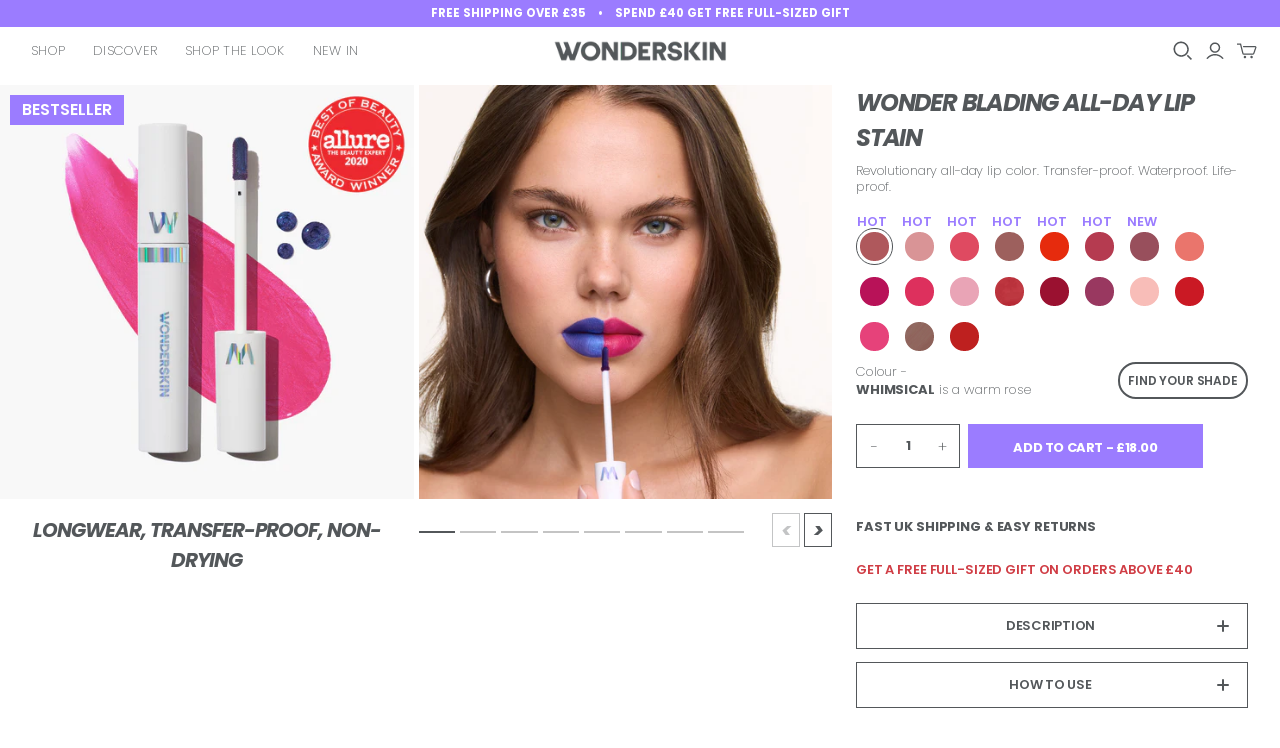

--- FILE ---
content_type: text/css
request_url: https://eu.wonderskin.com/cdn/shop/t/521/assets/base.css?v=23172183137263208381763024079
body_size: -383
content:
.center{text-align:center}.left{text-align:start}.right{text-align:end}@media screen and (max-width: 767px){.mobile-center{text-align:center}.mobile-left{text-align:start}.mobile-right{text-align:end}}@media screen and (max-width: 767px){.small-hide{display:none!important}}@media screen and (min-width: 768px) and (max-width: 991px){.medium-hide{display:none!important}}@media screen and (min-width: 992px){.large-up-hide{display:none!important}}.uppercase{text-transform:uppercase}.light{opacity:.7}.section--divider{border-top:1px solid var(--COLOR-BORDER)}.section--padding{padding-top:var(--section-m-padding-top);padding-bottom:var(--section-m-padding-bottom)}@media screen and (min-width: 768px){.section--padding{padding-top:var(--section-padding-top);padding-bottom:var(--section-padding-bottom)}}
/*# sourceMappingURL=/cdn/shop/t/521/assets/base.css.map?v=23172183137263208381763024079 */


--- FILE ---
content_type: text/css
request_url: https://eu.wonderskin.com/cdn/shop/t/521/assets/theme--customizations.scss.css?v=65237151052366075011769076983
body_size: 4987
content:
@font-face{font-family:Arbutus Slab;src:url(//eu.wonderskin.com/cdn/shop/t/521/assets/ArbutusSlab-Regular.woff?v=51651) format("woff");font-display:swap;font-style:normal}.main-header-wrap .main-header .store-logo,.main-header-wrap .main-header .store-logo a,.main-header-wrap .main-header .store-logo a img{position:relative;z-index:5001}.main-header-wrap .main-header .main-header--tools{z-index:1000}.template-index .slide .content .title{font-family:Arbutus Slab,serif;line-height:1.1;font-size:32px;line-height:1.2;font-weight:400;color:#53575a;margin:10px 0 1rem}@media only screen and (min-width: 1024px){.template-index .slide .content .title{font-size:40px}}.template-index .slide .content .tagline{color:#53575a}p:empty{display:none}.alt-title-tagline{font-weight:400;font-size:1.2rem;line-height:1.5}h3.h3-title{font-weight:700;font-size:1rem;line-height:1.5;margin-bottom:1rem}body{scroll-behavior:smooth}.pxs-announcement-bar{padding-top:10px;padding-bottom:10px}.rte a,.pxs-newsletter-text a{color:#ebafbe}.rte a:hover,.rte a:focus,.pxs-newsletter-text a:hover,.pxs-newsletter-text a:focus{color:#eb6e8f}#shopify-section-1587504881257 .logo-list{padding-bottom:50px}@media only screen and (min-width: 700px){#shopify-section-1587504881257 .logo-list .logo-list-item{width:50%}}@media only screen and (min-width: 1024px){#shopify-section-1587504881257 .logo-list .logo-list-item{width:20%}}#shopify-section-1588174115740 .logo-list-container{margin-left:0;margin-right:0}#shopify-section-1588174115740 .logo-list-item{padding-left:0;padding-right:0}.template-index .slideshow--mobile-height-natural .image-wrap{display:none}@media only screen and (min-width: 1024px){.template-index .slideshow--mobile-height-natural .image-wrap{display:block}}.template-index .prev,.template-index .next{width:45px;color:#53575a}@media (max-width: 1023px){.template-index .prev,.template-index .next{top:65%}}.template-index .slide .content{padding:4rem 2rem;flex-basis:auto;max-width:unset;width:unset;background-color:transparent;text-align:center;position:relative}.template-index .slide .content .title,.template-index .slide .content .tagline,.template-index .slide .content .call-to-action-wrap{overflow:hidden;opacity:1;transition-duration:0s;transform:translateY(0)}.template-index .slide .content .tagline{font-size:16px;font-weight:400;line-height:1.5}@media only screen and (min-width: 1024px){.template-index .slide .content .tagline{font-size:17px}}.template-index .slide .content .call-to-action{background-color:#53575a;border-color:2px solid #53575a;color:#fff;width:100%;font-weight:600;font-size:16px;transition:.3s all}@media only screen and (min-width: 700px){.template-index .slide .content .call-to-action{width:60%}}@media only screen and (min-width: 1024px){.template-index .slide .content .call-to-action{width:80%}}.template-index .slide .content .call-to-action:hover,.template-index .slide .content .call-to-action:focus{background-color:#fff;color:#53575a;border-color:#fff}@media only screen and (min-width: 1024px){.template-index .slide .content{flex-basis:60%;padding:0 4rem;text-align:left}}.content-inner-wrap .content{flex-basis:60%;padding:0 2rem;position:relative}.content-inner-wrap .content h2,.content-inner-wrap .content h3{color:#53575a}.content-inner-wrap .content .savings{text-transform:uppercase;font-weight:700;margin:0;font-size:16px;line-height:25px}@media only screen and (min-width: 1024px){.content-inner-wrap{background-color:unset}.content-inner-wrap .content{flex:0 1 32.5%}}.content-inner-wrap .award-seal.hide-desktop{position:absolute;top:1rem;right:1rem;width:20vw;height:20vw;z-index:1}.content-inner-wrap .award-seal.hide-mobile{display:none}@media only screen and (min-width: 480px){.content-inner-wrap .award-seal.hide-desktop{right:1rem;width:15vw;height:15vw}}@media only screen and (min-width: 700px){.content-inner-wrap .award-seal.hide-desktop{right:-2rem;width:13vw;height:13vw}}@media only screen and (min-width: 1024px){.content-inner-wrap .award-seal.hide-desktop{display:none}.content-inner-wrap .award-seal.hide-mobile{display:block;position:absolute;top:1rem;left:25%;width:5vw;height:5vw;z-index:1}}@media only screen and (min-width: 1280px){.content-inner-wrap .award-seal.hide-mobile{top:1rem;left:24%;width:7vw;height:7vw}}.template-index .slide .content-outer-wrap{left:0;width:100%;max-width:unset}@media only screen and (min-width: 700px){.template-index .slide .content-outer-wrap{position:relative}}@media only screen and (min-width: 1024px){.template-index .slide .content-outer-wrap{position:absolute}}.template-index .slide .content-inner-wrap{position:relative;left:0;height:100%;flex-direction:column-reverse}@media only screen and (min-width: 1024px){.template-index .slide .content-inner-wrap{flex-direction:row}}.home-video-embed-wrapper{position:relative;padding-top:56.25%;height:0;overflow:hidden;display:block;opacity:1;width:100%}@media only screen and (min-width: 1024px){.home-video-embed-wrapper{flex:1 0 67.5%}}.home-video-embed{position:absolute;width:100%;height:100%;top:0;left:0;opacity:1;overflow:hidden;padding:0}.home-video-embed iframe{position:relative;left:0;top:0;width:100%;height:100%;opacity:1}.featured-variants--root{padding:32px 0}.featured-variants--root .featured-variant--container{display:flex;justify-content:center;flex-direction:column;padding-top:32px}.featured-variants--root .featured-variant--container .featured-product--body{flex-direction:column;margin:0;padding:1rem 2rem;flex:0 1 25%;position:relative}.featured-variants--root .featured-variant--container .featured-product--body .simple-product--image{position:relative}.featured-variants--root .featured-variant--container .featured-product--body .simple-product--image img{width:100%}.featured-variants--root .featured-variant--container .featured-product--body .simple-product--image .simple-image--container{text-align:center;position:relative}.featured-variants--root .featured-variant--container .featured-product--body .simple-product--image .shade-overlay{position:absolute;left:50%;top:70%;transform:translate(-50%,-50%);background-color:#000;padding:.5rem 1rem;display:inline-block;width:90%;transition:all .3s ease-in-out}.featured-variants--root .featured-variant--container .featured-product--body .simple-product--image .shade-overlay .shade-overlay-text{color:#fff;margin-bottom:0;margin-top:0;padding-bottom:0;text-transform:uppercase;text-align:center}.featured-variants--root .featured-variant--container .featured-product--body .featured-product--info{width:100%}.featured-variants--root .featured-variant--container .featured-product--body .featured-product--info .font--section-header{font-weight:400;margin-top:2rem;font-size:18px}.featured-variants--root .featured-variant--container .featured-product--body .featured-product--info .featured-product--compare-price{font-size:14px}.featured-variants--root .featured-variant--container .featured-product--body .featured-product--info .featured-product--actual-price{font-size:16px}@media only screen and (min-width: 700px){.featured-variants--root .featured-variant--container{flex-direction:row}}@media only screen and (min-width: 1024px){.featured-variants--root .featured-variant--container .font--section-header{font-size:24px}}@media only screen and (min-width: 700px){.featured-variants--root{padding:72px 0}}.side-by-side{max-width:1430px;margin:45px auto;background-color:#fff}.side-by-side .picture-block-image{flex:1;background-color:#fff}.side-by-side .picture-block-image:first-of-type{margin-bottom:20px}@media only screen and (min-width: 700px){.side-by-side .picture-block-image:first-of-type{margin-right:20px;margin-bottom:0}}@media only screen and (min-width: 700px){.side-by-side{width:92%;margin-left:auto;margin-right:auto}}.full-width-image{max-width:1430px;width:100%}@media only screen and (min-width: 700px){.full-width-image{width:92%;margin-left:auto;margin-right:auto}}a[href="#looxReviews"]{color:#53575a;margin-bottom:1rem}#looxReviews{margin-top:100px;max-width:1430px;margin-left:auto;margin-right:auto}#looxReviews.miracle-bundle{margin-top:0}.loox-reviews-default{max-width:1430px}.product-area .options{border-top-width:0;padding-top:0}.qty-add-btn{display:flex;align-items:flex-end;margin-bottom:18px}.qty-add-btn .product-quantity-input{margin-bottom:0;height:48px}.product-form .product-submit{background-color:#9b7cff;color:#fff;margin-bottom:0;margin-top:10px;border:1px solid #9b7cff}.product-area .product-details-wrapper .header .price{margin-bottom:1rem}.product-area .product-details-wrapper .header .price.unavailable{display:none}.product-area .product-details-wrapper .header .price .product-fill-weight{font-size:70%}.quadpay-container{margin-bottom:20px;font-size:90%}.option-header{display:flex}.option-header span{font-size:14px}.option-header span:last-of-type{margin-left:1rem}.option-header .product-low-stock{color:#54575a;background-color:#ebafbe;padding:0 8px}.option-header .hide-low-stock{display:none}.option-value{padding:4px;border:2px solid transparent}.option-value .swatch-label{width:50px;height:35px}.option-value .tooltip{text-align:center;background:gray;color:#fff;bottom:100%;padding:10px;display:block;position:absolute;width:120px;left:-43px;margin-bottom:15px;filter:alpha(opacity=0);-khtml-opacity:0;-moz-opacity:0;opacity:0;visibility:hidden;transform:translateY(10px);transition:all .25s ease-out;box-shadow:2px 2px 6px #00000047;z-index:10000;box-sizing:border-box}.option-value .tooltip:before{bottom:-20px;content:" ";display:block;height:20px;left:0;position:absolute;width:100%}.option-value .tooltip:after{border-left:solid transparent 10px;border-right:solid transparent 10px;border-top:solid gray 10px;bottom:-10px;content:" ";height:0;left:50%;margin-left:-13px;position:absolute;width:0}@media screen and (min-width: 992px){.option-value:hover .tooltip,.option-value:focus .tooltip{filter:alpha(opacity=100);opacity:1;visibility:visible;transform:translateY(0)}}.option-value.selected{border-color:#53575a}@media screen and (max-width: 991px){.option-value.selected .tooltip{filter:alpha(opacity=100);opacity:1;visibility:visible;transform:translateY(0)}}.option-value input[data-soldout=true]~.swatch-label{position:relative;opacity:.5}.option-value input[data-soldout=true]~.swatch-label:before{content:"";position:absolute;border-top:1px solid red;width:61.03px;transform:rotate(34.99deg);transform-origin:0% 0%}@media only screen and (max-width: 480px){.option-value:nth-last-child(2) .tooltip{left:-66px}}@media not all and (min-resolution: .001dpcm){@supports (-webkit-appearance: none) and (stroke-color: transparent){.option-value .tooltip{transition:none}}}.shades-wrapper{display:flex;flex-direction:column}.shades-wrapper .shades-wrapper-fresh{order:1}.shades-wrapper .shades-wrapper-full{order:2}.product-discount-table{width:100%;background:#e9e9e9;background-position:right top;background-repeat:no-repeat;background-size:25%;font-size:15px}@media only screen and (min-width: 1024px){.product-discount-table{background-size:20%}}.product-discount-table tr{border-bottom:1px solid white}.product-discount-table tr td{padding:.5rem 1rem;vertical-align:middle}.product-discount-table tr td.discount-percent{font-weight:700}.product-discount-table tr.table-row-grey{line-height:1;text-align:center;background-color:#f5d3dc;font-size:14px}.featured-in-container{margin-top:4rem;margin-bottom:4rem}.featured-in{padding:2rem 0;text-align:center;max-width:1430px;margin:0 auto}.featured-in .section-title{padding-top:0}.featured-in .logo-flex{display:flex;flex-wrap:wrap;flex-direction:row;justify-content:space-around;align-items:center}@media only screen and (min-width: 700px){.featured-in .logo-flex{width:80%;margin:0 auto}}.featured-in .logo-flex .logo{flex:0 1 25%}.featured-in .logo-flex .logo:nth-of-type(3){flex:0 1 15%}@media only screen and (min-width: 700px){.featured-in .logo-flex .logo{flex:0 1 20%}}.featured-in .logo-flex .logo img{max-width:100%}@media only screen and (min-width: 1024px){.featured-in .logo-flex .logo:nth-of-type(3){flex:0 1 12%}}@media only screen and (min-width: 700px){.featured-in{padding:4rem 0}}.feature-video--root{padding:0;margin-top:50px;position:relative}.feature-video--root .feature-video--button.desktop-only{display:none}@media only screen and (min-width: 700px){.feature-video--root .feature-video--button.desktop-only{display:block;z-index:99999}}.feature-video--body{z-index:-1}.feature-video--body .home-video-embed-wrapper{position:relative;display:flex;justify-content:center;align-items:center;opacity:1;width:100%}@media only screen and (min-width: 1024px){.feature-video--body .home-video-embed-wrapper{opacity:1;position:relative;height:100%;overflow:hidden}.feature-video--body .home-video-embed-wrapper .home-video-embed{width:100%;height:110%;top:-5%}}.feature-video--root[data-section-height=small] .feature-video--body{padding-top:42%}.feature-video--root[data-section-height=large] .feature-video--body{padding-top:75%}.feature-video--container{position:absolute;width:100%;height:100%;top:50%;left:0;-webkit-transform:translateY(-50%);transform:translateY(-50%);overflow:hidden}.feature-video--root[data-darken-video=true] .feature-video--container:after{z-index:2;content:"";background:#0000004d;height:100%;width:100%;position:absolute;top:0;left:0;pointer-events:none}.feature-video--root[data-alt-text=true] .feature-video--container{color:var(--color--alternative)}@media only screen and (min-width: 768px){.feature-video--root[data-thumbnail=false] .feature-video--container{pointer-events:none}}.feature-video--container [data-vimeo-initialized=true]{height:100%}.feature-video--container iframe{height:100%;width:100%}.feature-video--root[data-thumbnail=false] .feature-video--container iframe{position:absolute;top:50%;left:0;height:calc(100% + 500px)}.feature-video--container svg{cursor:pointer;width:60px;height:60px}.feature-video--root[data-alt-text=true] .feature-video--container svg{fill:var(--color--alternative)}.feature-video--thumbnail{z-index:1;position:absolute;top:0;left:0;width:100%;height:100%}.feature-video--thumbnail .image--root{height:100%}.feature-video--thumbnail .image--container{height:100%;background:#fff}.feature-video--thumbnail img{-o-object-fit:cover;object-fit:cover;font-family:"object-fit: cover"}.feature-video--header{z-index:3;padding:32px;position:absolute;top:0;left:50%;-webkit-transform:translateX(-50%);transform:translate(-50%);height:100%;width:100%;max-width:800px;display:-webkit-box;display:-ms-flexbox;display:flex;-webkit-box-orient:vertical;-webkit-box-direction:normal;-ms-flex-direction:column;flex-direction:column;-webkit-box-align:center;-ms-flex-align:center;align-items:center;-webkit-box-pack:center;-ms-flex-pack:center;justify-content:center;text-align:center}@media only screen and (max-width: 767px){.feature-video--header{display:none}}.feature-video--header>*:not(.feature-video--button){width:100%}.feature-video--button{background-color:#53575a;border:2px solid #53575a;color:#fff;text-transform:uppercase;padding:1rem 2rem;line-height:1}.feature-video--button.desktop-only{display:none}.feature-video--button:hover,.feature-video--button:focus{background-color:transparent;color:#53575a}@media only screen and (min-width: 700px){.feature-video--button{border:2px solid white;background-color:transparent;position:absolute;top:50%;left:50%;transform:translate(-50%,-50%);z-index:4}.feature-video--button.desktop-only{display:block}.feature-video--button:hover,.feature-video--button:focus{border-color:#f5d3dc;color:#f5d3dc;border-radius:0;outline-color:#f5d3dc}}.feature-video--header>*:not(:last-child){padding-bottom:32px}.feature-video--play-mobile{display:none}@media only screen and (max-width: 767px){.feature-video--play-mobile{z-index:3;display:-webkit-box;display:-ms-flexbox;display:flex;-webkit-box-align:center;-ms-flex-align:center;align-items:center;-webkit-box-pack:center;-ms-flex-pack:center;justify-content:center;position:absolute;top:0;left:0;height:100%;width:100%}}.feature-video--header-mobile{display:none}@media only screen and (max-width: 767px){.feature-video--header-mobile{display:-webkit-box;display:-ms-flexbox;display:flex;padding:16px 16px 32px;width:100%;-webkit-box-orient:vertical;-webkit-box-direction:normal;-ms-flex-direction:column;flex-direction:column;-webkit-box-align:center;-ms-flex-align:center;align-items:center;-webkit-box-pack:center;-ms-flex-pack:center;justify-content:center;text-align:center}.feature-video--header-mobile>*:not(.feature-video--button){width:100%}.feature-video--header-mobile>*:not(:last-child){padding-bottom:16px}}.logo-list.claim-icons{width:100%;max-width:1144px;padding:30px 15px;margin:0 auto;border-top:1px solid #e0e0e0}@media only screen and (min-width: 700px){.logo-list.claim-icons{width:80%;padding:50px 0}}.logo-list-container.claim-icons-container{display:flex;justify-content:center;flex-wrap:wrap}.logo-list-container.claim-icons-container .logo-list-item{width:25%;padding:4px}.logo-list-container.claim-icons-container .logo-list-item .logo-list-item-wrap{max-width:125px}@media only screen and (min-width: 700px){.logo-list-container.claim-icons-container.icon-type-long .logo-list-item:nth-of-type(5),.logo-list-container.claim-icons-container.icon-type-long .logo-list-item:nth-of-type(6),.logo-list-container.claim-icons-container.icon-type-long .logo-list-item:nth-of-type(7){display:block}}@media only screen and (min-width: 700px){.logo-list-container.claim-icons-container{flex-wrap:nowrap}.logo-list-container.claim-icons-container .logo-list-item{max-width:none}}@media only screen and (min-width: 700px){.logo-list-container.claim-icons-container.mobile-only{display:none}}.product-area .product-details-wrapper .description{padding-top:20px}@media (min-width: 719px){.product-area .product-details-wrapper .description{padding-top:32px}}.product-page--description .tab-pane ul{list-style-type:disc;padding-left:40px}.product-page--description .tab-pane ul li{display:list-item}[data-product-gallery-layout=gallery-below] .product-gallery--media-thumbnail img{width:37px}@media only screen and (min-width: 1024px){[data-product-gallery-layout=gallery-below] .product-gallery--media-thumbnail img{width:75px}}.featured-collection.wonderskin-collection .product.product-with-reviews{width:50%}@media only screen and (min-width: 700px){.featured-collection.wonderskin-collection .product.product-with-reviews{width:100%}}.featured-collection.wonderskin-collection .product-card-figure{border:1px solid #e0e0e0}.featured-collection.wonderskin-collection .product-card-figure .badges-wrapper{display:none}.featured-collection.wonderskin-collection .product-card-figure .badges-wrapper.gradient{display:inline-block;top:unset;left:unset;right:0;bottom:0}.featured-collection.wonderskin-collection .product-card-figure .badges-wrapper.gradient .badge.gradient{margin-right:0;color:#53575a;background:linear-gradient(to right,#f7d5df,#c9defd)}@media only screen and (min-width: 700px){.featured-collection.wonderskin-collection .product-card-figure .badges-wrapper.gradient{top:0;bottom:unset}}.featured-collection.wonderskin-collection .product-card-footer,.featured-collection.wonderskin-collection .product-card-footer-mobile{text-align:center}.featured-collection.wonderskin-collection .product-card-footer .product-card-details .title,.featured-collection.wonderskin-collection .product-card-footer .product-card-details .price,.featured-collection.wonderskin-collection .product-card-footer-mobile .product-card-details .title,.featured-collection.wonderskin-collection .product-card-footer-mobile .product-card-details .price{display:inline;font-size:12px}.featured-collection.wonderskin-collection .product-card-footer .product-card-details .price .original.money,.featured-collection.wonderskin-collection .product-card-footer-mobile .product-card-details .price .original.money{display:none}.featured-collection.wonderskin-collection .product-card-footer .product-card-details .price:before,.featured-collection.wonderskin-collection .product-card-footer-mobile .product-card-details .price:before{content:" - ";display:inline;position:relative}.featured-collection.wonderskin-collection .product-card-footer .loox-rating,.featured-collection.wonderskin-collection .product-card-footer-mobile .loox-rating{font-size:14px}.featured-collection.wonderskin-collection#discover-the-wonder{width:100%;margin-left:auto;margin-right:auto;margin-bottom:35px}@media only screen and (min-width: 1024px){.featured-collection.wonderskin-collection#discover-the-wonder{width:90%;margin-bottom:50px}}.featured-collection.wonderskin-collection#wonder-whats-next .price{display:none}.featured-collection.wonderskin-collection#wonder-whats-next .product-list.row-of-3:before,.featured-collection.wonderskin-collection#wonder-whats-next .product-list.row-of-3:after,.featured-collection.wonderskin-collection#wonder-whats-next .collections.row-of-3:before,.featured-collection.wonderskin-collection#wonder-whats-next .collections.row-of-3:after{min-width:0}.featured-collection.wonderskin-collection#wonder-whats-next .product-list{margin:0 auto;display:grid;grid-template-columns:repeat(2,1fr);column-gap:1rem}.featured-collection.wonderskin-collection#wonder-whats-next .product-list .product{min-width:0;width:100%}@media only screen and (min-width: 700px){.featured-collection.wonderskin-collection#wonder-whats-next .product-list{width:83%;grid-template-columns:repeat(2,1fr)}}.featured-collection.wonderskin-collection#wonder-whats-next .product-inner:hover .product-card-overlay,.featured-collection.wonderskin-collection#wonder-whats-next .product-inner:focus .product-card-overlay{opacity:0}.product-form .action-button.unavailable{background-color:#a799c4;color:#fff}.product-gallery--viewport{position:relative}.product-gallery--viewport .product-overlay-badge-discount{position:absolute;top:0;right:0;background-color:#f5d3dc;color:#53575a;line-height:2;padding:0 .5rem;z-index:1;font-weight:700}.product-gallery--navigation{flex-wrap:nowrap}@media only screen and (min-width: 700px){.product-gallery--navigation{flex-wrap:wrap}}.product-gallery--media-thumbnail{flex:0 auto;margin-left:0;margin-right:10px}.product-gallery--media-thumbnail img{min-width:0}@media only screen and (min-width: 700px){.product-gallery--media-thumbnail{flex:0;margin-left:10px}.product-gallery--media-thumbnail img{min-width:60px}}.template-collection .badge-soldout,.product-recommendations .badge-soldout,.you-may-like-product .badge-soldout{display:none}.template-collection .badges-wrapper.gradient,.product-recommendations .badges-wrapper.gradient,.you-may-like-product .badges-wrapper.gradient{left:unset;right:10px;top:unset;bottom:0}@media only screen and (min-width: 700px){.template-collection .badges-wrapper.gradient,.product-recommendations .badges-wrapper.gradient,.you-may-like-product .badges-wrapper.gradient{right:10px;top:0;bottom:unset}}.template-collection .badge-sale,.product-recommendations .badge-sale,.you-may-like-product .badge-sale{color:#53575a}.template-collection .badge-sale.gradient,.product-recommendations .badge-sale.gradient,.you-may-like-product .badge-sale.gradient{background:linear-gradient(to right,#f7d5df,#c9defd)}.template-collection .product-card-details .price.unavailable,.product-recommendations .product-card-details .price.unavailable,.you-may-like-product .product-card-details .price.unavailable{display:none}.pxs-announcement-bar-text-desktop{font-weight:600;font-size:12px}@media only screen and (min-width: 700px){.pxs-announcement-bar-text-desktop{font-size:14px}}#wonder-women-desktop{display:none}@media only screen and (min-width: 700px){#wonder-women-desktop{display:block}}@media only screen and (min-width: 700px){#wonder-women-mobile{display:none}}.main-header--tools .open-drawer .item-count{color:#53575a}.cart-mini-actions>.cart-mini-actions-cart{color:#fff;border-color:#53575a}.cart-mini-actions>.cart-mini-actions-cart:hover,.cart-mini-actions>.cart-mini-actions-cart:focus{background-color:#222425;color:#fff}.cart-item-discounts,.cart-item-original-price+.cart-item-final-price{color:#53575a}.ooo-instagram-header h2{margin-bottom:1rem}@media (min-width: 900px){.ooo-instagram-header h2{margin-bottom:45px}}[data-section-id="1590669990654"] .ooo-instagram-media{width:40%!important}@media (min-width: 450px){[data-section-id="1590669990654"] .ooo-instagram-media{width:40%!important}}@media (min-width: 600px){[data-section-id="1590669990654"] .ooo-instagram-media{width:40%!important}}@media (min-width: 900px){[data-section-id="1590669990654"] .ooo-instagram-media{width:28%!important}}@media (min-width: 1000px){[data-section-id="1590669990654"] .ooo-instagram-media{width:auto!important}}.product-card-interaction-addtocart-available{font-size:16px;font-weight:600}.template-page,.page-about{scroll-padding-top:75px}.page-about .page-title{display:none}.page-about .breadcrumb-navigation{padding:0}.page-about .text-content-wrap{padding-top:0;padding-bottom:0}.page-about h1{font-size:1rem;font-weight:700;text-transform:uppercase;margin-top:-20px}.page-about h2{font-size:2rem;margin-top:1rem;font-family:Arbutus Slab,serif;font-weight:400}.page-about .rte .full-bleed{width:100vw;max-width:none;margin-top:40px;margin-left:-15px}@media only screen and (min-width: 700px){.page-about .rte .full-bleed{margin-left:0;width:100%}}.page-about .rte hr{background-color:#ececec}.page-about .wonderwomen-header{text-transform:uppercase;font-size:18px;font-weight:700;text-align:center}@media only screen and (min-width: 700px){.page-about .wonderwomen-header{text-align:left}}.page-about .wonderwomen-name{font-size:2rem;text-align:center;line-height:1;font-family:Arbutus Slab,serif}@media only screen and (min-width: 700px){.page-about .wonderwomen-name{text-align:left}}.page-about .expert-highlight{background-color:#c9defd;font-weight:600;margin-bottom:1rem;padding-left:.5rem;padding-right:.5rem}@media only screen and (min-width: 700px){.page-about .expert-highlight{margin-left:1rem}}.page-about .d-inline{display:inline}.page-about .ww-title{margin-bottom:1rem;display:flex;justify-content:flex-start;align-items:center;flex-direction:column}@media only screen and (min-width: 700px){.page-about .ww-title{flex-direction:row}}.page-about .ww-img-left,.page-about .ww-img-right{width:100%;margin-bottom:20px}@media only screen and (min-width: 700px){.page-about .ww-img-left,.page-about .ww-img-right{max-width:30%;margin-bottom:0}}@media only screen and (min-width: 700px){.page-about .ww-img-left{float:left;margin-right:2rem}}@media only screen and (min-width: 700px){.page-about .ww-img-right{float:right;margin-left:2rem}}.owl-carousel{width:90%;margin-left:auto;margin-right:auto}.featured-collection.wonderskin-collection-carousel .product.product-with-reviews{width:100%;min-width:0}.featured-collection.wonderskin-collection-carousel#discover-the-wonder{width:100%;margin-left:auto;margin-right:auto;margin-bottom:35px}.featured-collection.wonderskin-collection-carousel#discover-the-wonder .product-card-footer,.featured-collection.wonderskin-collection-carousel#discover-the-wonder .product-card-footer-mobile{text-align:center}.featured-collection.wonderskin-collection-carousel#discover-the-wonder .product-card-footer .product-card-details .title,.featured-collection.wonderskin-collection-carousel#discover-the-wonder .product-card-footer .product-card-details .price,.featured-collection.wonderskin-collection-carousel#discover-the-wonder .product-card-footer-mobile .product-card-details .title,.featured-collection.wonderskin-collection-carousel#discover-the-wonder .product-card-footer-mobile .product-card-details .price{display:block;font-size:12px}.featured-collection.wonderskin-collection-carousel#discover-the-wonder .product-card-footer .product-card-details .price .original.money,.featured-collection.wonderskin-collection-carousel#discover-the-wonder .product-card-footer-mobile .product-card-details .price .original.money{display:none}.featured-collection.wonderskin-collection-carousel#discover-the-wonder .product-card-footer .product-card-details .price:before,.featured-collection.wonderskin-collection-carousel#discover-the-wonder .product-card-footer-mobile .product-card-details .price:before{content:"";display:inline;position:relative}.featured-collection.wonderskin-collection-carousel#discover-the-wonder .product-card-footer .loox-rating,.featured-collection.wonderskin-collection-carousel#discover-the-wonder .product-card-footer-mobile .loox-rating{font-size:14px}@media only screen and (min-width: 700px){.featured-collection.wonderskin-collection-carousel#discover-the-wonder{width:90%}}@media only screen and (min-width: 1024px){.featured-collection.wonderskin-collection-carousel#discover-the-wonder{width:85%;margin-bottom:50px}}.owl-item{width:24%;float:none}.owl-carousel .owl-nav button.owl-prev,.owl-carousel .owl-nav button.owl-next{position:absolute;top:30%;font-size:1rem;color:#f4d3dc}.owl-prev{left:-2rem}@media (min-width: 719px){.owl-prev{left:-1rem}}.owl-next{right:-2rem}@media (min-width: 719px){.owl-next{right:-3rem}}.above-title-text{text-transform:uppercase;color:#ebafbe;font-weight:700;margin:0}.product-template-brow-masque{overflow:hidden}.product-template-brow-masque .logo-list.claim-icons{border-top-width:0;padding-bottom:60px}.product-template-brow-masque .compare-price-replaced{margin:0;line-height:1.2}.product-template-brow-masque .compare-price-replaced .smaller{font-size:.75em}.product-template-brow-masque .price-with-prefix{color:#ebafbe;font-weight:700;margin-top:.5rem;font-size:1.2rem}.full-width-wrapper.before-after{width:100%;background-color:#efefef}.product-before-after a.before-after-order-link{color:#53575a;text-decoration:underline;font-weight:600;margin-top:1rem}.brow-before-after{max-width:1030px;margin-left:auto;margin-right:auto;padding:4rem 0}.brow-before-after .real-results{text-align:center;padding-bottom:4rem}.brow-before-after .real-results h2{font-family:Arbutus Slab,serif}.brow-before-after .brow-carousel img{height:auto}.brow-before-after .tns-nav{text-align:center}.brow-before-after .tns-nav button{border-width:0;border-radius:50%;background-color:#53575a;width:1rem;height:1rem;margin:.5rem;font-size:0}.brow-before-after .tns-nav button.tns-nav-active{background-color:#f5d3dc}@media (min-width: 720px){.brow-before-after{display:flex;justify-content:center}.brow-before-after .real-results{flex:1;padding-bottom:0}.brow-before-after .carousel-wrapper{flex:1.5;padding:0 2rem}.brow-before-after .real-results{text-align:left;display:flex;flex-direction:column;justify-content:center;padding:0 2rem}}.feature-video--root.brow{margin-top:0}.proven-results{margin-left:auto;margin-right:auto;text-align:center}.proven-results h2{font-family:Arbutus Slab,serif;font-size:2rem;font-weight:400}.proven-results p{margin-top:0}.proven-results .row{padding:2rem 0;background:linear-gradient(90deg,#e6f9f0,#c9defd)}.proven-results .column p:first-of-type{margin-bottom:0}.proven-results .survey-wrapper{padding:2rem 0}.proven-results .survey-wrapper h2{font-size:3rem}.proven-results #survey1{color:#d3ebe0}.proven-results #survey2,.proven-results #survey3{color:#c5e3ea}.proven-results #survey4{color:#c9defd}@media (min-width: 720px){.proven-results .survey-wrapper{display:grid;grid-template-columns:repeat(2,1fr);max-width:800px;margin:0 auto}.proven-results .survey-wrapper .column{padding:0 2rem}}.intro-offer,.award-winning{text-align:center}.intro-offer{padding-top:4rem;border-top:1px solid #ebebeb}.intro-offer img{width:100%;height:auto}.intro-offer.miracle-bundle{padding-top:0}@media only screen and (min-width: 700px){.intro-offer .cta{display:none}}.award-winning .cta,.intro-offer .cta{padding:1rem 0 3rem}.award-winning .cta .call-to-action,.intro-offer .cta .call-to-action{background-color:#53575a;border:2px solid #53575a;color:#fff;font-weight:600;font-size:16px;transition:.3s all;cursor:pointer;padding:15px 24px;display:inline-block}.award-winning{width:100%;background-color:#efefef;padding:2rem 0}@media only screen and (min-width: 700px){.award-winning{padding:4rem 0}.award-winning .row{display:flex;align-items:center}.award-winning .video{flex:1 1 56%;padding:0 2rem}.award-winning .cta{flex:1 1 44%;padding:0 2rem;text-align:left}}article.result .price.sale .label{color:#f5d3dc;font-weight:700}#shopify-section-static-product-landing .product-area .description{padding-top:0;border-top-width:0;padding-bottom:1em}#shopify-section-static-product-landing .qty-group{display:none}#shopify-section-dynamic-collection-wonderskin-holiday{background:linear-gradient(to right,#c9defd,#f4d6e0)}#section-holiday-specials{padding-top:20px;padding-bottom:20px}#section-holiday-specials .section-title,#section-holiday-specials .section-subtitle{font-weight:700;text-align:center;text-transform:uppercase;margin-bottom:0;letter-spacing:0}#section-holiday-specials .section-subtitle{font-size:22px}#section-holiday-specials .product-list.row-of-3{background-color:#fff;padding:50px 15px 0;margin-top:20px}@media only screen and (min-width: 700px){#section-holiday-specials .section-title{font-size:28px}#section-holiday-specials .section-subtitle{font-size:3rem}}.product-low-stock{margin-top:0;background-color:#ebafbe;color:#53575a;display:inline-block;padding:0 8px}[data-product-gallery-layout=gallery-below] .product-gallery--navigation{position:relative;padding-top:30px;margin-top:0}@media only screen and (min-width: 1024px){[data-product-gallery-layout=gallery-below] .product-gallery--navigation{margin-top:20px;padding-top:0}}.carousel-note{position:absolute;top:0;left:50%;transform:translate(-50%);font-size:12px;width:100%}.carousel-note p{padding:0;margin:0;line-height:2;text-align:center}@media only screen and (min-width: 1024px){.carousel-note{display:none}}
/*# sourceMappingURL=/cdn/shop/t/521/assets/theme--customizations.scss.css.map?v=65237151052366075011769076983 */


--- FILE ---
content_type: text/css
request_url: https://eu.wonderskin.com/cdn/shop/t/521/assets/simply.css?v=73853878828205031091768913247
body_size: 73215
content:
@import"https://fonts.googleapis.com/css2?family=Frank+Ruhl+Libre:wght@300&display=swap";.blur-up{-webkit-filter:blur(4px);filter:blur(4px)}.blur-up.lazyloaded{-webkit-filter:blur(0px);filter:blur(0px)}@media screen and (max-width: 767px){.xs-hide{display:none!important}}@media screen and (min-width: 768px){.xs-show{display:none!important}}.reverse{-webkit-box-direction:reverse;-webkit-flex-direction:row-reverse;-ms-flex-direction:row-reverse;flex-direction:row-reverse}@keyframes spinner{0%{transform:rotate(0)}to{transform:rotate(359deg)}}.d-block{display:block!important}.d-none{display:none!important}.d-flex{display:-webkit-box;display:-moz-box;display:-ms-flexbox;display:-webkit-flex;display:flex}.relative{position:relative}.product-badge{position:absolute;left:10px;background:#9b7cff;color:#fff;padding:4px 12px;z-index:11;display:inline-block;text-transform:uppercase;font-weight:600}@media screen and (max-width: 767px){.product-badge{padding:3px;font-size:8px}}.product-badge.black-friday{background:#000}.product-badge.best-seller-badge{background:#53575a;text-transform:uppercase;font-weight:700;font-size:14px;padding:5.4px 12px}@media screen and (max-width: 767px){.product-badge.best-seller-badge{font-size:10px;padding:3.4px 6px}}.product-badge.badge-first{top:10px}.product-badge.badge-second{top:45px}@media screen and (max-width: 767px){.product-badge.badge-second{top:30px}}@media screen and (max-width: 767px){.wonder-1440-eyeliner-lp #MainContent .brick__section .brick__block .brick__block__text .text__standard .standard__cta.btn{display:block}}.text__standard .button-below-text{font-size:14px;margin-top:-10px;max-width:451px}@media screen and (max-width: 767px){.text__standard .button-below-text{font-size:13px;margin-bottom:10px}}@media screen and (min-width: 768px){.page-width{padding-left:40px;padding-right:40px}}.page-width.page-width--full-width{padding-left:0rem;padding-right:0rem}.text-1{font-size:1px}.text-2{font-size:2px}.text-3{font-size:3px}.text-4{font-size:4px}.text-5{font-size:5px}.text-6{font-size:6px}.text-7{font-size:7px}.text-8{font-size:8px}.text-9{font-size:9px}.text-10{font-size:10px}.text-11{font-size:11px}.text-12{font-size:12px}.text-13{font-size:13px}.text-14{font-size:14px}.text-15{font-size:15px}.text-16{font-size:16px}.text-17{font-size:17px}.text-18{font-size:18px}.text-19{font-size:19px}.text-20{font-size:20px}.text-21{font-size:21px}.text-22{font-size:22px}.text-23{font-size:23px}.text-24{font-size:24px}.text-25{font-size:25px}.text-26{font-size:26px}.text-27{font-size:27px}.text-28{font-size:28px}.text-29{font-size:29px}.text-30{font-size:30px}.text-31{font-size:31px}.text-32{font-size:32px}.text-33{font-size:33px}.text-34{font-size:34px}.text-35{font-size:35px}.text-36{font-size:36px}.text-37{font-size:37px}.text-38{font-size:38px}.text-39{font-size:39px}.text-40{font-size:40px}.text-41{font-size:41px}.text-42{font-size:42px}.text-43{font-size:43px}.text-44{font-size:44px}.text-45{font-size:45px}.text-46{font-size:46px}.text-47{font-size:47px}.text-48{font-size:48px}.text-49{font-size:49px}.text-50{font-size:50px}.text-51{font-size:51px}.text-52{font-size:52px}.text-53{font-size:53px}.text-54{font-size:54px}.text-55{font-size:55px}.text-56{font-size:56px}.text-57{font-size:57px}.text-58{font-size:58px}.text-59{font-size:59px}.text-60{font-size:60px}.text-61{font-size:61px}.text-62{font-size:62px}.text-63{font-size:63px}.text-64{font-size:64px}.text-65{font-size:65px}.text-66{font-size:66px}.text-67{font-size:67px}.text-68{font-size:68px}.text-69{font-size:69px}.text-70{font-size:70px}.text-71{font-size:71px}.text-72{font-size:72px}.text-73{font-size:73px}.text-74{font-size:74px}.text-75{font-size:75px}.text-76{font-size:76px}.text-77{font-size:77px}.text-78{font-size:78px}.text-79{font-size:79px}.text-80{font-size:80px}.text-81{font-size:81px}.text-82{font-size:82px}.text-83{font-size:83px}.text-84{font-size:84px}.text-85{font-size:85px}.text-86{font-size:86px}.text-87{font-size:87px}.text-88{font-size:88px}.text-89{font-size:89px}.text-90{font-size:90px}.text-91{font-size:91px}.text-92{font-size:92px}.text-93{font-size:93px}.text-94{font-size:94px}.text-95{font-size:95px}.text-96{font-size:96px}.text-97{font-size:97px}.text-98{font-size:98px}.text-99{font-size:99px}.text-100{font-size:100px}@media screen and (max-width: 767px){.text-sm-1{font-size:1px}.text-sm-2{font-size:2px}.text-sm-3{font-size:3px}.text-sm-4{font-size:4px}.text-sm-5{font-size:5px}.text-sm-6{font-size:6px}.text-sm-7{font-size:7px}.text-sm-8{font-size:8px}.text-sm-9{font-size:9px}.text-sm-10{font-size:10px}.text-sm-11{font-size:11px}.text-sm-12{font-size:12px}.text-sm-13{font-size:13px}.text-sm-14{font-size:14px}.text-sm-15{font-size:15px}.text-sm-16{font-size:16px}.text-sm-17{font-size:17px}.text-sm-18{font-size:18px}.text-sm-19{font-size:19px}.text-sm-20{font-size:20px}.text-sm-21{font-size:21px}.text-sm-22{font-size:22px}.text-sm-23{font-size:23px}.text-sm-24{font-size:24px}.text-sm-25{font-size:25px}.text-sm-26{font-size:26px}.text-sm-27{font-size:27px}.text-sm-28{font-size:28px}.text-sm-29{font-size:29px}.text-sm-30{font-size:30px}.text-sm-31{font-size:31px}.text-sm-32{font-size:32px}.text-sm-33{font-size:33px}.text-sm-34{font-size:34px}.text-sm-35{font-size:35px}.text-sm-36{font-size:36px}.text-sm-37{font-size:37px}.text-sm-38{font-size:38px}.text-sm-39{font-size:39px}.text-sm-40{font-size:40px}.text-sm-41{font-size:41px}.text-sm-42{font-size:42px}.text-sm-43{font-size:43px}.text-sm-44{font-size:44px}.text-sm-45{font-size:45px}.text-sm-46{font-size:46px}.text-sm-47{font-size:47px}.text-sm-48{font-size:48px}.text-sm-49{font-size:49px}.text-sm-50{font-size:50px}.text-sm-51{font-size:51px}.text-sm-52{font-size:52px}.text-sm-53{font-size:53px}.text-sm-54{font-size:54px}.text-sm-55{font-size:55px}.text-sm-56{font-size:56px}.text-sm-57{font-size:57px}.text-sm-58{font-size:58px}.text-sm-59{font-size:59px}.text-sm-60{font-size:60px}.text-sm-61{font-size:61px}.text-sm-62{font-size:62px}.text-sm-63{font-size:63px}.text-sm-64{font-size:64px}.text-sm-65{font-size:65px}.text-sm-66{font-size:66px}.text-sm-67{font-size:67px}.text-sm-68{font-size:68px}.text-sm-69{font-size:69px}.text-sm-70{font-size:70px}.text-sm-71{font-size:71px}.text-sm-72{font-size:72px}.text-sm-73{font-size:73px}.text-sm-74{font-size:74px}.text-sm-75{font-size:75px}.text-sm-76{font-size:76px}.text-sm-77{font-size:77px}.text-sm-78{font-size:78px}.text-sm-79{font-size:79px}.text-sm-80{font-size:80px}.text-sm-81{font-size:81px}.text-sm-82{font-size:82px}.text-sm-83{font-size:83px}.text-sm-84{font-size:84px}.text-sm-85{font-size:85px}.text-sm-86{font-size:86px}.text-sm-87{font-size:87px}.text-sm-88{font-size:88px}.text-sm-89{font-size:89px}.text-sm-90{font-size:90px}.text-sm-91{font-size:91px}.text-sm-92{font-size:92px}.text-sm-93{font-size:93px}.text-sm-94{font-size:94px}.text-sm-95{font-size:95px}.text-sm-96{font-size:96px}.text-sm-97{font-size:97px}.text-sm-98{font-size:98px}.text-sm-99{font-size:99px}.text-sm-100{font-size:100px}}@media screen and (max-width: 1024px){.text-md-1{font-size:1px}.text-md-2{font-size:2px}.text-md-3{font-size:3px}.text-md-4{font-size:4px}.text-md-5{font-size:5px}.text-md-6{font-size:6px}.text-md-7{font-size:7px}.text-md-8{font-size:8px}.text-md-9{font-size:9px}.text-md-10{font-size:10px}.text-md-11{font-size:11px}.text-md-12{font-size:12px}.text-md-13{font-size:13px}.text-md-14{font-size:14px}.text-md-15{font-size:15px}.text-md-16{font-size:16px}.text-md-17{font-size:17px}.text-md-18{font-size:18px}.text-md-19{font-size:19px}.text-md-20{font-size:20px}.text-md-21{font-size:21px}.text-md-22{font-size:22px}.text-md-23{font-size:23px}.text-md-24{font-size:24px}.text-md-25{font-size:25px}.text-md-26{font-size:26px}.text-md-27{font-size:27px}.text-md-28{font-size:28px}.text-md-29{font-size:29px}.text-md-30{font-size:30px}.text-md-31{font-size:31px}.text-md-32{font-size:32px}.text-md-33{font-size:33px}.text-md-34{font-size:34px}.text-md-35{font-size:35px}.text-md-36{font-size:36px}.text-md-37{font-size:37px}.text-md-38{font-size:38px}.text-md-39{font-size:39px}.text-md-40{font-size:40px}.text-md-41{font-size:41px}.text-md-42{font-size:42px}.text-md-43{font-size:43px}.text-md-44{font-size:44px}.text-md-45{font-size:45px}.text-md-46{font-size:46px}.text-md-47{font-size:47px}.text-md-48{font-size:48px}.text-md-49{font-size:49px}.text-md-50{font-size:50px}.text-md-51{font-size:51px}.text-md-52{font-size:52px}.text-md-53{font-size:53px}.text-md-54{font-size:54px}.text-md-55{font-size:55px}.text-md-56{font-size:56px}.text-md-57{font-size:57px}.text-md-58{font-size:58px}.text-md-59{font-size:59px}.text-md-60{font-size:60px}.text-md-61{font-size:61px}.text-md-62{font-size:62px}.text-md-63{font-size:63px}.text-md-64{font-size:64px}.text-md-65{font-size:65px}.text-md-66{font-size:66px}.text-md-67{font-size:67px}.text-md-68{font-size:68px}.text-md-69{font-size:69px}.text-md-70{font-size:70px}.text-md-71{font-size:71px}.text-md-72{font-size:72px}.text-md-73{font-size:73px}.text-md-74{font-size:74px}.text-md-75{font-size:75px}.text-md-76{font-size:76px}.text-md-77{font-size:77px}.text-md-78{font-size:78px}.text-md-79{font-size:79px}.text-md-80{font-size:80px}.text-md-81{font-size:81px}.text-md-82{font-size:82px}.text-md-83{font-size:83px}.text-md-84{font-size:84px}.text-md-85{font-size:85px}.text-md-86{font-size:86px}.text-md-87{font-size:87px}.text-md-88{font-size:88px}.text-md-89{font-size:89px}.text-md-90{font-size:90px}.text-md-91{font-size:91px}.text-md-92{font-size:92px}.text-md-93{font-size:93px}.text-md-94{font-size:94px}.text-md-95{font-size:95px}.text-md-96{font-size:96px}.text-md-97{font-size:97px}.text-md-98{font-size:98px}.text-md-99{font-size:99px}.text-md-100{font-size:100px}}.width-1{width:1%}.width-2{width:2%}.width-3{width:3%}.width-4{width:4%}.width-5{width:5%}.width-6{width:6%}.width-7{width:7%}.width-8{width:8%}.width-9{width:9%}.width-10{width:10%}.width-11{width:11%}.width-12{width:12%}.width-13{width:13%}.width-14{width:14%}.width-15{width:15%}.width-16{width:16%}.width-17{width:17%}.width-18{width:18%}.width-19{width:19%}.width-20{width:20%}.width-21{width:21%}.width-22{width:22%}.width-23{width:23%}.width-24{width:24%}.width-25{width:25%}.width-26{width:26%}.width-27{width:27%}.width-28{width:28%}.width-29{width:29%}.width-30{width:30%}.width-31{width:31%}.width-32{width:32%}.width-33{width:33%}.width-34{width:34%}.width-35{width:35%}.width-36{width:36%}.width-37{width:37%}.width-38{width:38%}.width-39{width:39%}.width-40{width:40%}.width-41{width:41%}.width-42{width:42%}.width-43{width:43%}.width-44{width:44%}.width-45{width:45%}.width-46{width:46%}.width-47{width:47%}.width-48{width:48%}.width-49{width:49%}.width-50{width:50%}.width-51{width:51%}.width-52{width:52%}.width-53{width:53%}.width-54{width:54%}.width-55{width:55%}.width-56{width:56%}.width-57{width:57%}.width-58{width:58%}.width-59{width:59%}.width-60{width:60%}.width-61{width:61%}.width-62{width:62%}.width-63{width:63%}.width-64{width:64%}.width-65{width:65%}.width-66{width:66%}.width-67{width:67%}.width-68{width:68%}.width-69{width:69%}.width-70{width:70%}.width-71{width:71%}.width-72{width:72%}.width-73{width:73%}.width-74{width:74%}.width-75{width:75%}.width-76{width:76%}.width-77{width:77%}.width-78{width:78%}.width-79{width:79%}.width-80{width:80%}.width-81{width:81%}.width-82{width:82%}.width-83{width:83%}.width-84{width:84%}.width-85{width:85%}.width-86{width:86%}.width-87{width:87%}.width-88{width:88%}.width-89{width:89%}.width-90{width:90%}.width-91{width:91%}.width-92{width:92%}.width-93{width:93%}.width-94{width:94%}.width-95{width:95%}.width-96{width:96%}.width-97{width:97%}.width-98{width:98%}.width-99{width:99%}.width-100{width:100%}@media screen and (max-width: 767px){.width-sm-1{width:1%}.width-sm-2{width:2%}.width-sm-3{width:3%}.width-sm-4{width:4%}.width-sm-5{width:5%}.width-sm-6{width:6%}.width-sm-7{width:7%}.width-sm-8{width:8%}.width-sm-9{width:9%}.width-sm-10{width:10%}.width-sm-11{width:11%}.width-sm-12{width:12%}.width-sm-13{width:13%}.width-sm-14{width:14%}.width-sm-15{width:15%}.width-sm-16{width:16%}.width-sm-17{width:17%}.width-sm-18{width:18%}.width-sm-19{width:19%}.width-sm-20{width:20%}.width-sm-21{width:21%}.width-sm-22{width:22%}.width-sm-23{width:23%}.width-sm-24{width:24%}.width-sm-25{width:25%}.width-sm-26{width:26%}.width-sm-27{width:27%}.width-sm-28{width:28%}.width-sm-29{width:29%}.width-sm-30{width:30%}.width-sm-31{width:31%}.width-sm-32{width:32%}.width-sm-33{width:33%}.width-sm-34{width:34%}.width-sm-35{width:35%}.width-sm-36{width:36%}.width-sm-37{width:37%}.width-sm-38{width:38%}.width-sm-39{width:39%}.width-sm-40{width:40%}.width-sm-41{width:41%}.width-sm-42{width:42%}.width-sm-43{width:43%}.width-sm-44{width:44%}.width-sm-45{width:45%}.width-sm-46{width:46%}.width-sm-47{width:47%}.width-sm-48{width:48%}.width-sm-49{width:49%}.width-sm-50{width:50%}.width-sm-51{width:51%}.width-sm-52{width:52%}.width-sm-53{width:53%}.width-sm-54{width:54%}.width-sm-55{width:55%}.width-sm-56{width:56%}.width-sm-57{width:57%}.width-sm-58{width:58%}.width-sm-59{width:59%}.width-sm-60{width:60%}.width-sm-61{width:61%}.width-sm-62{width:62%}.width-sm-63{width:63%}.width-sm-64{width:64%}.width-sm-65{width:65%}.width-sm-66{width:66%}.width-sm-67{width:67%}.width-sm-68{width:68%}.width-sm-69{width:69%}.width-sm-70{width:70%}.width-sm-71{width:71%}.width-sm-72{width:72%}.width-sm-73{width:73%}.width-sm-74{width:74%}.width-sm-75{width:75%}.width-sm-76{width:76%}.width-sm-77{width:77%}.width-sm-78{width:78%}.width-sm-79{width:79%}.width-sm-80{width:80%}.width-sm-81{width:81%}.width-sm-82{width:82%}.width-sm-83{width:83%}.width-sm-84{width:84%}.width-sm-85{width:85%}.width-sm-86{width:86%}.width-sm-87{width:87%}.width-sm-88{width:88%}.width-sm-89{width:89%}.width-sm-90{width:90%}.width-sm-91{width:91%}.width-sm-92{width:92%}.width-sm-93{width:93%}.width-sm-94{width:94%}.width-sm-95{width:95%}.width-sm-96{width:96%}.width-sm-97{width:97%}.width-sm-98{width:98%}.width-sm-99{width:99%}.width-sm-100{width:100%}}.content-top-left{align-items:flex-start;justify-content:flex-start}.content-top-center{align-items:flex-start;justify-content:center}.content-top-right{align-items:flex-start;justify-content:flex-end}.content-middle-left{align-items:center;justify-content:flex-start}.content-middle-center{align-items:center;justify-content:center}.content-middle-right{align-items:center;justify-content:flex-end}.content-bottom-left{align-items:flex-end;justify-content:flex-start}.content-bottom-center{align-items:flex-end;justify-content:center}.content-bottom-right{align-items:flex-end;justify-content:flex-end}@media screen and (max-width: 767px){.mobile-align--top-left{align-items:flex-start;justify-content:flex-start;text-align:left}}@media screen and (max-width: 767px){.mobile-align--top-center{align-items:flex-start;justify-content:center;text-align:center}}@media screen and (max-width: 767px){.mobile-align--top-right{align-items:flex-start;justify-content:flex-end;text-align:right}}@media screen and (max-width: 767px){.mobile-align--middle-left{align-items:center;justify-content:flex-start;text-align:left}}@media screen and (max-width: 767px){.mobile-align--middle-center{align-items:center;justify-content:center;text-align:center}}@media screen and (max-width: 767px){.mobile-align--middle-right{align-items:center;justify-content:flex-end;text-align:right}}@media screen and (max-width: 767px){.mobile-align--bottom-left{align-items:flex-end;justify-content:flex-start;text-align:left}}@media screen and (max-width: 767px){.mobile-align--bottom-center{align-items:flex-end;justify-content:center;text-align:center}}@media screen and (max-width: 767px){.mobile-align--bottom-right{align-items:flex-end;justify-content:flex-end;text-align:right}}.yotpo-reviews-main-widget .yotpo-reviews-list .sr-only{display:none}.upcartPopupShow.have_subscription #CartPopup .mini-cart__membership_v2{display:none!important}.upcartPopupShow.not_have_subscription #CartPopup .mini-cart__membership_v2{display:block!important}body.have_subscription .product-page .product-form-wrapper .subscription-button-wrapper .insider-box-container{display:none!important}body.not_have_subscription .product-page .product-form-wrapper .subscription-button-wrapper .insider-box-container{display:block!important}.styles_BundleProperties__ItemComponentContent__ .upcart-bundle-item-product-title{font-size:15px!important}.styles_BundleProperties__ItemComponentContent__ .upcart-bundle-item-variant-title{font-size:14px!important;color:#0a0909!important;opacity:.4!important}#shopify-section-announcement .announcement__wrapper .announcement__bar{min-height:26px}#shopify-section-announcement .announcement__wrapper .announcement__text{padding:5px 0}#shopify-section-announcement .announcement__wrapper .announcement__text p,#shopify-section-announcement .announcement__wrapper .announcement__text strong{text-align:center;font-style:normal;font-weight:300;line-height:normal;text-transform:none}#shopify-section-announcement .announcement__wrapper .announcement__text .announcement__divider{display:none}#shopify-section-announcement .announcement__wrapper .announcement__text strong{font-weight:700}#shopify-section-announcement .announcement__text,#shopify-section-announcement .announcement__more,#shopify-section-announcement .announcement__text p{letter-spacing:0}#shopify-section-header{position:sticky;top:0;z-index:1000}#shopify-section-header .header__wrapper .theme__header{border-bottom:none}#shopify-section-header .header__wrapper .theme__header .header__menu .menu__item{margin:0 2px}#shopify-section-header .header__wrapper .theme__header .header__menu .menu__item a.navlink{padding:5px 12px}#shopify-section-header .header__wrapper .theme__header .header__menu .menu__item a.navlink .navtext{font-family:Poppins;color:#53575a;font-size:13px;font-style:normal;font-weight:300;line-height:normal;letter-spacing:.26px}#shopify-section-header .header__wrapper .theme__header .header__menu .menu__item a.navlink .icon-arrow-medium-right{width:8px;height:10px;-moz-transform:rotate(89deg);-o-transform:rotate(89deg);-ms-transform:rotate(89deg);-webkit-transform:rotate(89deg);transform:rotate(89deg);margin-left:6px}#shopify-section-header .header__wrapper .theme__header .header__menu .menu__item a.navlink:hover .navtext{color:#53575a;font-weight:700}#shopify-section-header .header__wrapper .theme__header .header__menu .menu__item .header__dropdown{background-color:#fff;border:1px solid #53575a;margin-left:0}#shopify-section-header .header__wrapper .theme__header .header__menu .menu__item .header__dropdown .header__dropdown__wrapper{padding:0 27px}#shopify-section-header .header__wrapper .theme__header .header__menu .menu__item .header__dropdown .header__dropdown__wrapper .header__dropdown__inner{width:100%;display:-webkit-box;display:-moz-box;display:-ms-flexbox;display:-webkit-flex;display:flex;padding:27px 0;grid-column-gap:0}#shopify-section-header .header__wrapper .theme__header .header__menu .menu__item .header__dropdown .header__dropdown__wrapper .header__dropdown__inner .grandparent-item{width:25%}@media screen and (min-width: 1025px)and (max-width: 1199px){#shopify-section-header .header__wrapper .theme__header .header__menu .menu__item .header__dropdown .header__dropdown__wrapper .header__dropdown__inner .grandparent-item{width:20%}}#shopify-section-header .header__wrapper .theme__header .header__menu .menu__item .header__dropdown .header__dropdown__wrapper .header__dropdown__inner .grandparent-item .dropdown__family .navlink--child,#shopify-section-header .header__wrapper .theme__header .header__menu .menu__item .header__dropdown .header__dropdown__wrapper .header__dropdown__inner .grandparent-item .dropdown__family .navlink--grandchild{padding:0;margin:0;border-bottom:none}#shopify-section-header .header__wrapper .theme__header .header__menu .menu__item .header__dropdown .header__dropdown__wrapper .header__dropdown__inner .grandparent-item .dropdown__family .navlink--child .navtext,#shopify-section-header .header__wrapper .theme__header .header__menu .menu__item .header__dropdown .header__dropdown__wrapper .header__dropdown__inner .grandparent-item .dropdown__family .navlink--grandchild .navtext{font-family:Poppins;color:#53575a;font-size:13px;font-style:normal;font-weight:700;line-height:24px;letter-spacing:.26px;text-transform:uppercase}#shopify-section-header .header__wrapper .theme__header .header__menu .menu__item .header__dropdown .header__dropdown__wrapper .header__dropdown__inner .grandparent-item .dropdown__family .navlink--grandchild .navtext{font-weight:300}#shopify-section-header .header__wrapper .theme__header .header__menu .menu__item .header__dropdown .header__dropdown__wrapper .header__dropdown__inner .grandparent-item .dropdown__family .navlink--grandchild:last-child{margin-bottom:24px}@media screen and (min-width: 1025px)and (max-width: 1199px){#shopify-section-header .header__wrapper .theme__header .header__menu .menu__item .header__dropdown .header__dropdown__wrapper .header__dropdown__inner .grandparent-item .dropdown__family .navlink--grandchild:last-child{margin-bottom:8px}}#shopify-section-header .header__wrapper .theme__header .header__menu .menu__item .header__dropdown .header__dropdown__wrapper .header__dropdown__inner .banner-section{width:75%}@media screen and (min-width: 1025px)and (max-width: 1199px){#shopify-section-header .header__wrapper .theme__header .header__menu .menu__item .header__dropdown .header__dropdown__wrapper .header__dropdown__inner .banner-section{width:80%}}#shopify-section-header .header__wrapper .theme__header .header__menu .menu__item .header__dropdown .header__dropdown__wrapper .header__dropdown__inner .banner-section{display:-webkit-box;display:-moz-box;display:-ms-flexbox;display:-webkit-flex;display:flex;justify-content:space-between;-webkit-justify-content:space-between}#shopify-section-header .header__wrapper .theme__header .header__menu .menu__item .header__dropdown .header__dropdown__wrapper .header__dropdown__inner .banner-section .banner-item{width:calc(33.3333333333% - 25px)}@media screen and (min-width: 1025px)and (max-width: 1199px){#shopify-section-header .header__wrapper .theme__header .header__menu .menu__item .header__dropdown .header__dropdown__wrapper .header__dropdown__inner .banner-section .banner-item{width:calc(33.3333333333% - 15px)}}#shopify-section-header .header__wrapper .theme__header .header__menu .menu__item .header__dropdown .header__dropdown__wrapper .header__dropdown__inner .banner-section .banner-item .banner-image img{width:100%;height:auto}#shopify-section-header .header__wrapper .theme__header .header__menu .menu__item .header__dropdown .header__dropdown__wrapper .header__dropdown__inner .banner-section .banner-item .title{text-align:right}#shopify-section-header .header__wrapper .theme__header .header__menu .menu__item .header__dropdown .header__dropdown__wrapper .header__dropdown__inner .banner-section .banner-item .title span{font-family:Poppins;color:#000;font-size:20px;font-style:italic;font-weight:250;line-height:20px;letter-spacing:.2px;text-transform:uppercase}@media screen and (min-width: 1025px)and (max-width: 1199px){#shopify-section-header .header__wrapper .theme__header .header__menu .menu__item .header__dropdown .header__dropdown__wrapper .header__dropdown__inner .banner-section .banner-item .title span{font-size:16px}}#shopify-section-header .header__wrapper .theme__header .header__menu .menu__item .header__dropdown .header__dropdown__wrapper .header__dropdown__inner .navlink{-moz-transition:opacity .15s cubic-bezier(.4,0,.2,1);-o-transition:opacity .15s cubic-bezier(.4,0,.2,1);-ms-transition:opacity .15s cubic-bezier(.4,0,.2,1);-webkit-transition:opacity .15s cubic-bezier(.4,0,.2,1);transition:opacity .15s cubic-bezier(.4,0,.2,1)}#shopify-section-header .header__wrapper .theme__header .header__menu .menu__item .header__dropdown .header__dropdown__wrapper .header__dropdown__inner .navlink:hover{opacity:.7}#shopify-section-header .header__wrapper .theme__header .header__menu .menu__item .header__dropdown .header__dropdown__wrapper .header__dropdown__inner .navlink .navtext{color:#fff}#shopify-section-header .header__wrapper .theme__header .header__menu .menu__item[aria-haspopup=true]:hover a .navtext{color:#53575a;font-weight:700}#shopify-section-header .header__wrapper .theme__header .header__menu .hover__bar{display:none}#shopify-section-header .header__wrapper .theme__header .header__logo{padding:13.1px 0;font-size:28px}@media screen and (max-width: 1024px){#shopify-section-header .header__wrapper .theme__header .header__logo{padding:10px 0}}#shopify-section-header .header__wrapper .theme__header .header__desktop__buttons .header__desktop__button .navlink{padding:6px;color:#53575a}#shopify-section-header .header__wrapper .theme__header .header__desktop__buttons .header__desktop__button .navlink svg{width:20px;height:20px}#shopify-section-header .header__wrapper .theme__header .header__desktop__buttons .header__desktop__button .navlink .header__cart__status [data-header-cart-full=true]{background-color:#53575a}#shopify-section-header .header__wrapper .theme__header .header__mobile .header__mobile__right .header__mobile__button{justify-content:center;-webkit-justify-content:center;min-width:30px}#shopify-section-header .header__wrapper .theme__header .header__mobile .header__mobile__right .header__mobile__button svg{width:20px;height:20px}#shopify-section-header .header__wrapper .theme__header .header__mobile .header__mobile__button{color:#53575a}#shopify-section-header .header__wrapper .theme__header .header__mobile .header__mobile__button .header__cart__status [data-header-cart-full=true]{background-color:#53575a}#shopify-section-header .header__wrapper .theme__header .mini-navigation{display:-webkit-box;display:-moz-box;display:-ms-flexbox;display:-webkit-flex;display:flex;flex-wrap:nowrap;-webkit-flex-wrap:nowrap;column-gap:1rem;width:100%;overflow-x:auto;white-space:nowrap;padding:.3rem 1rem;padding-left:var(--outer);border-top:1px solid #53575a;border-bottom:1px solid #53575a}@media screen and (max-width: 551px){#shopify-section-header .header__wrapper .theme__header .mini-navigation{column-gap:.8rem;border-top:.4px solid #53575a;border-bottom:.4px solid #53575a;padding:.3rem 1rem .2rem}}#shopify-section-header .header__wrapper .theme__header .mini-navigation::-webkit-scrollbar{height:2px}#shopify-section-header .header__wrapper .theme__header .mini-navigation::-webkit-scrollbar-thumb:horizontal{background:#53575a;border-radius:10px}#shopify-section-header .header__wrapper .theme__header .mini-navigation .mini-nav-item{width:100%;font-weight:600;font-style:italic;font-size:.875rem}@media screen and (max-width: 551px){#shopify-section-header .header__wrapper .theme__header .mini-navigation .mini-nav-item{font-size:11.5px}}.footer{background:var(--COLOR-FOOTER-BG)}@media screen and (max-width: 767px){.footer .page-width{padding-inline:16px}}@media screen and (min-width: 768px){.footer .page-width.page-width--full-width{padding-left:40px;padding-right:40px}}.footer .footer-wrapper .main-footer{padding:0rem;margin:0rem}.footer .footer-wrapper .main-footer .footer-top{display:-webkit-box;display:-moz-box;display:-ms-flexbox;display:-webkit-flex;display:flex;justify-content:space-between;-webkit-justify-content:space-between;gap:1.5rem}@media screen and (max-width: 767px){.footer .footer-wrapper .main-footer .footer-top{flex-wrap:wrap;-webkit-flex-wrap:wrap;flex-direction:column reverse;-webkit-flex-direction:column reverse}}@media screen and (min-width: 768px)and (max-width: 1024px){.footer .footer-wrapper .main-footer .footer-top{flex-direction:column;-webkit-flex-direction:column}}.footer .footer-wrapper .main-footer .footer-top.footer-message-hidden{gap:127px}@media screen and (max-width: 1024px){.footer .footer-wrapper .main-footer .footer-top.footer-message-hidden{gap:60px}}@media screen and (min-width: 1025px)and (max-width: 1365px){.footer .footer-wrapper .main-footer .footer-top.footer-message-hidden{gap:60px}}.footer .footer-wrapper .main-footer .footer-top .footer-top-item{flex:1}.footer .footer-wrapper .main-footer .footer-top .footer-top-item.footer-about-wrapper{max-width:18%}@media screen and (max-width: 1024px){.footer .footer-wrapper .main-footer .footer-top .footer-top-item.footer-about-wrapper{flex:0 0 100%;max-width:100%;display:none}}.footer .footer-wrapper .main-footer .footer-top .footer-top-item.newsletter-wrapper{max-width:24%}@media screen and (min-width: 1025px)and (max-width: 1365px){.footer .footer-wrapper .main-footer .footer-top .footer-top-item.newsletter-wrapper{max-width:28%}}@media screen and (max-width: 1024px){.footer .footer-wrapper .main-footer .footer-top .footer-top-item.newsletter-wrapper{flex:0 0 100%;max-width:100%}}@media screen and (max-width: 767px){.footer .footer-wrapper .main-footer .footer-top .footer-top-item.newsletter-wrapper .newsletter{border:0rem}}.footer .footer-wrapper .main-footer .footer-top .footer-about-wrapper .title{color:var(--COLOR-FOOTER-TEXT);font-size:39px;font-style:italic;font-weight:100;line-height:2.563rem;letter-spacing:-.073rem;text-transform:uppercase;margin-bottom:.625rem}.footer .footer-wrapper .main-footer .footer-top .footer-about-wrapper .footer-message p{color:var(--COLOR-FOOTER-TEXT);font-size:14px;font-style:normal;font-weight:300;line-height:20px}.footer .footer-wrapper .main-footer .footer-top .footer-menu-wrapper .footer-nav .nav-list{display:-webkit-box;display:-moz-box;display:-ms-flexbox;display:-webkit-flex;display:flex;flex-wrap:wrap;-webkit-flex-wrap:wrap;justify-content:space-between;-webkit-justify-content:space-between}@media screen and (max-width: 767px){.footer .footer-wrapper .main-footer .footer-top .footer-menu-wrapper .footer-nav .nav-list{row-gap:40px}}.footer .footer-wrapper .main-footer .footer-top .footer-menu-wrapper .footer-nav .nav-list .nav-list-item{flex:0 0 25%;max-width:25%;margin-bottom:0rem}@media screen and (max-width: 767px){.footer .footer-wrapper .main-footer .footer-top .footer-menu-wrapper .footer-nav .nav-list .nav-list-item{flex:0 0 50%;max-width:50%;padding-right:.5rem}}@media screen and (min-width: 768px)and (max-width: 1024px){.footer .footer-wrapper .main-footer .footer-top .footer-menu-wrapper .footer-nav .nav-list .nav-list-item{flex:0 0 25%;max-width:25%;padding-right:1rem}}.footer .footer-wrapper .main-footer .footer-top .footer-menu-wrapper .footer-nav .nav-list .nav-list-item .nav-list-item-link{color:var(--COLOR-FOOTER-TEXT);font-size:12px;font-style:normal;font-weight:700;line-height:1;letter-spacing:-.02em;text-decoration:none;text-transform:uppercase}.footer .footer-wrapper .main-footer .footer-top .footer-menu-wrapper .footer-nav .nav-list .nav-list-item .nav-list-item-link:hover{text-decoration:underline}.footer .footer-wrapper .main-footer .footer-top .footer-menu-wrapper .footer-nav .nav-list .nav-list-item .footer-sub-title{margin-top:20px}.footer .footer-wrapper .main-footer .footer-top .footer-menu-wrapper .footer-nav .nav-list .nav-list-item .footer-sub-title .subnav-list-item .subnav-list-item-link{color:var(--COLOR-FOOTER-TEXT);font-size:14px;font-style:normal;font-weight:400;line-height:21px;transition:all .3s ease-in-out}.footer .footer-wrapper .main-footer .footer-top .footer-menu-wrapper .footer-nav .nav-list .nav-list-item .footer-sub-title .subnav-list-item .subnav-list-item-link:hover{text-decoration:underline}.footer .footer-wrapper .main-footer .footer-top .newsletter{border:0rem;padding-top:0rem;padding-bottom:0rem}.footer .footer-wrapper .main-footer .footer-top .newsletter .newletter-title{color:var(--COLOR-FOOTER-TEXT);font-size:40px;font-weight:600;line-height:40px;margin-bottom:16px}@media screen and (min-width: 768px)and (max-width: 1024px){.footer .footer-wrapper .main-footer .footer-top .newsletter .newletter-title{text-align:center}}@media screen and (max-width: 767px){.footer .footer-wrapper .main-footer .footer-top .newsletter .newletter-title-wrapper{margin-bottom:16px}}.footer .footer-wrapper .main-footer .footer-top .newsletter .newletter-title-wrapper .newletter-title{font-size:40px;font-weight:600;line-height:40px;margin-bottom:0rem}.footer .footer-wrapper .main-footer .footer-top .newsletter .newsletter-content{max-width:90%;margin-bottom:32px}@media screen and (max-width: 767px){.footer .footer-wrapper .main-footer .footer-top .newsletter .newsletter-content{max-width:100%}}@media screen and (min-width: 768px)and (max-width: 1024px){.footer .footer-wrapper .main-footer .footer-top .newsletter .newsletter-content{max-width:50%;text-align:center;margin:30px auto}}@media screen and (min-width: 1025px)and (max-width: 1365px){.footer .footer-wrapper .main-footer .footer-top .newsletter .newsletter-content{max-width:100%}}.footer .footer-wrapper .main-footer .footer-top .newsletter .newsletter-content p{color:var(--COLOR-FOOTER-TEXT);font-size:12px;font-style:normal;font-weight:300;line-height:20px}@media screen and (max-width: 767px){.footer .footer-wrapper .main-footer .footer-top .newsletter .newsletter-content p{font-size:12px;line-height:18px}}@media screen and (min-width: 768px)and (max-width: 1024px){.footer .footer-wrapper .main-footer .footer-top .newsletter .newsletter-content p{text-align:center}}@media screen and (min-width: 1025px)and (max-width: 1365px){.footer .footer-wrapper .main-footer .footer-top .newsletter .newsletter-content p{font-size:12px;line-height:18px}}@media screen and (min-width: 768px)and (max-width: 1024px){.footer .footer-wrapper .main-footer .footer-top .newsletter .newsletter-form{text-align:center}}.footer .footer-wrapper .main-footer .footer-top .newsletter .newsletter-form .input-group-wrap{display:-webkit-box;display:-moz-box;display:-ms-flexbox;display:-webkit-flex;display:flex;width:100%;column-gap:12px}@media screen and (min-width: 768px)and (max-width: 1024px){.footer .footer-wrapper .main-footer .footer-top .newsletter .newsletter-form .input-group-wrap{justify-content:center;-webkit-justify-content:center}}.footer .footer-wrapper .main-footer .footer-top .newsletter .newsletter-form .input-group-wrap .email{width:auto;max-width:15rem;color:var(--COLOR-FOOTER-TEXT);cursor:auto}@media screen and (max-width: 767px){.footer .footer-wrapper .main-footer .footer-top .newsletter .newsletter-form .input-group-wrap .email{flex:1;color:var(--COLOR-FOOTER-TEXT)!important}}@media screen and (min-width: 1025px)and (max-width: 1365px){.footer .footer-wrapper .main-footer .footer-top .newsletter .newsletter-form .input-group-wrap .email{max-width:10rem}}.footer .footer-wrapper .main-footer .footer-top .newsletter .newsletter-form .input-group-wrap .email ::placeholder{color:var(--COLOR-FOOTER-TEXT);opacity:1}.footer .footer-wrapper .main-footer .footer-top .newsletter .newsletter-form .input-group-wrap .email :-ms-input-placeholder{color:var(--COLOR-FOOTER-TEXT);opacity:1}.footer .footer-wrapper .main-footer .footer-top .newsletter .newsletter-form .input-group-wrap .email ::-ms-input-placeholder{color:var(--COLOR-FOOTER-TEXT);opacity:1}@media screen and (min-width: 768px){.footer .footer-wrapper .main-footer .footer-top .newsletter .newsletter-form .input-group-wrap .email::-webkit-input-placeholder{color:var(--COLOR-FOOTER-TEXT)}}.footer .footer-wrapper .main-footer .footer-top .newsletter .newsletter-form .input-group-wrap .email,.footer .footer-wrapper .main-footer .footer-top .newsletter .newsletter-form .input-group-wrap .submit{color:var(--COLOR-FOOTER-TEXT);font-size:12px;font-style:normal;font-weight:500;line-height:1.125rem;padding:15px 24px;border:1px solid var(--COLOR-FOOTER-TEXT);background:#0000}@media screen and (max-width: 767px){.footer .footer-wrapper .main-footer .footer-top .newsletter .newsletter-form .input-group-wrap .email,.footer .footer-wrapper .main-footer .footer-top .newsletter .newsletter-form .input-group-wrap .submit{padding:12px 24px}}.footer .footer-wrapper .main-footer .footer-top .newsletter .newsletter-form .input-group-wrap .submit{font-size:14px;text-transform:capitalize;background:var(--COLOR-FOOTER-TEXT);color:#9b7cff}@media screen and (max-width: 767px){.footer .footer-wrapper .main-footer .footer-top .newsletter .newsletter-form .input-group-wrap .submit{min-width:105px}}.footer .footer-wrapper .main-footer .footer-bottom .sub-footer__section--center{padding-bottom:0rem}.footer .footer-wrapper .main-footer-alt .connect{border:0rem}.footer .footer-wrapper .main-footer-alt .footer-menu .footer-linklist-one .footer-menu-item .footer-menu-item-link{color:var(--COLOR-FOOTER-TEXT)!important;font-size:12px;font-style:normal;font-weight:300;line-height:1.625rem;letter-spacing:.015rem;text-transform:uppercase;transition:all .3s ease-in-out}.footer .footer-wrapper .main-footer-alt .footer-menu .footer-linklist-one .footer-menu-item .footer-menu-item-link:hover{opacity:.8}.footer .footer-wrapper .main-footer-alt .newsletter-form{margin-left:auto}.footer .footer-wrapper .main-footer-alt .newsletter-form .input-group-wrap{display:-webkit-box;display:-moz-box;display:-ms-flexbox;display:-webkit-flex;display:flex;width:100%;column-gap:12px}.footer .footer-wrapper .main-footer-alt .newsletter-form .input-group-wrap .email{width:auto;max-width:15rem;color:var(--COLOR-FOOTER-TEXT)}.footer .footer-wrapper .main-footer-alt .newsletter-form .input-group-wrap .email ::placeholder{color:var(--COLOR-FOOTER-TEXT);opacity:1}.footer .footer-wrapper .main-footer-alt .newsletter-form .input-group-wrap .email :-ms-input-placeholder{color:var(--COLOR-FOOTER-TEXT)}.footer .footer-wrapper .main-footer-alt .newsletter-form .input-group-wrap .email ::-ms-input-placeholder{color:var(--COLOR-FOOTER-TEXT)}@media screen and (min-width: 768px){.footer .footer-wrapper .main-footer-alt .newsletter-form .input-group-wrap .email::-webkit-input-placeholder{color:var(--COLOR-FOOTER-TEXT)}}.footer .footer-wrapper .main-footer-alt .newsletter-form .input-group-wrap .email,.footer .footer-wrapper .main-footer-alt .newsletter-form .input-group-wrap .submit{color:var(--COLOR-FOOTER-TEXT);font-size:12px;font-style:normal;font-weight:275;line-height:1.125rem;padding:.813rem;border:.063rem solid var(--COLOR-FOOTER-TEXT);background:#0000}.footer .footer-wrapper .main-footer-alt .newsletter-form .input-group-wrap .submit{text-transform:capitalize}@font-face{font-family:swiper-icons;src:url(data:application/font-woff;charset=utf-8;base64,\ [base64]//wADZ2x5ZgAAAywAAADMAAAD2MHtryVoZWFkAAABbAAAADAAAAA2E2+eoWhoZWEAAAGcAAAAHwAAACQC9gDzaG10eAAAAigAAAAZAAAArgJkABFsb2NhAAAC0AAAAFoAAABaFQAUGG1heHAAAAG8AAAAHwAAACAAcABAbmFtZQAAA/gAAAE5AAACXvFdBwlwb3N0AAAFNAAAAGIAAACE5s74hXjaY2BkYGAAYpf5Hu/j+W2+MnAzMYDAzaX6QjD6/4//Bxj5GA8AuRwMYGkAPywL13jaY2BkYGA88P8Agx4j+/8fQDYfA1AEBWgDAIB2BOoAeNpjYGRgYNBh4GdgYgABEMnIABJzYNADCQAACWgAsQB42mNgYfzCOIGBlYGB0YcxjYGBwR1Kf2WQZGhhYGBiYGVmgAFGBiQQkOaawtDAoMBQxXjg/wEGPcYDDA4wNUA2CCgwsAAAO4EL6gAAeNpj2M0gyAACqxgGNWBkZ2D4/wMA+xkDdgAAAHjaY2BgYGaAYBkGRgYQiAHyGMF8FgYHIM3DwMHABGQrMOgyWDLEM1T9/w8UBfEMgLzE////P/5//f/V/xv+r4eaAAeMbAxwIUYmIMHEgKYAYjUcsDAwsLKxc3BycfPw8jEQA/[base64]/uznmfPFBNODM2K7MTQ45YEAZqGP81AmGGcF3iPqOop0r1SPTaTbVkfUe4HXj97wYE+yNwWYxwWu4v1ugWHgo3S1XdZEVqWM7ET0cfnLGxWfkgR42o2PvWrDMBSFj/IHLaF0zKjRgdiVMwScNRAoWUoH78Y2icB/yIY09An6AH2Bdu/UB+yxopYshQiEvnvu0dURgDt8QeC8PDw7Fpji3fEA4z/PEJ6YOB5hKh4dj3EvXhxPqH/SKUY3rJ7srZ4FZnh1PMAtPhwP6fl2PMJMPDgeQ4rY8YT6Gzao0eAEA409DuggmTnFnOcSCiEiLMgxCiTI6Cq5DZUd3Qmp10vO0LaLTd2cjN4fOumlc7lUYbSQcZFkutRG7g6JKZKy0RmdLY680CDnEJ+UMkpFFe1RN7nxdVpXrC4aTtnaurOnYercZg2YVmLN/d/gczfEimrE/fs/bOuq29Zmn8tloORaXgZgGa78yO9/cnXm2BpaGvq25Dv9S4E9+5SIc9PqupJKhYFSSl47+Qcr1mYNAAAAeNptw0cKwkAAAMDZJA8Q7OUJvkLsPfZ6zFVERPy8qHh2YER+3i/BP83vIBLLySsoKimrqKqpa2hp6+jq6RsYGhmbmJqZSy0sraxtbO3sHRydnEMU4uR6yx7JJXveP7WrDycAAAAAAAH//wACeNpjYGRgYOABYhkgZgJCZgZNBkYGLQZtIJsFLMYAAAw3ALgAeNolizEKgDAQBCchRbC2sFER0YD6qVQiBCv/H9ezGI6Z5XBAw8CBK/m5iQQVauVbXLnOrMZv2oLdKFa8Pjuru2hJzGabmOSLzNMzvutpB3N42mNgZGBg4GKQYzBhYMxJLMlj4GBgAYow/P/PAJJhLM6sSoWKfWCAAwDAjgbRAAB42mNgYGBkAIIbCZo5IPrmUn0hGA0AO8EFTQAA);font-weight:400;font-style:normal}:root{--swiper-theme-color: #007aff}.swiper{margin-left:auto;margin-right:auto;position:relative;overflow:hidden;list-style:none;padding:0;z-index:1}.swiper-vertical>.swiper-wrapper{flex-direction:column}.swiper-wrapper{position:relative;width:100%;height:100%;z-index:1;display:flex;transition-property:transform}.swiper-android .swiper-slide,.swiper-wrapper{transform:translateZ(0)}.swiper-pointer-events{touch-action:pan-y}.swiper-pointer-events.swiper-vertical{touch-action:pan-x}.swiper-slide{flex-shrink:0;width:100%;height:100%;position:relative;transition-property:transform}.swiper-slide-invisible-blank{visibility:hidden}.swiper-autoheight,.swiper-autoheight .swiper-slide{height:auto}.swiper-autoheight .swiper-wrapper{align-items:flex-start;transition-property:transform,height}.swiper-backface-hidden .swiper-slide{transform:translateZ(0);-webkit-backface-visibility:hidden;backface-visibility:hidden}.swiper-3d,.swiper-3d.swiper-css-mode .swiper-wrapper{perspective:1200px}.swiper-3d .swiper-cube-shadow,.swiper-3d .swiper-slide,.swiper-3d .swiper-slide-shadow,.swiper-3d .swiper-slide-shadow-bottom,.swiper-3d .swiper-slide-shadow-left,.swiper-3d .swiper-slide-shadow-right,.swiper-3d .swiper-slide-shadow-top,.swiper-3d .swiper-wrapper{transform-style:preserve-3d}.swiper-3d .swiper-slide-shadow,.swiper-3d .swiper-slide-shadow-bottom,.swiper-3d .swiper-slide-shadow-left,.swiper-3d .swiper-slide-shadow-right,.swiper-3d .swiper-slide-shadow-top{position:absolute;left:0;top:0;width:100%;height:100%;pointer-events:none;z-index:10}.swiper-3d .swiper-slide-shadow{background:#00000026}.swiper-3d .swiper-slide-shadow-left{background-image:linear-gradient(to left,#00000080,#0000)}.swiper-3d .swiper-slide-shadow-right{background-image:linear-gradient(to right,#00000080,#0000)}.swiper-3d .swiper-slide-shadow-top{background-image:linear-gradient(to top,#00000080,#0000)}.swiper-3d .swiper-slide-shadow-bottom{background-image:linear-gradient(to bottom,#00000080,#0000)}.swiper-css-mode>.swiper-wrapper{overflow:auto;scrollbar-width:none;-ms-overflow-style:none}.swiper-css-mode>.swiper-wrapper::-webkit-scrollbar{display:none}.swiper-css-mode>.swiper-wrapper>.swiper-slide{scroll-snap-align:start start}.swiper-horizontal.swiper-css-mode>.swiper-wrapper{scroll-snap-type:x mandatory}.swiper-vertical.swiper-css-mode>.swiper-wrapper{scroll-snap-type:y mandatory}.swiper-centered>.swiper-wrapper:before{content:"";flex-shrink:0;order:9999}.swiper-centered.swiper-horizontal>.swiper-wrapper>.swiper-slide:first-child{margin-inline-start:var(--swiper-centered-offset-before)}.swiper-centered.swiper-horizontal>.swiper-wrapper:before{height:100%;min-height:1px;width:var(--swiper-centered-offset-after)}.swiper-centered.swiper-vertical>.swiper-wrapper>.swiper-slide:first-child{margin-block-start:var(--swiper-centered-offset-before)}.swiper-centered.swiper-vertical>.swiper-wrapper:before{width:100%;min-width:1px;height:var(--swiper-centered-offset-after)}.swiper-centered>.swiper-wrapper>.swiper-slide{scroll-snap-align:center center}.swiper-virtual .swiper-slide{-webkit-backface-visibility:hidden;transform:translateZ(0)}.swiper-virtual.swiper-css-mode .swiper-wrapper:after{content:"";position:absolute;left:0;top:0;pointer-events:none}.swiper-virtual.swiper-css-mode.swiper-horizontal .swiper-wrapper:after{height:1px;width:var(--swiper-virtual-size)}.swiper-virtual.swiper-css-mode.swiper-vertical .swiper-wrapper:after{width:1px;height:var(--swiper-virtual-size)}:root{--swiper-navigation-size: 20px}.slideshow-button-wrapper{position:absolute;bottom:30px;left:50%;transform:translate(-50%);z-index:99;display:flex;border:1px solid #ddd}.slideshow-button-wrapper .swiper-button-next{border-left:1px solid #ddd}.swiper-button-next.swiper-button-disabled,.swiper-button-prev.swiper-button-disabled{opacity:.35;cursor:auto;pointer-events:none}.swiper-button-lock{display:none}.swiper-pagination{position:absolute;text-align:center;transition:.3s opacity;transform:translateZ(0);z-index:10}.swiper-pagination.swiper-pagination-hidden{opacity:0}.swiper-horizontal>.swiper-pagination-bullets,.swiper-pagination-bullets.swiper-pagination-horizontal,.swiper-pagination-custom,.swiper-pagination-fraction{bottom:10px;left:0;width:100%}.swiper-pagination-bullets-dynamic{overflow:hidden;font-size:0}.swiper-pagination-bullets-dynamic .swiper-pagination-bullet{transform:scale(.33);position:relative}.swiper-pagination-bullets-dynamic .swiper-pagination-bullet-active,.swiper-pagination-bullets-dynamic .swiper-pagination-bullet-active-main{transform:scale(1)}.swiper-pagination-bullets-dynamic .swiper-pagination-bullet-active-prev{transform:scale(.66)}.swiper-pagination-bullets-dynamic .swiper-pagination-bullet-active-prev-prev{transform:scale(.33)}.swiper-pagination-bullets-dynamic .swiper-pagination-bullet-active-next{transform:scale(.66)}.swiper-pagination-bullets-dynamic .swiper-pagination-bullet-active-next-next{transform:scale(.33)}.swiper-pagination-bullet{width:var(--swiper-pagination-bullet-width, var(--swiper-pagination-bullet-size, 8px));height:var(--swiper-pagination-bullet-height, var(--swiper-pagination-bullet-size, 8px));display:inline-block;border-radius:50%;background:var(--swiper-pagination-bullet-inactive-color, #000);opacity:var(--swiper-pagination-bullet-inactive-opacity, .2)}button.swiper-pagination-bullet{border:none;margin:0;padding:0;box-shadow:none;-webkit-appearance:none;appearance:none}.swiper-pagination-clickable .swiper-pagination-bullet{cursor:pointer}.swiper-pagination-bullet:only-child{display:none!important}.swiper-pagination-bullet-active{opacity:var(--swiper-pagination-bullet-opacity, 1);background:var(--swiper-pagination-color, var(--swiper-theme-color))}.swiper-pagination-vertical.swiper-pagination-bullets,.swiper-vertical>.swiper-pagination-bullets{right:10px;top:50%;transform:translate3d(0,-50%,0)}.swiper-pagination-vertical.swiper-pagination-bullets .swiper-pagination-bullet,.swiper-vertical>.swiper-pagination-bullets .swiper-pagination-bullet{margin:var(--swiper-pagination-bullet-vertical-gap, 6px) 0;display:block}.swiper-pagination-vertical.swiper-pagination-bullets.swiper-pagination-bullets-dynamic,.swiper-vertical>.swiper-pagination-bullets.swiper-pagination-bullets-dynamic{top:50%;transform:translateY(-50%);width:8px}.swiper-pagination-vertical.swiper-pagination-bullets.swiper-pagination-bullets-dynamic .swiper-pagination-bullet,.swiper-vertical>.swiper-pagination-bullets.swiper-pagination-bullets-dynamic .swiper-pagination-bullet{display:inline-block;transition:.2s transform,.2s top}.swiper-horizontal>.swiper-pagination-bullets .swiper-pagination-bullet,.swiper-pagination-horizontal.swiper-pagination-bullets .swiper-pagination-bullet{margin:0 var(--swiper-pagination-bullet-horizontal-gap, 4px)}.swiper-horizontal>.swiper-pagination-bullets.swiper-pagination-bullets-dynamic,.swiper-pagination-horizontal.swiper-pagination-bullets.swiper-pagination-bullets-dynamic{left:50%;transform:translate(-50%);white-space:nowrap}.swiper-horizontal>.swiper-pagination-bullets.swiper-pagination-bullets-dynamic .swiper-pagination-bullet,.swiper-pagination-horizontal.swiper-pagination-bullets.swiper-pagination-bullets-dynamic .swiper-pagination-bullet{transition:.2s transform,.2s left}.swiper-horizontal.swiper-rtl>.swiper-pagination-bullets-dynamic .swiper-pagination-bullet{transition:.2s transform,.2s right}.swiper-pagination-progressbar{background:#00000040;position:absolute}.swiper-pagination-progressbar .swiper-pagination-progressbar-fill{background:var(--swiper-pagination-color, var(--swiper-theme-color));position:absolute;left:0;top:0;width:100%;height:100%;transform:scale(0);transform-origin:left top}.swiper-rtl .swiper-pagination-progressbar .swiper-pagination-progressbar-fill{transform-origin:right top}.swiper-horizontal>.swiper-pagination-progressbar,.swiper-pagination-progressbar.swiper-pagination-horizontal,.swiper-pagination-progressbar.swiper-pagination-vertical.swiper-pagination-progressbar-opposite,.swiper-vertical>.swiper-pagination-progressbar.swiper-pagination-progressbar-opposite{width:100%;height:4px;left:0;top:0}.swiper-horizontal>.swiper-pagination-progressbar.swiper-pagination-progressbar-opposite,.swiper-pagination-progressbar.swiper-pagination-horizontal.swiper-pagination-progressbar-opposite,.swiper-pagination-progressbar.swiper-pagination-vertical,.swiper-vertical>.swiper-pagination-progressbar{width:4px;height:100%;left:0;top:0}.swiper-pagination-lock{display:none}.swiper-scrollbar{border-radius:10px;position:relative;-ms-touch-action:none;background:#0000001a}.swiper-horizontal>.swiper-scrollbar{position:absolute;left:1%;bottom:3px;z-index:50;height:5px;width:98%}.swiper-vertical>.swiper-scrollbar{position:absolute;right:3px;top:1%;z-index:50;width:5px;height:98%}.swiper-scrollbar-drag{height:100%;width:100%;position:relative;background:#00000080;border-radius:10px;left:0;top:0}.swiper-scrollbar-cursor-drag{cursor:move}.swiper-scrollbar-lock{display:none}.swiper-zoom-container{width:100%;height:100%;display:flex;justify-content:center;align-items:center;text-align:center}.swiper-zoom-container>canvas,.swiper-zoom-container>img,.swiper-zoom-container>svg{max-width:100%;max-height:100%;object-fit:contain}.swiper-slide-zoomed{cursor:move}.swiper-lazy-preloader{width:42px;height:42px;position:absolute;left:50%;top:50%;margin-left:-21px;margin-top:-21px;z-index:10;transform-origin:50%;box-sizing:border-box;border:4px solid var(--swiper-preloader-color, var(--swiper-theme-color));border-radius:50%;border-top-color:#0000}.swiper-slide-visible .swiper-lazy-preloader{animation:swiper-preloader-spin 1s infinite linear}.swiper-lazy-preloader-white{--swiper-preloader-color: #fff}.swiper-lazy-preloader-black{--swiper-preloader-color: #000}@keyframes swiper-preloader-spin{to{transform:rotate(360deg)}}.swiper .swiper-notification{position:absolute;left:0;top:0;pointer-events:none;opacity:0;z-index:-1000}.swiper-free-mode>.swiper-wrapper{transition-timing-function:ease-out;margin:0 auto}.swiper-grid>.swiper-wrapper{flex-wrap:wrap}.swiper-grid-column>.swiper-wrapper{flex-wrap:wrap;flex-direction:column}.swiper-fade.swiper-free-mode .swiper-slide{transition-timing-function:ease-out}.swiper-fade .swiper-slide{pointer-events:none;transition-property:opacity}.swiper-fade .swiper-slide .swiper-slide{pointer-events:none}.swiper-fade .swiper-slide-active,.swiper-fade .swiper-slide-active .swiper-slide-active{pointer-events:auto}.swiper-cube{overflow:visible}.swiper-cube .swiper-slide{pointer-events:none;-webkit-backface-visibility:hidden;backface-visibility:hidden;z-index:1;visibility:hidden;transform-origin:0 0;width:100%;height:100%}.swiper-cube .swiper-slide .swiper-slide{pointer-events:none}.swiper-cube.swiper-rtl .swiper-slide{transform-origin:100% 0}.swiper-cube .swiper-slide-active,.swiper-cube .swiper-slide-active .swiper-slide-active{pointer-events:auto}.swiper-cube .swiper-slide-active,.swiper-cube .swiper-slide-next,.swiper-cube .swiper-slide-next+.swiper-slide,.swiper-cube .swiper-slide-prev{pointer-events:auto;visibility:visible}.swiper-cube .swiper-slide-shadow-bottom,.swiper-cube .swiper-slide-shadow-left,.swiper-cube .swiper-slide-shadow-right,.swiper-cube .swiper-slide-shadow-top{z-index:0;-webkit-backface-visibility:hidden;backface-visibility:hidden}.swiper-cube .swiper-cube-shadow{position:absolute;left:0;bottom:0;width:100%;height:100%;opacity:.6;z-index:0}.swiper-cube .swiper-cube-shadow:before{content:"";background:#000;position:absolute;left:0;top:0;bottom:0;right:0;filter:blur(50px)}.swiper-flip{overflow:visible}.swiper-flip .swiper-slide{pointer-events:none;-webkit-backface-visibility:hidden;backface-visibility:hidden;z-index:1}.swiper-flip .swiper-slide .swiper-slide{pointer-events:none}.swiper-flip .swiper-slide-active,.swiper-flip .swiper-slide-active .swiper-slide-active{pointer-events:auto}.swiper-flip .swiper-slide-shadow-bottom,.swiper-flip .swiper-slide-shadow-left,.swiper-flip .swiper-slide-shadow-right,.swiper-flip .swiper-slide-shadow-top{z-index:0;-webkit-backface-visibility:hidden;backface-visibility:hidden}.swiper-creative .swiper-slide{-webkit-backface-visibility:hidden;backface-visibility:hidden;overflow:hidden;transition-property:transform,opacity,height}.swiper-cards{overflow:visible}.swiper-cards .swiper-slide{transform-origin:center bottom;-webkit-backface-visibility:hidden;backface-visibility:hidden;overflow:hidden}.swiper-pagination-dots .swiper-pagination .swiper-pagination-bullet{width:.8rem!important;height:.8rem!important;border:1px solid #554e4e;background:#0000!important;margin:0 .5rem!important;vertical-align:middle}.swiper-pagination-dots .swiper-pagination .swiper-pagination-bullet.swiper-pagination-bullet-active{width:1rem!important;height:1rem!important;border:1px solid #000;vertical-align:middle}.swiper-button-next,.swiper-button-prev{top:50%;height:5rem;width:5rem;z-index:10;cursor:pointer;display:flex;align-items:center;justify-content:center;background:none;border:none;box-shadow:none;transition:all .4s}.swiper-button-next path,.swiper-button-prev path{stroke:#000;transition:all .4s}.swiper-button-prev{position:absolute;left:2rem;top:50%;-moz-transform:translateY(-50%);-o-transform:translateY(-50%);-ms-transform:translateY(-50%);-webkit-transform:translateY(-50%);transform:translateY(-50%)}.swiper-button-next{position:absolute;right:2rem;top:50%;-moz-transform:translateY(-50%);-o-transform:translateY(-50%);-ms-transform:translateY(-50%);-webkit-transform:translateY(-50%);transform:translateY(-50%)}.product-tag-wise-section{position:relative}.product-tag-wise-section .section-title{text-align:center;margin-bottom:30px;font-size:20px;font-weight:600;color:#333}@media screen and (max-width: 767px){.product-tag-wise-section .section-title{font-size:16px;margin-bottom:20px}}.product-tag-wise-section .tag-block{margin-bottom:50px}.product-tag-wise-section .tag-block:last-child{margin-bottom:0}.product-tag-wise-section .tag-block .product-grid{display:flex;flex-wrap:wrap;align-items:stretch}.product-tag-wise-section .tag-block .product-grid .product-grid-item .image-wrapper{position:relative}.product-tag-wise-section .tag-block .product-grid .product-grid-item .image-wrapper .product__grid__price{position:absolute;bottom:.5rem;right:.8rem;margin:0rem;color:#53575a;font-size:15px;font-style:normal;font-weight:700;line-height:normal;letter-spacing:-.047rem;text-transform:uppercase;z-index:1;display:-webkit-box;display:-moz-box;display:-ms-flexbox;display:-webkit-flex;display:flex;-webkit-box-align:center;-webkit-flex-align:center;-ms-flex-align:center;-webkit-align-items:center;align-items:center}@media screen and (max-width: 767px){.product-tag-wise-section .tag-block .product-grid .product-grid-item .image-wrapper .product__grid__price{right:.5rem;font-size:9px;letter-spacing:-.017rem}}.product-tag-wise-section .tag-block .product-grid .product-grid-item .image-wrapper .product__grid__price .price{color:#53575a;font-family:Poppins;font-size:15px;font-style:normal;font-weight:700;line-height:normal;letter-spacing:-.75px;text-transform:uppercase}@media screen and (max-width: 767px){.product-tag-wise-section .tag-block .product-grid .product-grid-item .image-wrapper .product__grid__price .price{color:#53575a;font-size:9px;letter-spacing:-.27px}}.product-tag-wise-section .tag-block .product-grid .product-grid-item .image-wrapper .product__grid__price .price.on-sale{margin-left:5px;order:1;color:#9b7cff}.product-tag-wise-section .tag-block .product-grid .product-grid-item .image-wrapper .product__grid__price .compare-at{color:#53575a;text-align:right;font-size:15px;font-style:normal;font-weight:700;line-height:normal;letter-spacing:-.75px;text-decoration:line-through;text-transform:uppercase;margin:0}@media screen and (max-width: 767px){.product-tag-wise-section .tag-block .product-grid .product-grid-item .image-wrapper .product__grid__price .compare-at{color:#53575a;font-size:9px;letter-spacing:-.27px}}.product-tag-wise-section .tag-block .product-grid .product-grid-item .product__grid__info{margin-top:0rem;padding-top:.75rem}@media screen and (max-width: 767px){.product-tag-wise-section .tag-block .product-grid .product-grid-item .product__grid__info{padding-top:.313rem}}.product-tag-wise-section .tag-block .product-grid .product-grid-item .product__grid__info .product__grid__title_link{color:#53575a;font-size:13px;font-style:normal;font-weight:700;line-height:normal;letter-spacing:-.008rem}@media screen and (max-width: 767px){.product-tag-wise-section .tag-block .product-grid .product-grid-item .product__grid__info .product__grid__title_link{font-size:11px;line-height:.75rem;letter-spacing:-.004rem}}.product-tag-wise-section .tag-block .product-grid .product-grid-item .product__grid__info .product__grid__title_link .product__grid__title{color:#53575a;font-size:13px;font-style:normal;font-weight:700;line-height:normal;letter-spacing:-.008rem;text-transform:uppercase;margin:0rem}@media screen and (max-width: 767px){.product-tag-wise-section .tag-block .product-grid .product-grid-item .product__grid__info .product__grid__title_link .product__grid__title{font-size:11px;line-height:.75rem;letter-spacing:-.004rem}}.product-tag-wise-section .tag-block .product-grid .product-grid-item .product__grid__info .product__grid__price__sold{margin:0}.product-tag-wise-section .tag-block .product-grid .product-grid-item .product__grid__info .product__grid__text,.product-tag-wise-section .tag-block .product-grid .product-grid-item .product__grid__info .product__grid__price__sold{color:#53575a;font-size:12px;font-style:normal;font-weight:300;line-height:normal;letter-spacing:-.008rem;display:block;overflow:hidden;white-space:nowrap;text-overflow:ellipsis}@media screen and (max-width: 767px){.product-tag-wise-section .tag-block .product-grid .product-grid-item .product__grid__info .product__grid__text,.product-tag-wise-section .tag-block .product-grid .product-grid-item .product__grid__info .product__grid__price__sold{font-size:9px;letter-spacing:-.004rem;margin-top:.25rem}}.product-tag-wise-section .tag-block .product-grid .product-grid-item .product__grid__info [data-yotpo-section-id=collection]{display:none;margin-top:.5rem}.product-tag-wise-section .tag-block .product-grid .product-grid-item .product__grid__info [data-yotpo-section-id=collection] .yotpo-reviews-star-ratings-widget{justify-content:flex-start!important}.product-tag-wise-section .tag-block .product-grid .product-grid-item .product__grid__info .product-addtocart-wrap{display:none}.product-tag-wise-section .tag-block .product-grid .product-grid-item .product__grid__price{text-align:left;color:#9b7cff;font-size:13px;line-height:1.25rem;font-weight:700}@media screen and (max-width: 767px){.product-tag-wise-section .tag-block .product-grid .product-grid-item .product__grid__price{font-size:11px;line-height:1rem}}@media screen and (max-width: 767px){.product-tag-wise-section .tag-block{margin-bottom:40px;padding-left:12px;padding-right:12px}}.product-tag-wise-section .product-grid__full-row{width:100%;text-align:center;padding:20px}.category-carousel-section{position:relative;overflow-y:hidden}@media screen and (max-width: 767px){.category-carousel-section{padding-left:12px;padding-right:12px}}.category-carousel-section .categorySwiper{overflow-y:hidden;padding-bottom:10px;scrollbar-width:thin;scrollbar-color:#ccc #f0f0f0}.category-carousel-section .categorySwiper .swiper-wrapper{display:flex;align-items:stretch}.category-carousel-section .categorySwiper .swiper-wrapper .category-slide{display:flex;flex-direction:column}.category-carousel-section .categorySwiper .swiper-wrapper .category-slide .category-item{display:flex;flex-direction:column;text-decoration:none;color:inherit;transition:transform .3s ease}.category-carousel-section .categorySwiper .swiper-wrapper .category-slide .category-item:hover{transform:translateY(-5px)}.category-carousel-section .categorySwiper .swiper-wrapper .category-slide .category-item .category-image-holder{width:100%;position:relative;overflow:hidden;border-radius:8px;background:#fff;flex-shrink:0}.category-carousel-section .categorySwiper .swiper-wrapper .category-slide .category-item .category-image-holder img{width:100%;display:block;object-fit:cover}@media screen and (max-width: 767px){.category-carousel-section .categorySwiper .swiper-wrapper .category-slide .category-item .category-image-holder .category-image-desktop{display:none}}.category-carousel-section .categorySwiper .swiper-wrapper .category-slide .category-item .category-image-holder .category-image-mobile{display:none}@media screen and (max-width: 767px){.category-carousel-section .categorySwiper .swiper-wrapper .category-slide .category-item .category-image-holder .category-image-mobile{display:block}}.category-carousel-section .categorySwiper .swiper-wrapper .category-slide .category-item .category-content{margin-top:12px;text-align:center;flex-grow:1}@media screen and (max-width: 767px){.category-carousel-section .categorySwiper .swiper-wrapper .category-slide .category-item .category-content{margin-top:10px}}.category-carousel-section .categorySwiper .swiper-wrapper .category-slide .category-item .category-content .category-title{margin:0;font-size:14px;font-weight:600;text-transform:uppercase;letter-spacing:.5px;color:#333;line-height:1.4}@media screen and (max-width: 767px){.category-carousel-section .categorySwiper .swiper-wrapper .category-slide .category-item .category-content .category-title{font-size:12px}}.category-carousel-section .swiper-button-next,.category-carousel-section .swiper-button-prev{width:40px;height:40px;background:#ffffffe6;border-radius:50%;box-shadow:0 2px 8px #00000026;transition:all .3s ease}.category-carousel-section .swiper-button-next:hover,.category-carousel-section .swiper-button-prev:hover{background:#fff;box-shadow:0 4px 12px #0003}.category-carousel-section .swiper-button-next:after,.category-carousel-section .swiper-button-prev:after{font-size:16px;color:#333;font-weight:700}.slider-content-image .slider-image{z-index:0}.slider-content-image .slider-image .main-content{min-height:auto}.slider-content-image .slider-image .main-content.show-element{opacity:1!important}.slider-content-image .slider-image .main-content .content-img-flex{display:-webkit-box;display:-moz-box;display:-ms-flexbox;display:-webkit-flex;display:flex;-webkit-box-align:stretch;-webkit-flex-align:stretch;-ms-flex-align:stretch;-webkit-align-items:stretch;align-items:stretch}@media screen and (max-width: 767px){.slider-content-image .slider-image .main-content .content-img-flex{flex-direction:column-reverse;-webkit-flex-direction:column-reverse}}@media screen and (min-width: 768px)and (max-width: 991px){.slider-content-image .slider-image .main-content .content-img-flex{flex-direction:column-reverse;-webkit-flex-direction:column-reverse}}.slider-content-image .slider-image .main-content .content-img-flex .image-wrapper{width:50%}@media screen and (max-width: 767px){.slider-content-image .slider-image .main-content .content-img-flex .image-wrapper{width:100%}}@media screen and (min-width: 768px)and (max-width: 991px){.slider-content-image .slider-image .main-content .content-img-flex .image-wrapper{width:100%}}.slider-content-image .slider-image .main-content .content-img-flex .image-wrapper img{display:block;width:100%;max-width:100%;height:auto}.slider-content-image .slider-image .main-content .content-img-flex .content-wrapper-main{position:relative;width:50%;display:-webkit-box;display:-moz-box;display:-ms-flexbox;display:-webkit-flex;display:flex;justify-content:center;-webkit-justify-content:center;flex-direction:column;-webkit-flex-direction:column}@media screen and (max-width: 767px){.slider-content-image .slider-image .main-content .content-img-flex .content-wrapper-main{width:100%}}@media screen and (min-width: 768px)and (max-width: 991px){.slider-content-image .slider-image .main-content .content-img-flex .content-wrapper-main{width:100%}}.slider-content-image .slider-image .main-content .content-img-flex .content-wrapper-main .text-body-container{position:absolute;top:0rem;left:0rem;width:100%;height:100%;padding:3rem}@media screen and (min-width: 768px){.slider-content-image .slider-image .main-content .content-img-flex .content-wrapper-main .text-body-container{display:-webkit-box;display:-moz-box;display:-ms-flexbox;display:-webkit-flex;display:flex;-webkit-box-align:center;-webkit-flex-align:center;-ms-flex-align:center;-webkit-align-items:center;align-items:center;justify-content:center;-webkit-justify-content:center}.slider-content-image .slider-image .main-content .content-img-flex .content-wrapper-main .text-body-container.content-top-left{align-items:flex-start;justify-content:flex-start}.slider-content-image .slider-image .main-content .content-img-flex .content-wrapper-main .text-body-container.content-top-center{align-items:flex-start;justify-content:center}.slider-content-image .slider-image .main-content .content-img-flex .content-wrapper-main .text-body-container.content-top-right{align-items:flex-start;justify-content:flex-end}.slider-content-image .slider-image .main-content .content-img-flex .content-wrapper-main .text-body-container.content-middle-left{align-items:center;justify-content:flex-start}.slider-content-image .slider-image .main-content .content-img-flex .content-wrapper-main .text-body-container.content-middle-center{align-items:center;justify-content:center}.slider-content-image .slider-image .main-content .content-img-flex .content-wrapper-main .text-body-container.content-middle-right{align-items:center;justify-content:flex-end}.slider-content-image .slider-image .main-content .content-img-flex .content-wrapper-main .text-body-container.content-bottom-left{align-items:flex-end;justify-content:flex-start}.slider-content-image .slider-image .main-content .content-img-flex .content-wrapper-main .text-body-container.content-bottom-center{align-items:flex-end;justify-content:center}.slider-content-image .slider-image .main-content .content-img-flex .content-wrapper-main .text-body-container.content-bottom-right{align-items:flex-end;justify-content:flex-end}}@media screen and (max-width: 767px){.slider-content-image .slider-image .main-content .content-img-flex .content-wrapper-main .text-body-container{position:relative;padding:var(--gutter) var(--gutter) 2.5rem}.slider-content-image .slider-image .main-content .content-img-flex .content-wrapper-main .text-body-container.overlap-textbox{margin-top:-3.188rem;z-index:1}}@media screen and (min-width: 768px)and (max-width: 1024px){.slider-content-image .slider-image .main-content .content-img-flex .content-wrapper-main .text-body-container{padding:2rem}}@media screen and (min-width: 768px)and (max-width: 1024px){.slider-content-image .slider-image .main-content .content-img-flex .content-wrapper-main .text-body-container .button-wrapper .banner-content-button-custom{width:auto;font-size:15px}}.slider-content-image .slider-image .main-content .content-img-flex .content-wrapper-main .text-body-container .text-body-card{max-width:500px}@media screen and (min-width: 768px)and (max-width: 1024px){.slider-content-image .slider-image .main-content .content-img-flex .content-wrapper-main .text-body-container .text-body-card{max-width:450px}}.slider-content-image .slider-image .main-content .content-img-flex .content-wrapper-main .text-body-container .title-wrapper .title{font-family:var(--FONT-STACK-ACCENT);font-style:italic;font-weight:100;font-size:55px;line-height:50px;letter-spacing:-.03em;text-transform:uppercase;margin:0}@media screen and (max-width: 767px){.slider-content-image .slider-image .main-content .content-img-flex .content-wrapper-main .text-body-container .title-wrapper .title{font-size:35px;line-height:32px;color:#53575a}}@media screen and (min-width: 768px)and (max-width: 1024px){.slider-content-image .slider-image .main-content .content-img-flex .content-wrapper-main .text-body-container .title-wrapper .title{font-size:34px;line-height:32px}}@media screen and (min-width: 1025px)and (max-width: 1365px){.slider-content-image .slider-image .main-content .content-img-flex .content-wrapper-main .text-body-container .title-wrapper .title{font-size:45px;line-height:40px}}.slider-content-image .slider-image .main-content .content-img-flex .content-wrapper-main .text-body-container .title-wrapper .title span{display:block}@media screen and (max-width: 767px){.slider-content-image .slider-image .main-content .content-img-flex .content-wrapper-main .text-body-container .title-wrapper .title.desktop{display:none}}.slider-content-image .slider-image .main-content .content-img-flex .content-wrapper-main .text-body-container .title-wrapper .title.mobile{display:none}@media screen and (max-width: 767px){.slider-content-image .slider-image .main-content .content-img-flex .content-wrapper-main .text-body-container .title-wrapper .title.mobile{display:block}}@media screen and (max-width: 767px){.slider-content-image .slider-image .main-content .content-img-flex .content-wrapper-main .text-body-container .title-wrapper{margin-bottom:8px}}.slider-content-image .slider-image .main-content .content-img-flex .content-wrapper-main .text-body-container .text-wrapper .title{color:#53575a}.slider-content-image .slider-image .main-content .content-img-flex .content-wrapper-main .text-body-container .text-wrapper p{font-family:var(---FONT-STACK-BODY);font-style:normal;font-weight:300;font-size:13px;line-height:18px;margin:15px 0}@media screen and (max-width: 767px){.slider-content-image .slider-image .main-content .content-img-flex .content-wrapper-main .text-body-container .text-wrapper p{margin:0 0 13px;line-height:16px;letter-spacing:-.11px}}.slider-content-image .slider-image .main-content .content-img-flex .content-wrapper-main .text-body-container .button-wrapper a{color:#53575a}.slider-content-image .slider-image .main-content .content-img-flex .content-wrapper-main .text-body-container .button-wrapper a .banner-content-button-custom{font-style:normal;font-weight:700;font-size:13px;line-height:18px;color:#53575a;background-color:#0000;padding:0;width:auto;max-width:max-content;text-decoration:underline;text-underline-offset:2px}@media screen and (max-width: 767px){.slider-content-image .slider-image .main-content .content-img-flex .content-wrapper-main .text-body-container .button-wrapper a .banner-content-button-custom{font-size:12px;color:#53575a;margin:0rem;text-align:center;font-weight:700;text-transform:uppercase;background:#9b7cff;height:2.5rem;line-height:1.063rem;letter-spacing:-.023rem;padding:.688rem;font-style:italic;text-decoration:none;width:100%;max-width:100%}}.slider-content-image .slider-image .main-content .content-img-flex .content-wrapper-main .text-body-container .button-wrapper .banner-content-button-custom{background-color:#53575a;color:#fff;transition:.3s all;font-weight:600;font-size:16px;cursor:pointer;padding:15px 5px;display:inline-block;width:100%;max-width:210px;text-transform:uppercase;text-align:center}@media screen and (max-width: 767px){.slider-content-image .slider-image .main-content .content-img-flex .content-wrapper-main .text-body-container .button-wrapper .banner-content-button-custom{max-width:100%}}.slider-content-image .slider-image .main-content .full-image-wrapper{width:100%;max-width:100%;position:relative}.slider-content-image .slider-image .main-content .full-image-wrapper .full-image{width:100%}.slider-content-image .slider-image .main-content .full-image-wrapper .full-image img{width:100%;height:auto}.slider-content-image .slider-image .main-content .full-image-wrapper .text-body-container{position:absolute;top:0rem;left:0rem;width:100%;height:100%;padding:4rem 5rem}@media screen and (min-width: 768px){.slider-content-image .slider-image .main-content .full-image-wrapper .text-body-container{display:-webkit-box;display:-moz-box;display:-ms-flexbox;display:-webkit-flex;display:flex;-webkit-box-align:center;-webkit-flex-align:center;-ms-flex-align:center;-webkit-align-items:center;align-items:center;justify-content:center;-webkit-justify-content:center}.slider-content-image .slider-image .main-content .full-image-wrapper .text-body-container.content-top-left{align-items:flex-start;justify-content:flex-start}.slider-content-image .slider-image .main-content .full-image-wrapper .text-body-container.content-top-center{align-items:flex-start;justify-content:center}.slider-content-image .slider-image .main-content .full-image-wrapper .text-body-container.content-top-right{align-items:flex-start;justify-content:flex-end}.slider-content-image .slider-image .main-content .full-image-wrapper .text-body-container.content-middle-left{align-items:center;justify-content:flex-start}.slider-content-image .slider-image .main-content .full-image-wrapper .text-body-container.content-middle-center{align-items:center;justify-content:center}.slider-content-image .slider-image .main-content .full-image-wrapper .text-body-container.content-middle-right{align-items:center;justify-content:flex-end}.slider-content-image .slider-image .main-content .full-image-wrapper .text-body-container.content-bottom-left{align-items:flex-end;justify-content:flex-start}.slider-content-image .slider-image .main-content .full-image-wrapper .text-body-container.content-bottom-center{align-items:flex-end;justify-content:center}.slider-content-image .slider-image .main-content .full-image-wrapper .text-body-container.content-bottom-right{align-items:flex-end;justify-content:flex-end}}@media screen and (max-width: 767px){.slider-content-image .slider-image .main-content .full-image-wrapper .text-body-container{position:relative;padding:var(--gutter) var(--gutter) 2.5rem}.slider-content-image .slider-image .main-content .full-image-wrapper .text-body-container.overlap-textbox{margin-top:-3.188rem;z-index:1}}@media screen and (min-width: 768px)and (max-width: 1024px){.slider-content-image .slider-image .main-content .full-image-wrapper .text-body-container{padding:2rem}}@media screen and (min-width: 1025px)and (max-width: 1199px){.slider-content-image .slider-image .main-content .full-image-wrapper .text-body-container{padding:3rem}}.slider-content-image .slider-image .main-content .full-image-wrapper .text-body-container .text-body-card{max-width:500px}@media screen and (min-width: 768px)and (max-width: 1024px){.slider-content-image .slider-image .main-content .full-image-wrapper .text-body-container .text-body-card{max-width:450px}}.slider-content-image .slider-image .main-content .full-image-wrapper .text-body-container .text-wrapper .title{color:#53575a;font-weight:100;margin:11px 0 12px}@media screen and (max-width: 767px){.slider-content-image .slider-image .main-content .full-image-wrapper .text-body-container .text-wrapper .title{font-weight:100;width:100%;margin:0 0 13px;font-family:var(---FONT-STACK-BODY)}}.slider-content-image .slider-image .main-content .full-image-wrapper .text-body-container .text-wrapper .title p{font-size:14px;margin:0;line-height:23px}.slider-content-image .slider-image .main-content .full-image-wrapper .text-body-container .button-wrapper .banner-content-button-custom{background-color:#53575a;color:#fff;transition:.3s all;font-weight:700;font-size:15px;cursor:pointer;padding:15px 5px;display:inline-block;width:100%;max-width:325px;letter-spacing:.1em;text-transform:uppercase}@media screen and (max-width: 767px){.slider-content-image .slider-image .main-content .full-image-wrapper .text-body-container .button-wrapper .banner-content-button-custom{max-width:100%;font-size:12px;color:#53575a;margin:0rem;text-align:center;font-weight:700;text-transform:uppercase;background:#9b7cff;height:2.5rem;line-height:1.063rem;letter-spacing:-.023rem;padding:.688rem;font-style:italic;text-decoration:none}}@media screen and (min-width: 768px)and (max-width: 1024px){.slider-content-image .slider-image .main-content .full-image-wrapper .text-body-container .button-wrapper .banner-content-button-custom{width:auto;font-size:15px}}.slider-content-image .slider-image .main-content .full-image-wrapper .text-body-container.text-new-container .title-wrapper{margin-bottom:18px}@media screen and (max-width: 767px){.slider-content-image .slider-image .main-content .full-image-wrapper .text-body-container.text-new-container .title-wrapper{margin-bottom:8px}}.slider-content-image .slider-image .main-content .full-image-wrapper .text-body-container.text-new-container .title-wrapper .title{font-family:var(--FONT-STACK-ACCENT);font-style:italic;font-weight:100;font-size:55px;line-height:50px;letter-spacing:-.03em;text-transform:uppercase;color:#fff}@media screen and (max-width: 767px){.slider-content-image .slider-image .main-content .full-image-wrapper .text-body-container.text-new-container .title-wrapper .title{font-size:35px;line-height:32px;color:#53575a}}@media screen and (min-width: 768px)and (max-width: 1024px){.slider-content-image .slider-image .main-content .full-image-wrapper .text-body-container.text-new-container .title-wrapper .title{font-size:34px;line-height:32px}}@media screen and (min-width: 1025px)and (max-width: 1365px){.slider-content-image .slider-image .main-content .full-image-wrapper .text-body-container.text-new-container .title-wrapper .title{font-size:45px;line-height:40px}}.slider-content-image .slider-image .main-content .full-image-wrapper .text-body-container.text-new-container .text-wrapper .title,.slider-content-image .slider-image .main-content .full-image-wrapper .text-body-container.text-new-container .text-wrapper p{font-family:var(---FONT-STACK-BODY);font-style:normal;font-weight:300;font-size:13px;line-height:18px;color:#fff}@media screen and (max-width: 767px){.slider-content-image .slider-image .main-content .full-image-wrapper .text-body-container.text-new-container .text-wrapper .title,.slider-content-image .slider-image .main-content .full-image-wrapper .text-body-container.text-new-container .text-wrapper p{line-height:16px;letter-spacing:-.01em;color:#53575a}}.slider-content-image .slider-image .main-content .full-image-wrapper .text-body-container.text-new-container .button-wrapper a{color:#fff;display:inline-block}@media screen and (max-width: 767px){.slider-content-image .slider-image .main-content .full-image-wrapper .text-body-container.text-new-container .button-wrapper a{width:100%;color:#53575a}}.slider-content-image .slider-image .main-content .full-image-wrapper .text-body-container.text-new-container .button-wrapper a .banner-content-button-custom{font-family:var(--FONT-STACK-HEADING);font-style:normal;font-weight:700;font-size:13px;line-height:18px;color:#fff;background-color:#0000;padding:0;display:block;text-decoration:underline;text-underline-offset:2px}@media screen and (max-width: 767px){.slider-content-image .slider-image .main-content .full-image-wrapper .text-body-container.text-new-container .button-wrapper a .banner-content-button-custom{font-size:12px;color:#53575a;margin:0rem;text-align:center;font-weight:700;text-transform:uppercase;background:#9b7cff;height:2.5rem;line-height:1.063rem;letter-spacing:-.023rem;padding:.688rem;font-style:italic;text-decoration:none}}@media screen and (max-width: 767px){.slider-content-image .slider-image .main-content .morning-video-section{background-color:#fff}}.slider-content-image .slider-image .main-content .morning-video-section .video-text-wrapper{position:relative;width:100%;max-width:100%;margin:0 auto;display:block;padding:0rem}.slider-content-image .slider-image .main-content .morning-video-section .video-text-wrapper .video-wrapper{width:100%}.slider-content-image .slider-image .main-content .morning-video-section .video-text-wrapper .video-wrapper video{width:100%;max-width:100%;margin:0rem}.slider-content-image .slider-image .main-content .morning-video-section .text-body-container{position:absolute;top:0rem;left:0rem;width:100%;height:100%;padding:3rem}@media screen and (min-width: 768px){.slider-content-image .slider-image .main-content .morning-video-section .text-body-container{display:-webkit-box;display:-moz-box;display:-ms-flexbox;display:-webkit-flex;display:flex;-webkit-box-align:center;-webkit-flex-align:center;-ms-flex-align:center;-webkit-align-items:center;align-items:center;justify-content:center;-webkit-justify-content:center}.slider-content-image .slider-image .main-content .morning-video-section .text-body-container.content-top-left{align-items:flex-start;justify-content:flex-start}.slider-content-image .slider-image .main-content .morning-video-section .text-body-container.content-top-center{align-items:flex-start;justify-content:center}.slider-content-image .slider-image .main-content .morning-video-section .text-body-container.content-top-right{align-items:flex-start;justify-content:flex-end}.slider-content-image .slider-image .main-content .morning-video-section .text-body-container.content-middle-left{align-items:center;justify-content:flex-start}.slider-content-image .slider-image .main-content .morning-video-section .text-body-container.content-middle-center{align-items:center;justify-content:center}.slider-content-image .slider-image .main-content .morning-video-section .text-body-container.content-middle-right{align-items:center;justify-content:flex-end}.slider-content-image .slider-image .main-content .morning-video-section .text-body-container.content-bottom-left{align-items:flex-end;justify-content:flex-start}.slider-content-image .slider-image .main-content .morning-video-section .text-body-container.content-bottom-center{align-items:flex-end;justify-content:center}.slider-content-image .slider-image .main-content .morning-video-section .text-body-container.content-bottom-right{align-items:flex-end;justify-content:flex-end}}@media screen and (max-width: 767px){.slider-content-image .slider-image .main-content .morning-video-section .text-body-container{position:relative;padding:var(--gutter) var(--gutter) 2.5rem}.slider-content-image .slider-image .main-content .morning-video-section .text-body-container.overlap-textbox{margin-top:-3.188rem;z-index:1}}@media screen and (min-width: 768px)and (max-width: 1024px){.slider-content-image .slider-image .main-content .morning-video-section .text-body-container{padding:2rem}}.slider-content-image .slider-image .main-content .morning-video-section .text-body-container .text-body-card{max-width:500px}@media screen and (min-width: 768px)and (max-width: 1024px){.slider-content-image .slider-image .main-content .morning-video-section .text-body-container .text-body-card{max-width:450px}}.slider-content-image .slider-image .main-content .morning-video-section .text-body-container .title-wrapper .title{font-family:var(--FONT-STACK-ACCENT);font-style:italic;font-weight:100;font-size:55px;line-height:50px;letter-spacing:-.03em;text-transform:uppercase;margin:0}@media screen and (max-width: 767px){.slider-content-image .slider-image .main-content .morning-video-section .text-body-container .title-wrapper .title{font-size:35px;line-height:32px;color:#53575a}}@media screen and (min-width: 768px)and (max-width: 1024px){.slider-content-image .slider-image .main-content .morning-video-section .text-body-container .title-wrapper .title{font-size:34px;line-height:32px}}@media screen and (min-width: 1025px)and (max-width: 1365px){.slider-content-image .slider-image .main-content .morning-video-section .text-body-container .title-wrapper .title{font-size:45px;line-height:40px}}.slider-content-image .slider-image .main-content .morning-video-section .text-body-container .title-wrapper .title span{display:block}@media screen and (max-width: 767px){.slider-content-image .slider-image .main-content .morning-video-section .text-body-container .title-wrapper .title.desktop{display:none}}.slider-content-image .slider-image .main-content .morning-video-section .text-body-container .title-wrapper .title.mobile{display:none}@media screen and (max-width: 767px){.slider-content-image .slider-image .main-content .morning-video-section .text-body-container .title-wrapper .title.mobile{display:block}}@media screen and (max-width: 767px){.slider-content-image .slider-image .main-content .morning-video-section .text-body-container .title-wrapper{margin-bottom:8px}}.slider-content-image .slider-image .main-content .morning-video-section .text-body-container .text-wrapper .title{color:#53575a}.slider-content-image .slider-image .main-content .morning-video-section .text-body-container .text-wrapper p{font-family:var(---FONT-STACK-BODY);font-style:normal;font-weight:300;font-size:13px;line-height:18px;margin:15px 0}@media screen and (max-width: 767px){.slider-content-image .slider-image .main-content .morning-video-section .text-body-container .text-wrapper p{margin:0 0 13px;line-height:16px;letter-spacing:-.01em}}.slider-content-image .slider-image .main-content .morning-video-section .text-body-container .button-wrapper a{color:#53575a}.slider-content-image .slider-image .main-content .morning-video-section .text-body-container .button-wrapper a .banner-content-button-custom{font-style:normal;font-weight:700;font-size:13px;line-height:18px;color:#53575a;background-color:#0000;padding:0;width:auto;max-width:max-content;text-decoration:underline;text-underline-offset:2px}@media screen and (max-width: 767px){.slider-content-image .slider-image .main-content .morning-video-section .text-body-container .button-wrapper a .banner-content-button-custom{font-size:12px;color:#53575a;margin:0rem;text-align:center;font-weight:700;text-transform:uppercase;background:#9b7cff;height:2.5rem;line-height:1.063rem;letter-spacing:-.023rem;padding:.688rem;font-style:italic;text-decoration:none;width:100%;max-width:100%}}.slider-content-image .slider-image .main-content .morning-video-section .text-body-container .button-wrapper .banner-content-button-custom{background-color:#53575a;color:#fff;transition:.3s all;font-weight:600;font-size:16px;cursor:pointer;padding:15px 5px;display:inline-block;width:100%;max-width:210px;text-transform:uppercase;text-align:center}@media screen and (max-width: 767px){.slider-content-image .slider-image .main-content .morning-video-section .text-body-container .button-wrapper .banner-content-button-custom{max-width:100%}}.slider-content-image .slider-image .main-content.swiper-slide-active{opacity:1!important}.slider-content-image .swiper-pagination{bottom:0}.slider-content-image .swiper-pagination .swiper-pagination-bullet{background:#506869;opacity:.25;color:#000;width:8.32px;height:8.32px;margin:0 5px}.slider-content-image .swiper-pagination .swiper-pagination-bullet:hover,.slider-content-image .swiper-pagination .swiper-pagination-bullet.swiper-pagination-bullet-active{opacity:.75;color:#000}@media screen and (max-width: 767px){.slider-content-image .swiper-pagination{bottom:5px}}.slider-content-image .swiper-button-prev,.slider-content-image .swiper-button-next{background:none;border:none;box-shadow:none;width:20px;height:auto}@media screen and (max-width: 767px){.slider-content-image .swiper-button-prev,.slider-content-image .swiper-button-next{display:block}}.slider-content-image .swiper-button-prev img,.slider-content-image .swiper-button-next img{width:20px}.slider-content-image.main-image-banner .slider-image .main-content{opacity:1!important}@media screen and (max-width: 767px){.slider-content-image.main-image-banner .slider-image .main-content .content-img-flex .content-wrapper-main .text-body-container{text-align:center}.slider-content-image.main-image-banner .slider-image .main-content .content-img-flex .content-wrapper-main .text-body-container .title-wrapper .title{width:100%}}.slider-content-image.main-image-banner .slider-image .main-content .content-img-flex .content-wrapper-main .text-body-container .text-wrapper p{font-size:14px;margin:16px 0 28px}@media screen and (max-width: 767px){.slider-content-image.main-image-banner .slider-image .main-content .content-img-flex .content-wrapper-main .text-body-container .text-wrapper p{width:100%}}.slider-content-image.main-image-banner .slider-image .main-content .content-img-flex .content-wrapper-main .text-body-container .button-wrapper .banner-content-button-custom{max-width:355px}.slider-content-image.disable-slider-arrow .swiper-button-prev,.slider-content-image.disable-slider-arrow .swiper-button-next{display:none}.slider-content-image .slider-image{height:var(--image-height)}@media screen and (min-width: 1025px){.content-with-background .container{width:70%;margin:0 auto}}.content-with-background .content-image-wrapper{position:relative}.content-with-background .content-image-wrapper .content-wrapper{text-align:center}.content-with-background .content-image-wrapper .content-wrapper .content-body-wrapper{padding:65px 0}@media screen and (max-width: 767px){.content-with-background .content-image-wrapper .content-wrapper .content-body-wrapper{padding:50px 0}}.content-with-background .content-image-wrapper .content-wrapper .content-body-wrapper .title-wrapper .title{font-family:var(--typeHeaderPrimary);color:#fff;font-size:50px;font-weight:100;margin:0;line-height:1.2}@media screen and (max-width: 767px){.content-with-background .content-image-wrapper .content-wrapper .content-body-wrapper .title-wrapper .title{font-size:32px}}.content-with-background .content-image-wrapper .content-wrapper .content-body-wrapper .title-wrapper .title span{display:block}.content-with-background .content-image-wrapper .content-wrapper .content-body-wrapper .text-wrapper{padding-top:20px}.content-with-background .content-image-wrapper .content-wrapper .content-body-wrapper .text-wrapper .title{width:100%;max-width:605px;margin:0 auto;text-align:center}@media screen and (max-width: 767px){.content-with-background .content-image-wrapper .content-wrapper .content-body-wrapper .text-wrapper .title{padding:0 16px;max-width:375px}}.content-with-background .content-image-wrapper .content-wrapper .content-body-wrapper .text-wrapper .title p{margin:0;font-size:16px!important;color:#fff}.content-with-background .content-image-wrapper .content-wrapper .content-body-wrapper .text-wrapper .title a{color:#fff;font-weight:bolder}.content-with-background .content-image-wrapper .content-wrapper .content-body-wrapper .button-wrapper{padding-top:30px}.content-with-background .content-image-wrapper .content-wrapper .content-body-wrapper .button-wrapper .banner-content-button-custom{background-color:#53575a;color:#fff;width:100%;max-width:210px;-moz-transition:.3s all;-o-transition:.3s all;-ms-transition:.3s all;-webkit-transition:.3s all;transition:.3s all;font-weight:600;font-size:16px;cursor:pointer;padding:15px 24px;display:inline-block}.wonderskin-collection-carousel{position:relative;padding:50px 15px 0}.wonderskin-collection-carousel#discover-the-wonder{width:85%;max-width:1430px;margin:50px auto}@media screen and (min-width: 768px)and (max-width: 1024px){.wonderskin-collection-carousel#discover-the-wonder{width:95%}}@media screen and (max-width: 767px){.wonderskin-collection-carousel#discover-the-wonder{padding:0 15px;width:100%}}.wonderskin-collection-carousel .section-title{font-family:var(--FONT-STACK-BODY);font-style:var(--FONT-STYLE-BODY);font-weight:var(--FONT-WEIGHT-BODY);margin:0 0 45px;font-size:18px;letter-spacing:.1em;color:#53575a;text-align:center;text-transform:uppercase}@media screen and (max-width: 767px){.wonderskin-collection-carousel .section-title{padding:0;margin:0 0 25px}}.wonderskin-collection-carousel .feature-swiper-slider{width:90%;position:unset}.wonderskin-collection-carousel .feature-swiper-slider .swiper-wrapper .swiper-slide .product-with-reviews{width:100%;padding:0}.wonderskin-collection-carousel .feature-swiper-slider .swiper-wrapper .swiper-slide .product-with-reviews .product-inner{padding:0 25px}@media screen and (max-width: 767px){.wonderskin-collection-carousel .feature-swiper-slider .swiper-wrapper .swiper-slide .product-with-reviews .product-inner{padding:0 10px}}.wonderskin-collection-carousel .feature-swiper-slider .swiper-wrapper .swiper-slide .product-with-reviews .product-inner .product-card-details .brand{font-size:12px;margin:0;font-family:var(--FONT-STACK-BODY);font-style:var(--FONT-STYLE-BODY);font-weight:400;letter-spacing:.08em;text-transform:uppercase}.wonderskin-collection-carousel .feature-swiper-slider .swiper-wrapper .swiper-slide .product-with-reviews .product-inner .product-card-details .brand a{color:#53575a;font-weight:700}.wonderskin-collection-carousel .feature-swiper-slider .swiper-wrapper .swiper-slide .product-with-reviews .product-inner .product-card-details .title{font-size:18px;margin-top:5px;margin-bottom:9px;color:#fff;font-family:var(--FONT-STACK-BODY);font-weight:600;font-style:var(--FONT-STYLE-BODY);letter-spacing:var(--FONT-BODY-SPACE);text-transform:var(--FONT-BODY-CAPS)}@media screen and (max-width: 767px){.wonderskin-collection-carousel .feature-swiper-slider .swiper-wrapper .swiper-slide .product-with-reviews .product-inner .product-card-details .title{margin-top:4px;margin-bottom:2px}}.wonderskin-collection-carousel .feature-swiper-slider .swiper-wrapper .swiper-slide .product-with-reviews .product-inner .product-card-details .title a{color:#53575a}.wonderskin-collection-carousel .feature-swiper-slider .swiper-wrapper .swiper-slide .product-with-reviews .product-inner .product-card-details .price{font-size:14px;margin:0;color:#53575a;line-height:1.6;font-family:var(--FONT-STACK-BODY);font-weight:var(--FONT-WEIGHT-BODY)}@media screen and (max-width: 767px){.wonderskin-collection-carousel .feature-swiper-slider .swiper-wrapper .swiper-slide .product-with-reviews .product-inner .product-card-details .price{margin-bottom:4px}}.wonderskin-collection-carousel .feature-swiper-slider .swiper-wrapper .swiper-slide .product-with-reviews .product-inner a[href="#looxReviews"]{display:none}.wonderskin-collection-carousel .feature-swiper-slider .swiper-wrapper .swiper-slide .product-with-reviews .product-inner .product-card-figure{border:1px solid #e0e0e0;position:relative;margin:0}.wonderskin-collection-carousel .feature-swiper-slider .swiper-wrapper .swiper-slide .product-with-reviews .product-inner .product-card-figure.with-border{border:2px solid #e0e0e0}.product-grid-square .wonderskin-collection-carousel .feature-swiper-slider .swiper-wrapper .swiper-slide .product-with-reviews .product-inner .product-card-figure{width:100%;height:0;padding-bottom:100%}.product-grid-tall .wonderskin-collection-carousel .feature-swiper-slider .swiper-wrapper .swiper-slide .product-with-reviews .product-inner .product-card-figure{width:100%;height:0;padding-bottom:125%}.product-grid-taller .wonderskin-collection-carousel .feature-swiper-slider .swiper-wrapper .swiper-slide .product-with-reviews .product-inner .product-card-figure{width:100%;height:0;padding-bottom:150%}.product-grid-wide .wonderskin-collection-carousel .feature-swiper-slider .swiper-wrapper .swiper-slide .product-with-reviews .product-inner .product-card-figure{width:100%;height:0;padding-bottom:66.6666666667%}.wonderskin-collection-carousel .feature-swiper-slider .swiper-wrapper .swiper-slide .product-with-reviews .product-inner .product-card-figure img{width:100%;height:auto;display:block}.product-grid-square .wonderskin-collection-carousel .feature-swiper-slider .swiper-wrapper .swiper-slide .product-with-reviews .product-inner .product-card-figure img,.product-grid-tall .wonderskin-collection-carousel .feature-swiper-slider .swiper-wrapper .swiper-slide .product-with-reviews .product-inner .product-card-figure img,.product-grid-taller .wonderskin-collection-carousel .feature-swiper-slider .swiper-wrapper .swiper-slide .product-with-reviews .product-inner .product-card-figure img,.product-grid-wide .wonderskin-collection-carousel .feature-swiper-slider .swiper-wrapper .swiper-slide .product-with-reviews .product-inner .product-card-figure img{width:100%;height:100%;display:block;object-fit:cover;position:absolute}.wonderskin-collection-carousel .feature-swiper-slider .swiper-wrapper .swiper-slide .product-with-reviews .product-inner .product-card-figure .second-img,.wonderskin-collection-carousel .feature-swiper-slider .swiper-wrapper .swiper-slide .product-with-reviews .product-inner .product-card-figure a:hover img{display:none}.wonderskin-collection-carousel .feature-swiper-slider .swiper-wrapper .swiper-slide .product-with-reviews .product-inner .product-card-figure a:hover img.second-img{display:block}.wonderskin-collection-carousel .feature-swiper-slider .swiper-wrapper .swiper-slide .product-with-reviews .product-inner .product-card-figure .product-card-overlay{position:absolute;top:auto;bottom:0;right:0;left:0;z-index:2000;width:100%;height:auto;padding:0;background-color:#fff;opacity:0;-moz-transform:translateY(100%);-o-transform:translateY(100%);-ms-transform:translateY(100%);-webkit-transform:translateY(100%);transform:translateY(100%);transition:opacity .2s cubic-bezier(.4,0,.2,1),transform .2s cubic-bezier(.4,0,.2,1);will-change:transform,opacity}@media screen and (max-width: 1024px){.wonderskin-collection-carousel .feature-swiper-slider .swiper-wrapper .swiper-slide .product-with-reviews .product-inner .product-card-figure .product-card-overlay{display:none}}.wonderskin-collection-carousel .feature-swiper-slider .swiper-wrapper .swiper-slide .product-with-reviews .product-inner .product-card-figure .product-card-overlay .product-card-overlay-content{opacity:0;-moz-transition:opacity .4s cubic-bezier(.4,0,.2,1);-o-transition:opacity .4s cubic-bezier(.4,0,.2,1);-ms-transition:opacity .4s cubic-bezier(.4,0,.2,1);-webkit-transition:opacity .4s cubic-bezier(.4,0,.2,1);transition:opacity .4s cubic-bezier(.4,0,.2,1)}.wonderskin-collection-carousel .feature-swiper-slider .swiper-wrapper .swiper-slide .product-with-reviews .product-inner .product-card-figure .product-card-overlay .product-card-overlay-content .product-card-interactions{display:-webkit-box;display:-moz-box;display:-ms-flexbox;display:-webkit-flex;display:flex;flex-wrap:wrap;-webkit-flex-wrap:wrap;justify-content:space-between;-webkit-justify-content:space-between;width:100%}.wonderskin-collection-carousel .feature-swiper-slider .swiper-wrapper .swiper-slide .product-with-reviews .product-inner .product-card-footer{margin-top:16px;text-align:center}.wonderskin-collection-carousel .feature-swiper-slider .swiper-wrapper .swiper-slide .product-with-reviews .product-inner .product-card-footer .product-card-details .brand{font-family:var(--FONT-STACK-BODY);font-style:var(--FONT-STYLE-BODY);font-weight:400;letter-spacing:.08em;text-transform:uppercase;margin-top:0;margin-bottom:0;font-size:12px}.wonderskin-collection-carousel .feature-swiper-slider .swiper-wrapper .swiper-slide .product-with-reviews .product-inner .product-card-footer .product-card-details .brand a{color:#53575a;font-weight:700}.wonderskin-collection-carousel .feature-swiper-slider .swiper-wrapper .swiper-slide .product-with-reviews .product-inner .product-card-footer .product-card-details .title{font-size:12px;font-family:var(--FONT-STACK-BODY);font-weight:600;font-style:var(--FONT-STYLE-BODY);margin-top:2px;margin-bottom:5px;color:#53575a}.wonderskin-collection-carousel .feature-swiper-slider .swiper-wrapper .swiper-slide .product-with-reviews .product-inner .product-card-footer .product-card-details .price{font-size:12px;font-family:var(--FONT-STACK-BODY);font-style:var(--FONT-STYLE-BODY);font-weight:var(--FONT-WEIGHT-BODY);margin:0}.wonderskin-collection-carousel .feature-swiper-slider .swiper-wrapper .swiper-slide .product-with-reviews .product-inner:hover{overflow:visible}.wonderskin-collection-carousel .feature-swiper-slider .swiper-wrapper .swiper-slide .product-with-reviews .product-inner:hover .product-card-figure .product-card-overlay,.wonderskin-collection-carousel .feature-swiper-slider .swiper-wrapper .swiper-slide .product-with-reviews .product-inner:hover .product-card-figure .product-card-footer{opacity:1;transform:translateY(0)}.wonderskin-collection-carousel .feature-swiper-slider .swiper-wrapper .swiper-slide .product-with-reviews .product-inner:hover .product-card-figure .product-card-overlay-content{opacity:1}.wonderskin-collection-carousel .feature-swiper-slider .swiper-wrapper .swiper-slide .product-with-reviews .product-inner:hover .product-card-figure .product-card-figure{overflow:visible}.wonderskin-collection-carousel .feature-swiper-slider .swiper-wrapper .swiper-slide .product-with-reviews.product-card-alt .product-inner .product-card-figure .product-card-overlay{padding:15px 17px;background-color:#455f69f2}@media screen and (max-width: 767px){.wonderskin-collection-carousel .feature-swiper-slider .swiper-wrapper .swiper-slide .product-with-reviews.product-card-alt .product-inner .product-card-figure .product-card-overlay{display:none}}.wonderskin-collection-carousel .feature-swiper-slider .swiper-wrapper .swiper-slide .product-with-reviews.product-card-alt .product-inner .product-card-figure .product-card-overlay .product-card-overlay-content{transition:opacity .4s cubic-bezier(.4,0,.2,1);opacity:1}.wonderskin-collection-carousel .feature-swiper-slider .swiper-wrapper .swiper-slide .product-with-reviews.product-card-alt .product-inner .product-card-figure .product-card-overlay .product-card-overlay-content .product-card-details .brand{font-size:12px;margin:0;color:#fff;font-family:var(--FONT-STACK-BODY);font-style:var(--FONT-STYLE-BODY);font-weight:400;letter-spacing:.08em;text-transform:uppercase}.wonderskin-collection-carousel .feature-swiper-slider .swiper-wrapper .swiper-slide .product-with-reviews.product-card-alt .product-inner .product-card-figure .product-card-overlay .product-card-overlay-content .product-card-details .title{font-size:18px;margin-top:4px;margin-bottom:2px;color:#fff;font-family:var(--FONT-STACK-BODY);font-weight:600;font-style:var(--FONT-STYLE-BODY);letter-spacing:var(--FONT-BODY-SPACE);text-transform:var(--FONT-BODY-CAPS)}.wonderskin-collection-carousel .feature-swiper-slider .swiper-wrapper .swiper-slide .product-with-reviews.product-card-alt .product-inner .product-card-figure .product-card-overlay .product-card-overlay-content .product-card-details .price{font-size:14px;margin:0 0 4px;color:#fff;line-height:1.6;font-family:var(--FONT-STACK-BODY);font-weight:var(--FONT-WEIGHT-BODY)}.wonderskin-collection-carousel .feature-swiper-slider .swiper-wrapper .swiper-slide .product-with-reviews.product-card-alt .product-inner .product-card-footer{opacity:0;transition:opacity .2s cubic-bezier(.4,0,.2,1);will-change:opacity}.wonderskin-collection-carousel .feature-swiper-slider .swiper-wrapper .swiper-slide .product-with-reviews.product-card-alt .product-inner .product-card-footer .product-card-interactions{display:-webkit-box;display:-moz-box;display:-ms-flexbox;display:-webkit-flex;display:flex;flex-wrap:wrap;-webkit-flex-wrap:wrap;justify-content:space-between;-webkit-justify-content:space-between;width:100%}@media screen and (max-width: 767px){.wonderskin-collection-carousel .feature-swiper-slider .swiper-wrapper .swiper-slide .product-with-reviews.product-card-alt .product-inner .product-card-footer{display:none}}.wonderskin-collection-carousel .feature-swiper-slider .swiper-wrapper .swiper-slide .product-with-reviews.product-card-alt .product-inner .product-card-footer-mobile{display:none}@media screen and (max-width: 767px){.wonderskin-collection-carousel .feature-swiper-slider .swiper-wrapper .swiper-slide .product-with-reviews.product-card-alt .product-inner .product-card-footer-mobile{display:block}}.wonderskin-collection-carousel .feature-swiper-slider .swiper-wrapper .swiper-slide .product-with-reviews.product-card-alt .product-inner .product-card-footer-mobile{margin-top:16px;text-align:center}.wonderskin-collection-carousel .feature-swiper-slider .swiper-wrapper .swiper-slide .product-with-reviews.product-card-alt .product-inner .product-card-footer-mobile .title{font-size:12px}.wonderskin-collection-carousel .feature-swiper-slider .swiper-wrapper .swiper-slide .product-with-reviews.product-card-alt .product-inner:hover .product-card-footer{opacity:1;transform:translateY(0)}@media screen and (max-width: 767px){.wonderskin-collection-carousel .feature-swiper-slider .swiper-wrapper .swiper-slide.swiper-slide-active .product-with-reviews .product-inner{padding-left:0}}@media screen and (max-width: 767px){.wonderskin-collection-carousel .feature-swiper-slider .swiper-wrapper .swiper-slide.swiper-slide-next .product-with-reviews .product-inner{padding-right:0}}.wonderskin-collection-carousel .feature-swiper-slider .swiper-button-prev{left:3rem}@media screen and (min-width: 768px)and (max-width: 1024px){.wonderskin-collection-carousel .feature-swiper-slider .swiper-button-prev{left:1.8rem}}@media screen and (max-width: 767px){.wonderskin-collection-carousel .feature-swiper-slider .swiper-button-prev{left:0}}.wonderskin-collection-carousel .feature-swiper-slider .swiper-button-next{right:3rem}@media screen and (min-width: 768px)and (max-width: 1024px){.wonderskin-collection-carousel .feature-swiper-slider .swiper-button-next{right:1.8rem}}@media screen and (max-width: 767px){.wonderskin-collection-carousel .feature-swiper-slider .swiper-button-next{right:0}}.wonderskin-collection-carousel .feature-swiper-slider .swiper-button-prev,.wonderskin-collection-carousel .feature-swiper-slider .swiper-button-next{outline:none!important;height:auto;width:auto}@media screen and (min-width: 768px)and (max-width: 1024px){.wonderskin-collection-carousel .feature-swiper-slider .swiper-button-prev,.wonderskin-collection-carousel .feature-swiper-slider .swiper-button-next{top:56%}}@media screen and (max-width: 767px){.wonderskin-collection-carousel .feature-swiper-slider .swiper-button-prev,.wonderskin-collection-carousel .feature-swiper-slider .swiper-button-next{display:block;top:38%}}.wonderskin-collection-carousel .feature-swiper-slider .swiper-button-prev .svg-icon,.wonderskin-collection-carousel .feature-swiper-slider .swiper-button-next .svg-icon{color:#f4d3dc}.wonderskin-collection-carousel .feature-swiper-slider .swiper-button-prev .svg-icon path,.wonderskin-collection-carousel .feature-swiper-slider .swiper-button-next .svg-icon path{stroke:none}.wonderskin-collection-carousel.has-border{position:relative}.wonderskin-collection-carousel.has-border:before{position:absolute;top:0;display:block;width:calc(100% - 30px);border-top:1px solid #ebebeb;content:""}@media screen and (max-width: 767px){.wonderskin-collection-carousel.has-border:before{border:none}}.wonderskin-collection-carousel.has-border>.section-title{padding-top:0}.featured-in-container{margin:0%}@media screen and (max-width: 767px){.featured-in-container{margin:40px 0 55px}}.featured-in-container .featured-in{padding:5rem 0;text-align:center;max-width:1430px;margin:0 auto}@media screen and (min-width: 768px)and (max-width: 1024px){.featured-in-container .featured-in{padding:4rem 0}}@media screen and (max-width: 767px){.featured-in-container .featured-in{padding:0%}}.featured-in-container .featured-in .section-title{padding-top:0;font-weight:500;margin:0 0 35px}@media screen and (max-width: 767px){.featured-in-container .featured-in .section-title{margin:15px;letter-spacing:0}}.featured-in-container .featured-in .logo-flex{display:-webkit-box;display:-moz-box;display:-ms-flexbox;display:-webkit-flex;display:flex;-webkit-box-align:center;-webkit-flex-align:center;-ms-flex-align:center;-webkit-align-items:center;align-items:center;justify-content:space-around;-webkit-justify-content:space-around;flex-wrap:wrap;-webkit-flex-wrap:wrap;flex-direction:row;-webkit-flex-direction:row}@media screen and (min-width: 768px)and (max-width: 1024px){.featured-in-container .featured-in .logo-flex{width:80%;margin:0 auto}}.featured-in-container .featured-in .logo-flex .logo{flex:0 1 25%}@media screen and (min-width: 768px)and (max-width: 1024px){.featured-in-container .featured-in .logo-flex .logo{flex:0 1 20%}}.featured-in-container .featured-in .logo-flex .logo img{max-width:100%}.featured-in-container .featured-in .logo-flex{width:100%}.featured-in-container .featured-in .logo-flex .logo{flex:0 1 15%}@media screen and (max-width: 767px){.featured-in-container .featured-in .logo-flex .logo{display:block;flex:initial;width:33.333%}}.featured-in-container .featured-in .logo-flex .logo img{max-width:76%}@media screen and (max-width: 767px){.featured-in-container .featured-in .logo-flex .logo img{max-width:70%}}.featured-in-container .featured-in .logo-flex .publication-logo{vertical-align:middle;margin-bottom:15px;line-height:100px}@media screen and (max-width: 767px){.featured-in-container .featured-in .logo-flex .publication-logo{line-height:35px;margin-bottom:0}.featured-in-container .featured-in .logo-flex .publication-logo.image-2 img{max-width:100%;vertical-align:super}.featured-in-container .featured-in .logo-flex .publication-logo.image-4 img{max-width:80%}.featured-in-container .featured-in .logo-flex .publication-logo.image-6 img{max-width:90%}}.featured-in-container .featured-in .logo-flex .publication-quote{width:90%;line-height:1.6;font-size:12px;margin:0 auto}.featured-in-container .featured-in .logo-flex .publication-quote p{font-size:12px;margin-bottom:0}@media screen and (max-width: 767px){.featured-in-container .featured-in .logo-flex .publication-quote{display:none}}.featured-in-container .featured-in .logo-flex .slick-dots li button:before{background:#506869;border-radius:25px;margin-top:15px;content:"";width:10px;height:10px}#MainContent .brick__section{padding:50px 170px;background:#fff0f0}@media screen and (max-width: 767px){#MainContent .brick__section{padding:30px 0}}@media screen and (min-width: 768px)and (max-width: 1024px){#MainContent .brick__section{padding:50px 12px}}@media screen and (max-width: 767px){#MainContent .brick__section .brick__block:nth-last-child(1){order:-1}#MainContent .brick__section .brick__block:nth-last-child(1) .standard__cta{font-size:13.4px;width:100%;max-width:325px;margin:30px auto 0;display:block;font-weight:700;padding:16px 20px}}#MainContent .brick__section .brick__block .brick__block__text{background-color:#fff0f0}@media screen and (max-width: 767px){#MainContent .brick__section .brick__block .brick__block__text{padding:0 16px;min-height:auto!important}}@media screen and (max-width: 767px){#MainContent .brick__section .brick__block .brick__block__text .text__standard{text-align:center!important;padding:0}}#MainContent .brick__section .brick__block .brick__block__text .text__standard .rating-stars{display:-webkit-box;display:-moz-box;display:-ms-flexbox;display:-webkit-flex;display:flex;-webkit-box-align:center;-webkit-flex-align:center;-ms-flex-align:center;-webkit-align-items:center;align-items:center}@media screen and (max-width: 767px){#MainContent .brick__section .brick__block .brick__block__text .text__standard .rating-stars{justify-content:center;-webkit-justify-content:center}}#MainContent .brick__section .brick__block .brick__block__text .text__standard .rating-stars{margin-bottom:10px;gap:5px}#MainContent .brick__section .brick__block .brick__block__text .text__standard .rating-stars svg{width:18px;height:18px}#MainContent .brick__section .brick__block .brick__block__text .text__standard .rating-stars svg.half-star{height:16px}#MainContent .brick__section .brick__block .brick__block__text .text__standard .rating-stars .more-text{font-size:15px;margin-left:5px}#MainContent .brick__section .brick__block .brick__block__text .text__standard .standard__kicker{font-size:18.487px;margin-bottom:8px;letter-spacing:2px}@media screen and (max-width: 767px){#MainContent .brick__section .brick__block .brick__block__text .text__standard .standard__kicker{font-size:17.487px;letter-spacing:0}}#MainContent .brick__section .brick__block .brick__block__text .text__standard .standard__heading{font-size:40.1509px;margin-bottom:20px}@media screen and (max-width: 767px){#MainContent .brick__section .brick__block .brick__block__text .text__standard .standard__heading{font-size:30.1509px}}#MainContent .brick__section .brick__block .brick__block__text .text__standard .standard__rte{max-width:360px}@media screen and (max-width: 767px){#MainContent .brick__section .brick__block .brick__block__text .text__standard .standard__rte{margin-bottom:25px}}#MainContent .brick__section .brick__block .brick__block__text .text__standard .standard__rte p{font-size:14px;line-height:25px}#MainContent .brick__section .brick__block .brick__block__text .text__standard .standard__cta.btn{font-size:15.4px;font-weight:700;padding:1rem 9rem;background-color:#9b7cff}@media screen and (max-width: 767px){#MainContent .brick__section .brick__block .brick__block__text .text__standard .standard__cta.btn{margin-bottom:20px;padding:1rem 5rem;width:100%}}@media screen and (min-width: 768px)and (max-width: 1024px){#MainContent .brick__section .brick__block .brick__block__text .text__standard .standard__cta.btn{padding:1rem 5rem}}@media screen and (max-width: 767px){#MainContent .brick__section .brick__block .brick__block__video{height:215px;position:relative}}#MainContent .brick__section .brick__block .brick__block__video .hero__content .hero__kicker,#MainContent .brick__section .brick__block .brick__block__video .hero__content .hero__title,#MainContent .brick__section .brick__block .brick__block__video .hero__content .hero__description{display:none}#MainContent .brick__section .brick__block .brick__block__video .hero__cta__wrapper{text-align:center;display:block}#MainContent .brick__section .brick__block .brick__block__video .hero__cta__wrapper .play__button{background:#0000;outline:none;border:none;margin-top:1.35rem;position:relative;cursor:pointer}#MainContent .brick__section .brick__block .brick__block__video .hero__cta__wrapper .play__button svg{fill:#fff;width:60px;height:60px;margin:0 auto}#MainContent .brick__section .brick__block .brick__block__video .hero__cta__wrapper a.play__button[data-active=dactive]{position:relative}#MainContent .brick__section .brick__block .brick__block__video .hero__cta__wrapper a.play__button[data-active=dactive]:before{content:"\2715";height:60px;width:60px;color:#fff;position:absolute;display:-webkit-box;display:-moz-box;display:-ms-flexbox;display:-webkit-flex;display:flex;-webkit-box-align:center;-webkit-flex-align:center;-ms-flex-align:center;-webkit-align-items:center;align-items:center;justify-content:center;-webkit-justify-content:center;border-radius:50%;background:#000}@media screen and (min-width: 1025px)and (max-width: 1679px){#MainContent .brick__section .brick__block.video-section{height:82%}}.whats-trending-section .whats-trending .whats-trending-wrapper,.whats-trending-section .whats-trending .whats-trending-wrapper .whats-trending-title{position:relative}.whats-trending-section .whats-trending .whats-trending-wrapper .whats-trending-title .section-title{position:absolute;z-index:10;padding:0;margin:0;width:100%}.whats-trending-section .whats-trending .whats-trending-wrapper .whats-trending-title .section-title .title{font-family:var(--FONT-STACK-HEADING);font-style:italic;font-weight:700;font-size:4.125rem;line-height:2.563rem;letter-spacing:-.04em;text-transform:uppercase;color:#9b7cff}@media screen and (max-width: 1024px){.whats-trending-section .whats-trending .whats-trending-wrapper .whats-trending-title .section-title .title{font-size:2.813rem;line-height:2.563rem}}.whats-trending-section .whats-trending .whats-trending-wrapper .shop-the-look-images{display:-webkit-box;display:-moz-box;display:-ms-flexbox;display:-webkit-flex;display:flex}.whats-trending-section .whats-trending .whats-trending-wrapper .shop-the-look-images .swiper-wrapper{height:auto}.whats-trending-section .whats-trending .whats-trending-wrapper .shop-the-look-images .swiper-wrapper .shop-the-look-content .image-item-link{display:block;width:100%;height:100%}.whats-trending-section .whats-trending .whats-trending-wrapper .shop-the-look-images .swiper-wrapper .shop-the-look-content .image-item-link .image-block{width:100%;height:100%}.whats-trending-section .whats-trending .whats-trending-wrapper .shop-the-look-images .swiper-wrapper .shop-the-look-content .image-item-link .image-block img{filter:grayscale(100%);-webkit-filter:grayscale(100%);transition:all .3s ease-in-out}.whats-trending-section .whats-trending .whats-trending-wrapper .shop-the-look-images .swiper-wrapper .shop-the-look-content .image-item-link:hover .image-block img{filter:grayscale(0%);-webkit-filter:grayscale(0%)}.whats-trending-section .whats-trending .whats-trending-wrapper .shop-the-look-images.swiper{position:initial}.whats-trending-section .whats-trending .whats-trending-wrapper .shop-the-look-images.swiper .swiper-button-next{right:-2rem}.whats-trending-section .whats-trending .whats-trending-wrapper .shop-the-look-images.swiper .swiper-button-prev{left:-2rem}@media screen and (max-width: 767px){.whats-trending-section .whats-trending .whats-trending-wrapper .shop-the-look-images.swiper .swiper-button-next,.whats-trending-section .whats-trending .whats-trending-wrapper .shop-the-look-images.swiper .swiper-button-prev{display:none}}.whats-trending-section .whats-trending .whats-trending-wrapper .whats-trending-images{display:grid;grid-template-columns:repeat(2,minmax(0,1fr))}@media screen and (min-width: 768px){.whats-trending-section .whats-trending .whats-trending-wrapper .whats-trending-images{display:-webkit-box;display:-moz-box;display:-ms-flexbox;display:-webkit-flex;display:flex;flex-wrap:wrap;-webkit-flex-wrap:wrap;margin-left:-.313rem;margin-right:-.313rem}}@media screen and (max-width: 767px){.whats-trending-section .whats-trending .whats-trending-wrapper .whats-trending-images{gap:.625rem}}@media screen and (max-width: 767px){.whats-trending-section .whats-trending .whats-trending-wrapper .whats-trending-images .whats-trending-images-item{width:100%;max-width:100%}}@media screen and (min-width: 768px){.whats-trending-section .whats-trending .whats-trending-wrapper .whats-trending-images .whats-trending-images-item{flex:0 0 25%;max-width:25%;padding-left:.313rem;padding-right:.313rem}}.whats-trending-section .whats-trending .whats-trending-wrapper .conent-img-fix .image-block img{width:100%}.whats-trending-section .whats-trending .whats-trending-wrapper .conent-img-fix .image-title-wrapper{padding-top:.6rem}@media screen and (max-width: 767px){.whats-trending-section .whats-trending .whats-trending-wrapper .conent-img-fix .image-title-wrapper{padding:.6rem .6rem 0rem}}.whats-trending-section .whats-trending .whats-trending-wrapper .conent-img-fix .image-title-wrapper p{font-size:8.13px;font-size:.813rem;line-height:1.125rem;font-weight:300;color:#53575a}@media screen and (max-width: 1024px){.whats-trending-section .whats-trending .whats-trending-wrapper .conent-img-fix .image-title-wrapper p{font-size:6.25px;font-size:.625rem;line-height:.875rem}}.image-banner-wrap img{width:100%;height:auto}.image-banner-wrap.melanie-inglessis-wrapper{padding:100px 140px 75px}@media screen and (max-width: 767px){.image-banner-wrap.melanie-inglessis-wrapper{padding:62px 0 50px}}.image-banner-wrap.lip-scrub-wrapper{width:100%;max-width:80%;margin:45px auto;padding-top:110px}@media screen and (max-width: 767px){.image-banner-wrap.lip-scrub-wrapper{padding-top:75px;padding-bottom:20px;max-width:100%;margin:0}}.skinsider-section{width:100%;max-width:82%;margin:0 auto}@media screen and (max-width: 767px){.skinsider-section{max-width:100%}}.skinsider-section .skinsider-wrapper .skinsider-inner{padding:50px 30px 0}@media screen and (max-width: 767px){.skinsider-section .skinsider-wrapper .skinsider-inner{padding:65px 0 0}}@media screen and (min-width: 768px)and (max-width: 1024px){.skinsider-section .skinsider-wrapper .skinsider-inner{padding:50px 15px 0}}.skinsider-section .skinsider-wrapper .skinsider-inner .skinsider-title{text-align:center}@media screen and (max-width: 767px){.skinsider-section .skinsider-wrapper .skinsider-inner .skinsider-title{width:100%;padding:0 30px}}.skinsider-section .skinsider-wrapper .skinsider-inner .skinsider-title h1{display:inline-block;color:#53575a;font-family:var(--typeHeaderPrimary);font-size:80px;font-style:italic;font-weight:300;text-align:center;text-transform:uppercase;line-height:.83;letter-spacing:2px}@media screen and (max-width: 767px){.skinsider-section .skinsider-wrapper .skinsider-inner .skinsider-title h1{font-size:58px;margin-bottom:0}}@media screen and (min-width: 768px)and (max-width: 1024px){.skinsider-section .skinsider-wrapper .skinsider-inner .skinsider-title h1{font-size:65px}}.skinsider-section .skinsider-wrapper .skinsider-inner .skinsider-title h1 .small-left{display:-webkit-box;display:-moz-box;display:-ms-flexbox;display:-webkit-flex;display:flex;-webkit-box-align:center;-webkit-flex-align:center;-ms-flex-align:center;-webkit-align-items:center;align-items:center;font-style:normal;font-family:var(--typeBasePrimary);font-weight:700;text-align:center;font-size:13px;letter-spacing:0;line-height:1}.skinsider-section .skinsider-wrapper .skinsider-inner .skinsider-title h1 .small-left:after{content:"";-webkit-box-flex:1;-ms-flex-positive:1;flex-grow:1;height:2px;margin-left:10px;background-color:#53575a;margin-bottom:5px}.skinsider-section .skinsider-wrapper .skinsider-inner .skinsider-title h1 .small-right{display:-webkit-box;display:-moz-box;display:-ms-flexbox;display:-webkit-flex;display:flex;-webkit-box-align:center;-webkit-flex-align:center;-ms-flex-align:center;-webkit-align-items:center;align-items:center;font-style:normal;font-family:var(--typeBasePrimary);font-weight:700;text-align:center;font-size:13px;letter-spacing:0;line-height:1}.skinsider-section .skinsider-wrapper .skinsider-inner .skinsider-title h1 .small-right:before{content:"";-webkit-box-flex:1;-ms-flex-positive:1;flex-grow:1;height:2px;margin-right:0;background-color:#53575a;margin-top:5px}.skinsider-section .skinsider-wrapper .skinsider-inner .blogs .blog-list.row-of-2{margin:0%}.skinsider-section .skinsider-wrapper .skinsider-inner .blogs .blog-list.row-of-2 .col{padding:0 20px;flex:0 0 33.3333333333%;margin:0%}@media screen and (max-width: 767px){.skinsider-section .skinsider-wrapper .skinsider-inner .blogs .blog-list.row-of-2 .col{padding:20px 10px}.skinsider-section .skinsider-wrapper .skinsider-inner .blogs .blog-list.row-of-2 .col:first-child{padding-left:20px}}@media screen and (min-width: 768px)and (max-width: 1024px){.skinsider-section .skinsider-wrapper .skinsider-inner .blogs .blog-list.row-of-2 .col{padding:0 10px}}.skinsider-section .skinsider-wrapper .skinsider-inner .blogs .blog-list.row-of-2 .col .blog .blog-footer .blog-details{text-align:center}.skinsider-section .skinsider-wrapper .skinsider-inner .blogs .blog-list.row-of-2 .col .blog .blog-footer .blog-details h2{font-size:15px;font-family:var(--typeBasePrimary)}.skinsider-section .skinsider-wrapper .skinsider-inner .blogs .blog-list.row-of-2 .col .blog .blog-footer .blog-details .blog-excerpt{display:none}.skinsider-section .skinsider-wrapper .skinsider-inner .blogs .blog-list.row-of-2 .col .blog .blog-footer .blog-fake-btn{left:50%;-moz-transform:translateX(-50%);-o-transform:translateX(-50%);-ms-transform:translateX(-50%);-webkit-transform:translateX(-50%);transform:translate(-50%);font-size:15px}@media screen and (min-width: 768px)and (max-width: 1024px){.skinsider-section .skinsider-wrapper .skinsider-inner .blogs .blog-list.row-of-2 .col .blog .blog-footer .blog-fake-btn{font-size:16px}}.skinsider-section .skinsider-wrapper .skinsider-inner .blogs .blog-list.row-of-2 .slick-prev{left:8px}.skinsider-section .skinsider-wrapper .skinsider-inner .blogs .blog-list.row-of-2 .slick-prev:before{display:none}.skinsider-section .skinsider-wrapper .skinsider-inner .blogs .blog-list.row-of-2 .slick-next{right:8px}.skinsider-section .skinsider-wrapper .skinsider-inner .blogs .blog-list.row-of-2 .slick-next:before{display:none}.skinsider-section .skinsider-wrapper .skinsider-inner .blogs .blog-list.row-of-2 .slick-arrow{color:#53575a;z-index:3;top:40%;width:30px;height:auto}.skinsider-section .skinsider-wrapper .skinsider-inner .blogs .blog-list.row-of-2 .slick-arrow.slick-disabled{opacity:.5}@media screen and (max-width: 767px){.skinsider-section .skinsider-wrapper .skinsider-inner .mobile-slider .swiper-wrapper .swiper-slide{width:100%;padding:20px 30px 0}.skinsider-section .skinsider-wrapper .skinsider-inner .mobile-slider .swiper-wrapper .swiper-slide .blog-footer .blog-details h2{min-height:35.1562px;font-size:15px;font-family:var(--typeBasePrimary);text-align:center}.skinsider-section .skinsider-wrapper .skinsider-inner .mobile-slider .swiper-wrapper .swiper-slide .blog-footer .blog-excerpt{display:none}.skinsider-section .skinsider-wrapper .skinsider-inner .mobile-slider .swiper-wrapper .swiper-slide .blog-footer .blog-fake-btn{position:absolute;left:50%;bottom:2px;display:inline-block;font-weight:700;line-height:1.2;letter-spacing:.2px;transform:translate(-50%);font-size:15px}.skinsider-section .skinsider-wrapper .skinsider-inner .mobile-slider .swiper-button-prev,.skinsider-section .skinsider-wrapper .skinsider-inner .mobile-slider .swiper-button-next{display:block;top:40%;width:30px;height:40px;pointer-events:unset;outline:none!important}.skinsider-section .skinsider-wrapper .skinsider-inner .mobile-slider .swiper-button-prev .svg-icon,.skinsider-section .skinsider-wrapper .skinsider-inner .mobile-slider .swiper-button-next .svg-icon{color:#f4d3dc}.skinsider-section .skinsider-wrapper .skinsider-inner .mobile-slider .swiper-button-prev .svg-icon path,.skinsider-section .skinsider-wrapper .skinsider-inner .mobile-slider .swiper-button-next .svg-icon path{stroke:none}.skinsider-section .skinsider-wrapper .skinsider-inner .mobile-slider .swiper-button-prev{left:4px}.skinsider-section .skinsider-wrapper .skinsider-inner .mobile-slider .swiper-button-next{right:-5px}}.wonder-you-social .social-wrapper .content-text{padding-left:40px;padding-right:40px}@media screen and (max-width: 767px){.wonder-you-social .social-wrapper .content-text{padding-left:0;padding-right:0}}.wonder-you-social .social-wrapper .content-text .text-wrapper .sub-flex{display:-webkit-box;display:-moz-box;display:-ms-flexbox;display:-webkit-flex;display:flex;-webkit-box-align:center;-webkit-flex-align:center;-ms-flex-align:center;-webkit-align-items:center;align-items:center}@media screen and (max-width: 767px){.wonder-you-social .social-wrapper .content-text .text-wrapper .sub-flex{flex-direction:column-reverse;-webkit-flex-direction:column-reverse}}.wonder-you-social .social-wrapper .content-text .text-wrapper .sub-flex .title{color:#fff;font-weight:200;font-size:18.72px}@media screen and (max-width: 767px){.wonder-you-social .social-wrapper .content-text .text-wrapper .sub-flex .title{font-size:22px;text-shadow:0px 1px 1px #fff}}.wonder-you-social .social-wrapper .content-text .text-wrapper .sub-flex .sub-social{width:50%}@media screen and (max-width: 767px){.wonder-you-social .social-wrapper .content-text .text-wrapper .sub-flex .sub-social{width:100%}}.wonder-you-social .social-wrapper .content-text .text-wrapper .sub-flex .sub-social .social-flex{display:-webkit-box;display:-moz-box;display:-ms-flexbox;display:-webkit-flex;display:flex;-webkit-box-align:center;-webkit-flex-align:center;-ms-flex-align:center;-webkit-align-items:center;align-items:center}@media screen and (max-width: 767px){.wonder-you-social .social-wrapper .content-text .text-wrapper .sub-flex .sub-social .social-flex{justify-content:space-between;-webkit-justify-content:space-between}}.wonder-you-social .social-wrapper .content-text .text-wrapper .sub-flex .sub-social .social-flex .social-links{width:50%;text-align:left;font-size:20px;padding-left:20px}@media screen and (max-width: 767px){.wonder-you-social .social-wrapper .content-text .text-wrapper .sub-flex .sub-social .social-flex .social-links{width:initial}}.wonder-you-social .social-wrapper .content-text .text-wrapper .sub-flex .sub-social .social-flex .social-links svg{width:20px;height:20px;margin-top:6px}.wonder-you-social .social-wrapper .content-text .text-wrapper .sub-flex .sub-social .social-flex .social-links svg path{fill:#fff}@media screen and (max-width: 767px){.wonder-you-social .social-wrapper .content-text .text-wrapper .sub-flex .sub-social .social-flex .social-links a{padding:4px}}.wonder-you-social .social-wrapper .content-text .text-wrapper .sub-flex .sub-hashtag{width:50%}@media screen and (max-width: 767px){.wonder-you-social .social-wrapper .content-text .text-wrapper .sub-flex .sub-hashtag{padding-left:15px;padding-right:15px;width:100%}}.wonder-you-social .social-wrapper .content-text .text-wrapper .sub-flex .sub-hashtag .heading-wrapper{margin-bottom:.5rem}@media screen and (max-width: 767px){.wonder-you-social .social-wrapper .content-text .text-wrapper .sub-flex .sub-hashtag .heading-wrapper{margin-bottom:0rem}}.wonder-you-social .social-wrapper .content-text .text-wrapper .sub-flex .sub-hashtag .heading-wrapper .image-with-text-heading{font-family:var(--FONT-STACK-ACCENT);font-size:30px;font-size:3rem;line-height:2.563rem;font-weight:100;color:#53575a;font-style:italic;letter-spacing:-.03em;text-transform:uppercase;margin-bottom:0rem}@media screen and (max-width: 1024px){.wonder-you-social .social-wrapper .content-text .text-wrapper .sub-flex .sub-hashtag .heading-wrapper .image-with-text-heading{font-size:21.25px;font-size:2.125rem;line-height:2.563rem}}.wonder-you-social .social-wrapper .content-text .text-wrapper .sub-flex .sub-hashtag .heading-wrapper .image-with-text-heading.secondline{padding-left:2rem}@media screen and (max-width: 1024px){.wonder-you-social .social-wrapper .content-text .text-wrapper .sub-flex .sub-hashtag .heading-wrapper .image-with-text-heading.secondline{padding-left:1.313rem}}.wonder-you-social .social-wrapper .content-text .text-wrapper .sub-flex .sub-hashtag .image-with-text-text{margin-bottom:0rem}.wonder-you-social .social-wrapper .content-text .text-wrapper .sub-flex .sub-hashtag .image-with-text-text p{font-size:9.38px;font-size:.938rem;line-height:1.125rem;font-weight:300;color:#53575a}@media screen and (max-width: 1024px){.wonder-you-social .social-wrapper .content-text .text-wrapper .sub-flex .sub-hashtag .image-with-text-text p{font-size:7.5px;font-size:.75rem;line-height:1.125rem}}.wonder-you-social .social-wrapper .content-text .small-image-wrapper .small-image-flex .conent-img-fix .image-block img{width:100%}.wonder-you-social .social-wrapper .content-text .small-image-wrapper .small-image-flex .conent-img-fix .image-instagram-id-wrapper .image-instagram-id{color:#fff;margin-top:5px;margin-bottom:0;font-size:15px}.wonder-you-social .social-wrapper .content-text .small-image-wrapper .small-image-flex .conent-img-fix .image-instagram-id-wrapper .image-instagram-id.left{text-align:left}.wonder-you-social .social-wrapper .content-text .small-image-wrapper .small-image-flex .conent-img-fix .image-instagram-id-wrapper .image-instagram-id.right{text-align:right}.wonder-you-social .social-wrapper .content-text .small-image-wrapper .small-image-flex .conent-img-fix .image-instagram-id-wrapper .image-instagram-id.center{text-align:center}@media screen and (max-width: 767px){.wonder-you-social .social-wrapper .content-text .small-image-wrapper .small-image-flex .conent-img-fix .image-instagram-id-wrapper .image-instagram-id{font-size:14px}}@media screen and (min-width: 768px)and (max-width: 1024px){.wonder-you-social .social-wrapper .content-text .small-image-wrapper .small-image-flex .conent-img-fix .image-instagram-id-wrapper .image-instagram-id{font-size:10px}}.wonder-you-social .social-wrapper .content-text .small-image-wrap{position:relative}.wonder-you-social .social-wrapper .content-text .small-image-wrap .swiper{position:initial}.wonder-you-social .social-wrapper .content-text .small-image-wrap .swiper .swiper-wrapper{display:-webkit-box;display:-moz-box;display:-ms-flexbox;display:-webkit-flex;display:flex}.wonder-you-social .social-wrapper .content-text .small-image-wrap .swiper .swiper-wrapper .swiper-slide{height:auto}.wonder-you-social .social-wrapper .content-text .small-image-wrap .swiper .swiper-wrapper .swiper-slide .image-link{width:100%;height:100%}.wonder-you-social .social-wrapper .content-text .small-image-wrap .swiper .swiper-wrapper .swiper-slide .image-link img{width:100%;height:100%;object-fit:cover}@media screen and (min-width: 768px){.wonder-you-social .social-wrapper .content-text .small-image-wrap .swiper.Slider-enable .swiper-wrapper{display:-webkit-box;display:-moz-box;display:-ms-flexbox;display:-webkit-flex;display:flex;flex-wrap:wrap;-webkit-flex-wrap:wrap;margin-left:-5px;margin-right:-5px}}@media screen and (min-width: 768px){.wonder-you-social .social-wrapper .content-text .small-image-wrap .swiper.Slider-enable .swiper-wrapper .swiper-slide{flex:0 0 25%;max-width:25%;padding-left:5px;padding-right:5px}}.wonder-you-social .social-wrapper .content-text .small-image-wrap .swiper.Slider-enable .swiper-button-next,.wonder-you-social .social-wrapper .content-text .small-image-wrap .swiper.Slider-enable .swiper-button-prev{display:none}.wonder-you-social .social-wrapper .content-text .small-image-wrap .swiper .swiper-button-next{right:-2rem}.wonder-you-social .social-wrapper .content-text .small-image-wrap .swiper .swiper-button-prev{left:-2rem}@media screen and (max-width: 767px){.wonder-you-social .social-wrapper .content-text .small-image-wrap .swiper .swiper-button-next,.wonder-you-social .social-wrapper .content-text .small-image-wrap .swiper .swiper-button-prev{display:none}}@media screen and (max-width: 767px){.morning-video-section .section--padding{padding-top:0rem}}@media screen and (min-width: 768px)and (max-width: 1024px){.morning-video-section .section--padding{padding-bottom:4.375rem}}@media screen and (min-width: 768px)and (max-width: 1024px){.morning-video-section .page-width{padding-left:1.5rem;padding-right:1.5rem}}@media screen and (min-width: 1025px)and (max-width: 1365px){.morning-video-section .page-width{padding-left:2rem;padding-right:2rem}}.morning-video-section .morning-video .morning-video-wrapper{display:-webkit-box;display:-moz-box;display:-ms-flexbox;display:-webkit-flex;display:flex;flex-wrap:wrap;-webkit-flex-wrap:wrap}@media screen and (max-width: 767px){.morning-video-section .morning-video .morning-video-wrapper{flex-direction:column;-webkit-flex-direction:column}}.morning-video-section .morning-video .morning-video-wrapper .video-image-wrapper{flex:0 0 27%;max-width:27%}@media screen and (max-width: 767px){.morning-video-section .morning-video .morning-video-wrapper .video-image-wrapper{flex:0 0 100%;max-width:100%}}.morning-video-section .morning-video .morning-video-wrapper .video-image-wrapper .video-wrapper,.morning-video-section .morning-video .morning-video-wrapper .video-image-wrapper .image-wrapper{display:-webkit-box;display:-moz-box;display:-ms-flexbox;display:-webkit-flex;display:flex}.morning-video-section .morning-video .morning-video-wrapper .video-image-wrapper .video-wrapper video,.morning-video-section .morning-video .morning-video-wrapper .video-image-wrapper .video-wrapper img,.morning-video-section .morning-video .morning-video-wrapper .video-image-wrapper .image-wrapper video,.morning-video-section .morning-video .morning-video-wrapper .video-image-wrapper .image-wrapper img{width:100%}.morning-video-section .morning-video .morning-video-wrapper .content-wrapper{flex:0 0 73%;max-width:73%;padding-left:2.5rem;padding-right:.938rem}@media screen and (max-width: 767px){.morning-video-section .morning-video .morning-video-wrapper .content-wrapper{flex:0 0 100%;max-width:100%;padding:1.875rem 0rem}}@media screen and (min-width: 768px)and (max-width: 1024px){.morning-video-section .morning-video .morning-video-wrapper .content-wrapper{padding-left:1.25rem;padding-right:0rem}}@media screen and (max-width: 767px){.morning-video-section .morning-video .morning-video-wrapper .content-wrapper .content-card{padding-left:1.563rem;padding-right:1.563rem}}.morning-video-section .morning-video .morning-video-wrapper .content-wrapper .content-card .title{color:#9b7cff;font-size:30px;font-style:italic;font-weight:700;line-height:normal;letter-spacing:-.113rem;text-transform:uppercase;margin-bottom:.625rem}@media screen and (max-width: 1024px){.morning-video-section .morning-video .morning-video-wrapper .content-wrapper .content-card .title{margin-bottom:.25rem}}.morning-video-section .morning-video .morning-video-wrapper .content-wrapper .content-card .subtext{color:#53575a;font-size:13px;font-style:normal;font-weight:300;line-height:1.188rem;max-width:29.25rem;margin-bottom:.375rem}.morning-video-section .morning-video .morning-video-wrapper .content-wrapper .content-card .username{color:#53575a;font-size:13px;font-style:normal;font-weight:700;line-height:1.125rem;text-decoration-line:underline}.morning-video-section .morning-video .morning-video-wrapper .content-wrapper .product-used-look-wrapper{position:relative;margin-top:3.25rem}@media screen and (max-width: 767px){.morning-video-section .morning-video .morning-video-wrapper .content-wrapper .product-used-look-wrapper{padding-left:1.563rem}}.morning-video-section .morning-video .morning-video-wrapper .content-wrapper .product-used-look-wrapper .section-title{padding:0rem;margin:0rem}@media screen and (max-width: 767px){.morning-video-section .morning-video .morning-video-wrapper .content-wrapper .product-used-look-wrapper .section-title{text-align:left}}.morning-video-section .morning-video .morning-video-wrapper .content-wrapper .product-used-look-wrapper .section-title .title-wrapper{display:-webkit-inline-box;display:-moz-inline-box;display:-webkit-inline-flex;display:-ms-inline-flexbox;display:inline-flex;flex-direction:column;-webkit-flex-direction:column}.morning-video-section .morning-video .morning-video-wrapper .content-wrapper .product-used-look-wrapper .section-title .title-wrapper .title{color:#53575a;font-size:40px;font-style:italic;font-weight:100;line-height:1.75rem;letter-spacing:-.075rem;text-transform:uppercase;text-align:left}@media screen and (max-width: 1024px){.morning-video-section .morning-video .morning-video-wrapper .content-wrapper .product-used-look-wrapper .section-title .title-wrapper .title{font-size:38px;line-height:1.75rem;letter-spacing:-.071rem}}.morning-video-section .morning-video .morning-video-wrapper .content-wrapper .product-used-look-wrapper .section-title .title-wrapper .title.title-secondline{padding-left:2.5rem}.morning-video-section .morning-video .morning-video-wrapper .content-wrapper .product-used-look-wrapper .used-look-slider{position:initial}.morning-video-section .morning-video .morning-video-wrapper .content-wrapper .product-used-look-wrapper .used-look-slider .swiper-wrapper .product-grid-item .image-wrapper{position:relative}.morning-video-section .morning-video .morning-video-wrapper .content-wrapper .product-used-look-wrapper .used-look-slider .swiper-wrapper .product-grid-item .image-wrapper .product-badge{top:1.5rem;left:1.375rem;width:2.75rem;height:2.75rem;display:-webkit-box;display:-moz-box;display:-ms-flexbox;display:-webkit-flex;display:flex;-webkit-box-align:center;-webkit-flex-align:center;-ms-flex-align:center;-webkit-align-items:center;align-items:center;justify-content:center;-webkit-justify-content:center;color:#fff;font-size:11px;font-style:normal;font-weight:700;line-height:11px;letter-spacing:-.016rem;text-transform:uppercase;padding:0rem;background:#0000;display:none}@media screen and (max-width: 767px){.morning-video-section .morning-video .morning-video-wrapper .content-wrapper .product-used-look-wrapper .used-look-slider .swiper-wrapper .product-grid-item .image-wrapper .product-badge{display:none}}.morning-video-section .morning-video .morning-video-wrapper .content-wrapper .product-used-look-wrapper .used-look-slider .swiper-wrapper .product-grid-item .image-wrapper .product-badge:before{position:absolute;content:"";top:0;left:0;bottom:0;right:0;width:2.75rem;height:2.75rem;transform:rotate(45deg);flex-shrink:0;background:#9b7cff;z-index:-1}.morning-video-section .morning-video .morning-video-wrapper .content-wrapper .product-used-look-wrapper .used-look-slider .swiper-wrapper .product-grid-item .image-wrapper .product__grid__price{position:absolute;bottom:.5rem;right:.8rem;margin:0rem;color:#53575a;font-size:12px;font-style:normal;font-weight:700;line-height:normal;letter-spacing:-.038rem;text-transform:uppercase;z-index:1}@media screen and (max-width: 767px){.morning-video-section .morning-video .morning-video-wrapper .content-wrapper .product-used-look-wrapper .used-look-slider .swiper-wrapper .product-grid-item .image-wrapper .product__grid__price{right:.5rem}}.morning-video-section .morning-video .morning-video-wrapper .content-wrapper .product-used-look-wrapper .used-look-slider .swiper-wrapper .product-grid-item .product__grid__info{margin-top:.625rem}.morning-video-section .morning-video .morning-video-wrapper .content-wrapper .product-used-look-wrapper .used-look-slider .swiper-wrapper .product-grid-item .product__grid__info .product__grid__title_link{color:#53575a;font-size:11px;font-style:normal;font-weight:700;line-height:normal;letter-spacing:-.014rem;text-transform:uppercase}.morning-video-section .morning-video .morning-video-wrapper .content-wrapper .product-used-look-wrapper .used-look-slider .swiper-wrapper .product-grid-item .product__grid__info .product__grid__title{margin:0rem;color:#53575a;font-size:11px;font-style:normal;font-weight:700;line-height:normal;letter-spacing:-.014rem;text-transform:uppercase}.morning-video-section .morning-video .morning-video-wrapper .content-wrapper .product-used-look-wrapper .used-look-slider .swiper-wrapper .product-grid-item .product__grid__info .product__grid__text{display:none}.morning-video-section .morning-video .morning-video-wrapper .content-wrapper .product-used-look-wrapper .used-look-slider .swiper-wrapper .product-grid-item .product__grid__info .yotpo-reviews-star-ratings-widget{display:none!important}.morning-video-section .morning-video .morning-video-wrapper .content-wrapper .product-used-look-wrapper .used-look-slider .swiper-wrapper .product-grid-item .product__grid__info .grid__swatch__container{margin-top:.938rem}.morning-video-section .morning-video .morning-video-wrapper .content-wrapper .product-used-look-wrapper .used-look-slider .swiper-wrapper .product-grid-item .product__grid__info .grid__swatch__container .grid__swatch__placeholder{display:none}.morning-video-section .morning-video .morning-video-wrapper .content-wrapper .product-used-look-wrapper .used-look-slider .swiper-wrapper .product-grid-item .product__grid__info .grid__swatch__container .grid__swatch__hover{position:relative;top:auto;transition:opacity .5s linear;visibility:visible;opacity:1;height:initial}.morning-video-section .morning-video .morning-video-wrapper .content-wrapper .product-used-look-wrapper .used-look-slider .swiper-wrapper .product-grid-item .product__grid__info .grid__swatch__container .grid__swatch__hover .swatch__button{display:-webkit-inline-box;display:-moz-inline-box;display:-webkit-inline-flex;display:-ms-inline-flexbox;display:inline-flex;margin-right:.313rem;padding:.125rem;border-radius:100%;border:.063rem solid rgba(0,0,0,0)}.morning-video-section .morning-video .morning-video-wrapper .content-wrapper .product-used-look-wrapper .used-look-slider .swiper-wrapper .product-grid-item .product__grid__info .grid__swatch__container .grid__swatch__hover .swatch__button label{margin-right:0rem}.morning-video-section .morning-video .morning-video-wrapper .content-wrapper .product-used-look-wrapper .used-look-slider .swiper-wrapper .product-grid-item .product__grid__info .grid__swatch__container .grid__swatch__hover .swatch__button.selected{border-color:#53575a}.morning-video-section .morning-video .morning-video-wrapper .content-wrapper .product-used-look-wrapper .used-look-slider .swiper-wrapper .product-grid-item .product__grid__info .grid__swatch__container .tabs__arrow{top:1.125rem}.morning-video-section .morning-video .morning-video-wrapper .content-wrapper .product-used-look-wrapper .used-look-slider .swiper-wrapper .product-grid-item .product__grid__info .product-addtocart-wrap{display:-webkit-box;display:-moz-box;display:-ms-flexbox;display:-webkit-flex;display:flex}.morning-video-section .morning-video .morning-video-wrapper .content-wrapper .product-used-look-wrapper .used-look-slider .swiper-wrapper .product-grid-item .product__grid__info .product-addtocart-wrap .product-addtocart{color:#9b7cff;font-size:11px;font-style:normal;font-weight:700;line-height:1;letter-spacing:-.021rem;text-decoration-line:underline;text-transform:uppercase}.morning-video-section .morning-video .morning-video-wrapper .content-wrapper .product-used-look-wrapper .used-look-slider .swiper-wrapper .product-grid-item .product__grid__info .product-addtocart-wrap .product-addtocart .product-card-interaction-addtocart-available{display:-webkit-box;display:-moz-box;display:-ms-flexbox;display:-webkit-flex;display:flex;color:#9b7cff;font-size:11px;font-style:normal;font-weight:700;line-height:1;letter-spacing:-.021rem;text-transform:uppercase}.morning-video-section .morning-video .morning-video-wrapper .content-wrapper .product-used-look-wrapper .used-look-slider .swiper-button-next,.morning-video-section .morning-video .morning-video-wrapper .content-wrapper .product-used-look-wrapper .used-look-slider .swiper-button-prev{width:3rem;height:3rem}@media screen and (max-width: 767px){.morning-video-section .morning-video .morning-video-wrapper .content-wrapper .product-used-look-wrapper .used-look-slider .swiper-button-next,.morning-video-section .morning-video .morning-video-wrapper .content-wrapper .product-used-look-wrapper .used-look-slider .swiper-button-prev{display:none}}.morning-video-section .morning-video .morning-video-wrapper .content-wrapper .product-used-look-wrapper .used-look-slider .swiper-button-next{right:-1.5rem}.morning-video-section .morning-video .morning-video-wrapper .content-wrapper .product-used-look-wrapper .used-look-slider .swiper-button-prev{left:-1.5rem}.video-grid-section{padding:50px 0}@media screen and (max-width: 767px){.video-grid-section{background-color:#fff}}.video-grid-section .video-section{max-width:1400px;margin:0 auto;padding:0 15px}@media screen and (max-width: 767px){.video-grid-section .video-section{padding:0}}.video-grid-section .video-section .heading-wrapper{margin-bottom:20px}.video-grid-section .video-section .video-wrapper{display:-webkit-box;display:-moz-box;display:-ms-flexbox;display:-webkit-flex;display:flex;flex-wrap:wrap;-webkit-flex-wrap:wrap;margin-left:-15px;margin-right:-15px}@media screen and (max-width: 1024px){.video-grid-section .video-section .video-wrapper{margin-left:0;margin-right:0}}@media screen and (max-width: 767px){.video-grid-section .video-section .video-wrapper{display:block}}.video-grid-section .video-section .video-wrapper .heading-wrapper .heading{font-weight:500}.video-grid-section .video-section .video-wrapper .video-block-wrapper{width:33.33%;padding:0 15px;margin-bottom:30px}@media screen and (max-width: 767px){.video-grid-section .video-section .video-wrapper .video-block-wrapper{width:100%;margin-bottom:15px}}.video-grid-section .video-section .video-wrapper .video-block-wrapper video{width:100%}@media screen and (min-width: 768px)and (max-width: 1024px){.video-grid-section .video-section .video-wrapper .video-block-wrapper video.video-play,.video-grid-section .video-section .video-wrapper .video-block-wrapper .image{width:100%}}@media screen and (max-width: 767px){.video-grid-section .video-section .video-wrapper .video-block-wrapper video.video-play,.video-grid-section .video-section .video-wrapper .video-block-wrapper .image{width:100%}}.video-grid-section .video-section .video-wrapper .video-block-wrapper .steps-heading{margin-top:20px;text-align:center}@media screen and (max-width: 767px){.video-grid-section .video-section .video-wrapper .video-block-wrapper .steps-heading{margin-top:10px}}.video-grid-section .video-section .video-wrapper .video-block-wrapper .steps-heading .steps-title{font-weight:400;font-size:18px}.homepage-collection-wrapper .product-addtocart-wrap{display:none}.homepage-collection-wrapper.homepage-collection-active .wrapper{max-width:860px}.homepage-collection-wrapper.homepage-collection-active .wrapper .home__subtitle{font-family:Poppins;font-style:normal;font-weight:400;font-size:14px;line-height:23px;text-align:center;color:#53575a;text-transform:none;padding-bottom:12px}.homepage-collection-wrapper.homepage-collection-active .wrapper .home__subtitle:after{content:"";height:1px;background:#53575a;opacity:1;width:100%}@media screen and (max-width: 767px){.homepage-collection-wrapper.homepage-collection-active .wrapper .home__subtitle{text-align:left}}.homepage-collection-wrapper.homepage-collection-active .wrapper .js-grid{column-gap:var(--inner);row-gap:var(--wide)}@media screen and (max-width: 767px){.homepage-collection-wrapper.homepage-collection-active .wrapper .js-grid{column-gap:9px}}.homepage-collection-wrapper.homepage-collection-active .wrapper .js-grid .product-grid-item .product__grid__info{margin-top:9px}.homepage-collection-wrapper.homepage-collection-active .wrapper .js-grid .product-grid-item .product__grid__info .product__grid__title{font-family:Poppins;font-style:normal;font-weight:700;font-size:12px;line-height:16px;text-align:center;text-transform:capitalize;color:#53575a;max-width:165px;margin:0 auto}.homepage-collection-wrapper.homepage-collection-active .wrapper .js-grid .product-grid-item .product__grid__info .product__grid__price .price{font-family:Poppins;font-style:normal;font-weight:400;font-size:12px;line-height:18px;text-align:center;color:#53575a}.homepage-collection-wrapper.homepage-collection-active .wrapper .js-grid .product-grid-item .product__grid__info .rating__wrapper__grid{margin-top:5px}.homepage-collection-wrapper.homepage-collection-active .wrapper .js-grid .product-grid-item .product__grid__info .rating__wrapper__grid .loox-rating span{display:none}.homepage-collection-wrapper.homepage-collection-active .wrapper .js-grid .product-grid-item .product__grid__info .rating__wrapper__grid .loox-rating.show-rating-count span{display:initial}.homepage-collection-wrapper.homepage-collection-active .wrapper .js-grid .product-grid-item .product__grid__info .product__grid__price__sold{display:none}.homepage-collection-wrapper.homepage-collection-active .wrapper .js-grid .product-grid-item .product__grid__info .product-addtocart-wrap{display:block;margin-top:14px}.homepage-collection-wrapper.homepage-collection-active .wrapper .js-grid .product-grid-item .product__grid__info .product-addtocart-wrap .product-addtocart{font-family:Poppins;font-style:normal;font-weight:700;font-size:15px;line-height:16px;text-align:center;letter-spacing:.04em;text-transform:uppercase;color:#53575a;padding:0 2px 4px;border-bottom:1.8px solid #53575a}.homepage-collection-wrapper.homepage-collection-active .wrapper .js-grid .product-grid-item .product__grid__info .product-addtocart-wrap .product-addtocart.addtocart-button-loading{border-bottom:none}.homepage-collection-wrapper.homepage-collection-active .wrapper .js-grid .product-grid-item .product__grid__info .grid__swatch__container .tabs__arrow{top:29px}.homepage-collection-wrapper.homepage-collection-active .wrapper .js-grid .product-grid-item .product__grid__info.text-left .product__grid__title{margin:0;text-align:left}.homepage-collection-wrapper.homepage-collection-active .wrapper .js-grid .product-grid-item .product__grid__info.text-right .product__grid__title{margin:0;text-align:right}.homepage-collection-wrapper.homepage-collection-active .wrapper .view-all-button{margin-top:30px}.homepage-collection-wrapper.homepage-collection.palette--light.bg--neutral{padding:60px 0}@media screen and (max-width: 767px){.homepage-collection-wrapper.homepage-collection.palette--light.bg--neutral{padding:25px 0 50px}}@media screen and (max-width: 767px){.main-footer{margin-top:20px;padding:0}.main-footer .footer-top{display:flex!important;flex-wrap:wrap;-webkit-flex-wrap:wrap;border:0px}.main-footer .footer-top .sub-footer{border-bottom:1px solid #ebebeb;border-top:0px}.main-footer .footer-top .newsletter{border-bottom:1px solid #ebebeb;border-top:1px solid #ebebeb}}.main-footer .sub-footer{vertical-align:middle;display:table-cell}@media screen and (min-width: 1025px){.main-footer .sub-footer{width:70%}}@media screen and (max-width: 767px){.main-footer .sub-footer{vertical-align:middle;padding:30px 0}}.main-footer .sub-footer .footer-nav{margin-bottom:0;padding:0}.main-footer .sub-footer .footer-nav .footer-list{padding:0 20px;font-weight:100;display:-webkit-box;display:-moz-box;display:-ms-flexbox;display:-webkit-flex;display:flex}@media screen and (max-width: 767px){.main-footer .sub-footer .footer-nav .footer-list{padding:0 20px;font-size:13px;flex-wrap:wrap;-webkit-flex-wrap:wrap}}@media screen and (min-width: 768px)and (max-width: 1024px){.main-footer .sub-footer .footer-nav .footer-list{padding:10px 20px}}.main-footer .sub-footer .footer-nav .footer-list .footer-title{display:block;text-align:left;width:25%}@media screen and (max-width: 767px){.main-footer .sub-footer .footer-nav .footer-list .footer-title{width:50%;margin:0%;padding-bottom:20px;padding-left:14px}}.main-footer .sub-footer .footer-nav .footer-list .footer-title .main-title{font-weight:600}.main-footer .sub-footer .footer-nav .footer-list .footer-title .footer-sub-title li{margin:0;width:100%;padding-top:5px;font-weight:400}.main-footer .sub-footer nav a{color:#53575a}.main-footer .newsletter .title{color:#53575a;text-transform:none;line-height:22px}.main-footer .newsletter .newsletter-wrap input{color:#53575a}.main-footer .main-footer .connect>li{border-left:1px solid #d3d2d2}.main-footer .newsletter-wrap .submit{margin-left:0;background-color:#cfd7d9;border:1px solid #cfd7d9;font-weight:600}.main-footer .sub-footer-logos{width:100%;display:block}.main-footer .sub-footer-logos .sub-footer__section--center{display:-webkit-box;display:-moz-box;display:-ms-flexbox;display:-webkit-flex;display:flex;flex-direction:row-reverse;-webkit-flex-direction:row-reverse;padding:30px 0}@media screen and (max-width: 767px){.main-footer .sub-footer-logos .sub-footer__section--center{display:block;padding:0}}.main-footer .sub-footer-logos .sub-footer__section--center .redirect-dropdown{height:33px;width:100px;margin:auto}.main-footer .sub-footer-logos .sub-footer__section--center .redirect-dropdown .redirect{width:100%}.main-footer .sub-footer-logos .sub-footer__section--center .redirect-dropdown .redirect .current-store{height:33px;width:100px;border-top:1px #ebebeb solid}.main-footer .sub-footer-logos .sub-footer__section--center .redirect-dropdown .redirect .current-store .down-icon{max-width:10px;max-height:5px;display:inline-block!important}.main-footer .sub-footer-logos .sub-footer__section--center .redirect-dropdown .redirect .current-store .down-icon svg{max-width:23px;max-height:5px}.main-footer .sub-footer-logos .sub-footer__section--center .redirect-dropdown .redirect .selected{display:none!important}.main-footer .sub-footer-logos .sub-footer__section--center .redirect-dropdown .redirect li{margin:0;width:100%;height:33px;padding:5px 10px;z-index:2;border:1px #ebebeb solid;border-top:none;color:#fff;cursor:pointer}.main-footer .sub-footer-logos .sub-footer__section--center .redirect-dropdown .redirect li img{max-width:22px;padding-left:5px}.main-footer .sub-footer-logos .sub-footer__section--center .redirect-dropdown .redirect li .down-icon{display:none!important}.main-footer .sub-footer-logos .sub-footer__section--center .redirect-dropdown .redirect li:not(.current-store){float:left;width:100%;display:list-item;background:#fff}.main-footer .sub-footer-logos .sub-footer__section--center .redirect-dropdown .redirect li:not(.current-store):hover{background:#53575a;color:#fff}#ReCharge.user-customer #customer_tab_content{margin-top:40px}#ReCharge.user-customer #customer_tab_content .row.grid{display:block;margin:0 auto}@media screen and (min-width: 768px)and (max-width: 959px){#ReCharge.user-customer #customer_tab_content .row.grid .medium-up--push-one-quarter{left:auto}}#ReCharge.user-customer #customer_tab_content .row.grid .small-offset-3{margin-left:0}.before-after-section .before-after-wrapper{display:-webkit-box;display:-moz-box;display:-ms-flexbox;display:-webkit-flex;display:flex;-webkit-box-align:center;-webkit-flex-align:center;-ms-flex-align:center;-webkit-align-items:center;align-items:center;justify-content:center;-webkit-justify-content:center}.before-after-section .before-after-wrapper .text-wrapper{width:35%;padding:25px}.before-after-section .before-after-wrapper .text-wrapper .text-inner{text-align:center;line-height:1.7}.before-after-section .before-after-wrapper .text-wrapper .text-inner .larg-text{font-size:55px;font-family:var(--typeHeaderPrimary)}.before-after-section .before-after-wrapper .text-wrapper .text-inner .title-font{font-family:var(--typeHeaderPrimary);font-size:20px}.before-after-section .before-after-wrapper .text-wrapper .text-inner .bold-font{font-weight:600}@media screen and (max-width: 767px){.before-after-section .before-after-wrapper .text-wrapper{width:100%;padding:0 25px}.before-after-section .before-after-wrapper .text-wrapper .text-inner p{font-size:14px}.before-after-section .before-after-wrapper .text-wrapper .text-inner p .title-font{font-size:16px}.before-after-section .before-after-wrapper .text-wrapper .text-inner p .larg-text{font-size:50px}.before-after-section .before-after-wrapper .text-wrapper .title-text h4{font-size:24px;font-family:var(--typeHeaderPrimary);font-weight:100;text-align:center}.before-after-section .before-after-wrapper .text-wrapper .sub-title-text{font-size:12px;text-align:center;padding-top:10px}}@media screen and (min-width: 768px)and (max-width: 1024px){.before-after-section .before-after-wrapper .text-wrapper{padding:5px}.before-after-section .before-after-wrapper .text-wrapper .text-inner .larg-text{font-size:40px}.before-after-section .before-after-wrapper .text-wrapper .text-inner .title-font{font-size:16px}}.before-after-section .before-after-wrapper .image-wrapper{width:25%;height:auto;padding:25px}.before-after-section .before-after-wrapper .image-wrapper .before-after-image{height:100%}@media screen and (max-width: 767px){.before-after-section .before-after-wrapper .image-wrapper{width:100%}}@media screen and (min-width: 768px)and (max-width: 1024px){.before-after-section .before-after-wrapper .image-wrapper{padding:10px}}@media screen and (max-width: 767px){.before-after-section .before-after-wrapper{flex-direction:column-reverse;-webkit-flex-direction:column-reverse}}.product-slider-section .product-slider-wrapper{position:relative}.product-slider-section .product-slider-wrapper .section-title{position:absolute;z-index:10;padding:0;margin:0;width:100%}.product-slider-section .product-slider-wrapper .section-title .title{font-family:Poppins;font-style:normal;font-weight:700;font-size:28px;line-height:42px;letter-spacing:-.04em;text-transform:uppercase;color:#53575a}@media screen and (max-width: 767px){.product-slider-section .product-slider-wrapper .section-title .title{font-size:24px;line-height:36px}}.product-slider-section .product-slider-wrapper .product-slider{position:initial}@media screen and (min-width: 768px){.product-slider-section .product-slider-wrapper .product-slider.product-flex .swiper-wrapper{display:-webkit-box;display:-moz-box;display:-ms-flexbox;display:-webkit-flex;display:flex;flex-wrap:wrap;-webkit-flex-wrap:wrap;gap:10px;transform:none}.product-slider-section .product-slider-wrapper .product-slider.product-flex .swiper-wrapper .swiper-slide{width:calc(33.3333333333% - 10px)}}.product-slider-section .product-slider-wrapper .product-slider .swiper-button-next{right:-2rem}.product-slider-section .product-slider-wrapper .product-slider .swiper-button-prev{left:-2rem}@media screen and (max-width: 767px){.product-slider-section .product-slider-wrapper .product-slider .swiper-button-next,.product-slider-section .product-slider-wrapper .product-slider .swiper-button-prev{display:none}}.product-slider-section .product-slider-wrapper .product-slider .no-option{display:none}.product-slider-section .product-slider-wrapper .product-slider .no-option .tablet-and-down{display:-webkit-box;display:-moz-box;display:-ms-flexbox;display:-webkit-flex;display:flex}.product-slider-section .product-slider-wrapper .product-slider .swiper-wrapper .swiper-slide .card-wrapper .product-badge{background:#9b7cff}.product-slider-section .product-slider-wrapper .product-slider .swiper-wrapper .swiper-slide .card-wrapper .card--product .card__media .media .second-hover-image{position:absolute;top:0rem;left:0rem;width:100%;height:100%;z-index:1}.product-slider-section .product-slider-wrapper .product-slider .swiper-wrapper .swiper-slide .card-wrapper .price dd{margin-left:0;margin-top:2px}.product-slider-section .product-slider-wrapper .product-slider .swiper-wrapper .swiper-slide .card-wrapper .price dd span{color:#9b7cff;font-size:13px;line-height:1.25rem;font-weight:700}@media screen and (max-width: 767px){.product-slider-section .product-slider-wrapper .product-slider .swiper-wrapper .swiper-slide .card-wrapper .price dd span{font-size:11px;line-height:1rem}}.product-slider-section .product-slider-wrapper .swiper-pagination{bottom:auto}.featured-in-section .page-width--full-width .section-title{padding-left:1rem;padding-right:1rem}.featured-in-section .featured-in-wrapper{padding-top:3.75rem;padding-bottom:3.75rem}@media screen and (max-width: 767px){.featured-in-section .featured-in-wrapper{padding-top:2.25rem;padding-bottom:2.25rem}}.featured-in-section .featured-in-wrapper .section-title{padding-top:0rem;margin-bottom:1.875rem}@media screen and (max-width: 767px){.featured-in-section .featured-in-wrapper .section-title{margin-bottom:1.25rem}}.featured-in-section .featured-in-wrapper .section-title .title{font-size:17.5px;font-size:1.75rem;line-height:2.625rem;letter-spacing:-.03em}@media screen and (max-width: 767px){.featured-in-section .featured-in-wrapper .section-title .title{font-size:15.63px;font-size:1.563rem;line-height:2.313rem}}.featured-in-section .featured-in-wrapper .brand-wrapper{max-width:80%;margin:0 auto;display:-webkit-box;display:-moz-box;display:-ms-flexbox;display:-webkit-flex;display:flex;flex-wrap:wrap;-webkit-flex-wrap:wrap;-webkit-box-align:center;-webkit-flex-align:center;-ms-flex-align:center;-webkit-align-items:center;align-items:center;justify-content:space-around;-webkit-justify-content:space-around}@media screen and (max-width: 767px){.featured-in-section .featured-in-wrapper .brand-wrapper{row-gap:1.25rem}}.featured-in-section .featured-in-wrapper .brand-wrapper .brand-item{display:-webkit-box;display:-moz-box;display:-ms-flexbox;display:-webkit-flex;display:flex;-webkit-box-align:center;-webkit-flex-align:center;-ms-flex-align:center;-webkit-align-items:center;align-items:center;justify-content:center;-webkit-justify-content:center;flex:0 1 15%}@media screen and (max-width: 767px){.featured-in-section .featured-in-wrapper .brand-wrapper .brand-item{flex:0 1 33.3333%}}.featured-in-section .featured-in-wrapper .brand-wrapper .brand-item .image-animate{display:-webkit-box;display:-moz-box;display:-ms-flexbox;display:-webkit-flex;display:flex;-webkit-box-align:center;-webkit-flex-align:center;-ms-flex-align:center;-webkit-align-items:center;align-items:center;justify-content:center;-webkit-justify-content:center;width:100%}.featured-in-section .featured-in-wrapper .brand-wrapper .brand-item .image-animate img{max-width:76%}.featured-in-section .featured-in-wrapper .brand-wrapper .brand-item .brand-quote{margin-top:1rem;width:90%;font-size:7.5px;font-size:.75rem;line-height:1.6;margin:0 auto}.featured-in-section .featured-in-wrapper .brand-wrapper .brand-item .brand-quote p{font-size:7.5px;font-size:.75rem;margin:0}.richtext-section .rich-text .text__standard .standard__heading{margin-bottom:2rem}@media screen and (max-width: 767px){.richtext-section .rich-text .text__standard .standard__heading{margin-bottom:1.5rem}}.richtext-section .rich-text .text__standard .standard__heading .standard-heading-wrapper *{font-size:37.5px;font-size:3.75rem;line-height:2.563rem;font-weight:100;font-family:var(--FONT-STACK-ACCENT);font-style:italic;letter-spacing:-.03em;text-transform:uppercase}@media screen and (max-width: 1024px){.richtext-section .rich-text .text__standard .standard__heading .standard-heading-wrapper *{font-size:31.25px;font-size:3.125rem;line-height:2.188rem}}.richtext-section .rich-text .text__standard .standard__rte{padding-left:2rem}@media screen and (max-width: 767px){.richtext-section .rich-text .text__standard .standard__rte{padding-right:2rem}}.richtext-section .rich-text .text__standard .standard__rte p{font-size:8.13px;font-size:.813rem;line-height:1.125rem;font-weight:300}@media screen and (max-width: 767px){.richtext-section .rich-text .text__standard .standard__rte p{font-size:7.5px;font-size:.75rem}}.image-with-text-section .image-with-text .grid-wrapper{display:-webkit-box;display:-moz-box;display:-ms-flexbox;display:-webkit-flex;display:flex;flex-wrap:wrap;-webkit-flex-wrap:wrap}@media screen and (min-width: 768px){.image-with-text-section .image-with-text .grid-wrapper.image-with-text-grid--reverse{flex-direction:row-reverse;-webkit-flex-direction:row-reverse}}@media screen and (max-width: 767px){.image-with-text-section .image-with-text .grid-wrapper.image-with-text-grid-mobile--reverse .image-wrapper-item{order:1}}.image-with-text-section .image-with-text .grid-wrapper.image-wrapper-item .media-wrapper,.image-with-text-section .image-with-text .grid-wrapper.image-wrapper-item .media{width:100%;height:100%}.image-with-text-section .image-with-text .grid-wrapper .grid-wrapper-item{flex:0 0 50%;max-width:50%}@media screen and (max-width: 767px){.image-with-text-section .image-with-text .grid-wrapper .grid-wrapper-item{flex:0 0 100%;max-width:100%}}.image-with-text-section .image-with-text .grid-wrapper .grid-wrapper-item.image-wrapper-item .media-wrapper{display:-webkit-box;display:-moz-box;display:-ms-flexbox;display:-webkit-flex;display:flex;width:100%;height:100%}.image-with-text-section .image-with-text .grid-wrapper .grid-wrapper-item.image-wrapper-item .media-wrapper,.image-with-text-section .image-with-text .grid-wrapper .grid-wrapper-item.image-wrapper-item .media{width:100%;height:100%}.image-with-text-section .image-with-text .grid-wrapper .grid-wrapper-item.image-wrapper-item .media-wrapper video,.image-with-text-section .image-with-text .grid-wrapper .grid-wrapper-item.image-wrapper-item .media video{display:block}.image-with-text-section .image-with-text .grid-wrapper .grid-wrapper-item .content-wrapper{width:100%;height:100%;display:-webkit-box;display:-moz-box;display:-ms-flexbox;display:-webkit-flex;display:flex;flex-direction:column;-webkit-flex-direction:column;padding-top:2rem;padding-bottom:2rem;background:#afd3e1}@media screen and (max-width: 1024px){.image-with-text-section .image-with-text .grid-wrapper .grid-wrapper-item .content-wrapper{padding-top:1.313rem;padding-bottom:1.313rem}}.image-with-text-section .image-with-text .grid-wrapper .grid-wrapper-item .content-wrapper.top{justify-content:flex-start;-webkit-justify-content:flex-start}.image-with-text-section .image-with-text .grid-wrapper .grid-wrapper-item .content-wrapper.middle{justify-content:center;-webkit-justify-content:center}.image-with-text-section .image-with-text .grid-wrapper .grid-wrapper-item .content-wrapper.bottom{justify-content:flex-end;-webkit-justify-content:flex-end}@media screen and (max-width: 1024px){.image-with-text-section .image-with-text .grid-wrapper .grid-wrapper-item .content-wrapper[data-min-height=true]{min-height:14.188rem}}.image-with-text-section .image-with-text .grid-wrapper .grid-wrapper-item .content-wrapper .heading-wrapper{margin-bottom:1rem}@media screen and (max-width: 1024px){.image-with-text-section .image-with-text .grid-wrapper .grid-wrapper-item .content-wrapper .heading-wrapper{margin-bottom:8px}}.image-with-text-section .image-with-text .grid-wrapper .grid-wrapper-item .content-wrapper .heading-wrapper .image-with-text-heading{font-family:var(--FONT-STACK-ACCENT);font-size:37.5px;font-size:3.75rem;line-height:2.563rem;font-weight:100;color:#53575a;font-style:italic;letter-spacing:-1.65px;text-transform:uppercase;margin-bottom:0rem}@media screen and (max-width: 1024px){.image-with-text-section .image-with-text .grid-wrapper .grid-wrapper-item .content-wrapper .heading-wrapper .image-with-text-heading{font-size:21.25px;font-size:2.125rem;line-height:1.5rem;letter-spacing:-1.02px}}.image-with-text-section .image-with-text .grid-wrapper .grid-wrapper-item .content-wrapper .heading-wrapper .image-with-text-heading.secondline{color:#53575a!important}.image-with-text-section .image-with-text .grid-wrapper .grid-wrapper-item .content-wrapper .content-inner-wrapper .rating-start-wrapper{display:-webkit-box;display:-moz-box;display:-ms-flexbox;display:-webkit-flex;display:flex;margin-bottom:12px}@media screen and (max-width: 1024px){.image-with-text-section .image-with-text .grid-wrapper .grid-wrapper-item .content-wrapper .content-inner-wrapper .rating-start-wrapper{margin-bottom:.313rem}}.image-with-text-section .image-with-text .grid-wrapper .grid-wrapper-item .content-wrapper .content-inner-wrapper .rating-start-wrapper .rating-start{color:#fff;display:-webkit-inline-box;display:-moz-inline-box;display:-webkit-inline-flex;display:-ms-inline-flexbox;display:inline-flex}.image-with-text-section .image-with-text .grid-wrapper .grid-wrapper-item .content-wrapper .content-inner-wrapper .rating-start-wrapper .rating-start .icon.icon-start{width:18px;height:18px}@media screen and (max-width: 1024px){.image-with-text-section .image-with-text .grid-wrapper .grid-wrapper-item .content-wrapper .content-inner-wrapper .rating-start-wrapper .rating-start .icon.icon-start{width:14px;height:14px}}.image-with-text-section .image-with-text .grid-wrapper .grid-wrapper-item .content-wrapper .content-inner-wrapper .rating-start-wrapper .rating-start:not(:last-child){margin-right:2px}.image-with-text-section .image-with-text .grid-wrapper .grid-wrapper-item .content-wrapper .content-inner-wrapper .image-with-text-text{margin-bottom:0rem;width:65%}@media screen and (max-width: 1024px){.image-with-text-section .image-with-text .grid-wrapper .grid-wrapper-item .content-wrapper .content-inner-wrapper .image-with-text-text{width:85%}}.image-with-text-section .image-with-text .grid-wrapper .grid-wrapper-item .content-wrapper .content-inner-wrapper .image-with-text-text p{font-size:8.13px;font-size:.813rem;line-height:1.125rem;font-weight:300;color:#53575a;margin-bottom:.9rem}@media screen and (max-width: 1024px){.image-with-text-section .image-with-text .grid-wrapper .grid-wrapper-item .content-wrapper .content-inner-wrapper .image-with-text-text p{font-size:6.25px;font-size:.625rem;line-height:.875rem;margin-bottom:6.5px}}.image-with-text-section .image-with-text .grid-wrapper .grid-wrapper-item .content-wrapper .content-inner-wrapper .button-wrapper .button{color:#53575a;font-family:var(--FONT-STACK-HEADING);font-style:italic;font-weight:700;font-size:13px;line-height:18px;padding:0;text-decoration:underline;text-underline-offset:2px}@media screen and (max-width: 1024px){.image-with-text-section .image-with-text .grid-wrapper .grid-wrapper-item .content-wrapper .content-inner-wrapper .button-wrapper .button{font-size:6.25px;font-size:.625rem;line-height:1.125rem}}.image-with-text-section .image-with-text .grid-wrapper .grid-wrapper-item .content-wrapper .content-inner-wrapper .button-wrapper .button--cta{background:#0000}.image-with-text-section .image-with-text .grid-wrapper .grid-wrapper-item .content-wrapper .content-inner-wrapper .button-wrapper a.standard__cta{padding:1rem}.image-with-text-section .image-with-text .grid-wrapper .grid-wrapper-item .content-wrapper.text-right .content-inner-wrapper .image-with-text-text{margin-left:auto}.image-with-text-section .image-with-text .grid-wrapper .grid-wrapper-item .content-wrapper.text-center .content-inner-wrapper .image-with-text-text{margin-left:auto;margin-right:auto}@media screen and (max-width: 767px){.image-with-text-section .image-with-text .grid-wrapper .grid-wrapper-item .content-wrapper.mobile-text-right .content-inner-wrapper .image-with-text-text{margin-left:auto}.image-with-text-section .image-with-text .grid-wrapper .grid-wrapper-item .content-wrapper.mobile-text-center .content-inner-wrapper .image-with-text-text{margin-left:auto;margin-right:auto}}.image-with-text-section .image-with-text .grid-wrapper .grid-wrapper-item .content-wrapper.rating-enabled .heading-wrapper{margin-bottom:19px}.image-with-text-section .image-with-text .grid-wrapper .grid-wrapper-item .content-wrapper.rating-enabled .heading-wrapper .image-with-text-heading{letter-spacing:-.22px;text-transform:uppercase}.image-with-text-section .image-with-text .grid-wrapper .grid-wrapper-item .content-wrapper.rating-enabled .content-inner-wrapper .image-with-text-text p{margin-bottom:0}@media screen and (max-width: 1024px){.image-with-text-section .image-with-text .grid-wrapper .grid-wrapper-item .content-wrapper.rating-enabled{padding-top:53px;padding-bottom:42px}.image-with-text-section .image-with-text .grid-wrapper .grid-wrapper-item .content-wrapper.rating-enabled .heading-wrapper{margin-bottom:12px}.image-with-text-section .image-with-text .grid-wrapper .grid-wrapper-item .content-wrapper.rating-enabled .heading-wrapper .image-with-text-heading{letter-spacing:-.18px}.image-with-text-section .image-with-text .grid-wrapper .grid-wrapper-item .content-wrapper.rating-enabled .content-inner-wrapper .image-with-text-text p{margin-bottom:2.5px}}@media screen and (min-width: 768px){.image-with-text-section .image-with-text .grid-wrapper.full-image-section{position:relative}.image-with-text-section .image-with-text .grid-wrapper.full-image-section .grid-wrapper-item{flex:0 0 100%;max-width:100%}.image-with-text-section .image-with-text .grid-wrapper.full-image-section .grid-wrapper-item.content-wrapper-item{position:absolute;width:100%;height:100%;z-index:1}.image-with-text-section .image-with-text .grid-wrapper.full-image-section .grid-wrapper-item.content-wrapper-item .content-wrapper{background:#0000!important}}@media screen and (max-width: 767px){.image-with-text-section .image-with-text .grid-wrapper.full-image-section .grid-wrapper-item .content-wrapper{justify-content:flex-end;-webkit-justify-content:flex-end}.image-with-text-section .image-with-text .grid-wrapper.full-image-section .grid-wrapper-item .content-wrapper .content-inner-wrapper .image-with-text-text p{margin-bottom:18.5px}}.full-video-section .full-video{max-width:100%;margin-bottom:0rem}.full-video-section .full-video .hero__content__wrapper .hero__content .hero__kicker{font-size:30px;font-style:italic;font-weight:700;line-height:1.875rem;letter-spacing:-.075rem;color:#fff;text-transform:uppercase}@media screen and (max-width: 1024px){.full-video-section .full-video .hero__content__wrapper .hero__content .hero__kicker{font-size:15px;line-height:.938rem;letter-spacing:-.038rem}}.full-video-section .full-video .hero__content__wrapper .hero__content .hero__title{font-size:50px;font-style:italic;font-weight:700;line-height:3.125rem;letter-spacing:-.075rem;color:#fff;margin-top:0rem;text-transform:uppercase}@media screen and (max-width: 1024px){.full-video-section .full-video .hero__content__wrapper .hero__content .hero__title{font-size:25px;line-height:1.563rem;letter-spacing:-.038}}.full-video-section .full-video .hero__content__wrapper .hero__content .hero__description{margin-top:.688rem;width:55%;margin:auto}@media screen and (max-width: 1024px){.full-video-section .full-video .hero__content__wrapper .hero__content .hero__description{width:100%;margin-top:.688rem}}.full-video-section .full-video .hero__content__wrapper .hero__content .hero__description p{font-size:16px;font-weight:500;line-height:1.25rem;color:#fff;letter-spacing:-.02rem}@media screen and (max-width: 1024px){.full-video-section .full-video .hero__content__wrapper .hero__content .hero__description p{font-size:12px;line-height:.938rem;letter-spacing:-.015rem}}.full-video-section .full-video .hero__content__wrapper .hero__content .hero__cta__wrapper{margin-top:1.375rem}@media screen and (max-width: 1024px){.full-video-section .full-video .hero__content__wrapper .hero__content .hero__cta__wrapper{margin-top:.875rem}}.about-us-section .about-us .aboutus-wrapper .grid-wrapper{display:-webkit-box;display:-moz-box;display:-ms-flexbox;display:-webkit-flex;display:flex;flex-wrap:wrap;-webkit-flex-wrap:wrap}@media screen and (min-width: 768px){.about-us-section .about-us .aboutus-wrapper .grid-wrapper.grid-items--reverse{flex-direction:row-reverse;-webkit-flex-direction:row-reverse}}@media screen and (max-width: 767px){.about-us-section .about-us .aboutus-wrapper .grid-wrapper.grid-items--reverse .grid-wrapper-item.image-wrapper-item{padding-left:1.875rem;padding-right:1.875rem}}@media screen and (max-width: 767px){.about-us-section .about-us .aboutus-wrapper .grid-wrapper.grid-items-1 .grid-wrapper-item .content-wrapper .content-card .heading-wrapper .heading.secondline,.about-us-section .about-us .aboutus-wrapper .grid-wrapper.grid-items-2 .grid-wrapper-item .content-wrapper .content-card .heading-wrapper .heading.secondline{text-align:right}}@media screen and (max-width: 767px){.about-us-section .about-us .aboutus-wrapper .grid-wrapper.grid-items-mobile--reverse .content-wrapper-item{order:2}}@media screen and (min-width: 768px){.about-us-section .about-us .aboutus-wrapper .grid-wrapper:not(.grid-items--reverse) .grid-wrapper-item .content-wrapper .content-card{position:relative;right:-7%;z-index:2}}@media screen and (min-width: 1200px){.about-us-section .about-us .aboutus-wrapper .grid-wrapper.grid-items-3 .grid-wrapper-item .content-wrapper{padding-bottom:9rem}}@media screen and (min-width: 768px){.about-us-section .about-us .aboutus-wrapper .grid-wrapper.grid-items-3 .grid-wrapper-item .content-wrapper .content-card{right:-7%}}@media screen and (min-width: 768px){.about-us-section .about-us .aboutus-wrapper .grid-wrapper.grid-items--reverse .image-wrapper-item{position:relative;margin-top:-10%}}@media screen and (min-width: 768px)and (max-width: 1024px){.about-us-section .about-us .aboutus-wrapper .grid-wrapper.grid-items--reverse .image-wrapper-item{margin-top:-5%}}.about-us-section .about-us .aboutus-wrapper .grid-wrapper .grid-wrapper-item.content-wrapper-item{flex:0 0 55%;max-width:55%}@media screen and (max-width: 767px){.about-us-section .about-us .aboutus-wrapper .grid-wrapper .grid-wrapper-item.content-wrapper-item{flex:0 0 100%;max-width:100%}}.about-us-section .about-us .aboutus-wrapper .grid-wrapper .grid-wrapper-item.image-wrapper-item{flex:0 0 45%;max-width:45%;padding-right:70px}@media screen and (max-width: 767px){.about-us-section .about-us .aboutus-wrapper .grid-wrapper .grid-wrapper-item.image-wrapper-item{flex:0 0 100%;max-width:100%;padding-right:0rem}}@media screen and (min-width: 768px)and (max-width: 1024px){.about-us-section .about-us .aboutus-wrapper .grid-wrapper .grid-wrapper-item.image-wrapper-item{padding-right:30px}}.about-us-section .about-us .aboutus-wrapper .grid-wrapper .grid-wrapper-item.image-wrapper-item .media-wrapper,.about-us-section .about-us .aboutus-wrapper .grid-wrapper .grid-wrapper-item.image-wrapper-item .media{width:100%;height:100%}.about-us-section .about-us .aboutus-wrapper .grid-wrapper .grid-wrapper-item .content-wrapper{width:100%;height:100%;display:-webkit-box;display:-moz-box;display:-ms-flexbox;display:-webkit-flex;display:flex;padding-top:4rem;padding-bottom:4rem}@media screen and (max-width: 767px){.about-us-section .about-us .aboutus-wrapper .grid-wrapper .grid-wrapper-item .content-wrapper{justify-content:flex-start;-webkit-justify-content:flex-start;padding-top:3.625rem;padding-bottom:3.625rem}}@media screen and (min-width: 768px)and (max-width: 1024px){.about-us-section .about-us .aboutus-wrapper .grid-wrapper .grid-wrapper-item .content-wrapper{padding-top:2rem;padding-bottom:2rem}}.about-us-section .about-us .aboutus-wrapper .grid-wrapper .grid-wrapper-item .content-wrapper .heading-wrapper{margin-bottom:1.688rem}@media screen and (max-width: 767px){.about-us-section .about-us .aboutus-wrapper .grid-wrapper .grid-wrapper-item .content-wrapper .heading-wrapper{margin-bottom:1.25rem}}@media screen and (min-width: 768px)and (max-width: 1024px){.about-us-section .about-us .aboutus-wrapper .grid-wrapper .grid-wrapper-item .content-wrapper .heading-wrapper{margin-bottom:1rem}}@media screen and (min-width: 1025px)and (max-width: 1199px){.about-us-section .about-us .aboutus-wrapper .grid-wrapper .grid-wrapper-item .content-wrapper .heading-wrapper{margin-bottom:1.3rem}}.about-us-section .about-us .aboutus-wrapper .grid-wrapper .grid-wrapper-item .content-wrapper .heading-wrapper .heading{font-family:var(--FONT-STACK-ACCENT);font-size:60px;font-style:italic;font-weight:100;line-height:2.563rem;color:#2c3d44;letter-spacing:-1.8px;text-transform:uppercase}@media screen and (max-width: 767px){.about-us-section .about-us .aboutus-wrapper .grid-wrapper .grid-wrapper-item .content-wrapper .heading-wrapper .heading{font-size:56px;line-height:39px;letter-spacing:-1.68px}}@media screen and (min-width: 768px)and (max-width: 1024px){.about-us-section .about-us .aboutus-wrapper .grid-wrapper .grid-wrapper-item .content-wrapper .heading-wrapper .heading{font-size:36px;line-height:1.5rem}}@media screen and (min-width: 1025px)and (max-width: 1199px){.about-us-section .about-us .aboutus-wrapper .grid-wrapper .grid-wrapper-item .content-wrapper .heading-wrapper .heading{font-size:50px;line-height:2.2rem}}.about-us-section .about-us .aboutus-wrapper .grid-wrapper .grid-wrapper-item .content-wrapper .heading-wrapper .heading.secondline{padding-left:3.5rem;padding-right:0rem}@media screen and (max-width: 1024px){.about-us-section .about-us .aboutus-wrapper .grid-wrapper .grid-wrapper-item .content-wrapper .heading-wrapper .heading.secondline{padding-left:1.313rem;padding-right:1.313rem}}.about-us-section .about-us .aboutus-wrapper .grid-wrapper .grid-wrapper-item .content-wrapper .content-inner-wrapper{padding-left:3.5rem;padding-right:0rem}@media screen and (max-width: 1024px){.about-us-section .about-us .aboutus-wrapper .grid-wrapper .grid-wrapper-item .content-wrapper .content-inner-wrapper{padding-left:1.313rem;padding-right:1.313rem}}.about-us-section .about-us .aboutus-wrapper .grid-wrapper .grid-wrapper-item .content-wrapper .content-inner-wrapper .content{margin-bottom:0rem}.about-us-section .about-us .aboutus-wrapper .grid-wrapper .grid-wrapper-item .content-wrapper .content-inner-wrapper .content p{color:#2c3d44;font-size:16px;font-style:normal;font-weight:275;line-height:1.5rem;margin-bottom:0rem}@media screen and (max-width: 767px){.about-us-section .about-us .aboutus-wrapper .grid-wrapper .grid-wrapper-item .content-wrapper .content-inner-wrapper .content p{font-size:14px;line-height:22px}}.about-us-section .about-us .aboutus-wrapper .grid-wrapper .grid-wrapper-item .content-wrapper .content-inner-wrapper .button-wrapper .button{color:#2c3d44;font-family:var(--FONT-STACK-HEADING);font-style:normal;font-weight:700;font-size:14px;line-height:1.35rem;padding:0;text-decoration:underline;text-underline-offset:2px}@media screen and (max-width: 1024px){.about-us-section .about-us .aboutus-wrapper .grid-wrapper .grid-wrapper-item .content-wrapper .content-inner-wrapper .button-wrapper .button{font-size:10px;line-height:1.125rem}}.about-us-section .about-us .aboutus-wrapper .grid-wrapper .grid-wrapper-item .content-wrapper .content-inner-wrapper .button-wrapper .button--cta{background:#0000}.about-us-section .about-us .aboutus-wrapper .grid-wrapper .grid-wrapper-item .content-wrapper.text-right .content-inner-wrapper .image-with-text-text{margin-left:auto}.about-us-section .about-us .aboutus-wrapper .grid-wrapper .grid-wrapper-item .content-wrapper.text-center .content-inner-wrapper .image-with-text-text{margin-left:auto;margin-right:auto}@media screen and (max-width: 767px){.about-us-section .about-us .aboutus-wrapper .grid-wrapper .grid-wrapper-item .content-wrapper.mobile-text-right .content-inner-wrapper .image-with-text-text{margin-left:auto}.about-us-section .about-us .aboutus-wrapper .grid-wrapper .grid-wrapper-item .content-wrapper.mobile-text-center .content-inner-wrapper .image-with-text-text{margin-left:auto;margin-right:auto}}.article-banner-section .article-banner .article-banner-wrappper .article-banner-media .media{width:100%;height:100%}.article-banner-section .article-banner .article-banner-wrappper .image__hero__frame{max-width:100%}.article-banner-section .article-banner .article-banner-wrappper .image__hero__frame .image__hero__pane .image__hero__scale{max-height:100%;min-height:100%}@media screen and (min-width: 768px)and (max-width: 1024px){.discover-more-look-section .page-width{padding-left:1.5rem;padding-right:1.5rem}}@media screen and (min-width: 1025px)and (max-width: 1365px){.discover-more-look-section .page-width{padding-left:2rem;padding-right:2rem}}.discover-more-look-section .discover-more-look{position:relative}@media screen and (min-width: 768px)and (max-width: 1024px){.discover-more-look-section .discover-more-look.section--padding{padding-top:4.375rem;padding-bottom:4.375rem}}.discover-more-look-section .discover-more-look .section-title{margin:0rem 0rem 1.313rem;padding:0rem}.discover-more-look-section .discover-more-look .section-title .title{color:#53575a;font-size:48px;font-style:italic;font-weight:100;line-height:normal;letter-spacing:-.15rem;text-transform:uppercase}@media screen and (max-width: 767px){.discover-more-look-section .discover-more-look .section-title .title{font-size:29px;line-height:1.75rem;letter-spacing:-.073rem}}@media screen and (min-width: 768px)and (max-width: 1024px){.discover-more-look-section .discover-more-look .section-title .title{font-size:38px;line-height:1.75rem;letter-spacing:-.071rem}}.discover-more-look-section .discover-more-look .discover-more-look-slider{position:initial}.discover-more-look-section .discover-more-look .discover-more-look-slider .card .card-body{padding-top:.625rem}.discover-more-look-section .discover-more-look .discover-more-look-slider .card .card-body .title{color:#53575a;font-size:13px;font-style:normal;font-weight:700;line-height:normal;letter-spacing:-.008rem;text-transform:uppercase}.discover-more-look-section .discover-more-look .discover-more-look-slider .card .card-body .description p{color:#53575a;font-size:12px;font-style:normal;font-weight:300;line-height:1;letter-spacing:-.008rem}.discover-more-look-section .discover-more-look .discover-more-look-slider .swiper-button-next,.discover-more-look-section .discover-more-look .discover-more-look-slider .swiper-button-prev{width:2rem;height:5.25rem}@media screen and (max-width: 767px){.discover-more-look-section .discover-more-look .discover-more-look-slider .swiper-button-next,.discover-more-look-section .discover-more-look .discover-more-look-slider .swiper-button-prev{display:none}}.discover-more-look-section .discover-more-look .discover-more-look-slider .swiper-button-next{right:-1rem}.discover-more-look-section .discover-more-look .discover-more-look-slider .swiper-button-prev{left:-1rem}.text-columns-with-images-section .wrapper .index__column .rte,.text-columns-with-images-section .wrapper .index__column .rte p{font-weight:300;font-family:Poppins}.template-search .static-search .page-title h1.label{font-size:80px;font-style:italic;font-weight:100;line-height:4.25rem;letter-spacing:-.15rem;text-transform:uppercase}@media screen and (max-width: 767px){.template-search .static-search .page-title h1.label{font-size:40px;line-height:2.438rem;letter-spacing:-.094rem}}.section-offer-product{padding:38px 0 60px}@media screen and (max-width: 767px){.section-offer-product{padding:28px 0 15px}}.section-offer-product .container{padding:0 15px;margin:0 auto;max-width:100%}@media screen and (min-width: 1400px){.section-offer-product .container{max-width:1320px}}@media screen and (max-width: 767px){.section-offer-product .container{padding:0}}.section-offer-product .offer-product .offer-title-wrapper{text-align:center;padding-bottom:22px}.section-offer-product .offer-product .offer-title-wrapper .offer-title{font-size:31.25px;line-height:47px;font-weight:700}.section-offer-product .offer-product .offer-title-wrapper .offer-subtitle{font-family:Frank Ruhl Libre,serif;font-weight:300;font-size:41px;line-height:46px;letter-spacing:-.04em}.section-offer-product .offer-product .offer-product-wrapper{display:-webkit-box;display:-moz-box;display:-ms-flexbox;display:-webkit-flex;display:flex;flex-wrap:wrap;-webkit-flex-wrap:wrap;width:100%;column-gap:2rem}.section-offer-product .offer-product .offer-product-wrapper .offer-product-slider{width:calc(50% - 1rem);max-width:calc(50% - 1rem)}@media screen and (max-width: 767px){.section-offer-product .offer-product .offer-product-wrapper .offer-product-slider{width:100%;max-width:100%}}.section-offer-product .offer-product .offer-product-wrapper .offer-product-slider .product-gallery-slider{display:-webkit-box;display:-moz-box;display:-ms-flexbox;display:-webkit-flex;display:flex;flex-direction:column;width:100%}.section-offer-product .offer-product .offer-product-wrapper .offer-product-slider .product-gallery-slider .product-gallery.custom-slider{width:block;width:100%;padding-top:125%}.section-offer-product .offer-product .offer-product-wrapper .offer-product-slider .product-gallery-slider .product-gallery.custom-slider .product-image-slider .thumb-swiper{display:block!important}.section-offer-product .offer-product .offer-product-wrapper .offer-product-slider .product-gallery-slider .product-gallery.custom-slider .product-image-slider .thumb-swiper .thumb-slider-wrap .inner-wrap{margin-left:0rem}.section-offer-product .offer-product .offer-product-wrapper .offer-product-slider .product-gallery-slider .product-gallery.custom-slider .product-image-slider .thumb-swiper .thumb-slider-wrap .inner-wrap .img,.section-offer-product .offer-product .offer-product-wrapper .offer-product-slider .product-gallery-slider .product-gallery.custom-slider .product-image-slider .thumb-swiper .thumb-slider-wrap .inner-wrap .video-wrapper{display:-webkit-box;display:-moz-box;display:-ms-flexbox;display:-webkit-flex;display:flex}.section-offer-product .offer-product .offer-product-wrapper .offer-product-description{width:calc(50% - 1rem);max-width:calc(50% - 1rem)}@media screen and (max-width: 767px){.section-offer-product .offer-product .offer-product-wrapper .offer-product-description{width:100%;max-width:100%;padding:0 1rem}}.section-offer-product .offer-product .offer-product-wrapper .offer-product-description .product-info-wrapper{margin-bottom:13px}@media screen and (max-width: 1024px){.section-offer-product .offer-product .offer-product-wrapper .offer-product-description .product-info-wrapper{margin-bottom:.35rem}}.section-offer-product .offer-product .offer-product-wrapper .offer-product-description .product-info-wrapper .product-title{margin-top:0rem;color:#53575a;font-family:Poppins,sans-serif;font-size:24px;font-style:italic;font-weight:700;line-height:2.188rem;letter-spacing:-.075rem;text-transform:uppercase;margin-bottom:.5rem}@media screen and (max-width: 1024px){.section-offer-product .offer-product .offer-product-wrapper .offer-product-description .product-info-wrapper .product-title{font-size:18px;line-height:1.2rem;letter-spacing:-.034rem;margin-bottom:.3rem}}.section-offer-product .offer-product .offer-product-wrapper .offer-product-description .product-info-wrapper .product-description{color:#53575a;font-size:13px;font-weight:300;line-height:1rem;letter-spacing:-.008rem}@media screen and (max-width: 1024px){.section-offer-product .offer-product .offer-product-wrapper .offer-product-description .product-info-wrapper .product-description{font-size:12px;line-height:.875rem;letter-spacing:-.007rem}}.section-offer-product .offer-product .offer-product-wrapper .offer-product-description .product-info-wrapper .product-description>*{color:#53575a;font-size:13px;font-weight:300;line-height:1rem;letter-spacing:-.008rem}@media screen and (max-width: 767px){.section-offer-product .offer-product .offer-product-wrapper .offer-product-description .product-info-wrapper .product-description>*{font-size:12px;line-height:.875rem;letter-spacing:-.007rem}}.section-offer-product .offer-product .offer-product-wrapper .offer-product-description .yotpo-rating{margin-bottom:1rem}@media screen and (max-width: 1024px){.section-offer-product .offer-product .offer-product-wrapper .offer-product-description .yotpo-rating{margin-top:.3rem}}.section-offer-product .offer-product .offer-product-wrapper .offer-product-description .yotpo-rating .yotpo-reviews-star-ratings-widget{margin-bottom:0!important}.section-offer-product .offer-product .offer-product-wrapper .offer-product-description .yotpo-rating .yotpo-reviews-star-ratings-widget .yotpo-bottom-line-scroll-panel{align-items:center!important}.section-offer-product .offer-product .offer-product-wrapper .offer-product-description .yotpo-rating .yotpo-reviews-star-ratings-widget .yotpo-bottom-line-scroll-panel .yotpo-sr-bottom-line-summary{flex-direction:row!important;gap:0px!important}.section-offer-product .offer-product .offer-product-wrapper .offer-product-description .yotpo-rating .yotpo-reviews-star-ratings-widget .yotpo-bottom-line-scroll-panel .yotpo-sr-bottom-line-summary .yotpo-sr-bottom-line-right-panel{position:relative;padding-left:10px;margin-left:10px}.section-offer-product .offer-product .offer-product-wrapper .offer-product-description .yotpo-rating .yotpo-reviews-star-ratings-widget .yotpo-bottom-line-scroll-panel .yotpo-sr-bottom-line-summary .yotpo-sr-bottom-line-right-panel:before{position:absolute;content:"";top:50%;left:0;width:1px;height:11px;background:#000;transform:translateY(-50%)}.section-offer-product .offer-product .offer-product-wrapper .offer-product-description .yotpo-rating .yotpo-reviews-star-ratings-widget .yotpo-bottom-line-scroll-panel .yotpo-sr-bottom-line-summary .yotpo-sr-bottom-line-right-panel .yotpo-sr-bottom-line-text{text-decoration:underline}.section-offer-product .offer-product .offer-product-wrapper .offer-product-description .offer-prices-wrapper{margin-bottom:1rem;text-align:left;font-size:24px;font-style:italic;font-weight:700;letter-spacing:-.075rem}@media screen and (max-width: 1024px){.section-offer-product .offer-product .offer-product-wrapper .offer-product-description .offer-prices-wrapper{font-size:15px}}.section-offer-product .offer-product .offer-product-wrapper .offer-product-description .offer-prices-wrapper .offer-tprice-display{color:#000;font-weight:600;font-size:25px}.section-offer-product .offer-product .offer-product-wrapper .offer-product-description .offer-prices-wrapper .offer-cprice-display{margin-left:8px;text-decoration:line-through;font-size:25px}.section-offer-product .offer-product .offer-product-wrapper .offer-product-description .offer-compare-price{display:-webkit-box;display:-moz-box;display:-ms-flexbox;display:-webkit-flex;display:flex;flex-wrap:wrap;column-gap:15px;row-gap:15px;margin-bottom:15px}@media screen and (max-width: 767px){.section-offer-product .offer-product .offer-product-wrapper .offer-product-description .offer-compare-price{column-gap:0;width:100%}}.section-offer-product .offer-product .offer-product-wrapper .offer-product-description .offer-compare-price .compare-price-item{width:calc(50% - 7.5px);max-width:calc(50% - 7.5px)}@media screen and (max-width: 767px){.section-offer-product .offer-product .offer-product-wrapper .offer-product-description .offer-compare-price .compare-price-item{width:100%;max-width:100%}}.section-offer-product .offer-product .offer-product-wrapper .offer-product-description .offer-compare-price .compare-price-item .compare-price-card{position:relative;padding:18px 15px;border:1px solid #000;cursor:pointer}.section-offer-product .offer-product .offer-product-wrapper .offer-product-description .offer-compare-price .compare-price-item .compare-price-card.applied{box-shadow:inset 0 0 0 2px #000;background:#f5d3dc}.section-offer-product .offer-product .offer-product-wrapper .offer-product-description .offer-compare-price .compare-price-item .compare-price-card.applied .compare-badge{display:block}.section-offer-product .offer-product .offer-product-wrapper .offer-product-description .offer-compare-price .compare-price-item .compare-price-card .compare-badge{position:absolute;top:-15px;left:50%;font-size:12px;line-height:normal;font-weight:500;text-transform:uppercase;color:#000;padding:3px 15px;background:#b4b4b4;border-radius:50px;-moz-transform:translateX(-50%);-o-transform:translateX(-50%);-ms-transform:translateX(-50%);-webkit-transform:translateX(-50%);transform:translate(-50%)}.section-offer-product .offer-product .offer-product-wrapper .offer-product-description .offer-compare-price .compare-price-item .compare-price-card .compare-value p{font-size:18px;color:#000;text-align:center}.section-offer-product .offer-product .offer-product-wrapper .offer-product-description .gift-unblock-wrapper{margin-bottom:2rem}.section-offer-product .offer-product .offer-product-wrapper .offer-product-description .gift-unblock-wrapper .gift-unblock-header .gift-unblock-heading{display:block;text-align:center}.section-offer-product .offer-product .offer-product-wrapper .offer-product-description .gift-unblock-wrapper .gift-unblock-header .gift-unblock-heading .unblock-heading{display:-webkit-inline-box;display:-moz-inline-box;display:-webkit-inline-flex;display:-ms-inline-flexbox;display:inline-flex;-webkit-box-align:center;-webkit-flex-align:center;-ms-flex-align:center;-webkit-align-items:center;align-items:center;justify-content:Center;-webkit-justify-content:Center;padding:12px 30px;column-gap:1rem;background:#f5d3dc;border-radius:5rem}.section-offer-product .offer-product .offer-product-wrapper .offer-product-description .gift-unblock-wrapper .gift-unblock-header .gift-unblock-heading .unblock-heading svg{width:30px;height:30px}.section-offer-product .offer-product .offer-product-wrapper .offer-product-description .gift-unblock-wrapper .gift-unblock-header .gift-unblock-heading .unblock-heading p{font-size:20px;color:#000}@media screen and (max-width: 767px){.section-offer-product .offer-product .offer-product-wrapper .offer-product-description .gift-unblock-wrapper .gift-unblock-header .gift-unblock-heading .unblock-heading p{font-size:1.2rem}}.section-offer-product .offer-product .offer-product-wrapper .offer-product-description .free-product-items{display:-webkit-box;display:-moz-box;display:-ms-flexbox;display:-webkit-flex;display:flex;gap:15px;margin-bottom:2rem}@media screen and (max-width: 767px){.section-offer-product .offer-product .offer-product-wrapper .offer-product-description .free-product-items{gap:2rem .5rem;flex-wrap:wrap;justify-content:space-between;-webkit-justify-content:space-between}}@media screen and (max-width: 551px){.section-offer-product .offer-product .offer-product-wrapper .offer-product-description .free-product-items{gap:2rem .3rem}}.section-offer-product .offer-product .offer-product-wrapper .offer-product-description .free-product-items .free-item{width:25%;position:relative}@media screen and (max-width: 767px){.section-offer-product .offer-product .offer-product-wrapper .offer-product-description .free-product-items .free-item{width:calc(50% - .5rem)}}@media screen and (max-width: 551px){.section-offer-product .offer-product .offer-product-wrapper .offer-product-description .free-product-items .free-item{width:calc(50% - .3rem)}}.section-offer-product .offer-product .offer-product-wrapper .offer-product-description .free-product-items .free-item .price-tag{position:absolute;top:-13px;left:50%;transform:translate(-50%);z-index:1;background:#f5d3dc;border-radius:5rem;padding:4px 2px;text-transform:uppercase;width:65%;font-size:13px;text-align:center;font-weight:600}@media screen and (max-width: 400px){.section-offer-product .offer-product .offer-product-wrapper .offer-product-description .free-product-items .free-item .price-tag{font-size:11px}}.section-offer-product .offer-product .offer-product-wrapper .offer-product-description .free-product-items .free-item .price-tag .c-price{text-decoration:line-through}.section-offer-product .offer-product .offer-product-wrapper .offer-product-description .free-product-items .free-item .image-wrapper{position:relative;padding-bottom:100%}.section-offer-product .offer-product .offer-product-wrapper .offer-product-description .free-product-items .free-item .image-wrapper>img{position:absolute;top:0;left:0;width:100%;height:100%;object-fit:cover}.section-offer-product .offer-product .offer-product-wrapper .offer-product-description .free-product-items .free-item .image-wrapper{border-radius:10px;overflow:hidden;border-style:dashed}.section-offer-product .offer-product .offer-product-wrapper .offer-product-description .free-product-items .free-item .lock-wrapper{position:absolute;top:0;left:0;width:100%;height:100%;display:none;text-align:center;padding:22px 20px 6px;color:#000;-webkit-box-align:center;-webkit-flex-align:center;-ms-flex-align:center;-webkit-align-items:center;align-items:center;justify-content:center;-webkit-justify-content:center;flex-direction:column;-webkit-flex-direction:column}@media screen and (max-width: 551px){.section-offer-product .offer-product .offer-product-wrapper .offer-product-description .free-product-items .free-item .lock-wrapper{padding:19px 5px 6px}}.section-offer-product .offer-product .offer-product-wrapper .offer-product-description .free-product-items .free-item .lock-wrapper img{width:50%;margin:0 auto}@media screen and (max-width: 551px){.section-offer-product .offer-product .offer-product-wrapper .offer-product-description .free-product-items .free-item .lock-wrapper img{width:40%}}.section-offer-product .offer-product .offer-product-wrapper .offer-product-description .free-product-items .free-item .lock-wrapper p{font-size:14px;text-transform:uppercase;margin-top:12px;font-weight:600}@media screen and (max-width: 551px){.section-offer-product .offer-product .offer-product-wrapper .offer-product-description .free-product-items .free-item .lock-wrapper p{margin-top:7px}}@media screen and (max-width: 400px){.section-offer-product .offer-product .offer-product-wrapper .offer-product-description .free-product-items .free-item .lock-wrapper p{font-size:10px;margin-top:4px}}.section-offer-product .offer-product .offer-product-wrapper .offer-product-description .free-product-items .free-item .lock-wrapper span{font-size:13px;line-height:normal}@media screen and (max-width: 400px){.section-offer-product .offer-product .offer-product-wrapper .offer-product-description .free-product-items .free-item .lock-wrapper span{font-size:10px}}.section-offer-product .offer-product .offer-product-wrapper .offer-product-description .free-product-items .free-item .free-prod-title{text-align:center;margin-top:10px;text-transform:capitalize;color:#000;font-weight:600;font-size:14px}.section-offer-product .offer-product .offer-product-wrapper .offer-product-description .free-product-items .free-item.de-active .image-wrapper>img{display:none}.section-offer-product .offer-product .offer-product-wrapper .offer-product-description .free-product-items .free-item.de-active .lock-wrapper{display:-webkit-box;display:-moz-box;display:-ms-flexbox;display:-webkit-flex;display:flex}.section-offer-product .offer-product .offer-product-wrapper .offer-product-description .options-wrapper{margin-bottom:1rem;padding-bottom:1rem;border-bottom:1px solid #777c80}.section-offer-product .offer-product .offer-product-wrapper .offer-product-description .options-wrapper .option-values{margin-bottom:0rem}@media screen and (max-width: 767px){.section-offer-product .offer-product .offer-product-wrapper .offer-product-description .options-wrapper .option-values{display:grid;grid-template-columns:repeat(10,minmax(0,1fr));row-gap:5px}}.section-offer-product .offer-product .offer-product-wrapper .offer-product-description .options-wrapper .option-values .option-value{padding:1px;margin:0rem;height:32px;width:32px;border-radius:50%}.section-offer-product .offer-product .offer-product-wrapper .offer-product-description .options-wrapper .option-values .option-value .tooltip{display:none}.section-offer-product .offer-product .offer-product-wrapper .offer-product-description .options-wrapper .option-values .option-value .swatch-label{width:25px;height:25px;border-radius:50%}.section-offer-product .offer-product .offer-product-wrapper .offer-product-description .options-wrapper .option-values .option-value .swatch-label:before{left:50%;top:50%;width:28px;-moz-transform:rotate(34.99deg) translate(-50%,-50%);-o-transform:rotate(34.99deg) translate(-50%,-50%);-ms-transform:rotate(34.99deg) translate(-50%,-50%);-webkit-transform:rotate(34.99deg) translate(-50%,-50%);transform:rotate(34.99deg) translate(-50%,-50%)}.section-offer-product .offer-product .offer-product-wrapper .offer-product-description .error-msg{color:red;display:none}.section-offer-product .offer-product .offer-product-wrapper .offer-product-description .offer-add-to-cart{background-color:#9b7cff;color:#fff;margin-bottom:0;margin-top:5px;border:1px solid #53575a;width:100%;padding:10px}.section-offer-product .offer-product .offer-product-wrapper .offer-product-description .offer-add-to-cart span{font-size:25px!important}.section-offer-product .offer-product .offer-product-wrapper .offer-product-description .add-to-cart-desc{padding-top:20px;font-size:14px;text-align:center}.section-offer-product img{max-width:100%;width:100%;display:block;height:auto}.section-beauty-essentials .beauty-essentials{position:relative;overflow:hidden}@media screen and (min-width: 768px)and (max-width: 991px){.section-beauty-essentials .beauty-essentials{padding-top:60px;padding-bottom:30px}}@media screen and (min-width: 992px){.section-beauty-essentials .beauty-essentials{padding-top:80px;padding-bottom:47px}}@media screen and (min-width: 1200px){.section-beauty-essentials .beauty-essentials{padding-top:75px;padding-bottom:34px}}@media screen and (min-width: 1366px){.section-beauty-essentials .beauty-essentials{padding-top:83px;padding-bottom:34px}}@media screen and (min-width: 1440px){.section-beauty-essentials .beauty-essentials{padding-top:94px;padding-bottom:47px}}.section-beauty-essentials .beauty-essentials .media--placeholder{position:relative;overflow:hidden}.section-beauty-essentials .beauty-essentials .media--placeholder:after{content:"";position:absolute;background:rgba(var(--color-foreground),.04)}.section-beauty-essentials .beauty-essentials .media--placeholder.media--adapt{height:123px}.section-beauty-essentials .beauty-essentials .media--placeholder>svg{position:absolute;left:50%;top:50%;transform:translate(-50%,-50%);width:100%;height:100%;fill:currentColor}.section-beauty-essentials .beauty-essentials .media--placeholder:is(.animate--ambient,.animate--zoom-in)>.svg-wrapper{top:0;left:0;transform:translate(0)}.section-beauty-essentials .beauty-essentials .section-title{font-size:96px;line-height:100%;letter-spacing:-6px;font-weight:600;font-style:italic;text-transform:uppercase;margin:0;padding:0;background:var(--text);-webkit-background-clip:text;background-clip:text;-webkit-text-fill-color:rgba(0,0,0,0)}@media screen and (max-width: 767px){.section-beauty-essentials .beauty-essentials .section-title{margin-inline:-5%;line-height:90%}}@media screen and (min-width: 768px)and (max-width: 991px){.section-beauty-essentials .beauty-essentials .section-title{font-size:70px}}@media screen and (min-width: 992px){.section-beauty-essentials .beauty-essentials .section-title{font-size:90px}}@media screen and (min-width: 1025px)and (max-width: 1199px){.section-beauty-essentials .beauty-essentials .section-title{font-size:97px}}@media screen and (min-width: 1200px){.section-beauty-essentials .beauty-essentials .section-title{font-size:110px}}@media screen and (min-width: 1366px){.section-beauty-essentials .beauty-essentials .section-title{font-size:125px}}@media screen and (min-width: 1440px){.section-beauty-essentials .beauty-essentials .section-title{font-size:135px}}@media screen and (max-width: 767px){.section-beauty-essentials .beauty-essentials .beauty-essentials-wrapper .beauty-essentials-items{display:flex;flex-wrap:nowrap;overflow-x:auto;gap:8px;position:absolute;top:50%;transform:translateY(-50%);width:100%}}@media screen and (min-width: 768px)and (max-width: 991px){.section-beauty-essentials .beauty-essentials .beauty-essentials-wrapper .beauty-essentials-items .beauty-essentials-item{position:absolute}}@media screen and (min-width: 992px){.section-beauty-essentials .beauty-essentials .beauty-essentials-wrapper .beauty-essentials-items .beauty-essentials-item{position:absolute}}.section-beauty-essentials .beauty-essentials .beauty-essentials-wrapper .beauty-essentials-items .beauty-essentials-item .media{width:102px}@media screen and (min-width: 768px)and (max-width: 991px){.section-beauty-essentials .beauty-essentials .beauty-essentials-wrapper .beauty-essentials-items .beauty-essentials-item .media{width:60px}}@media screen and (min-width: 992px){.section-beauty-essentials .beauty-essentials .beauty-essentials-wrapper .beauty-essentials-items .beauty-essentials-item .media{width:80px}}@media screen and (min-width: 1366px){.section-beauty-essentials .beauty-essentials .beauty-essentials-wrapper .beauty-essentials-items .beauty-essentials-item .media{width:90px}}@media screen and (min-width: 1440px){.section-beauty-essentials .beauty-essentials .beauty-essentials-wrapper .beauty-essentials-items .beauty-essentials-item .media{width:102px}}.section-beauty-essentials .beauty-essentials .beauty-essentials-wrapper .beauty-essentials-items .beauty-essentials-item .media img{width:100%;height:100%;object-fit:cover}@media screen and (min-width: 768px)and (max-width: 991px){.section-beauty-essentials .beauty-essentials .beauty-essentials-wrapper .beauty-essentials-items .beauty-essentials-item.beauty-essentials-item--1{top:43%;left:0;transform:translateY(-50%)}}@media screen and (min-width: 992px){.section-beauty-essentials .beauty-essentials .beauty-essentials-wrapper .beauty-essentials-items .beauty-essentials-item.beauty-essentials-item--1{top:43%;left:0;transform:translateY(-50%)}}@media screen and (min-width: 768px)and (max-width: 991px){.section-beauty-essentials .beauty-essentials .beauty-essentials-wrapper .beauty-essentials-items .beauty-essentials-item.beauty-essentials-item--2{top:0;left:17%}}@media screen and (min-width: 992px){.section-beauty-essentials .beauty-essentials .beauty-essentials-wrapper .beauty-essentials-items .beauty-essentials-item.beauty-essentials-item--2{top:0;left:17%}}@media screen and (min-width: 1200px){.section-beauty-essentials .beauty-essentials .beauty-essentials-wrapper .beauty-essentials-items .beauty-essentials-item.beauty-essentials-item--2{top:0;left:20.5%}}@media screen and (min-width: 768px)and (max-width: 991px){.section-beauty-essentials .beauty-essentials .beauty-essentials-wrapper .beauty-essentials-items .beauty-essentials-item.beauty-essentials-item--3{top:0;left:59%}}@media screen and (min-width: 992px){.section-beauty-essentials .beauty-essentials .beauty-essentials-wrapper .beauty-essentials-items .beauty-essentials-item.beauty-essentials-item--3{top:0;left:57%}}@media screen and (min-width: 1025px)and (max-width: 1199px){.section-beauty-essentials .beauty-essentials .beauty-essentials-wrapper .beauty-essentials-items .beauty-essentials-item.beauty-essentials-item--3{left:58%}}@media screen and (min-width: 1200px){.section-beauty-essentials .beauty-essentials .beauty-essentials-wrapper .beauty-essentials-items .beauty-essentials-item.beauty-essentials-item--3{left:58%}}@media screen and (min-width: 768px)and (max-width: 991px){.section-beauty-essentials .beauty-essentials .beauty-essentials-wrapper .beauty-essentials-items .beauty-essentials-item.beauty-essentials-item--4{top:43%;right:70px;transform:translateY(-50%)}}@media screen and (min-width: 992px){.section-beauty-essentials .beauty-essentials .beauty-essentials-wrapper .beauty-essentials-items .beauty-essentials-item.beauty-essentials-item--4{top:43%;right:90px;transform:translateY(-50%)}}@media screen and (min-width: 1366px){.section-beauty-essentials .beauty-essentials .beauty-essentials-wrapper .beauty-essentials-items .beauty-essentials-item.beauty-essentials-item--4{right:100px}}@media screen and (min-width: 1440px){.section-beauty-essentials .beauty-essentials .beauty-essentials-wrapper .beauty-essentials-items .beauty-essentials-item.beauty-essentials-item--4{right:112px}}@media screen and (min-width: 768px)and (max-width: 991px){.section-beauty-essentials .beauty-essentials .beauty-essentials-wrapper .beauty-essentials-items .beauty-essentials-item.beauty-essentials-item--5{top:43%;right:0;transform:translateY(-50%)}}@media screen and (min-width: 992px){.section-beauty-essentials .beauty-essentials .beauty-essentials-wrapper .beauty-essentials-items .beauty-essentials-item.beauty-essentials-item--5{top:43%;right:0;transform:translateY(-50%)}}@media screen and (min-width: 768px)and (max-width: 991px){.section-beauty-essentials .beauty-essentials .beauty-essentials-wrapper .beauty-essentials-items .beauty-essentials-item.beauty-essentials-item--6{bottom:0;left:31%;transform:translate(-50%)}}@media screen and (min-width: 992px){.section-beauty-essentials .beauty-essentials .beauty-essentials-wrapper .beauty-essentials-items .beauty-essentials-item.beauty-essentials-item--6{bottom:0;left:31%;transform:translate(-50%)}}@media screen and (min-width: 1025px)and (max-width: 1199px){.section-beauty-essentials .beauty-essentials .beauty-essentials-wrapper .beauty-essentials-items .beauty-essentials-item.beauty-essentials-item--6{bottom:0;left:30%}}@media screen and (min-width: 1200px){.section-beauty-essentials .beauty-essentials .beauty-essentials-wrapper .beauty-essentials-items .beauty-essentials-item.beauty-essentials-item--6{left:29%;transform:translate(-50%)}}@media screen and (min-width: 1366px){.section-beauty-essentials .beauty-essentials .beauty-essentials-wrapper .beauty-essentials-items .beauty-essentials-item.beauty-essentials-item--6{left:29%;transform:translate(-50%)}}@media screen and (min-width: 1440px){.section-beauty-essentials .beauty-essentials .beauty-essentials-wrapper .beauty-essentials-items .beauty-essentials-item.beauty-essentials-item--6{left:31%;transform:translate(-50%)}}@media screen and (min-width: 768px)and (max-width: 991px){.section-beauty-essentials .beauty-essentials .beauty-essentials-wrapper .beauty-essentials-items .beauty-essentials-item.beauty-essentials-item--7{bottom:0;right:14%;transform:translate(-50%)}}@media screen and (min-width: 992px){.section-beauty-essentials .beauty-essentials .beauty-essentials-wrapper .beauty-essentials-items .beauty-essentials-item.beauty-essentials-item--7{bottom:0;right:14%;transform:translate(-50%)}}@media screen and (min-width: 1366px){.section-beauty-essentials .beauty-essentials .beauty-essentials-wrapper .beauty-essentials-items .beauty-essentials-item.beauty-essentials-item--7{bottom:0;right:14%;transform:translate(-50%)}}@media screen and (min-width: 1440px){.section-beauty-essentials .beauty-essentials .beauty-essentials-wrapper .beauty-essentials-items .beauty-essentials-item.beauty-essentials-item--7{right:17%;transform:translate(-50%)}}.section-beauty-rich-text .beauty-rich-text .text__standard{padding-block:0px}@media screen and (min-width: 1025px){.section-beauty-rich-text .beauty-rich-text .text__standard{padding-right:114px}}.section-beauty-rich-text .beauty-rich-text .text__standard .beauty-richtext-heading{margin-bottom:40px}@media screen and (max-width: 767px){.section-beauty-rich-text .beauty-rich-text .text__standard .beauty-richtext-heading{margin-bottom:1.5rem}}.section-beauty-rich-text .beauty-rich-text .text__standard .beauty-richtext-heading .standard-heading-wrapper *{font-family:var(--typeBase2Primary);font-weight:600;letter-spacing:-2px}@media screen and (min-width: 992px)and (max-width: 1024px){.section-beauty-rich-text .beauty-rich-text .text__standard .beauty-richtext-text{max-width:85%}}@media screen and (min-width: 1025px)and (max-width: 1365px){.section-beauty-rich-text .beauty-rich-text .text__standard .beauty-richtext-text{max-width:60%}}@media screen and (min-width: 1366px){.section-beauty-rich-text .beauty-rich-text .text__standard .beauty-richtext-text{max-width:45%}}.section-image-with-content-slider .image-with-content-slider{max-width:674px;margin:0 auto}@media screen and (max-width: 767px){.section-image-with-content-slider .image-with-content-slider .media.media--adapt{padding-bottom:var(--image-ratio-percent-mobile)}}.section-image-with-content-slider .image-with-content-slider .media>*:not(.zoom,.deferred-media__poster-button,.lookbook__shop--product-wrapper,quick-view-modal),.section-image-with-content-slider .image-with-content-slider .media model-viewer{display:block;max-width:100%;position:absolute;top:0;left:0;height:100%;width:100%}.section-image-with-content-slider .image-with-content-slider .media>img{object-fit:cover;object-position:center center;object-position:var(--image-position);transition:opacity .4s cubic-bezier(.25,.46,.45,.94)}.section-image-with-content-slider .image-with-content-slider .media--placeholder{position:relative;overflow:hidden}.section-image-with-content-slider .image-with-content-slider .media--placeholder:after{content:"";position:absolute;background:rgba(var(--color-foreground),.04)}.section-image-with-content-slider .image-with-content-slider .media--placeholder.media--adapt{height:20rem}@media screen and (min-width: 768px){.section-image-with-content-slider .image-with-content-slider .media--placeholder.media--adapt{height:30rem}}.section-image-with-content-slider .image-with-content-slider .media--placeholder>svg{position:absolute;left:50%;top:50%;transform:translate(-50%,-50%);width:100%;height:100%;fill:currentColor}.section-image-with-content-slider .image-with-content-slider .media--placeholder:is(.animate--ambient,.animate--zoom-in)>.svg-wrapper{top:0;left:0;transform:translate(0)}.section-image-with-content-slider .image-with-content-slider .section-title-wrapper{margin-bottom:40px}@media screen and (max-width: 767px){.section-image-with-content-slider .image-with-content-slider .section-title-wrapper{margin-bottom:20px}}.section-image-with-content-slider .image-with-content-slider .section-title-wrapper .section-title{font-size:64px;line-height:100%;letter-spacing:-2px;font-weight:600;color:var(--text);margin:0rem;padding:0;text-transform:inherit}@media screen and (max-width: 767px){.section-image-with-content-slider .image-with-content-slider .section-title-wrapper .section-title{font-size:34px}}.section-image-with-content-slider .image-with-content-slider .section-title-wrapper.text-left .section-title{text-align:left}.section-image-with-content-slider .image-with-content-slider .section-title-wrapper.text-right .section-title{text-align:right}.section-image-with-content-slider .image-with-content-slider .image-with-content-slider .swiper-pagination{display:flex;align-items:center;justify-content:center;bottom:26px}.section-image-with-content-slider .image-with-content-slider .image-with-content-slider .swiper-pagination .swiper-pagination-bullet{background:#fff;opacity:1}.section-image-with-content-slider .image-with-content-slider .image-with-content-slider .swiper-pagination .swiper-pagination-bullet.swiper-pagination-bullet-active{background:#9b7cff}.section-image-with-content-slider .image-with-content-slider .image-with-content-wrapper{margin-top:40px}@media screen and (max-width: 991px){.section-image-with-content-slider .image-with-content-slider .image-with-content-wrapper{margin-top:24px}}.section-image-with-content-slider .image-with-content-slider .image-with-content-wrapper .image-with-content-items{display:block}@media screen and (min-width: 992px){.section-image-with-content-slider .image-with-content-slider .image-with-content-wrapper .image-with-content-items{display:flex;flex-wrap:wrap;gap:12px}}.section-image-with-content-slider .image-with-content-slider .image-with-content-wrapper .image-with-content-items .image-with-content-item{width:100%}@media screen and (max-width: 991px){.section-image-with-content-slider .image-with-content-slider .image-with-content-wrapper .image-with-content-items .image-with-content-item{border-top:1px solid #d5d5d5}}@media screen and (min-width: 992px){.section-image-with-content-slider .image-with-content-slider .image-with-content-wrapper .image-with-content-items .image-with-content-item{width:calc(50% - 6px);max-width:calc(50% - 6px)}}.section-image-with-content-slider .image-with-content-slider .image-with-content-wrapper .image-with-content-items .image-with-content-item .image-with-content-card .image-with-content-card-header .content-heading{line-height:100%;font-weight:700;font-family:var(--typeBase3Primary);text-transform:uppercase;color:#9b7cff;white-space:normal}@media screen and (max-width: 991px){.section-image-with-content-slider .image-with-content-slider .image-with-content-wrapper .image-with-content-items .image-with-content-item .image-with-content-card .image-with-content-card-header .content-heading{position:relative;width:100%;display:flex;align-items:center;padding:16px 30px 16px 0;cursor:pointer}}.section-image-with-content-slider .image-with-content-slider .image-with-content-wrapper .image-with-content-items .image-with-content-item .image-with-content-card .image-with-content-card-header .content-heading .icon-wrapper{position:absolute;top:50%;right:0;width:13px;height:14px;color:var(--typeBasePrimary);transform:translateY(-50%);transition:all .3s ease}@media screen and (max-width: 991px){.section-image-with-content-slider .image-with-content-slider .image-with-content-wrapper .image-with-content-items .image-with-content-item .image-with-content-card .image-with-content-card-body{max-height:0;overflow:hidden;transition:max-height .3s ease}}@media screen and (max-width: 991px){.section-image-with-content-slider .image-with-content-slider .image-with-content-wrapper .image-with-content-items .image-with-content-item .image-with-content-card .image-with-content-card-body .content-wrapper{padding-bottom:24px}}@media screen and (min-width: 992px){.section-image-with-content-slider .image-with-content-slider .image-with-content-wrapper .image-with-content-items .image-with-content-item .image-with-content-card .image-with-content-card-body .content-wrapper{padding-top:14px}}@media screen and (min-width: 992px){.section-image-with-content-slider .image-with-content-slider .image-with-content-wrapper .image-with-content-items .image-with-content-item .image-with-content-card .image-with-content-card-body .content-wrapper .content{max-width:300px}}.section-image-with-content-slider .image-with-content-slider .image-with-content-wrapper .image-with-content-items .image-with-content-item .image-with-content-card .image-with-content-card-body .content-wrapper .content *{font-weight:500;line-height:1.5;font-size:var(--typeBasePrimary)}.section-image-with-content-slider .image-with-content-slider .image-with-content-wrapper .image-with-content-items .image-with-content-item .image-with-content-card .image-with-content-card-body .button-wrapper{margin-top:1rem}.section-image-with-content-slider .image-with-content-slider .image-with-content-wrapper .image-with-content-items .image-with-content-item .image-with-content-card .image-with-content-card-body .button-wrapper .button{font-weight:500;line-height:1.5;font-size:var(--typeBasePrimary);text-decoration:underline;text-underline-offset:2px}.section-image-with-content-slider .image-with-content-slider .image-with-content-wrapper .image-with-content-items .image-with-content-item .image-with-content-card.text-left .image-with-content-card-header .content-heading{text-align:left}.section-image-with-content-slider .image-with-content-slider .image-with-content-wrapper .image-with-content-items .image-with-content-item .image-with-content-card.text-right .image-with-content-card-header .content-heading{text-align:right}@media screen and (max-width: 991px){.section-image-with-content-slider .image-with-content-slider .image-with-content-wrapper .image-with-content-items .image-with-content-item.active .image-with-content-card .image-with-content-card-header .content-heading .icon-wrapper{transform:translateY(-50%) rotate(180deg)}}@media screen and (max-width: 991px){.section-image-with-content-slider .image-with-content-slider .image-with-content-wrapper .image-with-content-items .image-with-content-item.active .image-with-content-card .image-with-content-card-body{max-height:1000px}}.section-trusted-by-beauty{position:relative}@media screen and (max-width: 767px){.section-trusted-by-beauty .trusted-by-beauty .media.media--adapt{padding-bottom:var(--image-ratio-percent-mobile)}}.section-trusted-by-beauty .trusted-by-beauty .media>*:not(.zoom,.deferred-media__poster-button,.lookbook__shop--product-wrapper,quick-view-modal),.section-trusted-by-beauty .trusted-by-beauty .media model-viewer{display:block;max-width:100%;position:absolute;top:0;left:0;height:100%;width:100%}.section-trusted-by-beauty .trusted-by-beauty .media>img{object-fit:cover;object-position:center center;object-position:var(--image-position);transition:opacity .4s cubic-bezier(.25,.46,.45,.94)}.section-trusted-by-beauty .trusted-by-beauty .media--placeholder{position:relative;overflow:hidden}.section-trusted-by-beauty .trusted-by-beauty .media--placeholder:after{content:"";position:absolute;background:rgba(var(--color-foreground),.04)}.section-trusted-by-beauty .trusted-by-beauty .media--placeholder.media--adapt{height:20rem}@media screen and (min-width: 768px){.section-trusted-by-beauty .trusted-by-beauty .media--placeholder.media--adapt{height:30rem}}.section-trusted-by-beauty .trusted-by-beauty .media--placeholder>svg{position:absolute;left:50%;top:50%;transform:translate(-50%,-50%);width:100%;height:100%;fill:currentColor}.section-trusted-by-beauty .trusted-by-beauty .media--placeholder:is(.animate--ambient,.animate--zoom-in)>.svg-wrapper{top:0;left:0;transform:translate(0)}.section-trusted-by-beauty .trusted-by-beauty .section-title-wrapper{margin-bottom:40px}@media screen and (max-width: 767px){.section-trusted-by-beauty .trusted-by-beauty .section-title-wrapper{margin-bottom:20px}}.section-trusted-by-beauty .trusted-by-beauty .section-title-wrapper .section-title{font-size:64px;line-height:100%;letter-spacing:-2px;font-weight:600;color:var(--text);margin:0rem;padding:0;text-transform:inherit}@media screen and (max-width: 1024px){.section-trusted-by-beauty .trusted-by-beauty .section-title-wrapper .section-title{font-size:40px}}.section-trusted-by-beauty .trusted-by-beauty .section-title-wrapper.text-left .section-title{text-align:left}.section-trusted-by-beauty .trusted-by-beauty .section-title-wrapper.text-right .section-title{text-align:right}.section-trusted-by-beauty .trusted-by-beauty .section-title-wrapper .section-text{margin-top:20px}.section-trusted-by-beauty .trusted-by-beauty .section-title-wrapper .section-text *{font-size:18px;font-weight:500;line-height:1.5;max-width:407px}.section-trusted-by-beauty .trusted-by-beauty .trusted-by-beauty-wrapper{display:flex;flex-wrap:wrap;gap:126px}@media screen and (max-width: 991px){.section-trusted-by-beauty .trusted-by-beauty .trusted-by-beauty-wrapper{flex-direction:column;gap:20px}}@media screen and (min-width: 992px)and (max-width: 1024px){.section-trusted-by-beauty .trusted-by-beauty .trusted-by-beauty-wrapper{gap:40px}}.section-trusted-by-beauty .trusted-by-beauty .trusted-by-beauty-wrapper .trusted-by-beauty-heading-item{width:calc(40% - 63px);max-width:calc(40% - 63px)}@media screen and (min-width: 992px)and (max-width: 1024px){.section-trusted-by-beauty .trusted-by-beauty .trusted-by-beauty-wrapper .trusted-by-beauty-heading-item{width:calc(40% - 20px);max-width:calc(40% - 20px)}}@media screen and (max-width: 991px){.section-trusted-by-beauty .trusted-by-beauty .trusted-by-beauty-wrapper .trusted-by-beauty-heading-item{width:100%;max-width:100%}}.section-trusted-by-beauty .trusted-by-beauty .trusted-by-beauty-wrapper .trusted-by-beauty-slider-item{width:calc(60% - 63px);max-width:calc(60% - 63px)}@media screen and (min-width: 992px)and (max-width: 1024px){.section-trusted-by-beauty .trusted-by-beauty .trusted-by-beauty-wrapper .trusted-by-beauty-slider-item{width:calc(60% - 20px);max-width:calc(60% - 20px)}}@media screen and (max-width: 991px){.section-trusted-by-beauty .trusted-by-beauty .trusted-by-beauty-wrapper .trusted-by-beauty-slider-item{width:100%;max-width:100%}}@media screen and (max-width: 991px){.section-trusted-by-beauty .trusted-by-beauty .trusted-by-beauty-wrapper .trusted-by-beauty-slider-item .trusted-by-beauty-slider{padding-top:40px}}@media screen and (min-width: 992px){.section-trusted-by-beauty .trusted-by-beauty .trusted-by-beauty-wrapper .trusted-by-beauty-slider-item .trusted-by-beauty-slider{padding-bottom:40px}}@media screen and (max-width: 767px){.section-trusted-by-beauty .trusted-by-beauty .trusted-by-beauty-wrapper .trusted-by-beauty-slider-item .trusted-by-beauty-slider{margin-inline:-16px;padding-inline:16px}}.section-trusted-by-beauty .trusted-by-beauty .trusted-by-beauty-wrapper .trusted-by-beauty-slider-item .trusted-by-beauty-slider .swiper-slide{height:auto}.section-trusted-by-beauty .trusted-by-beauty .trusted-by-beauty-wrapper .trusted-by-beauty-slider-item .trusted-by-beauty-slider .trusted-by-beauty-slide-item{width:100%;height:100%}.section-trusted-by-beauty .trusted-by-beauty .trusted-by-beauty-wrapper .trusted-by-beauty-slider-item .trusted-by-beauty-slider .trusted-by-beauty-slide-item .trusted-by-beauty-card{width:100%;height:100%;display:flex;flex-direction:column}@media screen and (min-width: 768px){.section-trusted-by-beauty .trusted-by-beauty .trusted-by-beauty-wrapper .trusted-by-beauty-slider-item .trusted-by-beauty-slider .trusted-by-beauty-slide-item .trusted-by-beauty-card{flex-direction:column-reverse}}.section-trusted-by-beauty .trusted-by-beauty .trusted-by-beauty-wrapper .trusted-by-beauty-slider-item .trusted-by-beauty-slider .trusted-by-beauty-slide-item .trusted-by-beauty-card .trusted-by-beauty-card-body{display:flex;flex-direction:column;flex:1 1 0;padding:16px}.section-trusted-by-beauty .trusted-by-beauty .trusted-by-beauty-wrapper .trusted-by-beauty-slider-item .trusted-by-beauty-slider .trusted-by-beauty-slide-item .trusted-by-beauty-card .trusted-by-beauty-card-body .content-heading{color:#9b7cff;text-transform:uppercase;margin-bottom:8px}.section-trusted-by-beauty .trusted-by-beauty .trusted-by-beauty-wrapper .trusted-by-beauty-slider-item .trusted-by-beauty-slider .trusted-by-beauty-slide-item .trusted-by-beauty-card .trusted-by-beauty-card-body .content a{font-weight:600;color:var(--text);text-decoration:underline}@media screen and (max-width: 991px){.section-trusted-by-beauty .trusted-by-beauty .trusted-by-beauty-wrapper .trusted-by-beauty-slider-item .trusted-by-beauty-slider .swiper-button-prev,.section-trusted-by-beauty .trusted-by-beauty .trusted-by-beauty-wrapper .trusted-by-beauty-slider-item .trusted-by-beauty-slider .swiper-button-next{top:0;right:0;width:20px;height:20px;transform:unset}}@media screen and (min-width: 992px){.section-trusted-by-beauty .trusted-by-beauty .trusted-by-beauty-wrapper .trusted-by-beauty-slider-item .trusted-by-beauty-slider .swiper-button-prev,.section-trusted-by-beauty .trusted-by-beauty .trusted-by-beauty-wrapper .trusted-by-beauty-slider-item .trusted-by-beauty-slider .swiper-button-next{top:auto;bottom:0;left:0;width:20px;height:20px;transform:unset}}@media screen and (max-width: 767px){.section-trusted-by-beauty .trusted-by-beauty .trusted-by-beauty-wrapper .trusted-by-beauty-slider-item .trusted-by-beauty-slider .swiper-button-prev{right:71px!important}}@media screen and (max-width: 991px){.section-trusted-by-beauty .trusted-by-beauty .trusted-by-beauty-wrapper .trusted-by-beauty-slider-item .trusted-by-beauty-slider .swiper-button-prev{left:auto;right:55px}}@media screen and (max-width: 767px){.section-trusted-by-beauty .trusted-by-beauty .trusted-by-beauty-wrapper .trusted-by-beauty-slider-item .trusted-by-beauty-slider .swiper-button-next{right:16px!important}}@media screen and (max-width: 991px){.section-trusted-by-beauty .trusted-by-beauty .trusted-by-beauty-wrapper .trusted-by-beauty-slider-item .trusted-by-beauty-slider .swiper-button-next{left:auto;right:0}}@media screen and (min-width: 992px){.section-trusted-by-beauty .trusted-by-beauty .trusted-by-beauty-wrapper .trusted-by-beauty-slider-item .trusted-by-beauty-slider .swiper-button-next{left:55px;right:auto}}@media screen and (max-width: 767px){.product-tabs .page-width{padding-left:1.25rem;padding-right:1.25rem}}.product-tabs .product-tabs-wrapper .section-title-wrapper .section-title{padding-top:0rem;margin-bottom:2.125rem;letter-spacing:2.5rem}@media screen and (max-width: 767px){.product-tabs .product-tabs-wrapper .section-title-wrapper .section-title{line-height:1.5rem;margin-bottom:1.5rem}}.product-tabs .product-tabs-wrapper .section-title-wrapper .section-title .image-with-title-heading{font-size:3.125rem;line-height:2.5rem;font-weight:700;letter-spacing:-1.5px;font-style:normal}@media screen and (max-width: 767px){.product-tabs .product-tabs-wrapper .section-title-wrapper .section-title .image-with-title-heading{font-size:1.75rem;line-height:1.5rem}}.product-tabs .product-tabs-wrapper .product-tabs-nav{display:flex;flex-wrap:nowrap;white-space:nowrap;align-items:center;justify-content:space-between;margin-bottom:3.125rem;gap:1rem;border-bottom:.063rem dashed #9b7cff;overflow-x:auto;overflow-y:hidden}@media screen and (max-width: 767px){.product-tabs .product-tabs-wrapper .product-tabs-nav{margin-bottom:.5rem}}@media screen and (max-width: 1024px){.product-tabs .product-tabs-wrapper .product-tabs-nav{margin-bottom:1.5rem}}.product-tabs .product-tabs-wrapper .product-tabs-nav .product-tabs-nav-item{position:relative;font-size:.938rem;line-height:1.25rem;font-weight:700;color:#53575a;margin:0rem;padding-bottom:.875rem;cursor:pointer}@media screen and (max-width: 767px){.product-tabs .product-tabs-wrapper .product-tabs-nav .product-tabs-nav-item{font-size:.563rem;line-height:.5rem;padding-bottom:.25rem}}@media screen and (max-width: 1024px){.product-tabs .product-tabs-wrapper .product-tabs-nav .product-tabs-nav-item{padding-bottom:.625rem}}.product-tabs .product-tabs-wrapper .product-tabs-nav .product-tabs-nav-item:before{position:absolute;content:"";bottom:-.25rem;left:50%;width:0%;height:.5rem;background-color:#9b7cff;transition:width .3s ease-in-out;transform:translate(-50%)}@media screen and (max-width: 767px){.product-tabs .product-tabs-wrapper .product-tabs-nav .product-tabs-nav-item:before{height:.188rem}}@media screen and (max-width: 767px)and (max-width: 767px){.product-tabs .product-tabs-wrapper .product-tabs-nav .product-tabs-nav-item:before{bottom:-.1rem}}.product-tabs .product-tabs-wrapper .product-tabs-nav .product-tabs-nav-item.is-active{color:#9b7cff}.product-tabs .product-tabs-wrapper .product-tabs-nav .product-tabs-nav-item.is-active:before{width:100%}.product-tabs .product-tabs-wrapper .product-tabs-content .product-tab-item{display:none}.product-tabs .product-tabs-wrapper .product-tabs-content .product-tab-item.is-active{display:block}.product-tabs .product-tabs-wrapper .product-tabs-content .product-tab-item .product-tab-card{display:flex;flex-wrap:wrap}.product-tabs .product-tabs-wrapper .product-tabs-content .product-tab-item .product-tab-card .product-tab-image,.product-tabs .product-tabs-wrapper .product-tabs-content .product-tab-item .product-tab-card .product-tab-text{width:50%;flex:1}@media screen and (max-width: 767px){.product-tabs .product-tabs-wrapper .product-tabs-content .product-tab-item .product-tab-card .product-tab-image,.product-tabs .product-tabs-wrapper .product-tabs-content .product-tab-item .product-tab-card .product-tab-text{width:100%;flex:1 1 100%}}.product-tabs .product-tabs-wrapper .product-tabs-content .product-tab-item .product-tab-card .product-tab-image img{max-width:100%;width:100%;height:auto}.product-tabs .product-tabs-wrapper .product-tabs-content .product-tab-item .product-tab-card .product-tab-text{padding-block:.875rem;padding-left:6.25rem;color:#53575a;font-weight:300}.product-tabs .product-tabs-wrapper .product-tabs-content .product-tab-item .product-tab-card .product-tab-text p{font-size:.875rem;line-height:1.375rem}@media screen and (max-width: 1024px){.product-tabs .product-tabs-wrapper .product-tabs-content .product-tab-item .product-tab-card .product-tab-text p{font-size:.688rem;line-height:1rem}}@media screen and (min-width: 768px)and (max-width: 1024px){.product-tabs .product-tabs-wrapper .product-tabs-content .product-tab-item .product-tab-card .product-tab-text{padding-left:1rem;padding-block:.5rem}}@media screen and (max-width: 767px){.product-tabs .product-tabs-wrapper .product-tabs-content .product-tab-item .product-tab-card .product-tab-text{padding-left:0rem;padding-bottom:0rem}}.product-tabs .product-tabs-wrapper .product-tabs-content .product-tab-item .product-tab-card .product-tab-text .metafield-title{font-size:1.25rem;margin-bottom:.375rem;color:#9b7cff}@media screen and (max-width: 767px){.product-tabs .product-tabs-wrapper .product-tabs-content .product-tab-item .product-tab-card .product-tab-text .metafield-title{font-size:1rem;margin-bottom:.375rem}}.section-tabs-with-media .tabs-with-media-wrapper{width:100%}@media screen and (max-width: 767px){.section-tabs-with-media .tabs-with-media-wrapper{padding:0 12px}}.section-tabs-with-media .tabs-with-media-container{display:flex;gap:2rem;align-items:stretch}@media screen and (max-width: 1024px){.section-tabs-with-media .tabs-with-media-container{flex-direction:column-reverse;gap:0rem}}.section-tabs-with-media .tabs-panel{flex:1;background-color:#f5f5f5;padding:2.5rem;min-width:0;display:flex;flex-direction:column;gap:10px}@media screen and (max-width: 1024px){.section-tabs-with-media .tabs-panel{padding:1.5rem 1rem}}.section-tabs-with-media .tabs-panel .tabs-panel-heading{font-size:2rem;font-weight:700;line-height:1.2;margin-bottom:1.5rem;color:#000;text-transform:uppercase;letter-spacing:.05em}@media screen and (max-width: 767px){.section-tabs-with-media .tabs-panel .tabs-panel-heading{text-align:center;font-size:1.5rem;margin-bottom:1rem}}.section-tabs-with-media .tabs-panel .tab-container{flex:1;background-color:#f5f5f5;min-width:0;display:flex;flex-direction:column;justify-content:space-between}.section-tabs-with-media .tabs-panel .tab-container .tabs-content-wrapper{display:flex;flex-direction:column;gap:1.5rem}.section-tabs-with-media .tabs-panel .tab-container .tab-item{display:none;opacity:0;transition:opacity .3s ease}.section-tabs-with-media .tabs-panel .tab-container .tab-item.is-active{display:block;opacity:1}.section-tabs-with-media .tabs-panel .tab-container .tab-item .tab-step-indicator{display:flex;align-items:center;margin-bottom:1rem;gap:1rem}.section-tabs-with-media .tabs-panel .tab-container .tab-item .tab-step-indicator .step-number{display:flex;align-items:center;justify-content:center;width:3rem;height:3rem;border-radius:50%;border:2px solid #d0d0d0;font-size:1.25rem;font-weight:600;color:#999;background-color:#0000;transition:all .3s ease}@media screen and (max-width: 767px){.section-tabs-with-media .tabs-panel .tab-container .tab-item .tab-step-indicator .step-number{width:2.5rem;height:2.5rem;font-size:1rem}}.section-tabs-with-media .tabs-panel .tab-container .tab-item .tab-step-indicator .step-number.is-active{border-color:#000;border-width:3px;color:#000;background-color:#0000}.section-tabs-with-media .tabs-panel .tab-container .tab-item .tab-content-details{color:#000;font-size:.938rem;line-height:1.6}@media screen and (max-width: 767px){.section-tabs-with-media .tabs-panel .tab-container .tab-item .tab-content-details{font-size:.875rem;line-height:1.5;padding-bottom:30px;text-align:center}}.section-tabs-with-media .tabs-panel .tab-container .tab-item .tab-content-details p{margin-bottom:.75rem}.section-tabs-with-media .tabs-panel .tab-container .tab-item .tab-content-details p:last-child{margin-bottom:0}.section-tabs-with-media .media-panel{flex:1;min-width:0;overflow:hidden;position:relative;min-height:400px}@media screen and (max-width: 1024px){.section-tabs-with-media .media-panel{width:100%;min-height:0}}.section-tabs-with-media .media-panel .media-item{display:none;opacity:0;transition:opacity .3s ease}.section-tabs-with-media .media-panel .media-item.is-active{display:block;opacity:1}.section-tabs-with-media .media-panel .media-image-wrapper{width:100%;height:100%;overflow:hidden;top:0;left:0}.section-tabs-with-media .media-panel .media-image-wrapper img{width:100%;height:100%;display:block;object-fit:cover}@media screen and (max-width: 1024px){.section-tabs-with-media .media-panel .media-image-wrapper.media-image-desktop{display:none!important}}.section-tabs-with-media .media-panel .media-image-wrapper.media-image-mobile{display:none}@media screen and (max-width: 1024px){.section-tabs-with-media .media-panel .media-image-wrapper.media-image-mobile.is-active{display:block!important}}.section-tabs-with-media .media-panel .media-video-wrapper{width:100%}@media screen and (max-width: 1024px){.section-tabs-with-media .media-panel .media-video-wrapper.media-video-desktop{display:none!important}}.section-tabs-with-media .media-panel .media-video-wrapper.media-video-mobile{display:none}@media screen and (max-width: 1024px){.section-tabs-with-media .media-panel .media-video-wrapper.media-video-mobile.is-active{display:block!important}}.section-tabs-with-media .media-panel .media-video-wrapper .media-video{width:100%;object-fit:cover}.section-tabs-with-media .media-panel .media-video-wrapper .video-controls{position:absolute;bottom:1rem;left:50%;transform:translate(-50%);z-index:3;display:flex;align-items:center;gap:.5rem;background-color:#000000b3;padding:.5rem;border-radius:2rem;-webkit-backdrop-filter:blur(4px);backdrop-filter:blur(4px);opacity:1;transition:opacity .3s ease}@media screen and (max-width: 767px){.section-tabs-with-media .media-panel .media-video-wrapper .video-controls{bottom:.5rem;padding:.375rem}}.section-tabs-with-media .media-panel .media-video-wrapper .video-controls.hide-controls{opacity:0}.media-video-wrapper:hover .section-tabs-with-media .media-panel .media-video-wrapper .video-controls,.media-video-wrapper:focus-within .section-tabs-with-media .media-panel .media-video-wrapper .video-controls{opacity:1}.section-tabs-with-media .media-panel .media-video-wrapper .video-controls .video-control-btn{width:2.5rem;height:2.5rem;background-color:#0000;border:none;cursor:pointer;display:flex;align-items:center;justify-content:center;padding:0;transition:transform .2s ease,opacity .2s ease;color:#fff}@media screen and (max-width: 767px){.section-tabs-with-media .media-panel .media-video-wrapper .video-controls .video-control-btn{width:2rem;height:2rem}}.section-tabs-with-media .media-panel .media-video-wrapper .video-controls .video-control-btn svg{width:1.25rem;height:1.25rem;transition:opacity .2s ease;fill:currentColor}@media screen and (max-width: 767px){.section-tabs-with-media .media-panel .media-video-wrapper .video-controls .video-control-btn svg{width:1rem;height:1rem}}.section-tabs-with-media .media-panel .media-video-wrapper .video-controls .video-control-btn:hover{transform:scale(1.1);opacity:.9}.section-tabs-with-media .media-panel .media-video-wrapper .video-controls .video-control-btn:active{transform:scale(.95)}.section-tabs-with-media .media-panel .media-video-wrapper:hover .video-controls,.section-tabs-with-media .media-panel .media-video-wrapper .video-controls:focus-within{opacity:1}.section-tabs-with-media .media-panel .media-video-wrapper .video-poster{position:absolute;top:0;left:0;width:100%;height:100%;background-size:cover;background-position:center;background-repeat:no-repeat;z-index:1;display:flex;align-items:center;justify-content:center}.section-tabs-with-media .media-panel .media-video-wrapper .video-poster .video-play-button{width:4rem;height:4rem;background-color:#000000b3;border:none;border-radius:50%;cursor:pointer;display:flex;align-items:center;justify-content:center;transition:background-color .3s ease,transform .2s ease;padding:0}@media screen and (max-width: 767px){.section-tabs-with-media .media-panel .media-video-wrapper .video-poster .video-play-button{width:3rem;height:3rem}}.section-tabs-with-media .media-panel .media-video-wrapper .video-poster .video-play-button svg{width:1.5rem;height:1.5rem;margin-left:.25rem}@media screen and (max-width: 767px){.section-tabs-with-media .media-panel .media-video-wrapper .video-poster .video-play-button svg{width:1.25rem;height:1.25rem}}.section-tabs-with-media .media-panel .media-video-wrapper .video-poster .video-play-button:hover{background-color:#000000e6;transform:scale(1.05)}.section-tabs-with-media .media-panel .media-video-wrapper .video-poster .video-play-button:active{transform:scale(.95)}.section-tabs-with-media .media-panel .media-video-embed{position:relative;width:100%;padding-bottom:56.25%;border-radius:1rem;overflow:hidden}.section-tabs-with-media .media-panel .media-video-embed.media-video-desktop{display:block}@media screen and (max-width: 1024px){.section-tabs-with-media .media-panel .media-video-embed.media-video-desktop{display:none}}.section-tabs-with-media .media-panel .media-video-embed.media-video-mobile{display:none}@media screen and (max-width: 1024px){.section-tabs-with-media .media-panel .media-video-embed.media-video-mobile.is-active{display:block}}.section-tabs-with-media .media-panel .media-video-embed iframe{position:absolute;top:0;left:0;width:100%;height:100%;border:none}.section-tabs-with-media .tab-navigation{display:flex;gap:.5rem;padding-top:14px;flex-wrap:wrap;overflow:hidden}@media screen and (max-width: 767px){.section-tabs-with-media .tab-navigation{justify-content:center}}.section-tabs-with-media .tab-navigation .button-wrapper{display:flex;flex-direction:column;align-items:center;gap:.5rem;position:relative;padding-top:24px}.section-tabs-with-media .tab-navigation .tab-title{position:absolute;top:0;left:0;width:max-content;text-align:center;opacity:0;font-size:1.125rem;font-weight:700;color:#000;text-transform:uppercase;letter-spacing:.05em;white-space:nowrap}.section-tabs-with-media .tab-navigation .tab-title.is-active{opacity:1}@media screen and (max-width: 767px){.section-tabs-with-media .tab-navigation .tab-title{font-size:1rem}}.section-tabs-with-media .tab-navigation .tab-nav-item{display:flex;align-items:center;justify-content:center;width:3.5rem;height:3.5rem;border-radius:50%;border:2px solid #d0d0d0;font-size:1.25rem;font-weight:600;color:#999;background-color:#0000;cursor:pointer;transition:all .3s ease}@media screen and (max-width: 767px){.section-tabs-with-media .tab-navigation .tab-nav-item{width:3rem;height:3rem;font-size:1rem}}.section-tabs-with-media .tab-navigation .tab-nav-item:hover{border-color:#999;color:#666}.section-tabs-with-media .tab-navigation .tab-nav-item.is-active{border-color:#000;border-width:3px;color:#000}.the-shades .section-title-wrapper{padding-left:1.25rem;padding-right:1.25rem}@media screen and (min-width: 768px){.the-shades .section-title-wrapper{padding-left:2.5rem;padding-right:2.5rem}}.the-shades .section-title-wrapper .section-title{padding-top:0rem;margin-bottom:1.25rem;letter-spacing:normal}@media screen and (max-width: 767px){.the-shades .section-title-wrapper .section-title{margin-bottom:1.4rem}}.the-shades .section-title-wrapper .section-title h2{font-size:3.125rem;line-height:2.813rem;letter-spacing:-2px;font-weight:700}@media screen and (max-width: 767px){.the-shades .section-title-wrapper .section-title h2{font-size:1.75rem;line-height:1.688rem}}.the-shades .the-shades-tabs-wrapper .the-shades-tabs-nav-wrapper{padding-left:1.25rem;padding-right:1.25rem}@media screen and (min-width: 768px){.the-shades .the-shades-tabs-wrapper .the-shades-tabs-nav-wrapper{padding-left:2.5rem;padding-right:2.5rem}}.the-shades .the-shades-tabs-wrapper .the-shades-tabs-nav{display:flex;list-style:none;margin:0;padding:0;gap:1.438rem;margin-bottom:2.5rem}@media screen and (max-width: 767px){.the-shades .the-shades-tabs-wrapper .the-shades-tabs-nav{gap:1.313rem;margin-bottom:1.313rem}}.the-shades .the-shades-tabs-wrapper .the-shades-tabs-nav .the-shades-nav-item{padding:.313rem 1rem;font-size:.813rem;line-height:.875rem;font-weight:700;text-transform:uppercase;cursor:pointer;color:#9b7cff;transition:all .3s ease;margin-bottom:0rem;border:.063rem dashed #9b7cff}@media screen and (max-width: 767px){.the-shades .the-shades-tabs-wrapper .the-shades-tabs-nav .the-shades-nav-item{padding:.375rem .875rem;font-size:.688rem;line-height:.438rem}}.the-shades .the-shades-tabs-wrapper .the-shades-tabs-nav .the-shades-nav-item.is-active{color:#fff;border-style:solid;background-color:#9b7cff}.the-shades .the-shades-tabs-wrapper .the-shades-tab-content .the-shade-swiper .swiper-slide{text-align:center}.the-shades .the-shades-tabs-wrapper .the-shades-tab-content .the-shade-swiper .swiper-slide .shades-card-button{display:block;width:100%;white-space:normal}.the-shades .the-shades-tabs-wrapper .the-shades-tab-content .the-shade-swiper .swiper-slide .shades-card-button img{width:100%;height:auto}.the-shades .the-shades-tabs-wrapper .the-shades-tab-content .the-shade-swiper .swiper-slide .shades-card-button .shade-card-content{padding-top:.813rem}.the-shades .the-shades-tabs-wrapper .the-shades-tab-content .the-shade-swiper .swiper-slide .shades-card-button .shade-card-content .shades-title{font-size:1rem;line-height:.813rem;font-weight:700;color:#53575a}.the-shades .the-shades-tabs-wrapper .the-shades-tab-content .the-shade-swiper .swiper-slide .shades-card-button .shade-card-content .shades-sub-title{font-size:.8rem;line-height:normal;color:#53575a;margin-top:.5rem}.the-shades .the-shades-tabs-wrapper .the-shades-tab-content .the-shade-swiper .swiper-slide .shades-card-button .selected-shade-button{display:none;padding:.313rem .85rem;font-size:.813rem;line-height:.875rem;font-weight:500;cursor:pointer;color:#9b7cff;transition:all .3s ease;margin-top:.8rem;border:.063rem dashed #9b7cff}@media screen and (max-width: 767px){.the-shades .the-shades-tabs-wrapper .the-shades-tab-content .the-shade-swiper .swiper-slide .shades-card-button .selected-shade-button{padding:.5rem .875rem;font-size:.688rem;line-height:.438rem;margin-top:.65rem}}.the-shades .the-shades-tabs-wrapper .the-shades-tab-content .the-shade-swiper .swiper-slide .shades-card-button .selected-shade-button.showing{display:inline-block}@media screen and (max-width: 767px){.the-shades .the-shades-tabs-wrapper .the-shades-tab-content .the-shade-swiper .swiper-button-prev,.the-shades .the-shades-tabs-wrapper .the-shades-tab-content .the-shade-swiper .swiper-button-next{display:none}}@media screen and (max-width: 767px){.section-image-with-title .image-with-title .page-width{padding-left:1.25rem;padding-right:1.25rem}}.section-image-with-title .image-with-title .section-title-wrapper .section-title{padding-top:0rem;margin-bottom:1rem;letter-spacing:2.5rem}@media screen and (max-width: 767px){.section-image-with-title .image-with-title .section-title-wrapper .section-title{line-height:1.5rem}}.section-image-with-title .image-with-title .section-title-wrapper .section-title .image-with-title-heading{font-size:3.125rem;line-height:2.5rem;font-weight:700;letter-spacing:-1.5px;font-style:normal}@media screen and (max-width: 767px){.section-image-with-title .image-with-title .section-title-wrapper .section-title .image-with-title-heading{font-size:1.75rem;line-height:1.5rem}}.section-image-with-title .image-with-title .section-title-wrapper .section-title .image-with-title-heading[data-custom-color=true]{color:#9b7cff}.section-image-with-title .image-with-title .section-title-wrapper .section-title .image-with-title-heading:not(.secondline){font-style:italic}.section-image-with-title .image-with-title .section-title-wrapper .section-text{max-width:65%}@media screen and (max-width: 767px){.section-image-with-title .image-with-title .section-title-wrapper .section-text{max-width:100%}}.section-image-with-title .image-with-title .section-title-wrapper .section-text p{font-size:.875rem;text-transform:capitalize;letter-spacing:.05rem;color:#53575a}.section-image-with-title .image-with-title .image-with-title-wrapper{margin-top:2.75rem}@media screen and (max-width: 767px){.section-image-with-title .image-with-title .image-with-title-wrapper{margin-top:2.5rem}}@media screen and (max-width: 767px){.section-image-with-title .image-with-title .image-with-title-wrapper .media--adapt{padding-bottom:var(--image-ratio-percent-mobile)}}.section-accordions{position:relative}@media screen and (max-width: 767px){.section-accordions .page-width{padding-left:1.25rem;padding-right:1.25rem}}.section-accordions .section-title-wrapper .section-title{font-size:3.125rem;line-height:2.5rem;font-weight:700;letter-spacing:-1.5px;font-style:normal;color:#9b7cff;padding:0rem;margin-bottom:2.5rem}@media screen and (max-width: 767px){.section-accordions .section-title-wrapper .section-title{font-size:1.75rem;line-height:1.5rem;margin-bottom:2rem}}.section-accordions .accordions{max-width:var(--section-content-width);margin:0 auto}@media screen and (min-width: 768px)and (max-width: 991px){.section-accordions .accordions{max-width:70%}}@media screen and (max-width: 767px){.section-accordions .accordions{max-width:100%}}.section-accordions .accordions .accordions-items .accordions-item{border-top:.063rem dashed #53575a}@media screen and (max-width: 767px){.section-accordions .accordions .accordions-items .accordions-item:not(:last-child){margin-bottom:.5rem}}@media screen and (max-width: 767px){.section-accordions .accordions .accordions-items .accordions-item{border-bottom:.063rem dashed #53575a}}.section-accordions .accordions .accordions-items .accordions-item .accordions-card .accordions-title{position:relative;width:100%;font-size:.938rem;line-height:1.188rem;font-weight:700;color:#53575a;text-transform:uppercase;padding:1.313rem 0px;white-space:normal}@media screen and (max-width: 767px){.section-accordions .accordions .accordions-items .accordions-item .accordions-card .accordions-title{font-size:.625rem;line-height:1.125rem;padding:1rem 0px}}.section-accordions .accordions .accordions-items .accordions-item .accordions-card .accordions-title:before,.section-accordions .accordions .accordions-items .accordions-item .accordions-card .accordions-title:after{content:"";position:absolute;right:0rem;top:50%;width:1rem;height:2px;background-color:#53575a;transition:all .3s ease}.section-accordions .accordions .accordions-items .accordions-item .accordions-card .accordions-title:before{transform:translateY(-50%) rotate(0)}.section-accordions .accordions .accordions-items .accordions-item .accordions-card .accordions-title:after{transform:translateY(-50%) rotate(90deg)}@media screen and (max-width: 767px){.section-accordions .accordions .accordions-items .accordions-item .accordions-card .accordions-title span{font-size:.75rem}}.section-accordions .accordions .accordions-items .accordions-item .accordions-card .accordions-body{display:none}.section-accordions .accordions .accordions-items .accordions-item .accordions-card .accordions-body .content{padding-bottom:1.313rem}@media screen and (max-width: 767px){.section-accordions .accordions .accordions-items .accordions-item .accordions-card .accordions-body .content{padding-bottom:1.25rem}}.section-accordions .accordions .accordions-items .accordions-item .accordions-card .accordions-body .content p{font-weight:300;font-size:.938rem;line-height:1.188rem;color:#53575a;letter-spacing:.063rem}@media screen and (max-width: 767px){.section-accordions .accordions .accordions-items .accordions-item .accordions-card .accordions-body .content p{font-size:.688rem;line-height:1.125rem;letter-spacing:.031rem}}.section-accordions .accordions .accordions-items .accordions-item .accordions-card.open .accordions-title:after{transform:translateY(-50%) rotate(0)}.section-accordions .accordions .accordions-items .accordions-item .accordions-card.open .accordions-body{display:block}@media screen and (max-width: 767px){.section-use-it-with .page-width{padding-left:1.25rem}}.section-use-it-with .section-title-wrapper .section-title{padding-top:0rem;margin-bottom:1.25rem;letter-spacing:normal}@media screen and (max-width: 767px){.section-use-it-with .section-title-wrapper .section-title{margin-bottom:1.5rem}}.section-use-it-with .section-title-wrapper .section-title h2{font-size:3.125rem;line-height:2.813rem;letter-spacing:-2px;font-weight:700;color:#9b7cff}@media screen and (max-width: 767px){.section-use-it-with .section-title-wrapper .section-title h2{font-size:1.75rem;line-height:1.688rem}}.section-use-it-with .use-it-with-wrapper{display:flex;align-items:center;flex-wrap:wrap;gap:2.313rem}@media screen and (max-width: 767px){.section-use-it-with .use-it-with-wrapper{gap:1.125rem;flex-direction:column-reverse}}.section-use-it-with .use-it-with-wrapper .use-it-with-content{width:calc(35% - 1.1565rem);max-width:calc(35% - 1.1565rem);padding-left:40px}@media screen and (max-width: 767px){.section-use-it-with .use-it-with-wrapper .use-it-with-content{width:100%;max-width:100%;padding-left:0rem;padding-right:1.25rem}}@media screen and (max-width: 767px){.section-use-it-with .use-it-with-wrapper .use-it-with-content .use-it-with-text{max-width:60%}}.section-use-it-with .use-it-with-wrapper .use-it-with-product-wrapper{width:calc(65% - 1.1565rem);max-width:calc(65% - 1.1565rem)}@media screen and (max-width: 767px){.section-use-it-with .use-it-with-wrapper .use-it-with-product-wrapper{width:100%;max-width:100%}}.section-use-it-with .use-it-with-product-info .product-title{font-size:.875rem;line-height:1rem;font-weight:700;text-transform:uppercase;margin-bottom:1.313rem;padding-bottom:.625rem;border-bottom:.063rem dashed #9b7cff;transition:all .3s ease}@media screen and (max-width: 1024px){.section-use-it-with .use-it-with-product-info .product-title{font-size:.813rem;line-height:.875rem;margin-bottom:.813rem;padding-bottom:.813rem}}.section-use-it-with .use-it-with-product-info .product__grid__price{display:inline-flex;flex-direction:row-reverse;align-items:center;gap:.5rem;margin-bottom:.7rem;margin-top:0rem}.section-use-it-with .use-it-with-product-info .product__grid__price .compare-at{margin-top:0rem;display:none}.section-use-it-with .use-it-with-product-info .product__grid__price .price{color:#53575a;font-weight:600}.section-use-it-with .use-it-with-product-info .product-description{font-size:.813rem;line-height:.938rem;font-weight:300;color:#53575a;text-transform:capitalize;letter-spacing:.031rem;transition:all .3s ease}@media screen and (max-width: 1024px){.section-use-it-with .use-it-with-product-info .product-description{font-size:.688rem;line-height:.813rem}}.section-use-it-with .use-it-with-product-info .button-wrapper{margin-top:1rem}@media screen and (max-width: 1024px){.section-use-it-with .use-it-with-product-info .button-wrapper{margin-top:.875rem}}.section-use-it-with .use-it-with-product-info .button-wrapper .add-to-cart-btn{font-size:.75rem;line-height:.625rem;font-weight:700;text-transform:uppercase;color:#9b7cff;padding:0rem;border-bottom:.063rem solid #9b7cff}@media screen and (max-width: 767px){.section-use-it-with .use-it-with-product-info .button-wrapper .add-to-cart-btn{font-size:.563rem;line-height:.625rem;padding:.438rem 1.25rem;border:.063rem dashed #9b7cff}}.section-use-it-with .use-it-with-product-info.changing .product-title,.section-use-it-with .use-it-with-product-info.changing .product-description{opacity:0;transform:translateY(10px)}.section-use-it-with .use-it-with-product-info.changed .product-title,.section-use-it-with .use-it-with-product-info.changed .product-description{opacity:1;transform:translateY(0)}.section-use-it-with .use-it-with-product{position:relative;overflow:hidden}.section-use-it-with .use-it-with-product .swiper-slide{height:auto;display:flex;align-items:flex-end;justify-content:center;cursor:pointer;transition:all .4s ease}.section-use-it-with .use-it-with-product .swiper-slide img{width:100%;transition:all .4s ease}.section-use-it-with .use-it-with-product .swiper-slide.swiper-slide-active{margin-right:.8rem}@media screen and (max-width: 767px){.section-use-it-with .use-it-with-product .swiper-slide.swiper-slide-active{margin-right:.375rem}}.section-use-it-with .use-it-with-product .swiper-slide:not(.swiper-slide-active) img{width:calc(100% - 1rem)}@media screen and (max-width: 767px){.section-use-it-with .use-it-with-product .swiper-slide:not(.swiper-slide-active) img{width:calc(100% - .75rem)}}@media screen and (max-width: 1024px){.section-use-it-with .use-it-with-product swiper-button-prev{left:1rem}}@media screen and (max-width: 1024px){.section-use-it-with .use-it-with-product .swiper-button-next{right:1rem}}@media screen and (max-width: 1024px){.section-use-it-with .use-it-with-product .swiper-button-prev,.section-use-it-with .use-it-with-product .swiper-button-next{width:3.5rem;height:3.5rem}}@media screen and (max-width: 1024px){.section-use-it-with .use-it-with-product .swiper-button-prev svg,.section-use-it-with .use-it-with-product .swiper-button-next svg{width:2rem;height:3.15rem}}.section-use-it-with.loading .use-it-with-product-info{opacity:.7;pointer-events:none}.section-navigation .page-heading-wrapper{padding-bottom:24px}.section-navigation .page-heading-wrapper h2{font-size:var(--heading-size);color:#455f69;font-weight:500}.section-navigation .navigation-wrapper .pages-wrapper{display:inline-flex;gap:4px;background-color:#f8f8f8;border-radius:60px;padding:4px}.section-navigation .navigation-wrapper .pages-wrapper .page{padding:12px 46px}.section-navigation .navigation-wrapper .pages-wrapper .page.active{background-color:#9b7cff;border-radius:100px}.section-navigation .navigation-wrapper .pages-wrapper .page.active .navigation-link{color:#fff}.section-navigation .navigation-wrapper .pages-wrapper .page .navigation-link{color:#455f69;font-size:var(--title-size);font-weight:500}@media screen and (max-width: 767px){.section-navigation .navigation-wrapper .pages-wrapper .page{padding:12px 22px}}.section-about-founders .about-founders{background:var(--bg_color);padding:80px 196px}@media screen and (max-width: 767px){.section-about-founders .about-founders{padding:60px 16px}}@media screen and (min-width: 768px)and (max-width: 1024px){.section-about-founders .about-founders{padding:40px 60px}}@media screen and (min-width: 1025px)and (max-width: 1365px){.section-about-founders .about-founders{padding:60px 125px}}.section-about-founders .about-founder-wrapper{display:flex;flex-direction:column;justify-content:center;gap:var(--bottom-space)}.section-about-founders .about-founder-wrapper[data-alignment=center]{align-items:center}.section-about-founders .about-founder-wrapper[data-alignment=left]{align-items:flex-start}.section-about-founders .about-founder-wrapper[data-alignment=right]{align-items:flex-end}.section-about-founders .about-founder-text p{font-size:var(--font-size);text-align:center;font-family:Poppins;font-weight:500;color:#455f69}@media screen and (max-width: 767px){.section-about-founders .about-founder-text p{font-size:var(--font-size-mobile)}}.section-about-founders .about-founder-text strong{color:var(--bold-text-color)}.section-about-founders .founder-media{max-width:100%;width:100%;height:auto}.section-about-founders .founder-media img{width:var(--founder-image-width)}@media screen and (max-width: 767px){.section-about-founders .founder-media img{width:var(--founder-mobile-image-width)}}.section-about-founders .founders-media-text-wrapper{display:flex;flex-direction:column;gap:12px}.section-about-founders .founder-media-wrapper{display:flex}.section-about-founders .founder-media-wrapper .founder-media:not(:first-child){margin-left:-30px}@media screen and (max-width: 767px){.section-about-founders .founder-media-wrapper .founder-media:not(:first-child){margin-left:-42px}}@media screen and (max-width: 767px){.section-about-founders .founder-media-wrapper .founder-media:first-child{margin-left:32px}}.section-about-founders .founder-text p{font-size:var(--founder-font-size);font-weight:400;font-style:italic}@media screen and (max-width: 767px){.section-image-with-text-slider .media.media--adapt{position:relative;height:0;padding-bottom:var(--image-ratio-percent-mobile)}}.section-image-with-text-slider .media>*:not(.zoom,.deferred-media__poster-button,.lookbook__shop--product-wrapper,quick-view-modal),.section-image-with-text-slider .media model-viewer{display:block;max-width:100%;position:absolute;top:0;left:0;height:100%;width:100%}.section-image-with-text-slider .media>img{object-fit:cover;object-position:center center;object-position:var(--image-position);transition:opacity .4s cubic-bezier(.25,.46,.45,.94)}.section-image-with-text-slider .media--placeholder{position:relative;overflow:hidden}.section-image-with-text-slider .media--placeholder:after{content:"";position:absolute;background:rgba(var(--color-foreground),.04)}.section-image-with-text-slider .media--placeholder.media--adapt{height:20rem}@media screen and (min-width: 768px){.section-image-with-text-slider .media--placeholder.media--adapt{height:30rem}}.section-image-with-text-slider .media--placeholder>svg{position:absolute;left:50%;top:50%;transform:translate(-50%,-50%);width:100%;height:100%;fill:currentColor}.section-image-with-text-slider .media--placeholder:is(.animate--ambient,.animate--zoom-in)>.svg-wrapper{top:0;left:0;transform:translate(0)}.section-image-with-text-slider .image-with-text-slider-wrapper{max-width:85%;width:100%}@media screen and (max-width: 1024px){.section-image-with-text-slider .image-with-text-slider-wrapper{max-width:100%}}@media screen and (min-width: 1025px)and (max-width: 1199px){.section-image-with-text-slider .image-with-text-slider-wrapper{max-width:100%}}.section-image-with-text-slider .image-with-text-slider-wrapper .navigation-wrapper{display:none}@media screen and (max-width: 767px){.section-image-with-text-slider .image-with-text-slider-wrapper .navigation-wrapper{display:flex;align-items:center;padding-bottom:20px;gap:35px}}@media screen and (max-width: 767px){.section-image-with-text-slider .image-with-text-slider-wrapper .navigation-wrapper .swiper-button-prev,.section-image-with-text-slider .image-with-text-slider-wrapper .navigation-wrapper .swiper-button-next{height:20px;width:20px;top:0;transform:unset}}@media screen and (max-width: 767px){.section-image-with-text-slider .image-with-text-slider-wrapper .navigation-wrapper .swiper-pagination{width:34px;display:flex;justify-content:center;align-items:center;font-style:italic}}@media screen and (max-width: 767px){.section-image-with-text-slider .image-with-text-slider-wrapper .navigation-wrapper .swiper-button-next path,.section-image-with-text-slider .image-with-text-slider-wrapper .navigation-wrapper .swiper-button-prev path{stroke:none}}@media screen and (max-width: 767px){.section-image-with-text-slider .image-with-text-slider-wrapper .navigation-wrapper[data-navigation-position=left]{justify-content:flex-start}.section-image-with-text-slider .image-with-text-slider-wrapper .navigation-wrapper[data-navigation-position=center]{justify-content:center}.section-image-with-text-slider .image-with-text-slider-wrapper .navigation-wrapper[data-navigation-position=right]{justify-content:flex-end}}@media screen and (max-width: 767px){.section-image-with-text-slider .image-with-text-slider-wrapper .swiper-pagination,.section-image-with-text-slider .image-with-text-slider-wrapper .swiper-button-prev,.section-image-with-text-slider .image-with-text-slider-wrapper .swiper-button-next{position:static;text-align:left}}.section-image-with-text-slider .image-with-text-slider-wrapper .swiper-wrapper{flex-direction:column}@media screen and (max-width: 767px){.section-image-with-text-slider .image-with-text-slider-wrapper .swiper-wrapper{flex-direction:row}}.section-image-with-text-slider .image-with-text-slider-wrapper .image-with-text-slide{padding-bottom:60px}@media screen and (max-width: 767px){.section-image-with-text-slider .image-with-text-slider-wrapper .image-with-text-slide{padding-bottom:32px}}@media screen and (max-width: 767px){.section-image-with-text-slider .image-with-text-slider-wrapper .image-with-text-slide.swiper-slide{padding-bottom:0}}.section-image-with-text-slider .image-with-text-slider-wrapper .image-with-text-slider-card{display:flex}@media screen and (max-width: 767px){.section-image-with-text-slider .image-with-text-slider-wrapper .image-with-text-slider-card{flex-direction:column}}.section-image-with-text-slider .image-with-text-slider-wrapper .image-with-text-slider-card .image-wrapper{width:60%}@media screen and (max-width: 767px){.section-image-with-text-slider .image-with-text-slider-wrapper .image-with-text-slider-card .image-wrapper{width:100%}}.section-image-with-text-slider .image-with-text-slider-wrapper .image-with-text-slider-card .image-with-text-slider-content-wrapper{width:40%;padding-left:126px;display:flex;flex-direction:column}@media screen and (max-width: 767px){.section-image-with-text-slider .image-with-text-slider-wrapper .image-with-text-slider-card .image-with-text-slider-content-wrapper{width:100%;padding-left:0;padding-top:14px}}@media screen and (min-width: 768px)and (max-width: 1024px){.section-image-with-text-slider .image-with-text-slider-wrapper .image-with-text-slider-card .image-with-text-slider-content-wrapper{padding-left:30px}}@media screen and (min-width: 1025px)and (max-width: 1199px){.section-image-with-text-slider .image-with-text-slider-wrapper .image-with-text-slider-card .image-with-text-slider-content-wrapper{padding-left:50px}}.section-image-with-text-slider .image-with-text-slider-wrapper .image-with-text-slider-card .image-with-text-slider-content-wrapper[data-content-position=top]{justify-content:flex-start}.section-image-with-text-slider .image-with-text-slider-wrapper .image-with-text-slider-card .image-with-text-slider-content-wrapper[data-content-position=middle]{justify-content:center}.section-image-with-text-slider .image-with-text-slider-wrapper .image-with-text-slider-card .image-with-text-slider-content-wrapper[data-content-position=bottom]{justify-content:flex-end}.section-image-with-text-slider .image-with-text-slider-wrapper .image-with-text-title-wrapper{padding-bottom:var(--title-bottom-padding)}.section-image-with-text-slider .image-with-text-slider-wrapper .image-with-text-title p{font-size:var(--title-font-size);color:var(--title-color);font-weight:700;text-transform:uppercase}@media screen and (max-width: 767px){.section-image-with-text-slider .image-with-text-slider-wrapper .image-with-text-title p{font-size:var(--mobile-title-font-size)}}.section-image-with-text-slider .image-with-text-slider-wrapper .image-with-text-description p{font-size:var(--description-font-size);color:var(--description-text-color);font-weight:500}@media screen and (max-width: 767px){.section-image-with-text-slider .image-with-text-slider-wrapper .image-with-text-description p{font-size:var(--description-font-size-mobile)}}.blog-carousel-section{position:relative}@media screen and (max-width: 767px){.blog-carousel-section.mobile-stack .swiper-wrapper{display:flex;flex-direction:column;gap:24px}.blog-carousel-section.mobile-stack .swiper-button-next,.blog-carousel-section.mobile-stack .swiper-button-prev{display:none}.blog-carousel-section.mobile-stack .blog-slide{width:100%}}@media screen and (max-width: 767px){.blog-carousel-section .page-width{padding-inline:16px}}@media screen and (min-width: 768px){.blog-carousel-section .page-width.page-width--full-width{padding-left:40px;padding-right:40px}}.blog-carousel-section .swiper-button-next{top:25px;width:20px;height:20px}.blog-carousel-section .swiper-button-prev{top:25px;width:20px;height:20px;left:auto;right:4rem}.blog-carousel-section .blog-carousel-header h2{font-size:2rem;margin-bottom:20px}.blog-carousel-section .blog-img{width:100%;height:auto;border-radius:12px;margin-bottom:10px}.blog-carousel-section .blog-slide{width:25%}.blog-carousel-section .blog-slide .blog-inner .img-holder img{width:100%;height:auto}.blog-carousel-section .blog-slide .blog-inner .blog-title{margin-top:20px;font-family:Poppins;font-weight:500;font-size:20px;line-height:100%;letter-spacing:1px}@media screen and (max-width: 767px){.blog-carousel-section .blog-slide .blog-inner .blog-title{margin-top:10px;font-size:18px}}.blog-carousel-section .blog-slide .blog-inner .blog-fake-btn{margin-top:14px;font-family:Poppins;font-weight:700;font-size:18px;line-height:100%;letter-spacing:1px;text-decoration:underline;text-decoration-style:solid;text-decoration-offset:0%;text-decoration-thickness:0%;text-decoration-skip-ink:auto}@media screen and (max-width: 767px){.blog-carousel-section .blog-slide .blog-inner .blog-fake-btn{font-size:16px;margin-top:8px}}.blog-carousel-section .blog-slide .blog-inner .read-now{font-weight:700;color:#000;text-decoration:underline}.branding-image-section .featured-quotes-slider{padding-top:100px;padding-bottom:100px}@media screen and (max-width: 767px){.branding-image-section .featured-quotes-slider{padding-top:20px;padding-bottom:47px}}.branding-image-section .featured-quotes-slider .swiper-wrapper .swiper-slide{opacity:.5!important}.branding-image-section .featured-quotes-slider .swiper-wrapper .swiper-slide.swiper-slide-active{opacity:1!important}.branding-image-section .featured-quotes-slider .swiper-pagination{bottom:38px}@media screen and (max-width: 767px){.branding-image-section .featured-quotes-slider .swiper-pagination{bottom:18px}}.branding-image-section .featured-quotes-slider .swiper-pagination .swiper-pagination-bullet{background:#fff!important;opacity:1!important}.branding-image-section .featured-quotes-slider .swiper-pagination .swiper-pagination-bullet.swiper-pagination-bullet-active{background:#9b7cff!important}.branding-image-section .featured-quotes-slider .featured-quote{max-width:620px}.branding-image-section .featured-quotes-slider .featured-quote .featured-quote-desc{font-family:Poppins;font-weight:600;font-size:30px;line-height:100%;letter-spacing:1px;text-align:center}@media screen and (max-width: 767px){.branding-image-section .featured-quotes-slider .featured-quote .featured-quote-desc{font-size:20px}}.lipotle-promo-wrapper{display:flex;justify-content:center;padding-top:40px;padding-bottom:40px;background:#fff;font-family:Helvetica Neue,sans-serif}@media screen and (max-width: 767px){.lipotle-promo-wrapper{padding-left:16px;padding-right:16px}}.lipotle-promo-wrapper .lipotle-grid{display:flex;flex-direction:row;gap:126px;width:100%}@media screen and (max-width: 991px){.lipotle-promo-wrapper .lipotle-grid{flex-direction:column;gap:20px}}.lipotle-promo-wrapper .lipotle-main{flex:2;position:relative}.lipotle-promo-wrapper .lipotle-main-wrapper{position:relative}.lipotle-promo-wrapper .lipotle-main-wrapper .lipotle-img img{width:100%}@media screen and (min-width: 992px){.lipotle-promo-wrapper .lipotle-img.desktop{display:block}}@media screen and (max-width: 991px){.lipotle-promo-wrapper .lipotle-img.mobile{display:block}}.lipotle-promo-wrapper .lipotle-textbox{padding:20px;position:absolute;z-index:2;-webkit-backdrop-filter:blur(50px);backdrop-filter:blur(50px);margin:18px;width:100%;max-width:60%}@media screen and (max-width: 767px){.lipotle-promo-wrapper .lipotle-textbox{margin:16px;padding:12px;max-width:100%;width:auto}}.lipotle-promo-wrapper .lipotle-textbox.text-position-bottom{bottom:0}.lipotle-promo-wrapper .lipotle-textbox.text-position-top{top:0}.lipotle-promo-wrapper .lipotle-textbox.text-alignment-left{left:0}.lipotle-promo-wrapper .lipotle-textbox.text-alignment-center{left:50%;transform:translate(-50%)}.lipotle-promo-wrapper .lipotle-textbox.text-alignment-right{right:0}.lipotle-promo-wrapper .lipotle-headline{font-family:Poppins;font-weight:500;font-size:20px;line-height:100%;letter-spacing:.05em}@media screen and (max-width: 767px){.lipotle-promo-wrapper .lipotle-headline{font-size:18px}}.lipotle-promo-wrapper .lipotle-source{margin-top:14px;font-family:Poppins;font-weight:500;font-size:14px;line-height:100%;letter-spacing:.05em}.lipotle-promo-wrapper .lipotle-testimonials{flex:1;display:flex;flex-direction:column;gap:20px;height:100%}.lipotle-promo-wrapper .testimonial-block{display:flex;gap:12px;align-items:flex-start;height:100%}.lipotle-promo-wrapper .testimonial-image-wrapper{height:100%;width:40%}.lipotle-promo-wrapper .testimonial-image-wrapper img{width:100%;height:auto;object-fit:cover}@media screen and (max-width: 991px){.lipotle-promo-wrapper .testimonial-image-wrapper{width:100%}}.lipotle-promo-wrapper .testimonial-image{width:100%;height:auto;object-fit:cover}.lipotle-promo-wrapper .testimonial-content{width:40%}@media screen and (max-width: 991px){.lipotle-promo-wrapper .testimonial-content{width:100%}}.lipotle-promo-wrapper .testimonial-quote{font-family:Poppins;font-weight:500;font-size:16px;line-height:100%;letter-spacing:1px;margin:0 0 4px}@media screen and (max-width: 991px){.lipotle-promo-wrapper .testimonial-quote br{display:none}}.lipotle-promo-wrapper .testimonial-source{font-family:Poppins;font-weight:500;font-size:14px;line-height:100%;letter-spacing:1px;margin-top:14px;display:flex;flex-direction:column;gap:10px}.product-area .product-details-wrapper .title-wrapper #starRating{margin:0}.product-area .product-details-wrapper .title-wrapper #starRating .loox-rating span{display:none}.product-area .product-details-wrapper .title-wrapper #starRating.show-rating-count .loox-rating span{display:initial}.product-area .product-details-wrapper .options #rc_container #rc_radio_options{border:1px solid #53575a}.product-area .product-details-wrapper .options #rc_container #rc_radio_options .rc_block.rc_block__type{border-radius:0;padding:12px 8px}@media screen and (max-width: 767px){.product-area .product-details-wrapper .options #rc_container #rc_radio_options .rc_block.rc_block__type{padding:8px}}.product-area .product-details-wrapper .options #rc_container #rc_radio_options .rc_block.rc_block__type:not(:last-child){border-bottom:1px solid #53575a}.product-area .product-details-wrapper .options #rc_container #rc_radio_options .rc_block.rc_block__type .rc_label{opacity:.5;display:block;position:relative;padding-left:45px;font-weight:600}@media screen and (max-width: 767px){.product-area .product-details-wrapper .options #rc_container #rc_radio_options .rc_block.rc_block__type .rc_label{padding-bottom:5px}}@media screen and (min-width: 768px)and (max-width: 1024px){.product-area .product-details-wrapper .options #rc_container #rc_radio_options .rc_block.rc_block__type .rc_label{padding-left:30px}}.product-area .product-details-wrapper .options #rc_container #rc_radio_options .rc_block.rc_block__type .rc_label .subscribe-text{font-size:14px!important}.product-area .product-details-wrapper .options #rc_container #rc_radio_options .rc_block.rc_block__type .rc_label .purplue-text{color:#a799c4;font-size:14px}.product-area .product-details-wrapper .options #rc_container #rc_radio_options .rc_block.rc_block__type .rc_label .rc_price{font-weight:700}.product-area .product-details-wrapper .options #rc_container #rc_radio_options .rc_block.rc_block__type .rc_label .rc_radio{opacity:0;position:absolute;cursor:pointer}.product-area .product-details-wrapper .options #rc_container #rc_radio_options .rc_block.rc_block__type .rc_label .rc_radio .save-text{font-weight:600}.product-area .product-details-wrapper .options #rc_container #rc_radio_options .rc_block.rc_block__type .rc_label .custom-radio{position:absolute;top:4px;left:5px;height:20px;width:20px;background-color:#fff;border-radius:50%;border:2px solid}@media screen and (min-width: 768px)and (max-width: 1024px){.product-area .product-details-wrapper .options #rc_container #rc_radio_options .rc_block.rc_block__type .rc_label .custom-radio{left:2px}}.product-area .product-details-wrapper .options #rc_container #rc_radio_options .rc_block.rc_block__type .rc_label.rc_label__deliver_every{padding-top:0;padding-left:15px}@media screen and (max-width: 767px){.product-area .product-details-wrapper .options #rc_container #rc_radio_options .rc_block.rc_block__type .rc_label.rc_label__deliver_every{padding-inline:10px}}.product-area .product-details-wrapper .options #rc_container #rc_radio_options .rc_block.rc_block__type .rc_block__type__options{display:block;position:relative}@media screen and (max-width: 767px){.product-area .product-details-wrapper .options #rc_container #rc_radio_options .rc_block.rc_block__type .rc_block__type__options{width:100%}}.product-area .product-details-wrapper .options #rc_container #rc_radio_options .rc_block.rc_block__type .rc_block__type__options .rc_label__deliver_every{width:100%}.product-area .product-details-wrapper .options #rc_container #rc_radio_options .rc_block.rc_block__type .rc_block__type__options .rc_label__deliver_every .rc_select{font-family:inherit;float:right;padding:5px 10px;border-radius:20px;border:1px solid #9db9c4;background-color:#fff;margin-right:10px;width:200px;background-size:11px;font-size:14px;line-height:1;height:40px;background-repeat:no-repeat;background-image:url(http://cdn1.iconfinder.com/data/icons/cc_mono_icon_set/blacks/16x16/br_down.png);-webkit-appearance:none;background-position-x:95%;background-position-y:50%;color:#53575a}.product-area .product-details-wrapper .options #rc_container #rc_radio_options .rc_block.rc_block__type .rc_block__type__options .rc_label__deliver_every .rc_select:focus{outline:auto}@media screen and (min-width: 768px)and (max-width: 1024px){.product-area .product-details-wrapper .options #rc_container #rc_radio_options .rc_block.rc_block__type .rc_block__type__options .rc_label__deliver_every .rc_select{padding-right:15px;font-size:15px}}@media screen and (max-width: 767px){.product-area .product-details-wrapper .options #rc_container #rc_radio_options .rc_block.rc_block__type .rc_block__type__options .rc_label__deliver_every .rc_select{float:none;margin:0;width:100%}}.product-area .product-details-wrapper .options #rc_container #rc_radio_options .rc_block.rc_block__type.rc_block__type__autodeliver{display:-webkit-box;display:-moz-box;display:-ms-flexbox;display:-webkit-flex;display:flex;flex-wrap:wrap;-webkit-flex-wrap:wrap;justify-content:space-between;-webkit-justify-content:space-between;-webkit-box-align:center;-webkit-flex-align:center;-ms-flex-align:center;-webkit-align-items:center;align-items:center}.product-area .product-details-wrapper .options #rc_container #rc_radio_options .rc_block.rc_block__type.rc_block__type__autodeliver .custom-radio{top:6px}.product-area .product-details-wrapper .options #rc_container #rc_radio_options .rc_block.rc_block__type.rc_block__type--active{background-color:#fff}.product-area .product-details-wrapper .options #rc_container #rc_radio_options .rc_block.rc_block__type.rc_block__type--active .rc_label{opacity:1}@media screen and (max-width: 767px){.product-area .product-details-wrapper .options #rc_container #rc_radio_options .rc_block.rc_block__type.rc_block__type--active .rc_label{text-align:center}}.product-area .product-details-wrapper .options #rc_container #rc_radio_options .rc_block.rc_block__type.rc_block__type--active .custom-radio{position:absolute;top:4px;left:5px;height:20px;width:20px;background-color:#fff;border-radius:50%;border:5px solid}@media screen and (min-width: 768px)and (max-width: 1024px){.product-area .product-details-wrapper .options #rc_container #rc_radio_options .rc_block.rc_block__type.rc_block__type--active .custom-radio{left:2px}}.product-area .product-details-wrapper .options #rc_container #rc_radio_options .rc_block.rc_block__type.rc_block__type--active.rc_block__type__autodeliver .custom-radio{top:6px}.product-area .product-details-wrapper .options #rc_container .rc_popup{white-space:initial}@media screen and (max-width: 767px){.product-area .product-details-wrapper .options #rc_container .rc_popup.xs-hide{display:none!important}}@media screen and (min-width: 768px){.product-area .product-details-wrapper .options #rc_container .rc_popup.xs-show{display:none!important}}.product-area .product-details-wrapper .options #rc_container .rc_popup .rc_popup__hover{font-size:12px}.product-area .product-details-wrapper .options #rc_container .rc_popup .rc_popup__hover .subscription-detail{text-decoration:underline;text-transform:uppercase}.product-area .product-details-wrapper .options .below-button-images .made-in-usa{padding-right:25px}@media screen and (max-width: 767px){.product-area .product-details-wrapper .options .below-button-images{display:-webkit-box;display:-moz-box;display:-ms-flexbox;display:-webkit-flex;display:flex;overflow:hidden;-webkit-box-align:center;-webkit-flex-align:center;-ms-flex-align:center;-webkit-align-items:center;align-items:center}.product-area .product-details-wrapper .options .below-button-images .made-in-usa{width:26%;margin-right:20px;height:fit-content;padding:0}.product-area .product-details-wrapper .options .below-button-images .free-shipping{width:60%}}.product-area .product-details-wrapper .options .price{margin:0 0 15px;font-size:18px}.product-area .product-details-wrapper .options .price .product-fill-weight{font-size:70%}@media screen and (max-width: 767px){.product-area .product-details-wrapper .desktop-only{display:none}}.product-area .product-details-wrapper .mobile-only{display:none}@media screen and (max-width: 767px){.product-area .product-details-wrapper .mobile-only{display:block}}.product-area .product-details-wrapper .description .rte .grouped-content ul li p .product-link-title{color:#53575a}@media screen and (min-width: 1025px){.product-area .product-details-wrapper .description.description-position-1{padding-top:0;margin-top:-15px}}@media screen and (max-width: 767px){.template-product .page-body-content .product-list .product .product-inner .product-swatches .swatch-color .option-value .tooltip{font-size:13px;left:-40px}}.section-product-page .product-page{padding-top:0rem;padding-bottom:0rem}.section-product-page .product-page .product-page-wrapper{display:-webkit-box;display:-moz-box;display:-ms-flexbox;display:-webkit-flex;display:flex;flex-wrap:wrap;-webkit-flex-wrap:wrap;padding:0rem}.section-product-page .product-page .product-page-wrapper .product-gallery-wrapper{flex:0 0 65%;max-width:65%;width:100%;display:flex;flex-wrap:wrap}@media screen and (max-width: 991px){.section-product-page .product-page .product-page-wrapper .product-gallery-wrapper{flex:0 0 100%;max-width:100%}}@media screen and (min-width: 992px)and (max-width: 1024px){.section-product-page .product-page .product-page-wrapper .product-gallery-wrapper{flex:0 0 50%;max-width:50%}}@media screen and (min-width: 1025px)and (max-width: 1199px){.section-product-page .product-page .product-page-wrapper .product-gallery-wrapper{flex:0 0 55%;max-width:55%}}.section-product-page .product-page .product-page-wrapper .product-gallery-wrapper[data-layout=gallery-left],.section-product-page .product-page .product-page-wrapper .product-gallery-wrapper[data-layout=gallery-right]{padding-left:1.75rem;padding-right:1.75rem}@media screen and (max-width: 991px){.section-product-page .product-page .product-page-wrapper .product-gallery-wrapper[data-layout=gallery-left],.section-product-page .product-page .product-page-wrapper .product-gallery-wrapper[data-layout=gallery-right]{padding-left:0rem;padding-right:0rem}}.section-product-page .product-page .product-page-wrapper .product-gallery-wrapper[data-layout=gallery-left] .product-gallery-slider,.section-product-page .product-page .product-page-wrapper .product-gallery-wrapper[data-layout=gallery-right] .product-gallery-slider{flex:0 0 100%;max-width:calc(100% - 110px);padding-left:0}@media screen and (max-width: 991px){.section-product-page .product-page .product-page-wrapper .product-gallery-wrapper[data-layout=gallery-left] .product-gallery-slider,.section-product-page .product-page .product-page-wrapper .product-gallery-wrapper[data-layout=gallery-right] .product-gallery-slider{max-width:100%}}.section-product-page .product-page .product-page-wrapper .product-gallery-wrapper[data-layout=gallery-left] .product-gallery-slider{margin-left:auto}.section-product-page .product-page .product-page-wrapper .product-gallery-wrapper[data-layout=gallery-bottom]{flex:0 0 50%;max-width:50%}.section-product-page .product-page .product-page-wrapper .product-gallery-wrapper[data-layout=gallery-bottom] .product-gallery-slider{flex:0 0 100%;max-width:100%}.section-product-page .product-page .product-page-wrapper .product-gallery-wrapper[data-layout=gallery-bottom] .product-gallery-slider .product-gallery{padding-top:112%}.section-product-page .product-page .product-page-wrapper .product-gallery-wrapper[data-layout=gallery-bottom] .product-gallery-slider .product-image-slider .main-swiper{padding-bottom:6rem}.section-product-page .product-page .product-page-wrapper .product-gallery-wrapper[data-layout=gallery-bottom] .product-gallery-slider .product-image-slider .thumb-swiper{position:absolute;bottom:0rem;left:0;width:100%}.section-product-page .product-page .product-page-wrapper .product-gallery-wrapper[data-layout=gallery-bottom] .product-gallery-slider .product-image-slider .thumb-swiper .thumb-slider-wrap .inner-wrap{margin:0rem;max-width:4.813rem}.section-product-page .product-page .product-page-wrapper .product-gallery-wrapper[data-layout=gallery-bottom] .product-details-wrapper{flex:0 0 50%;max-width:50%}.section-product-page .product-page .product-page-wrapper .product-gallery-wrapper .product-badge{background:#9b7cff}.section-product-page .product-page .product-page-wrapper .product-details-wrapper{flex:0 0 35%;max-width:35%;width:100%;padding-left:24px;padding-right:32px}@media screen and (max-width: 991px){.section-product-page .product-page .product-page-wrapper .product-details-wrapper{flex:0 0 100%;max-width:100%;padding-top:0rem;padding-left:16px;padding-right:16px}}@media screen and (min-width: 992px)and (max-width: 1024px){.section-product-page .product-page .product-page-wrapper .product-details-wrapper{flex:0 0 50%;max-width:50%}}@media screen and (min-width: 1025px)and (max-width: 1199px){.section-product-page .product-page .product-page-wrapper .product-details-wrapper{flex:0 0 45%;max-width:45%}}.description .how-to-use-wrap{display:-webkit-box;display:-moz-box;display:-ms-flexbox;display:-webkit-flex;display:flex;flex-wrap:wrap;-webkit-flex-wrap:wrap;margin-bottom:10px}.description .how-to-use-wrap .how-to-use-icon{width:100px;padding-right:10px}.description .how-to-use-wrap .how-to-use-text{width:calc(100% - 100px);padding:0 10px}.description .pro-tips-wrap{background:#e9e9e9;padding:20px;margin-top:20px}.bundle-product-page .product-area .product-details-wrapper .product-details .option-values{justify-content:start!important}@media screen and (max-width: 767px){.bundle-product-page .product-area .product-details-wrapper .product-details .tooltip{display:none!important}}.bundle-product-page .product-area .product-details-wrapper .title-wrapper{padding-bottom:1.68rem;border-bottom:.5px solid #cccaca}.bundle-product-page .product-area .product-details-wrapper .title-wrapper #starRating{margin:0}.bundle-product-page .product-area .product-details-wrapper .title-wrapper #starRating .loox-rating span{display:none}.bundle-product-page .product-area .product-details-wrapper .title-wrapper #starRating.show-rating-count .loox-rating span{display:initial}.bundle-product-page .product-area .product-details-wrapper .options #rc_container #rc_radio_options{border:1px solid #53575a}.bundle-product-page .product-area .product-details-wrapper .options #rc_container #rc_radio_options .rc_block.rc_block__type{border-radius:0;padding:12px 8px}@media screen and (max-width: 767px){.bundle-product-page .product-area .product-details-wrapper .options #rc_container #rc_radio_options .rc_block.rc_block__type{padding:8px}}.bundle-product-page .product-area .product-details-wrapper .options #rc_container #rc_radio_options .rc_block.rc_block__type:not(:last-child){border-bottom:1px solid #53575a}.bundle-product-page .product-area .product-details-wrapper .options #rc_container #rc_radio_options .rc_block.rc_block__type .rc_label{opacity:.5;display:block;position:relative;padding-left:45px;font-weight:600}@media screen and (max-width: 767px){.bundle-product-page .product-area .product-details-wrapper .options #rc_container #rc_radio_options .rc_block.rc_block__type .rc_label{padding-bottom:5px}}@media screen and (min-width: 768px)and (max-width: 1024px){.bundle-product-page .product-area .product-details-wrapper .options #rc_container #rc_radio_options .rc_block.rc_block__type .rc_label{padding-left:30px}}.bundle-product-page .product-area .product-details-wrapper .options #rc_container #rc_radio_options .rc_block.rc_block__type .rc_label .subscribe-text{font-size:14px!important}.bundle-product-page .product-area .product-details-wrapper .options #rc_container #rc_radio_options .rc_block.rc_block__type .rc_label .purplue-text{color:#a799c4;font-size:14px}.bundle-product-page .product-area .product-details-wrapper .options #rc_container #rc_radio_options .rc_block.rc_block__type .rc_label .rc_price{font-weight:700}.bundle-product-page .product-area .product-details-wrapper .options #rc_container #rc_radio_options .rc_block.rc_block__type .rc_label .rc_radio{opacity:0;position:absolute;cursor:pointer}.bundle-product-page .product-area .product-details-wrapper .options #rc_container #rc_radio_options .rc_block.rc_block__type .rc_label .rc_radio .save-text{font-weight:600}.bundle-product-page .product-area .product-details-wrapper .options #rc_container #rc_radio_options .rc_block.rc_block__type .rc_label .custom-radio{position:absolute;top:4px;left:5px;height:20px;width:20px;background-color:#fff;border-radius:50%;border:2px solid}@media screen and (min-width: 768px)and (max-width: 1024px){.bundle-product-page .product-area .product-details-wrapper .options #rc_container #rc_radio_options .rc_block.rc_block__type .rc_label .custom-radio{left:2px}}.bundle-product-page .product-area .product-details-wrapper .options #rc_container #rc_radio_options .rc_block.rc_block__type .rc_label.rc_label__deliver_every{padding-top:0;padding-left:15px}@media screen and (max-width: 767px){.bundle-product-page .product-area .product-details-wrapper .options #rc_container #rc_radio_options .rc_block.rc_block__type .rc_label.rc_label__deliver_every{padding-inline:10px}}.bundle-product-page .product-area .product-details-wrapper .options #rc_container #rc_radio_options .rc_block.rc_block__type .rc_block__type__options{display:block;position:relative}@media screen and (max-width: 767px){.bundle-product-page .product-area .product-details-wrapper .options #rc_container #rc_radio_options .rc_block.rc_block__type .rc_block__type__options{width:100%}}.bundle-product-page .product-area .product-details-wrapper .options #rc_container #rc_radio_options .rc_block.rc_block__type .rc_block__type__options .rc_label__deliver_every{width:100%}.bundle-product-page .product-area .product-details-wrapper .options #rc_container #rc_radio_options .rc_block.rc_block__type .rc_block__type__options .rc_label__deliver_every .rc_select{font-family:inherit;float:right;padding:5px 10px;border-radius:20px;border:1px solid #9db9c4;background-color:#fff;margin-right:10px;width:200px;background-size:11px;font-size:14px;line-height:1;height:40px;background-repeat:no-repeat;background-image:url(http://cdn1.iconfinder.com/data/icons/cc_mono_icon_set/blacks/16x16/br_down.png);-webkit-appearance:none;background-position-x:95%;background-position-y:50%;color:#53575a}.bundle-product-page .product-area .product-details-wrapper .options #rc_container #rc_radio_options .rc_block.rc_block__type .rc_block__type__options .rc_label__deliver_every .rc_select:focus{outline:auto}@media screen and (min-width: 768px)and (max-width: 1024px){.bundle-product-page .product-area .product-details-wrapper .options #rc_container #rc_radio_options .rc_block.rc_block__type .rc_block__type__options .rc_label__deliver_every .rc_select{padding-right:15px;font-size:15px}}@media screen and (max-width: 767px){.bundle-product-page .product-area .product-details-wrapper .options #rc_container #rc_radio_options .rc_block.rc_block__type .rc_block__type__options .rc_label__deliver_every .rc_select{float:none;margin:0;width:100%}}.bundle-product-page .product-area .product-details-wrapper .options #rc_container #rc_radio_options .rc_block.rc_block__type.rc_block__type__autodeliver{display:-webkit-box;display:-moz-box;display:-ms-flexbox;display:-webkit-flex;display:flex;flex-wrap:wrap;-webkit-flex-wrap:wrap;justify-content:space-between;-webkit-justify-content:space-between;-webkit-box-align:center;-webkit-flex-align:center;-ms-flex-align:center;-webkit-align-items:center;align-items:center}.bundle-product-page .product-area .product-details-wrapper .options #rc_container #rc_radio_options .rc_block.rc_block__type.rc_block__type__autodeliver .custom-radio{top:6px}.bundle-product-page .product-area .product-details-wrapper .options #rc_container #rc_radio_options .rc_block.rc_block__type.rc_block__type--active{background-color:#fff}.bundle-product-page .product-area .product-details-wrapper .options #rc_container #rc_radio_options .rc_block.rc_block__type.rc_block__type--active .rc_label{opacity:1}@media screen and (max-width: 767px){.bundle-product-page .product-area .product-details-wrapper .options #rc_container #rc_radio_options .rc_block.rc_block__type.rc_block__type--active .rc_label{text-align:center}}.bundle-product-page .product-area .product-details-wrapper .options #rc_container #rc_radio_options .rc_block.rc_block__type.rc_block__type--active .custom-radio{position:absolute;top:4px;left:5px;height:20px;width:20px;background-color:#fff;border-radius:50%;border:5px solid}@media screen and (min-width: 768px)and (max-width: 1024px){.bundle-product-page .product-area .product-details-wrapper .options #rc_container #rc_radio_options .rc_block.rc_block__type.rc_block__type--active .custom-radio{left:2px}}.bundle-product-page .product-area .product-details-wrapper .options #rc_container #rc_radio_options .rc_block.rc_block__type.rc_block__type--active.rc_block__type__autodeliver .custom-radio{top:6px}.bundle-product-page .product-area .product-details-wrapper .options #rc_container .rc_popup{white-space:initial}@media screen and (max-width: 767px){.bundle-product-page .product-area .product-details-wrapper .options #rc_container .rc_popup.xs-hide{display:none!important}}@media screen and (min-width: 768px){.bundle-product-page .product-area .product-details-wrapper .options #rc_container .rc_popup.xs-show{display:none!important}}.bundle-product-page .product-area .product-details-wrapper .options #rc_container .rc_popup .rc_popup__hover{font-size:12px}.bundle-product-page .product-area .product-details-wrapper .options #rc_container .rc_popup .rc_popup__hover .subscription-detail{text-decoration:underline;text-transform:uppercase}.bundle-product-page .product-area .product-details-wrapper .options .option-name:hover{text-decoration:underline}.bundle-product-page .product-area .product-details-wrapper .options .below-button-images .made-in-usa{padding-right:25px}@media screen and (max-width: 767px){.bundle-product-page .product-area .product-details-wrapper .options .below-button-images{display:-webkit-box;display:-moz-box;display:-ms-flexbox;display:-webkit-flex;display:flex;overflow:hidden;-webkit-box-align:center;-webkit-flex-align:center;-ms-flex-align:center;-webkit-align-items:center;align-items:center}.bundle-product-page .product-area .product-details-wrapper .options .below-button-images .made-in-usa{width:26%;margin-right:20px;height:fit-content;padding:0}.bundle-product-page .product-area .product-details-wrapper .options .below-button-images .free-shipping{width:60%}}.bundle-product-page .product-area .product-details-wrapper .options .price{margin:0 0 15px;font-size:18px}.bundle-product-page .product-area .product-details-wrapper .options .price .product-fill-weight{font-size:70%}@media screen and (max-width: 767px){.bundle-product-page .product-area .product-details-wrapper .desktop-only{display:none}}.bundle-product-page .product-area .product-details-wrapper .mobile-only{display:none}@media screen and (max-width: 767px){.bundle-product-page .product-area .product-details-wrapper .mobile-only{display:block}}.bundle-product-page .product-area .product-details-wrapper .description .rte .grouped-content ul li p .product-link-title{color:#53575a}@media screen and (min-width: 1025px){.bundle-product-page .product-area .product-details-wrapper .description.description-position-1{padding-top:0;margin-top:-15px}}.hide{display:none}.img img{width:100%;height:auto;max-width:100%}.custom-slider{position:relative;padding-top:100%}@media screen and (min-width: 768px){.custom-slider{padding-top:56.5%}}@media screen and (max-width: 767px){.custom-slider{padding-top:125%}}.custom-slider .product-image-slider{position:absolute;top:0;left:0;right:0;opacity:0;z-index:-2}.custom-slider .product-image-slider.active{opacity:1;z-index:2}.custom-slider .product-image-slider .main-image{display:none}@media screen and (min-width: 768px){.custom-slider .product-image-slider .main-slider-wrap{position:relative;padding-top:100%}}@media screen and (max-width: 767px){.custom-slider .product-image-slider .main-slider-wrap{margin-bottom:15px}}@media screen and (min-width: 768px){.custom-slider .product-image-slider .main-slider-wrap .inner-wrap{position:absolute;top:0;left:0;right:0;opacity:0;z-index:-2}}.custom-slider .product-image-slider .main-slider-wrap .inner-wrap .img{cursor:pointer}.custom-slider .product-image-slider .main-slider-wrap .inner-wrap .video-wrapper iframe{width:100%;height:100%}@media screen and (min-width: 768px){.custom-slider .product-image-slider .main-slider-wrap .inner-wrap .video-wrapper iframe{min-height:600px}}@media screen and (max-width: 767px){.custom-slider .product-image-slider .main-slider-wrap .inner-wrap .video-wrapper iframe{min-height:330px}}.custom-slider .product-image-slider .main-slider-wrap .inner-wrap .video-wrapper video{height:100%;width:100%;max-height:770px}@media screen and (max-width: 767px){.custom-slider .product-image-slider .main-slider-wrap .inner-wrap .video-wrapper video{max-height:345px}}@media screen and (min-width: 768px){.custom-slider .product-image-slider .main-slider-wrap .inner-wrap.active{opacity:1;z-index:2}}.custom-slider .product-image-slider .swiper-pagination{bottom:30px;left:20px;width:auto}.custom-slider .product-image-slider .swiper-pagination .swiper-pagination-bullet{width:6px;height:6px;background-color:#a9a9a9;opacity:.6;margin:0 4px}.custom-slider .product-image-slider .swiper-pagination .swiper-pagination-bullet.swiper-pagination-bullet-active{opacity:1}.custom-slider .product-image-slider .thumb-slider-wrap{margin-top:15px}.custom-slider .product-image-slider .thumb-slider-wrap .inner-wrap{position:relative;width:60px;margin-bottom:10px;margin-left:10px;margin-right:10px}@media screen and (max-width: 767px){.custom-slider .product-image-slider .thumb-slider-wrap .inner-wrap{margin:0;padding-right:5px}}.custom-slider .product-image-slider .thumb-slider-wrap .inner-wrap.swiper-slide-thumb-active{border:2px solid}@media screen and (max-width: 767px){.custom-slider .product-image-slider .thumb-slider-wrap .inner-wrap.swiper-slide-thumb-active{border:none}}.custom-slider .product-image-slider .thumb-slider-wrap .inner-wrap .icon-wrap{position:absolute;top:50%;left:50%;-moz-transform:translate(-50%,-50%);-o-transform:translate(-50%,-50%);-ms-transform:translate(-50%,-50%);-webkit-transform:translate(-50%,-50%);transform:translate(-50%,-50%)}.custom-slider .product-image-slider .thumb-slider-wrap .inner-wrap video{height:100%;width:100%}.custom-slider .product-image-slider .thumb-slider-wrap .inner-wrap svg{position:absolute;top:3px;right:3px;width:20px;height:20px;color:#53575a;background-color:#fff}.template-product .page-body-content .product-list .product .product-inner .product-swatches{margin-top:15px;display:-webkit-box;display:-moz-box;display:-ms-flexbox;display:-webkit-flex;display:flex;justify-content:flex-start;-webkit-justify-content:flex-start;flex-wrap:wrap;-webkit-flex-wrap:wrap}.template-product .page-body-content .product-list .product .product-inner .product-swatches .swatch-color{height:20px;width:20px;margin:0 5px}@media screen and (max-width: 767px){.template-product .page-body-content .product-list .product .product-inner .product-swatches .swatch-color{height:10px;width:10px;margin:5px 5px 0 0}}.template-product .page-body-content .product-list .product .product-inner .product-swatches .swatch-color .option-value{padding:0%;border:none;justify-content:left;-webkit-justify-content:left}.template-product .page-body-content .product-list .product .product-inner .product-swatches .swatch-color .option-value.selected{height:20px;width:22px;margin:0;border:1px solid #53575a;border-radius:50%}@media screen and (max-width: 767px){.template-product .page-body-content .product-list .product .product-inner .product-swatches .swatch-color .option-value.selected{height:10px;width:11px}}.template-product .page-body-content .product-list .product .product-inner .product-swatches .swatch-color .option-value .tooltip{font-size:16px;left:-45px}@media screen and (max-width: 767px){.template-product .page-body-content .product-list .product .product-inner .product-swatches .swatch-color .option-value .tooltip{font-size:13px;left:-40px;display:none}}.template-product .page-body-content .product-list .product .product-inner .product-swatches .swatch-color .swatch-label{width:20px;height:20px;border-radius:50%}@media screen and (max-width: 767px){.template-product .page-body-content .product-list .product .product-inner .product-swatches .swatch-color .swatch-label{height:10px;width:10px}}.template-product .page-body-content .product-list .product .product-inner .product-swatches .swatch-color .option_circles{height:100%;width:100%;border-radius:50%}.template-product .page-body-content .product-list .product .product-inner .product-swatches .swatch-color.show-more-btn{border-radius:50%;font-size:16px}@media screen and (max-width: 767px){.template-product .page-body-content .product-list .product .product-inner .product-swatches .swatch-color.show-more-btn{line-height:11px}}.template-product .page-body-content .product-list .product .product-inner .product-swatches .swatch-color.show-more-btn span{padding:3px;cursor:pointer}@media screen and (max-width: 767px){.template-product .page-body-content .product-list .product .product-inner .product-swatches .swatch-color.show-more-btn span{padding:0;height:10px;display:inline-block}}.template-product .page-body-content .product-list .product .product-inner .product-swatches .swatch-color.hide-swatch{display:none}@media screen and (max-width: 767px){.template-product .feature-video--header-mobile{display:none}}@media screen and (max-width: 767px){.template-product .main-footer .sub-footer .payment-options{margin-left:0;width:100%}}.bundle-product-page .product-page{padding-top:0rem;padding-bottom:0rem}.bundle-product-page .product-page .product-page-wrapper{display:-webkit-box;display:-moz-box;display:-ms-flexbox;display:-webkit-flex;display:flex;flex-wrap:wrap;-webkit-flex-wrap:wrap;padding:0rem}.bundle-product-page .product-page .product-page-wrapper .product-gallery-wrapper{flex:0 0 65%;max-width:65%;width:100%;display:flex;flex-wrap:wrap}@media screen and (max-width: 991px){.bundle-product-page .product-page .product-page-wrapper .product-gallery-wrapper{flex:0 0 100%;max-width:100%}}@media screen and (min-width: 992px)and (max-width: 1024px){.bundle-product-page .product-page .product-page-wrapper .product-gallery-wrapper{flex:0 0 50%;max-width:50%}}@media screen and (min-width: 1025px)and (max-width: 1199px){.bundle-product-page .product-page .product-page-wrapper .product-gallery-wrapper{flex:0 0 55%;max-width:55%}}.bundle-product-page .product-page .product-page-wrapper .product-gallery-wrapper .product-badge{background:#9b7cff}.bundle-product-page .product-page .product-page-wrapper .product-gallery-wrapper[data-layout=gallery-left],.bundle-product-page .product-page .product-page-wrapper .product-gallery-wrapper[data-layout=gallery-right]{padding-left:1.75rem;padding-right:1.75rem}@media screen and (max-width: 991px){.bundle-product-page .product-page .product-page-wrapper .product-gallery-wrapper[data-layout=gallery-left],.bundle-product-page .product-page .product-page-wrapper .product-gallery-wrapper[data-layout=gallery-right]{padding-left:0rem;padding-right:0rem}}.bundle-product-page .product-page .product-page-wrapper .product-gallery-wrapper[data-layout=gallery-left] .product-gallery-slider,.bundle-product-page .product-page .product-page-wrapper .product-gallery-wrapper[data-layout=gallery-right] .product-gallery-slider{flex:0 0 100%;max-width:calc(100% - 110px);padding-left:0}@media screen and (max-width: 991px){.bundle-product-page .product-page .product-page-wrapper .product-gallery-wrapper[data-layout=gallery-left] .product-gallery-slider,.bundle-product-page .product-page .product-page-wrapper .product-gallery-wrapper[data-layout=gallery-right] .product-gallery-slider{max-width:100%}}.bundle-product-page .product-page .product-page-wrapper .product-gallery-wrapper[data-layout=gallery-left] .product-gallery-slider{margin-left:auto}.bundle-product-page .product-page .product-page-wrapper .product-gallery-wrapper[data-layout=gallery-bottom]{flex:0 0 50%;max-width:50%}.bundle-product-page .product-page .product-page-wrapper .product-gallery-wrapper[data-layout=gallery-bottom] .product-gallery-slider{flex:0 0 100%;max-width:100%}.bundle-product-page .product-page .product-page-wrapper .product-gallery-wrapper[data-layout=gallery-bottom] .product-gallery-slider .product-gallery{padding-top:112%}.bundle-product-page .product-page .product-page-wrapper .product-gallery-wrapper[data-layout=gallery-bottom] .product-gallery-slider .product-image-slider .main-swiper{padding-bottom:6rem}.bundle-product-page .product-page .product-page-wrapper .product-gallery-wrapper[data-layout=gallery-bottom] .product-gallery-slider .product-image-slider .thumb-swiper{position:absolute;bottom:0rem;left:0;width:100%}.bundle-product-page .product-page .product-page-wrapper .product-gallery-wrapper[data-layout=gallery-bottom] .product-gallery-slider .product-image-slider .thumb-swiper .thumb-slider-wrap .inner-wrap{margin:0rem;max-width:4.813rem}.bundle-product-page .product-page .product-page-wrapper .product-gallery-wrapper[data-layout=gallery-bottom] .product-details-wrapper{flex:0 0 50%;max-width:50%}.bundle-product-page .product-page .product-page-wrapper .product-gallery-wrapper[data-layout=gallery-bottom] .product-details-wrapper .option-header-wrapper .swatch-name{margin-left:0rem!important}.bundle-product-page .product-page .product-page-wrapper .product-details-wrapper{flex:0 0 35%;max-width:35%;width:100%;padding-left:24px;padding-right:32px}@media screen and (max-width: 991px){.bundle-product-page .product-page .product-page-wrapper .product-details-wrapper{flex:0 0 100%;max-width:100%;padding-top:0rem;padding-left:16px;padding-right:16px}}@media screen and (min-width: 992px)and (max-width: 1024px){.bundle-product-page .product-page .product-page-wrapper .product-details-wrapper{flex:0 0 50%;max-width:50%}}@media screen and (min-width: 1025px)and (max-width: 1199px){.bundle-product-page .product-page .product-page-wrapper .product-details-wrapper{flex:0 0 45%;max-width:45%}}.shade-image-wrapper{display:flex;gap:10px}.shade-image-wrapper .image-wrapper{display:none}.shade-image-wrapper .image-wrapper.active{display:block}.product-lp9-wrapper img,.product-dream-brow-page-template img{max-width:100%;width:100%;display:block;height:auto}.product-lp9-wrapper .container,.product-dream-brow-page-template .container{padding:0 15px;margin:0 auto;max-width:100%}@media screen and (min-width: 1400px){.product-lp9-wrapper .container,.product-dream-brow-page-template .container{max-width:1320px}}.product-lp9-wrapper .container-fluid,.product-dream-brow-page-template .container-fluid{max-width:100%}.product-lp9-wrapper .btn,.product-dream-brow-page-template .btn{display:inline-block;vertical-align:top;text-align:center;text-transform:uppercase;font-weight:600;font-size:14px;text-decoration:none;padding:13px 15px;color:#555656;background:#f5d3dc;position:relative;overflow:hidden;z-index:1;letter-spacing:.09em}.product-lp9-wrapper .btn-dark,.product-dream-brow-page-template .btn-dark{display:inline-block;vertical-align:middle;text-align:center;text-transform:uppercase;font-weight:700;font-size:22px;text-decoration:none;padding:18px 20px;color:#fff;background:#9b7cff;position:relative;overflow:hidden;z-index:1;letter-spacing:.5px}.product-lp9-wrapper .video-section .video-text_wrapper,.product-dream-brow-page-template .video-section .video-text_wrapper{display:-webkit-box;display:-moz-box;display:-ms-flexbox;display:-webkit-flex;display:flex;-webkit-box-align:stretch;-webkit-flex-align:stretch;-ms-flex-align:stretch;-webkit-align-items:stretch;align-items:stretch}@media screen and (max-width: 1024px){.product-lp9-wrapper .video-section .video-text_wrapper,.product-dream-brow-page-template .video-section .video-text_wrapper{flex-wrap:wrap;-webkit-flex-wrap:wrap}}.product-lp9-wrapper .video-section .video-text_wrapper .text-wrapper,.product-dream-brow-page-template .video-section .video-text_wrapper .text-wrapper{display:-webkit-box;display:-moz-box;display:-ms-flexbox;display:-webkit-flex;display:flex;-webkit-box-align:center;-webkit-flex-align:center;-ms-flex-align:center;-webkit-align-items:center;align-items:center;justify-content:center;-webkit-justify-content:center;padding:100px 85px;width:50%;background-image:-moz-linear-gradient(-40deg,rgb(240,209,255) 0%,rgb(183,217,255) 77%);background-image:-webkit-linear-gradient(-40deg,rgb(240,209,255) 0%,rgb(183,217,255) 77%);background-image:-ms-linear-gradient(-40deg,rgb(240,209,255) 0%,rgb(183,217,255) 77%)}@media screen and (min-width: 1025px)and (max-width: 1199px){.product-lp9-wrapper .video-section .video-text_wrapper .text-wrapper,.product-dream-brow-page-template .video-section .video-text_wrapper .text-wrapper{padding:40px 20px}}@media screen and (min-width: 1200px)and (max-width: 1460px){.product-lp9-wrapper .video-section .video-text_wrapper .text-wrapper,.product-dream-brow-page-template .video-section .video-text_wrapper .text-wrapper{padding:40px 20px}}@media screen and (max-width: 1024px){.product-lp9-wrapper .video-section .video-text_wrapper .text-wrapper,.product-dream-brow-page-template .video-section .video-text_wrapper .text-wrapper{padding:20px}}@media screen and (min-width: 768px)and (max-width: 1024px){.product-lp9-wrapper .video-section .video-text_wrapper .text-wrapper,.product-dream-brow-page-template .video-section .video-text_wrapper .text-wrapper{width:100%}}@media screen and (max-width: 767px){.product-lp9-wrapper .video-section .video-text_wrapper .text-wrapper,.product-dream-brow-page-template .video-section .video-text_wrapper .text-wrapper{width:100%;padding:24px 12px 17px}}.product-lp9-wrapper .video-section .video-text_wrapper .text-wrapper .text-inner-box,.product-dream-brow-page-template .video-section .video-text_wrapper .text-wrapper .text-inner-box{text-align:center;max-width:525px;margin:0 auto}@media screen and (min-width: 1025px)and (max-width: 1199px){.product-lp9-wrapper .video-section .video-text_wrapper .text-wrapper .text-inner-box,.product-dream-brow-page-template .video-section .video-text_wrapper .text-wrapper .text-inner-box{max-width:100%}}@media screen and (max-width: 1024px){.product-lp9-wrapper .video-section .video-text_wrapper .text-wrapper .text-inner-box,.product-dream-brow-page-template .video-section .video-text_wrapper .text-wrapper .text-inner-box{max-width:100%}}.product-lp9-wrapper .video-section .video-text_wrapper .text-wrapper .text-inner-box h2,.product-dream-brow-page-template .video-section .video-text_wrapper .text-wrapper .text-inner-box h2{font-size:35px;font-weight:600;line-height:normal}@media screen and (min-width: 1025px)and (max-width: 1199px){.product-lp9-wrapper .video-section .video-text_wrapper .text-wrapper .text-inner-box h2,.product-dream-brow-page-template .video-section .video-text_wrapper .text-wrapper .text-inner-box h2{font-size:32px}}@media screen and (max-width: 1024px){.product-lp9-wrapper .video-section .video-text_wrapper .text-wrapper .text-inner-box h2,.product-dream-brow-page-template .video-section .video-text_wrapper .text-wrapper .text-inner-box h2{font-size:32px}}@media screen and (max-width: 767px){.product-lp9-wrapper .video-section .video-text_wrapper .text-wrapper .text-inner-box h2,.product-dream-brow-page-template .video-section .video-text_wrapper .text-wrapper .text-inner-box h2{font-size:22px}}.product-lp9-wrapper .video-section .video-text_wrapper .text-wrapper .text-inner-box h3,.product-dream-brow-page-template .video-section .video-text_wrapper .text-wrapper .text-inner-box h3{font-family:var(--typeHeaderPrimary);font-size:49px;font-weight:400;line-height:normal;margin-bottom:10px}@media screen and (min-width: 1025px)and (max-width: 1199px){.product-lp9-wrapper .video-section .video-text_wrapper .text-wrapper .text-inner-box h3,.product-dream-brow-page-template .video-section .video-text_wrapper .text-wrapper .text-inner-box h3{font-size:42px}}@media screen and (max-width: 1024px){.product-lp9-wrapper .video-section .video-text_wrapper .text-wrapper .text-inner-box h3,.product-dream-brow-page-template .video-section .video-text_wrapper .text-wrapper .text-inner-box h3{font-size:42px}}@media screen and (max-width: 767px){.product-lp9-wrapper .video-section .video-text_wrapper .text-wrapper .text-inner-box h3,.product-dream-brow-page-template .video-section .video-text_wrapper .text-wrapper .text-inner-box h3{font-size:30px}}.product-lp9-wrapper .video-section .video-text_wrapper .text-wrapper .text-inner-box p,.product-dream-brow-page-template .video-section .video-text_wrapper .text-wrapper .text-inner-box p{font-size:19px;letter-spacing:.25px;line-height:32px}@media screen and (min-width: 1025px)and (max-width: 1199px){.product-lp9-wrapper .video-section .video-text_wrapper .text-wrapper .text-inner-box p,.product-dream-brow-page-template .video-section .video-text_wrapper .text-wrapper .text-inner-box p{font-size:16px;line-height:24px}}@media screen and (max-width: 1024px){.product-lp9-wrapper .video-section .video-text_wrapper .text-wrapper .text-inner-box p,.product-dream-brow-page-template .video-section .video-text_wrapper .text-wrapper .text-inner-box p{font-size:16px;line-height:24px}}@media screen and (max-width: 767px){.product-lp9-wrapper .video-section .video-text_wrapper .text-wrapper .text-inner-box p,.product-dream-brow-page-template .video-section .video-text_wrapper .text-wrapper .text-inner-box p{font-size:14px;line-height:20px;max-width:390px;margin:0 auto}}.product-lp9-wrapper .video-section .video-text_wrapper .text-wrapper .text-inner-box .price-gift,.product-dream-brow-page-template .video-section .video-text_wrapper .text-wrapper .text-inner-box .price-gift{margin:20px 0}@media screen and (max-width: 1024px){.product-lp9-wrapper .video-section .video-text_wrapper .text-wrapper .text-inner-box .price-gift,.product-dream-brow-page-template .video-section .video-text_wrapper .text-wrapper .text-inner-box .price-gift{display:none}}@media screen and (max-width: 1024px){.product-lp9-wrapper .video-section .video-text_wrapper .text-wrapper .text-inner-box .shop-now-btn,.product-dream-brow-page-template .video-section .video-text_wrapper .text-wrapper .text-inner-box .shop-now-btn{display:none}}.product-lp9-wrapper .video-section .video-text_wrapper .text-wrapper .text-inner-box .shop-now-btn .btn-dark,.product-dream-brow-page-template .video-section .video-text_wrapper .text-wrapper .text-inner-box .shop-now-btn .btn-dark{display:block}.product-lp9-wrapper .video-section .video-text_wrapper .text-wrapper .text-inner-box .shop-now-btn p,.product-dream-brow-page-template .video-section .video-text_wrapper .text-wrapper .text-inner-box .shop-now-btn p{margin-top:15px;font-size:15px}.product-lp9-wrapper .video-section .video-text_wrapper .video-wrapper,.product-dream-brow-page-template .video-section .video-text_wrapper .video-wrapper{width:50%;position:relative}@media screen and (max-width: 1024px){.product-lp9-wrapper .video-section .video-text_wrapper .video-wrapper,.product-dream-brow-page-template .video-section .video-text_wrapper .video-wrapper{width:100%}}.product-lp9-wrapper .video-section .video-text_wrapper .video-wrapper .video-section-wrapper,.product-dream-brow-page-template .video-section .video-text_wrapper .video-wrapper .video-section-wrapper{height:100%;overflow:hidden}@media screen and (min-width: 768px){.product-lp9-wrapper .video-section .video-text_wrapper .video-wrapper .video-section-wrapper .wistia_responsive_padding,.product-dream-brow-page-template .video-section .video-text_wrapper .video-wrapper .video-section-wrapper .wistia_responsive_padding{-moz-transform:scale(140%);-o-transform:scale(140%);-ms-transform:scale(140%);-webkit-transform:scale(140%);transform:scale(1.4);transform-origin:top center}}.product-lp9-wrapper .video-section .video-text_wrapper .text-wrapper-xs,.product-dream-brow-page-template .video-section .video-text_wrapper .text-wrapper-xs{width:100%;padding:0 12px 20px;background-image:-moz-linear-gradient(-40deg,rgb(240,209,255) 0%,rgb(183,217,255) 77%);background-image:-webkit-linear-gradient(-40deg,rgb(240,209,255) 0%,rgb(183,217,255) 77%);background-image:-ms-linear-gradient(-40deg,rgb(240,209,255) 0%,rgb(183,217,255) 77%)}@media screen and (min-width: 1025px){.product-lp9-wrapper .video-section .video-text_wrapper .text-wrapper-xs,.product-dream-brow-page-template .video-section .video-text_wrapper .text-wrapper-xs{display:none}}@media screen and (max-width: 1024px){.product-lp9-wrapper .video-section .video-text_wrapper .text-wrapper-xs p,.product-dream-brow-page-template .video-section .video-text_wrapper .text-wrapper-xs p{font-size:16px;letter-spacing:.5px;line-height:20px;text-align:center}}@media screen and (max-width: 1024px){.product-lp9-wrapper .video-section .video-text_wrapper .text-wrapper-xs .price-gift,.product-dream-brow-page-template .video-section .video-text_wrapper .text-wrapper-xs .price-gift{margin:15px 0}}.product-lp9-wrapper .video-section .video-text_wrapper .text-wrapper-xs .shop-now-btn .btn-dark,.product-dream-brow-page-template .video-section .video-text_wrapper .text-wrapper-xs .shop-now-btn .btn-dark{display:block}@media screen and (max-width: 1024px){.product-lp9-wrapper .video-section .video-text_wrapper .text-wrapper-xs .shop-now-btn .btn-dark,.product-dream-brow-page-template .video-section .video-text_wrapper .text-wrapper-xs .shop-now-btn .btn-dark{padding:10px 20px;font-size:18px}}@media screen and (max-width: 1024px){.product-lp9-wrapper .video-section .video-text_wrapper .text-wrapper-xs .shop-now-btn p,.product-dream-brow-page-template .video-section .video-text_wrapper .text-wrapper-xs .shop-now-btn p{margin-top:15px;font-size:14px}}.product-lp9-wrapper .product-banner-section,.product-dream-brow-page-template .product-banner-section{position:relative;padding:50px 0 0}@media screen and (max-width: 767px){.product-lp9-wrapper .product-banner-section,.product-dream-brow-page-template .product-banner-section{padding:0}}@media screen and (min-width: 1400px){.product-lp9-wrapper .product-banner-section .container,.product-dream-brow-page-template .product-banner-section .container{padding:0}}@media screen and (max-width: 767px){.product-lp9-wrapper .product-banner-section .container,.product-dream-brow-page-template .product-banner-section .container{padding:0}}.product-lp9-wrapper .product-banner-section .product-banner-image,.product-dream-brow-page-template .product-banner-section .product-banner-image{position:relative}@media screen and (max-width: 767px){.product-lp9-wrapper .product-banner-section .product-banner-image>img,.product-dream-brow-page-template .product-banner-section .product-banner-image>img{display:none}}@media screen and (min-width: 768px){.product-lp9-wrapper .product-banner-section .product-banner-image .product-banner-mobile,.product-dream-brow-page-template .product-banner-section .product-banner-image .product-banner-mobile{display:none}}.product-lp9-wrapper .product-banner-section .product-banner-image .product-banner-text,.product-dream-brow-page-template .product-banner-section .product-banner-image .product-banner-text{text-align:center;position:absolute;top:0;bottom:0;left:0;right:0;display:-webkit-box;display:-moz-box;display:-ms-flexbox;display:-webkit-flex;display:flex;-webkit-box-align:center;-webkit-flex-align:center;-ms-flex-align:center;-webkit-align-items:center;align-items:center;flex-direction:column;-webkit-flex-direction:column;justify-content:center;-webkit-justify-content:center}@media screen and (max-width: 767px){.product-lp9-wrapper .product-banner-section .product-banner-image .product-banner-text,.product-dream-brow-page-template .product-banner-section .product-banner-image .product-banner-text{display:block;padding-top:20px}}.product-lp9-wrapper .product-banner-section .product-banner-image .product-banner-text h4,.product-lp9-wrapper .product-banner-section .product-banner-image .product-banner-text p,.product-dream-brow-page-template .product-banner-section .product-banner-image .product-banner-text h4,.product-dream-brow-page-template .product-banner-section .product-banner-image .product-banner-text p{max-width:420px;font-size:33px;font-weight:600;line-height:40px;margin:0 auto}@media screen and (max-width: 767px){.product-lp9-wrapper .product-banner-section .product-banner-image .product-banner-text h4,.product-lp9-wrapper .product-banner-section .product-banner-image .product-banner-text p,.product-dream-brow-page-template .product-banner-section .product-banner-image .product-banner-text h4,.product-dream-brow-page-template .product-banner-section .product-banner-image .product-banner-text p{max-width:300px;font-size:24px;line-height:30px}}.product-lp9-wrapper .product-banner-section .product-banner-image .product-banner-text p,.product-dream-brow-page-template .product-banner-section .product-banner-image .product-banner-text p{background:-webkit-linear-gradient(90deg,#f9a5a6 0%,#e97388 15%,#de4b60 40%,#f960bb 67%,#c72bbe 92%);background:linear-gradient(90deg,#f9a5a6,#e97388 15%,#de4b60 40%,#f960bb 67%,#c72bbe 92%);color:#0000;background-clip:text;-webkit-background-clip:text;-webkit-text-fill-color:rgba(0,0,0,0)}.product-lp9-wrapper .product-description-section,.product-dream-brow-page-template .product-description-section{padding:50px 0;position:relative}@media screen and (max-width: 767px){.product-lp9-wrapper .product-description-section,.product-dream-brow-page-template .product-description-section{padding:20px 0}}.product-lp9-wrapper .product-description-section .product-desc-row,.product-dream-brow-page-template .product-description-section .product-desc-row{display:-webkit-box;display:-moz-box;display:-ms-flexbox;display:-webkit-flex;display:flex;-webkit-box-align:stretch;-webkit-flex-align:stretch;-ms-flex-align:stretch;-webkit-align-items:stretch;align-items:stretch;flex-wrap:wrap;-webkit-flex-wrap:wrap}.product-lp9-wrapper .product-description-section .product-desc-row .product-desc-text,.product-dream-brow-page-template .product-description-section .product-desc-row .product-desc-text{width:50%}@media screen and (max-width: 767px){.product-lp9-wrapper .product-description-section .product-desc-row .product-desc-text,.product-dream-brow-page-template .product-description-section .product-desc-row .product-desc-text{width:100%}}.product-lp9-wrapper .product-description-section .product-desc-row .product-desc-text>h4,.product-dream-brow-page-template .product-description-section .product-desc-row .product-desc-text>h4{font-family:var(--typeHeaderPrimary);font-size:29px;letter-spacing:.5px;line-height:34px;margin-bottom:15px;margin-top:4px}@media screen and (max-width: 1024px){.product-lp9-wrapper .product-description-section .product-desc-row .product-desc-text>h4,.product-dream-brow-page-template .product-description-section .product-desc-row .product-desc-text>h4{font-size:24px}}@media screen and (max-width: 767px){.product-lp9-wrapper .product-description-section .product-desc-row .product-desc-text>h4,.product-dream-brow-page-template .product-description-section .product-desc-row .product-desc-text>h4{font-size:22px;line-height:28px;margin-top:0;margin-bottom:10px}}.product-lp9-wrapper .product-description-section .product-desc-row .product-desc-text>p,.product-dream-brow-page-template .product-description-section .product-desc-row .product-desc-text>p{font-size:18px;letter-spacing:.6px;line-height:27px;margin-bottom:15px}@media screen and (max-width: 1024px){.product-lp9-wrapper .product-description-section .product-desc-row .product-desc-text>p,.product-dream-brow-page-template .product-description-section .product-desc-row .product-desc-text>p{font-size:16px;line-height:22px;letter-spacing:.4px}}@media screen and (max-width: 767px){.product-lp9-wrapper .product-description-section .product-desc-row .product-desc-text>p,.product-dream-brow-page-template .product-description-section .product-desc-row .product-desc-text>p{font-size:14px}}.product-lp9-wrapper .product-description-section .product-desc-row .product-desc-text .information-wrapper,.product-dream-brow-page-template .product-description-section .product-desc-row .product-desc-text .information-wrapper{margin:50px 0 20px}@media screen and (max-width: 1024px){.product-lp9-wrapper .product-description-section .product-desc-row .product-desc-text .information-wrapper,.product-dream-brow-page-template .product-description-section .product-desc-row .product-desc-text .information-wrapper{margin:30px 0 10px}}.product-lp9-wrapper .product-description-section .product-desc-row .product-desc-text .information-wrapper .accordion li,.product-dream-brow-page-template .product-description-section .product-desc-row .product-desc-text .information-wrapper .accordion li{border-top:1px solid #ebebeb}.product-lp9-wrapper .product-description-section .product-desc-row .product-desc-text .information-wrapper .accordion li:last-child,.product-dream-brow-page-template .product-description-section .product-desc-row .product-desc-text .information-wrapper .accordion li:last-child{border-bottom:1px solid #ebebeb}.product-lp9-wrapper .product-description-section .product-desc-row .product-desc-text .information-wrapper .accordion li a,.product-dream-brow-page-template .product-description-section .product-desc-row .product-desc-text .information-wrapper .accordion li a{font-size:17px;display:block;text-decoration:none;padding:11px 22px 11px 0;line-height:25px;cursor:pointer;letter-spacing:.5px;text-transform:uppercase;position:relative}.product-lp9-wrapper .product-description-section .product-desc-row .product-desc-text .information-wrapper .accordion li .opener.active:before,.product-dream-brow-page-template .product-description-section .product-desc-row .product-desc-text .information-wrapper .accordion li .opener.active:before{-moz-transform:translateY(-50%) rotate(0);-o-transform:translateY(-50%) rotate(0);-ms-transform:translateY(-50%) rotate(0);-webkit-transform:translateY(-50%) rotate(0);transform:translateY(-50%) rotate(0)}.product-lp9-wrapper .product-description-section .product-desc-row .product-desc-text .information-wrapper .accordion li .opener:before,.product-dream-brow-page-template .product-description-section .product-desc-row .product-desc-text .information-wrapper .accordion li .opener:before{position:absolute;top:50%;-moz-transform:translateY(-50%) rotate(-90deg);-o-transform:translateY(-50%) rotate(-90deg);-ms-transform:translateY(-50%) rotate(-90deg);-webkit-transform:translateY(-50%) rotate(-90deg);transform:translateY(-50%) rotate(-90deg);content:"";background:#53575a;height:2px;width:12px;right:4px;opacity:.7;-moz-transition:opacity .3s ease-in-out;-o-transition:opacity .3s ease-in-out;-ms-transition:opacity .3s ease-in-out;-webkit-transition:opacity .3s ease-in-out;transition:opacity .3s ease-in-out;-moz-transition:transform .3s ease-in-out;-o-transition:transform .3s ease-in-out;-ms-transition:transform .3s ease-in-out;-webkit-transition:transform .3s ease-in-out;transition:transform .3s ease-in-out}.product-lp9-wrapper .product-description-section .product-desc-row .product-desc-text .information-wrapper .accordion li .opener:after,.product-dream-brow-page-template .product-description-section .product-desc-row .product-desc-text .information-wrapper .accordion li .opener:after{position:absolute;top:50%;-moz-transform:translateY(-50%) rotate(0);-o-transform:translateY(-50%) rotate(0);-ms-transform:translateY(-50%) rotate(0);-webkit-transform:translateY(-50%) rotate(0);transform:translateY(-50%) rotate(0);content:"";background:#54575a;height:2px;width:12px;right:4px;opacity:.7;-moz-transition:opacity .3s ease-in-out;-o-transition:opacity .3s ease-in-out;-ms-transition:opacity .3s ease-in-out;-webkit-transition:opacity .3s ease-in-out;transition:opacity .3s ease-in-out;-moz-transition:transform .3s ease-in-out;-o-transition:transform .3s ease-in-out;-ms-transition:transform .3s ease-in-out;-webkit-transition:transform .3s ease-in-out;transition:transform .3s ease-in-out}.product-lp9-wrapper .product-description-section .product-desc-row .product-desc-text .information-wrapper .accordion li .slide,.product-dream-brow-page-template .product-description-section .product-desc-row .product-desc-text .information-wrapper .accordion li .slide{display:none}.product-lp9-wrapper .product-description-section .product-desc-row .product-desc-text .information-wrapper .accordion li .slide ul li,.product-dream-brow-page-template .product-description-section .product-desc-row .product-desc-text .information-wrapper .accordion li .slide ul li{border:0px}.product-lp9-wrapper .product-description-section .product-desc-row .product-desc-text .information-wrapper .accordion li .slide .how-to-use-list li,.product-dream-brow-page-template .product-description-section .product-desc-row .product-desc-text .information-wrapper .accordion li .slide .how-to-use-list li{border:0px;padding:15px 0;display:-webkit-box;display:-moz-box;display:-ms-flexbox;display:-webkit-flex;display:flex}.product-lp9-wrapper .product-description-section .product-desc-row .product-desc-text .information-wrapper .accordion li .slide .how-to-use-list li .icon-hold,.product-dream-brow-page-template .product-description-section .product-desc-row .product-desc-text .information-wrapper .accordion li .slide .how-to-use-list li .icon-hold{max-width:90px;flex:0 0 90px;margin-right:20px}.product-lp9-wrapper .product-description-section .product-desc-row .product-desc-text .information-wrapper .accordion li .slide .tips,.product-dream-brow-page-template .product-description-section .product-desc-row .product-desc-text .information-wrapper .accordion li .slide .tips{background:#e9e9e9;padding:20px}.product-lp9-wrapper .product-free-from,.product-dream-brow-page-template .product-free-from{width:50%}@media screen and (max-width: 767px){.product-lp9-wrapper .product-free-from,.product-dream-brow-page-template .product-free-from{display:none}}.product-lp9-wrapper .product-free-from,.product-dream-brow-page-template .product-free-from{display:-webkit-box;display:-moz-box;display:-ms-flexbox;display:-webkit-flex;display:flex;-webkit-box-align:center;-webkit-flex-align:center;-ms-flex-align:center;-webkit-align-items:center;align-items:center;justify-content:center;-webkit-justify-content:center}.product-lp9-wrapper .product-free-from .free-from-row,.product-dream-brow-page-template .product-free-from .free-from-row{display:-webkit-box;display:-moz-box;display:-ms-flexbox;display:-webkit-flex;display:flex;-webkit-box-align:center;-webkit-flex-align:center;-ms-flex-align:center;-webkit-align-items:center;align-items:center;justify-content:center;-webkit-justify-content:center;flex-wrap:wrap;-webkit-flex-wrap:wrap;padding:0 93px 0 18px;width:100%}@media screen and (max-width: 1024px){.product-lp9-wrapper .product-free-from .free-from-row,.product-dream-brow-page-template .product-free-from .free-from-row{padding:0 25px 0 0}}.product-lp9-wrapper .product-free-from .free-from-row .free-from-item,.product-dream-brow-page-template .product-free-from .free-from-row .free-from-item{width:33.3333333333%;margin:0 0 25px}.product-lp9-wrapper .product-free-from .free-from-row .free-from-item img,.product-dream-brow-page-template .product-free-from .free-from-row .free-from-item img{max-width:140px;margin:0 auto;display:block}@media screen and (min-width: 768px){.product-lp9-wrapper .product-free-from-mobile,.product-dream-brow-page-template .product-free-from-mobile{display:none}}.product-lp9-wrapper .product-free-from-mobile .product-free-from,.product-dream-brow-page-template .product-free-from-mobile .product-free-from{display:block;width:100%}.product-lp9-wrapper .product-free-from-mobile .product-free-from .free-from-row,.product-dream-brow-page-template .product-free-from-mobile .product-free-from .free-from-row{padding:24px 12px 12px}.product-lp9-wrapper .product-free-from-mobile .product-free-from .free-from-row .free-from-item img,.product-dream-brow-page-template .product-free-from-mobile .product-free-from .free-from-row .free-from-item img{max-width:80%}.product-lp9-wrapper .product-review-section,.product-dream-brow-page-template .product-review-section{position:relative;display:-webkit-box;display:-moz-box;display:-ms-flexbox;display:-webkit-flex;display:flex;-webkit-box-align:stretch;-webkit-flex-align:stretch;-ms-flex-align:stretch;-webkit-align-items:stretch;align-items:stretch;flex-wrap:wrap;-webkit-flex-wrap:wrap}.product-lp9-wrapper .product-review-section .product-review-text,.product-dream-brow-page-template .product-review-section .product-review-text{width:50%;background-image:-moz-linear-gradient(-40deg,rgb(240,209,255) 0%,rgb(183,217,255) 77%);background-image:-webkit-linear-gradient(-40deg,rgb(240,209,255) 0%,rgb(183,217,255) 77%);background-image:-ms-linear-gradient(-40deg,rgb(240,209,255) 0%,rgb(183,217,255) 77%);display:-webkit-box;display:-moz-box;display:-ms-flexbox;display:-webkit-flex;display:flex;-webkit-box-align:center;-webkit-flex-align:center;-ms-flex-align:center;-webkit-align-items:center;align-items:center;justify-content:center;-webkit-justify-content:center}@media screen and (max-width: 1024px){.product-lp9-wrapper .product-review-section .product-review-text,.product-dream-brow-page-template .product-review-section .product-review-text{padding:25px}}@media screen and (max-width: 767px){.product-lp9-wrapper .product-review-section .product-review-text,.product-dream-brow-page-template .product-review-section .product-review-text{display:none}}.product-lp9-wrapper .product-review-section .product-review-text .product-review-text-inner,.product-dream-brow-page-template .product-review-section .product-review-text .product-review-text-inner{max-width:454px;margin-left:26px;margin-top:40px}@media screen and (min-width: 1025px)and (max-width: 1199px){.product-lp9-wrapper .product-review-section .product-review-text .product-review-text-inner,.product-dream-brow-page-template .product-review-section .product-review-text .product-review-text-inner{margin:0}}@media screen and (max-width: 1024px){.product-lp9-wrapper .product-review-section .product-review-text .product-review-text-inner,.product-dream-brow-page-template .product-review-section .product-review-text .product-review-text-inner{margin:0;max-width:100%}}.product-lp9-wrapper .product-review-section .product-review-text .product-review-item,.product-dream-brow-page-template .product-review-section .product-review-text .product-review-item{text-align:center;margin-left:auto;margin-bottom:24px}.product-lp9-wrapper .product-review-section .product-review-text .product-review-item:last-child,.product-dream-brow-page-template .product-review-section .product-review-text .product-review-item:last-child{margin-bottom:0}.product-lp9-wrapper .product-review-section .product-review-text .product-review-item h4,.product-dream-brow-page-template .product-review-section .product-review-text .product-review-item h4{font-family:var(--typeHeaderPrimary);font-size:43px;font-weight:400;line-height:45px;margin-bottom:4px}@media screen and (min-width: 1025px)and (max-width: 1199px){.product-lp9-wrapper .product-review-section .product-review-text .product-review-item h4,.product-dream-brow-page-template .product-review-section .product-review-text .product-review-item h4{font-size:36px}}@media screen and (max-width: 1024px){.product-lp9-wrapper .product-review-section .product-review-text .product-review-item h4,.product-dream-brow-page-template .product-review-section .product-review-text .product-review-item h4{font-size:34px;line-height:40px}}.product-lp9-wrapper .product-review-section .product-review-text .product-review-item p,.product-dream-brow-page-template .product-review-section .product-review-text .product-review-item p{font-size:19px;line-height:normal;text-transform:uppercase}@media screen and (min-width: 1025px)and (max-width: 1199px){.product-lp9-wrapper .product-review-section .product-review-text .product-review-item p,.product-dream-brow-page-template .product-review-section .product-review-text .product-review-item p{font-size:16px}}@media screen and (max-width: 1024px){.product-lp9-wrapper .product-review-section .product-review-text .product-review-item p,.product-dream-brow-page-template .product-review-section .product-review-text .product-review-item p{font-size:16px}}.product-lp9-wrapper .product-review-section .product-review-image,.product-dream-brow-page-template .product-review-section .product-review-image{width:50%;overflow:hidden;position:relative}@media screen and (max-width: 767px){.product-lp9-wrapper .product-review-section .product-review-image,.product-dream-brow-page-template .product-review-section .product-review-image{width:100%}}.product-lp9-wrapper .product-review-section .product-review-image .review-image-main,.product-dream-brow-page-template .product-review-section .product-review-image .review-image-main{height:100%;width:100%}.product-lp9-wrapper .product-review-section .product-review-image .review-image-main img,.product-dream-brow-page-template .product-review-section .product-review-image .review-image-main img{object-fit:cover;object-position:left top;height:100%;width:100%}.product-lp9-wrapper .product-review-section .product-review-image .review-brand-images,.product-dream-brow-page-template .product-review-section .product-review-image .review-brand-images{display:-webkit-box;display:-moz-box;display:-ms-flexbox;display:-webkit-flex;display:flex;flex-wrap:wrap;-webkit-flex-wrap:wrap;position:absolute;left:10px;bottom:18px;right:10px}@media screen and (max-width: 767px){.product-lp9-wrapper .product-review-section .product-review-image .review-brand-images,.product-dream-brow-page-template .product-review-section .product-review-image .review-brand-images{display:none}}.product-lp9-wrapper .product-review-section .product-review-image .review-brand-images img,.product-dream-brow-page-template .product-review-section .product-review-image .review-brand-images img{max-width:96px;margin-right:25px}.product-lp9-wrapper .product-review-section .product-review-image .review-brand-images img:last-child,.product-dream-brow-page-template .product-review-section .product-review-image .review-brand-images img:last-child{margin-right:0}.product-lp9-wrapper .featured-section,.product-dream-brow-page-template .featured-section{background:#fff4f4;padding:45px 0}@media screen and (max-width: 767px){.product-lp9-wrapper .featured-section,.product-dream-brow-page-template .featured-section{background-image:url(https://cdn.shopify.com/s/files/1/1781/0571/files/featured-section-mobile.png?v=1639484316);background-repeat:repeat;background-size:cover}}.product-lp9-wrapper .featured-section .featured-heading,.product-dream-brow-page-template .featured-section .featured-heading{padding-bottom:25px;text-align:center}.product-lp9-wrapper .featured-section .featured-heading h4,.product-dream-brow-page-template .featured-section .featured-heading h4{font-weight:100;letter-spacing:2px;font-size:18px;text-transform:uppercase}@media screen and (max-width: 767px){.product-lp9-wrapper .featured-section .featured-heading h4,.product-dream-brow-page-template .featured-section .featured-heading h4{font-size:16px}}.product-lp9-wrapper .featured-section .featured-in-images,.product-dream-brow-page-template .featured-section .featured-in-images{display:-webkit-box;display:-moz-box;display:-ms-flexbox;display:-webkit-flex;display:flex;flex-wrap:wrap;-webkit-flex-wrap:wrap;justify-content:center;-webkit-justify-content:center;-webkit-box-align:center;-webkit-flex-align:center;-ms-flex-align:center;-webkit-align-items:center;align-items:center;width:70%;margin:auto}@media screen and (max-width: 767px){.product-lp9-wrapper .featured-section .featured-in-images,.product-dream-brow-page-template .featured-section .featured-in-images{width:100%}}.product-lp9-wrapper .featured-section .featured-in-images .slide,.product-dream-brow-page-template .featured-section .featured-in-images .slide{width:25%;padding:15px 35px}@media screen and (max-width: 767px){.product-lp9-wrapper .featured-section .featured-in-images .slide,.product-dream-brow-page-template .featured-section .featured-in-images .slide{width:33.33%;padding:15px 12px}.product-lp9-wrapper .featured-section .featured-in-images .slide:nth-child(1),.product-dream-brow-page-template .featured-section .featured-in-images .slide:nth-child(1){width:35%}.product-lp9-wrapper .featured-section .featured-in-images .slide:nth-child(2),.product-dream-brow-page-template .featured-section .featured-in-images .slide:nth-child(2){width:35%}}@media screen and (min-width: 768px)and (max-width: 1024px){.product-lp9-wrapper .featured-section .featured-in-images .slide,.product-dream-brow-page-template .featured-section .featured-in-images .slide{padding:10px 20px}}.product-lp9-wrapper .product-review-slider-mobile,.product-dream-brow-page-template .product-review-slider-mobile{padding:30px 15px}@media screen and (min-width: 768px){.product-lp9-wrapper .product-review-slider-mobile,.product-dream-brow-page-template .product-review-slider-mobile{display:none}}.product-lp9-wrapper .product-review-slider-mobile .product-review-slider,.product-dream-brow-page-template .product-review-slider-mobile .product-review-slider{margin-bottom:24px}.product-lp9-wrapper .product-review-slider-mobile .product-review-slider .slick-prev,.product-dream-brow-page-template .product-review-slider-mobile .product-review-slider .slick-prev{left:-4px}.product-lp9-wrapper .product-review-slider-mobile .product-review-slider .slick-next,.product-dream-brow-page-template .product-review-slider-mobile .product-review-slider .slick-next{right:-4px}.product-lp9-wrapper .product-review-slider-mobile .product-review-slider .slick-arrow,.product-dream-brow-page-template .product-review-slider-mobile .product-review-slider .slick-arrow{color:#53575a}.product-lp9-wrapper .product-review-slider-mobile .product-review-slider .slick-arrow.slick-disabled,.product-dream-brow-page-template .product-review-slider-mobile .product-review-slider .slick-arrow.slick-disabled{opacity:.5}.product-lp9-wrapper .product-review-slider-mobile .product-review-slider .product-review-item,.product-dream-brow-page-template .product-review-slider-mobile .product-review-slider .product-review-item{text-align:center}.product-lp9-wrapper .product-review-slider-mobile .product-review-slider .product-review-item h4,.product-dream-brow-page-template .product-review-slider-mobile .product-review-slider .product-review-item h4{font-family:var(--typeHeaderPrimary);font-size:34px;line-height:40px;font-weight:400;margin-bottom:4px}.product-lp9-wrapper .product-review-slider-mobile .product-review-slider .product-review-item p,.product-dream-brow-page-template .product-review-slider-mobile .product-review-slider .product-review-item p{font-size:16px;line-height:normal;text-transform:uppercase}.product-lp9-wrapper .product-review-slider-mobile .review-brand-images,.product-dream-brow-page-template .product-review-slider-mobile .review-brand-images{display:-webkit-box;display:-moz-box;display:-ms-flexbox;display:-webkit-flex;display:flex;-webkit-box-align:center;-webkit-flex-align:center;-ms-flex-align:center;-webkit-align-items:center;align-items:center;justify-content:space-around;-webkit-justify-content:space-around}@media screen and (max-width: 551px){.product-lp9-wrapper .product-review-slider-mobile .review-brand-images,.product-dream-brow-page-template .product-review-slider-mobile .review-brand-images{justify-content:space-between;-webkit-justify-content:space-between}}.product-lp9-wrapper .product-review-slider-mobile .review-brand-images img,.product-dream-brow-page-template .product-review-slider-mobile .review-brand-images img{max-width:100px}.product-lp9-wrapper .steps-section,.product-dream-brow-page-template .steps-section{padding:60px 0}@media screen and (max-width: 767px){.product-lp9-wrapper .steps-section,.product-dream-brow-page-template .steps-section{padding:20px 0 0}}.product-lp9-wrapper .steps-section .steps-title-wrapper,.product-dream-brow-page-template .steps-section .steps-title-wrapper{text-align:center;padding-bottom:40px}.product-lp9-wrapper .steps-section .steps-title-wrapper .title,.product-dream-brow-page-template .steps-section .steps-title-wrapper .title{font-family:var(--typeHeaderPrimary);font-size:39px;font-weight:400}@media screen and (max-width: 767px){.product-lp9-wrapper .steps-section .steps-title-wrapper .title,.product-dream-brow-page-template .steps-section .steps-title-wrapper .title{font-size:26px}}.product-lp9-wrapper .steps-section .steps-block-wrapper,.product-dream-brow-page-template .steps-section .steps-block-wrapper{display:-webkit-box;display:-moz-box;display:-ms-flexbox;display:-webkit-flex;display:flex;justify-content:center;-webkit-justify-content:center}@media screen and (max-width: 767px){.product-lp9-wrapper .steps-section .steps-block-wrapper,.product-dream-brow-page-template .steps-section .steps-block-wrapper{display:block;max-width:300px;margin:0 auto}}.product-lp9-wrapper .steps-section .steps-block-wrapper .step,.product-dream-brow-page-template .steps-section .steps-block-wrapper .step{max-width:33.333%;flex:0 0 33.333%;padding:0 10px}@media screen and (max-width: 767px){.product-lp9-wrapper .steps-section .steps-block-wrapper .step,.product-dream-brow-page-template .steps-section .steps-block-wrapper .step{max-width:100%;flex:0 0 100%;margin-top:20px}.product-lp9-wrapper .steps-section .steps-block-wrapper .step:first-child,.product-dream-brow-page-template .steps-section .steps-block-wrapper .step:first-child{margin-top:0}}.product-lp9-wrapper .steps-section .steps-block-wrapper .step video,.product-dream-brow-page-template .steps-section .steps-block-wrapper .step video{width:100%;padding:10px}.product-lp9-wrapper .steps-section .steps-block-wrapper .step .steps-text,.product-dream-brow-page-template .steps-section .steps-block-wrapper .step .steps-text{text-align:center;margin-top:10px}.product-lp9-wrapper .steps-section .steps-block-wrapper .step .steps-text span,.product-dream-brow-page-template .steps-section .steps-block-wrapper .step .steps-text span{font-weight:500}.product-lp9-wrapper .steps-section .rating-section,.product-dream-brow-page-template .steps-section .rating-section{padding:30px 0;text-align:center}.product-lp9-wrapper .steps-section .rating-section .rating,.product-dream-brow-page-template .steps-section .rating-section .rating{padding-top:5px}.product-lp9-wrapper .steps-section .rating-section .btn,.product-dream-brow-page-template .steps-section .rating-section .btn{display:block;max-width:275px;margin:0 auto 15px}.product-lp9-wrapper .what-inside-section,.product-dream-brow-page-template .what-inside-section{position:relative}@media screen and (max-width: 767px){.product-lp9-wrapper .what-inside-section .what-inside-desktop,.product-dream-brow-page-template .what-inside-section .what-inside-desktop{display:none}}.product-lp9-wrapper .what-inside-section .what-inside-mobile,.product-dream-brow-page-template .what-inside-section .what-inside-mobile{padding-top:40px;background-color:#ece7eb}@media screen and (min-width: 768px){.product-lp9-wrapper .what-inside-section .what-inside-mobile,.product-dream-brow-page-template .what-inside-section .what-inside-mobile{display:none}}.product-lp9-wrapper .what-inside-section .what-inside-title,.product-dream-brow-page-template .what-inside-section .what-inside-title{position:absolute;left:0;right:0;margin:0 auto;top:50%;-moz-transform:translateY(-50%);-o-transform:translateY(-50%);-ms-transform:translateY(-50%);-webkit-transform:translateY(-50%);transform:translateY(-50%)}@media screen and (max-width: 767px){.product-lp9-wrapper .what-inside-section .what-inside-title,.product-dream-brow-page-template .what-inside-section .what-inside-title{-moz-transform:none;-o-transform:none;-ms-transform:none;-webkit-transform:none;transform:none;top:25px}}.product-lp9-wrapper .what-inside-section .what-inside-title h4,.product-dream-brow-page-template .what-inside-section .what-inside-title h4{font-size:41px;font-family:var(--typeHeaderPrimary);font-weight:400}@media screen and (min-width: 1025px)and (max-width: 1199px){.product-lp9-wrapper .what-inside-section .what-inside-title h4,.product-dream-brow-page-template .what-inside-section .what-inside-title h4{font-size:36px}}@media screen and (max-width: 1024px){.product-lp9-wrapper .what-inside-section .what-inside-title h4,.product-dream-brow-page-template .what-inside-section .what-inside-title h4{font-size:34px;margin-left:40px}}@media screen and (max-width: 767px){.product-lp9-wrapper .what-inside-section .what-inside-title h4,.product-dream-brow-page-template .what-inside-section .what-inside-title h4{font-size:30px;margin:0;text-align:center}}.product-lp9-wrapper .ingredients-section,.product-dream-brow-page-template .ingredients-section{position:relative;margin-top:10px}@media screen and (max-width: 767px){.product-lp9-wrapper .ingredients-section .ingredients-desktop,.product-dream-brow-page-template .ingredients-section .ingredients-desktop{display:none}}@media screen and (min-width: 768px){.product-lp9-wrapper .ingredients-section .ingredients-mobile,.product-dream-brow-page-template .ingredients-section .ingredients-mobile{display:none}}.product-lp9-wrapper .ingredients-section .ingredients-title,.product-dream-brow-page-template .ingredients-section .ingredients-title{position:absolute;left:0;right:0;margin:0 auto;text-align:center;top:50px}@media screen and (max-width: 767px){.product-lp9-wrapper .ingredients-section .ingredients-title,.product-dream-brow-page-template .ingredients-section .ingredients-title{top:25px}}.product-lp9-wrapper .ingredients-section .ingredients-title h4,.product-dream-brow-page-template .ingredients-section .ingredients-title h4{font-size:41px;font-family:var(--typeHeaderPrimary);font-weight:400}@media screen and (min-width: 1025px)and (max-width: 1199px){.product-lp9-wrapper .ingredients-section .ingredients-title h4,.product-dream-brow-page-template .ingredients-section .ingredients-title h4{font-size:36px}}@media screen and (max-width: 1024px){.product-lp9-wrapper .ingredients-section .ingredients-title h4,.product-dream-brow-page-template .ingredients-section .ingredients-title h4{font-size:34px}}@media screen and (max-width: 767px){.product-lp9-wrapper .ingredients-section .ingredients-title h4,.product-dream-brow-page-template .ingredients-section .ingredients-title h4{font-size:30px;margin:0}}.product-lp9-wrapper .faq-section,.product-dream-brow-page-template .faq-section{padding:50px 0}@media screen and (max-width: 767px){.product-lp9-wrapper .faq-section,.product-dream-brow-page-template .faq-section{padding:10px 0}}@media screen and (max-width: 767px){.product-lp9-wrapper .faq-section .container,.product-dream-brow-page-template .faq-section .container{padding:0}}.product-lp9-wrapper .faq-section .container>.faq-title,.product-dream-brow-page-template .faq-section .container>.faq-title{font-size:38px;line-height:normal;font-family:var(--typeHeaderPrimary);margin-bottom:50px;text-align:center;display:block}@media screen and (max-width: 767px){.product-lp9-wrapper .faq-section .container>.faq-title,.product-dream-brow-page-template .faq-section .container>.faq-title{display:none}}.product-lp9-wrapper .faq-section .faq-wrapper,.product-dream-brow-page-template .faq-section .faq-wrapper{display:-webkit-box;display:-moz-box;display:-ms-flexbox;display:-webkit-flex;display:flex}@media screen and (max-width: 767px){.product-lp9-wrapper .faq-section .faq-wrapper,.product-dream-brow-page-template .faq-section .faq-wrapper{display:block}}.product-lp9-wrapper .faq-section .faq-wrapper .faq-image,.product-dream-brow-page-template .faq-section .faq-wrapper .faq-image{width:50%;padding-right:50px}@media screen and (max-width: 767px){.product-lp9-wrapper .faq-section .faq-wrapper .faq-image,.product-dream-brow-page-template .faq-section .faq-wrapper .faq-image{width:100%;padding-right:0}}.product-lp9-wrapper .faq-section .faq-wrapper .faq-content-wrapper,.product-dream-brow-page-template .faq-section .faq-wrapper .faq-content-wrapper{width:50%}@media screen and (max-width: 767px){.product-lp9-wrapper .faq-section .faq-wrapper .faq-content-wrapper,.product-dream-brow-page-template .faq-section .faq-wrapper .faq-content-wrapper{width:100%;padding:20px 12px}}.product-lp9-wrapper .faq-section .faq-wrapper .faq-content-wrapper .faq-title,.product-dream-brow-page-template .faq-section .faq-wrapper .faq-content-wrapper .faq-title{font-weight:700;font-size:32px}@media screen and (min-width: 768px){.product-lp9-wrapper .faq-section .faq-wrapper .faq-content-wrapper .faq-title,.product-dream-brow-page-template .faq-section .faq-wrapper .faq-content-wrapper .faq-title{display:none}}@media screen and (max-width: 767px){.product-lp9-wrapper .faq-section .faq-wrapper .faq-content-wrapper .faq-title,.product-dream-brow-page-template .faq-section .faq-wrapper .faq-content-wrapper .faq-title{font-size:22px;margin-bottom:12px}}.product-lp9-wrapper .faq-section .faq-wrapper .faq-content-wrapper .faq-list li,.product-dream-brow-page-template .faq-section .faq-wrapper .faq-content-wrapper .faq-list li{border-bottom:1px solid #ddd}.product-lp9-wrapper .faq-section .faq-wrapper .faq-content-wrapper .faq-list li:first-child,.product-dream-brow-page-template .faq-section .faq-wrapper .faq-content-wrapper .faq-list li:first-child{border-top:1px solid #ddd}.product-lp9-wrapper .faq-section .faq-wrapper .faq-content-wrapper .faq-list li .opener,.product-dream-brow-page-template .faq-section .faq-wrapper .faq-content-wrapper .faq-list li .opener{text-decoration:none;font-size:17px;padding:12px 35px 12px 0;position:relative;line-height:23px;cursor:pointer;letter-spacing:.5px;display:block}@media screen and (max-width: 767px){.product-lp9-wrapper .faq-section .faq-wrapper .faq-content-wrapper .faq-list li .opener,.product-dream-brow-page-template .faq-section .faq-wrapper .faq-content-wrapper .faq-list li .opener{font-size:14px}}.product-lp9-wrapper .faq-section .faq-wrapper .faq-content-wrapper .faq-list li .opener.active:before,.product-dream-brow-page-template .faq-section .faq-wrapper .faq-content-wrapper .faq-list li .opener.active:before{-moz-transform:translateY(-50%) rotate(0);-o-transform:translateY(-50%) rotate(0);-ms-transform:translateY(-50%) rotate(0);-webkit-transform:translateY(-50%) rotate(0);transform:translateY(-50%) rotate(0)}.product-lp9-wrapper .faq-section .faq-wrapper .faq-content-wrapper .faq-list li .opener:before,.product-dream-brow-page-template .faq-section .faq-wrapper .faq-content-wrapper .faq-list li .opener:before{position:absolute;top:50%;-moz-transform:translateY(-50%) rotate(-90deg);-o-transform:translateY(-50%) rotate(-90deg);-ms-transform:translateY(-50%) rotate(-90deg);-webkit-transform:translateY(-50%) rotate(-90deg);transform:translateY(-50%) rotate(-90deg);content:"";background:#53575a;height:2px;width:12px;right:20px;opacity:.7;-moz-transition:opacity .3s ease-in-out;-o-transition:opacity .3s ease-in-out;-ms-transition:opacity .3s ease-in-out;-webkit-transition:opacity .3s ease-in-out;transition:opacity .3s ease-in-out;-moz-transition:transform .3s ease-in-out;-o-transition:transform .3s ease-in-out;-ms-transition:transform .3s ease-in-out;-webkit-transition:transform .3s ease-in-out;transition:transform .3s ease-in-out}.product-lp9-wrapper .faq-section .faq-wrapper .faq-content-wrapper .faq-list li .opener:after,.product-dream-brow-page-template .faq-section .faq-wrapper .faq-content-wrapper .faq-list li .opener:after{position:absolute;top:50%;-moz-transform:translateY(-50%) rotate(0);-o-transform:translateY(-50%) rotate(0);-ms-transform:translateY(-50%) rotate(0);-webkit-transform:translateY(-50%) rotate(0);transform:translateY(-50%) rotate(0);content:"";background:#53575a;height:2px;width:12px;right:20px;opacity:.7;-moz-transition:opacity .3s ease-in-out;-o-transition:opacity .3s ease-in-out;-ms-transition:opacity .3s ease-in-out;-webkit-transition:opacity .3s ease-in-out;transition:opacity .3s ease-in-out;-moz-transition:transform .3s ease-in-out;-o-transition:transform .3s ease-in-out;-ms-transition:transform .3s ease-in-out;-webkit-transition:transform .3s ease-in-out;transition:transform .3s ease-in-out}.product-lp9-wrapper .faq-section .faq-wrapper .faq-content-wrapper .faq-list li .slide,.product-dream-brow-page-template .faq-section .faq-wrapper .faq-content-wrapper .faq-list li .slide{display:none;margin:0}.product-lp9-wrapper .faq-section .faq-wrapper .faq-content-wrapper .faq-list li .slide ul li,.product-dream-brow-page-template .faq-section .faq-wrapper .faq-content-wrapper .faq-list li .slide ul li{border:0px;margin-bottom:15px;font-size:14px}.product-lp9-wrapper .perfect-shape-section,.product-dream-brow-page-template .perfect-shape-section{padding:75px 0}@media screen and (max-width: 767px){.product-lp9-wrapper .perfect-shape-section,.product-dream-brow-page-template .perfect-shape-section{padding:50px 0 20px}}@media screen and (max-width: 767px){.product-lp9-wrapper .perfect-shape-section .container,.product-dream-brow-page-template .perfect-shape-section .container{padding:0}}.product-lp9-wrapper .perfect-shape-section .container .row,.product-dream-brow-page-template .perfect-shape-section .container .row{max-width:100%}.product-lp9-wrapper .perfect-shape-section .shap-title-wrapper,.product-dream-brow-page-template .perfect-shape-section .shap-title-wrapper{text-align:center;padding-bottom:50px}.product-lp9-wrapper .perfect-shape-section .shap-title-wrapper .shap-title-up,.product-dream-brow-page-template .perfect-shape-section .shap-title-wrapper .shap-title-up{font-size:29px;font-weight:700}@media screen and (max-width: 767px){.product-lp9-wrapper .perfect-shape-section .shap-title-wrapper .shap-title-up,.product-dream-brow-page-template .perfect-shape-section .shap-title-wrapper .shap-title-up{font-size:24px}}.product-lp9-wrapper .perfect-shape-section .shap-title-wrapper .shap-title-down,.product-dream-brow-page-template .perfect-shape-section .shap-title-wrapper .shap-title-down{font-size:38px;font-family:var(--typeHeaderPrimary);font-weight:400}@media screen and (max-width: 767px){.product-lp9-wrapper .perfect-shape-section .shap-title-wrapper .shap-title-down,.product-dream-brow-page-template .perfect-shape-section .shap-title-wrapper .shap-title-down{font-size:28px}}.product-lp9-wrapper .perfect-shape-section .select-pack-wrapper .select-pack-inner,.product-dream-brow-page-template .perfect-shape-section .select-pack-wrapper .select-pack-inner{display:-webkit-box;display:-moz-box;display:-ms-flexbox;display:-webkit-flex;display:flex;flex-wrap:wrap;-webkit-flex-wrap:wrap}.product-lp9-wrapper .perfect-shape-section .select-pack-wrapper .select-pack-inner .select-pack,.product-dream-brow-page-template .perfect-shape-section .select-pack-wrapper .select-pack-inner .select-pack{width:100%;border:2px solid #53575a;padding:10px 5px;margin:5px;text-align:center;font-weight:600;opacity:.5;cursor:pointer}@media screen and (max-width: 767px){.product-lp9-wrapper .perfect-shape-section .select-pack-wrapper .select-pack-inner .select-pack,.product-dream-brow-page-template .perfect-shape-section .select-pack-wrapper .select-pack-inner .select-pack{font-size:14px}}.product-lp9-wrapper .perfect-shape-section .select-pack-wrapper .select-pack-inner .select-pack.active,.product-dream-brow-page-template .perfect-shape-section .select-pack-wrapper .select-pack-inner .select-pack.active{opacity:1}.product-lp9-wrapper .perfect-shape-section .select-pack-wrapper .select-pack-inner .select-pack p,.product-dream-brow-page-template .perfect-shape-section .select-pack-wrapper .select-pack-inner .select-pack p{font-size:16px;margin-bottom:0}.product-lp9-wrapper .perfect-shape-section .select-pack-wrapper .select-pack-inner .select-pack p .pink-tag,.product-dream-brow-page-template .perfect-shape-section .select-pack-wrapper .select-pack-inner .select-pack p .pink-tag{background-color:#f5d3dc;padding:2px 4px;display:inline-block;position:relative;margin-left:20px;font-size:16px;color:#fff}.product-lp9-wrapper .perfect-shape-section .select-pack-wrapper .select-pack-inner .select-pack p .pink-tag:before,.product-dream-brow-page-template .perfect-shape-section .select-pack-wrapper .select-pack-inner .select-pack p .pink-tag:before{content:"";border-right:15px solid #f5d3dc;border-top:13px solid rgba(0,0,0,0);border-bottom:13px solid rgba(0,0,0,0);position:absolute;left:-14px;top:0}.product-lp9-wrapper .perfect-shape-section .select-pack-wrapper .select-pack-inner .select-pack p .pink-tag:after,.product-dream-brow-page-template .perfect-shape-section .select-pack-wrapper .select-pack-inner .select-pack p .pink-tag:after{content:"";background-color:#fff;height:6px;width:6px;border-radius:100%;position:absolute;left:-6px;top:50%;-moz-transform:translateY(-50%);-o-transform:translateY(-50%);-ms-transform:translateY(-50%);-webkit-transform:translateY(-50%);transform:translateY(-50%)}@media screen and (max-width: 767px){.product-lp9-wrapper .perfect-shape-section .select-pack-wrapper .select-pack-inner .select-pack p .pink-tag,.product-dream-brow-page-template .perfect-shape-section .select-pack-wrapper .select-pack-inner .select-pack p .pink-tag{font-size:12px}.product-lp9-wrapper .perfect-shape-section .select-pack-wrapper .select-pack-inner .select-pack p .pink-tag:before,.product-dream-brow-page-template .perfect-shape-section .select-pack-wrapper .select-pack-inner .select-pack p .pink-tag:before{content:"";border-right:12px solid #f5d3dc;border-top:11px solid rgba(0,0,0,0);border-bottom:10px solid rgba(0,0,0,0);position:absolute;left:-11px;top:0}.product-lp9-wrapper .perfect-shape-section .select-pack-wrapper .select-pack-inner .select-pack p .pink-tag:after,.product-dream-brow-page-template .perfect-shape-section .select-pack-wrapper .select-pack-inner .select-pack p .pink-tag:after{content:"";background-color:#fff;height:4px;width:4px;border-radius:100%;position:absolute;left:-3px;top:50%;-moz-transform:translateY(-50%);-o-transform:translateY(-50%);-ms-transform:translateY(-50%);-webkit-transform:translateY(-50%);transform:translateY(-50%)}}.product-lp9-wrapper .perfect-shape-section .perfect-shap-wrapper,.product-dream-brow-page-template .perfect-shape-section .perfect-shap-wrapper{display:-webkit-box;display:-moz-box;display:-ms-flexbox;display:-webkit-flex;display:flex}@media screen and (max-width: 767px){.product-lp9-wrapper .perfect-shape-section .perfect-shap-wrapper,.product-dream-brow-page-template .perfect-shape-section .perfect-shap-wrapper{display:block}}.product-lp9-wrapper .perfect-shape-section .perfect-shap-wrapper .tab-content,.product-dream-brow-page-template .perfect-shape-section .perfect-shap-wrapper .tab-content{width:50%;position:relative;opacity:initial;padding:0;min-height:initial;visibility:visible}@media screen and (max-width: 767px){.product-lp9-wrapper .perfect-shape-section .perfect-shap-wrapper .tab-content,.product-dream-brow-page-template .perfect-shape-section .perfect-shap-wrapper .tab-content{width:100%}}.product-lp9-wrapper .perfect-shape-section .perfect-shap-wrapper .tab-content .custom-slider,.product-dream-brow-page-template .perfect-shape-section .perfect-shap-wrapper .tab-content .custom-slider{width:100%;padding-top:120%}@media screen and (max-width: 767px){.product-lp9-wrapper .perfect-shape-section .perfect-shap-wrapper .tab-content .custom-slider,.product-dream-brow-page-template .perfect-shape-section .perfect-shap-wrapper .tab-content .custom-slider{padding-top:110%}}@media screen and (max-width: 767px){.product-lp9-wrapper .perfect-shape-section .perfect-shap-wrapper .tab-content .slide-with-thumb .custom-slider,.product-dream-brow-page-template .perfect-shape-section .perfect-shap-wrapper .tab-content .slide-with-thumb .custom-slider{padding-top:114%}}.product-lp9-wrapper .perfect-shape-section .perfect-shap-wrapper .tab-content .thumb-slider-wrap,.product-dream-brow-page-template .perfect-shape-section .perfect-shap-wrapper .tab-content .thumb-slider-wrap{padding-bottom:15px}.product-lp9-wrapper .perfect-shape-section .perfect-shap-wrapper .tab-content .thumb-slider-wrap .inner-wrap,.product-dream-brow-page-template .perfect-shape-section .perfect-shap-wrapper .tab-content .thumb-slider-wrap .inner-wrap{width:calc(12.5% - 10px);margin-left:0;margin-right:10px}.product-lp9-wrapper .perfect-shape-section .perfect-shap-wrapper .description,.product-dream-brow-page-template .perfect-shape-section .perfect-shap-wrapper .description{width:50%;padding:0 30px;border-top:none}@media screen and (max-width: 767px){.product-lp9-wrapper .perfect-shape-section .perfect-shap-wrapper .description,.product-dream-brow-page-template .perfect-shape-section .perfect-shap-wrapper .description{width:100%;padding:30px 15px}}.product-lp9-wrapper .perfect-shape-section .perfect-shap-wrapper .description .yotpo-rating,.product-dream-brow-page-template .perfect-shape-section .perfect-shap-wrapper .description .yotpo-rating{display:inline-block}.product-lp9-wrapper .perfect-shape-section .perfect-shap-wrapper .description .head,.product-dream-brow-page-template .perfect-shape-section .perfect-shap-wrapper .description .head{margin-bottom:25px}@media screen and (max-width: 1024px){.product-lp9-wrapper .perfect-shape-section .perfect-shap-wrapper .description .head,.product-dream-brow-page-template .perfect-shape-section .perfect-shap-wrapper .description .head{margin-bottom:.5rem}}.product-lp9-wrapper .perfect-shape-section .perfect-shap-wrapper .description .head .price,.product-dream-brow-page-template .perfect-shape-section .perfect-shap-wrapper .description .head .price{font-size:24px;font-style:italic;font-weight:700;line-height:normal;letter-spacing:-.075rem}@media screen and (max-width: 1024px){.product-lp9-wrapper .perfect-shape-section .perfect-shap-wrapper .description .head .price,.product-dream-brow-page-template .perfect-shape-section .perfect-shap-wrapper .description .head .price{font-size:18px;line-height:inherit;margin-top:.3rem}}.product-lp9-wrapper .perfect-shape-section .perfect-shap-wrapper .description .head .price .original,.product-dream-brow-page-template .perfect-shape-section .perfect-shap-wrapper .description .head .price .original{margin-right:0;text-decoration:line-through}.product-lp9-wrapper .perfect-shape-section .perfect-shap-wrapper .description .head .price .compare-price,.product-dream-brow-page-template .perfect-shape-section .perfect-shap-wrapper .description .head .price .compare-price{text-decoration:line-through}.product-lp9-wrapper .perfect-shape-section .perfect-shap-wrapper .description .head .product-fill-weight,.product-dream-brow-page-template .perfect-shape-section .perfect-shap-wrapper .description .head .product-fill-weight{font-size:12px;padding:5px 0;display:none}.product-lp9-wrapper .perfect-shape-section .perfect-shap-wrapper .description .head #starRating .loox-rating,.product-dream-brow-page-template .perfect-shape-section .perfect-shap-wrapper .description .head #starRating .loox-rating{margin-top:10px}.product-lp9-wrapper .perfect-shape-section .perfect-shap-wrapper .description .product-form #rc_container .rc_popup .rc_popup__hover img,.product-dream-brow-page-template .perfect-shape-section .perfect-shap-wrapper .description .product-form #rc_container .rc_popup .rc_popup__hover img{display:none}.product-lp9-wrapper .perfect-shape-section .perfect-shap-wrapper .description .product-form .rc_block.rc_block__type .rc_label,.product-dream-brow-page-template .perfect-shape-section .perfect-shap-wrapper .description .product-form .rc_block.rc_block__type .rc_label{display:block;position:relative;padding-left:45px}@media screen and (min-width: 768px)and (max-width: 1024px){.product-lp9-wrapper .perfect-shape-section .perfect-shap-wrapper .description .product-form .rc_block.rc_block__type .rc_label,.product-dream-brow-page-template .perfect-shape-section .perfect-shap-wrapper .description .product-form .rc_block.rc_block__type .rc_label{padding-left:30px}}.product-lp9-wrapper .perfect-shape-section .perfect-shap-wrapper .description .product-form .rc_block.rc_block__type .rc_label .rc_radio,.product-dream-brow-page-template .perfect-shape-section .perfect-shap-wrapper .description .product-form .rc_block.rc_block__type .rc_label .rc_radio{opacity:0;position:absolute;cursor:pointer}.product-lp9-wrapper .perfect-shape-section .perfect-shap-wrapper .description .product-form .rc_block.rc_block__type .rc_label .rc_radio .save-text,.product-dream-brow-page-template .perfect-shape-section .perfect-shap-wrapper .description .product-form .rc_block.rc_block__type .rc_label .rc_radio .save-text{font-weight:600}.product-lp9-wrapper .perfect-shape-section .perfect-shap-wrapper .description .product-form .rc_block.rc_block__type .rc_label .custom-radio,.product-dream-brow-page-template .perfect-shape-section .perfect-shap-wrapper .description .product-form .rc_block.rc_block__type .rc_label .custom-radio{position:absolute;top:4px;left:5px;height:20px;width:20px;background-color:#fff;border-radius:50%;border:2px solid}@media screen and (min-width: 768px)and (max-width: 1024px){.product-lp9-wrapper .perfect-shape-section .perfect-shap-wrapper .description .product-form .rc_block.rc_block__type .rc_label .custom-radio,.product-dream-brow-page-template .perfect-shape-section .perfect-shap-wrapper .description .product-form .rc_block.rc_block__type .rc_label .custom-radio{left:2px}}.product-lp9-wrapper .perfect-shape-section .perfect-shap-wrapper .description .product-form .rc_block.rc_block__type .rc_label .rc_label__discount,.product-dream-brow-page-template .perfect-shape-section .perfect-shap-wrapper .description .product-form .rc_block.rc_block__type .rc_label .rc_label__discount{font-weight:600}.product-lp9-wrapper .perfect-shape-section .perfect-shap-wrapper .description .product-form .rc_block.rc_block__type .rc_label.rc_label__deliver_every,.product-dream-brow-page-template .perfect-shape-section .perfect-shap-wrapper .description .product-form .rc_block.rc_block__type .rc_label.rc_label__deliver_every{padding-top:0}.product-lp9-wrapper .perfect-shape-section .perfect-shap-wrapper .description .product-form .rc_block.rc_block__type .rc_block__type__options,.product-dream-brow-page-template .perfect-shape-section .perfect-shap-wrapper .description .product-form .rc_block.rc_block__type .rc_block__type__options{display:block;position:relative}.product-lp9-wrapper .perfect-shape-section .perfect-shap-wrapper .description .product-form .rc_block.rc_block__type .rc_block__type__options .rc_label__deliver_every,.product-dream-brow-page-template .perfect-shape-section .perfect-shap-wrapper .description .product-form .rc_block.rc_block__type .rc_block__type__options .rc_label__deliver_every{width:100%;display:-webkit-box!important;display:-moz-box!important;display:-ms-flexbox!important;display:-webkit-flex!important;display:flex!important;justify-content:space-between;-webkit-justify-content:space-between}.product-lp9-wrapper .perfect-shape-section .perfect-shap-wrapper .description .product-form .rc_block.rc_block__type .rc_block__type__options .rc_label__deliver_every .rc_select,.product-dream-brow-page-template .perfect-shape-section .perfect-shap-wrapper .description .product-form .rc_block.rc_block__type .rc_block__type__options .rc_label__deliver_every .rc_select{width:25%;font-family:inherit;color:#53575a;margin-right:10px;font-size:18px}@media screen and (min-width: 768px)and (max-width: 1024px){.product-lp9-wrapper .perfect-shape-section .perfect-shap-wrapper .description .product-form .rc_block.rc_block__type .rc_block__type__options .rc_label__deliver_every .rc_select,.product-dream-brow-page-template .perfect-shape-section .perfect-shap-wrapper .description .product-form .rc_block.rc_block__type .rc_block__type__options .rc_label__deliver_every .rc_select{padding-right:15px;font-size:15px}}@media screen and (max-width: 767px){.product-lp9-wrapper .perfect-shape-section .perfect-shap-wrapper .description .product-form .rc_block.rc_block__type .rc_block__type__options .rc_label__deliver_every .rc_select,.product-dream-brow-page-template .perfect-shape-section .perfect-shap-wrapper .description .product-form .rc_block.rc_block__type .rc_block__type__options .rc_label__deliver_every .rc_select{width:50%}}.product-lp9-wrapper .perfect-shape-section .perfect-shap-wrapper .description .product-form .rc_block.rc_block__type.rc_block__type--active,.product-dream-brow-page-template .perfect-shape-section .perfect-shap-wrapper .description .product-form .rc_block.rc_block__type.rc_block__type--active{background-color:#cfd7d9}.product-lp9-wrapper .perfect-shape-section .perfect-shap-wrapper .description .product-form .rc_block.rc_block__type.rc_block__type--active .custom-radio,.product-dream-brow-page-template .perfect-shape-section .perfect-shap-wrapper .description .product-form .rc_block.rc_block__type.rc_block__type--active .custom-radio{position:absolute;top:4px;left:5px;height:20px;width:20px;background-color:#fff;border-radius:50%;border:5px solid}@media screen and (min-width: 768px)and (max-width: 1024px){.product-lp9-wrapper .perfect-shape-section .perfect-shap-wrapper .description .product-form .rc_block.rc_block__type.rc_block__type--active .custom-radio,.product-dream-brow-page-template .perfect-shape-section .perfect-shap-wrapper .description .product-form .rc_block.rc_block__type.rc_block__type--active .custom-radio{left:2px}}.product-lp9-wrapper .perfect-shape-section .perfect-shap-wrapper .description .product-form .rc_block.rc_block__type.rc_block__type--active.rc_block__type__autodeliver .custom-radio,.product-dream-brow-page-template .perfect-shape-section .perfect-shap-wrapper .description .product-form .rc_block.rc_block__type.rc_block__type--active.rc_block__type__autodeliver .custom-radio{top:20px}.product-lp9-wrapper .perfect-shape-section .perfect-shap-wrapper .description .product-form .rc_block.rc_block__type.rc_block__type--active .rc_block .rc_label .rc_select,.product-dream-brow-page-template .perfect-shape-section .perfect-shap-wrapper .description .product-form .rc_block.rc_block__type.rc_block__type--active .rc_block .rc_label .rc_select{background-color:#cfd7d9}.product-lp9-wrapper .perfect-shape-section .perfect-shap-wrapper .description .product-form .rc_block.rc_block__type.rc_block__type__autodeliver .custom-radio,.product-dream-brow-page-template .perfect-shape-section .perfect-shap-wrapper .description .product-form .rc_block.rc_block__type.rc_block__type__autodeliver .custom-radio{top:20px}.product-lp9-wrapper .perfect-shape-section .perfect-shap-wrapper .description .options-wrapper.option-1-wrap .option-values,.product-dream-brow-page-template .perfect-shape-section .perfect-shap-wrapper .description .options-wrapper.option-1-wrap .option-values{margin:0}.product-lp9-wrapper .perfect-shape-section .perfect-shap-wrapper .description .options-wrapper.option-2-wrap,.product-lp9-wrapper .perfect-shape-section .perfect-shap-wrapper .description .options-wrapper.option-3-wrap,.product-dream-brow-page-template .perfect-shape-section .perfect-shap-wrapper .description .options-wrapper.option-2-wrap,.product-dream-brow-page-template .perfect-shape-section .perfect-shap-wrapper .description .options-wrapper.option-3-wrap{padding-top:10px;border-top:1px solid #53575a}.product-lp9-wrapper .perfect-shape-section .perfect-shap-wrapper .description .select-pack-wrapper .select-pack-inner,.product-dream-brow-page-template .perfect-shape-section .perfect-shap-wrapper .description .select-pack-wrapper .select-pack-inner{display:-webkit-box;display:-moz-box;display:-ms-flexbox;display:-webkit-flex;display:flex;flex-wrap:wrap;-webkit-flex-wrap:wrap}.product-lp9-wrapper .perfect-shape-section .perfect-shap-wrapper .description .select-pack-wrapper .select-pack-inner .select-pack,.product-dream-brow-page-template .perfect-shape-section .perfect-shap-wrapper .description .select-pack-wrapper .select-pack-inner .select-pack{width:100%;border:2px solid #53575a;padding:10px 5px;margin:5px;text-align:center;font-weight:600;opacity:.5;cursor:pointer}@media screen and (max-width: 767px){.product-lp9-wrapper .perfect-shape-section .perfect-shap-wrapper .description .select-pack-wrapper .select-pack-inner .select-pack,.product-dream-brow-page-template .perfect-shape-section .perfect-shap-wrapper .description .select-pack-wrapper .select-pack-inner .select-pack{font-size:14px}}.product-lp9-wrapper .perfect-shape-section .perfect-shap-wrapper .description .select-pack-wrapper .select-pack-inner .select-pack.active,.product-dream-brow-page-template .perfect-shape-section .perfect-shap-wrapper .description .select-pack-wrapper .select-pack-inner .select-pack.active{opacity:1}.product-lp9-wrapper .perfect-shape-section .perfect-shap-wrapper .description .select-pack-wrapper .select-pack-inner .select-pack p,.product-dream-brow-page-template .perfect-shape-section .perfect-shap-wrapper .description .select-pack-wrapper .select-pack-inner .select-pack p{font-size:16px;margin-bottom:0}.product-lp9-wrapper .perfect-shape-section .perfect-shap-wrapper .description .select-pack-wrapper .select-pack-inner .select-pack p .pink-tag,.product-dream-brow-page-template .perfect-shape-section .perfect-shap-wrapper .description .select-pack-wrapper .select-pack-inner .select-pack p .pink-tag{background-color:#f5d3dc;padding:2px 4px;display:inline-block;position:relative;margin-left:20px;font-size:16px;color:#fff}.product-lp9-wrapper .perfect-shape-section .perfect-shap-wrapper .description .select-pack-wrapper .select-pack-inner .select-pack p .pink-tag:before,.product-dream-brow-page-template .perfect-shape-section .perfect-shap-wrapper .description .select-pack-wrapper .select-pack-inner .select-pack p .pink-tag:before{content:"";border-right:15px solid #f5d3dc;border-top:13px solid rgba(0,0,0,0);border-bottom:13px solid rgba(0,0,0,0);position:absolute;left:-14px;top:0}.product-lp9-wrapper .perfect-shape-section .perfect-shap-wrapper .description .select-pack-wrapper .select-pack-inner .select-pack p .pink-tag:after,.product-dream-brow-page-template .perfect-shape-section .perfect-shap-wrapper .description .select-pack-wrapper .select-pack-inner .select-pack p .pink-tag:after{content:"";background-color:#fff;height:6px;width:6px;border-radius:100%;position:absolute;left:-6px;top:50%;-moz-transform:translateY(-50%);-o-transform:translateY(-50%);-ms-transform:translateY(-50%);-webkit-transform:translateY(-50%);transform:translateY(-50%)}@media screen and (max-width: 767px){.product-lp9-wrapper .perfect-shape-section .perfect-shap-wrapper .description .select-pack-wrapper .select-pack-inner .select-pack p .pink-tag,.product-dream-brow-page-template .perfect-shape-section .perfect-shap-wrapper .description .select-pack-wrapper .select-pack-inner .select-pack p .pink-tag{font-size:12px}.product-lp9-wrapper .perfect-shape-section .perfect-shap-wrapper .description .select-pack-wrapper .select-pack-inner .select-pack p .pink-tag:before,.product-dream-brow-page-template .perfect-shape-section .perfect-shap-wrapper .description .select-pack-wrapper .select-pack-inner .select-pack p .pink-tag:before{content:"";border-right:12px solid #f5d3dc;border-top:11px solid rgba(0,0,0,0);border-bottom:10px solid rgba(0,0,0,0);position:absolute;left:-11px;top:0}.product-lp9-wrapper .perfect-shape-section .perfect-shap-wrapper .description .select-pack-wrapper .select-pack-inner .select-pack p .pink-tag:after,.product-dream-brow-page-template .perfect-shape-section .perfect-shap-wrapper .description .select-pack-wrapper .select-pack-inner .select-pack p .pink-tag:after{content:"";background-color:#fff;height:4px;width:4px;border-radius:100%;position:absolute;left:-3px;top:50%;-moz-transform:translateY(-50%);-o-transform:translateY(-50%);-ms-transform:translateY(-50%);-webkit-transform:translateY(-50%);transform:translateY(-50%)}}.product-lp9-wrapper .perfect-shape-section .perfect-shap-wrapper .description .free-product-wrap,.product-dream-brow-page-template .perfect-shape-section .perfect-shap-wrapper .description .free-product-wrap{border-top:1px solid #53575a;margin:0 5px 20px}.product-lp9-wrapper .perfect-shape-section .perfect-shap-wrapper .description .free-product-wrap .free-title,.product-dream-brow-page-template .perfect-shape-section .perfect-shap-wrapper .description .free-product-wrap .free-title{margin:14px 0;font-size:18.72px}.product-lp9-wrapper .perfect-shape-section .perfect-shap-wrapper .description .free-product-wrap .product-items,.product-dream-brow-page-template .perfect-shape-section .perfect-shap-wrapper .description .free-product-wrap .product-items{display:-webkit-box;display:-moz-box;display:-ms-flexbox;display:-webkit-flex;display:flex;justify-content:space-between;-webkit-justify-content:space-between;-webkit-box-align:stretch;-webkit-flex-align:stretch;-ms-flex-align:stretch;-webkit-align-items:stretch;align-items:stretch}.product-lp9-wrapper .perfect-shape-section .perfect-shap-wrapper .description .free-product-wrap .product-items.product-items-size-2,.product-dream-brow-page-template .perfect-shape-section .perfect-shap-wrapper .description .free-product-wrap .product-items.product-items-size-2{justify-content:flex-start}.product-lp9-wrapper .perfect-shape-section .perfect-shap-wrapper .description .free-product-wrap .product-items.product-items-size-2 .product-item:nth-child(1),.product-dream-brow-page-template .perfect-shape-section .perfect-shap-wrapper .description .free-product-wrap .product-items.product-items-size-2 .product-item:nth-child(1){margin-right:20px}.product-lp9-wrapper .perfect-shape-section .perfect-shap-wrapper .description .free-product-wrap .product-items .product-item,.product-dream-brow-page-template .perfect-shape-section .perfect-shap-wrapper .description .free-product-wrap .product-items .product-item{cursor:pointer;position:relative;width:calc(33.3333333333% - 12px);height:auto;border:2px solid #53575a}@media screen and (max-width: 767px){.product-lp9-wrapper .perfect-shape-section .perfect-shap-wrapper .description .free-product-wrap .product-items .product-item,.product-dream-brow-page-template .perfect-shape-section .perfect-shap-wrapper .description .free-product-wrap .product-items .product-item{width:calc(33.3333333333% - 6px);min-height:150px}}@media screen and (min-width: 768px){.product-lp9-wrapper .perfect-shape-section .perfect-shap-wrapper .description .free-product-wrap .product-items .product-item,.product-dream-brow-page-template .perfect-shape-section .perfect-shap-wrapper .description .free-product-wrap .product-items .product-item{min-height:232px}}.product-lp9-wrapper .perfect-shape-section .perfect-shap-wrapper .description .free-product-wrap .product-items .product-item #free_product,.product-dream-brow-page-template .perfect-shape-section .perfect-shap-wrapper .description .free-product-wrap .product-items .product-item #free_product{position:absolute;left:10px;top:10px;-webkit-appearance:none;appearance:none;background-color:#0000;margin:0;color:#53575a;width:1.15em;height:1.15em;border:.15em solid #53575a;border-radius:.15em;-moz-transform:translateY(-.075em);-o-transform:translateY(-.075em);-ms-transform:translateY(-.075em);-webkit-transform:translateY(-.075em);transform:translateY(-.075em);display:grid;place-content:center}@media screen and (max-width: 767px){.product-lp9-wrapper .perfect-shape-section .perfect-shap-wrapper .description .free-product-wrap .product-items .product-item #free_product,.product-dream-brow-page-template .perfect-shape-section .perfect-shap-wrapper .description .free-product-wrap .product-items .product-item #free_product{width:1em;height:1em}}.product-lp9-wrapper .perfect-shape-section .perfect-shap-wrapper .description .free-product-wrap .product-items .product-item #free_product:before,.product-dream-brow-page-template .perfect-shape-section .perfect-shap-wrapper .description .free-product-wrap .product-items .product-item #free_product:before{content:"";width:11px;height:11px;background-image:url(https://cdn.shopify.com/s/files/1/1781/0571/files/download_2.png?v=1663756234);background-size:cover;background-repeat:no-repeat;transform-origin:bottom left;-moz-transform:scale(0);-o-transform:scale(0);-ms-transform:scale(0);-webkit-transform:scale(0);transform:scale(0);-moz-transition:.12s transform ease-in-out;-o-transition:.12s transform ease-in-out;-ms-transition:.12s transform ease-in-out;-webkit-transition:.12s transform ease-in-out;transition:.12s transform ease-in-out;background-color:#0000}.product-lp9-wrapper .perfect-shape-section .perfect-shap-wrapper .description .free-product-wrap .product-items .product-item .free-price-tag,.product-dream-brow-page-template .perfect-shape-section .perfect-shap-wrapper .description .free-product-wrap .product-items .product-item .free-price-tag{display:-webkit-box;display:-moz-box;display:-ms-flexbox;display:-webkit-flex;display:flex;flex-direction:column;-webkit-flex-direction:column;position:absolute;right:0;top:15px;font-weight:700;padding-left:5px;text-align:center}@media screen and (max-width: 767px){.product-lp9-wrapper .perfect-shape-section .perfect-shap-wrapper .description .free-product-wrap .product-items .product-item .free-price-tag,.product-dream-brow-page-template .perfect-shape-section .perfect-shap-wrapper .description .free-product-wrap .product-items .product-item .free-price-tag{font-size:12px}}.product-lp9-wrapper .perfect-shape-section .perfect-shap-wrapper .description .free-product-wrap .product-items .product-item .free-price-tag .free-tag,.product-dream-brow-page-template .perfect-shape-section .perfect-shap-wrapper .description .free-product-wrap .product-items .product-item .free-price-tag .free-tag{background-color:#53575a;color:#fff}.product-lp9-wrapper .perfect-shape-section .perfect-shap-wrapper .description .free-product-wrap .product-items .product-item .free-price-tag .price-tag,.product-dream-brow-page-template .perfect-shape-section .perfect-shap-wrapper .description .free-product-wrap .product-items .product-item .free-price-tag .price-tag{font-weight:600;text-decoration:line-through}.product-lp9-wrapper .perfect-shape-section .perfect-shap-wrapper .description .free-product-wrap .product-items .product-item .prod-title,.product-dream-brow-page-template .perfect-shape-section .perfect-shap-wrapper .description .free-product-wrap .product-items .product-item .prod-title{text-align:center;margin-top:10px}@media screen and (max-width: 767px){.product-lp9-wrapper .perfect-shape-section .perfect-shap-wrapper .description .free-product-wrap .product-items .product-item .prod-title,.product-dream-brow-page-template .perfect-shape-section .perfect-shap-wrapper .description .free-product-wrap .product-items .product-item .prod-title{font-size:10px}}.product-lp9-wrapper .perfect-shape-section .perfect-shap-wrapper .description .free-product-wrap .product-items .product-item.active #free_product:before,.product-dream-brow-page-template .perfect-shape-section .perfect-shap-wrapper .description .free-product-wrap .product-items .product-item.active #free_product:before{-moz-transform:scale(1);-o-transform:scale(1);-ms-transform:scale(1);-webkit-transform:scale(1);transform:scale(1)}.product-lp9-wrapper .perfect-shape-section .perfect-shap-wrapper .description .free-product-wrap .product-items .product-item .sold-out,.product-dream-brow-page-template .perfect-shape-section .perfect-shap-wrapper .description .free-product-wrap .product-items .product-item .sold-out{display:none}@media screen and (max-width: 767px){.product-lp9-wrapper .perfect-shape-section .perfect-shap-wrapper .description .free-product-wrap .product-items .product-item .sold-out,.product-dream-brow-page-template .perfect-shape-section .perfect-shap-wrapper .description .free-product-wrap .product-items .product-item .sold-out{font-size:12px}}.product-lp9-wrapper .perfect-shape-section .perfect-shap-wrapper .description .free-product-wrap .product-items .product-item[data-available=false],.product-dream-brow-page-template .perfect-shape-section .perfect-shap-wrapper .description .free-product-wrap .product-items .product-item[data-available=false]{opacity:.5;pointer-events:none}.product-lp9-wrapper .perfect-shape-section .perfect-shap-wrapper .description .free-product-wrap .product-items .product-item[data-available=false] .sold-out,.product-dream-brow-page-template .perfect-shape-section .perfect-shap-wrapper .description .free-product-wrap .product-items .product-item[data-available=false] .sold-out{display:block;position:absolute;top:50%;left:50%;background-color:#fff;-moz-transform:translate(-50%,-50%);-o-transform:translate(-50%,-50%);-ms-transform:translate(-50%,-50%);-webkit-transform:translate(-50%,-50%);transform:translate(-50%,-50%)}.product-lp9-wrapper .perfect-shape-section .perfect-shap-wrapper .description .free-product-wrap .product-items .product-item p,.product-dream-brow-page-template .perfect-shape-section .perfect-shap-wrapper .description .free-product-wrap .product-items .product-item p{font-size:16px}.product-lp9-wrapper .perfect-shape-section .perfect-shap-wrapper .description .recharge-sub,.product-dream-brow-page-template .perfect-shape-section .perfect-shap-wrapper .description .recharge-sub{margin:20px 0}.product-lp9-wrapper .perfect-shape-section .perfect-shap-wrapper .description .recharge-sub .sub-widget,.product-dream-brow-page-template .perfect-shape-section .perfect-shap-wrapper .description .recharge-sub .sub-widget{padding:10px;margin-bottom:10px}@media screen and (max-width: 767px){.product-lp9-wrapper .perfect-shape-section .perfect-shap-wrapper .description .recharge-sub .sub-widget,.product-dream-brow-page-template .perfect-shape-section .perfect-shap-wrapper .description .recharge-sub .sub-widget{font-size:12px}}.product-lp9-wrapper .perfect-shape-section .perfect-shap-wrapper .description .recharge-sub .sub-widget label,.product-dream-brow-page-template .perfect-shape-section .perfect-shap-wrapper .description .recharge-sub .sub-widget label{position:relative;padding-left:35px}.product-lp9-wrapper .perfect-shape-section .perfect-shap-wrapper .description .recharge-sub .sub-widget label p,.product-dream-brow-page-template .perfect-shape-section .perfect-shap-wrapper .description .recharge-sub .sub-widget label p{padding-left:35px}.product-lp9-wrapper .perfect-shape-section .perfect-shap-wrapper .description .recharge-sub .sub-widget .custom-radio,.product-dream-brow-page-template .perfect-shape-section .perfect-shap-wrapper .description .recharge-sub .sub-widget .custom-radio{position:absolute;top:4px;left:5px;height:20px;width:20px;background-color:#fff;border-radius:50%;border:2px solid}@media screen and (min-width: 768px)and (max-width: 1024px){.product-lp9-wrapper .perfect-shape-section .perfect-shap-wrapper .description .recharge-sub .sub-widget .custom-radio,.product-dream-brow-page-template .perfect-shape-section .perfect-shap-wrapper .description .recharge-sub .sub-widget .custom-radio{left:2px}}@media screen and (max-width: 767px){.product-lp9-wrapper .perfect-shape-section .perfect-shap-wrapper .description .recharge-sub .sub-widget .custom-radio,.product-dream-brow-page-template .perfect-shape-section .perfect-shap-wrapper .description .recharge-sub .sub-widget .custom-radio{top:0}}.product-lp9-wrapper .perfect-shape-section .perfect-shap-wrapper .description .recharge-sub .sub-widget input,.product-dream-brow-page-template .perfect-shape-section .perfect-shap-wrapper .description .recharge-sub .sub-widget input{opacity:0}.product-lp9-wrapper .perfect-shape-section .perfect-shap-wrapper .description .recharge-sub .sub-widget.active,.product-dream-brow-page-template .perfect-shape-section .perfect-shap-wrapper .description .recharge-sub .sub-widget.active{background:#cfd7d9}.product-lp9-wrapper .perfect-shape-section .perfect-shap-wrapper .description .recharge-sub .sub-widget.active .custom-radio,.product-dream-brow-page-template .perfect-shape-section .perfect-shap-wrapper .description .recharge-sub .sub-widget.active .custom-radio{border:5px solid}.product-lp9-wrapper .perfect-shape-section .perfect-shap-wrapper .description .recharge-sub .sub-widget.active select,.product-dream-brow-page-template .perfect-shape-section .perfect-shap-wrapper .description .recharge-sub .sub-widget.active select{background-color:#cfd7d9}.product-lp9-wrapper .perfect-shape-section .perfect-shap-wrapper .description .recharge-sub .subscribe-wrap,.product-dream-brow-page-template .perfect-shape-section .perfect-shap-wrapper .description .recharge-sub .subscribe-wrap{display:-webkit-box;display:-moz-box;display:-ms-flexbox;display:-webkit-flex;display:flex;justify-content:space-between;-webkit-justify-content:space-between;-webkit-box-align:center;-webkit-flex-align:center;-ms-flex-align:center;-webkit-align-items:center;align-items:center}.product-lp9-wrapper .perfect-shape-section .perfect-shap-wrapper .description .recharge-sub .subscribe-wrap .days,.product-dream-brow-page-template .perfect-shape-section .perfect-shap-wrapper .description .recharge-sub .subscribe-wrap .days{padding:10px}@media screen and (max-width: 767px){.product-lp9-wrapper .perfect-shape-section .perfect-shap-wrapper .description .recharge-sub .subscribe-wrap .days,.product-dream-brow-page-template .perfect-shape-section .perfect-shap-wrapper .description .recharge-sub .subscribe-wrap .days{padding:0}}.product-lp9-wrapper .perfect-shape-section .perfect-shap-wrapper .description .recharge-sub .subscribe-wrap .days select,.product-dream-brow-page-template .perfect-shape-section .perfect-shap-wrapper .description .recharge-sub .subscribe-wrap .days select{padding:5px 15px 5px 5px;margin-right:10px;font-size:18px;color:#53575a}@media screen and (max-width: 767px){.product-lp9-wrapper .perfect-shape-section .perfect-shap-wrapper .description .recharge-sub .subscribe-wrap .days select,.product-dream-brow-page-template .perfect-shape-section .perfect-shap-wrapper .description .recharge-sub .subscribe-wrap .days select{font-size:12px}}.product-lp9-wrapper .perfect-shape-section .perfect-shap-wrapper .description .recharge-sub .subscribe-wrap .custom-radio,.product-dream-brow-page-template .perfect-shape-section .perfect-shap-wrapper .description .recharge-sub .subscribe-wrap .custom-radio{top:12px}@media screen and (max-width: 767px){.product-lp9-wrapper .perfect-shape-section .perfect-shap-wrapper .description .recharge-sub .subscribe-wrap .custom-radio,.product-dream-brow-page-template .perfect-shape-section .perfect-shap-wrapper .description .recharge-sub .subscribe-wrap .custom-radio{top:7px}}.product-lp9-wrapper .perfect-shape-section .perfect-shap-wrapper .description .shade-error-text,.product-dream-brow-page-template .perfect-shape-section .perfect-shap-wrapper .description .shade-error-text{display:none;order:3;color:red}.product-lp9-wrapper .perfect-shape-section .perfect-shap-wrapper .description .shade-error-text-landing,.product-dream-brow-page-template .perfect-shape-section .perfect-shap-wrapper .description .shade-error-text-landing{display:none;color:red;padding-bottom:10px}.product-lp9-wrapper .perfect-shape-section .perfect-shap-wrapper .description .shade-error-text-landing.active,.product-dream-brow-page-template .perfect-shape-section .perfect-shap-wrapper .description .shade-error-text-landing.active{display:block}.product-lp9-wrapper .perfect-shape-section .perfect-shap-wrapper .description .shades-wrapper .option-value,.product-dream-brow-page-template .perfect-shape-section .perfect-shap-wrapper .description .shades-wrapper .option-value{border-radius:100%;margin-right:0;padding:1px}.product-lp9-wrapper .perfect-shape-section .perfect-shap-wrapper .description .shades-wrapper .option-value input[data-soldout=true]~.swatch-label:before,.product-dream-brow-page-template .perfect-shape-section .perfect-shap-wrapper .description .shades-wrapper .option-value input[data-soldout=true]~.swatch-label:before{width:30px;left:50%;top:50%;-moz-transform:rotate(34.99deg) translate(-50%,-50%);-o-transform:rotate(34.99deg) translate(-50%,-50%);-ms-transform:rotate(34.99deg) translate(-50%,-50%);-webkit-transform:rotate(34.99deg) translate(-50%,-50%);transform:rotate(34.99deg) translate(-50%,-50%)}@media screen and (max-width: 1024px){.product-lp9-wrapper .perfect-shape-section .perfect-shap-wrapper .description .shades-wrapper .option-value .tooltip,.product-dream-brow-page-template .perfect-shape-section .perfect-shap-wrapper .description .shades-wrapper .option-value .tooltip{display:none}}.product-lp9-wrapper .perfect-shape-section .perfect-shap-wrapper .description .shades-wrapper .swatch-label,.product-dream-brow-page-template .perfect-shape-section .perfect-shap-wrapper .description .shades-wrapper .swatch-label{width:25px;height:25px;display:block;border-radius:100%;position:relative}.product-lp9-wrapper .perfect-shape-section .perfect-shap-wrapper .description .option-values .option-value,.product-dream-brow-page-template .perfect-shape-section .perfect-shap-wrapper .description .option-values .option-value{border-radius:100%;margin-right:0;padding:2px 2px 0}.product-lp9-wrapper .perfect-shape-section .perfect-shap-wrapper .description .option-values .option-value input[data-soldout=true]~.swatch-label:before,.product-dream-brow-page-template .perfect-shape-section .perfect-shap-wrapper .description .option-values .option-value input[data-soldout=true]~.swatch-label:before{width:30px;left:50%;top:50%;-moz-transform:rotate(34.99deg) translate(-50%,-50%);-o-transform:rotate(34.99deg) translate(-50%,-50%);-ms-transform:rotate(34.99deg) translate(-50%,-50%);-webkit-transform:rotate(34.99deg) translate(-50%,-50%);transform:rotate(34.99deg) translate(-50%,-50%)}@media screen and (max-width: 767px){.product-lp9-wrapper .perfect-shape-section .perfect-shap-wrapper .description .option-values .option-value input[data-soldout=true]~.swatch-label:before,.product-dream-brow-page-template .perfect-shape-section .perfect-shap-wrapper .description .option-values .option-value input[data-soldout=true]~.swatch-label:before{width:20px}}@media screen and (max-width: 1024px){.product-lp9-wrapper .perfect-shape-section .perfect-shap-wrapper .description .option-values .option-value .tooltip,.product-dream-brow-page-template .perfect-shape-section .perfect-shap-wrapper .description .option-values .option-value .tooltip{display:none}}.product-lp9-wrapper .perfect-shape-section .perfect-shap-wrapper .description .option-values .swatch-label,.product-dream-brow-page-template .perfect-shape-section .perfect-shap-wrapper .description .option-values .swatch-label{width:25px;height:25px;display:block;border-radius:100%;position:relative}@media screen and (max-width: 767px){.product-lp9-wrapper .perfect-shape-section .perfect-shap-wrapper .description .option-values .swatch-label,.product-dream-brow-page-template .perfect-shape-section .perfect-shap-wrapper .description .option-values .swatch-label{width:27px;height:27px}}.product-lp9-wrapper .perfect-shape-section .perfect-shap-wrapper .description .btn-dark,.product-dream-brow-page-template .perfect-shape-section .perfect-shap-wrapper .description .btn-dark{display:block;font-weight:700;font-size:22px}.product-lp9-wrapper .perfect-shape-section .perfect-shap-wrapper .description .btn-dark .product-card-interaction-addtocart-soldout,.product-dream-brow-page-template .perfect-shape-section .perfect-shap-wrapper .description .btn-dark .product-card-interaction-addtocart-soldout{display:none}.product-lp9-wrapper .perfect-shape-section .perfect-shap-wrapper .description .btn-dark .product-card-interaction-addtocart-available,.product-dream-brow-page-template .perfect-shape-section .perfect-shap-wrapper .description .btn-dark .product-card-interaction-addtocart-available{font-weight:700;font-size:22px}.product-lp9-wrapper .perfect-shape-section .perfect-shap-wrapper .description .btn-dark.disabled[value="Sold Out"],.product-dream-brow-page-template .perfect-shape-section .perfect-shap-wrapper .description .btn-dark.disabled[value="Sold Out"]{opacity:.5;cursor:not-allowed}.product-lp9-wrapper .perfect-shape-section .perfect-shap-wrapper .description .btn-dark.disabled[value="Sold Out"] .product-card-interaction-addtocart-available,.product-dream-brow-page-template .perfect-shape-section .perfect-shap-wrapper .description .btn-dark.disabled[value="Sold Out"] .product-card-interaction-addtocart-available{display:none;font-weight:700;font-size:22px}.product-lp9-wrapper .perfect-shape-section .perfect-shap-wrapper .description .btn-dark.disabled[value="Sold Out"] .product-card-interaction-addtocart-soldout,.product-dream-brow-page-template .perfect-shape-section .perfect-shap-wrapper .description .btn-dark.disabled[value="Sold Out"] .product-card-interaction-addtocart-soldout{display:block}.product-lp9-wrapper .perfect-shape-section .perfect-shap-wrapper .description .add-to-cart-desc,.product-dream-brow-page-template .perfect-shape-section .perfect-shap-wrapper .description .add-to-cart-desc{padding-top:20px;font-size:14px;text-align:center}.product-lp9-wrapper .perfect-shape-section .perfect-shap-wrapper .description .klaviyo-bis-trigger,.product-dream-brow-page-template .perfect-shape-section .perfect-shap-wrapper .description .klaviyo-bis-trigger{padding:10px 5px;display:none!important}.product-lp9-wrapper.product-lip-stain-masque-template .video-section .video-text_wrapper .video-wrapper .video-section-wrapper video,.product-lp9-wrapper.product-carola-lp-template .video-section .video-text_wrapper .video-wrapper .video-section-wrapper video,.product-lp9-wrapper.product-lip-stain-masque2-template .video-section .video-text_wrapper .video-wrapper .video-section-wrapper video,.product-dream-brow-page-template.product-lip-stain-masque-template .video-section .video-text_wrapper .video-wrapper .video-section-wrapper video,.product-dream-brow-page-template.product-carola-lp-template .video-section .video-text_wrapper .video-wrapper .video-section-wrapper video,.product-dream-brow-page-template.product-lip-stain-masque2-template .video-section .video-text_wrapper .video-wrapper .video-section-wrapper video{height:100%;width:100%;display:block}.product-lp9-wrapper.product-lip-stain-masque-template .ingredients-section,.product-lp9-wrapper.product-carola-lp-template .ingredients-section,.product-lp9-wrapper.product-lip-stain-masque2-template .ingredients-section,.product-dream-brow-page-template.product-lip-stain-masque-template .ingredients-section,.product-dream-brow-page-template.product-carola-lp-template .ingredients-section,.product-dream-brow-page-template.product-lip-stain-masque2-template .ingredients-section{margin-top:0}@media screen and (max-width: 767px){.product-lp9-wrapper.product-lip-stain-masque-template .loox-review-landing-page #looxReviews,.product-lp9-wrapper.product-carola-lp-template .loox-review-landing-page #looxReviews,.product-lp9-wrapper.product-lip-stain-masque2-template .loox-review-landing-page #looxReviews,.product-dream-brow-page-template.product-lip-stain-masque-template .loox-review-landing-page #looxReviews,.product-dream-brow-page-template.product-carola-lp-template .loox-review-landing-page #looxReviews,.product-dream-brow-page-template.product-lip-stain-masque2-template .loox-review-landing-page #looxReviews{margin-top:10px}}@media screen and (max-width: 767px){.product-lp9-wrapper.product-lip-stain-masque-template .ingredients-section .ingredients-title,.product-lp9-wrapper.product-carola-lp-template .ingredients-section .ingredients-title,.product-lp9-wrapper.product-lip-stain-masque2-template .ingredients-section .ingredients-title,.product-dream-brow-page-template.product-lip-stain-masque-template .ingredients-section .ingredients-title,.product-dream-brow-page-template.product-carola-lp-template .ingredients-section .ingredients-title,.product-dream-brow-page-template.product-lip-stain-masque2-template .ingredients-section .ingredients-title{top:3px}}.product-lp9-wrapper.product-lip-stain-masque-template .perfect-shape-section .shap-title-wrapper,.product-lp9-wrapper.product-carola-lp-template .perfect-shape-section .shap-title-wrapper,.product-lp9-wrapper.product-lip-stain-masque2-template .perfect-shape-section .shap-title-wrapper,.product-dream-brow-page-template.product-lip-stain-masque-template .perfect-shape-section .shap-title-wrapper,.product-dream-brow-page-template.product-carola-lp-template .perfect-shape-section .shap-title-wrapper,.product-dream-brow-page-template.product-lip-stain-masque2-template .perfect-shape-section .shap-title-wrapper{padding-bottom:25px}@media screen and (max-width: 767px){.product-lp9-wrapper.product-lip-stain-masque-template .perfect-shape-section .shap-title-wrapper,.product-lp9-wrapper.product-carola-lp-template .perfect-shape-section .shap-title-wrapper,.product-lp9-wrapper.product-lip-stain-masque2-template .perfect-shape-section .shap-title-wrapper,.product-dream-brow-page-template.product-lip-stain-masque-template .perfect-shape-section .shap-title-wrapper,.product-dream-brow-page-template.product-carola-lp-template .perfect-shape-section .shap-title-wrapper,.product-dream-brow-page-template.product-lip-stain-masque2-template .perfect-shape-section .shap-title-wrapper{padding-bottom:10px}}.product-lp9-wrapper.product-lip-stain-masque-template .perfect-shape-section .select-pack-wrapper,.product-lp9-wrapper.product-carola-lp-template .perfect-shape-section .select-pack-wrapper,.product-lp9-wrapper.product-lip-stain-masque2-template .perfect-shape-section .select-pack-wrapper,.product-dream-brow-page-template.product-lip-stain-masque-template .perfect-shape-section .select-pack-wrapper,.product-dream-brow-page-template.product-carola-lp-template .perfect-shape-section .select-pack-wrapper,.product-dream-brow-page-template.product-lip-stain-masque2-template .perfect-shape-section .select-pack-wrapper{margin-bottom:38px}@media screen and (max-width: 767px){.product-lp9-wrapper.product-lip-stain-masque-template .perfect-shape-section .select-pack-wrapper,.product-lp9-wrapper.product-carola-lp-template .perfect-shape-section .select-pack-wrapper,.product-lp9-wrapper.product-lip-stain-masque2-template .perfect-shape-section .select-pack-wrapper,.product-dream-brow-page-template.product-lip-stain-masque-template .perfect-shape-section .select-pack-wrapper,.product-dream-brow-page-template.product-carola-lp-template .perfect-shape-section .select-pack-wrapper,.product-dream-brow-page-template.product-lip-stain-masque2-template .perfect-shape-section .select-pack-wrapper{margin-bottom:25px}}.product-lp9-wrapper.product-lip-stain-masque-template .perfect-shape-section .select-pack-wrapper .select-pack-inner,.product-lp9-wrapper.product-carola-lp-template .perfect-shape-section .select-pack-wrapper .select-pack-inner,.product-lp9-wrapper.product-lip-stain-masque2-template .perfect-shape-section .select-pack-wrapper .select-pack-inner,.product-dream-brow-page-template.product-lip-stain-masque-template .perfect-shape-section .select-pack-wrapper .select-pack-inner,.product-dream-brow-page-template.product-carola-lp-template .perfect-shape-section .select-pack-wrapper .select-pack-inner,.product-dream-brow-page-template.product-lip-stain-masque2-template .perfect-shape-section .select-pack-wrapper .select-pack-inner{width:100%;max-width:800px;margin:0 auto;flex-wrap:initial}@media screen and (max-width: 767px){.product-lp9-wrapper.product-lip-stain-masque-template .perfect-shape-section .select-pack-wrapper .select-pack-inner,.product-lp9-wrapper.product-carola-lp-template .perfect-shape-section .select-pack-wrapper .select-pack-inner,.product-lp9-wrapper.product-lip-stain-masque2-template .perfect-shape-section .select-pack-wrapper .select-pack-inner,.product-dream-brow-page-template.product-lip-stain-masque-template .perfect-shape-section .select-pack-wrapper .select-pack-inner,.product-dream-brow-page-template.product-carola-lp-template .perfect-shape-section .select-pack-wrapper .select-pack-inner,.product-dream-brow-page-template.product-lip-stain-masque2-template .perfect-shape-section .select-pack-wrapper .select-pack-inner{max-width:300px;flex-wrap:wrap;-webkit-flex-wrap:wrap}}.product-lp9-wrapper.product-lip-stain-masque-template .perfect-shape-section .perfect-shap-wrapper .description .product-info-wrapper,.product-lp9-wrapper.product-carola-lp-template .perfect-shape-section .perfect-shap-wrapper .description .product-info-wrapper,.product-lp9-wrapper.product-lip-stain-masque2-template .perfect-shape-section .perfect-shap-wrapper .description .product-info-wrapper,.product-dream-brow-page-template.product-lip-stain-masque-template .perfect-shape-section .perfect-shap-wrapper .description .product-info-wrapper,.product-dream-brow-page-template.product-carola-lp-template .perfect-shape-section .perfect-shap-wrapper .description .product-info-wrapper,.product-dream-brow-page-template.product-lip-stain-masque2-template .perfect-shape-section .perfect-shap-wrapper .description .product-info-wrapper{margin-bottom:13px}@media screen and (max-width: 1024px){.product-lp9-wrapper.product-lip-stain-masque-template .perfect-shape-section .perfect-shap-wrapper .description .product-info-wrapper,.product-lp9-wrapper.product-carola-lp-template .perfect-shape-section .perfect-shap-wrapper .description .product-info-wrapper,.product-lp9-wrapper.product-lip-stain-masque2-template .perfect-shape-section .perfect-shap-wrapper .description .product-info-wrapper,.product-dream-brow-page-template.product-lip-stain-masque-template .perfect-shape-section .perfect-shap-wrapper .description .product-info-wrapper,.product-dream-brow-page-template.product-carola-lp-template .perfect-shape-section .perfect-shap-wrapper .description .product-info-wrapper,.product-dream-brow-page-template.product-lip-stain-masque2-template .perfect-shape-section .perfect-shap-wrapper .description .product-info-wrapper{margin-bottom:.35rem}}.product-lp9-wrapper.product-lip-stain-masque-template .perfect-shape-section .perfect-shap-wrapper .description .product-info-wrapper .product-title,.product-lp9-wrapper.product-carola-lp-template .perfect-shape-section .perfect-shap-wrapper .description .product-info-wrapper .product-title,.product-lp9-wrapper.product-lip-stain-masque2-template .perfect-shape-section .perfect-shap-wrapper .description .product-info-wrapper .product-title,.product-dream-brow-page-template.product-lip-stain-masque-template .perfect-shape-section .perfect-shap-wrapper .description .product-info-wrapper .product-title,.product-dream-brow-page-template.product-carola-lp-template .perfect-shape-section .perfect-shap-wrapper .description .product-info-wrapper .product-title,.product-dream-brow-page-template.product-lip-stain-masque2-template .perfect-shape-section .perfect-shap-wrapper .description .product-info-wrapper .product-title{margin-top:0rem;color:#53575a;font-family:Poppins,sans-serif;font-size:24px;font-style:italic;font-weight:700;line-height:2.188rem;letter-spacing:-.075rem;text-transform:uppercase;margin-bottom:.5rem}@media screen and (max-width: 1024px){.product-lp9-wrapper.product-lip-stain-masque-template .perfect-shape-section .perfect-shap-wrapper .description .product-info-wrapper .product-title,.product-lp9-wrapper.product-carola-lp-template .perfect-shape-section .perfect-shap-wrapper .description .product-info-wrapper .product-title,.product-lp9-wrapper.product-lip-stain-masque2-template .perfect-shape-section .perfect-shap-wrapper .description .product-info-wrapper .product-title,.product-dream-brow-page-template.product-lip-stain-masque-template .perfect-shape-section .perfect-shap-wrapper .description .product-info-wrapper .product-title,.product-dream-brow-page-template.product-carola-lp-template .perfect-shape-section .perfect-shap-wrapper .description .product-info-wrapper .product-title,.product-dream-brow-page-template.product-lip-stain-masque2-template .perfect-shape-section .perfect-shap-wrapper .description .product-info-wrapper .product-title{font-size:18px;line-height:1.2rem;letter-spacing:-.034rem;margin-bottom:.3rem}}.product-lp9-wrapper.product-lip-stain-masque-template .perfect-shape-section .perfect-shap-wrapper .description .product-info-wrapper .product-description,.product-lp9-wrapper.product-carola-lp-template .perfect-shape-section .perfect-shap-wrapper .description .product-info-wrapper .product-description,.product-lp9-wrapper.product-lip-stain-masque2-template .perfect-shape-section .perfect-shap-wrapper .description .product-info-wrapper .product-description,.product-dream-brow-page-template.product-lip-stain-masque-template .perfect-shape-section .perfect-shap-wrapper .description .product-info-wrapper .product-description,.product-dream-brow-page-template.product-carola-lp-template .perfect-shape-section .perfect-shap-wrapper .description .product-info-wrapper .product-description,.product-dream-brow-page-template.product-lip-stain-masque2-template .perfect-shape-section .perfect-shap-wrapper .description .product-info-wrapper .product-description{color:#53575a;font-size:13px;font-weight:300;line-height:1rem;letter-spacing:-.008rem}@media screen and (max-width: 1024px){.product-lp9-wrapper.product-lip-stain-masque-template .perfect-shape-section .perfect-shap-wrapper .description .product-info-wrapper .product-description,.product-lp9-wrapper.product-carola-lp-template .perfect-shape-section .perfect-shap-wrapper .description .product-info-wrapper .product-description,.product-lp9-wrapper.product-lip-stain-masque2-template .perfect-shape-section .perfect-shap-wrapper .description .product-info-wrapper .product-description,.product-dream-brow-page-template.product-lip-stain-masque-template .perfect-shape-section .perfect-shap-wrapper .description .product-info-wrapper .product-description,.product-dream-brow-page-template.product-carola-lp-template .perfect-shape-section .perfect-shap-wrapper .description .product-info-wrapper .product-description,.product-dream-brow-page-template.product-lip-stain-masque2-template .perfect-shape-section .perfect-shap-wrapper .description .product-info-wrapper .product-description{font-size:12px;line-height:.875rem;letter-spacing:-.007rem}}.product-lp9-wrapper.product-lip-stain-masque-template .perfect-shape-section .perfect-shap-wrapper .description .product-info-wrapper .product-description>*,.product-lp9-wrapper.product-carola-lp-template .perfect-shape-section .perfect-shap-wrapper .description .product-info-wrapper .product-description>*,.product-lp9-wrapper.product-lip-stain-masque2-template .perfect-shape-section .perfect-shap-wrapper .description .product-info-wrapper .product-description>*,.product-dream-brow-page-template.product-lip-stain-masque-template .perfect-shape-section .perfect-shap-wrapper .description .product-info-wrapper .product-description>*,.product-dream-brow-page-template.product-carola-lp-template .perfect-shape-section .perfect-shap-wrapper .description .product-info-wrapper .product-description>*,.product-dream-brow-page-template.product-lip-stain-masque2-template .perfect-shape-section .perfect-shap-wrapper .description .product-info-wrapper .product-description>*{color:#53575a;font-size:13px;font-weight:300;line-height:1rem;letter-spacing:-.008rem}@media screen and (max-width: 767px){.product-lp9-wrapper.product-lip-stain-masque-template .perfect-shape-section .perfect-shap-wrapper .description .product-info-wrapper .product-description>*,.product-lp9-wrapper.product-carola-lp-template .perfect-shape-section .perfect-shap-wrapper .description .product-info-wrapper .product-description>*,.product-lp9-wrapper.product-lip-stain-masque2-template .perfect-shape-section .perfect-shap-wrapper .description .product-info-wrapper .product-description>*,.product-dream-brow-page-template.product-lip-stain-masque-template .perfect-shape-section .perfect-shap-wrapper .description .product-info-wrapper .product-description>*,.product-dream-brow-page-template.product-carola-lp-template .perfect-shape-section .perfect-shap-wrapper .description .product-info-wrapper .product-description>*,.product-dream-brow-page-template.product-lip-stain-masque2-template .perfect-shape-section .perfect-shap-wrapper .description .product-info-wrapper .product-description>*{font-size:12px;line-height:.875rem;letter-spacing:-.007rem}}.product-lp9-wrapper.product-lip-stain-masque-template .perfect-shape-section .perfect-shap-wrapper .description .free-product-wrap .product-items .product-item .free-price-tag,.product-lp9-wrapper.product-carola-lp-template .perfect-shape-section .perfect-shap-wrapper .description .free-product-wrap .product-items .product-item .free-price-tag,.product-lp9-wrapper.product-lip-stain-masque2-template .perfect-shape-section .perfect-shap-wrapper .description .free-product-wrap .product-items .product-item .free-price-tag,.product-dream-brow-page-template.product-lip-stain-masque-template .perfect-shape-section .perfect-shap-wrapper .description .free-product-wrap .product-items .product-item .free-price-tag,.product-dream-brow-page-template.product-carola-lp-template .perfect-shape-section .perfect-shap-wrapper .description .free-product-wrap .product-items .product-item .free-price-tag,.product-dream-brow-page-template.product-lip-stain-masque2-template .perfect-shape-section .perfect-shap-wrapper .description .free-product-wrap .product-items .product-item .free-price-tag{top:8px}.product-lp9-wrapper.product-lip-stain-masque-template .perfect-shape-section .perfect-shap-wrapper .description .free-product-wrap .product-items .product-item .free-price-tag .price-tag,.product-lp9-wrapper.product-carola-lp-template .perfect-shape-section .perfect-shap-wrapper .description .free-product-wrap .product-items .product-item .free-price-tag .price-tag,.product-lp9-wrapper.product-lip-stain-masque2-template .perfect-shape-section .perfect-shap-wrapper .description .free-product-wrap .product-items .product-item .free-price-tag .price-tag,.product-dream-brow-page-template.product-lip-stain-masque-template .perfect-shape-section .perfect-shap-wrapper .description .free-product-wrap .product-items .product-item .free-price-tag .price-tag,.product-dream-brow-page-template.product-carola-lp-template .perfect-shape-section .perfect-shap-wrapper .description .free-product-wrap .product-items .product-item .free-price-tag .price-tag,.product-dream-brow-page-template.product-lip-stain-masque2-template .perfect-shape-section .perfect-shap-wrapper .description .free-product-wrap .product-items .product-item .free-price-tag .price-tag{text-decoration:none}.product-lp9-wrapper.product-lip-stain-masque-template .perfect-shape-section .perfect-shap-wrapper .description .free-product-wrap .product-items .product-item .free-price-tag .price-tag .c-price,.product-lp9-wrapper.product-carola-lp-template .perfect-shape-section .perfect-shap-wrapper .description .free-product-wrap .product-items .product-item .free-price-tag .price-tag .c-price,.product-lp9-wrapper.product-lip-stain-masque2-template .perfect-shape-section .perfect-shap-wrapper .description .free-product-wrap .product-items .product-item .free-price-tag .price-tag .c-price,.product-dream-brow-page-template.product-lip-stain-masque-template .perfect-shape-section .perfect-shap-wrapper .description .free-product-wrap .product-items .product-item .free-price-tag .price-tag .c-price,.product-dream-brow-page-template.product-carola-lp-template .perfect-shape-section .perfect-shap-wrapper .description .free-product-wrap .product-items .product-item .free-price-tag .price-tag .c-price,.product-dream-brow-page-template.product-lip-stain-masque2-template .perfect-shape-section .perfect-shap-wrapper .description .free-product-wrap .product-items .product-item .free-price-tag .price-tag .c-price{text-decoration:line-through;font-weight:500}.product-lp9-wrapper.product-lip-stain-masque-template .steps-section .container .steps-title-wrapper,.product-lp9-wrapper.product-carola-lp-template .steps-section .container .steps-title-wrapper,.product-lp9-wrapper.product-lip-stain-masque2-template .steps-section .container .steps-title-wrapper,.product-dream-brow-page-template.product-lip-stain-masque-template .steps-section .container .steps-title-wrapper,.product-dream-brow-page-template.product-carola-lp-template .steps-section .container .steps-title-wrapper,.product-dream-brow-page-template.product-lip-stain-masque2-template .steps-section .container .steps-title-wrapper{padding-bottom:8px}@media screen and (max-width: 767px){.product-lp9-wrapper.product-lip-stain-masque-template .steps-section .container .steps-title-wrapper,.product-lp9-wrapper.product-carola-lp-template .steps-section .container .steps-title-wrapper,.product-lp9-wrapper.product-lip-stain-masque2-template .steps-section .container .steps-title-wrapper,.product-dream-brow-page-template.product-lip-stain-masque-template .steps-section .container .steps-title-wrapper,.product-dream-brow-page-template.product-carola-lp-template .steps-section .container .steps-title-wrapper,.product-dream-brow-page-template.product-lip-stain-masque2-template .steps-section .container .steps-title-wrapper{padding-bottom:20px}}.product-lp9-wrapper.product-lip-stain-masque-template .steps-section .container .steps-title-wrapper .title,.product-lp9-wrapper.product-carola-lp-template .steps-section .container .steps-title-wrapper .title,.product-lp9-wrapper.product-lip-stain-masque2-template .steps-section .container .steps-title-wrapper .title,.product-dream-brow-page-template.product-lip-stain-masque-template .steps-section .container .steps-title-wrapper .title,.product-dream-brow-page-template.product-carola-lp-template .steps-section .container .steps-title-wrapper .title,.product-dream-brow-page-template.product-lip-stain-masque2-template .steps-section .container .steps-title-wrapper .title{font-size:32px}@media screen and (max-width: 767px){.product-lp9-wrapper.product-lip-stain-masque-template .steps-section .container .steps-title-wrapper .title,.product-lp9-wrapper.product-carola-lp-template .steps-section .container .steps-title-wrapper .title,.product-lp9-wrapper.product-lip-stain-masque2-template .steps-section .container .steps-title-wrapper .title,.product-dream-brow-page-template.product-lip-stain-masque-template .steps-section .container .steps-title-wrapper .title,.product-dream-brow-page-template.product-carola-lp-template .steps-section .container .steps-title-wrapper .title,.product-dream-brow-page-template.product-lip-stain-masque2-template .steps-section .container .steps-title-wrapper .title{font-size:24px}}@media screen and (max-width: 767px){.product-lp9-wrapper.product-lip-stain-masque-template .steps-section .container .steps-block-wrapper .step:first-child,.product-lp9-wrapper.product-carola-lp-template .steps-section .container .steps-block-wrapper .step:first-child,.product-lp9-wrapper.product-lip-stain-masque2-template .steps-section .container .steps-block-wrapper .step:first-child,.product-dream-brow-page-template.product-lip-stain-masque-template .steps-section .container .steps-block-wrapper .step:first-child,.product-dream-brow-page-template.product-carola-lp-template .steps-section .container .steps-block-wrapper .step:first-child,.product-dream-brow-page-template.product-lip-stain-masque2-template .steps-section .container .steps-block-wrapper .step:first-child{margin-bottom:40px}}.product-lp9-wrapper.product-lip-stain-masque-template .steps-section .container .steps-block-wrapper .step .main-title,.product-lp9-wrapper.product-carola-lp-template .steps-section .container .steps-block-wrapper .step .main-title,.product-lp9-wrapper.product-lip-stain-masque2-template .steps-section .container .steps-block-wrapper .step .main-title,.product-dream-brow-page-template.product-lip-stain-masque-template .steps-section .container .steps-block-wrapper .step .main-title,.product-dream-brow-page-template.product-carola-lp-template .steps-section .container .steps-block-wrapper .step .main-title,.product-dream-brow-page-template.product-lip-stain-masque2-template .steps-section .container .steps-block-wrapper .step .main-title{text-align:center;font-size:22px;font-weight:700;margin-bottom:8px}.product-lp9-wrapper.product-lip-stain-masque-template .steps-section .container .steps-block-wrapper .step .steps-image,.product-lp9-wrapper.product-carola-lp-template .steps-section .container .steps-block-wrapper .step .steps-image,.product-lp9-wrapper.product-lip-stain-masque2-template .steps-section .container .steps-block-wrapper .step .steps-image,.product-dream-brow-page-template.product-lip-stain-masque-template .steps-section .container .steps-block-wrapper .step .steps-image,.product-dream-brow-page-template.product-carola-lp-template .steps-section .container .steps-block-wrapper .step .steps-image,.product-dream-brow-page-template.product-lip-stain-masque2-template .steps-section .container .steps-block-wrapper .step .steps-image{max-width:245px;margin:0 auto}.product-lp9-wrapper.product-lip-stain-masque-template .steps-section .container .steps-block-wrapper .step .steps-image video,.product-lp9-wrapper.product-carola-lp-template .steps-section .container .steps-block-wrapper .step .steps-image video,.product-lp9-wrapper.product-lip-stain-masque2-template .steps-section .container .steps-block-wrapper .step .steps-image video,.product-dream-brow-page-template.product-lip-stain-masque-template .steps-section .container .steps-block-wrapper .step .steps-image video,.product-dream-brow-page-template.product-carola-lp-template .steps-section .container .steps-block-wrapper .step .steps-image video,.product-dream-brow-page-template.product-lip-stain-masque2-template .steps-section .container .steps-block-wrapper .step .steps-image video{padding:0}.product-lp9-wrapper.product-lip-stain-masque-template .steps-section .container .steps-block-wrapper .step .steps-text,.product-lp9-wrapper.product-carola-lp-template .steps-section .container .steps-block-wrapper .step .steps-text,.product-lp9-wrapper.product-lip-stain-masque2-template .steps-section .container .steps-block-wrapper .step .steps-text,.product-dream-brow-page-template.product-lip-stain-masque-template .steps-section .container .steps-block-wrapper .step .steps-text,.product-dream-brow-page-template.product-carola-lp-template .steps-section .container .steps-block-wrapper .step .steps-text,.product-dream-brow-page-template.product-lip-stain-masque2-template .steps-section .container .steps-block-wrapper .step .steps-text{max-width:340px;margin:10px auto 0}.product-lp9-wrapper.product-lip-stain-masque-template .steps-section.lip-stain-masque-steps,.product-lp9-wrapper.product-carola-lp-template .steps-section.lip-stain-masque-steps,.product-lp9-wrapper.product-lip-stain-masque2-template .steps-section.lip-stain-masque-steps,.product-dream-brow-page-template.product-lip-stain-masque-template .steps-section.lip-stain-masque-steps,.product-dream-brow-page-template.product-carola-lp-template .steps-section.lip-stain-masque-steps,.product-dream-brow-page-template.product-lip-stain-masque2-template .steps-section.lip-stain-masque-steps{padding:40px 0}@media screen and (max-width: 767px){.product-lp9-wrapper.product-lip-stain-masque-template .steps-section.lip-stain-masque-steps,.product-lp9-wrapper.product-carola-lp-template .steps-section.lip-stain-masque-steps,.product-lp9-wrapper.product-lip-stain-masque2-template .steps-section.lip-stain-masque-steps,.product-dream-brow-page-template.product-lip-stain-masque-template .steps-section.lip-stain-masque-steps,.product-dream-brow-page-template.product-carola-lp-template .steps-section.lip-stain-masque-steps,.product-dream-brow-page-template.product-lip-stain-masque2-template .steps-section.lip-stain-masque-steps{padding:20px 0 0}}.product-lp9-wrapper.product-lip-stain-masque-template .steps-section.lip-stain-masque-steps .container .steps-title-wrapper,.product-lp9-wrapper.product-carola-lp-template .steps-section.lip-stain-masque-steps .container .steps-title-wrapper,.product-lp9-wrapper.product-lip-stain-masque2-template .steps-section.lip-stain-masque-steps .container .steps-title-wrapper,.product-dream-brow-page-template.product-lip-stain-masque-template .steps-section.lip-stain-masque-steps .container .steps-title-wrapper,.product-dream-brow-page-template.product-carola-lp-template .steps-section.lip-stain-masque-steps .container .steps-title-wrapper,.product-dream-brow-page-template.product-lip-stain-masque2-template .steps-section.lip-stain-masque-steps .container .steps-title-wrapper{padding-bottom:8px}@media screen and (max-width: 767px){.product-lp9-wrapper.product-lip-stain-masque-template .steps-section.lip-stain-masque-steps .container .steps-title-wrapper,.product-lp9-wrapper.product-carola-lp-template .steps-section.lip-stain-masque-steps .container .steps-title-wrapper,.product-lp9-wrapper.product-lip-stain-masque2-template .steps-section.lip-stain-masque-steps .container .steps-title-wrapper,.product-dream-brow-page-template.product-lip-stain-masque-template .steps-section.lip-stain-masque-steps .container .steps-title-wrapper,.product-dream-brow-page-template.product-carola-lp-template .steps-section.lip-stain-masque-steps .container .steps-title-wrapper,.product-dream-brow-page-template.product-lip-stain-masque2-template .steps-section.lip-stain-masque-steps .container .steps-title-wrapper{padding-bottom:27px}}.product-lp9-wrapper.product-lip-stain-masque-template .steps-section.lip-stain-masque-steps .container .steps-title-wrapper .title,.product-lp9-wrapper.product-carola-lp-template .steps-section.lip-stain-masque-steps .container .steps-title-wrapper .title,.product-lp9-wrapper.product-lip-stain-masque2-template .steps-section.lip-stain-masque-steps .container .steps-title-wrapper .title,.product-dream-brow-page-template.product-lip-stain-masque-template .steps-section.lip-stain-masque-steps .container .steps-title-wrapper .title,.product-dream-brow-page-template.product-carola-lp-template .steps-section.lip-stain-masque-steps .container .steps-title-wrapper .title,.product-dream-brow-page-template.product-lip-stain-masque2-template .steps-section.lip-stain-masque-steps .container .steps-title-wrapper .title{font-family:var(--typeHeaderPrimary);font-weight:300;font-size:48px;line-height:46px;letter-spacing:-.04em;color:#53575a}@media screen and (max-width: 767px){.product-lp9-wrapper.product-lip-stain-masque-template .steps-section.lip-stain-masque-steps .container .steps-title-wrapper .title,.product-lp9-wrapper.product-carola-lp-template .steps-section.lip-stain-masque-steps .container .steps-title-wrapper .title,.product-lp9-wrapper.product-lip-stain-masque2-template .steps-section.lip-stain-masque-steps .container .steps-title-wrapper .title,.product-dream-brow-page-template.product-lip-stain-masque-template .steps-section.lip-stain-masque-steps .container .steps-title-wrapper .title,.product-dream-brow-page-template.product-carola-lp-template .steps-section.lip-stain-masque-steps .container .steps-title-wrapper .title,.product-dream-brow-page-template.product-lip-stain-masque2-template .steps-section.lip-stain-masque-steps .container .steps-title-wrapper .title{font-size:41px;max-width:300px;margin:0 auto}}.product-lp9-wrapper.product-lip-stain-masque-template .steps-section.lip-stain-masque-steps .container .steps-block-wrapper,.product-lp9-wrapper.product-carola-lp-template .steps-section.lip-stain-masque-steps .container .steps-block-wrapper,.product-lp9-wrapper.product-lip-stain-masque2-template .steps-section.lip-stain-masque-steps .container .steps-block-wrapper,.product-dream-brow-page-template.product-lip-stain-masque-template .steps-section.lip-stain-masque-steps .container .steps-block-wrapper,.product-dream-brow-page-template.product-carola-lp-template .steps-section.lip-stain-masque-steps .container .steps-block-wrapper,.product-dream-brow-page-template.product-lip-stain-masque2-template .steps-section.lip-stain-masque-steps .container .steps-block-wrapper{justify-content:space-between;-webkit-justify-content:space-between}@media screen and (max-width: 767px){.product-lp9-wrapper.product-lip-stain-masque-template .steps-section.lip-stain-masque-steps .container .steps-block-wrapper,.product-lp9-wrapper.product-carola-lp-template .steps-section.lip-stain-masque-steps .container .steps-block-wrapper,.product-lp9-wrapper.product-lip-stain-masque2-template .steps-section.lip-stain-masque-steps .container .steps-block-wrapper,.product-dream-brow-page-template.product-lip-stain-masque-template .steps-section.lip-stain-masque-steps .container .steps-block-wrapper,.product-dream-brow-page-template.product-carola-lp-template .steps-section.lip-stain-masque-steps .container .steps-block-wrapper,.product-dream-brow-page-template.product-lip-stain-masque2-template .steps-section.lip-stain-masque-steps .container .steps-block-wrapper{display:-webkit-box;display:-moz-box;display:-ms-flexbox;display:-webkit-flex;display:flex;max-width:100%}}.product-lp9-wrapper.product-lip-stain-masque-template .steps-section.lip-stain-masque-steps .container .steps-block-wrapper .step,.product-lp9-wrapper.product-carola-lp-template .steps-section.lip-stain-masque-steps .container .steps-block-wrapper .step,.product-lp9-wrapper.product-lip-stain-masque2-template .steps-section.lip-stain-masque-steps .container .steps-block-wrapper .step,.product-dream-brow-page-template.product-lip-stain-masque-template .steps-section.lip-stain-masque-steps .container .steps-block-wrapper .step,.product-dream-brow-page-template.product-carola-lp-template .steps-section.lip-stain-masque-steps .container .steps-block-wrapper .step,.product-dream-brow-page-template.product-lip-stain-masque2-template .steps-section.lip-stain-masque-steps .container .steps-block-wrapper .step{width:calc(50% - 15px);max-width:100%;flex:none;padding:0}@media screen and (max-width: 767px){.product-lp9-wrapper.product-lip-stain-masque-template .steps-section.lip-stain-masque-steps .container .steps-block-wrapper .step,.product-lp9-wrapper.product-carola-lp-template .steps-section.lip-stain-masque-steps .container .steps-block-wrapper .step,.product-lp9-wrapper.product-lip-stain-masque2-template .steps-section.lip-stain-masque-steps .container .steps-block-wrapper .step,.product-dream-brow-page-template.product-lip-stain-masque-template .steps-section.lip-stain-masque-steps .container .steps-block-wrapper .step,.product-dream-brow-page-template.product-carola-lp-template .steps-section.lip-stain-masque-steps .container .steps-block-wrapper .step,.product-dream-brow-page-template.product-lip-stain-masque2-template .steps-section.lip-stain-masque-steps .container .steps-block-wrapper .step{width:50%;margin-top:0}.product-lp9-wrapper.product-lip-stain-masque-template .steps-section.lip-stain-masque-steps .container .steps-block-wrapper .step:first-child,.product-lp9-wrapper.product-carola-lp-template .steps-section.lip-stain-masque-steps .container .steps-block-wrapper .step:first-child,.product-lp9-wrapper.product-lip-stain-masque2-template .steps-section.lip-stain-masque-steps .container .steps-block-wrapper .step:first-child,.product-dream-brow-page-template.product-lip-stain-masque-template .steps-section.lip-stain-masque-steps .container .steps-block-wrapper .step:first-child,.product-dream-brow-page-template.product-carola-lp-template .steps-section.lip-stain-masque-steps .container .steps-block-wrapper .step:first-child,.product-dream-brow-page-template.product-lip-stain-masque2-template .steps-section.lip-stain-masque-steps .container .steps-block-wrapper .step:first-child{border-right:.5px solid #53575a;margin-bottom:0}}.product-lp9-wrapper.product-lip-stain-masque-template .steps-section.lip-stain-masque-steps .container .steps-block-wrapper .step .main-title-wrap,.product-lp9-wrapper.product-carola-lp-template .steps-section.lip-stain-masque-steps .container .steps-block-wrapper .step .main-title-wrap,.product-lp9-wrapper.product-lip-stain-masque2-template .steps-section.lip-stain-masque-steps .container .steps-block-wrapper .step .main-title-wrap,.product-dream-brow-page-template.product-lip-stain-masque-template .steps-section.lip-stain-masque-steps .container .steps-block-wrapper .step .main-title-wrap,.product-dream-brow-page-template.product-carola-lp-template .steps-section.lip-stain-masque-steps .container .steps-block-wrapper .step .main-title-wrap,.product-dream-brow-page-template.product-lip-stain-masque2-template .steps-section.lip-stain-masque-steps .container .steps-block-wrapper .step .main-title-wrap{text-align:center;border-bottom:2px solid #c7d4db;padding-bottom:25px;margin-bottom:25px}@media screen and (max-width: 767px){.product-lp9-wrapper.product-lip-stain-masque-template .steps-section.lip-stain-masque-steps .container .steps-block-wrapper .step .main-title-wrap,.product-lp9-wrapper.product-carola-lp-template .steps-section.lip-stain-masque-steps .container .steps-block-wrapper .step .main-title-wrap,.product-lp9-wrapper.product-lip-stain-masque2-template .steps-section.lip-stain-masque-steps .container .steps-block-wrapper .step .main-title-wrap,.product-dream-brow-page-template.product-lip-stain-masque-template .steps-section.lip-stain-masque-steps .container .steps-block-wrapper .step .main-title-wrap,.product-dream-brow-page-template.product-carola-lp-template .steps-section.lip-stain-masque-steps .container .steps-block-wrapper .step .main-title-wrap,.product-dream-brow-page-template.product-lip-stain-masque2-template .steps-section.lip-stain-masque-steps .container .steps-block-wrapper .step .main-title-wrap{border-bottom:none;padding-bottom:0;margin-bottom:0}}.product-lp9-wrapper.product-lip-stain-masque-template .steps-section.lip-stain-masque-steps .container .steps-block-wrapper .step .main-title-wrap .main-title,.product-lp9-wrapper.product-carola-lp-template .steps-section.lip-stain-masque-steps .container .steps-block-wrapper .step .main-title-wrap .main-title,.product-lp9-wrapper.product-lip-stain-masque2-template .steps-section.lip-stain-masque-steps .container .steps-block-wrapper .step .main-title-wrap .main-title,.product-dream-brow-page-template.product-lip-stain-masque-template .steps-section.lip-stain-masque-steps .container .steps-block-wrapper .step .main-title-wrap .main-title,.product-dream-brow-page-template.product-carola-lp-template .steps-section.lip-stain-masque-steps .container .steps-block-wrapper .step .main-title-wrap .main-title,.product-dream-brow-page-template.product-lip-stain-masque2-template .steps-section.lip-stain-masque-steps .container .steps-block-wrapper .step .main-title-wrap .main-title{font-family:Poppins;font-weight:700;font-size:31.25px;line-height:38px;color:#53575a;margin-bottom:0}@media screen and (max-width: 767px){.product-lp9-wrapper.product-lip-stain-masque-template .steps-section.lip-stain-masque-steps .container .steps-block-wrapper .step .main-title-wrap .main-title,.product-lp9-wrapper.product-carola-lp-template .steps-section.lip-stain-masque-steps .container .steps-block-wrapper .step .main-title-wrap .main-title,.product-lp9-wrapper.product-lip-stain-masque2-template .steps-section.lip-stain-masque-steps .container .steps-block-wrapper .step .main-title-wrap .main-title,.product-dream-brow-page-template.product-lip-stain-masque-template .steps-section.lip-stain-masque-steps .container .steps-block-wrapper .step .main-title-wrap .main-title,.product-dream-brow-page-template.product-carola-lp-template .steps-section.lip-stain-masque-steps .container .steps-block-wrapper .step .main-title-wrap .main-title,.product-dream-brow-page-template.product-lip-stain-masque2-template .steps-section.lip-stain-masque-steps .container .steps-block-wrapper .step .main-title-wrap .main-title{font-size:20px;line-height:22px;letter-spacing:0em}}.product-lp9-wrapper.product-lip-stain-masque-template .steps-section.lip-stain-masque-steps .container .steps-block-wrapper .step .main-title-wrap .sub-title,.product-lp9-wrapper.product-carola-lp-template .steps-section.lip-stain-masque-steps .container .steps-block-wrapper .step .main-title-wrap .sub-title,.product-lp9-wrapper.product-lip-stain-masque2-template .steps-section.lip-stain-masque-steps .container .steps-block-wrapper .step .main-title-wrap .sub-title,.product-dream-brow-page-template.product-lip-stain-masque-template .steps-section.lip-stain-masque-steps .container .steps-block-wrapper .step .main-title-wrap .sub-title,.product-dream-brow-page-template.product-carola-lp-template .steps-section.lip-stain-masque-steps .container .steps-block-wrapper .step .main-title-wrap .sub-title,.product-dream-brow-page-template.product-lip-stain-masque2-template .steps-section.lip-stain-masque-steps .container .steps-block-wrapper .step .main-title-wrap .sub-title{font-family:var(--typeHeaderPrimary);font-size:16px;font-weight:300;line-height:19px;letter-spacing:-.04em}@media screen and (max-width: 767px){.product-lp9-wrapper.product-lip-stain-masque-template .steps-section.lip-stain-masque-steps .container .steps-block-wrapper .step .main-title-wrap .sub-title,.product-lp9-wrapper.product-carola-lp-template .steps-section.lip-stain-masque-steps .container .steps-block-wrapper .step .main-title-wrap .sub-title,.product-lp9-wrapper.product-lip-stain-masque2-template .steps-section.lip-stain-masque-steps .container .steps-block-wrapper .step .main-title-wrap .sub-title,.product-dream-brow-page-template.product-lip-stain-masque-template .steps-section.lip-stain-masque-steps .container .steps-block-wrapper .step .main-title-wrap .sub-title,.product-dream-brow-page-template.product-carola-lp-template .steps-section.lip-stain-masque-steps .container .steps-block-wrapper .step .main-title-wrap .sub-title,.product-dream-brow-page-template.product-lip-stain-masque2-template .steps-section.lip-stain-masque-steps .container .steps-block-wrapper .step .main-title-wrap .sub-title{font-family:Poppins;font-size:12px;font-weight:400;line-height:15px;letter-spacing:0em;max-width:135px;margin:2px auto 15px}}.product-lp9-wrapper.product-lip-stain-masque-template .steps-section.lip-stain-masque-steps .container .steps-block-wrapper .step .image-and-video-wrap,.product-lp9-wrapper.product-carola-lp-template .steps-section.lip-stain-masque-steps .container .steps-block-wrapper .step .image-and-video-wrap,.product-lp9-wrapper.product-lip-stain-masque2-template .steps-section.lip-stain-masque-steps .container .steps-block-wrapper .step .image-and-video-wrap,.product-dream-brow-page-template.product-lip-stain-masque-template .steps-section.lip-stain-masque-steps .container .steps-block-wrapper .step .image-and-video-wrap,.product-dream-brow-page-template.product-carola-lp-template .steps-section.lip-stain-masque-steps .container .steps-block-wrapper .step .image-and-video-wrap,.product-dream-brow-page-template.product-lip-stain-masque2-template .steps-section.lip-stain-masque-steps .container .steps-block-wrapper .step .image-and-video-wrap{display:-webkit-box;display:-moz-box;display:-ms-flexbox;display:-webkit-flex;display:flex;-webkit-box-align:end;-webkit-flex-align:end;-ms-flex-align:end;-webkit-align-items:end;align-items:end}@media screen and (max-width: 767px){.product-lp9-wrapper.product-lip-stain-masque-template .steps-section.lip-stain-masque-steps .container .steps-block-wrapper .step .image-and-video-wrap,.product-lp9-wrapper.product-carola-lp-template .steps-section.lip-stain-masque-steps .container .steps-block-wrapper .step .image-and-video-wrap,.product-lp9-wrapper.product-lip-stain-masque2-template .steps-section.lip-stain-masque-steps .container .steps-block-wrapper .step .image-and-video-wrap,.product-dream-brow-page-template.product-lip-stain-masque-template .steps-section.lip-stain-masque-steps .container .steps-block-wrapper .step .image-and-video-wrap,.product-dream-brow-page-template.product-carola-lp-template .steps-section.lip-stain-masque-steps .container .steps-block-wrapper .step .image-and-video-wrap,.product-dream-brow-page-template.product-lip-stain-masque2-template .steps-section.lip-stain-masque-steps .container .steps-block-wrapper .step .image-and-video-wrap{display:none}}.product-lp9-wrapper.product-lip-stain-masque-template .steps-section.lip-stain-masque-steps .container .steps-block-wrapper .step .image-and-video-wrap .steps-image,.product-lp9-wrapper.product-carola-lp-template .steps-section.lip-stain-masque-steps .container .steps-block-wrapper .step .image-and-video-wrap .steps-image,.product-lp9-wrapper.product-lip-stain-masque2-template .steps-section.lip-stain-masque-steps .container .steps-block-wrapper .step .image-and-video-wrap .steps-image,.product-dream-brow-page-template.product-lip-stain-masque-template .steps-section.lip-stain-masque-steps .container .steps-block-wrapper .step .image-and-video-wrap .steps-image,.product-dream-brow-page-template.product-carola-lp-template .steps-section.lip-stain-masque-steps .container .steps-block-wrapper .step .image-and-video-wrap .steps-image,.product-dream-brow-page-template.product-lip-stain-masque2-template .steps-section.lip-stain-masque-steps .container .steps-block-wrapper .step .image-and-video-wrap .steps-image{width:40%;max-width:100%}.product-lp9-wrapper.product-lip-stain-masque-template .steps-section.lip-stain-masque-steps .container .steps-block-wrapper .step .image-and-video-wrap .steps-image img,.product-lp9-wrapper.product-carola-lp-template .steps-section.lip-stain-masque-steps .container .steps-block-wrapper .step .image-and-video-wrap .steps-image img,.product-lp9-wrapper.product-lip-stain-masque2-template .steps-section.lip-stain-masque-steps .container .steps-block-wrapper .step .image-and-video-wrap .steps-image img,.product-dream-brow-page-template.product-lip-stain-masque-template .steps-section.lip-stain-masque-steps .container .steps-block-wrapper .step .image-and-video-wrap .steps-image img,.product-dream-brow-page-template.product-carola-lp-template .steps-section.lip-stain-masque-steps .container .steps-block-wrapper .step .image-and-video-wrap .steps-image img,.product-dream-brow-page-template.product-lip-stain-masque2-template .steps-section.lip-stain-masque-steps .container .steps-block-wrapper .step .image-and-video-wrap .steps-image img{width:100%;height:100%}.product-lp9-wrapper.product-lip-stain-masque-template .steps-section.lip-stain-masque-steps .container .steps-block-wrapper .step .image-and-video-wrap .steps-video,.product-lp9-wrapper.product-carola-lp-template .steps-section.lip-stain-masque-steps .container .steps-block-wrapper .step .image-and-video-wrap .steps-video,.product-lp9-wrapper.product-lip-stain-masque2-template .steps-section.lip-stain-masque-steps .container .steps-block-wrapper .step .image-and-video-wrap .steps-video,.product-dream-brow-page-template.product-lip-stain-masque-template .steps-section.lip-stain-masque-steps .container .steps-block-wrapper .step .image-and-video-wrap .steps-video,.product-dream-brow-page-template.product-carola-lp-template .steps-section.lip-stain-masque-steps .container .steps-block-wrapper .step .image-and-video-wrap .steps-video,.product-dream-brow-page-template.product-lip-stain-masque2-template .steps-section.lip-stain-masque-steps .container .steps-block-wrapper .step .image-and-video-wrap .steps-video{width:54%}.product-lp9-wrapper.product-lip-stain-masque-template .steps-section.lip-stain-masque-steps .container .steps-block-wrapper .step .image-and-video-wrap .steps-video video,.product-lp9-wrapper.product-carola-lp-template .steps-section.lip-stain-masque-steps .container .steps-block-wrapper .step .image-and-video-wrap .steps-video video,.product-lp9-wrapper.product-lip-stain-masque2-template .steps-section.lip-stain-masque-steps .container .steps-block-wrapper .step .image-and-video-wrap .steps-video video,.product-dream-brow-page-template.product-lip-stain-masque-template .steps-section.lip-stain-masque-steps .container .steps-block-wrapper .step .image-and-video-wrap .steps-video video,.product-dream-brow-page-template.product-carola-lp-template .steps-section.lip-stain-masque-steps .container .steps-block-wrapper .step .image-and-video-wrap .steps-video video,.product-dream-brow-page-template.product-lip-stain-masque2-template .steps-section.lip-stain-masque-steps .container .steps-block-wrapper .step .image-and-video-wrap .steps-video video{display:inherit;height:100%;width:100%;padding:0}.product-lp9-wrapper.product-lip-stain-masque-template .steps-section.lip-stain-masque-steps .container .steps-block-wrapper .step .bottom-subtext,.product-lp9-wrapper.product-carola-lp-template .steps-section.lip-stain-masque-steps .container .steps-block-wrapper .step .bottom-subtext,.product-lp9-wrapper.product-lip-stain-masque2-template .steps-section.lip-stain-masque-steps .container .steps-block-wrapper .step .bottom-subtext,.product-dream-brow-page-template.product-lip-stain-masque-template .steps-section.lip-stain-masque-steps .container .steps-block-wrapper .step .bottom-subtext,.product-dream-brow-page-template.product-carola-lp-template .steps-section.lip-stain-masque-steps .container .steps-block-wrapper .step .bottom-subtext,.product-dream-brow-page-template.product-lip-stain-masque2-template .steps-section.lip-stain-masque-steps .container .steps-block-wrapper .step .bottom-subtext{background:#fff1f1;padding:32px 25px}@media screen and (max-width: 767px){.product-lp9-wrapper.product-lip-stain-masque-template .steps-section.lip-stain-masque-steps .container .steps-block-wrapper .step .bottom-subtext,.product-lp9-wrapper.product-carola-lp-template .steps-section.lip-stain-masque-steps .container .steps-block-wrapper .step .bottom-subtext,.product-lp9-wrapper.product-lip-stain-masque2-template .steps-section.lip-stain-masque-steps .container .steps-block-wrapper .step .bottom-subtext,.product-dream-brow-page-template.product-lip-stain-masque-template .steps-section.lip-stain-masque-steps .container .steps-block-wrapper .step .bottom-subtext,.product-dream-brow-page-template.product-carola-lp-template .steps-section.lip-stain-masque-steps .container .steps-block-wrapper .step .bottom-subtext,.product-dream-brow-page-template.product-lip-stain-masque2-template .steps-section.lip-stain-masque-steps .container .steps-block-wrapper .step .bottom-subtext{display:none}}.product-lp9-wrapper.product-lip-stain-masque-template .steps-section.lip-stain-masque-steps .container .steps-block-wrapper .step .bottom-subtext .steps-text,.product-lp9-wrapper.product-carola-lp-template .steps-section.lip-stain-masque-steps .container .steps-block-wrapper .step .bottom-subtext .steps-text,.product-lp9-wrapper.product-lip-stain-masque2-template .steps-section.lip-stain-masque-steps .container .steps-block-wrapper .step .bottom-subtext .steps-text,.product-dream-brow-page-template.product-lip-stain-masque-template .steps-section.lip-stain-masque-steps .container .steps-block-wrapper .step .bottom-subtext .steps-text,.product-dream-brow-page-template.product-carola-lp-template .steps-section.lip-stain-masque-steps .container .steps-block-wrapper .step .bottom-subtext .steps-text,.product-dream-brow-page-template.product-lip-stain-masque2-template .steps-section.lip-stain-masque-steps .container .steps-block-wrapper .step .bottom-subtext .steps-text{text-align:center;max-width:100%;margin:0}.product-lp9-wrapper.product-lip-stain-masque-template .steps-section.lip-stain-masque-steps .container .steps-block-wrapper .step .bottom-subtext .steps-text .title,.product-lp9-wrapper.product-carola-lp-template .steps-section.lip-stain-masque-steps .container .steps-block-wrapper .step .bottom-subtext .steps-text .title,.product-lp9-wrapper.product-lip-stain-masque2-template .steps-section.lip-stain-masque-steps .container .steps-block-wrapper .step .bottom-subtext .steps-text .title,.product-dream-brow-page-template.product-lip-stain-masque-template .steps-section.lip-stain-masque-steps .container .steps-block-wrapper .step .bottom-subtext .steps-text .title,.product-dream-brow-page-template.product-carola-lp-template .steps-section.lip-stain-masque-steps .container .steps-block-wrapper .step .bottom-subtext .steps-text .title,.product-dream-brow-page-template.product-lip-stain-masque2-template .steps-section.lip-stain-masque-steps .container .steps-block-wrapper .step .bottom-subtext .steps-text .title{font-family:Poppins;font-size:20px;font-weight:700;line-height:22px;letter-spacing:0em}.product-lp9-wrapper.product-lip-stain-masque-template .steps-section.lip-stain-masque-steps .container .steps-block-wrapper .step .bottom-subtext .steps-text .title p,.product-lp9-wrapper.product-carola-lp-template .steps-section.lip-stain-masque-steps .container .steps-block-wrapper .step .bottom-subtext .steps-text .title p,.product-lp9-wrapper.product-lip-stain-masque2-template .steps-section.lip-stain-masque-steps .container .steps-block-wrapper .step .bottom-subtext .steps-text .title p,.product-dream-brow-page-template.product-lip-stain-masque-template .steps-section.lip-stain-masque-steps .container .steps-block-wrapper .step .bottom-subtext .steps-text .title p,.product-dream-brow-page-template.product-carola-lp-template .steps-section.lip-stain-masque-steps .container .steps-block-wrapper .step .bottom-subtext .steps-text .title p,.product-dream-brow-page-template.product-lip-stain-masque2-template .steps-section.lip-stain-masque-steps .container .steps-block-wrapper .step .bottom-subtext .steps-text .title p{font-size:20px}.product-lp9-wrapper.product-lip-stain-masque-template .steps-section.lip-stain-masque-steps .container .steps-block-wrapper .step .bottom-subtext .steps-text .subtext,.product-lp9-wrapper.product-carola-lp-template .steps-section.lip-stain-masque-steps .container .steps-block-wrapper .step .bottom-subtext .steps-text .subtext,.product-lp9-wrapper.product-lip-stain-masque2-template .steps-section.lip-stain-masque-steps .container .steps-block-wrapper .step .bottom-subtext .steps-text .subtext,.product-dream-brow-page-template.product-lip-stain-masque-template .steps-section.lip-stain-masque-steps .container .steps-block-wrapper .step .bottom-subtext .steps-text .subtext,.product-dream-brow-page-template.product-carola-lp-template .steps-section.lip-stain-masque-steps .container .steps-block-wrapper .step .bottom-subtext .steps-text .subtext,.product-dream-brow-page-template.product-lip-stain-masque2-template .steps-section.lip-stain-masque-steps .container .steps-block-wrapper .step .bottom-subtext .steps-text .subtext{font-family:Poppins;font-size:14px;font-weight:400;line-height:23px;letter-spacing:0em;min-height:69px;display:inline-block;max-width:568px}@media screen and (min-width: 992px)and (max-width: 1024px){.product-lp9-wrapper.product-lip-stain-masque-template .steps-section.lip-stain-masque-steps .container .steps-block-wrapper .step .bottom-subtext .steps-text .subtext,.product-lp9-wrapper.product-carola-lp-template .steps-section.lip-stain-masque-steps .container .steps-block-wrapper .step .bottom-subtext .steps-text .subtext,.product-lp9-wrapper.product-lip-stain-masque2-template .steps-section.lip-stain-masque-steps .container .steps-block-wrapper .step .bottom-subtext .steps-text .subtext,.product-dream-brow-page-template.product-lip-stain-masque-template .steps-section.lip-stain-masque-steps .container .steps-block-wrapper .step .bottom-subtext .steps-text .subtext,.product-dream-brow-page-template.product-carola-lp-template .steps-section.lip-stain-masque-steps .container .steps-block-wrapper .step .bottom-subtext .steps-text .subtext,.product-dream-brow-page-template.product-lip-stain-masque2-template .steps-section.lip-stain-masque-steps .container .steps-block-wrapper .step .bottom-subtext .steps-text .subtext{min-height:92px}}@media screen and (min-width: 768px)and (max-width: 991px){.product-lp9-wrapper.product-lip-stain-masque-template .steps-section.lip-stain-masque-steps .container .steps-block-wrapper .step .bottom-subtext .steps-text .subtext,.product-lp9-wrapper.product-carola-lp-template .steps-section.lip-stain-masque-steps .container .steps-block-wrapper .step .bottom-subtext .steps-text .subtext,.product-lp9-wrapper.product-lip-stain-masque2-template .steps-section.lip-stain-masque-steps .container .steps-block-wrapper .step .bottom-subtext .steps-text .subtext,.product-dream-brow-page-template.product-lip-stain-masque-template .steps-section.lip-stain-masque-steps .container .steps-block-wrapper .step .bottom-subtext .steps-text .subtext,.product-dream-brow-page-template.product-carola-lp-template .steps-section.lip-stain-masque-steps .container .steps-block-wrapper .step .bottom-subtext .steps-text .subtext,.product-dream-brow-page-template.product-lip-stain-masque2-template .steps-section.lip-stain-masque-steps .container .steps-block-wrapper .step .bottom-subtext .steps-text .subtext{min-height:138px}}.product-lp9-wrapper.product-lip-stain-masque-template .steps-section.lip-stain-masque-steps .container .bottom-logo-section,.product-lp9-wrapper.product-carola-lp-template .steps-section.lip-stain-masque-steps .container .bottom-logo-section,.product-lp9-wrapper.product-lip-stain-masque2-template .steps-section.lip-stain-masque-steps .container .bottom-logo-section,.product-dream-brow-page-template.product-lip-stain-masque-template .steps-section.lip-stain-masque-steps .container .bottom-logo-section,.product-dream-brow-page-template.product-carola-lp-template .steps-section.lip-stain-masque-steps .container .bottom-logo-section,.product-dream-brow-page-template.product-lip-stain-masque2-template .steps-section.lip-stain-masque-steps .container .bottom-logo-section{margin-top:43px}@media screen and (max-width: 767px){.product-lp9-wrapper.product-lip-stain-masque-template .steps-section.lip-stain-masque-steps .container .bottom-logo-section,.product-lp9-wrapper.product-carola-lp-template .steps-section.lip-stain-masque-steps .container .bottom-logo-section,.product-lp9-wrapper.product-lip-stain-masque2-template .steps-section.lip-stain-masque-steps .container .bottom-logo-section,.product-dream-brow-page-template.product-lip-stain-masque-template .steps-section.lip-stain-masque-steps .container .bottom-logo-section,.product-dream-brow-page-template.product-carola-lp-template .steps-section.lip-stain-masque-steps .container .bottom-logo-section,.product-dream-brow-page-template.product-lip-stain-masque2-template .steps-section.lip-stain-masque-steps .container .bottom-logo-section{margin-top:25px}}.product-lp9-wrapper.product-lip-stain-masque-template .steps-section.lip-stain-masque-steps .container .bottom-logo-section .logo-title,.product-lp9-wrapper.product-carola-lp-template .steps-section.lip-stain-masque-steps .container .bottom-logo-section .logo-title,.product-lp9-wrapper.product-lip-stain-masque2-template .steps-section.lip-stain-masque-steps .container .bottom-logo-section .logo-title,.product-dream-brow-page-template.product-lip-stain-masque-template .steps-section.lip-stain-masque-steps .container .bottom-logo-section .logo-title,.product-dream-brow-page-template.product-carola-lp-template .steps-section.lip-stain-masque-steps .container .bottom-logo-section .logo-title,.product-dream-brow-page-template.product-lip-stain-masque2-template .steps-section.lip-stain-masque-steps .container .bottom-logo-section .logo-title{margin-bottom:43px}@media screen and (max-width: 767px){.product-lp9-wrapper.product-lip-stain-masque-template .steps-section.lip-stain-masque-steps .container .bottom-logo-section .logo-title,.product-lp9-wrapper.product-carola-lp-template .steps-section.lip-stain-masque-steps .container .bottom-logo-section .logo-title,.product-lp9-wrapper.product-lip-stain-masque2-template .steps-section.lip-stain-masque-steps .container .bottom-logo-section .logo-title,.product-dream-brow-page-template.product-lip-stain-masque-template .steps-section.lip-stain-masque-steps .container .bottom-logo-section .logo-title,.product-dream-brow-page-template.product-carola-lp-template .steps-section.lip-stain-masque-steps .container .bottom-logo-section .logo-title,.product-dream-brow-page-template.product-lip-stain-masque2-template .steps-section.lip-stain-masque-steps .container .bottom-logo-section .logo-title{margin-bottom:20px}}.product-lp9-wrapper.product-lip-stain-masque-template .steps-section.lip-stain-masque-steps .container .bottom-logo-section .logo-title .title-text,.product-lp9-wrapper.product-carola-lp-template .steps-section.lip-stain-masque-steps .container .bottom-logo-section .logo-title .title-text,.product-lp9-wrapper.product-lip-stain-masque2-template .steps-section.lip-stain-masque-steps .container .bottom-logo-section .logo-title .title-text,.product-dream-brow-page-template.product-lip-stain-masque-template .steps-section.lip-stain-masque-steps .container .bottom-logo-section .logo-title .title-text,.product-dream-brow-page-template.product-carola-lp-template .steps-section.lip-stain-masque-steps .container .bottom-logo-section .logo-title .title-text,.product-dream-brow-page-template.product-lip-stain-masque2-template .steps-section.lip-stain-masque-steps .container .bottom-logo-section .logo-title .title-text{font-family:Poppins;font-size:20px;font-weight:400;line-height:47px;letter-spacing:0em;text-align:center}@media screen and (max-width: 767px){.product-lp9-wrapper.product-lip-stain-masque-template .steps-section.lip-stain-masque-steps .container .bottom-logo-section .logo-title .title-text,.product-lp9-wrapper.product-carola-lp-template .steps-section.lip-stain-masque-steps .container .bottom-logo-section .logo-title .title-text,.product-lp9-wrapper.product-lip-stain-masque2-template .steps-section.lip-stain-masque-steps .container .bottom-logo-section .logo-title .title-text,.product-dream-brow-page-template.product-lip-stain-masque-template .steps-section.lip-stain-masque-steps .container .bottom-logo-section .logo-title .title-text,.product-dream-brow-page-template.product-carola-lp-template .steps-section.lip-stain-masque-steps .container .bottom-logo-section .logo-title .title-text,.product-dream-brow-page-template.product-lip-stain-masque2-template .steps-section.lip-stain-masque-steps .container .bottom-logo-section .logo-title .title-text{font-size:14px;line-height:23px}}.product-lp9-wrapper.product-lip-stain-masque-template .steps-section.lip-stain-masque-steps .container .bottom-logo-section .logo-list,.product-lp9-wrapper.product-carola-lp-template .steps-section.lip-stain-masque-steps .container .bottom-logo-section .logo-list,.product-lp9-wrapper.product-lip-stain-masque2-template .steps-section.lip-stain-masque-steps .container .bottom-logo-section .logo-list,.product-dream-brow-page-template.product-lip-stain-masque-template .steps-section.lip-stain-masque-steps .container .bottom-logo-section .logo-list,.product-dream-brow-page-template.product-carola-lp-template .steps-section.lip-stain-masque-steps .container .bottom-logo-section .logo-list,.product-dream-brow-page-template.product-lip-stain-masque2-template .steps-section.lip-stain-masque-steps .container .bottom-logo-section .logo-list{display:-webkit-box;display:-moz-box;display:-ms-flexbox;display:-webkit-flex;display:flex;justify-content:space-between;-webkit-justify-content:space-between;width:100%;max-width:405px;margin:0 auto}@media screen and (max-width: 767px){.product-lp9-wrapper.product-lip-stain-masque-template .steps-section.lip-stain-masque-steps .container .bottom-logo-section .logo-list,.product-lp9-wrapper.product-carola-lp-template .steps-section.lip-stain-masque-steps .container .bottom-logo-section .logo-list,.product-lp9-wrapper.product-lip-stain-masque2-template .steps-section.lip-stain-masque-steps .container .bottom-logo-section .logo-list,.product-dream-brow-page-template.product-lip-stain-masque-template .steps-section.lip-stain-masque-steps .container .bottom-logo-section .logo-list,.product-dream-brow-page-template.product-carola-lp-template .steps-section.lip-stain-masque-steps .container .bottom-logo-section .logo-list,.product-dream-brow-page-template.product-lip-stain-masque2-template .steps-section.lip-stain-masque-steps .container .bottom-logo-section .logo-list{max-width:287px}}@media screen and (max-width: 767px){.product-lp9-wrapper.product-lip-stain-masque-template .steps-section.lip-stain-masque-steps .container .bottom-logo-section .logo-list .img:first-child,.product-lp9-wrapper.product-carola-lp-template .steps-section.lip-stain-masque-steps .container .bottom-logo-section .logo-list .img:first-child,.product-lp9-wrapper.product-lip-stain-masque2-template .steps-section.lip-stain-masque-steps .container .bottom-logo-section .logo-list .img:first-child,.product-dream-brow-page-template.product-lip-stain-masque-template .steps-section.lip-stain-masque-steps .container .bottom-logo-section .logo-list .img:first-child,.product-dream-brow-page-template.product-carola-lp-template .steps-section.lip-stain-masque-steps .container .bottom-logo-section .logo-list .img:first-child,.product-dream-brow-page-template.product-lip-stain-masque2-template .steps-section.lip-stain-masque-steps .container .bottom-logo-section .logo-list .img:first-child{width:70px}.product-lp9-wrapper.product-lip-stain-masque-template .steps-section.lip-stain-masque-steps .container .bottom-logo-section .logo-list .img:nth-child(2),.product-lp9-wrapper.product-carola-lp-template .steps-section.lip-stain-masque-steps .container .bottom-logo-section .logo-list .img:nth-child(2),.product-lp9-wrapper.product-lip-stain-masque2-template .steps-section.lip-stain-masque-steps .container .bottom-logo-section .logo-list .img:nth-child(2),.product-dream-brow-page-template.product-lip-stain-masque-template .steps-section.lip-stain-masque-steps .container .bottom-logo-section .logo-list .img:nth-child(2),.product-dream-brow-page-template.product-carola-lp-template .steps-section.lip-stain-masque-steps .container .bottom-logo-section .logo-list .img:nth-child(2),.product-dream-brow-page-template.product-lip-stain-masque2-template .steps-section.lip-stain-masque-steps .container .bottom-logo-section .logo-list .img:nth-child(2){width:96px}.product-lp9-wrapper.product-lip-stain-masque-template .steps-section.lip-stain-masque-steps .container .bottom-logo-section .logo-list .img:last-child,.product-lp9-wrapper.product-carola-lp-template .steps-section.lip-stain-masque-steps .container .bottom-logo-section .logo-list .img:last-child,.product-lp9-wrapper.product-lip-stain-masque2-template .steps-section.lip-stain-masque-steps .container .bottom-logo-section .logo-list .img:last-child,.product-dream-brow-page-template.product-lip-stain-masque-template .steps-section.lip-stain-masque-steps .container .bottom-logo-section .logo-list .img:last-child,.product-dream-brow-page-template.product-carola-lp-template .steps-section.lip-stain-masque-steps .container .bottom-logo-section .logo-list .img:last-child,.product-dream-brow-page-template.product-lip-stain-masque2-template .steps-section.lip-stain-masque-steps .container .bottom-logo-section .logo-list .img:last-child{width:80px}}.product-lp9-wrapper.product-lip-stain-masque-template .steps-section.lip-stain-masque-steps .container .bottom-logo-section .logo-list .img img,.product-lp9-wrapper.product-carola-lp-template .steps-section.lip-stain-masque-steps .container .bottom-logo-section .logo-list .img img,.product-lp9-wrapper.product-lip-stain-masque2-template .steps-section.lip-stain-masque-steps .container .bottom-logo-section .logo-list .img img,.product-dream-brow-page-template.product-lip-stain-masque-template .steps-section.lip-stain-masque-steps .container .bottom-logo-section .logo-list .img img,.product-dream-brow-page-template.product-carola-lp-template .steps-section.lip-stain-masque-steps .container .bottom-logo-section .logo-list .img img,.product-dream-brow-page-template.product-lip-stain-masque2-template .steps-section.lip-stain-masque-steps .container .bottom-logo-section .logo-list .img img{width:100%;height:100%}.product-lp9-wrapper.product-lip-stain-masque-template .steps-section.lip-stain-masque-steps .container .mobile-video-loop .video-loop .steps-video,.product-lp9-wrapper.product-carola-lp-template .steps-section.lip-stain-masque-steps .container .mobile-video-loop .video-loop .steps-video,.product-lp9-wrapper.product-lip-stain-masque2-template .steps-section.lip-stain-masque-steps .container .mobile-video-loop .video-loop .steps-video,.product-dream-brow-page-template.product-lip-stain-masque-template .steps-section.lip-stain-masque-steps .container .mobile-video-loop .video-loop .steps-video,.product-dream-brow-page-template.product-carola-lp-template .steps-section.lip-stain-masque-steps .container .mobile-video-loop .video-loop .steps-video,.product-dream-brow-page-template.product-lip-stain-masque2-template .steps-section.lip-stain-masque-steps .container .mobile-video-loop .video-loop .steps-video{max-width:240px;margin:34px auto 12px}.product-lp9-wrapper.product-lip-stain-masque-template .steps-section.lip-stain-masque-steps .container .mobile-video-loop .video-loop .steps-video video,.product-lp9-wrapper.product-carola-lp-template .steps-section.lip-stain-masque-steps .container .mobile-video-loop .video-loop .steps-video video,.product-lp9-wrapper.product-lip-stain-masque2-template .steps-section.lip-stain-masque-steps .container .mobile-video-loop .video-loop .steps-video video,.product-dream-brow-page-template.product-lip-stain-masque-template .steps-section.lip-stain-masque-steps .container .mobile-video-loop .video-loop .steps-video video,.product-dream-brow-page-template.product-carola-lp-template .steps-section.lip-stain-masque-steps .container .mobile-video-loop .video-loop .steps-video video,.product-dream-brow-page-template.product-lip-stain-masque2-template .steps-section.lip-stain-masque-steps .container .mobile-video-loop .video-loop .steps-video video{width:100%}.product-lp9-wrapper.product-lip-stain-masque-template .steps-section.lip-stain-masque-steps .container .mobile-video-loop .video-loop .single-title,.product-lp9-wrapper.product-carola-lp-template .steps-section.lip-stain-masque-steps .container .mobile-video-loop .video-loop .single-title,.product-lp9-wrapper.product-lip-stain-masque2-template .steps-section.lip-stain-masque-steps .container .mobile-video-loop .video-loop .single-title,.product-dream-brow-page-template.product-lip-stain-masque-template .steps-section.lip-stain-masque-steps .container .mobile-video-loop .video-loop .single-title,.product-dream-brow-page-template.product-carola-lp-template .steps-section.lip-stain-masque-steps .container .mobile-video-loop .video-loop .single-title,.product-dream-brow-page-template.product-lip-stain-masque2-template .steps-section.lip-stain-masque-steps .container .mobile-video-loop .video-loop .single-title{text-align:center;max-width:250px;margin:0 auto}.product-lp9-wrapper.product-lip-stain-masque-template .steps-section.lip-stain-masque-steps .container .mobile-video-loop .video-loop .single-title .title p,.product-lp9-wrapper.product-carola-lp-template .steps-section.lip-stain-masque-steps .container .mobile-video-loop .video-loop .single-title .title p,.product-lp9-wrapper.product-lip-stain-masque2-template .steps-section.lip-stain-masque-steps .container .mobile-video-loop .video-loop .single-title .title p,.product-dream-brow-page-template.product-lip-stain-masque-template .steps-section.lip-stain-masque-steps .container .mobile-video-loop .video-loop .single-title .title p,.product-dream-brow-page-template.product-carola-lp-template .steps-section.lip-stain-masque-steps .container .mobile-video-loop .video-loop .single-title .title p,.product-dream-brow-page-template.product-lip-stain-masque2-template .steps-section.lip-stain-masque-steps .container .mobile-video-loop .video-loop .single-title .title p{font-size:20px;line-height:22px}.product-lp9-wrapper.product-lip-stain-masque-template .steps-section.lip-stain-masque-steps .container .mobile-video-loop .video-loop .subtext,.product-lp9-wrapper.product-carola-lp-template .steps-section.lip-stain-masque-steps .container .mobile-video-loop .video-loop .subtext,.product-lp9-wrapper.product-lip-stain-masque2-template .steps-section.lip-stain-masque-steps .container .mobile-video-loop .video-loop .subtext,.product-dream-brow-page-template.product-lip-stain-masque-template .steps-section.lip-stain-masque-steps .container .mobile-video-loop .video-loop .subtext,.product-dream-brow-page-template.product-carola-lp-template .steps-section.lip-stain-masque-steps .container .mobile-video-loop .video-loop .subtext,.product-dream-brow-page-template.product-lip-stain-masque2-template .steps-section.lip-stain-masque-steps .container .mobile-video-loop .video-loop .subtext{font-size:14px;font-weight:400;line-height:23px;letter-spacing:0em;text-align:center}.product-lp9-wrapper.product-lip-stain-masque-template .steps-section.lip-stain-masque-steps .container .mobile-video-loop .video-loop .subtext p,.product-lp9-wrapper.product-carola-lp-template .steps-section.lip-stain-masque-steps .container .mobile-video-loop .video-loop .subtext p,.product-lp9-wrapper.product-lip-stain-masque2-template .steps-section.lip-stain-masque-steps .container .mobile-video-loop .video-loop .subtext p,.product-dream-brow-page-template.product-lip-stain-masque-template .steps-section.lip-stain-masque-steps .container .mobile-video-loop .video-loop .subtext p,.product-dream-brow-page-template.product-carola-lp-template .steps-section.lip-stain-masque-steps .container .mobile-video-loop .video-loop .subtext p,.product-dream-brow-page-template.product-lip-stain-masque2-template .steps-section.lip-stain-masque-steps .container .mobile-video-loop .video-loop .subtext p{max-width:280px;margin:0 auto}.product-lp9-wrapper.product-lip-stain-masque-template .steps-section.lip-stain-masque-steps .container .rating-section,.product-lp9-wrapper.product-carola-lp-template .steps-section.lip-stain-masque-steps .container .rating-section,.product-lp9-wrapper.product-lip-stain-masque2-template .steps-section.lip-stain-masque-steps .container .rating-section,.product-dream-brow-page-template.product-lip-stain-masque-template .steps-section.lip-stain-masque-steps .container .rating-section,.product-dream-brow-page-template.product-carola-lp-template .steps-section.lip-stain-masque-steps .container .rating-section,.product-dream-brow-page-template.product-lip-stain-masque2-template .steps-section.lip-stain-masque-steps .container .rating-section{padding:50px 0 0}@media screen and (max-width: 767px){.product-lp9-wrapper.product-lip-stain-masque-template .steps-section.lip-stain-masque-steps .container .rating-section,.product-lp9-wrapper.product-carola-lp-template .steps-section.lip-stain-masque-steps .container .rating-section,.product-lp9-wrapper.product-lip-stain-masque2-template .steps-section.lip-stain-masque-steps .container .rating-section,.product-dream-brow-page-template.product-lip-stain-masque-template .steps-section.lip-stain-masque-steps .container .rating-section,.product-dream-brow-page-template.product-carola-lp-template .steps-section.lip-stain-masque-steps .container .rating-section,.product-dream-brow-page-template.product-lip-stain-masque2-template .steps-section.lip-stain-masque-steps .container .rating-section{padding:24px 0 30px}}.product-lp9-wrapper.product-lip-stain-masque-template .steps-section.lip-stain-masque-steps .container .rating-section .btn,.product-lp9-wrapper.product-carola-lp-template .steps-section.lip-stain-masque-steps .container .rating-section .btn,.product-lp9-wrapper.product-lip-stain-masque2-template .steps-section.lip-stain-masque-steps .container .rating-section .btn,.product-dream-brow-page-template.product-lip-stain-masque-template .steps-section.lip-stain-masque-steps .container .rating-section .btn,.product-dream-brow-page-template.product-carola-lp-template .steps-section.lip-stain-masque-steps .container .rating-section .btn,.product-dream-brow-page-template.product-lip-stain-masque2-template .steps-section.lip-stain-masque-steps .container .rating-section .btn{height:49px;width:325px;max-width:325px;background:#53575a;font-family:Poppins;font-size:15px;font-weight:700;line-height:16px;letter-spacing:.1em;text-align:center;padding:16px 21px 10px;color:#fff}.template-product.lp9-product-page #shopify-section-announcement,.template-product.lip-stain-masque-product-page #shopify-section-announcement,.template-product.carola-lp-page #shopify-section-announcement,.template-page.page-perfect-lip-set #shopify-section-announcement,.hide-header #shopify-section-announcement{display:none}.template-product.lp9-product-page #shopify-section-header .header__desktop .header__desktop__bar__l,.template-product.lp9-product-page #shopify-section-header .header__desktop .header__desktop__bar__r .header__desktop__button:not(:last-child),.template-product.lip-stain-masque-product-page #shopify-section-header .header__desktop .header__desktop__bar__l,.template-product.lip-stain-masque-product-page #shopify-section-header .header__desktop .header__desktop__bar__r .header__desktop__button:not(:last-child),.template-product.carola-lp-page #shopify-section-header .header__desktop .header__desktop__bar__l,.template-product.carola-lp-page #shopify-section-header .header__desktop .header__desktop__bar__r .header__desktop__button:not(:last-child),.template-page.page-perfect-lip-set #shopify-section-header .header__desktop .header__desktop__bar__l,.template-page.page-perfect-lip-set #shopify-section-header .header__desktop .header__desktop__bar__r .header__desktop__button:not(:last-child),.hide-header #shopify-section-header .header__desktop .header__desktop__bar__l,.hide-header #shopify-section-header .header__desktop .header__desktop__bar__r .header__desktop__button:not(:last-child){opacity:0;visibility:hidden}.template-product.lp9-product-page #shopify-section-header .header__mobile .header__mobile__left,.template-product.lp9-product-page #shopify-section-header .header__mobile .header__mobile__right .header__mobile__button:not(:last-child),.template-product.lip-stain-masque-product-page #shopify-section-header .header__mobile .header__mobile__left,.template-product.lip-stain-masque-product-page #shopify-section-header .header__mobile .header__mobile__right .header__mobile__button:not(:last-child),.template-product.carola-lp-page #shopify-section-header .header__mobile .header__mobile__left,.template-product.carola-lp-page #shopify-section-header .header__mobile .header__mobile__right .header__mobile__button:not(:last-child),.template-page.page-perfect-lip-set #shopify-section-header .header__mobile .header__mobile__left,.template-page.page-perfect-lip-set #shopify-section-header .header__mobile .header__mobile__right .header__mobile__button:not(:last-child),.hide-header #shopify-section-header .header__mobile .header__mobile__left,.hide-header #shopify-section-header .header__mobile .header__mobile__right .header__mobile__button:not(:last-child){opacity:0;visibility:hidden}@media screen and (max-width: 991px){.product-lp9-wrapper .product-gallery-wrapper .product-gallery-slider .custom-slider .product-image-slider .thumb-swiper{display:block!important}}.product-lp9-wrapper .perfect-shape-section .product-badge{display:none}@media screen and (min-width: 768px){.today-video-section{padding-bottom:50px}}.today-video-section .video-autoplay-wrapper{position:relative}@media screen and (max-width: 767px){.today-video-section .video-autoplay-wrapper{height:200px;margin:0 16px;width:auto}}.today-video-section .video-autoplay-wrapper video{width:90%;margin:0 auto;display:block;object-position:center center}@media screen and (max-width: 767px){.today-video-section .video-autoplay-wrapper video{width:100%;height:100%;object-fit:cover;pointer-events:none}}.today-video-section .video-autoplay-wrapper .hero-content{position:absolute;left:50%;top:50%;-moz-transform:translate(-50%,-50%);-o-transform:translate(-50%,-50%);-ms-transform:translate(-50%,-50%);-webkit-transform:translate(-50%,-50%);transform:translate(-50%,-50%);padding:0;margin:0}@media screen and (max-width: 767px){.today-video-section .video-autoplay-wrapper .hero-content{width:100%;max-width:260px;text-align:center}}.today-video-section .video-autoplay-wrapper .hero-content .title-text p{font-size:21px;color:#fff;font-weight:600;margin-bottom:0}.today-video-section .video-autoplay-wrapper .hero-content .hero-cta-wrapper{text-align:center;display:block}.today-video-section .video-autoplay-wrapper .hero-content .hero-cta-wrapper .play-button{background:#0000;outline:none;border:none;margin-top:1.35rem;position:relative}.today-video-section .video-autoplay-wrapper .hero-content .hero-cta-wrapper .play-button svg{fill:#fff;width:60px;height:60px;margin:0 auto}.today-video-section .video-autoplay-wrapper .hero-content .hero-cta-wrapper button.play-button[data-active=dactive]{position:relative}.today-video-section .video-autoplay-wrapper .hero-content .hero-cta-wrapper button.play-button[data-active=dactive]:before{content:"\2715";height:60px;width:60px;color:#fff;position:absolute;display:-webkit-box;display:-moz-box;display:-ms-flexbox;display:-webkit-flex;display:flex;-webkit-box-align:center;-webkit-flex-align:center;-ms-flex-align:center;-webkit-align-items:center;align-items:center;justify-content:center;-webkit-justify-content:center;border-radius:50%;background:#000}.steps-section{padding:0 0 50px}@media screen and (max-width: 767px){.steps-section{padding:50px 0}}.steps-section .container{max-width:1424px;padding:0 15px;margin:0 auto}.steps-section .steps-title-wrapper{text-align:center}.steps-section .steps-title-wrapper .title{margin-bottom:20px;font-size:32px;font-weight:700}@media screen and (max-width: 767px){.steps-section .steps-title-wrapper .title{font-size:26px;margin-bottom:0}}.steps-section .steps-block-wrapper{display:-webkit-box;display:-moz-box;display:-ms-flexbox;display:-webkit-flex;display:flex;justify-content:center;-webkit-justify-content:center}@media screen and (max-width: 767px){.steps-section .steps-block-wrapper{display:block;max-width:300px;margin:0 auto}}.steps-section .steps-block-wrapper .step{max-width:33.333%;flex:0 0 33.333%;padding:0 10px}@media screen and (max-width: 767px){.steps-section .steps-block-wrapper .step{max-width:100%;flex:0 0 100%;margin-top:30px}}.steps-section .steps-block-wrapper .step video{width:100%;padding:10px}.steps-section .steps-block-wrapper .step .steps-text{text-align:center;margin-top:10px}.steps-section .steps-block-wrapper .step .steps-text span{font-weight:500}.steps-section .rating-section{padding:30px 0;text-align:center}.steps-section .rating-section .rating{padding-top:5px}.steps-section .rating-section .btn{display:block;max-width:275px;margin:0 auto 15px}@media screen and (max-width: 767px){.steps-section.two-steps-section{padding:0 0 50px}}.steps-section.two-steps-section .container .steps-title-wrapper{padding-bottom:8px}@media screen and (max-width: 767px){.steps-section.two-steps-section .container .steps-title-wrapper{padding-bottom:20px}}.steps-section.two-steps-section .container .steps-title-wrapper .title{font-size:32px;font-family:var(--typeHeaderPrimary);font-weight:400}@media screen and (max-width: 767px){.steps-section.two-steps-section .container .steps-title-wrapper .title{font-size:24px}}@media screen and (max-width: 767px){.steps-section.two-steps-section .container .steps-block-wrapper .step:first-child{margin-bottom:40px;margin-top:0}}.steps-section.two-steps-section .container .steps-block-wrapper .step .main-title{text-align:center;font-size:22px;font-weight:700;margin-bottom:8px}.steps-section.two-steps-section .container .steps-block-wrapper .step .steps-image{max-width:245px;margin:0 auto}.steps-section.two-steps-section .container .steps-block-wrapper .step .steps-image video{padding:0}.steps-section.two-steps-section .container .steps-block-wrapper .step .steps-text{max-width:340px;margin:10px auto 0}.featured-section{background:#fff4f4;padding:45px 0}@media screen and (max-width: 767px){.featured-section{background-image:url(https://cdn.shopify.com/s/files/1/1781/0571/files/featured-section-mobile.png?v=1639484316);background-repeat:repeat;background-size:cover}}.featured-section .container{padding:0 15px;margin:0 auto;max-width:100%}@media screen and (min-width: 1400px){.featured-section .container{max-width:1320px}}.featured-section .featured-heading{padding-bottom:25px;text-align:center}.featured-section .featured-heading h4{font-weight:100;letter-spacing:2px;font-size:18px;text-transform:uppercase}@media screen and (max-width: 767px){.featured-section .featured-heading h4{font-size:16px}}.featured-section .featured-in-images{display:-webkit-box;display:-moz-box;display:-ms-flexbox;display:-webkit-flex;display:flex;flex-wrap:wrap;-webkit-flex-wrap:wrap;justify-content:center;-webkit-justify-content:center;-webkit-box-align:center;-webkit-flex-align:center;-ms-flex-align:center;-webkit-align-items:center;align-items:center;width:70%;margin:auto}@media screen and (max-width: 767px){.featured-section .featured-in-images{width:100%}}.featured-section .featured-in-images .slide{width:25%;padding:15px 35px}@media screen and (max-width: 767px){.featured-section .featured-in-images .slide{width:33.33%;padding:15px 12px}.featured-section .featured-in-images .slide:nth-child(1){width:35%}.featured-section .featured-in-images .slide:nth-child(2){width:35%}}@media screen and (min-width: 768px)and (max-width: 1024px){.featured-section .featured-in-images .slide{padding:10px 20px}}.featured-section .featured-in-images .slide img,.product-review-section img{max-width:100%;width:100%;display:block;height:auto}.product-review-section{position:relative;display:-webkit-box;display:-moz-box;display:-ms-flexbox;display:-webkit-flex;display:flex;-webkit-box-align:stretch;-webkit-flex-align:stretch;-ms-flex-align:stretch;-webkit-align-items:stretch;align-items:stretch;flex-wrap:wrap;-webkit-flex-wrap:wrap}.product-review-section .product-review-text{width:50%;background-image:-moz-linear-gradient(-40deg,rgb(240,209,255) 0%,rgb(183,217,255) 77%);background-image:-webkit-linear-gradient(-40deg,rgb(240,209,255) 0%,rgb(183,217,255) 77%);background-image:-ms-linear-gradient(-40deg,rgb(240,209,255) 0%,rgb(183,217,255) 77%);display:-webkit-box;display:-moz-box;display:-ms-flexbox;display:-webkit-flex;display:flex;-webkit-box-align:center;-webkit-flex-align:center;-ms-flex-align:center;-webkit-align-items:center;align-items:center;justify-content:center;-webkit-justify-content:center}@media screen and (max-width: 1024px){.product-review-section .product-review-text{padding:25px}}@media screen and (max-width: 767px){.product-review-section .product-review-text{display:none}}.product-review-section .product-review-text .product-review-text-inner{max-width:454px;margin-left:26px;margin-top:40px}@media screen and (min-width: 1025px)and (max-width: 1199px){.product-review-section .product-review-text .product-review-text-inner{margin:0}}@media screen and (max-width: 1024px){.product-review-section .product-review-text .product-review-text-inner{margin:0;max-width:100%}}.product-review-section .product-review-text .product-review-item{text-align:center;margin-left:auto;margin-bottom:24px}.product-review-section .product-review-text .product-review-item:last-child{margin-bottom:0}.product-review-section .product-review-text .product-review-item h4{font-family:var(--typeHeaderPrimary);font-size:43px;font-weight:400;line-height:45px;margin-bottom:4px}@media screen and (min-width: 1025px)and (max-width: 1199px){.product-review-section .product-review-text .product-review-item h4{font-size:36px}}@media screen and (max-width: 1024px){.product-review-section .product-review-text .product-review-item h4{font-size:34px;line-height:40px}}.product-review-section .product-review-text .product-review-item p{font-size:19px;line-height:normal;text-transform:uppercase}@media screen and (min-width: 1025px)and (max-width: 1199px){.product-review-section .product-review-text .product-review-item p{font-size:16px}}@media screen and (max-width: 1024px){.product-review-section .product-review-text .product-review-item p{font-size:16px}}.product-review-section .product-review-image{width:50%;overflow:hidden;position:relative}@media screen and (max-width: 767px){.product-review-section .product-review-image{width:100%}}.product-review-section .product-review-image .review-image-main{height:100%;width:100%}.product-review-section .product-review-image .review-image-main img{object-fit:cover;object-position:left top;height:100%;width:100%}.product-review-section .product-review-image .review-brand-images{display:-webkit-box;display:-moz-box;display:-ms-flexbox;display:-webkit-flex;display:flex;flex-wrap:wrap;-webkit-flex-wrap:wrap;position:absolute;left:10px;bottom:18px;right:10px}@media screen and (max-width: 767px){.product-review-section .product-review-image .review-brand-images{display:none}}.product-review-section .product-review-image .review-brand-images img{max-width:96px;margin-right:25px}.product-review-section .product-review-image .review-brand-images img:last-child{margin-right:0}.product-review-slider-mobile img{max-width:100%;width:100%;display:block;height:auto}.product-review-slider-mobile{padding:30px 15px}@media screen and (min-width: 768px){.product-review-slider-mobile{display:none}}.product-review-slider-mobile .product-review-slider{margin-bottom:24px}.product-review-slider-mobile .product-review-slider .product-review-item{text-align:center}.product-review-slider-mobile .product-review-slider .product-review-item h4{font-family:var(--typeHeaderPrimary);font-size:34px;line-height:40px;font-weight:400;margin-bottom:4px}.product-review-slider-mobile .product-review-slider .product-review-item p{font-size:16px;line-height:normal;text-transform:uppercase}.product-review-slider-mobile .product-review-slider .swiper-button-prev,.product-review-slider-mobile .product-review-slider .swiper-button-next,.product-review-slider-mobile .product-review-slider .swiper-button-prev .svg-icon,.product-review-slider-mobile .product-review-slider .swiper-button-next .svg-icon{width:20px;height:20px}.product-review-slider-mobile .product-review-slider .swiper-button-prev .svg-icon path,.product-review-slider-mobile .product-review-slider .swiper-button-next .svg-icon path{stroke:none}.product-review-slider-mobile .product-review-slider .swiper-button-prev{left:-4px}.product-review-slider-mobile .product-review-slider .swiper-button-next{right:-4px}.product-review-slider-mobile .review-brand-images{display:-webkit-box;display:-moz-box;display:-ms-flexbox;display:-webkit-flex;display:flex;-webkit-box-align:center;-webkit-flex-align:center;-ms-flex-align:center;-webkit-align-items:center;align-items:center;justify-content:space-around;-webkit-justify-content:space-around}@media screen and (max-width: 551px){.product-review-slider-mobile .review-brand-images{justify-content:space-between;-webkit-justify-content:space-between}}.product-review-slider-mobile .review-brand-images img{max-width:100px}.collection-section .collection-wrapper{padding:0rem;margin-top:0rem}.collection-section .collection-wrapper .collection__nav{height:auto;border:0rem;margin-bottom:1.375rem}@media screen and (max-width: 767px){.collection-section .collection-wrapper .collection__nav{justify-content:center;-webkit-justify-content:center;margin-bottom:2.5rem}}@media screen and (max-width: 767px){.collection-section .collection-wrapper .collection__nav .collection-items-available{display:none}}.collection-section .collection-wrapper .collection__nav .collection-items-available span{color:#53575a;font-size:14px;font-style:normal;font-weight:300;line-height:normal;letter-spacing:-.009rem}.collection-section .collection-wrapper .collection__nav .collection__nav__buttons .collection__sort popout-select .popout__toggle{position:relative;padding:0rem 1.25rem 0rem 0rem;color:#53575a;text-align:right;font-size:14px;font-style:normal;font-weight:300;line-height:normal;letter-spacing:-.009rem;text-transform:uppercase;border:0rem;overflow:hidden}.collection-section .collection-wrapper .collection__nav .collection__nav__buttons .collection__sort popout-select .popout__toggle svg{display:none}.collection-section .collection-wrapper .collection__nav .collection__nav__buttons .collection__sort popout-select .popout__toggle span{display:block}.collection-section .collection-wrapper .collection__nav .collection__nav__buttons .collection__sort popout-select .popout__toggle .sort-by-title{margin-right:.25rem}.collection-section .collection-wrapper .collection__nav .collection__nav__buttons .collection__sort popout-select .popout__toggle .sort-by-result{font-weight:700}.collection-section .collection-wrapper .collection__nav .collection__nav__buttons .collection__sort popout-select .popout__toggle:before{position:absolute;content:">";top:50%;right:0rem;color:#53575a;text-align:right;font-size:22px;font-style:normal;font-weight:700;line-height:normal;letter-spacing:-.055rem;text-transform:uppercase;-moz-transform:translateY(-50%) rotate(90deg);-o-transform:translateY(-50%) rotate(90deg);-ms-transform:translateY(-50%) rotate(90deg);-webkit-transform:translateY(-50%) rotate(90deg);transform:translateY(-50%) rotate(90deg)}.collection-section .collection-wrapper .collection__nav .collection__nav__buttons .collection__sort popout-select .popout-list{right:0rem}.collection-section .collection-wrapper .collection__nav .collection__nav__buttons .collection__sort popout-select .popout-list .popout-list__item .popout-list__option{color:#53575a;font-size:12px;font-style:normal;line-height:normal;letter-spacing:-.14px;padding:.625rem 1rem}.collection-section .collection-wrapper .collection__nav .collection__nav__buttons .collection__sort popout-select .popout-list .popout-list__item.popout-list__item--current .popout-list__option{background:#c4c4c4}.collection-section .collection-wrapper .collection__nav .collection__nav__buttons .collection__sort popout-select .popout-list .popout-list__item.popout-list__item--current .popout-list__option span{border:0rem}.collection-section .collection-wrapper .collection__nav .collection__layout,.collection-section .collection-wrapper .collection__active__filters{display:none}.collection-section .collection-wrapper .collection-grid-wrapper .collection__products .collection-grid{column-gap:.5rem;row-gap:5.625rem}@media screen and (max-width: 767px){.collection-section .collection-wrapper .collection-grid-wrapper .collection__products .collection-grid{padding-left:.75rem;padding-right:.75rem;column-gap:.438rem;row-gap:1.563rem}}.collection-section .collection-wrapper .collection-grid-wrapper .collection__products .collection-grid .product-grid-item .image-wrapper{position:relative}@media screen and (max-width: 767px){.collection-section .collection-wrapper .collection-grid-wrapper .collection__products .collection-grid .product-grid-item .image-wrapper .product-badge{left:10px}}.collection-section .collection-wrapper .collection-grid-wrapper .collection__products .collection-grid .product-grid-item .image-wrapper .product-badge:before{position:absolute;content:"";top:0;left:0;bottom:0;right:0;flex-shrink:0;background:#9b7cff;z-index:-1}.collection-section .collection-wrapper .collection-grid-wrapper .collection__products .collection-grid .product-grid-item .image-wrapper .product__grid__price{position:absolute;bottom:.5rem;right:.8rem;margin:0rem;color:#53575a;font-size:15px;font-style:normal;font-weight:700;line-height:normal;letter-spacing:-.047rem;text-transform:uppercase;z-index:1;display:-webkit-box;display:-moz-box;display:-ms-flexbox;display:-webkit-flex;display:flex;-webkit-box-align:center;-webkit-flex-align:center;-ms-flex-align:center;-webkit-align-items:center;align-items:center}@media screen and (max-width: 767px){.collection-section .collection-wrapper .collection-grid-wrapper .collection__products .collection-grid .product-grid-item .image-wrapper .product__grid__price{right:.5rem;font-size:9px;letter-spacing:-.017rem}}.collection-section .collection-wrapper .collection-grid-wrapper .collection__products .collection-grid .product-grid-item .image-wrapper .product__grid__price .price{color:#53575a;font-family:Poppins;font-size:15px;font-style:normal;font-weight:700;line-height:normal;letter-spacing:-.75px;text-transform:uppercase}@media screen and (max-width: 767px){.collection-section .collection-wrapper .collection-grid-wrapper .collection__products .collection-grid .product-grid-item .image-wrapper .product__grid__price .price{color:#53575a;font-size:9px;letter-spacing:-.27px}}.collection-section .collection-wrapper .collection-grid-wrapper .collection__products .collection-grid .product-grid-item .image-wrapper .product__grid__price .price.on-sale{margin-left:5px;order:1;color:#9b7cff}.collection-section .collection-wrapper .collection-grid-wrapper .collection__products .collection-grid .product-grid-item .image-wrapper .product__grid__price .compare-at{color:#53575a;text-align:right;font-size:15px;font-style:normal;font-weight:700;line-height:normal;letter-spacing:-.75px;text-decoration:line-through;text-transform:uppercase;margin:0}@media screen and (max-width: 767px){.collection-section .collection-wrapper .collection-grid-wrapper .collection__products .collection-grid .product-grid-item .image-wrapper .product__grid__price .compare-at{color:#53575a;font-size:9px;letter-spacing:-.27px}}.collection-section .collection-wrapper .collection-grid-wrapper .collection__products .collection-grid .product-grid-item .product__grid__info{margin-top:0rem;padding-top:.75rem}@media screen and (max-width: 767px){.collection-section .collection-wrapper .collection-grid-wrapper .collection__products .collection-grid .product-grid-item .product__grid__info{padding-top:.313rem}}.collection-section .collection-wrapper .collection-grid-wrapper .collection__products .collection-grid .product-grid-item .product__grid__info .product__grid__title_link{color:#53575a;font-size:13px;font-style:normal;font-weight:700;line-height:normal;letter-spacing:-.008rem}@media screen and (max-width: 767px){.collection-section .collection-wrapper .collection-grid-wrapper .collection__products .collection-grid .product-grid-item .product__grid__info .product__grid__title_link{font-size:11px;line-height:.75rem;letter-spacing:-.004rem}}.collection-section .collection-wrapper .collection-grid-wrapper .collection__products .collection-grid .product-grid-item .product__grid__info .product__grid__title_link .product__grid__title{color:#53575a;font-size:13px;font-style:normal;font-weight:700;line-height:normal;letter-spacing:-.008rem;text-transform:uppercase;margin:0rem}@media screen and (max-width: 767px){.collection-section .collection-wrapper .collection-grid-wrapper .collection__products .collection-grid .product-grid-item .product__grid__info .product__grid__title_link .product__grid__title{font-size:11px;line-height:.75rem;letter-spacing:-.004rem}}.collection-section .collection-wrapper .collection-grid-wrapper .collection__products .collection-grid .product-grid-item .product__grid__info .product__grid__price__sold{margin:0}.collection-section .collection-wrapper .collection-grid-wrapper .collection__products .collection-grid .product-grid-item .product__grid__info .product__grid__text,.collection-section .collection-wrapper .collection-grid-wrapper .collection__products .collection-grid .product-grid-item .product__grid__info .product__grid__price__sold{color:#53575a;font-size:12px;font-style:normal;font-weight:300;line-height:normal;letter-spacing:-.008rem;display:block;overflow:hidden;white-space:nowrap;text-overflow:ellipsis}@media screen and (max-width: 767px){.collection-section .collection-wrapper .collection-grid-wrapper .collection__products .collection-grid .product-grid-item .product__grid__info .product__grid__text,.collection-section .collection-wrapper .collection-grid-wrapper .collection__products .collection-grid .product-grid-item .product__grid__info .product__grid__price__sold{font-size:9px;letter-spacing:-.004rem;margin-top:.25rem}}.collection-section .collection-wrapper .collection-grid-wrapper .collection__products .collection-grid .product-grid-item .product__grid__info [data-yotpo-section-id=collection]{display:none;margin-top:.5rem}.collection-section .collection-wrapper .collection-grid-wrapper .collection__products .collection-grid .product-grid-item .product__grid__info [data-yotpo-section-id=collection] .yotpo-reviews-star-ratings-widget{justify-content:flex-start!important}.collection-section .collection-wrapper .collection-grid-wrapper .collection__products .collection-grid .product-grid-item .product__grid__info .product-addtocart-wrap{display:none}.collection-section .collection-wrapper .collection-grid-wrapper .collection__products .collection-grid .product-grid-item .product__grid__price{text-align:left;color:#9b7cff;font-size:13px;line-height:1.25rem;font-weight:700}@media screen and (max-width: 767px){.collection-section .collection-wrapper .collection-grid-wrapper .collection__products .collection-grid .product-grid-item .product__grid__price{font-size:11px;line-height:1rem}}.collection-section .collection-wrapper .collection-grid-wrapper .collection__products .collection-grid .collection-ads-banner .image-wrapper video{display:block;position:absolute;top:0;left:0;width:100%}.collection-section .collection-wrapper .collection-grid-wrapper .collection__products .collection-grid .collection-ads-banner .image-wrapper img,.collection-section .collection-wrapper .collection-grid-wrapper .collection__products .collection-grid .collection-ads-banner .image-wrapper video{height:100%}.collection-section .collection-wrapper .collection-grid-wrapper .collection__products .product-limit-available{display:-webkit-box;display:-moz-box;display:-ms-flexbox;display:-webkit-flex;display:flex;-webkit-box-align:center;-webkit-flex-align:center;-ms-flex-align:center;-webkit-align-items:center;align-items:center;justify-content:center;-webkit-justify-content:center;margin-top:2.375rem}.collection-section .collection-wrapper .collection-grid-wrapper .collection__products .product-limit-available span{color:#53575a;text-align:center;font-size:12px;font-style:normal;font-weight:300;line-height:normal;letter-spacing:-.008rem;text-transform:uppercase}.collection-section .collection-wrapper .collection-grid-wrapper .collection__products .button-wrapper{display:-webkit-box;display:-moz-box;display:-ms-flexbox;display:-webkit-flex;display:flex;-webkit-box-align:center;-webkit-flex-align:center;-ms-flex-align:center;-webkit-align-items:center;align-items:center;justify-content:center;-webkit-justify-content:center;margin-top:3rem}@media screen and (max-width: 767px){.collection-section .collection-wrapper .collection-grid-wrapper .collection__products .button-wrapper{margin-top:.625rem}}.collection-section .collection-wrapper .collection-grid-wrapper .collection__products .button-wrapper .load-more-btn{display:inline-block;color:#53575a;text-align:center;font-size:14px;font-style:normal;font-weight:700;line-height:normal;letter-spacing:-.12px;text-transform:uppercase;padding:.75rem 1.5rem;cursor:pointer;border:.063rem solid #53575a}@media screen and (max-width: 767px){.collection-section .collection-wrapper .collection-grid-wrapper .collection__products .button-wrapper .load-more-btn{font-size:12px;padding:.563rem 1rem}}.template-cart .cart__template .template__cart__body .cart__items .cart__items__row .cart__remove{color:#ebafbe;text-decoration:underline;text-transform:capitalize;font-size:14px;padding-left:0;background-color:#fff}@media screen and (max-width: 767px){.template-cart .cart__template .template__cart__body .cart__items .cart__items__row .cart__items__title{padding-right:48px}}.template-cart .cart__template .template__cart__body .cart__items .cart__items__row .cart__items__title .cart__items__meta{color:#53575a}.template-cart .cart__template .template__cart__body .cart__items .cart__items__row .cart__items__title .cart__items__meta .small._addtext{display:none}.template-cart .cart__template .template__cart__body .cart__footer__checkout .checkout__button{background-color:#53575a;border:1px solid #53575a;font-size:15px;padding:1.54rem .75rem}#upside-ucd-cart-drawer .ucd-drawer__header .ucd-drawer__title{background:#f2f2f2;font-weight:400}#upside-ucd-cart-drawer #upside-ucd-cart-container .ucd-progress-bar-container .special-offer-message{font-weight:400;color:#000;font-size:15px}#upside-ucd-cart-drawer #upside-ucd-cart-container .ucd-progress-bar-container .upside-shipping-progress .ucd-locked-offer-progress-bar{margin:0 auto;width:90%;height:7px}#upside-ucd-cart-drawer #upside-ucd-cart-container .ucd-progress-bar-container .upside-shipping-progress .ucd-locked-offer-progress-bar .ucd-locked-offer-progress-made{background:linear-gradient(90deg,#cadefc,#ceeffe 35%,#d3f9ec)}#upside-ucd-cart-drawer #upside-ucd-cart-container .ucd-progress-bar-container .upside-shipping-progress .ucd-locked-offer-progress-bar .upside-progress-indicator,#upside-ucd-cart-drawer #upside-ucd-cart-container .ucdcart .ucdcart__product .ucdcart__row.hide-quantity .ucdcart__qty,#upside-ucd-cart-drawer #upside-ucd-cart-container .ucdcart .ucdcart__product .ucdcart__row .ucdcart__product-meta .ucd-key-name{display:none}#upside-ucd-cart-drawer #upside-ucd-cart-container .ucdcart .ucdcart__product .ucdcart__qty{margin:15px 0 0 auto}#upside-ucd-cart-drawer #upside-ucd-cart-container #upside-ucd-tiered-free-items-container h2{background:#ecafbe;color:#fff}#upside-ucd-cart-drawer #upside-ucd-cart-container #upside-ucd-tiered-free-items-container ul{background:#fff}#upside-ucd-cart-drawer #upside-ucd-cart-container #upside-ucd-tiered-free-items-container ul .ucd-locked-offer .ucd-locked-offer-progress .ucd-locked-offer-progress-bar{width:90%;margin:5px auto 0;height:7px}#upside-ucd-cart-drawer #upside-ucd-cart-container #upside-ucd-recommended-products-container h2{background:#54585b}#upside-ucd-cart-drawer #upside-ucd-cart-container .ucd-checkout-btn-container .cart__checkout{background:#9b7cff;color:#fff;border:2px solid #9b7cff;line-height:1}#upside-ucd-cart-drawer #upside-ucd-cart-container .ucd-continue-btn-container .ucd-continue-btn{border-color:#9b7cff;color:#9b7cff}#upside-ucd-cart-drawer #upside-ucd-cart-container .ucd-continue-btn-container .ucd-continue-btn:hover{background:#9b7cff;color:#fff}#upside-ucd-cart-drawer #upside-ucd-cart-container #upside-ucd-upsells-container [data-handle=wonder-blading-3-in-1-lip-scrub]{display:none}#upside-ucd-cart-drawer .ucd-item-submit{background:#0000!important;border:3px solid #545859!important}.upcart-upsells-module .upcart-upsell-item-card input.upcart-upsells-button:hover,input.UpcartDesignSettings__button:hover{color:#0a0909!important}#CartPopup .upcart-products-section .upcart-product-item .recharge-subscription .styles_QuantityField__{display:none}.you-may-like-product{position:relative;margin-bottom:-65px}.you-may-like-product .section-title.section-border{border-top:1px solid #ebebeb}@media screen and (max-width: 767px){.you-may-like-product .section-title{margin:0 0 25px}}@media screen and (max-width: 767px){.you-may-like-product .swiper{width:90%}}.you-may-like-product .product-list{display:-webkit-box;display:-moz-box;display:-ms-flexbox;display:-webkit-flex;display:flex;justify-content:space-between;-webkit-justify-content:space-between}.you-may-like-product .product-list.product-list-wrap{flex-wrap:wrap;-webkit-flex-wrap:wrap}.you-may-like-product .product-list{width:100%;margin-left:0}.you-may-like-product .product-list .product{width:calc(25% - 20px);padding-left:0;margin-bottom:42px}@media (max-width: 959px){.you-may-like-product .product-list .product{width:calc(25% - 11.25px)}}@media (max-width: 840px){.you-may-like-product .product-list .product{width:calc(50% - 7.5px)}}@media (max-width: 719px){.you-may-like-product .product-list .product{min-width:calc(50% - 7.5px);margin:0 0 35px;text-align:left}}@media screen and (max-width: 767px){.you-may-like-product .product-list .product .product-card-footer-mobile{text-align:center}.you-may-like-product .product-list .product .product-card-footer-mobile .title{margin:4px 0;font-size:12px}.you-may-like-product .product-list .product .product-card-footer-mobile .price{font-size:12px;margin:0}}.you-may-like-product .swiper-button-prev{left:-3rem}@media screen and (min-width: 768px)and (max-width: 1024px){.you-may-like-product .swiper-button-prev{left:-2.1rem}}@media screen and (max-width: 767px){.you-may-like-product .swiper-button-prev{left:-1rem}}.you-may-like-product .swiper-button-next{right:-3rem}@media screen and (min-width: 768px)and (max-width: 1024px){.you-may-like-product .swiper-button-next{right:-2.1rem}}@media screen and (max-width: 767px){.you-may-like-product .swiper-button-next{right:-1rem}}.you-may-like-product .swiper-button-prev,.you-may-like-product .swiper-button-next{outline:none!important;height:auto;width:auto;top:46%}@media screen and (min-width: 768px)and (max-width: 1024px){.you-may-like-product .swiper-button-prev,.you-may-like-product .swiper-button-next{top:44%}}@media screen and (max-width: 767px){.you-may-like-product .swiper-button-prev,.you-may-like-product .swiper-button-next{display:block;top:48%}}.you-may-like-product .swiper-button-prev .svg-icon,.you-may-like-product .swiper-button-next .svg-icon{color:#f4d3dc}.you-may-like-product .swiper-button-prev .svg-icon path,.you-may-like-product .swiper-button-next .svg-icon path{stroke:none}@media screen and (max-width: 767px){.template-product .page-body-content .you-may-like-product .product-list .product .product-inner .product-swatches{margin-top:0}}.product-upsell-container{border:1.5px solid #d2cdb9;border-radius:4px;margin:25px 0}.product-upsell-container .product-upsell-toggle{border-bottom:1.5px solid #d2cdb9;cursor:pointer;display:-webkit-box;display:-moz-box;display:-ms-flexbox;display:-webkit-flex;display:flex;-webkit-box-align:center;-webkit-flex-align:center;-ms-flex-align:center;-webkit-align-items:center;align-items:center;padding:16px 20px;margin-bottom:0}@media screen and (min-width: 768px)and (max-width: 1024px){.product-upsell-container .product-upsell-toggle{padding:14px}}.product-upsell-container .product-upsell-toggle .product-upsell-checkbox{accent-color:#d37556;border-radius:4px;height:24px;margin-right:12px;min-width:24px;width:24px}.product-upsell-container .product-upsell-toggle .product-upsell-header .product-upsell-header-title{color:#b35f40;font-family:Plaid-L-Web;font-size:12px;letter-spacing:.375px;font-weight:600;margin:0;font-family:var(--typeBasePrimary);letter-spacing:1px;color:#53575a}.product-upsell-container .product-upsell-toggle .product-upsell-header .product-upsell-header-description{color:#35312e;font-family:CalibreRegular;font-size:14px;font-weight:400;margin:0;font-size:12px;font-family:Poppins,sans-serif;font-style:normal;color:#53575a}.product-upsell-container .product-upsell-selector{display:-webkit-box;display:-moz-box;display:-ms-flexbox;display:-webkit-flex;display:flex}@media screen and (min-width: 1200px){.product-upsell-container .product-upsell-selector{-webkit-box-align:center;-webkit-flex-align:center;-ms-flex-align:center;-webkit-align-items:center;align-items:center}}.product-upsell-container .product-upsell-selector .product-upsell-slider{pointer-events:none;width:22%;margin:0 auto 0 0}@media screen and (max-width: 767px){.product-upsell-container .product-upsell-selector .product-upsell-slider{width:34%}}@media screen and (min-width: 768px)and (max-width: 1024px){.product-upsell-container .product-upsell-selector .product-upsell-slider{width:30%}}.product-upsell-container .product-upsell-selector .product-upsell-slider .swiper-wrapper .swiper-slide img{width:100%;height:100%}.product-upsell-container .product-upsell-selector .product-upsell-options{width:75%}@media screen and (max-width: 767px){.product-upsell-container .product-upsell-selector .product-upsell-options{padding-top:10px;width:61%}}@media screen and (min-width: 768px)and (max-width: 1024px){.product-upsell-container .product-upsell-selector .product-upsell-options{padding-top:10px;width:65%}}.product-upsell-container .product-upsell-selector .product-upsell-options .product-options-wrapper{position:relative}.product-upsell-container .product-upsell-selector .product-upsell-options .product-options-wrapper .product-option-name{margin-bottom:12px;row-gap:8px;color:#60605e;font-family:Plaid-L-Web;font-size:12px;letter-spacing:.2px;line-height:14px;padding-right:20px;text-transform:uppercase;display:-webkit-box;display:-moz-box;display:-ms-flexbox;display:-webkit-flex;display:flex;-webkit-box-align:center;-webkit-flex-align:center;-ms-flex-align:center;-webkit-align-items:center;align-items:center;flex-wrap:wrap;-webkit-flex-wrap:wrap}.product-upsell-container .product-upsell-selector .product-upsell-options .product-options-wrapper .product-option-name .color-label-title{padding-right:10px;touch-action:manipulation;margin-bottom:0}.product-upsell-container .product-upsell-selector .product-upsell-options .product-options-wrapper .product-option-name .option-title{padding-right:8px;white-space:nowrap;color:#35312e}.product-upsell-container .product-upsell-selector .product-upsell-options .product-options-wrapper .product-option-name .option-title.t-product{white-space:normal}@media screen and (max-width: 1024px){.product-upsell-container .product-upsell-selector .product-upsell-options .product-options-wrapper .product-option-name .option-title{width:100%}}@media screen and (min-width: 768px)and (max-width: 1024px){.product-upsell-container .product-upsell-selector .product-upsell-options .product-options-wrapper .product-option-name .option-title{font-size:11px;letter-spacing:0}}.product-upsell-container .product-upsell-selector .product-upsell-options .product-options-wrapper .product-option-name .option-description{color:#60605e;font-family:CheltItalic;font-size:16px;letter-spacing:-.01em;line-height:1rem;text-transform:none}.product-upsell-container .product-upsell-selector .product-upsell-options .product-options-wrapper .radio-group{border:0;display:-webkit-box;display:-moz-box;display:-ms-flexbox;display:-webkit-flex;display:flex;-webkit-box-align:center;-webkit-flex-align:center;-ms-flex-align:center;-webkit-align-items:center;align-items:center;flex-wrap:wrap;-webkit-flex-wrap:wrap}.product-upsell-container .product-upsell-selector .product-upsell-options .product-options-wrapper .radio-group .color-label{height:1px;overflow:hidden;position:absolute;width:1px;clip:rect(0,0,0,0);border-width:0;margin:-1px;padding:0;white-space:nowrap}.product-upsell-container .product-upsell-selector .product-upsell-options .product-options-wrapper .radio-group .color-swatch-btn{background:none;border:none;display:-webkit-box;display:-moz-box;display:-ms-flexbox;display:-webkit-flex;display:flex;-webkit-box-align:center;-webkit-flex-align:center;-ms-flex-align:center;-webkit-align-items:center;align-items:center;justify-content:center;-webkit-justify-content:center;position:relative;-webkit-appearance:none;appearance:none;border-radius:0;color:#35312e;cursor:pointer;touch-action:manipulation;padding:0}.product-upsell-container .product-upsell-selector .product-upsell-options .product-options-wrapper .radio-group .color-swatch-btn input{height:1px;overflow:hidden;position:absolute;width:1px;clip:rect(0,0,0,0);border-width:0;margin:-1px;padding:0;white-space:nowrap;background-color:#0000;border:0;border-radius:0;display:block;font-size:inherit;outline:0;touch-action:manipulation}.product-upsell-container .product-upsell-selector .product-upsell-options .product-options-wrapper .radio-group .color-swatch-btn label{height:20px;width:20px;margin-bottom:9px;margin-left:0;margin-right:9px;border-radius:50%;cursor:pointer;display:-webkit-box;display:-moz-box;display:-ms-flexbox;display:-webkit-flex;display:flex;-webkit-box-align:center;-webkit-flex-align:center;-ms-flex-align:center;-webkit-align-items:center;align-items:center;justify-content:center;-webkit-justify-content:center;position:relative;z-index:1;background-color:#748ea1;touch-action:manipulation}.product-upsell-container .product-upsell-selector .product-upsell-options .product-options-wrapper .radio-group .color-swatch-btn label:after{bottom:-3px;left:-3px;right:-3px;top:-3px;border:1px solid #35312e;border-radius:50%;opacity:.2;content:"";position:absolute;transform-origin:center;transition:opacity .3s;z-index:0}.product-upsell-container .product-upsell-selector .product-upsell-options .product-options-wrapper .radio-group .color-swatch-btn input:checked~label:after{opacity:1}.dream-brow-page #shopify-section-announcement{display:none}.dream-brow-page #shopify-section-header{height:var(--menu-height)}.dream-brow-page #shopify-section-header .header__desktop .header__desktop__bar__l,.dream-brow-page #shopify-section-header .header__desktop .header__desktop__bar__r .header__desktop__button:not(:last-child){opacity:0;visibility:hidden}.dream-brow-page #shopify-section-header .header__mobile .header__mobile__left,.dream-brow-page #shopify-section-header .header__mobile .header__mobile__right .header__mobile__button:not(:last-child){opacity:0;visibility:hidden}.dream-brow-page .product-dream-brow-page-template .video-section .video-text_wrapper .text-wrapper{padding:115px 55px 80px 80px}@media screen and (max-width: 767px){.dream-brow-page .product-dream-brow-page-template .video-section .video-text_wrapper .text-wrapper{padding:26px 20px 14px}}.dream-brow-page .product-dream-brow-page-template .video-section .video-text_wrapper .text-wrapper .text-inner-box{text-align:left;max-width:100%}@media screen and (max-width: 767px){.dream-brow-page .product-dream-brow-page-template .video-section .video-text_wrapper .text-wrapper .text-inner-box{text-align:center}}.dream-brow-page .product-dream-brow-page-template .video-section .video-text_wrapper .text-wrapper .text-inner-box .main-title p{font-size:24px;line-height:16px;letter-spacing:.1em;text-transform:uppercase}.dream-brow-page .product-dream-brow-page-template .video-section .video-text_wrapper .text-wrapper .text-inner-box .main-title{margin-bottom:11px}@media screen and (max-width: 767px){.dream-brow-page .product-dream-brow-page-template .video-section .video-text_wrapper .text-wrapper .text-inner-box .main-title{margin-bottom:2px}}.dream-brow-page .product-dream-brow-page-template .video-section .video-text_wrapper .text-wrapper .text-inner-box .sub-text{font-family:Frank Ruhl Libre,serif;font-weight:300;font-size:41px;line-height:46px;letter-spacing:-.04em}.dream-brow-page .product-dream-brow-page-template .video-section .video-text_wrapper .text-wrapper .text-inner-box .dream-description{margin:28px auto 40px}@media screen and (max-width: 767px){.dream-brow-page .product-dream-brow-page-template .video-section .video-text_wrapper .text-wrapper .text-inner-box .dream-description{margin:6px auto 0}.dream-brow-page .product-dream-brow-page-template .video-section .video-text_wrapper .text-wrapper .text-inner-box .dream-description p{display:none}.dream-brow-page .product-dream-brow-page-template .video-section .video-text_wrapper .text-wrapper .text-inner-box .dream-description p:first-child{display:block}}.dream-brow-page .product-dream-brow-page-template .video-section .video-text_wrapper .text-wrapper .text-inner-box .dream-description p{font-weight:400;font-size:16px;line-height:26px}.dream-brow-page .product-dream-brow-page-template .video-section .video-text_wrapper .text-wrapper .text-inner-box .shop-now-btn .btn-dark{font-size:15px;letter-spacing:.1em;padding:14px 28px;max-width:434px}.dream-brow-page .product-dream-brow-page-template .video-section .video-text_wrapper .text-wrapper .text-inner-box .shop-now-btn .btn-subtext{font-size:14px;line-height:23px}.dream-brow-page .product-dream-brow-page-template .video-section .video-text_wrapper .video-wrapper .video-section-wrapper video{display:block;width:100%}.dream-brow-page .product-dream-brow-page-template .video-section .video-text_wrapper .video-wrapper .video-section-wrapper img{height:100%}.dream-brow-page .product-dream-brow-page-template .video-section .video-text_wrapper .text-wrapper-xs .second-des{text-align:center}@media screen and (max-width: 767px){.dream-brow-page .product-dream-brow-page-template .video-section .video-text_wrapper .text-wrapper-xs .second-des{max-width:318px;margin:18px auto}}@media screen and (min-width: 768px)and (max-width: 1024px){.dream-brow-page .product-dream-brow-page-template .video-section .video-text_wrapper .text-wrapper-xs .second-des{padding:20px 80px}}@media screen and (min-width: 1400px){.dream-brow-page .product-dream-brow-page-template .product-description-section .container{max-width:90%}}.dream-brow-page .product-dream-brow-page-template .product-description-section .product-desc-row .product-desc-text{padding:0 45px}@media screen and (max-width: 767px){.dream-brow-page .product-dream-brow-page-template .product-description-section .product-desc-row .product-desc-text{padding:0}}.dream-brow-page .product-dream-brow-page-template .product-description-section .product-desc-row .product-desc-text .des-text{font-family:Frank Ruhl Libre,serif;font-weight:400;font-size:30px;line-height:117.6%;letter-spacing:-.04em}.dream-brow-page .product-dream-brow-page-template .product-description-section .product-desc-row .product-desc-text .dream-des p{font-weight:400;font-size:16px;line-height:26px}.dream-brow-page .product-dream-brow-page-template .product-description-section .product-desc-row .product-desc-text .information-wrapper{margin:10px 0}.dream-brow-page .product-dream-brow-page-template .homepage-video{margin-bottom:4rem}@media screen and (max-width: 767px){.dream-brow-page .product-dream-brow-page-template .homepage-video{margin-bottom:3rem}}@media screen and (max-width: 767px){.dream-brow-page .product-dream-brow-page-template .product-review-section .product-review-text{display:block;width:100%;order:1;padding:22px 30px}}.dream-brow-page .product-dream-brow-page-template .product-review-section .product-review-text .product-review-text-inner{max-width:500px;margin:0}.dream-brow-page .product-dream-brow-page-template .product-review-section .product-review-text .product-review-text-inner p{font-family:Frank Ruhl Libre,serif;font-weight:300;font-size:41px;line-height:46px;text-align:center;letter-spacing:-.04em}@media screen and (max-width: 767px){.dream-brow-page .product-dream-brow-page-template .product-review-section .product-review-text .product-review-text-inner p{font-weight:400;font-size:26px;line-height:117.6%}}.dream-brow-page .product-dream-brow-page-template .product-review-section .product-review-text .product-review-text-inner .username{font-family:Poppins;font-weight:300;font-size:17px;line-height:16px;letter-spacing:.1em;text-transform:uppercase;margin-top:60px}@media screen and (max-width: 767px){.dream-brow-page .product-dream-brow-page-template .product-review-section .product-review-text .product-review-text-inner .username{margin-top:12px}}.dream-brow-page .product-dream-brow-page-template .featured-section{background-image:none;background-color:#fff1f1;padding:24px 0 10px}.dream-brow-page .product-dream-brow-page-template .featured-section .featured-heading{padding-bottom:15px}.dream-brow-page .product-dream-brow-page-template .featured-section .featured-heading h4{font-weight:300;font-size:15px;line-height:16px;text-align:center;letter-spacing:.1em;text-transform:uppercase}.dream-brow-page .product-dream-brow-page-template .featured-section .featured-in-images .slide{padding:12px}.dream-brow-page .product-dream-brow-page-template .product-free-from-mobile .product-free-from .free-from-row{padding:0 12px 12px}.dream-brow-page .product-dream-brow-page-template .steps-section.two-steps-section{padding:30px 0 60px}@media screen and (max-width: 767px){.dream-brow-page .product-dream-brow-page-template .steps-section.two-steps-section{padding:9px 0 30px}}.dream-brow-page .product-dream-brow-page-template .steps-section.two-steps-section .steps-title-wrapper{padding-bottom:40px}@media screen and (max-width: 767px){.dream-brow-page .product-dream-brow-page-template .steps-section.two-steps-section .steps-title-wrapper{padding-bottom:18px}}.dream-brow-page .product-dream-brow-page-template .steps-section.two-steps-section .steps-title-wrapper .title{font-family:Frank Ruhl Libre,serif;font-weight:300;font-size:48px;line-height:46px;letter-spacing:-.04em;margin-bottom:0}@media screen and (max-width: 767px){.dream-brow-page .product-dream-brow-page-template .steps-section.two-steps-section .steps-title-wrapper .title{font-size:32px;text-align:center}}.dream-brow-page .product-dream-brow-page-template .steps-section.two-steps-section .steps-block-wrapper{justify-content:space-between;-webkit-justify-content:space-between;max-width:1100px;margin:0 auto}@media screen and (max-width: 767px){.dream-brow-page .product-dream-brow-page-template .steps-section.two-steps-section .steps-block-wrapper{padding:0 13px}}@media screen and (min-width: 768px)and (max-width: 1024px){.dream-brow-page .product-dream-brow-page-template .steps-section.two-steps-section .steps-block-wrapper{justify-content:space-evenly;-webkit-justify-content:space-evenly}}.dream-brow-page .product-dream-brow-page-template .steps-section.two-steps-section .steps-block-wrapper .step{max-width:calc(50% - 110px);flex:none;padding:0}@media screen and (max-width: 767px){.dream-brow-page .product-dream-brow-page-template .steps-section.two-steps-section .steps-block-wrapper .step{max-width:100%;margin-bottom:0}}.dream-brow-page .product-dream-brow-page-template .steps-section.two-steps-section .steps-block-wrapper .step .steps-image{max-width:100%}.dream-brow-page .product-dream-brow-page-template .steps-section.two-steps-section .steps-block-wrapper .step .steps-image video{display:block}.dream-brow-page .product-dream-brow-page-template .steps-section.two-steps-section .steps-block-wrapper .step .steps-text{max-width:100%;margin:18px 0 0}@media screen and (max-width: 767px){.dream-brow-page .product-dream-brow-page-template .steps-section.two-steps-section .steps-block-wrapper .step .steps-text{margin:14px 0 0}}.dream-brow-page .product-dream-brow-page-template .steps-section.two-steps-section .steps-block-wrapper .step .steps-text .title{font-weight:400;font-size:20px;line-height:23px;text-align:center}@media screen and (max-width: 767px){.dream-brow-page .product-dream-brow-page-template .steps-section.two-steps-section .steps-block-wrapper .step .steps-text .title{font-size:16px}}.dream-brow-page .product-dream-brow-page-template .steps-section.two-steps-section .rating-section{padding:42px 0 0}@media screen and (max-width: 767px){.dream-brow-page .product-dream-brow-page-template .steps-section.two-steps-section .rating-section{padding:25px 0 0}}.dream-brow-page .product-dream-brow-page-template .steps-section.two-steps-section .rating-section .btn{max-width:325px;font-weight:700;font-size:15px;line-height:16px;text-align:center;letter-spacing:.1em;text-transform:uppercase;color:#fff;padding:16px 21px 17px;background:#53575a;margin:0 auto}.dream-brow-page .product-dream-brow-page-template .what-inside-section .what-inside-mobile{padding-top:0}.dream-brow-page .product-dream-brow-page-template .after-before-section{background:#fff1f1;padding:27px 0 40px}@media screen and (min-width: 768px)and (max-width: 1024px){.dream-brow-page .product-dream-brow-page-template .after-before-section{padding:27px 45px 40px}}@media screen and (max-width: 767px){.dream-brow-page .product-dream-brow-page-template .after-before-section{padding:28px}}.dream-brow-page .product-dream-brow-page-template .after-before-section .main-title{margin-bottom:38px}@media screen and (max-width: 767px){.dream-brow-page .product-dream-brow-page-template .after-before-section .main-title{max-width:258px;margin:0 auto}}.dream-brow-page .product-dream-brow-page-template .after-before-section .main-title .title{font-family:Frank Ruhl Libre,serif;font-weight:400;font-size:30px;line-height:117.6%;text-align:center;letter-spacing:-.04em}.dream-brow-page .product-dream-brow-page-template .after-before-section .after-before-wrap{display:-webkit-box;display:-moz-box;display:-ms-flexbox;display:-webkit-flex;display:flex;justify-content:space-between;-webkit-justify-content:space-between;width:100%;max-width:1038px;margin:0 auto}@media screen and (min-width: 768px)and (max-width: 1024px){.dream-brow-page .product-dream-brow-page-template .after-before-section .after-before-wrap{justify-content:space-around;-webkit-justify-content:space-around}}@media screen and (max-width: 767px){.dream-brow-page .product-dream-brow-page-template .after-before-section .after-before-wrap{display:block}}.dream-brow-page .product-dream-brow-page-template .after-before-section .after-before-wrap .step{width:calc(50% - 100px)}@media screen and (max-width: 767px){.dream-brow-page .product-dream-brow-page-template .after-before-section .after-before-wrap .step{width:100%;margin-top:28px}}.dream-brow-page .product-dream-brow-page-template .perfect-shape-section{padding:38px 0 60px}@media screen and (max-width: 767px){.dream-brow-page .product-dream-brow-page-template .perfect-shape-section{padding:28px 0 15px}}.dream-brow-page .product-dream-brow-page-template .perfect-shape-section .shap-title-wrapper{padding-bottom:22px}.dream-brow-page .product-dream-brow-page-template .perfect-shape-section .shap-title-wrapper .shap-title-up{font-size:31.25px;line-height:47px}.dream-brow-page .product-dream-brow-page-template .perfect-shape-section .shap-title-wrapper .shap-title-down{font-family:Frank Ruhl Libre,serif;font-weight:300;font-size:41px;line-height:46px;letter-spacing:-.04em}@media screen and (max-width: 767px){.dream-brow-page .product-dream-brow-page-template .perfect-shape-section .shap-title-wrapper .shap-title-down{font-size:38px}}.dream-brow-page .product-dream-brow-page-template .perfect-shape-section .select-pack-wrapper{margin-bottom:30px}.dream-brow-page .product-dream-brow-page-template .perfect-shape-section .select-pack-wrapper .select-pack-inner{width:100%;max-width:952px;margin:0 auto;flex-wrap:initial}@media screen and (max-width: 767px){.dream-brow-page .product-dream-brow-page-template .perfect-shape-section .select-pack-wrapper .select-pack-inner{flex-wrap:wrap;-webkit-flex-wrap:wrap}}.dream-brow-page .product-dream-brow-page-template .perfect-shape-section .select-pack-wrapper .select-pack-inner .select-pack{margin:0 13px;padding:13px 5px}@media screen and (max-width: 767px){.dream-brow-page .product-dream-brow-page-template .perfect-shape-section .select-pack-wrapper .select-pack-inner .select-pack{margin:0 25px}.dream-brow-page .product-dream-brow-page-template .perfect-shape-section .select-pack-wrapper .select-pack-inner .select-pack:first-child{margin-bottom:14px}}.dream-brow-page .product-dream-brow-page-template .perfect-shape-section .select-pack-wrapper .select-pack-inner .select-pack p{font-weight:700;font-size:15px;line-height:16px;letter-spacing:.1em;text-transform:uppercase}.dream-brow-page .product-dream-brow-page-template .perfect-shape-section .select-pack-wrapper .select-pack-inner .select-pack p .pink-tag{padding:5px 4px}@media screen and (max-width: 767px){.dream-brow-page .product-dream-brow-page-template .perfect-shape-section .select-pack-wrapper .select-pack-inner .select-pack p .pink-tag{padding:2.5px 4px}}.dream-brow-page .product-dream-brow-page-template .perfect-shape-section .select-pack-wrapper .select-pack-inner .select-pack:last-child{padding:18px 5px 8px}@media screen and (max-width: 767px){.dream-brow-page .product-dream-brow-page-template .perfect-shape-section .select-pack-wrapper .select-pack-inner .select-pack:last-child{padding:16px 5px 15px}}@media screen and (min-width: 768px)and (max-width: 991px){.dream-brow-page .product-dream-brow-page-template .perfect-shape-section .perfect-shap-wrapper{display:block}.dream-brow-page .product-dream-brow-page-template .perfect-shape-section .perfect-shap-wrapper .tab-content,.dream-brow-page .product-dream-brow-page-template .perfect-shape-section .perfect-shap-wrapper .description{width:100%}}.dream-brow-page .product-dream-brow-page-template .perfect-shape-section .perfect-shap-wrapper .description .twies-money{font-family:Frank Ruhl Libre,serif;font-weight:400;font-size:30px;line-height:117.6%;letter-spacing:-.04em}@media screen and (max-width: 767px){.dream-brow-page .product-dream-brow-page-template .perfect-shape-section .perfect-shap-wrapper .description .twies-money{font-size:26px}}@media screen and (max-width: 767px){.dream-brow-page .product-dream-brow-page-template .perfect-shape-section .perfect-shap-wrapper .description .btn-dark{padding:10px 20px}.dream-brow-page .product-dream-brow-page-template .perfect-shape-section .perfect-shap-wrapper .description .btn-dark .product-card-interaction-addtocart-available{font-size:15px}.dream-brow-page .product-dream-brow-page-template .perfect-shape-section .perfect-shap-wrapper .description .add-to-cart-desc{padding-top:10px}}.dream-brow-page .product-dream-brow-page-template .perfect-shape-section .perfect-shap-wrapper .description .free-product-wrap .product-items .product-item .free-price-tag .price-tag{text-decoration:none}.dream-brow-page .product-dream-brow-page-template .faq-section .faq-title{font-family:Frank Ruhl Libre,serif;font-weight:300;font-size:48px;line-height:46px;text-align:center;letter-spacing:-.04em}@media screen and (max-width: 767px){.dream-brow-page .product-dream-brow-page-template .faq-section .faq-title{font-size:30px}}.dream-brow-page .product-dream-brow-page-template .faq-section .faq-wrapper .faq-content-wrapper .faq-title{font-family:Frank Ruhl Libre,serif;font-weight:300;font-size:30px;line-height:46px;text-align:center;letter-spacing:-.04em;width:100%}.dream-brow-page .product-dream-brow-page-template .faq-section .faq-wrapper .faq-content-wrapper .faq-list li a.opener{font-size:calc(15.51022208px*var(--FONT-ADJUST-ACCENT));font-family:var(--FONT-STACK-ACCENT);font-weight:var(--FONT-WEIGHT-ACCENT);font-style:var(--FONT-STYLE-ACCENT);letter-spacing:1px;font-weight:var(--FONT-WEIGHT-ACCENT-BOLD);display:block;text-align:left;width:100%;position:relative;padding:1.5rem 30px 1.5rem 0;margin:0;cursor:pointer;white-space:normal}.dream-brow-page .product-dream-brow-page-template .faq-section .faq-wrapper .faq-content-wrapper .faq-list li a.opener:before{display:none}.dream-brow-page .product-dream-brow-page-template .faq-section .faq-wrapper .faq-content-wrapper .faq-list li a.opener:after{right:5px;display:inline-block;width:8px;height:8px;border-width:0 0 2px 2px;border-style:solid;border-color:var(--text-dark);margin:-4px 0 0;vertical-align:middle;transform:rotate(-135deg);transform-origin:50% 50%;transition:all .4s;background:none}.dream-brow-page .product-dream-brow-page-template .faq-section .faq-wrapper .faq-content-wrapper .faq-list li a.opener.active:after{transform:rotate(-45deg)}.dream-brow-page .product-dream-brow-page-template .faq-section .faq-wrapper .faq-content-wrapper .faq-list li .slide{font-size:14px;padding-bottom:1.5rem}@media screen and (max-width: 767px){.dream-brow-page .product-dream-brow-page-template .loox-review-landing-page #looxReviews{margin-top:0}}#features-logos-wrap.logo-list.claim-icons{padding:50px 0;border-top:none}#features-logos-wrap.logo-list.claim-icons.section-top-border{border-top:1px solid #e0e0e0}@media screen and (max-width: 767px){#features-logos-wrap.logo-list.claim-icons{padding:30px 15px}}@media screen and (max-width: 767px){.choose-your-shade .product-gallery-wrapper .product-gallery-slider .custom-slider .product-image-slider .thumb-swiper{display:block}}.choose-your-shade .product-badge{display:none}.choose-your-shade .container{padding:0 15px;margin:0 auto;max-width:100%}@media screen and (min-width: 1400px){.choose-your-shade .container{max-width:1320px}}@media screen and (max-width: 767px){.choose-your-shade .container{padding:0}}.choose-your-shade .container .row{max-width:100%}.choose-your-shade img{max-width:100%;width:100%;display:block;height:auto}.choose-your-shade .shap-title-wrapper{text-align:center;padding-bottom:22px}.choose-your-shade .shap-title-wrapper .shap-title-up{font-size:31.25px;line-height:47px;font-weight:700}@media screen and (max-width: 767px){.choose-your-shade .shap-title-wrapper .shap-title-up{font-size:24px}}.choose-your-shade .select-pack-wrapper .select-pack-inner{display:-webkit-box;display:-moz-box;display:-ms-flexbox;display:-webkit-flex;display:flex;flex-wrap:wrap;-webkit-flex-wrap:wrap}.choose-your-shade .select-pack-wrapper .select-pack-inner .select-pack{width:100%;border:2px solid #53575a;padding:10px 5px;margin:5px;text-align:center;font-weight:600;opacity:.5;cursor:pointer}@media screen and (max-width: 767px){.choose-your-shade .select-pack-wrapper .select-pack-inner .select-pack{font-size:14px}}.choose-your-shade .select-pack-wrapper .select-pack-inner .select-pack.active{opacity:1}.choose-your-shade .select-pack-wrapper .select-pack-inner .select-pack p{font-size:16px;margin-bottom:0}.choose-your-shade .select-pack-wrapper .select-pack-inner .select-pack p .pink-tag{background-color:#f5d3dc;padding:2px 4px;display:inline-block;position:relative;margin-left:20px;font-size:16px;color:#fff}.choose-your-shade .select-pack-wrapper .select-pack-inner .select-pack p .pink-tag:before{content:"";border-right:15px solid #f5d3dc;border-top:13px solid rgba(0,0,0,0);border-bottom:13px solid rgba(0,0,0,0);position:absolute;left:-14px;top:0}.choose-your-shade .select-pack-wrapper .select-pack-inner .select-pack p .pink-tag:after{content:"";background-color:#fff;height:6px;width:6px;border-radius:100%;position:absolute;left:-6px;top:50%;-moz-transform:translateY(-50%);-o-transform:translateY(-50%);-ms-transform:translateY(-50%);-webkit-transform:translateY(-50%);transform:translateY(-50%)}@media screen and (max-width: 767px){.choose-your-shade .select-pack-wrapper .select-pack-inner .select-pack p .pink-tag{font-size:12px}.choose-your-shade .select-pack-wrapper .select-pack-inner .select-pack p .pink-tag:before{content:"";border-right:12px solid #f5d3dc;border-top:11px solid rgba(0,0,0,0);border-bottom:10px solid rgba(0,0,0,0);position:absolute;left:-11px;top:0}.choose-your-shade .select-pack-wrapper .select-pack-inner .select-pack p .pink-tag:after{content:"";background-color:#fff;height:4px;width:4px;border-radius:100%;position:absolute;left:-3px;top:50%;-moz-transform:translateY(-50%);-o-transform:translateY(-50%);-ms-transform:translateY(-50%);-webkit-transform:translateY(-50%);transform:translateY(-50%)}}.choose-your-shade .perfect-shap-wrapper{display:-webkit-box;display:-moz-box;display:-ms-flexbox;display:-webkit-flex;display:flex}@media screen and (max-width: 767px){.choose-your-shade .perfect-shap-wrapper{display:block}}.choose-your-shade .perfect-shap-wrapper .tab-content{width:50%;position:relative;opacity:initial;padding:0;min-height:initial;visibility:visible}@media screen and (max-width: 767px){.choose-your-shade .perfect-shap-wrapper .tab-content{width:100%}}.choose-your-shade .perfect-shap-wrapper .tab-content .custom-slider{width:100%;padding-top:120%}.choose-your-shade .perfect-shap-wrapper .tab-content .thumb-slider-wrap .inner-wrap{width:calc(12.5% - 10px);margin-left:0;margin-right:0}.choose-your-shade .perfect-shap-wrapper .description{width:50%;padding:0 30px;border-top:none}@media screen and (max-width: 767px){.choose-your-shade .perfect-shap-wrapper .description{width:100%;padding:30px 15px}}.choose-your-shade .perfect-shap-wrapper .description .yotpo-rating{display:inline-block}.choose-your-shade .perfect-shap-wrapper .description .head{margin-bottom:25px}@media screen and (max-width: 1024px){.choose-your-shade .perfect-shap-wrapper .description .head{margin-bottom:.5rem}}.choose-your-shade .perfect-shap-wrapper .description .head .price{font-size:24px;font-style:italic;font-weight:700;line-height:normal;letter-spacing:-.075rem}@media screen and (max-width: 1024px){.choose-your-shade .perfect-shap-wrapper .description .head .price{font-size:18px;line-height:inherit;margin-top:.3rem}}.choose-your-shade .perfect-shap-wrapper .description .head .price .original{margin-right:0;text-decoration:line-through}.choose-your-shade .perfect-shap-wrapper .description .head .price .compare-price{text-decoration:line-through}.choose-your-shade .perfect-shap-wrapper .description .head .product-fill-weight{font-size:12px;padding:5px 0;display:none}.choose-your-shade .perfect-shap-wrapper .description .head #starRating .loox-rating{margin-top:10px}.choose-your-shade .perfect-shap-wrapper .description .product-form #rc_container .rc_popup .rc_popup__hover img{display:none}.choose-your-shade .perfect-shap-wrapper .description .product-form .rc_block.rc_block__type .rc_label{display:block;position:relative;padding-left:45px}@media screen and (min-width: 768px)and (max-width: 1024px){.choose-your-shade .perfect-shap-wrapper .description .product-form .rc_block.rc_block__type .rc_label{padding-left:30px}}.choose-your-shade .perfect-shap-wrapper .description .product-form .rc_block.rc_block__type .rc_label .rc_radio{opacity:0;position:absolute;cursor:pointer}.choose-your-shade .perfect-shap-wrapper .description .product-form .rc_block.rc_block__type .rc_label .rc_radio .save-text{font-weight:600}.choose-your-shade .perfect-shap-wrapper .description .product-form .rc_block.rc_block__type .rc_label .custom-radio{position:absolute;top:4px;left:5px;height:20px;width:20px;background-color:#fff;border-radius:50%;border:2px solid}@media screen and (min-width: 768px)and (max-width: 1024px){.choose-your-shade .perfect-shap-wrapper .description .product-form .rc_block.rc_block__type .rc_label .custom-radio{left:2px}}.choose-your-shade .perfect-shap-wrapper .description .product-form .rc_block.rc_block__type .rc_label .rc_label__discount{font-weight:600}.choose-your-shade .perfect-shap-wrapper .description .product-form .rc_block.rc_block__type .rc_label.rc_label__deliver_every{padding-top:0}.choose-your-shade .perfect-shap-wrapper .description .product-form .rc_block.rc_block__type .rc_block__type__options{display:block;position:relative}.choose-your-shade .perfect-shap-wrapper .description .product-form .rc_block.rc_block__type .rc_block__type__options .rc_label__deliver_every{width:100%;display:-webkit-box!important;display:-moz-box!important;display:-ms-flexbox!important;display:-webkit-flex!important;display:flex!important;justify-content:space-between;-webkit-justify-content:space-between}.choose-your-shade .perfect-shap-wrapper .description .product-form .rc_block.rc_block__type .rc_block__type__options .rc_label__deliver_every .rc_select{width:25%;font-family:inherit;color:#53575a;margin-right:10px;font-size:18px}@media screen and (min-width: 768px)and (max-width: 1024px){.choose-your-shade .perfect-shap-wrapper .description .product-form .rc_block.rc_block__type .rc_block__type__options .rc_label__deliver_every .rc_select{padding-right:15px;font-size:15px}}@media screen and (max-width: 767px){.choose-your-shade .perfect-shap-wrapper .description .product-form .rc_block.rc_block__type .rc_block__type__options .rc_label__deliver_every .rc_select{width:50%}}.choose-your-shade .perfect-shap-wrapper .description .product-form .rc_block.rc_block__type.rc_block__type--active{background-color:#cfd7d9}.choose-your-shade .perfect-shap-wrapper .description .product-form .rc_block.rc_block__type.rc_block__type--active .custom-radio{position:absolute;top:4px;left:5px;height:20px;width:20px;background-color:#fff;border-radius:50%;border:5px solid}@media screen and (min-width: 768px)and (max-width: 1024px){.choose-your-shade .perfect-shap-wrapper .description .product-form .rc_block.rc_block__type.rc_block__type--active .custom-radio{left:2px}}.choose-your-shade .perfect-shap-wrapper .description .product-form .rc_block.rc_block__type.rc_block__type--active.rc_block__type__autodeliver .custom-radio{top:20px}.choose-your-shade .perfect-shap-wrapper .description .product-form .rc_block.rc_block__type.rc_block__type--active .rc_block .rc_label .rc_select{background-color:#cfd7d9}.choose-your-shade .perfect-shap-wrapper .description .product-form .rc_block.rc_block__type.rc_block__type__autodeliver .custom-radio{top:20px}.choose-your-shade .perfect-shap-wrapper .description .options-wrapper.option-1-wrap .option-values{margin:0}.choose-your-shade .perfect-shap-wrapper .description .options-wrapper.option-2-wrap,.choose-your-shade .perfect-shap-wrapper .description .options-wrapper.option-3-wrap{padding-top:10px;border-top:1px solid #53575a}.choose-your-shade .perfect-shap-wrapper .description .select-pack-wrapper .select-pack-inner{display:-webkit-box;display:-moz-box;display:-ms-flexbox;display:-webkit-flex;display:flex;flex-wrap:wrap;-webkit-flex-wrap:wrap}.choose-your-shade .perfect-shap-wrapper .description .select-pack-wrapper .select-pack-inner .select-pack{width:100%;border:2px solid #53575a;padding:10px 5px;margin:5px;text-align:center;font-weight:600;opacity:.5;cursor:pointer}@media screen and (max-width: 767px){.choose-your-shade .perfect-shap-wrapper .description .select-pack-wrapper .select-pack-inner .select-pack{font-size:14px}}.choose-your-shade .perfect-shap-wrapper .description .select-pack-wrapper .select-pack-inner .select-pack.active{opacity:1}.choose-your-shade .perfect-shap-wrapper .description .select-pack-wrapper .select-pack-inner .select-pack p{font-size:16px;margin-bottom:0}.choose-your-shade .perfect-shap-wrapper .description .select-pack-wrapper .select-pack-inner .select-pack p .pink-tag{background-color:#f5d3dc;padding:2px 4px;display:inline-block;position:relative;margin-left:20px;font-size:16px;color:#fff}.choose-your-shade .perfect-shap-wrapper .description .select-pack-wrapper .select-pack-inner .select-pack p .pink-tag:before{content:"";border-right:15px solid #f5d3dc;border-top:13px solid rgba(0,0,0,0);border-bottom:13px solid rgba(0,0,0,0);position:absolute;left:-14px;top:0}.choose-your-shade .perfect-shap-wrapper .description .select-pack-wrapper .select-pack-inner .select-pack p .pink-tag:after{content:"";background-color:#fff;height:6px;width:6px;border-radius:100%;position:absolute;left:-6px;top:50%;-moz-transform:translateY(-50%);-o-transform:translateY(-50%);-ms-transform:translateY(-50%);-webkit-transform:translateY(-50%);transform:translateY(-50%)}@media screen and (max-width: 767px){.choose-your-shade .perfect-shap-wrapper .description .select-pack-wrapper .select-pack-inner .select-pack p .pink-tag{font-size:12px}.choose-your-shade .perfect-shap-wrapper .description .select-pack-wrapper .select-pack-inner .select-pack p .pink-tag:before{content:"";border-right:12px solid #f5d3dc;border-top:11px solid rgba(0,0,0,0);border-bottom:10px solid rgba(0,0,0,0);position:absolute;left:-11px;top:0}.choose-your-shade .perfect-shap-wrapper .description .select-pack-wrapper .select-pack-inner .select-pack p .pink-tag:after{content:"";background-color:#fff;height:4px;width:4px;border-radius:100%;position:absolute;left:-3px;top:50%;-moz-transform:translateY(-50%);-o-transform:translateY(-50%);-ms-transform:translateY(-50%);-webkit-transform:translateY(-50%);transform:translateY(-50%)}}.choose-your-shade .perfect-shap-wrapper .description .free-product-wrap{border-top:1px solid #53575a;margin:0 5px 20px}.choose-your-shade .perfect-shap-wrapper .description .free-product-wrap .free-title{margin:14px 0;font-size:18.72px}.choose-your-shade .perfect-shap-wrapper .description .free-product-wrap .product-items{display:-webkit-box;display:-moz-box;display:-ms-flexbox;display:-webkit-flex;display:flex;justify-content:space-between;-webkit-justify-content:space-between;-webkit-box-align:stretch;-webkit-flex-align:stretch;-ms-flex-align:stretch;-webkit-align-items:stretch;align-items:stretch}.choose-your-shade .perfect-shap-wrapper .description .free-product-wrap .product-items.product-items-size-2{justify-content:flex-start}.choose-your-shade .perfect-shap-wrapper .description .free-product-wrap .product-items.product-items-size-2 .product-item:nth-child(1){margin-right:20px}.choose-your-shade .perfect-shap-wrapper .description .free-product-wrap .product-items .product-item{cursor:pointer;position:relative;width:calc(33.3333333333% - 12px);height:auto;border:2px solid #53575a}@media screen and (max-width: 767px){.choose-your-shade .perfect-shap-wrapper .description .free-product-wrap .product-items .product-item{width:calc(33.3333333333% - 6px);min-height:150px}}@media screen and (min-width: 768px){.choose-your-shade .perfect-shap-wrapper .description .free-product-wrap .product-items .product-item{min-height:232px}}.choose-your-shade .perfect-shap-wrapper .description .free-product-wrap .product-items .product-item #free_product{position:absolute;left:10px;top:10px;-webkit-appearance:none;appearance:none;background-color:#0000;margin:0;color:#53575a;width:1.15em;height:1.15em;border:.15em solid #53575a;border-radius:.15em;-moz-transform:translateY(-.075em);-o-transform:translateY(-.075em);-ms-transform:translateY(-.075em);-webkit-transform:translateY(-.075em);transform:translateY(-.075em);display:grid;place-content:center}@media screen and (max-width: 767px){.choose-your-shade .perfect-shap-wrapper .description .free-product-wrap .product-items .product-item #free_product{width:1em;height:1em}}.choose-your-shade .perfect-shap-wrapper .description .free-product-wrap .product-items .product-item #free_product:before{content:"";width:11px;height:11px;background-image:url(https://cdn.shopify.com/s/files/1/1781/0571/files/download_2.png?v=1663756234);background-size:cover;background-repeat:no-repeat;transform-origin:bottom left;-moz-transform:scale(0);-o-transform:scale(0);-ms-transform:scale(0);-webkit-transform:scale(0);transform:scale(0);-moz-transition:.12s transform ease-in-out;-o-transition:.12s transform ease-in-out;-ms-transition:.12s transform ease-in-out;-webkit-transition:.12s transform ease-in-out;transition:.12s transform ease-in-out;background-color:#0000}.choose-your-shade .perfect-shap-wrapper .description .free-product-wrap .product-items .product-item .free-price-tag{display:-webkit-box;display:-moz-box;display:-ms-flexbox;display:-webkit-flex;display:flex;flex-direction:column;-webkit-flex-direction:column;position:absolute;right:0;top:15px;font-weight:700;padding-left:5px;text-align:center}@media screen and (max-width: 767px){.choose-your-shade .perfect-shap-wrapper .description .free-product-wrap .product-items .product-item .free-price-tag{font-size:12px}}.choose-your-shade .perfect-shap-wrapper .description .free-product-wrap .product-items .product-item .free-price-tag .free-tag{background-color:#53575a;color:#fff}.choose-your-shade .perfect-shap-wrapper .description .free-product-wrap .product-items .product-item .free-price-tag .price-tag{font-weight:600;text-decoration:line-through}.choose-your-shade .perfect-shap-wrapper .description .free-product-wrap .product-items .product-item .prod-title{text-align:center;margin-top:10px}@media screen and (max-width: 767px){.choose-your-shade .perfect-shap-wrapper .description .free-product-wrap .product-items .product-item .prod-title{font-size:10px}}.choose-your-shade .perfect-shap-wrapper .description .free-product-wrap .product-items .product-item.active #free_product:before{-moz-transform:scale(1);-o-transform:scale(1);-ms-transform:scale(1);-webkit-transform:scale(1);transform:scale(1)}.choose-your-shade .perfect-shap-wrapper .description .free-product-wrap .product-items .product-item .sold-out{display:none}@media screen and (max-width: 767px){.choose-your-shade .perfect-shap-wrapper .description .free-product-wrap .product-items .product-item .sold-out{font-size:12px}}.choose-your-shade .perfect-shap-wrapper .description .free-product-wrap .product-items .product-item[data-available=false]{opacity:.5;pointer-events:none}.choose-your-shade .perfect-shap-wrapper .description .free-product-wrap .product-items .product-item[data-available=false] .sold-out{display:block;position:absolute;top:50%;left:50%;background-color:#fff;-moz-transform:translate(-50%,-50%);-o-transform:translate(-50%,-50%);-ms-transform:translate(-50%,-50%);-webkit-transform:translate(-50%,-50%);transform:translate(-50%,-50%)}.choose-your-shade .perfect-shap-wrapper .description .free-product-wrap .product-items .product-item p{font-size:16px}.choose-your-shade .perfect-shap-wrapper .description .recharge-sub{margin:20px 0}.choose-your-shade .perfect-shap-wrapper .description .recharge-sub .sub-widget{padding:10px;margin-bottom:10px}@media screen and (max-width: 767px){.choose-your-shade .perfect-shap-wrapper .description .recharge-sub .sub-widget{font-size:12px}}.choose-your-shade .perfect-shap-wrapper .description .recharge-sub .sub-widget label{position:relative;padding-left:35px}.choose-your-shade .perfect-shap-wrapper .description .recharge-sub .sub-widget label p{padding-left:35px}.choose-your-shade .perfect-shap-wrapper .description .recharge-sub .sub-widget .custom-radio{position:absolute;top:4px;left:5px;height:20px;width:20px;background-color:#fff;border-radius:50%;border:2px solid}@media screen and (min-width: 768px)and (max-width: 1024px){.choose-your-shade .perfect-shap-wrapper .description .recharge-sub .sub-widget .custom-radio{left:2px}}@media screen and (max-width: 767px){.choose-your-shade .perfect-shap-wrapper .description .recharge-sub .sub-widget .custom-radio{top:0}}.choose-your-shade .perfect-shap-wrapper .description .recharge-sub .sub-widget input{opacity:0}.choose-your-shade .perfect-shap-wrapper .description .recharge-sub .sub-widget.active{background:#cfd7d9}.choose-your-shade .perfect-shap-wrapper .description .recharge-sub .sub-widget.active .custom-radio{border:5px solid}.choose-your-shade .perfect-shap-wrapper .description .recharge-sub .sub-widget.active select{background-color:#cfd7d9}.choose-your-shade .perfect-shap-wrapper .description .recharge-sub .subscribe-wrap{display:-webkit-box;display:-moz-box;display:-ms-flexbox;display:-webkit-flex;display:flex;justify-content:space-between;-webkit-justify-content:space-between;-webkit-box-align:center;-webkit-flex-align:center;-ms-flex-align:center;-webkit-align-items:center;align-items:center}.choose-your-shade .perfect-shap-wrapper .description .recharge-sub .subscribe-wrap .days{padding:10px}@media screen and (max-width: 767px){.choose-your-shade .perfect-shap-wrapper .description .recharge-sub .subscribe-wrap .days{padding:0}}.choose-your-shade .perfect-shap-wrapper .description .recharge-sub .subscribe-wrap .days select{padding:5px 15px 5px 5px;margin-right:10px;font-size:18px;color:#53575a}@media screen and (max-width: 767px){.choose-your-shade .perfect-shap-wrapper .description .recharge-sub .subscribe-wrap .days select{font-size:12px}}.choose-your-shade .perfect-shap-wrapper .description .recharge-sub .subscribe-wrap .custom-radio{top:12px}@media screen and (max-width: 767px){.choose-your-shade .perfect-shap-wrapper .description .recharge-sub .subscribe-wrap .custom-radio{top:7px}}.choose-your-shade .perfect-shap-wrapper .description .shade-error-text{display:none;order:3;color:red}.choose-your-shade .perfect-shap-wrapper .description .shade-error-text-landing{display:none;color:red;padding-bottom:10px}.choose-your-shade .perfect-shap-wrapper .description .shade-error-text-landing.active{display:block}.choose-your-shade .perfect-shap-wrapper .description .shades-wrapper .option-value{border-radius:100%;margin-right:0;padding:1px}.choose-your-shade .perfect-shap-wrapper .description .shades-wrapper .option-value input[data-soldout=true]~.swatch-label:before{width:30px;left:50%;top:50%;-moz-transform:rotate(34.99deg) translate(-50%,-50%);-o-transform:rotate(34.99deg) translate(-50%,-50%);-ms-transform:rotate(34.99deg) translate(-50%,-50%);-webkit-transform:rotate(34.99deg) translate(-50%,-50%);transform:rotate(34.99deg) translate(-50%,-50%)}@media screen and (max-width: 1024px){.choose-your-shade .perfect-shap-wrapper .description .shades-wrapper .option-value .tooltip{display:none}}.choose-your-shade .perfect-shap-wrapper .description .shades-wrapper .swatch-label{width:25px;height:25px;display:block;border-radius:100%;position:relative}.choose-your-shade .perfect-shap-wrapper .description .option-values .option-value{border-radius:100%;margin-right:0;padding:1px}.choose-your-shade .perfect-shap-wrapper .description .option-values .option-value input[data-soldout=true]~.swatch-label:before{width:30px;left:50%;top:50%;-moz-transform:rotate(34.99deg) translate(-50%,-50%);-o-transform:rotate(34.99deg) translate(-50%,-50%);-ms-transform:rotate(34.99deg) translate(-50%,-50%);-webkit-transform:rotate(34.99deg) translate(-50%,-50%);transform:rotate(34.99deg) translate(-50%,-50%)}@media screen and (max-width: 767px){.choose-your-shade .perfect-shap-wrapper .description .option-values .option-value input[data-soldout=true]~.swatch-label:before{width:20px}}@media screen and (max-width: 1024px){.choose-your-shade .perfect-shap-wrapper .description .option-values .option-value .tooltip{display:none}}.choose-your-shade .perfect-shap-wrapper .description .option-values .swatch-label{width:25px;height:25px;display:block;border-radius:100%;position:relative}@media screen and (max-width: 767px){.choose-your-shade .perfect-shap-wrapper .description .option-values .swatch-label{width:30px;height:30px}}.choose-your-shade .perfect-shap-wrapper .description .btn-dark{display:block;font-weight:700;font-size:22px}.choose-your-shade .perfect-shap-wrapper .description .btn-dark .product-card-interaction-addtocart-soldout{display:none}.choose-your-shade .perfect-shap-wrapper .description .btn-dark .product-card-interaction-addtocart-available{font-weight:700;font-size:22px}.choose-your-shade .perfect-shap-wrapper .description .btn-dark.disabled[value="Sold Out"]{opacity:.5;cursor:not-allowed}.choose-your-shade .perfect-shap-wrapper .description .btn-dark.disabled[value="Sold Out"] .product-card-interaction-addtocart-available{display:none;font-weight:700;font-size:22px}.choose-your-shade .perfect-shap-wrapper .description .btn-dark.disabled[value="Sold Out"] .product-card-interaction-addtocart-soldout{display:block}.choose-your-shade .perfect-shap-wrapper .description .add-to-cart-desc{padding-top:20px;font-size:14px;text-align:center}.choose-your-shade .perfect-shap-wrapper .description .klaviyo-bis-trigger{padding:10px 5px;display:none!important}.choose-your-shade .perfect-shap-wrapper .payment-icons-wrapper .payment-icons-inner{display:-webkit-box;display:-moz-box;display:-ms-flexbox;display:-webkit-flex;display:flex;-webkit-box-align:center;-webkit-flex-align:center;-ms-flex-align:center;-webkit-align-items:center;align-items:center;justify-content:center;-webkit-justify-content:center;margin-top:10px}.choose-your-shade .perfect-shap-wrapper .payment-icons-wrapper .payment-icons-inner .payment-icon-wrapper{max-width:38px;width:100%}.choose-your-shade .perfect-shap-wrapper .payment-icons-wrapper .payment-icons-inner .payment-icon-wrapper:not(:last-child){margin-right:18px}.choose-your-shade .date-time-countdown-wrap{margin-top:50px}@media screen and (max-width: 767px){.choose-your-shade .date-time-countdown-wrap{margin-top:0;padding:0 16px}}.choose-your-shade .date-time-countdown-wrap .date-time-inner-wrap{display:-webkit-box;display:-moz-box;display:-ms-flexbox;display:-webkit-flex;display:flex;-webkit-box-align:center;-webkit-flex-align:center;-ms-flex-align:center;-webkit-align-items:center;align-items:center;padding:15px 50px;color:#53575a;margin:0 auto;width:max-content;border:1px solid;font-size:15px}@media screen and (max-width: 767px){.choose-your-shade .date-time-countdown-wrap .date-time-inner-wrap{width:auto;flex-wrap:wrap;-webkit-flex-wrap:wrap;border:0;padding:0}}@media screen and (max-width: 767px){.choose-your-shade .date-time-countdown-wrap .date-time-inner-wrap .in-stock-text{width:100%;text-align:center}}.choose-your-shade .date-time-countdown-wrap .date-time-inner-wrap .in-stock-text .in-stock-text-inner{color:green;position:relative;font-weight:700}.choose-your-shade .date-time-countdown-wrap .date-time-inner-wrap .in-stock-text .in-stock-text-inner:after{content:"";width:13px;height:13px;background-color:green;border-radius:50%;position:absolute;top:50%;left:-20px;-moz-transform:translateY(-50%);-o-transform:translateY(-50%);-ms-transform:translateY(-50%);-webkit-transform:translateY(-50%);transform:translateY(-50%)}.choose-your-shade .date-time-countdown-wrap .date-time-inner-wrap .date-time-countdown-inner{display:-webkit-box;display:-moz-box;display:-ms-flexbox;display:-webkit-flex;display:flex}@media screen and (max-width: 767px){.choose-your-shade .date-time-countdown-wrap .date-time-inner-wrap .date-time-countdown-inner{-webkit-box-align:center;-webkit-flex-align:center;-ms-flex-align:center;-webkit-align-items:center;align-items:center;border:1px solid;padding:10px;margin-top:10px}}.choose-your-shade .date-time-countdown-wrap .date-time-inner-wrap .date-time-countdown-inner .pre-order-text{padding-left:20px}.choose-your-shade .date-time-countdown-wrap .date-time-inner-wrap .date-time-countdown-inner .pre-order-date{font-weight:700}.choose-your-shade .date-time-countdown-wrap .date-time-inner-wrap .date-time-countdown-inner .truck-icon{padding-left:20px;width:70px}.choose-your-shade .date-time-countdown-wrap .date-time-inner-wrap .date-time-countdown-inner .truck-icon img{width:50px}@media screen and (max-width: 767px){.choose-your-shade .date-time-countdown-wrap .date-time-inner-wrap .date-time-countdown-inner .truck-icon{width:64px;padding-left:10px}}@media screen and (max-width: 767px){.choose-your-shade .date-time-countdown-wrap .date-time-inner-wrap .date-time-countdown-inner .date-time-content{width:80%;display:flex;flex-wrap:wrap;line-height:25px}}.choose-your-shade .date-time-countdown-wrap .date-time-inner-wrap .date-time-countdown-inner .date-time-content .text-time-wrap{padding-left:20px}@media screen and (max-width: 767px){.choose-your-shade .date-time-countdown-wrap .date-time-inner-wrap .date-time-countdown-inner .date-time-content .text-time-wrap{padding-left:10px}}.choose-your-shade .date-time-countdown-wrap .date-time-inner-wrap .date-time-countdown-inner .date-time-content .text-time-wrap .deliver-date,.choose-your-shade .date-time-countdown-wrap .date-time-inner-wrap .date-time-countdown-inner .date-time-content .text-time-wrap .deliver-time-wrap{font-weight:700}.choose-your-shade{padding:38px 0 60px}@media screen and (max-width: 767px){.choose-your-shade{padding:28px 0 15px}}.choose-your-shade .shap-title-wrapper{padding-bottom:22px}.choose-your-shade .shap-title-wrapper .shap-title-up{font-size:31.25px;line-height:47px}.choose-your-shade .shap-title-wrapper .shap-title-down{font-family:Frank Ruhl Libre,serif;font-weight:300;font-size:41px;line-height:46px;letter-spacing:-.04em}@media screen and (max-width: 767px){.choose-your-shade .shap-title-wrapper .shap-title-down{font-size:38px}}.choose-your-shade .select-pack-wrapper.at-top{margin-bottom:30px}.choose-your-shade .select-pack-wrapper.at-top .select-pack-inner{width:100%;max-width:952px;margin:0 auto;flex-wrap:initial}@media screen and (max-width: 767px){.choose-your-shade .select-pack-wrapper.at-top .select-pack-inner{flex-wrap:wrap;-webkit-flex-wrap:wrap}}.choose-your-shade .select-pack-wrapper.at-top .select-pack-inner .select-pack{margin:0 13px;padding:13px 5px}@media screen and (max-width: 767px){.choose-your-shade .select-pack-wrapper.at-top .select-pack-inner .select-pack{margin:0 25px}.choose-your-shade .select-pack-wrapper.at-top .select-pack-inner .select-pack:first-child{margin-bottom:14px}}.choose-your-shade .select-pack-wrapper.at-top .select-pack-inner .select-pack p{font-weight:700;font-size:15px;line-height:16px;letter-spacing:.1em;text-transform:uppercase}.choose-your-shade .select-pack-wrapper.at-top .select-pack-inner .select-pack p .pink-tag{padding:5px 4px}@media screen and (max-width: 767px){.choose-your-shade .select-pack-wrapper.at-top .select-pack-inner .select-pack p .pink-tag{padding:2.5px 4px}}.choose-your-shade .select-pack-wrapper.at-top .select-pack-inner .select-pack:last-child{padding:18px 5px 8px}@media screen and (max-width: 767px){.choose-your-shade .select-pack-wrapper.at-top .select-pack-inner .select-pack:last-child{padding:16px 5px 15px}}@media screen and (min-width: 768px)and (max-width: 991px){.choose-your-shade .perfect-shap-wrapper{display:block}.choose-your-shade .perfect-shap-wrapper .tab-content,.choose-your-shade .perfect-shap-wrapper .description{width:100%}}.choose-your-shade .perfect-shap-wrapper .description .product-info-wrapper{margin-bottom:13px}@media screen and (max-width: 1024px){.choose-your-shade .perfect-shap-wrapper .description .product-info-wrapper{margin-bottom:.35rem}}.choose-your-shade .perfect-shap-wrapper .description .product-info-wrapper .product-title{margin-top:0rem;color:#53575a;font-family:Poppins,sans-serif;font-size:24px;font-style:italic;font-weight:700;line-height:2.188rem;letter-spacing:-.075rem;text-transform:uppercase;margin-bottom:.5rem}@media screen and (max-width: 1024px){.choose-your-shade .perfect-shap-wrapper .description .product-info-wrapper .product-title{font-size:18px;line-height:1.2rem;letter-spacing:-.034rem;margin-bottom:.3rem}}.choose-your-shade .perfect-shap-wrapper .description .product-info-wrapper .product-description{color:#53575a;font-size:13px;font-weight:300;line-height:1rem;letter-spacing:-.008rem}@media screen and (max-width: 1024px){.choose-your-shade .perfect-shap-wrapper .description .product-info-wrapper .product-description{font-size:12px;line-height:.875rem;letter-spacing:-.007rem}}.choose-your-shade .perfect-shap-wrapper .description .product-info-wrapper .product-description>*{color:#53575a;font-size:13px;font-weight:300;line-height:1rem;letter-spacing:-.008rem}@media screen and (max-width: 767px){.choose-your-shade .perfect-shap-wrapper .description .product-info-wrapper .product-description>*{font-size:12px;line-height:.875rem;letter-spacing:-.007rem}}.choose-your-shade .perfect-shap-wrapper .description .yotpo-rating{margin-top:15px}@media screen and (max-width: 1024px){.choose-your-shade .perfect-shap-wrapper .description .yotpo-rating{margin-top:.3rem}}.choose-your-shade .perfect-shap-wrapper .description .yotpo-rating .yotpo-reviews-star-ratings-widget{margin-bottom:0!important}.choose-your-shade .perfect-shap-wrapper .description .yotpo-rating .yotpo-reviews-star-ratings-widget .yotpo-bottom-line-scroll-panel{align-items:center!important}.choose-your-shade .perfect-shap-wrapper .description .yotpo-rating .yotpo-reviews-star-ratings-widget .yotpo-bottom-line-scroll-panel .yotpo-sr-bottom-line-summary{flex-direction:row!important;gap:0px!important}.choose-your-shade .perfect-shap-wrapper .description .yotpo-rating .yotpo-reviews-star-ratings-widget .yotpo-bottom-line-scroll-panel .yotpo-sr-bottom-line-summary .yotpo-sr-bottom-line-right-panel{position:relative;padding-left:10px;margin-left:10px}.choose-your-shade .perfect-shap-wrapper .description .yotpo-rating .yotpo-reviews-star-ratings-widget .yotpo-bottom-line-scroll-panel .yotpo-sr-bottom-line-summary .yotpo-sr-bottom-line-right-panel:before{position:absolute;content:"";top:50%;left:0;width:1px;height:11px;background:#000;transform:translateY(-50%)}.choose-your-shade .perfect-shap-wrapper .description .yotpo-rating .yotpo-reviews-star-ratings-widget .yotpo-bottom-line-scroll-panel .yotpo-sr-bottom-line-summary .yotpo-sr-bottom-line-right-panel .yotpo-sr-bottom-line-text{text-decoration:underline}.choose-your-shade .perfect-shap-wrapper .description .twies-money{font-size:24px;font-style:italic;font-weight:700;letter-spacing:-.075rem}@media screen and (max-width: 1024px){.choose-your-shade .perfect-shap-wrapper .description .twies-money{font-size:18px}}@media screen and (max-width: 767px){.choose-your-shade .perfect-shap-wrapper .description .btn-dark{padding:10px 20px}.choose-your-shade .perfect-shap-wrapper .description .btn-dark .product-card-interaction-addtocart-available{font-size:15px}.choose-your-shade .perfect-shap-wrapper .description .add-to-cart-desc{padding-top:10px}}.choose-your-shade .perfect-shap-wrapper .description .free-product-wrap .product-items .product-item .free-price-tag .price-tag{text-decoration:none}.section-faq .accordion__body p{font-size:15px}.choose-your-shade .select-pack-wrapper.at-top .select-pack-inner .select-pack.single{padding:13px 5px}.choose-your-shade-new .perfect-shap-wrapper .description .product-rating-wrapper .yotpo-sr-bottom-line-summary{flex-direction:row!important}.choose-your-shade-new .perfect-shap-wrapper .description .product-rating-wrapper .yotpo-sr-bottom-line-summary .yotpo-sr-bottom-line-right-panel{position:relative!important;padding-left:8px;margin-left:4px}.choose-your-shade-new .perfect-shap-wrapper .description .product-rating-wrapper .yotpo-sr-bottom-line-summary .yotpo-sr-bottom-line-right-panel:before{content:"";position:absolute!important;top:50%;transform:translateY(-50%);left:0;width:1px;height:11px;background-color:#000}.dropdown-swatch-wrapper{position:relative;width:100%;font-family:inherit;margin-bottom:20px}.dropdown-swatch-wrapper .swatch-label{width:25px;height:25px;display:block;border-radius:100%;position:relative}@media screen and (max-width: 767px){.dropdown-swatch-wrapper .swatch-label{width:30px;height:30px}}.dropdown-swatch-wrapper .dropdown-swatch-soldout{pointer-events:none}.dropdown-swatch-wrapper .dropdown-swatch-soldout>.swatch-label{opacity:.5}.dropdown-swatch-wrapper .dropdown-swatch-soldout>.swatch-label:before{width:30px;left:50%;top:50%;content:"";position:absolute;border-top:1px solid red;transform-origin:0% 0%;-moz-transform:rotate(34.99deg) translate(-50%,-50%);-o-transform:rotate(34.99deg) translate(-50%,-50%);-ms-transform:rotate(34.99deg) translate(-50%,-50%);-webkit-transform:rotate(34.99deg) translate(-50%,-50%);transform:rotate(34.99deg) translate(-50%,-50%)}@media screen and (max-width: 767px){.dropdown-swatch-wrapper .dropdown-swatch-soldout>.swatch-label:before{width:20px}}.dropdown-swatch-wrapper .dropdown-swatch{display:flex;align-items:center;justify-content:space-between;padding:12px 14px;border:1px solid #ddd;border-radius:6px;cursor:pointer;background:#fff;transition:border .2s ease,box-shadow .2s ease}.dropdown-swatch-wrapper .dropdown-title{font-size:15px;font-weight:500;color:inherit;white-space:nowrap;display:flex;align-items:center;gap:10px}.dropdown-swatch-wrapper .dropdown-swatch:after{content:"";font-size:14px;color:inherit;margin-left:10px;transition:transform .2s ease;width:10px;height:10px;border-right:2px solid #53575a;border-bottom:2px solid #53575a;transform:translateY(-50%) rotate(45deg);pointer-events:none}.dropdown-swatch-wrapper.active .dropdown-swatch:after{transform:rotate(180deg)}.dropdown-swatch-wrapper .dropdown-swatch-list{position:absolute;top:0;left:0;right:0;max-height:0;overflow:hidden;background:#fff;border-radius:6px;box-shadow:0 4px 15px #00000014;z-index:50;transition:max-height .25s ease}.dropdown-swatch-wrapper.active .dropdown-swatch-list{max-height:200px;overflow-y:auto}.dropdown-swatch-wrapper .dropdown-swatch-list::-webkit-scrollbar{width:6px}.dropdown-swatch-wrapper .dropdown-swatch-list::-webkit-scrollbar-thumb{background:#ccc;border-radius:#c4c4c4}.dropdown-swatch-wrapper .dropdown-swatch-option{padding:10px 14px;display:flex;align-items:center;gap:10px;cursor:pointer;border-bottom:1px solid #f2f2f2;font-size:14px;color:inherit;background:#fff;transition:background .15s ease}.dropdown-swatch-wrapper .dropdown-swatch-option:last-child{border-bottom:none}.dropdown-swatch-wrapper .dropdown-swatch-option:hover{background:#f8f8f8}.dropdown-swatch-wrapper .dropdown-swatch-option[selected]{background:#f2f2f2;font-weight:600}.reviews-section .section--divider{border-top:0rem}.reviews-section .section--divider .section-reviews-wrapper .yotpo-widget-instance{border-top:1px solid #53575a}.reviews-section .section-reviews-wrapper{position:relative}.reviews-section .section-reviews-wrapper .section-title{position:absolute;z-index:10;padding:0;margin:0;width:100%}.reviews-section .section-reviews-wrapper .section-title .title{font-weight:700;font-size:28px;line-height:42px;letter-spacing:-.04em;text-transform:uppercase;color:#53575a}@media screen and (max-width: 767px){.reviews-section .section-reviews-wrapper .section-title .title{font-size:32px;line-height:30px;letter-spacing:-1.28px}}.reviews-section .section-reviews-wrapper .yotpo-widget-instance .yotpo-reviews-list .yotpo-review .yotpo-review-center-panel .yotpo-review-content span.sr-only{position:relative}.you-may-also-like-section .you-may-like-product{position:relative;margin-bottom:0rem}.you-may-also-like-section .you-may-like-product .section-title{position:absolute;z-index:10;padding:0;margin:0;width:100%}.you-may-also-like-section .you-may-like-product .section-title .title{font-family:Poppins;font-style:normal;font-weight:700;font-size:28px;line-height:42px;letter-spacing:-.04em;text-transform:uppercase;color:#53575a}@media screen and (max-width: 767px){.you-may-also-like-section .you-may-like-product .section-title .title{font-size:24px;line-height:36px}}.you-may-also-like-section .you-may-like-product .you-may-like-wrapper{position:initial}@media screen and (min-width: 768px){.you-may-also-like-section .you-may-like-product .you-may-like-wrapper.you-may-like-flex .product-list{display:-webkit-box;display:-moz-box;display:-ms-flexbox;display:-webkit-flex;display:flex;flex-wrap:wrap;-webkit-flex-wrap:wrap;margin-left:-.313rem;margin-right:-.313rem}}@media screen and (min-width: 768px){.you-may-also-like-section .you-may-like-product .you-may-like-wrapper.you-may-like-flex .product-list .product{flex:0 0 25%;max-width:25%;padding-left:.313rem;padding-right:.313rem;margin-bottom:.625rem}}@media screen and (min-width: 768px){.you-may-also-like-section .you-may-like-product .you-may-like-wrapper.you-may-like-flex .swiper-button-next,.you-may-also-like-section .you-may-like-product .you-may-like-wrapper.you-may-like-flex .swiper-button-prev{display:none}}.you-may-also-like-section .you-may-like-product .you-may-like-wrapper .product-list .product{padding-left:0rem;margin-bottom:0rem}.you-may-also-like-section .you-may-like-product .you-may-like-wrapper .product-list .product .product-inner .product-card-figure .product-image-link{position:absolute;content:"";top:0rem;left:0rem;width:100%;height:100%}.you-may-also-like-section .you-may-like-product .you-may-like-wrapper .product-list .product .product-inner .product-swatches-wrapper{display:none}.you-may-also-like-section .you-may-like-product .you-may-like-wrapper .product-list .product .product-inner .product-card-footer{margin-top:0rem;padding-top:.75rem;display:block}.you-may-also-like-section .you-may-like-product .you-may-like-wrapper .product-list .product .product-inner .product-card-footer .product-card-details .title{margin:0rem;color:#53575a;font-size:13px;font-weight:700;line-height:normal;letter-spacing:-.008rem;text-transform:uppercase}.you-may-also-like-section .you-may-like-product .you-may-like-wrapper .product-list .product .product-inner .product-card-footer .product-card-details .title a{color:#53575a;font-size:13px;font-weight:700;line-height:normal;letter-spacing:-.008rem;text-transform:uppercase}.you-may-also-like-section .you-may-like-product .you-may-like-wrapper .product-list .product .product-inner .product-card-footer .product-card-details .price{color:#53575a;font-size:12px;font-style:normal;font-weight:300;line-height:normal;letter-spacing:-.008rem;margin:0rem}.you-may-also-like-section .you-may-like-product .you-may-like-wrapper .product-list .product .product-inner .product-card-footer-mobile{display:none}.you-may-also-like-section .you-may-like-product .you-may-like-wrapper .swiper-button-next{right:-2rem}.you-may-also-like-section .you-may-like-product .you-may-like-wrapper .swiper-button-prev{left:-2rem}@media screen and (max-width: 767px){.you-may-also-like-section .you-may-like-product .you-may-like-wrapper .swiper-button-next,.you-may-also-like-section .you-may-like-product .you-may-like-wrapper .swiper-button-prev{display:none}}.you-may-also-like-section .you-may-like-product .you-may-like-wrapper .swiper-pagination{bottom:-35px}.products-recommended-section .product-recommendations{position:relative}.products-recommended-section .product-recommendations .section-title{position:absolute;z-index:10;padding:0;margin:0;width:100%}.products-recommended-section .product-recommendations .section-title .title{font-family:Poppins;font-style:normal;font-weight:700;font-size:28px;line-height:42px;letter-spacing:-.04em;text-transform:uppercase;color:#53575a}@media screen and (max-width: 767px){.products-recommended-section .product-recommendations .section-title .title{font-size:24px;line-height:36px}}.products-recommended-section .product-recommendations .product-recommendations-wrapper{position:initial}@media screen and (min-width: 768px){.products-recommended-section .product-recommendations .product-recommendations-wrapper .swiper-button-next,.products-recommended-section .product-recommendations .product-recommendations-wrapper .swiper-button-prev{display:none}}.products-recommended-section .product-recommendations .product-recommendations-wrapper .product-list .product{padding-left:0rem;margin-bottom:0rem}.products-recommended-section .product-recommendations .product-recommendations-wrapper .product-list .product .product-inner .product-card-figure .product-image-link{position:absolute;content:"";top:0rem;left:0rem;width:100%;height:100%}.products-recommended-section .product-recommendations .product-recommendations-wrapper .product-list .product .product-inner .product-swatches-wrapper{display:none}.products-recommended-section .product-recommendations .product-recommendations-wrapper .product-list .product .product-inner .product-card-footer{margin-top:0rem;padding-top:.75rem;display:block}.products-recommended-section .product-recommendations .product-recommendations-wrapper .product-list .product .product-inner .product-card-footer .product-card-details .title{margin:0rem;color:#53575a;font-size:13px;font-weight:700;line-height:normal;letter-spacing:-.008rem;text-transform:uppercase}.products-recommended-section .product-recommendations .product-recommendations-wrapper .product-list .product .product-inner .product-card-footer .product-card-details .title a{color:#53575a;font-size:13px;font-weight:700;line-height:normal;letter-spacing:-.008rem;text-transform:uppercase}.products-recommended-section .product-recommendations .product-recommendations-wrapper .product-list .product .product-inner .product-card-footer .product-card-details .price{color:#53575a;font-size:12px;font-style:normal;font-weight:300;line-height:normal;letter-spacing:-.008rem;margin:0rem}.products-recommended-section .product-recommendations .product-recommendations-wrapper .product-list .product .product-inner .product-card-footer-mobile{display:none}.products-recommended-section .product-recommendations .product-recommendations-wrapper .swiper-button-next{right:-2rem}.products-recommended-section .product-recommendations .product-recommendations-wrapper .swiper-button-prev{left:-2rem}@media screen and (max-width: 767px){.products-recommended-section .product-recommendations .product-recommendations-wrapper .swiper-button-next,.products-recommended-section .product-recommendations .product-recommendations-wrapper .swiper-button-prev{display:none}}.products-recommended-section .product-recommendations.products-recommended-flex .product-recommendations-wrapper{position:relative}@media screen and (min-width: 768px){.products-recommended-section .product-recommendations.products-recommended-flex .product-recommendations-wrapper .product-list{display:-webkit-box;display:-moz-box;display:-ms-flexbox;display:-webkit-flex;display:flex;flex-wrap:wrap;-webkit-flex-wrap:wrap;margin-left:-.313rem;margin-right:-.313rem}}@media screen and (min-width: 768px){.products-recommended-section .product-recommendations.products-recommended-flex .product-recommendations-wrapper .product-list .product{flex:0 0 33.3333%;max-width:33.3333%;padding-left:.313rem;padding-right:.313rem;margin-bottom:.625rem}}.product-gallery-wrapper{display:-webkit-box;display:-moz-box;display:-ms-flexbox;display:-webkit-flex;display:flex;flex-wrap:wrap;-webkit-flex-wrap:wrap}@media screen and (min-width: 992px){.product-gallery-wrapper{position:sticky;top:4rem;height:fit-content}}.product-gallery-wrapper .prodct-main-image{flex:0 0 50%;max-width:50%;width:100%;padding-right:2.5px}@media screen and (max-width: 991px){.product-gallery-wrapper .prodct-main-image{display:none}}.product-gallery-wrapper .prodct-main-image .product-variant-text{padding-left:.5rem;padding-right:.5rem;margin-top:1rem}.product-gallery-wrapper .prodct-main-image .product-variant-text .variant-text{color:#53575a;text-align:center;font-size:20px;font-style:italic;font-weight:700;line-height:normal;letter-spacing:-.063rem;text-transform:uppercase}.product-gallery-wrapper .product-gallery-slider{flex:0 0 50%;max-width:50%;width:100%;position:relative;padding-left:2.5px}.product-gallery-wrapper .product-gallery-slider.slide-with-thumb{flex:0 0 100%;max-width:100%}.product-gallery-wrapper .product-gallery-slider.slide-with-thumb .custom-slider .product-image-slider .main-swiper{padding-bottom:0}@media screen and (max-width: 991px){.product-gallery-wrapper .product-gallery-slider{flex:0 0 100%;max-width:100%;padding-left:0}}.product-gallery-wrapper .product-gallery-slider .product-gallery .product-badge{display:none}.product-gallery-wrapper .product-gallery-slider .custom-slider{display:-webkit-box;display:-moz-box;display:-ms-flexbox;display:-webkit-flex;display:flex;width:100%;padding-top:100%}@media screen and (max-width: 767px){.product-gallery-wrapper .product-gallery-slider .custom-slider{padding-top:87%}.product-gallery-wrapper .product-gallery-slider .custom-slider.custom-padding{padding-top:98%}}.product-gallery-wrapper .product-gallery-slider .custom-slider .product-image-slider .main-swiper{padding-bottom:3rem}.product-gallery-wrapper .product-gallery-slider .custom-slider .product-image-slider .main-swiper .main-slider-wrap{padding-top:0rem;display:-webkit-box;display:-moz-box;display:-ms-flexbox;display:-webkit-flex;display:flex}@media screen and (max-width: 991px){.product-gallery-wrapper .product-gallery-slider .custom-slider .product-image-slider .main-swiper .main-slider-wrap{margin-bottom:0rem}}.product-gallery-wrapper .product-gallery-slider .custom-slider .product-image-slider .main-swiper .main-slider-wrap .inner-wrap{position:relative;height:auto;opacity:1}@media screen and (min-width: 992px){.product-gallery-wrapper .product-gallery-slider .custom-slider .product-image-slider .main-swiper .main-slider-wrap .inner-wrap.hide-slide{display:none}}.product-gallery-wrapper .product-gallery-slider .custom-slider .product-image-slider .main-swiper .swiper-pagination{bottom:.875rem;left:0rem;width:85%;display:-webkit-box;display:-moz-box;display:-ms-flexbox;display:-webkit-flex;display:flex;text-align:left}@media screen and (max-width: 991px){.product-gallery-wrapper .product-gallery-slider .custom-slider .product-image-slider .main-swiper .swiper-pagination{display:-webkit-box;display:-moz-box;display:-ms-flexbox;display:-webkit-flex;display:flex;width:60%;margin-left:auto;margin-right:auto;left:50%;transform:translate(-50%);text-align:center;justify-content:center;align-items:center;bottom:1rem}}@media screen and (min-width: 992px)and (max-width: 1024px){.product-gallery-wrapper .product-gallery-slider .custom-slider .product-image-slider .main-swiper .swiper-pagination{width:70%}}@media screen and (min-width: 1025px)and (max-width: 1365px){.product-gallery-wrapper .product-gallery-slider .custom-slider .product-image-slider .main-swiper .swiper-pagination{width:80%}}@media screen and (min-width: 1025px)and (max-width: 1199px){.product-gallery-wrapper .product-gallery-slider .custom-slider .product-image-slider .main-swiper .swiper-pagination{width:72%}}.product-gallery-wrapper .product-gallery-slider .custom-slider .product-image-slider .main-swiper .swiper-pagination .swiper-pagination-bullet{width:3.688rem;height:.125rem;border-radius:0rem;margin:0rem .313rem 0rem 0rem;background-color:#c4c4c4;opacity:1}.product-gallery-wrapper .product-gallery-slider .custom-slider .product-image-slider .main-swiper .swiper-pagination .swiper-pagination-bullet.swiper-pagination-bullet-active{background-color:#53575a}.product-gallery-wrapper .product-gallery-slider .custom-slider .product-image-slider .main-swiper .swiper-button-prev,.product-gallery-wrapper .product-gallery-slider .custom-slider .product-image-slider .main-swiper .swiper-button-next{top:auto;bottom:0rem;width:1.75rem;height:2.125rem;color:#53575a;text-align:center;font-size:20px;font-style:italic;font-weight:700;line-height:normal;letter-spacing:-1px;text-transform:uppercase;border:.063rem solid #53575a;background:#fff;transform:unset}@media screen and (max-width: 991px){.product-gallery-wrapper .product-gallery-slider .custom-slider .product-image-slider .main-swiper .swiper-button-prev,.product-gallery-wrapper .product-gallery-slider .custom-slider .product-image-slider .main-swiper .swiper-button-next{width:10px;display:-webkit-box;display:-moz-box;display:-ms-flexbox;display:-webkit-flex;display:flex;-webkit-box-align:center;-webkit-flex-align:center;-ms-flex-align:center;-webkit-align-items:center;align-items:center;justify-content:center;-webkit-justify-content:center;border:0rem;font-size:0rem}}@media screen and (min-width: 992px){.product-gallery-wrapper .product-gallery-slider .custom-slider .product-image-slider .main-swiper .swiper-button-prev.hide-arrow,.product-gallery-wrapper .product-gallery-slider .custom-slider .product-image-slider .main-swiper .swiper-button-next.hide-arrow{display:none}}.product-gallery-wrapper .product-gallery-slider .custom-slider .product-image-slider .main-swiper .swiper-button-prev svg,.product-gallery-wrapper .product-gallery-slider .custom-slider .product-image-slider .main-swiper .swiper-button-next svg{display:none}@media screen and (max-width: 991px){.product-gallery-wrapper .product-gallery-slider .custom-slider .product-image-slider .main-swiper .swiper-button-prev svg,.product-gallery-wrapper .product-gallery-slider .custom-slider .product-image-slider .main-swiper .swiper-button-next svg{display:block}}.product-gallery-wrapper .product-gallery-slider .custom-slider .product-image-slider .main-swiper .swiper-button-prev{left:auto;right:2rem}@media screen and (max-width: 991px){.product-gallery-wrapper .product-gallery-slider .custom-slider .product-image-slider .main-swiper .swiper-button-prev{left:.5rem}}.product-gallery-wrapper .product-gallery-slider .custom-slider .product-image-slider .main-swiper .swiper-button-next{right:0rem}@media screen and (max-width: 991px){.product-gallery-wrapper .product-gallery-slider .custom-slider .product-image-slider .main-swiper .swiper-button-next{right:.5rem}}@media screen and (min-width: 992px){.product-gallery-wrapper .product-gallery-slider .custom-slider .product-image-slider .main-swiper.d-dots .swiper-pagination{display:none}}@media screen and (min-width: 992px){.product-gallery-wrapper .product-gallery-slider .custom-slider .product-image-slider .main-swiper.d-arrows .swiper-button-prev,.product-gallery-wrapper .product-gallery-slider .custom-slider .product-image-slider .main-swiper.d-arrows .swiper-button-next{display:none}}@media screen and (max-width: 991px){.product-gallery-wrapper .product-gallery-slider .custom-slider .product-image-slider .main-swiper.m-dots .swiper-pagination{display:none}}@media screen and (max-width: 991px){.product-gallery-wrapper .product-gallery-slider .custom-slider .product-image-slider .main-swiper.m-arrows .swiper-button-prev,.product-gallery-wrapper .product-gallery-slider .custom-slider .product-image-slider .main-swiper.m-arrows .swiper-button-next{display:none}}@media screen and (max-width: 991px){.product-gallery-wrapper .product-gallery-slider .custom-slider .product-image-slider .thumb-swiper{display:none}}.product-gallery-wrapper .product-gallery-slider .custom-slider .product-image-slider .thumb-swiper[data-layout=gallery-left],.product-gallery-wrapper .product-gallery-slider .custom-slider .product-image-slider .thumb-swiper[data-layout=gallery-right]{width:6.438rem;height:100%;position:absolute;top:0}.product-gallery-wrapper .product-gallery-slider .custom-slider .product-image-slider .thumb-swiper[data-layout=gallery-left] .thumb-slider-wrap,.product-gallery-wrapper .product-gallery-slider .custom-slider .product-image-slider .thumb-swiper[data-layout=gallery-right] .thumb-slider-wrap{margin-top:0}.product-gallery-wrapper .product-gallery-slider .custom-slider .product-image-slider .thumb-swiper[data-layout=gallery-left] .thumb-slider-wrap .inner-wrap,.product-gallery-wrapper .product-gallery-slider .custom-slider .product-image-slider .thumb-swiper[data-layout=gallery-right] .thumb-slider-wrap .inner-wrap{width:100%;max-height:7.125rem;margin:0 0 10px;border:0px}.product-gallery-wrapper .product-gallery-slider .custom-slider .product-image-slider .thumb-swiper[data-layout=gallery-left] .thumb-slider-wrap .inner-wrap.swiper-slide-thumb-active,.product-gallery-wrapper .product-gallery-slider .custom-slider .product-image-slider .thumb-swiper[data-layout=gallery-right] .thumb-slider-wrap .inner-wrap.swiper-slide-thumb-active{border:0rem}.product-gallery-wrapper .product-gallery-slider .custom-slider .product-image-slider .thumb-swiper[data-layout=gallery-left] .thumb-slider-wrap .inner-wrap .img,.product-gallery-wrapper .product-gallery-slider .custom-slider .product-image-slider .thumb-swiper[data-layout=gallery-right] .thumb-slider-wrap .inner-wrap .img{position:relative;width:100%;height:100%}.product-gallery-wrapper .product-gallery-slider .custom-slider .product-image-slider .thumb-swiper[data-layout=gallery-left]{left:-6.875rem}.product-gallery-wrapper .product-gallery-slider .custom-slider .product-image-slider .thumb-swiper[data-layout=gallery-right]{right:-6.875rem}.product-gallery-wrapper[data-layout=gallery-left] .product-gallery-slider .custom-slider .product-image-slider .main-swiper .swiper-pagination,.product-gallery-wrapper[data-layout=gallery-right] .product-gallery-slider .custom-slider .product-image-slider .main-swiper .swiper-pagination{display:none}@media screen and (max-width: 991px){.product-gallery-wrapper[data-layout=gallery-left] .product-gallery-slider .custom-slider .product-image-slider .main-swiper .swiper-pagination,.product-gallery-wrapper[data-layout=gallery-right] .product-gallery-slider .custom-slider .product-image-slider .main-swiper .swiper-pagination{display:-webkit-box;display:-moz-box;display:-ms-flexbox;display:-webkit-flex;display:flex}}.product-gallery-wrapper[data-layout=gallery-left] .product-gallery-slider .custom-slider .product-image-slider .main-swiper .swiper-button-prev,.product-gallery-wrapper[data-layout=gallery-left] .product-gallery-slider .custom-slider .product-image-slider .main-swiper .swiper-button-next,.product-gallery-wrapper[data-layout=gallery-right] .product-gallery-slider .custom-slider .product-image-slider .main-swiper .swiper-button-prev,.product-gallery-wrapper[data-layout=gallery-right] .product-gallery-slider .custom-slider .product-image-slider .main-swiper .swiper-button-next{display:none}@media screen and (max-width: 991px){.product-gallery-wrapper[data-layout=gallery-left] .product-gallery-slider .custom-slider .product-image-slider .main-swiper .swiper-button-prev,.product-gallery-wrapper[data-layout=gallery-left] .product-gallery-slider .custom-slider .product-image-slider .main-swiper .swiper-button-next,.product-gallery-wrapper[data-layout=gallery-right] .product-gallery-slider .custom-slider .product-image-slider .main-swiper .swiper-button-prev,.product-gallery-wrapper[data-layout=gallery-right] .product-gallery-slider .custom-slider .product-image-slider .main-swiper .swiper-button-next{display:-webkit-box;display:-moz-box;display:-ms-flexbox;display:-webkit-flex;display:flex}}@media screen and (max-width: 991px){.product-details-wrapper{text-align:left}}.product-details-wrapper .product-details{margin-top:0rem}.product-details-wrapper .product-details .find-your-shade-button-wrapper .find-your-shade-button,.product-details-wrapper .product-details .find-your-shade-button-wrapper .find-your-shade-button-findation-integration{color:#53575a;border-radius:25px;font-size:12px;font-weight:600;padding:.5rem;background:#fff;border:2px solid #53575a;cursor:pointer;transition:all .3s ease}.product-details-wrapper .product-details .find-your-shade-button-wrapper .find-your-shade-button:hover,.product-details-wrapper .product-details .find-your-shade-button-wrapper .find-your-shade-button-findation-integration:hover{background:#53575a;color:#fff}@media screen and (max-width: 320px){.product-details-wrapper .product-details .find-your-shade-button-wrapper .find-your-shade-button,.product-details-wrapper .product-details .find-your-shade-button-wrapper .find-your-shade-button-findation-integration{font-size:10px;padding:.3rem}}.product-details-wrapper .product-details .custom-upsell-container{background:#fff}.product-details-wrapper .product-details .custom-upsell-container .custom-upsell-modal .custom-upsell-tabs{display:flex;border-bottom:1px solid #ccc;margin-bottom:16px}.product-details-wrapper .product-details .custom-upsell-container .custom-upsell-modal .custom-upsell-tabs .custom-tab-list{padding:10px 16px;font-weight:700;cursor:pointer}.product-details-wrapper .product-details .custom-upsell-container .custom-upsell-modal .custom-upsell-tabs .custom-tab-list.active{border-bottom:2px solid #000;color:#000}.product-details-wrapper .product-details .custom-upsell-container .custom-upsell-modal .custom-upsell-tabs .custom-tab-list.inactive{color:#999}.product-details-wrapper .product-details .custom-upsell-container .custom-upsell-modal .custom-upsell-products{display:flex;flex-direction:column;gap:20px}.product-details-wrapper .product-details .custom-upsell-container .custom-upsell-modal .custom-upsell-products .custom-upsell-product{display:flex;gap:16px;border:1px solid #ddd;padding:16px;border-radius:8px}.product-details-wrapper .product-details .custom-upsell-container .custom-upsell-modal .custom-upsell-products .custom-upsell-product.active .custom-product-shades{display:flex!important}.product-details-wrapper .product-details .custom-upsell-container .custom-upsell-modal .custom-upsell-products .custom-upsell-product.active .custom-select-shade-btn{display:none!important}.product-details-wrapper .product-details .custom-upsell-container .custom-upsell-modal .custom-upsell-products .custom-upsell-product.active .custom-addtocart-btn,.product-details-wrapper .product-details .custom-upsell-container .custom-upsell-modal .custom-upsell-products .custom-upsell-product.active .custom-shopnow-btn{display:block!important}.product-details-wrapper .product-details .custom-upsell-container .custom-upsell-modal .custom-upsell-products .custom-upsell-product .custom-product-image img{width:80px;height:80px;object-fit:cover;border-radius:4px}.product-details-wrapper .product-details .custom-upsell-container .custom-upsell-modal .custom-upsell-products .custom-upsell-product .custom-product-details{flex:1}.product-details-wrapper .product-details .custom-upsell-container .custom-upsell-modal .custom-upsell-products .custom-upsell-product .custom-product-details .custom-product-brand{font-size:12px;color:#666}.product-details-wrapper .product-details .custom-upsell-container .custom-upsell-modal .custom-upsell-products .custom-upsell-product .custom-product-details .custom-product-title{font-size:16px;font-weight:600;color:#333;margin:4px 0}.product-details-wrapper .product-details .custom-upsell-container .custom-upsell-modal .custom-upsell-products .custom-upsell-product .custom-product-details .custom-product-price-wrapper{display:flex;justify-content:flex-start;gap:10px}.product-details-wrapper .product-details .custom-upsell-container .custom-upsell-modal .custom-upsell-products .custom-upsell-product .custom-product-details .custom-product-price-wrapper .custom-product-price{font-size:14px;font-weight:600;color:#222;margin-bottom:8px;display:block}.product-details-wrapper .product-details .custom-upsell-container .custom-upsell-modal .custom-upsell-products .custom-upsell-product .custom-product-details .custom-product-price-wrapper .custom-product-compare-price{font-weight:500;text-decoration:line-through}.product-details-wrapper .product-details .custom-upsell-container .custom-upsell-modal .custom-upsell-products .custom-upsell-product .custom-product-details .custom-product-shade,.product-details-wrapper .product-details .custom-upsell-container .custom-upsell-modal .custom-upsell-products .custom-upsell-product .custom-product-details .custom-product-shades{margin-bottom:10px}.product-details-wrapper .product-details .custom-upsell-container .custom-upsell-modal .custom-upsell-products .custom-upsell-product .custom-product-details .custom-option-value-text{display:flex;gap:5px;margin-bottom:10px;align-items:center}.product-details-wrapper .product-details .custom-upsell-container .custom-upsell-modal .custom-upsell-products .custom-upsell-product .custom-product-details .custom-option-value-text .custom-text-swatch-label{width:20px;height:20px;min-width:20px;display:block;border-radius:100%;position:relative;background-repeat:no-repeat;background-size:cover;background-position-x:center}.product-details-wrapper .product-details .custom-upsell-container .custom-upsell-modal .custom-upsell-products .custom-upsell-product .custom-product-details .custom-option-value-text .custom-swatch-label{font-size:13px}.product-details-wrapper .product-details .custom-upsell-container .custom-upsell-modal .custom-upsell-products .custom-upsell-product .custom-product-details .custom-product-shades{display:none;flex-wrap:wrap;gap:6px}.product-details-wrapper .product-details .custom-upsell-container .custom-upsell-modal .custom-upsell-products .custom-upsell-product .custom-product-details .custom-product-shades .custom-option-value{padding:0;margin:0;border-radius:100%;width:25px;height:25px;position:relative;display:flex}.product-details-wrapper .product-details .custom-upsell-container .custom-upsell-modal .custom-upsell-products .custom-upsell-product .custom-product-details .custom-product-shades .custom-option-value.selected .swatch-label{border-color:#000}.product-details-wrapper .product-details .custom-upsell-container .custom-upsell-modal .custom-upsell-products .custom-upsell-product .custom-product-details .custom-product-shades .custom-option-value .swatch-label{width:100%;height:100%;border-radius:100%;display:block;position:relative;background-size:cover;background-position:center;border:2px solid rgba(0,0,0,0);box-sizing:border-box}.product-details-wrapper .product-details .custom-upsell-container .custom-upsell-modal .custom-upsell-products .custom-upsell-product .custom-product-details .custom-product-shades .custom-option-value .tooltip{text-align:center;background:gray;color:#fff;bottom:100%;padding:10px;display:block;position:absolute;width:120px;left:-43px;margin-bottom:15px;opacity:0;visibility:hidden;transform:translateY(10px);transition:all .25s ease-out;box-shadow:2px 2px 6px #00000047;z-index:10000;box-sizing:border-box}@media screen and (max-width: 1024px){.product-details-wrapper .product-details .custom-upsell-container .custom-upsell-modal .custom-upsell-products .custom-upsell-product .custom-product-details .custom-product-shades .custom-option-value .tooltip{display:none}}.product-details-wrapper .product-details .custom-upsell-container .custom-upsell-modal .custom-upsell-products .custom-upsell-product .custom-product-details .custom-product-shades .custom-option-value:hover .tooltip{opacity:1;visibility:visible}.product-details-wrapper .product-details .custom-upsell-container .custom-upsell-modal .custom-upsell-products .custom-upsell-product .custom-product-details .custom-product-shades .custom-option-value .custom-option-value-input{display:none}.product-details-wrapper .product-details .custom-upsell-container .custom-upsell-modal .custom-upsell-products .custom-upsell-product .custom-product-details .custom-product-shade{display:flex;align-items:center;gap:6px}.product-details-wrapper .product-details .custom-upsell-container .custom-upsell-modal .custom-upsell-products .custom-upsell-product .custom-product-details .custom-product-shade input[type=radio]{accent-color:#000}.product-details-wrapper .product-details .custom-upsell-container .custom-upsell-modal .custom-upsell-products .custom-upsell-product .custom-product-details .custom-product-shade label{font-size:14px;color:#444}.product-details-wrapper .product-details .custom-upsell-container .custom-upsell-modal .custom-upsell-products .custom-upsell-product .custom-product-details .custom-select-shade-btn,.product-details-wrapper .product-details .custom-upsell-container .custom-upsell-modal .custom-upsell-products .custom-upsell-product .custom-product-details .custom-addtocart-btn{width:100%;padding:8px 0;border:1px solid #000;background:#fff;color:#000;cursor:pointer;font-weight:500;transition:all .3s ease}.product-details-wrapper .product-details .custom-upsell-container .custom-upsell-modal .custom-upsell-products .custom-upsell-product .custom-product-details .custom-select-shade-btn:hover,.product-details-wrapper .product-details .custom-upsell-container .custom-upsell-modal .custom-upsell-products .custom-upsell-product .custom-product-details .custom-addtocart-btn:hover{background:#000;color:#fff}.product-details-wrapper .product-details .custom-upsell-container .custom-upsell-modal .custom-upsell-products .custom-upsell-product .custom-product-details .custom-addtocart-btn{display:none}.product-details-wrapper .product-details .custom-upsell-products{display:flex;flex-direction:column;gap:20px}.product-details-wrapper .product-details .custom-upsell-products .custom-upsell-product{display:flex;gap:16px;border:1px solid #ddd;padding:16px;border-radius:8px}.product-details-wrapper .product-details .custom-upsell-products .custom-upsell-product.active .custom-product-shades{display:flex!important}.product-details-wrapper .product-details .custom-upsell-products .custom-upsell-product.active .custom-select-shade-btn{display:none!important}.product-details-wrapper .product-details .custom-upsell-products .custom-upsell-product.active .custom-addtocart-btn{display:block!important}.product-details-wrapper .product-details .custom-upsell-products .custom-upsell-product .custom-product-image img{width:80px;height:80px;object-fit:cover;border-radius:4px}.product-details-wrapper .product-details .custom-upsell-products .custom-upsell-product .custom-product-details{flex:1}.product-details-wrapper .product-details .custom-upsell-products .custom-upsell-product .custom-product-details .custom-product-brand{font-size:12px;color:#666}.product-details-wrapper .product-details .custom-upsell-products .custom-upsell-product .custom-product-details .custom-product-title{font-size:16px;font-weight:600;color:#333;margin:4px 0}.product-details-wrapper .product-details .custom-upsell-products .custom-upsell-product .custom-product-details .custom-product-price{font-size:14px;font-weight:600;color:#222;margin-bottom:8px;display:block}.product-details-wrapper .product-details .custom-upsell-products .custom-upsell-product .custom-product-details .custom-product-shade,.product-details-wrapper .product-details .custom-upsell-products .custom-upsell-product .custom-product-details .custom-product-shades{margin-bottom:10px}.product-details-wrapper .product-details .custom-upsell-products .custom-upsell-product .custom-product-details .custom-option-value-text{display:flex;gap:5px;margin-bottom:10px;align-items:center}.product-details-wrapper .product-details .custom-upsell-products .custom-upsell-product .custom-product-details .custom-option-value-text .custom-text-swatch-label{width:20px;height:20px;min-width:20px;display:block;border-radius:100%;position:relative;background-repeat:no-repeat;background-size:cover;background-position-x:center}.product-details-wrapper .product-details .custom-upsell-products .custom-upsell-product .custom-product-details .custom-option-value-text .custom-swatch-label{font-size:13px}.product-details-wrapper .product-details .custom-upsell-products .custom-upsell-product .custom-product-details .custom-product-shades{display:none;flex-wrap:wrap;gap:6px}.product-details-wrapper .product-details .custom-upsell-products .custom-upsell-product .custom-product-details .custom-product-shades .custom-option-value{padding:0;margin:0;border-radius:100%;width:25px;height:25px;position:relative;display:flex}.product-details-wrapper .product-details .custom-upsell-products .custom-upsell-product .custom-product-details .custom-product-shades .custom-option-value.selected .swatch-label{border-color:#000}.product-details-wrapper .product-details .custom-upsell-products .custom-upsell-product .custom-product-details .custom-product-shades .custom-option-value .swatch-label{width:100%;height:100%;border-radius:100%;display:block;position:relative;background-size:cover;background-position:center;border:2px solid rgba(0,0,0,0);box-sizing:border-box}.product-details-wrapper .product-details .custom-upsell-products .custom-upsell-product .custom-product-details .custom-product-shades .custom-option-value .tooltip{text-align:center;background:gray;color:#fff;bottom:100%;padding:10px;display:block;position:absolute;width:120px;left:-43px;margin-bottom:15px;opacity:0;visibility:hidden;transform:translateY(10px);transition:all .25s ease-out;box-shadow:2px 2px 6px #00000047;z-index:10000;box-sizing:border-box}@media screen and (max-width: 1024px){.product-details-wrapper .product-details .custom-upsell-products .custom-upsell-product .custom-product-details .custom-product-shades .custom-option-value .tooltip{display:none}}.product-details-wrapper .product-details .custom-upsell-products .custom-upsell-product .custom-product-details .custom-product-shades .custom-option-value:hover .tooltip{opacity:1;visibility:visible}.product-details-wrapper .product-details .custom-upsell-products .custom-upsell-product .custom-product-details .custom-product-shades .custom-option-value .custom-option-value-input{display:none}.product-details-wrapper .product-details .custom-upsell-products .custom-upsell-product .custom-product-details .custom-product-shade{display:flex;align-items:center;gap:6px}.product-details-wrapper .product-details .custom-upsell-products .custom-upsell-product .custom-product-details .custom-product-shade input[type=radio]{accent-color:#000}.product-details-wrapper .product-details .custom-upsell-products .custom-upsell-product .custom-product-details .custom-product-shade label{font-size:14px;color:#444}.product-details-wrapper .product-details .custom-upsell-products .custom-upsell-product .custom-product-details .custom-select-shade-btn,.product-details-wrapper .product-details .custom-upsell-products .custom-upsell-product .custom-product-details .custom-addtocart-btn,.product-details-wrapper .product-details .custom-upsell-products .custom-upsell-product .custom-product-details .custom-shopnow-btn{width:100%;padding:8px 0;border:1px solid #000;background:#fff;color:#000;cursor:pointer;font-weight:500;transition:all .3s ease}.product-details-wrapper .product-details .custom-upsell-products .custom-upsell-product .custom-product-details .custom-select-shade-btn:hover,.product-details-wrapper .product-details .custom-upsell-products .custom-upsell-product .custom-product-details .custom-addtocart-btn:hover,.product-details-wrapper .product-details .custom-upsell-products .custom-upsell-product .custom-product-details .custom-shopnow-btn:hover{background:#000;color:#fff}.product-details-wrapper .product-details .custom-upsell-products .custom-upsell-product .custom-product-details .custom-addtocart-btn{display:none}.product-details-wrapper .product-details .title-wrapper{margin-bottom:1.563rem}@media screen and (max-width: 1024px){.product-details-wrapper .product-details .title-wrapper{margin-bottom:.3rem}}.product-details-wrapper .product-details .title-wrapper .brand{color:#53575a;font-size:13px;font-weight:300;line-height:1rem;letter-spacing:-.008rem;margin-bottom:.5rem;text-transform:uppercase}.product-details-wrapper .product-details .title-wrapper .title{margin-top:0rem;color:#53575a;font-size:24px;font-style:italic;font-weight:700;line-height:2.188rem;letter-spacing:-.075rem;text-transform:uppercase;margin-bottom:.5rem}@media screen and (max-width: 1024px){.product-details-wrapper .product-details .title-wrapper .title{font-size:18px;line-height:1.2rem;letter-spacing:-.034rem;margin-bottom:.3rem}}.product-details-wrapper .product-details .title-wrapper .below-title-text{color:#53575a;font-size:13px;font-weight:300;line-height:1rem;letter-spacing:-.008rem}@media screen and (max-width: 1024px){.product-details-wrapper .product-details .title-wrapper .below-title-text{font-size:12px;line-height:.875rem;letter-spacing:-.007rem}}@media screen and (max-width: 1024px){.product-details-wrapper .product-details .product__grid__price{font-style:italic;font-weight:700;margin:0;margin-top:.3rem}.product-details-wrapper .product-details .product__grid__price .price.on-sale{color:#9b7cff;margin-left:.3rem}}.product-details-wrapper .product-details .options{padding:0rem}@media screen and (max-width: 767px){.product-details-wrapper .product-details .options .product-rating-wrapper{margin-bottom:.5rem}.product-details-wrapper .product-details .options .product-rating-wrapper .yotpo-sr-bottom-line-left-panel,.product-details-wrapper .product-details .options .product-rating-wrapper .yotpo-sr-vertical-border{display:none!important}.product-details-wrapper .product-details .options .product-rating-wrapper .yotpo-sr-bottom-line-text{font-weight:600!important}}.product-details-wrapper .product-details .product-shade .shade-item{width:35px;height:35px;border-radius:50%;position:relative}.product-details-wrapper .product-details .product-shade .shade-item.active{box-shadow:0 0 0 2px #000;border:none}.product-details-wrapper .product-details .product-shade .shade-wrapper{display:-webkit-box;display:-moz-box;display:-ms-flexbox;display:-webkit-flex;display:flex;gap:10px;margin-bottom:10px}.product-details-wrapper .product-details .product-shade .tooltip{text-align:center;background:#54575a;color:#fff;bottom:100%;padding:10px;display:block;position:absolute;width:120px;left:-43px;margin-bottom:15px;filter:alpha(opacity=0);-khtml-opacity:0;-moz-opacity:0;opacity:0;visibility:hidden;-moz-transform:translateY(10px);-o-transform:translateY(10px);-ms-transform:translateY(10px);-webkit-transform:translateY(10px);transform:translateY(10px);transition:all .25s ease-out;box-shadow:2px 2px 6px #00000047;z-index:10000;box-sizing:border-box}.product-details-wrapper .product-details .product-shade .shade-item:hover .tooltip{opacity:1;visibility:visible}.product-details-wrapper .product-details .product-form .product-form-wrapper .subscription-button-wrapper{display:none;margin-bottom:1rem;width:100%}.product-details-wrapper .product-details .product-form .product-form-wrapper .subscription-button-wrapper .insider-box-container{background:#9b7cff29;border-radius:8px;padding:10px;display:flex;max-width:100%;flex-direction:column;font-family:Arial,sans-serif}.product-details-wrapper .product-details .product-form .product-form-wrapper .subscription-button-wrapper .insider-box-container .subtext.outer{display:none;font-size:12px;color:#555;padding-left:29px}@media (mobile-down-xs){.product-details-wrapper .product-details .product-form .product-form-wrapper .subscription-button-wrapper .insider-box-container .subtext.outer{display:block}}.product-details-wrapper .product-details .product-form .product-form-wrapper .subscription-button-wrapper .insider-box-container .insider-box{display:flex;justify-content:space-between;align-items:flex-start;position:relative}.product-details-wrapper .product-details .product-form .product-form-wrapper .subscription-button-wrapper .insider-box-container .insider-box .left-section{display:flex}.product-details-wrapper .product-details .product-form .product-form-wrapper .subscription-button-wrapper .insider-box-container .insider-box .left-section .checkbox-container{position:relative;padding-left:26px;margin-right:3px;margin-top:10px;cursor:pointer;display:inline-block;-webkit-user-select:none;user-select:none}@media screen and (min-width: 1025px)and (max-width: 1365px){.product-details-wrapper .product-details .product-form .product-form-wrapper .subscription-button-wrapper .insider-box-container .insider-box .left-section .checkbox-container{margin-top:23px}}.product-details-wrapper .product-details .product-form .product-form-wrapper .subscription-button-wrapper .insider-box-container .insider-box .left-section .checkbox-container input{position:absolute;opacity:0;cursor:pointer;height:0;width:0}.product-details-wrapper .product-details .product-form .product-form-wrapper .subscription-button-wrapper .insider-box-container .insider-box .left-section .checkbox-container .checkmark{position:absolute;top:0;left:0;height:20px;width:20px;border:2px solid #000;border-radius:7px;color:#000;text-align:center;font-size:14px;line-height:20px}.product-details-wrapper .product-details .product-form .product-form-wrapper .subscription-button-wrapper .insider-box-container .insider-box .left-section .checkbox-container .checkmark:after{content:""}.product-details-wrapper .product-details .product-form .product-form-wrapper .subscription-button-wrapper .insider-box-container .insider-box .left-section .checkbox-container input:checked~.checkmark:after{content:"\2714";position:absolute;top:-1px;left:0;width:20px;height:20px}.product-details-wrapper .product-details .product-form .product-form-wrapper .subscription-button-wrapper .insider-box-container .insider-box .left-section .text-content{display:flex;flex-direction:column;padding-bottom:20px}.product-details-wrapper .product-details .product-form .product-form-wrapper .subscription-button-wrapper .insider-box-container .insider-box .left-section .text-content .subtext.inner{font-size:14px;color:#555;position:absolute;bottom:0}@media screen and (max-width: 767px){.product-details-wrapper .product-details .product-form .product-form-wrapper .subscription-button-wrapper .insider-box-container .insider-box .left-section .text-content .subtext.inner{font-size:12px}}@media (mobile-down-xs){.product-details-wrapper .product-details .product-form .product-form-wrapper .subscription-button-wrapper .insider-box-container .insider-box .left-section .text-content .subtext.inner{display:none;font-size:10px}}.product-details-wrapper .product-details .product-form .product-form-wrapper .subscription-button-wrapper .insider-box-container .insider-box .left-section .text-content .title-line{display:flex;align-items:center;gap:5px;flex-wrap:wrap}.product-details-wrapper .product-details .product-form .product-form-wrapper .subscription-button-wrapper .insider-box-container .insider-box .left-section .text-content .title-line .title{font-weight:700;color:#222;margin:0;font-size:14px}@media (mobile-down-xs){.product-details-wrapper .product-details .product-form .product-form-wrapper .subscription-button-wrapper .insider-box-container .insider-box .left-section .text-content .title-line .title{font-size:12px}}.product-details-wrapper .product-details .product-form .product-form-wrapper .subscription-button-wrapper .insider-box-container .insider-box .left-section .text-content .title-line .badge{background-color:#000;color:#fff;font-size:10px;padding:4px 3px 3px 4px;border-radius:3px;font-weight:700;margin-bottom:5px}@media (mobile-down-xs){.product-details-wrapper .product-details .product-form .product-form-wrapper .subscription-button-wrapper .insider-box-container .insider-box .left-section .text-content .title-line .badge{font-size:8px;padding:4px 3px 2px 4px}}.product-details-wrapper .product-details .product-form .product-form-wrapper .subscription-button-wrapper .insider-box-container .insider-box .right-section{text-align:right;min-width:100px}.product-details-wrapper .product-details .product-form .product-form-wrapper .subscription-button-wrapper .insider-box-container .insider-box .right-section .regular-price{font-size:12px;color:#888}@media screen and (max-width: 767px){.product-details-wrapper .product-details .product-form .product-form-wrapper .subscription-button-wrapper .insider-box-container .insider-box .right-section .regular-price .extra-text{display:none}}.product-details-wrapper .product-details .product-form .product-form-wrapper .subscription-button-wrapper .insider-box-container .insider-box .right-section .discounted-price{font-weight:700;color:#000;font-size:12px}.product-details-wrapper .product-details .product-form .product-form-wrapper .subscription-button-wrapper .insider-box-container .insider-box .right-section .learn-more{font-size:12px;color:#9b7cff;text-decoration:underline;cursor:pointer}@media screen and (max-width: 767px){.product-details-wrapper .product-details .product-form .product-form-wrapper .subscription-button-wrapper .insider-box-container .insider-box .right-section .learn-more{font-size:10px}}.product-details-wrapper .product-details .product-form .product-form-wrapper .subscription-button-wrapper.active{display:block}.product-details-wrapper .product-details .product-form .product-form-wrapper{display:-webkit-box;display:-moz-box;display:-ms-flexbox;display:-webkit-flex;display:flex;flex-wrap:wrap;-webkit-flex-wrap:wrap}@media screen and (max-width: 1024px){.product-details-wrapper .product-details .product-form .product-form-wrapper .floating-add-to-cart{position:fixed;bottom:0;left:0;z-index:3000;width:100%;height:3.75rem;background:linear-gradient(90deg,#c9defd 0,#e6f9f0);color:#555656;font-size:30px}.product-details-wrapper .product-details .product-form .product-form-wrapper .floating-add-to-cart .product-card-interaction-addtocart-available{display:block}}.product-details-wrapper .product-details .product-form .product-form-wrapper .shades-wrapper{width:100%;flex-wrap:wrap;-webkit-flex-wrap:wrap;margin-bottom:1.563rem}@media screen and (max-width: 1024px){.product-details-wrapper .product-details .product-form .product-form-wrapper .shades-wrapper{margin-bottom:.6rem}}.product-details-wrapper .product-details .product-form .product-form-wrapper .shades-wrapper .shades-wrapper-full,.product-details-wrapper .product-details .product-form .product-form-wrapper .shades-wrapper .shades-wrapper-fresh{width:100%}.product-details-wrapper .product-details .product-form .product-form-wrapper .shades-wrapper .shades-wrapper-items.shades-wrapper-fresh{margin-bottom:1.125rem}.product-details-wrapper .product-details .product-form .product-form-wrapper .shades-wrapper .shades-wrapper-items .option-values{display:-webkit-box;display:-moz-box;display:-ms-flexbox;display:-webkit-flex;display:flex;margin-bottom:0rem}@media screen and (max-width: 991px){.product-details-wrapper .product-details .product-form .product-form-wrapper .shades-wrapper .shades-wrapper-items .option-values{justify-content:center;-webkit-justify-content:center}}.product-details-wrapper .product-details .product-form .product-form-wrapper .shades-wrapper .shades-wrapper-items .option-values .option-value{margin-right:.5rem;margin-bottom:.5rem;border-width:.063rem;padding:.188rem;border-radius:100%}@media screen and (max-width: 767px){.product-details-wrapper .product-details .product-form .product-form-wrapper .shades-wrapper .shades-wrapper-items .option-values .option-value{padding:.25rem}}@media screen and (max-width: 320px){.product-details-wrapper .product-details .product-form .product-form-wrapper .shades-wrapper .shades-wrapper-items .option-values .option-value{margin-right:0rem;margin-bottom:0rem}}.product-details-wrapper .product-details .product-form .product-form-wrapper .shades-wrapper .shades-wrapper-items .option-values .option-value input[data-soldout=true]~.swatch-label{background-color:#f1f1f1!important;border:1px solid #2c3d44}.product-details-wrapper .product-details .product-form .product-form-wrapper .shades-wrapper .shades-wrapper-items .option-values .option-value input[data-soldout=true]~.swatch-label:before{position:absolute;content:"";left:50%;top:50%;width:1.813rem;border-top:1px solid #2c3d44;transform-origin:0% 0%;-moz-transform:rotate(316deg) translate(-50%,-50%);-o-transform:rotate(316deg) translate(-50%,-50%);-ms-transform:rotate(316deg) translate(-50%,-50%);-webkit-transform:rotate(316deg) translate(-50%,-50%);transform:rotate(316deg) translate(-50%,-50%)}.product-details-wrapper .product-details .product-form .product-form-wrapper .shades-wrapper .shades-wrapper-items .option-values .option-value .tooltip{font-size:13px;left:-2.688rem;color:#fff;background:#53575a}.product-details-wrapper .product-details .product-form .product-form-wrapper .shades-wrapper .shades-wrapper-items .option-values .option-value .tooltip:after{margin-left:-.625rem;border-top-color:#53575a}.product-details-wrapper .product-details .product-form .product-form-wrapper .shades-wrapper .shades-wrapper-items .option-values .option-value .variant-tag{font-size:13px;position:absolute;top:-16px;left:2px;color:#9b7cff;font-weight:600}@media screen and (max-width: 767px){.product-details-wrapper .product-details .product-form .product-form-wrapper .shades-wrapper .shades-wrapper-items .option-values .option-value .variant-tag{left:5px}}.product-details-wrapper .product-details .product-form .product-form-wrapper .shades-wrapper .shades-wrapper-items .option-values .option-value .swatch-label{width:1.813rem;height:1.813rem;display:block;border-radius:100%;position:relative;background-repeat:no-repeat;background-size:cover;background-position-x:center}@media screen and (max-width: 1024px){.product-details-wrapper .product-details .product-form .product-form-wrapper .shades-wrapper .shades-wrapper-items .option-values .option-value .swatch-label{width:30px;height:30px}}@media screen and (max-width: 767px){.product-details-wrapper .product-details .product-form .product-form-wrapper .shades-wrapper .shades-wrapper-items .option-values .option-value:nth-child(7) .tooltip{left:auto;right:0}.product-details-wrapper .product-details .product-form .product-form-wrapper .shades-wrapper .shades-wrapper-items .option-values .option-value:nth-child(7) .tooltip:after{left:84%}}.product-details-wrapper .product-details .product-form .product-form-wrapper .shades-wrapper .shades-wrapper-items .option-header{display:-webkit-box;display:-moz-box;display:-ms-flexbox;display:-webkit-flex;display:flex;color:#53575a;font-size:13px;font-weight:300;letter-spacing:-.008rem;margin-bottom:0rem;justify-content:space-between;align-items:center}.product-details-wrapper .product-details .product-form .product-form-wrapper .shades-wrapper .shades-wrapper-items .option-header span{font-size:13px;font-weight:300;letter-spacing:-.008rem}.product-details-wrapper .product-details .product-form .product-form-wrapper .shades-wrapper .shades-wrapper-items .option-header .swatch-name strong,.product-details-wrapper .product-details .product-form .product-form-wrapper .shades-wrapper .shades-wrapper-items .option-header .fresh-tint-name strong{text-transform:uppercase}@media screen and (max-width: 767px){.product-details-wrapper .product-details .product-form .product-form-wrapper .shades-wrapper .shades-wrapper-items.shades-wrapper-full .option-values .option-value:first-child .tooltip{left:-.688rem}.product-details-wrapper .product-details .product-form .product-form-wrapper .shades-wrapper .shades-wrapper-items.shades-wrapper-full .option-values .option-value:first-child .tooltip:after{left:26%}}@media screen and (max-width: 767px){.product-details-wrapper .product-details .product-form .product-form-wrapper .shades-wrapper .shades-wrapper-items.shades-wrapper-full.lip-stain-masque-shades .option-values{margin-bottom:.4rem;display:grid;grid-template-columns:repeat(10,minmax(0,1fr));row-gap:5px}.product-details-wrapper .product-details .product-form .product-form-wrapper .shades-wrapper .shades-wrapper-items.shades-wrapper-full.lip-stain-masque-shades .option-values .option-value{height:32px;width:32px;margin:0;padding:0}.product-details-wrapper .product-details .product-form .product-form-wrapper .shades-wrapper .shades-wrapper-items.shades-wrapper-full.lip-stain-masque-shades .option-values .option-value .tooltip{display:none}.product-details-wrapper .product-details .product-form .product-form-wrapper .shades-wrapper .shades-wrapper-items.shades-wrapper-full.lip-stain-masque-shades .option-values .option-value .swatch-label{width:24px;height:24px}.product-details-wrapper .product-details .product-form .product-form-wrapper .shades-wrapper .shades-wrapper-items.shades-wrapper-full.lip-stain-masque-shades .option-values .option-value .swatch-label:before{width:100%}}.product-details-wrapper .product-details .product-form .product-form-wrapper .shades-wrapper .shade-error-text{display:none;font-size:13px;font-weight:300;letter-spacing:-.008rem;color:red;order:3;margin-bottom:0}.product-details-wrapper .product-details .product-form .product-form-wrapper .price-wrapper{display:none}.product-details-wrapper .product-details .product-form .product-form-wrapper .qty-add-btn{display:-webkit-box;display:-moz-box;display:-ms-flexbox;display:-webkit-flex;display:flex;flex-wrap:wrap;-webkit-flex-wrap:wrap;width:100%;margin-bottom:1.563rem}@media screen and (max-width: 1024px){.product-details-wrapper .product-details .product-form .product-form-wrapper .qty-add-btn{margin-bottom:1.25rem}}.product-details-wrapper .product-details .product-form .product-form-wrapper .qty-add-btn .product-quantity-label{display:none}.product-details-wrapper .product-details .product-form .product-form-wrapper .qty-add-btn .qty-group{display:-webkit-box;display:-moz-box;display:-ms-flexbox;display:-webkit-flex;display:flex;-webkit-box-align:center;-webkit-flex-align:center;-ms-flex-align:center;-webkit-align-items:center;align-items:center;justify-content:center;-webkit-justify-content:center;width:6.5rem;height:2.75rem;border:.063rem solid #53575a}@media screen and (max-width: 767px){.product-details-wrapper .product-details .product-form .product-form-wrapper .qty-add-btn .qty-group{width:6.063rem;height:2.5rem;order:1}}.product-details-wrapper .product-details .product-form .product-form-wrapper .qty-add-btn .qty-group .qty-button,.product-details-wrapper .product-details .product-form .product-form-wrapper .qty-add-btn .qty-group .product-quantity-input{display:-webkit-box;display:-moz-box;display:-ms-flexbox;display:-webkit-flex;display:flex;-webkit-box-align:center;-webkit-flex-align:center;-ms-flex-align:center;-webkit-align-items:center;align-items:center;justify-content:center;-webkit-justify-content:center;flex:0 0 33.33%;max-width:33.33%;width:100%;height:2.75rem;color:#53575a;font-size:13px;font-weight:700;letter-spacing:-.008rem;padding:.375rem 0rem;border:0rem;outline:none;box-shadow:none}@media screen and (max-width: 1024px){.product-details-wrapper .product-details .product-form .product-form-wrapper .qty-add-btn .qty-group .qty-button,.product-details-wrapper .product-details .product-form .product-form-wrapper .qty-add-btn .qty-group .product-quantity-input{height:2.5rem}}.product-details-wrapper .product-details .product-form .product-form-wrapper .qty-add-btn .qty-group .qty-button::-webkit-outer-spin-button,.product-details-wrapper .product-details .product-form .product-form-wrapper .qty-add-btn .qty-group .qty-button::-webkit-inner-spin-button,.product-details-wrapper .product-details .product-form .product-form-wrapper .qty-add-btn .qty-group .product-quantity-input::-webkit-outer-spin-button,.product-details-wrapper .product-details .product-form .product-form-wrapper .qty-add-btn .qty-group .product-quantity-input::-webkit-inner-spin-button{-webkit-appearance:none;margin:0}.product-details-wrapper .product-details .product-form .product-form-wrapper .qty-add-btn .qty-group .qty-button[type=number],.product-details-wrapper .product-details .product-form .product-form-wrapper .qty-add-btn .qty-group .product-quantity-input[type=number]{-moz-appearance:textfield}.product-details-wrapper .product-details .product-form .product-form-wrapper .qty-add-btn .qty-group .qty-button{font-size:15px;font-weight:300}.product-details-wrapper .product-details .product-form .product-form-wrapper .qty-add-btn .sticky-title-wrapper{display:none;color:#53575a;font-size:20px;font-style:italic;font-weight:700;line-height:normal;letter-spacing:-1px;text-transform:uppercase}.product-details-wrapper .product-details .product-form .product-form-wrapper .qty-add-btn .add-cart-btn-wrapper{padding-left:1rem}@media screen and (max-width: 767px){.product-details-wrapper .product-details .product-form .product-form-wrapper .qty-add-btn .add-cart-btn-wrapper{padding-right:.938rem;padding-left:0;width:calc(100% - 6.063rem)}}@media screen and (min-width: 1025px)and (max-width: 1199px){.product-details-wrapper .product-details .product-form .product-form-wrapper .qty-add-btn .add-cart-btn-wrapper{padding-left:.5rem}}.product-details-wrapper .product-details .product-form .product-form-wrapper .qty-add-btn .add-cart-btn-wrapper .product-submit{margin:0rem;color:#fff;text-align:center;font-size:13px;line-height:1.25rem;font-weight:700;letter-spacing:-.024rem;text-transform:uppercase;background:#9b7cff;min-width:14.688rem;height:2.75rem;padding:.875rem 2.625rem;border:0rem}.product-details-wrapper .product-details .product-form .product-form-wrapper .qty-add-btn .add-cart-btn-wrapper .product-submit.unavailable{font-size:14px}@media screen and (max-width: 767px){.product-details-wrapper .product-details .product-form .product-form-wrapper .qty-add-btn .add-cart-btn-wrapper .product-submit.unavailable{font-size:13px}}@media screen and (max-width: 767px){.product-details-wrapper .product-details .product-form .product-form-wrapper .qty-add-btn .add-cart-btn-wrapper .product-submit{min-width:auto;height:2.5rem;font-size:12px;line-height:1.063rem;letter-spacing:-.023rem;padding:.688rem}}.product-details-wrapper .product-details .product-form .product-form-wrapper .qty-add-btn .add-cart-btn-wrapper .product-submit span{font-size:13px;line-height:1.25rem;font-weight:700;letter-spacing:-.024rem;text-transform:uppercase}.product-details-wrapper .product-details .product-form .product-form-wrapper .qty-add-btn .add-cart-btn-wrapper .product-submit span[data-cprice]{text-decoration:line-through}@media screen and (max-width: 767px){.product-details-wrapper .product-details .product-form .product-form-wrapper .qty-add-btn .add-cart-btn-wrapper .product-submit span{font-size:12px;line-height:1.063rem;letter-spacing:-.023rem}}.product-details-wrapper .product-details .product-form .product-form-wrapper .qty-add-btn .add-cart-btn-wrapper .product-submit .product-fill-weight{display:none}.product-details-wrapper .product-details .product-form .product-form-wrapper .qty-add-btn .add-cart-btn-wrapper .product-submit.default-title-product.is-adding .product-card-interaction-addtocart-spinner{display:block}.product-details-wrapper .product-details .product-form .product-form-wrapper .qty-add-btn .add-cart-btn-wrapper .product-submit.default-title-product.is-adding .product-card-interaction-addtocart-available,.product-details-wrapper .product-details .product-form .product-form-wrapper .qty-add-btn .add-cart-btn-wrapper .product-submit.default-title-product.is-added .product-card-interaction-addtocart-spinner{display:none}.product-details-wrapper .product-details .product-form .product-form-wrapper .qty-add-btn .add-cart-btn-wrapper .product-submit.default-title-product.is-added .product-card-interaction-addtocart-available{display:block}.product-details-wrapper .product-details .product-form .product-form-wrapper .qty-add-btn .add-to-cart-button.disabled{pointer-events:none}.product-details-wrapper .product-details .product-form .product-form-wrapper .qty-add-btn .add-to-cart-button{margin:0rem 0rem 0rem .5rem;color:#fff;text-align:center;font-size:13px;line-height:1.25rem;font-weight:700;letter-spacing:-.024rem;text-transform:uppercase;background:#9b7cff;min-width:14.688rem;height:2.75rem;padding:.875rem 2.625rem;border:0rem;cursor:pointer}.product-details-wrapper .product-details .product-form .product-form-wrapper .qty-add-btn .add-to-cart-button.soldout{pointer-events:none}@media screen and (max-width: 767px){.product-details-wrapper .product-details .product-form .product-form-wrapper .qty-add-btn .add-to-cart-button{width:100%;margin:0;height:2.5rem;flex:2;padding:11px 2.625rem}}@media screen and (max-width: 400px){.product-details-wrapper .product-details .product-form .product-form-wrapper .qty-add-btn .add-to-cart-button{width:calc(100% - 6rem - 10px);min-width:auto;padding:10px;font-size:11px}}.product-details-wrapper .product-details .product-form .product-form-wrapper .qty-add-btn.sticky-bottom{position:fixed;bottom:0rem;left:0rem;width:100%;margin:0rem;-webkit-box-align:center;-webkit-flex-align:center;-ms-flex-align:center;-webkit-align-items:center;align-items:center;justify-content:space-between;-webkit-justify-content:space-between;padding:.625rem 3.875rem .625rem 1.875rem;border-top:1px solid #53575a;border-bottom:1px solid #53575a;background:#fff;z-index:1000}@media screen and (max-width: 767px){.product-details-wrapper .product-details .product-form .product-form-wrapper .qty-add-btn.sticky-bottom{padding:.625rem 3.875rem .625rem .875rem}.product-details-wrapper .product-details .product-form .product-form-wrapper .qty-add-btn.sticky-bottom .add-cart-btn-wrapper{padding:0;width:calc(50% - .5rem)}}.product-details-wrapper .product-details .product-form .product-form-wrapper .qty-add-btn.sticky-bottom .qty-group{display:none}.product-details-wrapper .product-details .product-form .product-form-wrapper .qty-add-btn.sticky-bottom .sticky-title-wrapper{display:block}@media screen and (max-width: 991px){.product-details-wrapper .product-details .product-form .product-form-wrapper .qty-add-btn.sticky-bottom .sticky-title-wrapper{width:calc(50% - .5rem);font-size:12px;line-height:1;letter-spacing:-.8px}.product-details-wrapper .product-details .product-form .product-form-wrapper .qty-add-btn.sticky-bottom .sticky-title-wrapper .product__grid__price{margin-top:.1rem}.product-details-wrapper .product-details .product-form .product-form-wrapper .qty-add-btn.sticky-bottom .sticky-title-wrapper .product__grid__price .price,.product-details-wrapper .product-details .product-form .product-form-wrapper .qty-add-btn.sticky-bottom .sticky-title-wrapper .product__grid__price .compare-at{font-size:12px}}.product-details-wrapper .product-details .product-form .product-form-wrapper .product-submit.disabled{display:none}.product-details-wrapper .product-details .product-form .product-form-wrapper .product-submit.action-button+.klaviyo-bis-trigger{display:none}.product-details-wrapper .product-details .product-form .product-form-wrapper .product-submit.klaviyo-bis-trigger{padding:.938rem 1.5rem;text-transform:uppercase}.product-details-wrapper .product-details .product-form .product-rating-wrapper{margin-bottom:1.563rem}@media screen and (max-width: 1024px){.product-details-wrapper .product-details .product-form .product-rating-wrapper{margin-bottom:1.25rem}}.product-details-wrapper .product-details .product-form .product-rating-wrapper .yotpo-reviews-star-ratings-widget .yotpo-widget-clear .yotpo-sr-bottom-line-right-panel{font-size:12px;font-weight:300;color:#53575a;letter-spacing:-.008rem;text-decoration-line:underline;cursor:pointer}.product-details-wrapper .product-details .product-form .made-shipping-wrapper{margin-bottom:1.563rem}@media screen and (max-width: 1024px){.product-details-wrapper .product-details .product-form .made-shipping-wrapper{margin-bottom:1.25rem}}.product-details-wrapper .product-details .product-form .made-shipping-wrapper .made-by-shipping-msg p{color:#53575a;font-size:13px;font-weight:700;letter-spacing:-.008rem;text-transform:uppercase}@media screen and (max-width: 1024px){.product-details-wrapper .product-details .product-form .made-shipping-wrapper .made-by-shipping-msg p{font-size:12px}}.product-details-wrapper .product-details .product-form .made-shipping-wrapper+[style="width: 100%;"]{display:none}.product-details-wrapper .product-details .product-form .free-gift-text p{color:#53575a;font-size:13px;font-weight:600;letter-spacing:-.008rem;text-transform:uppercase;color:#d03d45}@media screen and (max-width: 1024px){.product-details-wrapper .product-details .product-form .free-gift-text p{font-size:11px}}.product-details-wrapper .product-details .product-form .sc-lu3aks-0.jLzapn{display:none}.product-details-wrapper .product-details .product-form.unavailable .product-submit.unavailable.klaviyo-bis-trigger{margin:0rem;color:#fff;text-align:center;font-size:14px;line-height:1.25rem;font-weight:700;letter-spacing:-.024rem;text-transform:uppercase;background:#9b7cff;min-width:14.688rem;height:2.75rem;padding:.875rem 2.625rem;border:0rem;width:auto;min-width:235px}@media screen and (max-width: 767px){.product-details-wrapper .product-details .product-form.unavailable .product-submit.unavailable.klaviyo-bis-trigger{font-size:13px;min-width:230px;height:2.5rem;font-size:12px;line-height:1.063rem;letter-spacing:-.023rem;padding:.688rem}}.product-details-wrapper .product-details .product-upsell-container{padding:1.438rem;border:.063rem solid #53575a;border-radius:0rem;display:-webkit-box;display:-moz-box;display:-ms-flexbox;display:-webkit-flex;display:flex;column-gap:10px}@media screen and (max-width: 991px){.product-details-wrapper .product-details .product-upsell-container{padding:1rem}}.product-details-wrapper .product-details .product-upsell-container .checkbox-and-swatch{width:75%}.product-details-wrapper .product-details .product-upsell-container .product-upsell-slider{pointer-events:none;width:25%}.product-details-wrapper .product-details .product-upsell-container .product-upsell-slider .swiper-wrapper .swiper-slide img{width:100%;height:auto}.product-details-wrapper .product-details .product-upsell-container .product-upsell-toggle{border-bottom:0rem;padding:0rem;margin-bottom:1.438rem}@media screen and (max-width: 991px){.product-details-wrapper .product-details .product-upsell-container .product-upsell-toggle{margin-bottom:1rem}}.product-details-wrapper .product-details .product-upsell-container .product-upsell-toggle .product-upsell-checkbox{border-color:#53575a;accent-color:#53575a;border-radius:0rem}.product-details-wrapper .product-details .product-upsell-container .product-upsell-toggle .product-upsell-header{text-align:start}.product-details-wrapper .product-details .product-upsell-container .product-upsell-toggle .product-upsell-header .product-upsell-header-title{font-weight:300}.product-details-wrapper .product-details .product-upsell-container .product-upsell-selector .product-upsell-slider{display:none}.product-details-wrapper .product-details .product-upsell-container .product-upsell-selector .product-upsell-options{width:100%}.product-details-wrapper .product-details .product-upsell-container .product-upsell-selector .product-upsell-options .product-option-name{margin-bottom:0rem;margin-top:.938rem}.product-details-wrapper .product-details .product-upsell-container .product-upsell-selector .product-upsell-options .product-option-name .color-label-title,.product-details-wrapper .product-details .product-upsell-container .product-upsell-selector .product-upsell-options .product-option-name .option-title{font-family:var(--typeBasePrimary);color:#53575a}.product-details-wrapper .product-details .product-upsell-container .product-upsell-selector .product-upsell-options .product-option-name .option-title{font-weight:700}@media screen and (max-width: 1024px){.product-details-wrapper .product-details .product-upsell-container .product-upsell-selector .product-upsell-options .product-option-name .option-title{width:auto}}.product-details-wrapper .product-details .product-description{margin-top:1.5rem}.product-details-wrapper .product-details .product-description .tabs-wrapper{margin-top:0rem}.product-details-wrapper .product-details .product-description .tabs-wrapper .product-tabs .tabs__head{position:relative}.product-details-wrapper .product-details .product-description .tabs-wrapper .product-tabs .tabs__head .product-tabs-title{border-bottom:1px solid #ebebeb;padding-bottom:0rem;margin-bottom:0rem}.product-details-wrapper .product-details .product-description .tabs-wrapper .product-tabs .tabs__head .product-tabs-title .tab-link{padding-bottom:.5rem;margin-right:1rem;display:inline-block;padding:0 0 10px;margin:10px 20px 0 0;font-size:12px;border-bottom:1px solid rgba(0,0,0,0);color:#53575a;cursor:pointer;opacity:.7;transition:.15s cubic-bezier(.4,0,.2,1) border,.15s cubic-bezier(.4,0,.2,1) opacity}.product-details-wrapper .product-details .product-description .tabs-wrapper .product-tabs .tabs__head .product-tabs-title .tab-link.current{opacity:1;border-bottom-color:#53575a}.product-details-wrapper .product-details .product-description .tabs-wrapper .product-tabs .tabs__head .product-tabs-title .tab-link:last-child{margin-right:0rem}.product-details-wrapper .product-details .product-description .tabs-wrapper .product-tabs .tabs__head .tabs__arrow{margin-top:-20px}.product-details-wrapper .product-details .product-description .tabs-wrapper .product-tabs .tab-content{color:#53575a;font-size:14px;font-weight:300;line-height:normal;letter-spacing:-.12px;padding:1.5rem 1rem 1rem 0rem}@media screen and (max-width: 1024px){.product-details-wrapper .product-details .product-description .tabs-wrapper .product-tabs .tab-content{padding:0rem 2.188rem 1.25rem;font-size:13px;letter-spacing:-.12px}}.product-details-wrapper .product-details .product-description .tabs-wrapper .product-tabs .tab-content *{color:#53575a;font-size:14px;font-weight:300;line-height:normal;letter-spacing:-.12px}@media screen and (max-width: 1024px){.product-details-wrapper .product-details .product-description .tabs-wrapper .product-tabs .tab-content *{font-size:13px;letter-spacing:-.12px}}.product-details-wrapper .product-details .product-description .tabs-wrapper .product-tabs .tab-content p{margin-bottom:1.25rem}.product-details-wrapper .product-details .product-description .tabs-wrapper .product-tabs .tab-content p strong{font-weight:700}.product-details-wrapper .product-details .product-description .tabs-wrapper .product-tabs .tab-content p a{text-decoration:underline}.product-details-wrapper .product-details .product-description .tabs-wrapper .product-tabs .tab-content ul{padding-left:1.25rem;list-style:disc;margin-bottom:1rem}.product-details-wrapper .product-details .product-description .tabs-wrapper .product-tabs .tab-content ul li{margin-bottom:.5rem}.product-details-wrapper .product-details .product-description .tabs-wrapper .product-tabs .tab-content ul li strong{font-weight:700}.product-details-wrapper .product-details .product-description .tabs-wrapper .product-tabs .tab-content .how-to-use-wrap{display:-webkit-box;display:-moz-box;display:-ms-flexbox;display:-webkit-flex;display:flex;flex-wrap:wrap;-webkit-flex-wrap:wrap;margin-bottom:.85rem}.product-details-wrapper .product-details .product-description .tabs-wrapper .product-tabs .tab-content .how-to-use-wrap .how-to-use-icon{width:20%;padding-right:.5rem}.product-details-wrapper .product-details .product-description .tabs-wrapper .product-tabs .tab-content .how-to-use-wrap .how-to-use-text{width:80%}.product-details-wrapper .product-details .product-description .tabs-wrapper .product-tabs .tab-content .pro-tips-wrap{padding:1rem;background:#e0e0e0}.product-details-wrapper .product-details .product-description .tabs-wrapper .product-accordion .accordion__wrapper{border:.063rem solid #53575a}.product-details-wrapper .product-details .product-description .tabs-wrapper .product-accordion .accordion__wrapper:not(:last-child){margin-bottom:.813rem}@media screen and (max-width: 991px){.product-details-wrapper .product-details .product-description .tabs-wrapper .product-accordion .accordion__wrapper:not(:last-child){margin-bottom:17px}}.product-details-wrapper .product-details .product-description .tabs-wrapper .product-accordion .accordion__wrapper .accordion__title{color:#53575a;text-align:center;font-size:13px;line-height:1.25rem;font-weight:700;letter-spacing:-.016rem;padding:.813rem 1rem .813rem .813rem}@media screen and (max-width: 1024px){.product-details-wrapper .product-details .product-description .tabs-wrapper .product-accordion .accordion__wrapper .accordion__title{font-size:15px;line-height:1.438rem;letter-spacing:-.009rem;padding:.813rem 1rem .813rem .813rem}}.product-details-wrapper .product-details .product-description .tabs-wrapper .product-accordion .accordion__wrapper .accordion__title:before,.product-details-wrapper .product-details .product-description .tabs-wrapper .product-accordion .accordion__wrapper .accordion__title:after{position:absolute;content:"";top:50%;right:0;margin:0rem;background:#53575a;border-radius:.125rem;-moz-transform:translateY(-50%);-o-transform:translateY(-50%);-ms-transform:translateY(-50%);-webkit-transform:translateY(-50%);transform:translateY(-50%);transition:all .3s}.product-details-wrapper .product-details .product-description .tabs-wrapper .product-accordion .accordion__wrapper .accordion__title:before{right:1.45rem;width:.125rem;height:.75rem}.product-details-wrapper .product-details .product-description .tabs-wrapper .product-accordion .accordion__wrapper .accordion__title:after{right:1.1rem;width:.75rem;height:.125rem;border:0rem}.product-details-wrapper .product-details .product-description .tabs-wrapper .product-accordion .accordion__wrapper .accordion__title.accordion-is-open:before{height:0;margin-top:0}.product-details-wrapper .product-details .product-description .tabs-wrapper .product-accordion .accordion__wrapper .accordion__body{padding:0rem 2.5rem 1.25rem;color:#53575a;font-size:14px;font-weight:300;line-height:normal;letter-spacing:-.12px;text-align:left}@media screen and (max-width: 1024px){.product-details-wrapper .product-details .product-description .tabs-wrapper .product-accordion .accordion__wrapper .accordion__body{padding:0rem 2.188rem 1.25rem;font-size:13px;letter-spacing:-.12px}}.product-details-wrapper .product-details .product-description .tabs-wrapper .product-accordion .accordion__wrapper .accordion__body *{color:#53575a;font-size:14px;font-weight:300;line-height:normal;letter-spacing:-.12px;text-align:left}@media screen and (max-width: 1024px){.product-details-wrapper .product-details .product-description .tabs-wrapper .product-accordion .accordion__wrapper .accordion__body *{font-size:13px;letter-spacing:-.12px}}.product-details-wrapper .product-details .product-description .tabs-wrapper .product-accordion .accordion__wrapper .accordion__body p{margin-bottom:1.25rem;text-align:left}.product-details-wrapper .product-details .product-description .tabs-wrapper .product-accordion .accordion__wrapper .accordion__body p strong{font-weight:700}.product-details-wrapper .product-details .product-description .tabs-wrapper .product-accordion .accordion__wrapper .accordion__body p a{text-decoration:underline}.product-details-wrapper .product-details .product-description .tabs-wrapper .product-accordion .accordion__wrapper .accordion__body ul{padding-left:1.25rem;list-style:disc;margin-bottom:1rem;text-align:left}.product-details-wrapper .product-details .product-description .tabs-wrapper .product-accordion .accordion__wrapper .accordion__body ul li{margin-bottom:.5rem}.product-details-wrapper .product-details .product-description .tabs-wrapper .product-accordion .accordion__wrapper .accordion__body ul li strong{font-weight:700}.product-details-wrapper .product-details .product-description .tabs-wrapper .product-accordion .accordion__wrapper .accordion__body .how-to-use-wrap{display:-webkit-box;display:-moz-box;display:-ms-flexbox;display:-webkit-flex;display:flex;flex-wrap:wrap;-webkit-flex-wrap:wrap;margin-bottom:.85rem;text-align:left}.product-details-wrapper .product-details .product-description .tabs-wrapper .product-accordion .accordion__wrapper .accordion__body .how-to-use-wrap .how-to-use-icon{width:20%;padding-right:.5rem}.product-details-wrapper .product-details .product-description .tabs-wrapper .product-accordion .accordion__wrapper .accordion__body .how-to-use-wrap .how-to-use-text{width:80%}.product-details-wrapper .product-details .product-description .tabs-wrapper .product-accordion .accordion__wrapper .accordion__body .pro-tips-wrap{padding:1rem;background:#e0e0e0}.wonder-liquid-gym-gua-sha .product-page .product-page-wrapper .product-details-wrapper .product-details .made-shipping-wrapper{display:none}.add-cart-btn-wrapper .product-submit.product-submit-link.unavailable.klaviyo-bis-trigger.sold-out{cursor:not-allowed}.product-submit.page{background-color:#9b7cff}.modal-overlay{position:fixed;top:0;left:0;right:0;bottom:0;background:#0009;display:flex;align-items:flex-end;justify-content:center;z-index:999999!important;opacity:0;visibility:hidden;transition:all .3s ease}.modal-overlay.active{opacity:1;visibility:visible}.modal-overlay.active .modal-content{transform:translateY(0)}@media (min-width: 768px){.modal-overlay.active .modal-content{transform:scale(1)}}@media (min-width: 768px){.modal-overlay{align-items:center;padding:20px}}.modal-overlay .modal-content{background:linear-gradient(135deg,#f3e8ff,#dbeafe);border-radius:20px 20px 0 0;width:100%;max-width:500px;max-height:95vh;overflow-y:auto;position:relative;transform:translateY(100%);transition:transform .3s ease}@media (min-width: 768px){.modal-overlay .modal-content{border-radius:20px;transform:scale(.9)}}.modal-overlay .modal-content .close-btn{position:absolute;top:15px;right:15px;background:#fff;border:none;border-radius:50%;width:40px;height:40px;cursor:pointer;display:flex;align-items:center;justify-content:center;box-shadow:0 2px 10px #0000001a;transition:all .2s ease}.modal-overlay .modal-content .close-btn:hover{background:#f3f4f6}.modal-overlay .modal-content .close-btn svg{color:#6b7280}.modal-overlay .modal-content .modal-inner{padding:20px}.modal-overlay .modal-content .modal-inner .header{display:flex;flex-direction:column;gap:20px;margin-bottom:30px}@media (min-width: 768px){.modal-overlay .modal-content .modal-inner .header{flex-direction:row;align-items:center;justify-content:space-between;margin-right:20px}}.modal-overlay .modal-content .modal-inner .header .title{font-size:24px;font-weight:700;color:#374151;padding-right:50px}@media (min-width: 768px){.modal-overlay .modal-content .modal-inner .header .title{font-size:32px;padding-right:0}}.modal-overlay .modal-content .modal-inner .content-grid{display:flex;flex-direction:column;gap:30px}@media (min-width: 1024px){.modal-overlay .modal-content .modal-inner .content-grid{display:flex;gap:50px}}.modal-overlay .modal-content .modal-inner .content-grid .benefits-section .benefits-header{display:flex;align-items:center;gap:10px;margin-bottom:20px}.modal-overlay .modal-content .modal-inner .content-grid .benefits-section .benefits-header .benefits-title{font-weight:700;font-size:18px;color:#374151}.modal-overlay .modal-content .modal-inner .content-grid .benefits-section .benefits-header .info-icon{background:#dbeafe;border-radius:50%;width:24px;height:24px;display:flex;align-items:center;justify-content:center}.modal-overlay .modal-content .modal-inner .content-grid .benefits-section .benefits-header .info-icon svg{color:#2563eb}.modal-overlay .modal-content .modal-inner .content-grid .benefits-section .benefits-list{display:flex;flex-direction:column;gap:15px;margin-bottom:30px}.modal-overlay .modal-content .modal-inner .content-grid .benefits-section .benefits-list .benefit-item{display:flex;align-items:center;gap:12px;font-size:16px}@media (min-width: 640px){.modal-overlay .modal-content .modal-inner .content-grid .benefits-section .benefits-list .benefit-item{font-size:18px}}.modal-overlay .modal-content .modal-inner .content-grid .benefits-section .benefits-list .benefit-item .checkmark{font-size:20px}.modal-overlay .modal-content .modal-inner .content-grid .benefits-section .benefits-list .benefit-item .benefit-text{font-weight:500}.modal-overlay .modal-content .modal-inner .content-grid .benefits-section .footer-text{background:#ffffffb3;border-radius:12px;padding:20px;border:1px solid hsla(0,0%,100%,.5)}.modal-overlay .modal-content .modal-inner .content-grid .benefits-section .footer-text p{font-size:14px;color:#6b7280;line-height:1.5}@media (min-width: 640px){.modal-overlay .modal-content .modal-inner .content-grid .benefits-section .footer-text p{font-size:16px}}.modal-overlay .modal-content .modal-inner .content-grid .benefits-section .footer-text p strong{color:#374151}.modal-overlay .modal-content .modal-inner .content-grid .benefits-section .footer-text p a{color:#2563eb;text-decoration:underline}.modal-overlay .modal-content .modal-inner .content-grid .benefits-section .footer-text p a:hover{color:#1d4ed8}.modal-overlay .modal-content .modal-inner .content-grid .comparison-section .comparison-cards{display:grid;grid-template-columns:1fr;gap:15px;margin-bottom:25px}@media (min-width: 640px){.modal-overlay .modal-content .modal-inner .content-grid .comparison-section .comparison-cards{grid-template-columns:1fr 1fr}}.modal-overlay .modal-content .modal-inner .content-grid .comparison-section .comparison-cards .member-card{background:#dcfce7;border:2px solid #bbf7d0;border-radius:15px;padding:20px;text-align:center;transition:all .2s ease}.modal-overlay .modal-content .modal-inner .content-grid .comparison-section .comparison-cards .member-card:hover{transform:scale(1.02)}.modal-overlay .modal-content .modal-inner .content-grid .comparison-section .comparison-cards .member-card .card-title{font-weight:700;font-size:18px;margin-bottom:10px;color:#374151}.modal-overlay .modal-content .modal-inner .content-grid .comparison-section .comparison-cards .member-card .cashback{color:#059669;font-weight:700;font-size:20px;margin-bottom:5px}.modal-overlay .modal-content .modal-inner .content-grid .comparison-section .comparison-cards .member-card .gift{color:#ea580c;font-weight:700;font-size:16px}.modal-overlay .modal-content .modal-inner .content-grid .comparison-section .comparison-cards .non-member-card{background:#fffc;border:1px solid #e5e7eb;border-radius:15px;padding:20px;text-align:center}.modal-overlay .modal-content .modal-inner .content-grid .comparison-section .comparison-cards .non-member-card .card-title{font-weight:700;font-size:18px;margin-bottom:10px;color:#6b7280}.modal-overlay .modal-content .modal-inner .content-grid .comparison-section .comparison-cards .non-member-card .no-cashback,.modal-overlay .modal-content .modal-inner .content-grid .comparison-section .comparison-cards .non-member-card .no-gift{color:#6b7280;font-size:16px;margin-bottom:5px}.modal-overlay .modal-content .modal-inner .content-grid .comparison-section .comparison-table{background:#fffc;border-radius:15px;overflow:hidden;border:1px solid hsla(0,0%,100%,.5)}.modal-overlay .modal-content .modal-inner .content-grid .comparison-section .comparison-table .table-header{display:grid;grid-template-columns:1fr 1fr 1fr;gap:10px;padding:15px;background:linear-gradient(90deg,#f9fafb,#dbeafe)}.modal-overlay .modal-content .modal-inner .content-grid .comparison-section .comparison-table .table-header .header-cell{font-weight:700;text-align:center;font-size:14px}@media (min-width: 640px){.modal-overlay .modal-content .modal-inner .content-grid .comparison-section .comparison-table .table-header .header-cell{font-size:16px}}.modal-overlay .modal-content .modal-inner .content-grid .comparison-section .comparison-table .table-header .header-cell.members{color:#059669}.modal-overlay .modal-content .modal-inner .content-grid .comparison-section .comparison-table .table-header .header-cell.non-members{color:#6b7280}.modal-overlay .modal-content .modal-inner .content-grid .comparison-section .comparison-table .table-row{display:grid;grid-template-columns:1fr 1fr 1fr;gap:10px;padding:15px;border-top:1px solid #f3f4f6;transition:all .2s ease}.modal-overlay .modal-content .modal-inner .content-grid .comparison-section .comparison-table .table-row:hover{background:#dbeafe4d}.modal-overlay .modal-content .modal-inner .content-grid .comparison-section .comparison-table .table-row .feature-cell{color:#374151;font-weight:500;font-size:14px}@media (min-width: 640px){.modal-overlay .modal-content .modal-inner .content-grid .comparison-section .comparison-table .table-row .feature-cell{font-size:16px}}.modal-overlay .modal-content .modal-inner .content-grid .comparison-section .comparison-table .table-row .value-cell{text-align:center;font-size:18px}.modal-overlay .modal-content .modal-inner .content-grid .comparison-section .comparison-table .table-row .value-cell.check{color:#059669}.modal-overlay .modal-content .modal-inner .content-grid .comparison-section .comparison-table .table-row .value-cell.cross{color:#dc2626}.modal-overlay .modal-content .modal-inner .membership-btn{background:#000;color:#fff;margin-top:20px;padding:15px 30px;border:none;border-radius:25px;font-weight:700;cursor:pointer;width:100%;transition:all .2s ease}.modal-overlay .modal-content .modal-inner .membership-btn:hover{background:#374151;transform:scale(1.05)}.collection-banner-section .collection-banner{display:-webkit-box;display:-moz-box;display:-ms-flexbox;display:-webkit-flex;display:flex;max-width:100%}@media screen and (max-width: 767px){.collection-banner-section .collection-banner{flex-direction:column;-webkit-flex-direction:column}}.collection-banner-section .collection-banner .banner-image{width:56.9%;display:inline-flex}@media screen and (max-width: 767px){.collection-banner-section .collection-banner .banner-image{width:100%}}.collection-banner-section .collection-banner .banner-image img{width:100%;height:auto}.collection-banner-section .collection-banner .banner-video{width:43.1%;display:inline-flex}@media screen and (max-width: 767px){.collection-banner-section .collection-banner .banner-video{width:100%}}.collection-banner-section .collection-banner .banner-video video{width:100%}.collection-banner-section .collection-banner.only-image-banner{width:100%;display:block}.collection-banner-section .collection-banner.only-image-banner .banner-image{width:100%}.collection-banner-section .collection-title-wrap{display:-webkit-box;display:-moz-box;display:-ms-flexbox;display:-webkit-flex;display:flex}@media screen and (max-width: 767px){.collection-banner-section .collection-title-wrap{flex-direction:column;-webkit-flex-direction:column}}.collection-banner-section .collection-title-wrap .collection-title-image{width:50%;display:-webkit-box;display:-moz-box;display:-ms-flexbox;display:-webkit-flex;display:flex;justify-content:center;-webkit-justify-content:center;-webkit-box-align:center;-webkit-flex-align:center;-ms-flex-align:center;-webkit-align-items:center;align-items:center}@media screen and (max-width: 767px){.collection-banner-section .collection-title-wrap .collection-title-image{width:100%;padding:25px 0}}.collection-banner-section .collection-title-wrap .collection-title-image .title-image{max-width:60%;width:60%}@media screen and (max-width: 767px){.collection-banner-section .collection-title-wrap .collection-title-image .title-image{max-width:80%;width:80%}}.collection-banner-section .collection-title-wrap .collection-title-image .title-image img{width:100%;height:auto}.collection-banner-section .collection-title-wrap .collection-description{width:50%;font-size:20px;white-space:normal;word-break:break-word;text-align:left;padding:25px 20px 25px 0}@media screen and (max-width: 767px){.collection-banner-section .collection-title-wrap .collection-description{width:100%;padding:10px;font-size:16px;text-align:center}}.collection-banner-section .collection-banner-wrappper .image-video-wrapper{position:relative}.collection-banner-section .collection-banner-wrappper .image-video-wrapper .collection-title-wrapper{position:absolute;width:100%;height:100%;top:0;padding:2.375rem;display:-webkit-box;display:-moz-box;display:-ms-flexbox;display:-webkit-flex;display:flex}.collection-banner-section .collection-banner-wrappper .image-video-wrapper .collection-title-wrapper .title{color:#fff;font-size:80px;font-style:italic;font-weight:100;line-height:4.25rem;letter-spacing:-.15rem;text-transform:uppercase}.collection-hero-section .collection-hero-wrappper .hero__content__wrapper{margin-bottom:0rem}.collection-hero-section .collection-hero-wrappper .hero__content__wrapper .hero__content{margin:0rem;padding:2.375rem}@media screen and (max-width: 767px){.collection-hero-section .collection-hero-wrappper .hero__content__wrapper .hero__content{padding:2.375rem 1.75rem}}.collection-hero-section .collection-hero-wrappper .hero__content__wrapper .hero__content .hero__title{font-size:80px;font-style:italic;font-weight:100;line-height:4.25rem;letter-spacing:-.15rem;text-transform:uppercase}@media screen and (max-width: 767px){.collection-hero-section .collection-hero-wrappper .hero__content__wrapper .hero__content .hero__title{font-size:40px;line-height:2.438rem;letter-spacing:-.094rem}}.collection-hero-section .collection-hero-wrappper .hero__content__wrapper .hero__content .hero__description{margin-top:.8rem}.collection-hero-section .collection-hero-wrappper .hero__content__wrapper .hero__content .hero__description *{margin-bottom:0rem;font-size:13px;font-style:normal;font-weight:300;line-height:1.125rem}.collection-hero-section .collection-hero-wrappper .hero-below-content-wrappper{padding-left:.75rem;padding-right:.75rem}@media screen and (min-width: 768px){.collection-hero-section .collection-hero-wrappper .hero-below-content-wrappper{padding-left:2.5rem;padding-right:2.5rem}}.collection-hero-section .collection-hero-wrappper .hero-below-content-wrappper .collection__heading .collection__heading__text{font-size:80px;font-style:italic;font-weight:100;line-height:4.25rem;letter-spacing:-.15rem;text-transform:uppercase;margin-bottom:0}@media screen and (max-width: 767px){.collection-hero-section .collection-hero-wrappper .hero-below-content-wrappper .collection__heading .collection__heading__text{font-size:40px;line-height:2.438rem;letter-spacing:-.094rem}}.collection-hero-section .collection-hero-wrappper .hero-below-content-wrappper .collection__heading .collection__heading__content{font-size:16px;font-style:normal;font-weight:300;line-height:normal;margin-bottom:0rem}@media screen and (max-width: 767px){.collection-hero-section .collection-hero-wrappper .hero-below-content-wrappper .collection__heading .collection__heading__content{margin-bottom:0rem;font-size:13px;line-height:1.125rem}}@media screen and (max-width: 767px){.collection-hero-section .collection-hero-wrappper.content-below-mobile .hero__content__wrapper .hero__content{display:none}}@media screen and (max-width: 767px){.collection-hero-section .collection-hero-wrappper.content-below-mobile .hero-below-content-wrappper{display:block!important}}.collection-gallery-section .collection-gallery .page-width{padding-left:.75rem;padding-right:.75rem}@media screen and (min-width: 768px){.collection-gallery-section .collection-gallery .page-width:not(.page-width--full-width){max-width:80%;margin:0 auto}}.collection-gallery-section .collection-gallery .section--padding{position:relative}.collection-gallery-section .collection-gallery .collection-gallery-wrapper{display:-webkit-box;display:-moz-box;display:-ms-flexbox;display:-webkit-flex;display:flex;flex-wrap:wrap;-webkit-flex-wrap:wrap;margin-left:-3.5px;margin-right:-3.5px}@media screen and (max-width: 767px){.collection-gallery-section .collection-gallery .collection-gallery-wrapper.slides-mobile-inner{flex-wrap:nowrap;overflow-x:auto;overflow-y:hidden}}@media screen and (min-width: 768px){.collection-gallery-section .collection-gallery .collection-gallery-wrapper.gallery-items-4 .gallery-item{flex:0 0 25%;max-width:25%}}@media screen and (min-width: 768px){.collection-gallery-section .collection-gallery .collection-gallery-wrapper.gallery-items-3 .gallery-item{flex:0 0 33.3333%;max-width:33.3333%}}@media screen and (min-width: 768px){.collection-gallery-section .collection-gallery .collection-gallery-wrapper.gallery-items-2 .gallery-item{flex:0 0 50%;max-width:50%}}.collection-gallery-section .collection-gallery .collection-gallery-wrapper .gallery-item{flex:0 0 100%;max-width:100%;padding-left:3.5px;padding-right:3.5px}@media screen and (max-width: 767px){.collection-gallery-section .collection-gallery .collection-gallery-wrapper .gallery-item{flex:0 0 50%;max-width:50%}}.collection-gallery-section .collection-gallery .collection-gallery-wrapper .gallery-item .card{position:relative;padding-bottom:20px}.collection-gallery-section .collection-gallery .collection-gallery-wrapper .gallery-item .card .media{position:relative}.collection-gallery-section .collection-gallery .collection-gallery-wrapper .gallery-item .card .media img,.collection-gallery-section .collection-gallery .collection-gallery-wrapper .gallery-item .card .media video,.collection-gallery-section .collection-gallery .collection-gallery-wrapper .gallery-item .card .media .placeholder{position:absolute;top:0rem;left:0rem;width:100%;height:auto}.collection-gallery-section .collection-gallery .collection-gallery-wrapper .gallery-item .card .content-wrapper .title{font-size:16px;font-style:italic;font-weight:600;line-height:15px;letter-spacing:-.48px;text-transform:uppercase;margin-top:.2rem}@media screen and (max-width: 767px){.collection-gallery-section .collection-gallery .collection-gallery-wrapper .gallery-item .card .content-wrapper .title{font-size:12px;line-height:14px;letter-spacing:-.3px}}.collection-gallery-section .collection-gallery .slides-mobile-arrows{display:none}.collection-gallery-section .collection-gallery .slides-mobile-arrows .slides-mobile-arrow{width:50px;height:50px;display:inline-flex;align-items:center;justify-content:center;color:#1c1c1c;transition:background-color .2s ease,color .2s ease,border-color .2s ease}.collection-gallery-section .collection-gallery .slides-mobile-arrows .slides-mobile-arrow:disabled{opacity:.4;pointer-events:none}.collection-gallery-section .collection-gallery .slides-mobile-arrows .slides-mobile-arrow svg{width:50px;height:50px;fill:currentColor}@media screen and (max-width: 767px){.collection-gallery-section .collection-gallery .slides-mobile-arrows{display:flex;justify-content:space-between;gap:16px;position:absolute;top:50%;width:100%;max-width:calc(100% + -0px);transform:translateY(-50%);z-index:100}}.section-main-product .main-product .main-product-wrapper{display:-webkit-box;display:-moz-box;display:-ms-flexbox;display:-webkit-flex;display:flex;flex-wrap:wrap;-webkit-flex-wrap:wrap;padding:0rem}.section-main-product .main-product .main-product-wrapper[data-media-size=large] .main-product-gallery{flex:0 0 65%;max-width:65%}@media screen and (max-width: 991px){.section-main-product .main-product .main-product-wrapper[data-media-size=large] .main-product-gallery{flex:0 0 100%;max-width:100%}}.section-main-product .main-product .main-product-wrapper[data-media-size=large] .main-product-details{flex:0 0 35%;max-width:35%}@media screen and (max-width: 991px){.section-main-product .main-product .main-product-wrapper[data-media-size=large] .main-product-details{flex:0 0 100%;max-width:100%}}.section-main-product .main-product .main-product-wrapper[data-media-size=medium] .main-product-gallery{flex:0 0 50%;max-width:50%}@media screen and (max-width: 991px){.section-main-product .main-product .main-product-wrapper[data-media-size=medium] .main-product-gallery{flex:0 0 100%;max-width:100%}}.section-main-product .main-product .main-product-wrapper[data-media-size=medium] .main-product-details{flex:0 0 50%;max-width:50%}@media screen and (max-width: 991px){.section-main-product .main-product .main-product-wrapper[data-media-size=medium] .main-product-details{flex:0 0 100%;max-width:100%}}.section-main-product .main-product .main-product-wrapper[data-media-size=small] .main-product-gallery{flex:0 0 40%;max-width:40%}@media screen and (max-width: 991px){.section-main-product .main-product .main-product-wrapper[data-media-size=small] .main-product-gallery{flex:0 0 100%;max-width:100%}}.section-main-product .main-product .main-product-wrapper[data-media-size=small] .main-product-details{flex:0 0 60%;max-width:60%}@media screen and (max-width: 991px){.section-main-product .main-product .main-product-wrapper[data-media-size=small] .main-product-details{flex:0 0 100%;max-width:100%}}.section-main-product .main-product .main-product-wrapper .main-product-gallery{width:100%;display:flex;flex-wrap:wrap}@media screen and (min-width: 992px){.section-main-product .main-product .main-product-wrapper .main-product-gallery{position:sticky;top:4rem;height:fit-content}}.section-main-product .main-product .main-product-wrapper .main-product-gallery[data-layout=gallery-left],.section-main-product .main-product .main-product-wrapper .main-product-gallery[data-layout=gallery-right]{padding-left:1.75rem;padding-right:1.75rem}@media screen and (max-width: 991px){.section-main-product .main-product .main-product-wrapper .main-product-gallery[data-layout=gallery-left],.section-main-product .main-product .main-product-wrapper .main-product-gallery[data-layout=gallery-right]{padding-left:0rem;padding-right:0rem}}.section-main-product .main-product .main-product-wrapper .main-product-gallery[data-layout=gallery-left] .product-gallery-slider,.section-main-product .main-product .main-product-wrapper .main-product-gallery[data-layout=gallery-right] .product-gallery-slider{flex:0 0 100%;max-width:calc(100% - 110px);padding-left:0}@media screen and (max-width: 991px){.section-main-product .main-product .main-product-wrapper .main-product-gallery[data-layout=gallery-left] .product-gallery-slider,.section-main-product .main-product .main-product-wrapper .main-product-gallery[data-layout=gallery-right] .product-gallery-slider{max-width:100%}}.section-main-product .main-product .main-product-wrapper .main-product-gallery[data-layout=gallery-left] .product-gallery-slider{margin-left:auto}.section-main-product .main-product .main-product-wrapper .main-product-gallery[data-layout=gallery-bottom] .product-gallery-slider{flex:0 0 100%;max-width:100%}.section-main-product .main-product .main-product-wrapper .main-product-gallery[data-layout=gallery-bottom] .product-gallery-slider .product-gallery{padding-top:112%}@media screen and (max-width: 991px){.section-main-product .main-product .main-product-wrapper .main-product-gallery[data-layout=gallery-bottom] .product-gallery-slider .product-gallery{padding-top:100%}}.section-main-product .main-product .main-product-wrapper .main-product-gallery[data-layout=gallery-bottom] .product-gallery-slider .product-image-slider .main-swiper{padding-bottom:6rem}@media screen and (max-width: 551px){.section-main-product .main-product .main-product-wrapper .main-product-gallery[data-layout=gallery-bottom] .product-gallery-slider .product-image-slider .main-swiper{padding-bottom:3.5rem}}.section-main-product .main-product .main-product-wrapper .main-product-gallery[data-layout=gallery-bottom] .product-gallery-slider .product-image-slider .thumb-swiper{position:absolute;bottom:0rem;left:0;width:100%}.section-main-product .main-product .main-product-wrapper .main-product-gallery[data-layout=gallery-bottom] .product-gallery-slider .product-image-slider .thumb-swiper .thumb-slider-wrap .inner-wrap{margin:0rem;max-width:4.813rem;padding-right:0rem}.section-main-product .main-product .main-product-wrapper .main-product-gallery .main-product-featured-image{flex:0 0 50%;max-width:50%;width:100%;padding-right:2.5px}@media screen and (max-width: 991px){.section-main-product .main-product .main-product-wrapper .main-product-gallery .main-product-featured-image{display:none}}.section-main-product .main-product .main-product-wrapper .main-product-gallery .main-product-featured-image .product-variant-text{padding-left:.5rem;padding-right:.5rem;margin-top:1rem}.section-main-product .main-product .main-product-wrapper .main-product-gallery .main-product-featured-image .product-variant-text .variant-text{color:#53575a;text-align:center;font-size:20px;font-style:italic;font-weight:700;line-height:normal;letter-spacing:-.063rem;text-transform:uppercase}.section-main-product .main-product .main-product-wrapper .main-product-gallery .product-gallery-slider{flex:0 0 50%;max-width:50%;width:100%;position:relative;padding-left:2.5px}.section-main-product .main-product .main-product-wrapper .main-product-gallery .product-gallery-slider.slide-with-thumb{flex:0 0 100%;max-width:100%}.section-main-product .main-product .main-product-wrapper .main-product-gallery .product-gallery-slider.slide-with-thumb .custom-slider .product-image-slider .main-swiper{padding-bottom:0}@media screen and (max-width: 991px){.section-main-product .main-product .main-product-wrapper .main-product-gallery .product-gallery-slider{flex:0 0 100%;max-width:100%;padding-left:0}}.section-main-product .main-product .main-product-wrapper .main-product-gallery .product-gallery-slider .product-gallery .product-badge{display:none}.section-main-product .main-product .main-product-wrapper .main-product-gallery .product-gallery-slider .custom-slider{display:-webkit-box;display:-moz-box;display:-ms-flexbox;display:-webkit-flex;display:flex;width:100%;padding-top:100%}@media screen and (max-width: 767px){.section-main-product .main-product .main-product-wrapper .main-product-gallery .product-gallery-slider .custom-slider{padding-top:87%}.section-main-product .main-product .main-product-wrapper .main-product-gallery .product-gallery-slider .custom-slider.custom-padding{padding-top:98%}}.section-main-product .main-product .main-product-wrapper .main-product-gallery .product-gallery-slider .custom-slider .product-image-slider .main-swiper .main-slider-wrap{padding-top:0rem;display:-webkit-box;display:-moz-box;display:-ms-flexbox;display:-webkit-flex;display:flex}@media screen and (max-width: 991px){.section-main-product .main-product .main-product-wrapper .main-product-gallery .product-gallery-slider .custom-slider .product-image-slider .main-swiper .main-slider-wrap{margin-bottom:0rem}}.section-main-product .main-product .main-product-wrapper .main-product-gallery .product-gallery-slider .custom-slider .product-image-slider .main-swiper .main-slider-wrap .inner-wrap{position:relative;height:auto;opacity:1}@media screen and (min-width: 992px){.section-main-product .main-product .main-product-wrapper .main-product-gallery .product-gallery-slider .custom-slider .product-image-slider .main-swiper .main-slider-wrap .inner-wrap.hide-slide{display:none}}.section-main-product .main-product .main-product-wrapper .main-product-gallery .product-gallery-slider .custom-slider .product-image-slider .main-swiper .swiper-pagination{bottom:.875rem;left:0rem;width:85%;display:-webkit-box;display:-moz-box;display:-ms-flexbox;display:-webkit-flex;display:flex;text-align:left}@media screen and (max-width: 991px){.section-main-product .main-product .main-product-wrapper .main-product-gallery .product-gallery-slider .custom-slider .product-image-slider .main-swiper .swiper-pagination{display:-webkit-box;display:-moz-box;display:-ms-flexbox;display:-webkit-flex;display:flex;width:60%;margin-left:auto;margin-right:auto;left:50%;transform:translate(-50%);text-align:center;justify-content:center;align-items:center;bottom:1rem}}@media screen and (min-width: 992px)and (max-width: 1024px){.section-main-product .main-product .main-product-wrapper .main-product-gallery .product-gallery-slider .custom-slider .product-image-slider .main-swiper .swiper-pagination{width:70%}}@media screen and (min-width: 1025px)and (max-width: 1365px){.section-main-product .main-product .main-product-wrapper .main-product-gallery .product-gallery-slider .custom-slider .product-image-slider .main-swiper .swiper-pagination{width:80%}}@media screen and (min-width: 1025px)and (max-width: 1199px){.section-main-product .main-product .main-product-wrapper .main-product-gallery .product-gallery-slider .custom-slider .product-image-slider .main-swiper .swiper-pagination{width:72%}}.section-main-product .main-product .main-product-wrapper .main-product-gallery .product-gallery-slider .custom-slider .product-image-slider .main-swiper .swiper-pagination .swiper-pagination-bullet{width:3.688rem;height:.125rem;border-radius:0rem;margin:0rem .313rem 0rem 0rem;background-color:#c4c4c4;opacity:1}.section-main-product .main-product .main-product-wrapper .main-product-gallery .product-gallery-slider .custom-slider .product-image-slider .main-swiper .swiper-pagination .swiper-pagination-bullet.swiper-pagination-bullet-active{background-color:#53575a}.section-main-product .main-product .main-product-wrapper .main-product-gallery .product-gallery-slider .custom-slider .product-image-slider .main-swiper .swiper-button-prev,.section-main-product .main-product .main-product-wrapper .main-product-gallery .product-gallery-slider .custom-slider .product-image-slider .main-swiper .swiper-button-next{top:auto;bottom:0rem;width:1.75rem;height:2.125rem;color:#53575a;text-align:center;font-size:20px;font-style:italic;font-weight:700;line-height:normal;letter-spacing:-1px;text-transform:uppercase;border:.063rem solid #53575a;background:#fff;transform:unset}@media screen and (max-width: 991px){.section-main-product .main-product .main-product-wrapper .main-product-gallery .product-gallery-slider .custom-slider .product-image-slider .main-swiper .swiper-button-prev,.section-main-product .main-product .main-product-wrapper .main-product-gallery .product-gallery-slider .custom-slider .product-image-slider .main-swiper .swiper-button-next{width:10px;display:-webkit-box;display:-moz-box;display:-ms-flexbox;display:-webkit-flex;display:flex;-webkit-box-align:center;-webkit-flex-align:center;-ms-flex-align:center;-webkit-align-items:center;align-items:center;justify-content:center;-webkit-justify-content:center;border:0rem;font-size:0rem}}@media screen and (min-width: 992px){.section-main-product .main-product .main-product-wrapper .main-product-gallery .product-gallery-slider .custom-slider .product-image-slider .main-swiper .swiper-button-prev.hide-arrow,.section-main-product .main-product .main-product-wrapper .main-product-gallery .product-gallery-slider .custom-slider .product-image-slider .main-swiper .swiper-button-next.hide-arrow{display:none}}.section-main-product .main-product .main-product-wrapper .main-product-gallery .product-gallery-slider .custom-slider .product-image-slider .main-swiper .swiper-button-prev svg,.section-main-product .main-product .main-product-wrapper .main-product-gallery .product-gallery-slider .custom-slider .product-image-slider .main-swiper .swiper-button-next svg{display:none}@media screen and (max-width: 991px){.section-main-product .main-product .main-product-wrapper .main-product-gallery .product-gallery-slider .custom-slider .product-image-slider .main-swiper .swiper-button-prev svg,.section-main-product .main-product .main-product-wrapper .main-product-gallery .product-gallery-slider .custom-slider .product-image-slider .main-swiper .swiper-button-next svg{display:block}}.section-main-product .main-product .main-product-wrapper .main-product-gallery .product-gallery-slider .custom-slider .product-image-slider .main-swiper .swiper-button-prev{left:auto;right:2rem}@media screen and (max-width: 991px){.section-main-product .main-product .main-product-wrapper .main-product-gallery .product-gallery-slider .custom-slider .product-image-slider .main-swiper .swiper-button-prev{left:.5rem}}.section-main-product .main-product .main-product-wrapper .main-product-gallery .product-gallery-slider .custom-slider .product-image-slider .main-swiper .swiper-button-next{right:0rem}@media screen and (max-width: 991px){.section-main-product .main-product .main-product-wrapper .main-product-gallery .product-gallery-slider .custom-slider .product-image-slider .main-swiper .swiper-button-next{right:.5rem}}@media screen and (min-width: 992px){.section-main-product .main-product .main-product-wrapper .main-product-gallery .product-gallery-slider .custom-slider .product-image-slider .main-swiper.d-dots .swiper-pagination{display:none}}@media screen and (min-width: 992px){.section-main-product .main-product .main-product-wrapper .main-product-gallery .product-gallery-slider .custom-slider .product-image-slider .main-swiper.d-arrows .swiper-button-prev,.section-main-product .main-product .main-product-wrapper .main-product-gallery .product-gallery-slider .custom-slider .product-image-slider .main-swiper.d-arrows .swiper-button-next{display:none}}@media screen and (max-width: 991px){.section-main-product .main-product .main-product-wrapper .main-product-gallery .product-gallery-slider .custom-slider .product-image-slider .main-swiper.m-dots .swiper-pagination{display:none}}@media screen and (max-width: 991px){.section-main-product .main-product .main-product-wrapper .main-product-gallery .product-gallery-slider .custom-slider .product-image-slider .main-swiper.m-arrows .swiper-button-prev,.section-main-product .main-product .main-product-wrapper .main-product-gallery .product-gallery-slider .custom-slider .product-image-slider .main-swiper.m-arrows .swiper-button-next{display:none}}.section-main-product .main-product .main-product-wrapper .main-product-gallery .product-gallery-slider .custom-slider .product-image-slider .thumb-swiper[data-layout=gallery-left],.section-main-product .main-product .main-product-wrapper .main-product-gallery .product-gallery-slider .custom-slider .product-image-slider .thumb-swiper[data-layout=gallery-right]{width:6.438rem;height:100%;position:absolute;top:0}.section-main-product .main-product .main-product-wrapper .main-product-gallery .product-gallery-slider .custom-slider .product-image-slider .thumb-swiper[data-layout=gallery-left] .thumb-slider-wrap,.section-main-product .main-product .main-product-wrapper .main-product-gallery .product-gallery-slider .custom-slider .product-image-slider .thumb-swiper[data-layout=gallery-right] .thumb-slider-wrap{margin-top:0}.section-main-product .main-product .main-product-wrapper .main-product-gallery .product-gallery-slider .custom-slider .product-image-slider .thumb-swiper[data-layout=gallery-left] .thumb-slider-wrap .inner-wrap,.section-main-product .main-product .main-product-wrapper .main-product-gallery .product-gallery-slider .custom-slider .product-image-slider .thumb-swiper[data-layout=gallery-right] .thumb-slider-wrap .inner-wrap{width:100%;max-height:7.125rem;margin:0 0 10px;border:0px}.section-main-product .main-product .main-product-wrapper .main-product-gallery .product-gallery-slider .custom-slider .product-image-slider .thumb-swiper[data-layout=gallery-left] .thumb-slider-wrap .inner-wrap.swiper-slide-thumb-active,.section-main-product .main-product .main-product-wrapper .main-product-gallery .product-gallery-slider .custom-slider .product-image-slider .thumb-swiper[data-layout=gallery-right] .thumb-slider-wrap .inner-wrap.swiper-slide-thumb-active{border:0rem}.section-main-product .main-product .main-product-wrapper .main-product-gallery .product-gallery-slider .custom-slider .product-image-slider .thumb-swiper[data-layout=gallery-left] .thumb-slider-wrap .inner-wrap .img,.section-main-product .main-product .main-product-wrapper .main-product-gallery .product-gallery-slider .custom-slider .product-image-slider .thumb-swiper[data-layout=gallery-right] .thumb-slider-wrap .inner-wrap .img{position:relative;width:100%;height:100%}.section-main-product .main-product .main-product-wrapper .main-product-gallery .product-gallery-slider .custom-slider .product-image-slider .thumb-swiper[data-layout=gallery-left]{left:-6.875rem}.section-main-product .main-product .main-product-wrapper .main-product-gallery .product-gallery-slider .custom-slider .product-image-slider .thumb-swiper[data-layout=gallery-right]{right:-6.875rem}.section-main-product .main-product .main-product-wrapper .main-product-gallery .product-gallery-slider .product-badge{background:#9b7cff}.section-main-product .main-product .main-product-wrapper .main-product-gallery[data-layout=gallery-left] .product-gallery-slider .custom-slider .product-image-slider .main-swiper .swiper-pagination,.section-main-product .main-product .main-product-wrapper .main-product-gallery[data-layout=gallery-right] .product-gallery-slider .custom-slider .product-image-slider .main-swiper .swiper-pagination{display:none}@media screen and (max-width: 991px){.section-main-product .main-product .main-product-wrapper .main-product-gallery[data-layout=gallery-left] .product-gallery-slider .custom-slider .product-image-slider .main-swiper .swiper-pagination,.section-main-product .main-product .main-product-wrapper .main-product-gallery[data-layout=gallery-right] .product-gallery-slider .custom-slider .product-image-slider .main-swiper .swiper-pagination{display:-webkit-box;display:-moz-box;display:-ms-flexbox;display:-webkit-flex;display:flex}}.section-main-product .main-product .main-product-wrapper .main-product-gallery[data-layout=gallery-left] .product-gallery-slider .custom-slider .product-image-slider .main-swiper .swiper-button-prev,.section-main-product .main-product .main-product-wrapper .main-product-gallery[data-layout=gallery-left] .product-gallery-slider .custom-slider .product-image-slider .main-swiper .swiper-button-next,.section-main-product .main-product .main-product-wrapper .main-product-gallery[data-layout=gallery-right] .product-gallery-slider .custom-slider .product-image-slider .main-swiper .swiper-button-prev,.section-main-product .main-product .main-product-wrapper .main-product-gallery[data-layout=gallery-right] .product-gallery-slider .custom-slider .product-image-slider .main-swiper .swiper-button-next{display:none}@media screen and (max-width: 991px){.section-main-product .main-product .main-product-wrapper .main-product-gallery[data-layout=gallery-left] .product-gallery-slider .custom-slider .product-image-slider .main-swiper .swiper-button-prev,.section-main-product .main-product .main-product-wrapper .main-product-gallery[data-layout=gallery-left] .product-gallery-slider .custom-slider .product-image-slider .main-swiper .swiper-button-next,.section-main-product .main-product .main-product-wrapper .main-product-gallery[data-layout=gallery-right] .product-gallery-slider .custom-slider .product-image-slider .main-swiper .swiper-button-prev,.section-main-product .main-product .main-product-wrapper .main-product-gallery[data-layout=gallery-right] .product-gallery-slider .custom-slider .product-image-slider .main-swiper .swiper-button-next{display:-webkit-box;display:-moz-box;display:-ms-flexbox;display:-webkit-flex;display:flex}}.section-main-product .main-product .main-product-wrapper .main-product-details{width:100%}@media screen and (max-width: 767px){.section-main-product .main-product .main-product-wrapper .main-product-details{padding-left:1.25rem;padding-right:1.25rem}}@media screen and (max-width: 991px){.section-main-product .main-product .main-product-wrapper .main-product-details{padding-top:1rem}}@media screen and (min-width: 992px)and (max-width: 1024px){.section-main-product .main-product .main-product-wrapper .main-product-details{padding-left:1.5rem}}@media screen and (min-width: 1025px)and (max-width: 1365px){.section-main-product .main-product .main-product-wrapper .main-product-details{padding-left:1.5rem}}@media screen and (min-width: 1200px)and (max-width: 1460px){.section-main-product .main-product .main-product-wrapper .main-product-details{padding-left:1.5rem}}@media screen and (min-width: 1440px){.section-main-product .main-product .main-product-wrapper .main-product-details{padding-left:3.938rem;padding-right:8.75rem}}.section-main-product .main-product .main-product-wrapper .main-product-details .product-rating-wrapper{margin-bottom:1.25rem}@media screen and (max-width: 767px){.section-main-product .main-product .main-product-wrapper .main-product-details .product-rating-wrapper{margin-bottom:.75rem}}.section-main-product .main-product .main-product-wrapper .main-product-details .product-rating-wrapper .yotpo-sr-bottom-line-summary span svg{width:1.25rem;height:1.25rem}@media screen and (max-width: 767px){.section-main-product .main-product .main-product-wrapper .main-product-details .product-rating-wrapper .yotpo-sr-bottom-line-summary span svg{width:.938rem;height:.938rem}}.section-main-product .main-product .main-product-wrapper .main-product-details .product-rating-wrapper .yotpo-sr-bottom-line-text{font-size:.813rem!important;font-weight:300!important}.section-main-product .main-product .main-product-wrapper .main-product-details .shade-tabs{display:flex;border-radius:0;margin-bottom:.75rem;flex-wrap:wrap;gap:8px}@media screen and (max-width: 1024px){.section-main-product .main-product .main-product-wrapper .main-product-details .shade-tabs{margin-bottom:.5rem}}.section-main-product .main-product .main-product-wrapper .main-product-details .shade-tabs .shade-tab{flex:1;padding:0 10px;background:#fff;color:#333;border:none;border:1px dashed #ccc;font-weight:600;font-size:16px;text-transform:uppercase;cursor:pointer;transition:all .3s ease;position:relative;letter-spacing:1px;max-width:fit-content}.section-main-product .main-product .main-product-wrapper .main-product-details .shade-tabs .shade-tab.active{background:#333;color:#fff}.section-main-product .main-product .main-product-wrapper .main-product-details .shade-tabs .shade-tab:hover:not(.active){background:#f5f5f5}@media screen and (max-width: 991px){.section-main-product .main-product .main-product-wrapper .main-product-details .shade-tabs .shade-tab{padding:5px;font-size:13px;line-height:1}}@media screen and (max-width: 767px){.section-main-product .main-product .main-product-wrapper .main-product-details .shade-tabs .shade-tab{padding:.2rem .5rem;font-size:.7rem;line-height:1}}.section-main-product .main-product .main-product-wrapper .main-product-details .membership-wrapper.subscription-button-wrapper{display:none;margin-block:.813rem;width:100%}.section-main-product .main-product .main-product-wrapper .main-product-details .membership-wrapper.subscription-button-wrapper .insider-box-container{position:relative;padding:.875rem 1rem;background:#f8f8f8;border:0rem;margin:0rem}@media screen and (max-width: 767px){.section-main-product .main-product .main-product-wrapper .main-product-details .membership-wrapper.subscription-button-wrapper .insider-box-container{padding:.5rem}}.section-main-product .main-product .main-product-wrapper .main-product-details .membership-wrapper.subscription-button-wrapper .insider-box-container .insider-box{position:relative;display:flex;justify-content:space-between;gap:1rem}@media screen and (max-width: 767px){.section-main-product .main-product .main-product-wrapper .main-product-details .membership-wrapper.subscription-button-wrapper .insider-box-container .insider-box{gap:.5rem}}.section-main-product .main-product .main-product-wrapper .main-product-details .membership-wrapper.subscription-button-wrapper .insider-box-container .insider-box .box-content{display:flex;align-items:center;gap:.938rem}@media screen and (max-width: 767px){.section-main-product .main-product .main-product-wrapper .main-product-details .membership-wrapper.subscription-button-wrapper .insider-box-container .insider-box .box-content{gap:.5rem}}.section-main-product .main-product .main-product-wrapper .main-product-details .membership-wrapper.subscription-button-wrapper .insider-box-container .insider-box .checkbox-container{position:relative;cursor:pointer;width:1rem;height:1rem}.section-main-product .main-product .main-product-wrapper .main-product-details .membership-wrapper.subscription-button-wrapper .insider-box-container .insider-box .checkbox-container input{position:absolute;opacity:0;cursor:pointer;height:0;width:0}.section-main-product .main-product .main-product-wrapper .main-product-details .membership-wrapper.subscription-button-wrapper .insider-box-container .insider-box .checkbox-container .checkmark{position:absolute;top:0;left:0;width:1rem;height:1rem;border:.063rem dashed #53575a;color:#000}.section-main-product .main-product .main-product-wrapper .main-product-details .membership-wrapper.subscription-button-wrapper .insider-box-container .insider-box .checkbox-container .checkmark:after{content:""}.section-main-product .main-product .main-product-wrapper .main-product-details .membership-wrapper.subscription-button-wrapper .insider-box-container .insider-box .checkbox-container input:checked~.checkmark:after{position:absolute;content:"\2714";top:0rem;left:0rem;width:1rem;height:1rem;line-height:1rem}.section-main-product .main-product .main-product-wrapper .main-product-details .membership-wrapper.subscription-button-wrapper .insider-box-container .insider-box .membership-content{display:flex;flex-direction:column;gap:.2rem}.section-main-product .main-product .main-product-wrapper .main-product-details .membership-wrapper.subscription-button-wrapper .insider-box-container .insider-box .membership-content .content-title{font-size:.75rem;line-height:normal;font-weight:700;text-transform:uppercase;color:#9b7cff}.section-main-product .main-product .main-product-wrapper .main-product-details .membership-wrapper.subscription-button-wrapper .insider-box-container .insider-box .membership-content .content-subtitle{font-size:.75rem;line-height:normal;color:#53575a}.section-main-product .main-product .main-product-wrapper .main-product-details .membership-wrapper.subscription-button-wrapper .insider-box-container .insider-box .membership-content .membership-caseback{font-size:.688rem;font-weight:700;line-height:normal;color:#9b7cff;text-transform:uppercase}@media screen and (max-width: 767px){.section-main-product .main-product .main-product-wrapper .main-product-details .membership-wrapper.subscription-button-wrapper .insider-box-container .insider-box .membership-content .membership-caseback{font-size:8px}}.section-main-product .main-product .main-product-wrapper .main-product-details .membership-wrapper.subscription-button-wrapper .insider-box-container .insider-box .membership-content .membership-caseback .caseback-title{padding:.25rem .5rem;display:inline-block;background:#9b7cff;color:#fff;margin-right:.15rem}.section-main-product .main-product .main-product-wrapper .main-product-details .membership-wrapper.subscription-button-wrapper .insider-box-container .insider-box .learn-more.btn-js{cursor:pointer}.section-main-product .main-product .main-product-wrapper .main-product-details .membership-wrapper.subscription-button-wrapper .insider-box-container .insider-box .learn-more.btn-js svg{width:1.125rem;height:1.125rem}.section-main-product .main-product .main-product-wrapper .main-product-details .membership-wrapper.subscription-button-wrapper.active{display:block}.section-main-product .main-product .main-product-wrapper .main-product-details .subscription-button-wrapper{display:none;margin-bottom:1rem;width:100%;margin-top:20px}.section-main-product .main-product .main-product-wrapper .main-product-details .subscription-button-wrapper .insider-box-container{background:#9b7cff29;border-radius:8px;padding:10px;display:flex;max-width:100%;flex-direction:column;font-family:Arial,sans-serif}.section-main-product .main-product .main-product-wrapper .main-product-details .subscription-button-wrapper .insider-box-container .subtext.outer{display:none;font-size:12px;color:#555;padding-left:29px}@media (mobile-down-xs){.section-main-product .main-product .main-product-wrapper .main-product-details .subscription-button-wrapper .insider-box-container .subtext.outer{display:block}}.section-main-product .main-product .main-product-wrapper .main-product-details .subscription-button-wrapper .insider-box-container .insider-box{display:flex;justify-content:space-between;align-items:flex-start;position:relative}.section-main-product .main-product .main-product-wrapper .main-product-details .subscription-button-wrapper .insider-box-container .insider-box .left-section{display:flex}.section-main-product .main-product .main-product-wrapper .main-product-details .subscription-button-wrapper .insider-box-container .insider-box .left-section .checkbox-container{position:relative;padding-left:26px;margin-right:3px;margin-top:10px;cursor:pointer;display:inline-block;-webkit-user-select:none;user-select:none}@media screen and (min-width: 1025px)and (max-width: 1365px){.section-main-product .main-product .main-product-wrapper .main-product-details .subscription-button-wrapper .insider-box-container .insider-box .left-section .checkbox-container{margin-top:23px}}.section-main-product .main-product .main-product-wrapper .main-product-details .subscription-button-wrapper .insider-box-container .insider-box .left-section .checkbox-container input{position:absolute;opacity:0;cursor:pointer;height:0;width:0}.section-main-product .main-product .main-product-wrapper .main-product-details .subscription-button-wrapper .insider-box-container .insider-box .left-section .checkbox-container .checkmark{position:absolute;top:0;left:0;height:20px;width:20px;border:2px solid #000;border-radius:7px;color:#000;text-align:center;font-size:14px;line-height:20px}.section-main-product .main-product .main-product-wrapper .main-product-details .subscription-button-wrapper .insider-box-container .insider-box .left-section .checkbox-container .checkmark:after{content:""}.section-main-product .main-product .main-product-wrapper .main-product-details .subscription-button-wrapper .insider-box-container .insider-box .left-section .checkbox-container input:checked~.checkmark:after{content:"\2714";position:absolute;top:-1px;left:0;width:20px;height:20px}.section-main-product .main-product .main-product-wrapper .main-product-details .subscription-button-wrapper .insider-box-container .insider-box .left-section .text-content{display:flex;flex-direction:column;padding-bottom:20px}.section-main-product .main-product .main-product-wrapper .main-product-details .subscription-button-wrapper .insider-box-container .insider-box .left-section .text-content .subtext.inner{font-size:14px;color:#555;position:absolute;bottom:0}@media screen and (max-width: 767px){.section-main-product .main-product .main-product-wrapper .main-product-details .subscription-button-wrapper .insider-box-container .insider-box .left-section .text-content .subtext.inner{font-size:12px}}@media (mobile-down-xs){.section-main-product .main-product .main-product-wrapper .main-product-details .subscription-button-wrapper .insider-box-container .insider-box .left-section .text-content .subtext.inner{display:none;font-size:10px}}.section-main-product .main-product .main-product-wrapper .main-product-details .subscription-button-wrapper .insider-box-container .insider-box .left-section .text-content .title-line{display:flex;align-items:center;gap:5px;flex-wrap:wrap}.section-main-product .main-product .main-product-wrapper .main-product-details .subscription-button-wrapper .insider-box-container .insider-box .left-section .text-content .title-line .title{font-weight:700;color:#222;margin:0;font-size:14px}@media (mobile-down-xs){.section-main-product .main-product .main-product-wrapper .main-product-details .subscription-button-wrapper .insider-box-container .insider-box .left-section .text-content .title-line .title{font-size:12px}}.section-main-product .main-product .main-product-wrapper .main-product-details .subscription-button-wrapper .insider-box-container .insider-box .left-section .text-content .title-line .badge{background-color:#000;color:#fff;font-size:10px;padding:4px 3px 3px 4px;border-radius:3px;font-weight:700;margin-bottom:5px}@media (mobile-down-xs){.section-main-product .main-product .main-product-wrapper .main-product-details .subscription-button-wrapper .insider-box-container .insider-box .left-section .text-content .title-line .badge{font-size:8px;padding:4px 3px 2px 4px}}.section-main-product .main-product .main-product-wrapper .main-product-details .subscription-button-wrapper .insider-box-container .insider-box .right-section{text-align:right;min-width:100px}.section-main-product .main-product .main-product-wrapper .main-product-details .subscription-button-wrapper .insider-box-container .insider-box .right-section .regular-price{font-size:12px;color:#888}@media screen and (max-width: 767px){.section-main-product .main-product .main-product-wrapper .main-product-details .subscription-button-wrapper .insider-box-container .insider-box .right-section .regular-price .extra-text{display:none}}.section-main-product .main-product .main-product-wrapper .main-product-details .subscription-button-wrapper .insider-box-container .insider-box .right-section .discounted-price{font-weight:700;color:#000;font-size:12px}.section-main-product .main-product .main-product-wrapper .main-product-details .subscription-button-wrapper .insider-box-container .insider-box .right-section .learn-more{font-size:12px;color:#9b7cff;text-decoration:underline;cursor:pointer}@media screen and (max-width: 767px){.section-main-product .main-product .main-product-wrapper .main-product-details .subscription-button-wrapper .insider-box-container .insider-box .right-section .learn-more{font-size:10px}}.section-main-product .main-product .main-product-wrapper .main-product-details .subscription-button-wrapper.active{display:block}.section-main-product .main-product .main-product-wrapper .main-product-details .custom-upsell-container{margin-top:.938rem}.section-main-product .main-product .main-product-wrapper .main-product-details .custom-upsell-container.upsell-layout-list .custom-upsell-products{flex-wrap:nowrap;white-space:nowrap;flex-direction:row!important;overflow-x:auto;scrollbar-width:none;-ms-overflow-style:none;padding-right:.063rem}.section-main-product .main-product .main-product-wrapper .main-product-details .custom-upsell-container .custom-upsell-tabs{display:flex;border-bottom:.063rem dashed #9b7cff!important;margin-bottom:.938rem;gap:1.25rem}.section-main-product .main-product .main-product-wrapper .main-product-details .custom-upsell-container .custom-upsell-tabs .custom-tab-list{position:relative;font-size:.938rem;font-weight:400;color:#53575a!important;padding:0rem 0rem .15rem!important;cursor:pointer;border-bottom:0rem!important}.section-main-product .main-product .main-product-wrapper .main-product-details .custom-upsell-container .custom-upsell-tabs .custom-tab-list:before{position:absolute;content:"";bottom:-.125rem;left:0;width:100%;height:.25rem;background:#9b7cff;transform:scaleX(0);transition:transform .3s ease;transform-origin:bottom center}.section-main-product .main-product .main-product-wrapper .main-product-details .custom-upsell-container .custom-upsell-tabs .custom-tab-list.active{color:#9b7cff!important}.section-main-product .main-product .main-product-wrapper .main-product-details .custom-upsell-container .custom-upsell-tabs .custom-tab-list.active:before{transform:scaleX(1)}.section-main-product .main-product .main-product-wrapper .main-product-details .custom-upsell-container .custom-tab-content .custom-upsell-products .custom-upsell-product{display:flex;padding:.625rem .938rem!important;gap:.938rem!important;border:.063rem dashed #5e5e5e!important;border-radius:0rem!important}.section-main-product .main-product .main-product-wrapper .main-product-details .custom-upsell-container .custom-tab-content .custom-upsell-products .custom-upsell-product .custom-product-image{min-width:5.25rem!important;width:5.25rem!important;height:5.25rem!important;overflow:hidden}.section-main-product .main-product .main-product-wrapper .main-product-details .custom-upsell-container .custom-tab-content .custom-upsell-products .custom-upsell-product .custom-product-image img{width:100%;height:100%;object-fit:cover;border-radius:0rem!important}.section-main-product .main-product .main-product-wrapper .main-product-details .main-product-qty-add-btn{display:-webkit-box;display:-moz-box;display:-ms-flexbox;display:-webkit-flex;display:flex;flex-wrap:wrap;-webkit-flex-wrap:wrap;gap:1.25rem;width:100%;margin-bottom:0}@media screen and (max-width: 767px){.section-main-product .main-product .main-product-wrapper .main-product-details .main-product-qty-add-btn{gap:10px}}.section-main-product .main-product .main-product-wrapper .main-product-details .main-product-qty-add-btn .product-quantity-label{display:none}.section-main-product .main-product .main-product-wrapper .main-product-details .main-product-qty-add-btn .qty-group{display:-webkit-box;display:-moz-box;display:-ms-flexbox;display:-webkit-flex;display:flex;-webkit-box-align:center;-webkit-flex-align:center;-ms-flex-align:center;-webkit-align-items:center;align-items:center;justify-content:center;-webkit-justify-content:center;width:6.5rem;height:2.75rem!important;border:.063rem solid #53575a!important}@media screen and (max-width: 767px){.section-main-product .main-product .main-product-wrapper .main-product-details .main-product-qty-add-btn .qty-group{width:6.063rem;height:2rem!important}}.section-main-product .main-product .main-product-wrapper .main-product-details .main-product-qty-add-btn .qty-group .qty-button{font-size:.875rem;font-weight:300;width:2.5rem;height:2.875rem}.section-main-product .main-product .main-product-wrapper .main-product-details .main-product-qty-add-btn .qty-group .product-quantity-input{font-size:.875rem;font-weight:700;width:2.5rem;height:2.875rem}.section-main-product .main-product .main-product-wrapper .main-product-details .main-product-qty-add-btn .add-to-cart-button{margin:0rem;min-width:auto;height:2.938rem;width:auto!important;flex:1;font-size:1rem!important;font-weight:700;padding:.75rem 1rem!important}.section-main-product .main-product .main-product-wrapper .main-product-details .new-made-shipping{display:flex;margin-top:.75rem;align-items:center;justify-content:flex-end;gap:.8rem}.section-main-product .main-product .main-product-wrapper .main-product-details .new-made-shipping .new-ship,.section-main-product .main-product .main-product-wrapper .main-product-details .new-made-shipping .new-made{width:auto;font-weight:300;color:#53575a;display:flex;align-items:center;font-size:11px}@media screen and (max-width: 1024px){.section-main-product .main-product .main-product-wrapper .main-product-details .new-made-shipping .new-ship,.section-main-product .main-product .main-product-wrapper .main-product-details .new-made-shipping .new-made{font-size:11px}}.section-main-product .main-product .main-product-wrapper .main-product-details .new-made-shipping .new-ship strong{padding-left:4px}@media screen and (max-width: 1024px){.section-main-product .main-product .main-product-wrapper .main-product-details .new-made-shipping .new-ship strong{font-size:11px}}.section-main-product .main-product .main-product-wrapper .main-product-details .new-made-shipping .new-made .outercircle{width:16px;height:16px;display:inline-block;margin-right:10px;position:relative;background:#ddf0e9;border-radius:1000px}.section-main-product .main-product .main-product-wrapper .main-product-details .new-made-shipping .new-made .outercircle span{width:8px;height:8px;border-radius:1000px;display:inline-block;margin-right:10px;position:absolute;top:4px;left:4px;background:#52b07f}.section-main-product .main-product .main-product-wrapper .main-product-details .new-made-shipping .new-made img{width:14px;height:14px;display:inline-block;margin-right:10px}.section-main-product .main-product .main-product-wrapper .main-product-details .new-made-shipping .new-made strong{padding-right:5px}@media screen and (max-width: 1024px){.section-main-product .main-product .main-product-wrapper .main-product-details .new-made-shipping .new-made strong{font-size:13px}}@media screen and (max-width: 1024px){.section-main-product .main-product .main-product-wrapper .main-product-details .new-made-shipping{align-items:start}}@media screen and (max-width: 320px){.section-main-product .main-product .main-product-wrapper .main-product-details .new-made-shipping{flex-direction:column}}.section-main-product .main-product .main-product-wrapper .main-product-details .product-description{margin-top:1.5rem}.section-main-product .main-product .main-product-wrapper .main-product-details .product-description[data-layout=grid] .product-accordion{flex-direction:column;gap:1rem}.section-main-product .main-product .main-product-wrapper .main-product-details .product-description[data-layout=grid] .product-accordion .accordion__wrapper{width:100%}.section-main-product .main-product .main-product-wrapper .main-product-details .product-description .tabs-wrapper{margin-top:0rem}.section-main-product .main-product .main-product-wrapper .main-product-details .product-description .tabs-wrapper .product-tabs .tabs__head{position:relative}.section-main-product .main-product .main-product-wrapper .main-product-details .product-description .tabs-wrapper .product-tabs .tabs__head .product-tabs-title{border-bottom:1px solid #ebebeb;padding-bottom:0rem;margin-bottom:0rem}.section-main-product .main-product .main-product-wrapper .main-product-details .product-description .tabs-wrapper .product-tabs .tabs__head .product-tabs-title .tab-link{padding-bottom:.5rem;margin-right:1rem;display:inline-block;padding:0 0 10px;margin:10px 20px 0 0;font-size:12px;border-bottom:1px solid rgba(0,0,0,0);color:#53575a;cursor:pointer;opacity:.7;transition:.15s cubic-bezier(.4,0,.2,1) border,.15s cubic-bezier(.4,0,.2,1) opacity}.section-main-product .main-product .main-product-wrapper .main-product-details .product-description .tabs-wrapper .product-tabs .tabs__head .product-tabs-title .tab-link.current{opacity:1;border-bottom-color:#53575a}.section-main-product .main-product .main-product-wrapper .main-product-details .product-description .tabs-wrapper .product-tabs .tabs__head .product-tabs-title .tab-link:last-child{margin-right:0rem}.section-main-product .main-product .main-product-wrapper .main-product-details .product-description .tabs-wrapper .product-tabs .tabs__head .tabs__arrow{margin-top:-20px}.section-main-product .main-product .main-product-wrapper .main-product-details .product-description .tabs-wrapper .product-tabs .tab-content{color:#53575a;font-size:14px;font-weight:300;line-height:normal;letter-spacing:-.12px;padding:1.5rem 1rem 1rem 0rem}@media screen and (max-width: 1024px){.section-main-product .main-product .main-product-wrapper .main-product-details .product-description .tabs-wrapper .product-tabs .tab-content{padding:0rem 2.188rem 1.25rem;font-size:13px;letter-spacing:-.12px}}.section-main-product .main-product .main-product-wrapper .main-product-details .product-description .tabs-wrapper .product-tabs .tab-content *{color:#53575a;font-size:14px;font-weight:300;line-height:normal;letter-spacing:-.12px}@media screen and (max-width: 1024px){.section-main-product .main-product .main-product-wrapper .main-product-details .product-description .tabs-wrapper .product-tabs .tab-content *{font-size:13px;letter-spacing:-.12px}}.section-main-product .main-product .main-product-wrapper .main-product-details .product-description .tabs-wrapper .product-tabs .tab-content p{margin-bottom:1.25rem}.section-main-product .main-product .main-product-wrapper .main-product-details .product-description .tabs-wrapper .product-tabs .tab-content p strong{font-weight:700}.section-main-product .main-product .main-product-wrapper .main-product-details .product-description .tabs-wrapper .product-tabs .tab-content p a{text-decoration:underline}.section-main-product .main-product .main-product-wrapper .main-product-details .product-description .tabs-wrapper .product-tabs .tab-content ul{padding-left:1.25rem;list-style:disc;margin-bottom:1rem}.section-main-product .main-product .main-product-wrapper .main-product-details .product-description .tabs-wrapper .product-tabs .tab-content ul li{margin-bottom:.5rem}.section-main-product .main-product .main-product-wrapper .main-product-details .product-description .tabs-wrapper .product-tabs .tab-content ul li strong{font-weight:700}.section-main-product .main-product .main-product-wrapper .main-product-details .product-description .tabs-wrapper .product-tabs .tab-content .how-to-use-wrap{display:-webkit-box;display:-moz-box;display:-ms-flexbox;display:-webkit-flex;display:flex;flex-wrap:wrap;-webkit-flex-wrap:wrap;margin-bottom:.85rem}.section-main-product .main-product .main-product-wrapper .main-product-details .product-description .tabs-wrapper .product-tabs .tab-content .how-to-use-wrap .how-to-use-icon{width:20%;padding-right:.5rem}.section-main-product .main-product .main-product-wrapper .main-product-details .product-description .tabs-wrapper .product-tabs .tab-content .how-to-use-wrap .how-to-use-text{width:80%}.section-main-product .main-product .main-product-wrapper .main-product-details .product-description .tabs-wrapper .product-tabs .tab-content .pro-tips-wrap{padding:1rem;background:#e0e0e0}.section-main-product .main-product .main-product-wrapper .main-product-details .product-description .tabs-wrapper .product-accordion .accordion__wrapper{border:.063rem solid #53575a}.section-main-product .main-product .main-product-wrapper .main-product-details .product-description .tabs-wrapper .product-accordion .accordion__wrapper .accordion__title{color:#53575a;text-align:center;font-size:13px;line-height:1.25rem;font-weight:700;letter-spacing:-.016rem;padding:.813rem 1rem .813rem .813rem}@media screen and (max-width: 1024px){.section-main-product .main-product .main-product-wrapper .main-product-details .product-description .tabs-wrapper .product-accordion .accordion__wrapper .accordion__title{font-size:15px;line-height:1.438rem;letter-spacing:-.009rem;padding:.813rem 1rem .813rem .813rem}}.section-main-product .main-product .main-product-wrapper .main-product-details .product-description .tabs-wrapper .product-accordion .accordion__wrapper .accordion__title:before,.section-main-product .main-product .main-product-wrapper .main-product-details .product-description .tabs-wrapper .product-accordion .accordion__wrapper .accordion__title:after{position:absolute;content:"";top:50%;right:0;margin:0rem;background:#53575a;border-radius:.125rem;-moz-transform:translateY(-50%);-o-transform:translateY(-50%);-ms-transform:translateY(-50%);-webkit-transform:translateY(-50%);transform:translateY(-50%);transition:all .3s}.section-main-product .main-product .main-product-wrapper .main-product-details .product-description .tabs-wrapper .product-accordion .accordion__wrapper .accordion__title:before{right:1.45rem;width:.125rem;height:.75rem}.section-main-product .main-product .main-product-wrapper .main-product-details .product-description .tabs-wrapper .product-accordion .accordion__wrapper .accordion__title:after{right:1.1rem;width:.75rem;height:.125rem;border:0rem}.section-main-product .main-product .main-product-wrapper .main-product-details .product-description .tabs-wrapper .product-accordion .accordion__wrapper .accordion__title.accordion-is-open:before{height:0;margin-top:0}.section-main-product .main-product .main-product-wrapper .main-product-details .product-description .tabs-wrapper .product-accordion .accordion__wrapper .accordion__body{padding:0rem 2.5rem 1.25rem;color:#53575a;font-size:14px;font-weight:300;line-height:normal;letter-spacing:-.12px;text-align:left}@media screen and (max-width: 1024px){.section-main-product .main-product .main-product-wrapper .main-product-details .product-description .tabs-wrapper .product-accordion .accordion__wrapper .accordion__body{padding:0rem 2.188rem 1.25rem;font-size:13px;letter-spacing:-.12px}}.section-main-product .main-product .main-product-wrapper .main-product-details .product-description .tabs-wrapper .product-accordion .accordion__wrapper .accordion__body *{color:#53575a;font-size:14px;font-weight:300;line-height:normal;letter-spacing:-.12px;text-align:left}@media screen and (max-width: 1024px){.section-main-product .main-product .main-product-wrapper .main-product-details .product-description .tabs-wrapper .product-accordion .accordion__wrapper .accordion__body *{font-size:13px;letter-spacing:-.12px}}.section-main-product .main-product .main-product-wrapper .main-product-details .product-description .tabs-wrapper .product-accordion .accordion__wrapper .accordion__body p{margin-bottom:1.25rem;text-align:left}.section-main-product .main-product .main-product-wrapper .main-product-details .product-description .tabs-wrapper .product-accordion .accordion__wrapper .accordion__body p strong{font-weight:700}.section-main-product .main-product .main-product-wrapper .main-product-details .product-description .tabs-wrapper .product-accordion .accordion__wrapper .accordion__body p a{text-decoration:underline}.section-main-product .main-product .main-product-wrapper .main-product-details .product-description .tabs-wrapper .product-accordion .accordion__wrapper .accordion__body ul{padding-left:1.25rem;list-style:disc;margin-bottom:1rem;text-align:left}.section-main-product .main-product .main-product-wrapper .main-product-details .product-description .tabs-wrapper .product-accordion .accordion__wrapper .accordion__body ul li{margin-bottom:.5rem}.section-main-product .main-product .main-product-wrapper .main-product-details .product-description .tabs-wrapper .product-accordion .accordion__wrapper .accordion__body ul li strong{font-weight:700}.section-main-product .main-product .main-product-wrapper .main-product-details .product-description .tabs-wrapper .product-accordion .accordion__wrapper .accordion__body .how-to-use-wrap{display:-webkit-box;display:-moz-box;display:-ms-flexbox;display:-webkit-flex;display:flex;flex-wrap:wrap;-webkit-flex-wrap:wrap;margin-bottom:.85rem;text-align:left}.section-main-product .main-product .main-product-wrapper .main-product-details .product-description .tabs-wrapper .product-accordion .accordion__wrapper .accordion__body .how-to-use-wrap .how-to-use-icon{width:20%;padding-right:.5rem}.section-main-product .main-product .main-product-wrapper .main-product-details .product-description .tabs-wrapper .product-accordion .accordion__wrapper .accordion__body .how-to-use-wrap .how-to-use-text{width:80%}.section-main-product .main-product .main-product-wrapper .main-product-details .product-description .tabs-wrapper .product-accordion .accordion__wrapper .accordion__body .pro-tips-wrap{padding:1rem;background:#e0e0e0}.section-main-product .main-product .main-product-wrapper .main-product-details .product-details{margin-top:0rem}.section-main-product .main-product .main-product-wrapper .main-product-details .product-details .find-your-shade-button-wrapper .find-your-shade-button,.section-main-product .main-product .main-product-wrapper .main-product-details .product-details .find-your-shade-button-wrapper .find-your-shade-button-findation-integration{background:#53575a;color:#fff;border-radius:0;font-size:12px;font-weight:600;padding:.5rem;border:2px solid #53575a;cursor:pointer;transition:all .3s ease}.section-main-product .main-product .main-product-wrapper .main-product-details .product-details .find-your-shade-button-wrapper .find-your-shade-button:hover,.section-main-product .main-product .main-product-wrapper .main-product-details .product-details .find-your-shade-button-wrapper .find-your-shade-button-findation-integration:hover{background:#53575a;color:#fff}@media screen and (max-width: 320px){.section-main-product .main-product .main-product-wrapper .main-product-details .product-details .find-your-shade-button-wrapper .find-your-shade-button,.section-main-product .main-product .main-product-wrapper .main-product-details .product-details .find-your-shade-button-wrapper .find-your-shade-button-findation-integration{font-size:10px;padding:.3rem}}.section-main-product .main-product .main-product-wrapper .main-product-details .product-details .custom-upsell-container{background:#fff}.section-main-product .main-product .main-product-wrapper .main-product-details .product-details .custom-upsell-container .custom-upsell-modal .custom-upsell-tabs{display:flex;border-bottom:1px solid #ccc;margin-bottom:16px}.section-main-product .main-product .main-product-wrapper .main-product-details .product-details .custom-upsell-container .custom-upsell-modal .custom-upsell-tabs .custom-tab-list{padding:10px 16px;font-weight:700;cursor:pointer}.section-main-product .main-product .main-product-wrapper .main-product-details .product-details .custom-upsell-container .custom-upsell-modal .custom-upsell-tabs .custom-tab-list.active{border-bottom:2px solid #000;color:#000}.section-main-product .main-product .main-product-wrapper .main-product-details .product-details .custom-upsell-container .custom-upsell-modal .custom-upsell-tabs .custom-tab-list.inactive{color:#999}.section-main-product .main-product .main-product-wrapper .main-product-details .product-details .custom-upsell-container .custom-upsell-modal .custom-upsell-products{display:flex;flex-direction:column;gap:20px}.section-main-product .main-product .main-product-wrapper .main-product-details .product-details .custom-upsell-container .custom-upsell-modal .custom-upsell-products .custom-upsell-product{display:flex;gap:16px;border:1px solid #ddd;padding:16px;border-radius:8px;min-width:300px}@media screen and (max-width: 1024px){.section-main-product .main-product .main-product-wrapper .main-product-details .product-details .custom-upsell-container .custom-upsell-modal .custom-upsell-products .custom-upsell-product{min-width:250px}}.section-main-product .main-product .main-product-wrapper .main-product-details .product-details .custom-upsell-container .custom-upsell-modal .custom-upsell-products .custom-upsell-product.active .custom-product-shades{display:flex!important}.section-main-product .main-product .main-product-wrapper .main-product-details .product-details .custom-upsell-container .custom-upsell-modal .custom-upsell-products .custom-upsell-product.active .custom-select-shade-btn{display:none!important}.section-main-product .main-product .main-product-wrapper .main-product-details .product-details .custom-upsell-container .custom-upsell-modal .custom-upsell-products .custom-upsell-product.active .custom-addtocart-btn,.section-main-product .main-product .main-product-wrapper .main-product-details .product-details .custom-upsell-container .custom-upsell-modal .custom-upsell-products .custom-upsell-product.active .custom-shopnow-btn{display:block!important}.section-main-product .main-product .main-product-wrapper .main-product-details .product-details .custom-upsell-container .custom-upsell-modal .custom-upsell-products .custom-upsell-product .custom-product-details{flex:1}.section-main-product .main-product .main-product-wrapper .main-product-details .product-details .custom-upsell-container .custom-upsell-modal .custom-upsell-products .custom-upsell-product .custom-product-details .custom-product-title{font-size:.75rem;line-height:1.125rem;font-weight:700;color:#5e5e5e;text-transform:uppercase;margin:0rem 0rem .25rem;white-space:normal}.section-main-product .main-product .main-product-wrapper .main-product-details .product-details .custom-upsell-container .custom-upsell-modal .custom-upsell-products .custom-upsell-product .custom-product-details .custom-product-description{font-size:12px;margin-bottom:8px}.section-main-product .main-product .main-product-wrapper .main-product-details .product-details .custom-upsell-container .custom-upsell-modal .custom-upsell-products .custom-upsell-product .custom-product-details .custom-product-price-wrapper{display:flex;justify-content:flex-start;gap:10px}.section-main-product .main-product .main-product-wrapper .main-product-details .product-details .custom-upsell-container .custom-upsell-modal .custom-upsell-products .custom-upsell-product .custom-product-details .custom-product-price-wrapper .custom-product-price{font-size:.75rem;font-weight:700;color:#9b7cff;margin-bottom:8px}.section-main-product .main-product .main-product-wrapper .main-product-details .product-details .custom-upsell-container .custom-upsell-modal .custom-upsell-products .custom-upsell-product .custom-product-details .custom-product-price-wrapper .custom-product-compare-price{font-weight:500;text-decoration:line-through}.section-main-product .main-product .main-product-wrapper .main-product-details .product-details .custom-upsell-container .custom-upsell-modal .custom-upsell-products .custom-upsell-product .custom-product-details .custom-product-shade,.section-main-product .main-product .main-product-wrapper .main-product-details .product-details .custom-upsell-container .custom-upsell-modal .custom-upsell-products .custom-upsell-product .custom-product-details .custom-product-shades{margin-bottom:10px}.section-main-product .main-product .main-product-wrapper .main-product-details .product-details .custom-upsell-container .custom-upsell-modal .custom-upsell-products .custom-upsell-product .custom-product-details .custom-option-value-text{display:flex;gap:5px;margin-bottom:10px;align-items:center}.section-main-product .main-product .main-product-wrapper .main-product-details .product-details .custom-upsell-container .custom-upsell-modal .custom-upsell-products .custom-upsell-product .custom-product-details .custom-option-value-text .custom-text-swatch-label{width:20px;height:20px;min-width:20px;display:block;border-radius:100%;position:relative;background-repeat:no-repeat;background-size:cover;background-position-x:center}.section-main-product .main-product .main-product-wrapper .main-product-details .product-details .custom-upsell-container .custom-upsell-modal .custom-upsell-products .custom-upsell-product .custom-product-details .custom-option-value-text .custom-swatch-label{font-size:13px}.section-main-product .main-product .main-product-wrapper .main-product-details .product-details .custom-upsell-container .custom-upsell-modal .custom-upsell-products .custom-upsell-product .custom-product-details .custom-product-shades{display:none;flex-wrap:wrap;gap:6px}.section-main-product .main-product .main-product-wrapper .main-product-details .product-details .custom-upsell-container .custom-upsell-modal .custom-upsell-products .custom-upsell-product .custom-product-details .custom-product-shades .custom-option-value{padding:0;margin:0;border-radius:100%;width:25px;height:25px;position:relative;display:flex}.section-main-product .main-product .main-product-wrapper .main-product-details .product-details .custom-upsell-container .custom-upsell-modal .custom-upsell-products .custom-upsell-product .custom-product-details .custom-product-shades .custom-option-value.selected .swatch-label{border-color:#000}.section-main-product .main-product .main-product-wrapper .main-product-details .product-details .custom-upsell-container .custom-upsell-modal .custom-upsell-products .custom-upsell-product .custom-product-details .custom-product-shades .custom-option-value .swatch-label{width:100%;height:100%;border-radius:100%;display:block;position:relative;background-size:cover;background-position:center;border:2px solid rgba(0,0,0,0);box-sizing:border-box}.section-main-product .main-product .main-product-wrapper .main-product-details .product-details .custom-upsell-container .custom-upsell-modal .custom-upsell-products .custom-upsell-product .custom-product-details .custom-product-shades .custom-option-value .tooltip{text-align:center;background:gray;color:#fff;bottom:100%;padding:10px;display:block;position:absolute;width:120px;left:-43px;margin-bottom:15px;opacity:0;visibility:hidden;transform:translateY(10px);transition:all .25s ease-out;box-shadow:2px 2px 6px #00000047;z-index:10000;box-sizing:border-box}@media screen and (max-width: 1024px){.section-main-product .main-product .main-product-wrapper .main-product-details .product-details .custom-upsell-container .custom-upsell-modal .custom-upsell-products .custom-upsell-product .custom-product-details .custom-product-shades .custom-option-value .tooltip{display:none}}.section-main-product .main-product .main-product-wrapper .main-product-details .product-details .custom-upsell-container .custom-upsell-modal .custom-upsell-products .custom-upsell-product .custom-product-details .custom-product-shades .custom-option-value .custom-option-value-input{display:none}.section-main-product .main-product .main-product-wrapper .main-product-details .product-details .custom-upsell-container .custom-upsell-modal .custom-upsell-products .custom-upsell-product .custom-product-details .custom-product-shade{display:flex;align-items:center;gap:6px}.section-main-product .main-product .main-product-wrapper .main-product-details .product-details .custom-upsell-container .custom-upsell-modal .custom-upsell-products .custom-upsell-product .custom-product-details .custom-product-shade input[type=radio]{accent-color:#000}.section-main-product .main-product .main-product-wrapper .main-product-details .product-details .custom-upsell-container .custom-upsell-modal .custom-upsell-products .custom-upsell-product .custom-product-details .custom-product-shade label{font-size:14px;color:#444}.section-main-product .main-product .main-product-wrapper .main-product-details .product-details .custom-upsell-container .custom-upsell-modal .custom-upsell-products .custom-upsell-product .custom-product-details .custom-select-shade-btn,.section-main-product .main-product .main-product-wrapper .main-product-details .product-details .custom-upsell-container .custom-upsell-modal .custom-upsell-products .custom-upsell-product .custom-product-details .custom-addtocart-btn,.section-main-product .main-product .main-product-wrapper .main-product-details .product-details .custom-upsell-container .custom-upsell-modal .custom-upsell-products .custom-upsell-product .custom-product-details .custom-shopnow-btn{width:auto;font-size:.625rem;font-weight:700;color:#53575a;text-transform:uppercase;padding:.5rem 1rem;border:.063rem dashed #5e5e5e;border-radius:0rem}.section-main-product .main-product .main-product-wrapper .main-product-details .product-details .custom-upsell-container .custom-upsell-modal .custom-upsell-products .custom-upsell-product .custom-product-details .custom-select-shade-btn:hover,.section-main-product .main-product .main-product-wrapper .main-product-details .product-details .custom-upsell-container .custom-upsell-modal .custom-upsell-products .custom-upsell-product .custom-product-details .custom-addtocart-btn:hover,.section-main-product .main-product .main-product-wrapper .main-product-details .product-details .custom-upsell-container .custom-upsell-modal .custom-upsell-products .custom-upsell-product .custom-product-details .custom-shopnow-btn:hover{background:#5e5e5e;color:#fff!important}.section-main-product .main-product .main-product-wrapper .main-product-details .product-details .custom-upsell-container .custom-upsell-modal .custom-upsell-products .custom-upsell-product .custom-product-details .custom-addtocart-btn{display:none}.section-main-product .main-product .main-product-wrapper .main-product-details .product-details .custom-upsell-products{display:flex;flex-direction:column;gap:20px}.section-main-product .main-product .main-product-wrapper .main-product-details .product-details .custom-upsell-products .custom-upsell-product{display:flex;gap:16px;border:1px solid #ddd;padding:16px;border-radius:8px}.section-main-product .main-product .main-product-wrapper .main-product-details .product-details .custom-upsell-products .custom-upsell-product.active .custom-product-shades{display:flex!important}.section-main-product .main-product .main-product-wrapper .main-product-details .product-details .custom-upsell-products .custom-upsell-product.active .custom-select-shade-btn{display:none!important}.section-main-product .main-product .main-product-wrapper .main-product-details .product-details .custom-upsell-products .custom-upsell-product.active .custom-addtocart-btn{display:block!important}.section-main-product .main-product .main-product-wrapper .main-product-details .product-details .title-wrapper{margin-bottom:.2rem}@media screen and (max-width: 1024px){.section-main-product .main-product .main-product-wrapper .main-product-details .product-details .title-wrapper{margin-bottom:.2rem}}.section-main-product .main-product .main-product-wrapper .main-product-details .product-details .title-wrapper .brand{color:#53575a;font-size:13px;font-weight:300;line-height:1rem;letter-spacing:-.008rem;margin-bottom:.5rem;text-transform:uppercase}.section-main-product .main-product .main-product-wrapper .main-product-details .product-details .title-wrapper .title{margin-top:0rem;color:#53575a;font-size:24px;font-style:italic;font-weight:700;line-height:2.188rem;letter-spacing:-.075rem;text-transform:uppercase;margin-bottom:.5rem}@media screen and (max-width: 1024px){.section-main-product .main-product .main-product-wrapper .main-product-details .product-details .title-wrapper .title{font-size:18px;line-height:1.2rem;letter-spacing:-.034rem;margin-bottom:.3rem}}.section-main-product .main-product .main-product-wrapper .main-product-details .product-details .title-wrapper .below-title-text{color:#53575a;font-size:13px;font-weight:300;line-height:1rem;letter-spacing:-.008rem}@media screen and (max-width: 1024px){.section-main-product .main-product .main-product-wrapper .main-product-details .product-details .title-wrapper .below-title-text{font-size:12px;line-height:.875rem;letter-spacing:-.007rem}}.section-main-product .main-product .main-product-wrapper .main-product-details .product-details .title-wrapper .product__grid__price .price{font-size:1.313rem;line-height:normal;font-weight:700;color:#9b7cff}@media screen and (max-width: 1024px){.section-main-product .main-product .main-product-wrapper .main-product-details .product-details .product__grid__price{font-style:italic;font-weight:700;margin:0;margin-top:.3rem}.section-main-product .main-product .main-product-wrapper .main-product-details .product-details .product__grid__price .price.on-sale{color:#9b7cff;margin-left:.3rem}}.section-main-product .main-product .main-product-wrapper .main-product-details .product-details .options{padding:0rem}@media screen and (max-width: 767px){.section-main-product .main-product .main-product-wrapper .main-product-details .product-details .options .product-rating-wrapper{margin-bottom:.5rem}.section-main-product .main-product .main-product-wrapper .main-product-details .product-details .options .product-rating-wrapper .yotpo-sr-bottom-line-left-panel,.section-main-product .main-product .main-product-wrapper .main-product-details .product-details .options .product-rating-wrapper .yotpo-sr-vertical-border{display:none!important}.section-main-product .main-product .main-product-wrapper .main-product-details .product-details .options .product-rating-wrapper .yotpo-sr-bottom-line-text{font-weight:600!important}}@media screen and (max-width: 767px)and (max-width: 551px){.section-main-product .main-product .main-product-wrapper .main-product-details .product-details .options .product-rating-wrapper .yotpo-sr-bottom-line-summary .star-container{width:12px!important;height:12px!important}.section-main-product .main-product .main-product-wrapper .main-product-details .product-details .options .product-rating-wrapper .yotpo-sr-bottom-line-summary .yotpo-sr-bottom-line-text{font-weight:600!important;font-size:12px!important}}@media screen and (max-width: 767px){.section-main-product .main-product .main-product-wrapper .main-product-details .product-details .options .product-rating-wrapper .yotpo-sr-bottom-line-summary .star-container{width:12px!important;height:12px!important}.section-main-product .main-product .main-product-wrapper .main-product-details .product-details .options .product-rating-wrapper .find-your-shade-button-wrapper .find-your-shade-button,.section-main-product .main-product .main-product-wrapper .main-product-details .product-details .options .product-rating-wrapper .find-your-shade-button-wrapper .find-your-shade-button-findation-integration{color:#53575a;border-radius:25px;font-size:12px;font-weight:600;padding:.5rem;background:#fff;border:2px solid #53575a;cursor:pointer;transition:all .3s ease}.section-main-product .main-product .main-product-wrapper .main-product-details .product-details .options .product-rating-wrapper .find-your-shade-button-wrapper .find-your-shade-button:hover,.section-main-product .main-product .main-product-wrapper .main-product-details .product-details .options .product-rating-wrapper .find-your-shade-button-wrapper .find-your-shade-button-findation-integration:hover{background:#53575a;color:#fff}}@media screen and (max-width: 767px)and (max-width: 551px){.section-main-product .main-product .main-product-wrapper .main-product-details .product-details .options .product-rating-wrapper .find-your-shade-button-wrapper .find-your-shade-button,.section-main-product .main-product .main-product-wrapper .main-product-details .product-details .options .product-rating-wrapper .find-your-shade-button-wrapper .find-your-shade-button-findation-integration{font-size:10px;padding:.3rem}}.section-main-product .main-product .main-product-wrapper .main-product-details .product-details .product-shade .shade-item{width:35px;height:35px;border-radius:50%;position:relative}.section-main-product .main-product .main-product-wrapper .main-product-details .product-details .product-shade .shade-item.active{box-shadow:0 0 0 2px #000;border:none}.section-main-product .main-product .main-product-wrapper .main-product-details .product-details .product-shade .shade-wrapper{display:flex;gap:10px;margin-bottom:10px}.section-main-product .main-product .main-product-wrapper .main-product-details .product-details .product-shade .tooltip{text-align:center;background:gray;color:#fff;bottom:100%;padding:10px;display:block;position:absolute;width:120px;left:-43px;margin-bottom:15px;filter:alpha(opacity=0);-khtml-opacity:0;-moz-opacity:0;opacity:0;visibility:hidden;transform:translateY(10px);transition:all .25s ease-out;box-shadow:2px 2px 6px #00000047;z-index:10000;box-sizing:border-box}.section-main-product .main-product .main-product-wrapper .main-product-details .product-details .product-shade .shade-item:hover .tooltip{opacity:1;visibility:visible}.section-main-product .main-product .main-product-wrapper .main-product-details .product-details .product-form .product-form-wrapper{display:-webkit-box;display:-moz-box;display:-ms-flexbox;display:-webkit-flex;display:flex;flex-wrap:wrap;-webkit-flex-wrap:wrap}@media screen and (max-width: 1024px){.section-main-product .main-product .main-product-wrapper .main-product-details .product-details .product-form .product-form-wrapper .floating-add-to-cart{position:fixed;bottom:0;left:0;z-index:3000;width:100%;height:3.75rem;background:linear-gradient(90deg,#c9defd 0,#e6f9f0);color:#555656;font-size:30px}.section-main-product .main-product .main-product-wrapper .main-product-details .product-details .product-form .product-form-wrapper .floating-add-to-cart .product-card-interaction-addtocart-available{display:block}}.section-main-product .main-product .main-product-wrapper .main-product-details .product-details .product-form .product-form-wrapper .shades-wrapper{width:100%;flex-wrap:wrap;-webkit-flex-wrap:wrap;margin-bottom:1.563rem}@media screen and (max-width: 1024px){.section-main-product .main-product .main-product-wrapper .main-product-details .product-details .product-form .product-form-wrapper .shades-wrapper{margin-bottom:.6rem}}.section-main-product .main-product .main-product-wrapper .main-product-details .product-details .product-form .product-form-wrapper .shades-wrapper .shades-wrapper-full,.section-main-product .main-product .main-product-wrapper .main-product-details .product-details .product-form .product-form-wrapper .shades-wrapper .shades-wrapper-fresh{width:100%}.section-main-product .main-product .main-product-wrapper .main-product-details .product-details .product-form .product-form-wrapper .shades-wrapper .shades-wrapper-items.shades-wrapper-fresh{margin-bottom:1.125rem}.section-main-product .main-product .main-product-wrapper .main-product-details .product-details .product-form .product-form-wrapper .shades-wrapper .shades-wrapper-items .option-values{display:-webkit-box;display:-moz-box;display:-ms-flexbox;display:-webkit-flex;display:flex;column-gap:.875rem;row-gap:.563rem;margin-bottom:0rem}@media screen and (max-width: 991px){.section-main-product .main-product .main-product-wrapper .main-product-details .product-details .product-form .product-form-wrapper .shades-wrapper .shades-wrapper-items .option-values{column-gap:.5rem;row-gap:.313rem;justify-content:flex-start;-webkit-justify-content:flex-start}}.section-main-product .main-product .main-product-wrapper .main-product-details .product-details .product-form .product-form-wrapper .shades-wrapper .shades-wrapper-items .option-values .option-value{margin:0rem;border-width:.063rem;padding:.188rem;border-radius:100%}@media screen and (max-width: 1024px){.section-main-product .main-product .main-product-wrapper .main-product-details .product-details .product-form .product-form-wrapper .shades-wrapper .shades-wrapper-items .option-values .option-value{padding:.188rem}}.section-main-product .main-product .main-product-wrapper .main-product-details .product-details .product-form .product-form-wrapper .shades-wrapper .shades-wrapper-items .option-values .option-value input[data-soldout=true]~.swatch-label{background-color:#f1f1f1!important;border:1px solid #2c3d44}.section-main-product .main-product .main-product-wrapper .main-product-details .product-details .product-form .product-form-wrapper .shades-wrapper .shades-wrapper-items .option-values .option-value input[data-soldout=true]~.swatch-label:before{position:absolute;content:"";left:50%;top:50%;width:1.813rem;border-top:1px solid #2c3d44;transform-origin:0% 0%;-moz-transform:rotate(316deg) translate(-50%,-50%);-o-transform:rotate(316deg) translate(-50%,-50%);-ms-transform:rotate(316deg) translate(-50%,-50%);-webkit-transform:rotate(316deg) translate(-50%,-50%);transform:rotate(316deg) translate(-50%,-50%)}.section-main-product .main-product .main-product-wrapper .main-product-details .product-details .product-form .product-form-wrapper .shades-wrapper .shades-wrapper-items .option-values .option-value .tooltip{font-size:13px;left:-2.688rem;color:#fff;background:#53575a}.section-main-product .main-product .main-product-wrapper .main-product-details .product-details .product-form .product-form-wrapper .shades-wrapper .shades-wrapper-items .option-values .option-value .tooltip:after{margin-left:-.625rem;border-top-color:#53575a}@media screen and (max-width: 767px){.section-main-product .main-product .main-product-wrapper .main-product-details .product-details .product-form .product-form-wrapper .shades-wrapper .shades-wrapper-items .option-values .option-value .tooltip{display:none}}.section-main-product .main-product .main-product-wrapper .main-product-details .product-details .product-form .product-form-wrapper .shades-wrapper .shades-wrapper-items .option-values .option-value .variant-tag{font-size:13px;position:absolute;top:-16px;left:2px;color:#9b7cff;font-weight:600}@media screen and (max-width: 767px){.section-main-product .main-product .main-product-wrapper .main-product-details .product-details .product-form .product-form-wrapper .shades-wrapper .shades-wrapper-items .option-values .option-value .variant-tag{left:5px}}.section-main-product .main-product .main-product-wrapper .main-product-details .product-details .product-form .product-form-wrapper .shades-wrapper .shades-wrapper-items .option-values .option-value .swatch-label{width:2.063rem;height:2.063rem;display:block;border-radius:100%;position:relative;background-repeat:no-repeat;background-size:cover;background-position-x:center}@media screen and (max-width: 1024px){.section-main-product .main-product .main-product-wrapper .main-product-details .product-details .product-form .product-form-wrapper .shades-wrapper .shades-wrapper-items .option-values .option-value .swatch-label{width:1.563rem;height:1.563rem}}@media screen and (max-width: 767px){.section-main-product .main-product .main-product-wrapper .main-product-details .product-details .product-form .product-form-wrapper .shades-wrapper .shades-wrapper-items .option-values .option-value:nth-child(7) .tooltip{left:auto;right:0}.section-main-product .main-product .main-product-wrapper .main-product-details .product-details .product-form .product-form-wrapper .shades-wrapper .shades-wrapper-items .option-values .option-value:nth-child(7) .tooltip:after{left:84%}}.section-main-product .main-product .main-product-wrapper .main-product-details .product-details .product-form .product-form-wrapper .shades-wrapper .shades-wrapper-items .option-header{display:-webkit-box;display:-moz-box;display:-ms-flexbox;display:-webkit-flex;display:flex;color:#53575a;font-size:13px;font-weight:300;letter-spacing:-.008rem;margin-bottom:0rem;justify-content:space-between;align-items:center;margin-top:.65rem}.section-main-product .main-product .main-product-wrapper .main-product-details .product-details .product-form .product-form-wrapper .shades-wrapper .shades-wrapper-items .option-header span{font-size:13px;font-weight:300;letter-spacing:-.008rem}.section-main-product .main-product .main-product-wrapper .main-product-details .product-details .product-form .product-form-wrapper .shades-wrapper .shades-wrapper-items .option-header .swatch-name strong,.section-main-product .main-product .main-product-wrapper .main-product-details .product-details .product-form .product-form-wrapper .shades-wrapper .shades-wrapper-items .option-header .fresh-tint-name strong{text-transform:uppercase}@media screen and (max-width: 767px){.section-main-product .main-product .main-product-wrapper .main-product-details .product-details .product-form .product-form-wrapper .shades-wrapper .shades-wrapper-items.shades-wrapper-full .option-values .option-value:first-child .tooltip{left:-.688rem}.section-main-product .main-product .main-product-wrapper .main-product-details .product-details .product-form .product-form-wrapper .shades-wrapper .shades-wrapper-items.shades-wrapper-full .option-values .option-value:first-child .tooltip:after{left:26%}}@media screen and (max-width: 767px){.section-main-product .main-product .main-product-wrapper .main-product-details .product-details .product-form .product-form-wrapper .shades-wrapper .shades-wrapper-items.shades-wrapper-full.lip-stain-masque-shades .option-values{margin-bottom:.4rem;display:grid;grid-template-columns:repeat(10,minmax(0,1fr));row-gap:5px}.section-main-product .main-product .main-product-wrapper .main-product-details .product-details .product-form .product-form-wrapper .shades-wrapper .shades-wrapper-items.shades-wrapper-full.lip-stain-masque-shades .option-values .option-value{height:32px;width:32px;margin:0;padding:0}.section-main-product .main-product .main-product-wrapper .main-product-details .product-details .product-form .product-form-wrapper .shades-wrapper .shades-wrapper-items.shades-wrapper-full.lip-stain-masque-shades .option-values .option-value .tooltip{display:none}.section-main-product .main-product .main-product-wrapper .main-product-details .product-details .product-form .product-form-wrapper .shades-wrapper .shades-wrapper-items.shades-wrapper-full.lip-stain-masque-shades .option-values .option-value .swatch-label{width:24px;height:24px}.section-main-product .main-product .main-product-wrapper .main-product-details .product-details .product-form .product-form-wrapper .shades-wrapper .shades-wrapper-items.shades-wrapper-full.lip-stain-masque-shades .option-values .option-value .swatch-label:before{width:100%}}.section-main-product .main-product .main-product-wrapper .main-product-details .product-details .product-form .product-form-wrapper .shades-wrapper .shade-error-text{display:none;font-size:13px;font-weight:300;letter-spacing:-.008rem;color:red;order:3;margin-bottom:0}.section-main-product .main-product .main-product-wrapper .main-product-details .product-details .product-form .product-form-wrapper .price-wrapper{display:none}.section-main-product .main-product .main-product-wrapper .main-product-details .product-details .product-form .product-form-wrapper .main-product-qty-add-btn .qty-group .qty-button,.section-main-product .main-product .main-product-wrapper .main-product-details .product-details .product-form .product-form-wrapper .main-product-qty-add-btn .qty-group .product-quantity-input{display:-webkit-box;display:-moz-box;display:-ms-flexbox;display:-webkit-flex;display:flex;-webkit-box-align:center;-webkit-flex-align:center;-ms-flex-align:center;-webkit-align-items:center;align-items:center;justify-content:center;-webkit-justify-content:center;flex:0 0 33.33%;max-width:33.33%;width:100%;height:2.75rem;color:#53575a;font-size:13px;font-weight:700;letter-spacing:-.008rem;padding:.375rem 0rem;border:0rem;outline:none;box-shadow:none;margin:0}@media screen and (max-width: 1024px){.section-main-product .main-product .main-product-wrapper .main-product-details .product-details .product-form .product-form-wrapper .main-product-qty-add-btn .qty-group .qty-button,.section-main-product .main-product .main-product-wrapper .main-product-details .product-details .product-form .product-form-wrapper .main-product-qty-add-btn .qty-group .product-quantity-input{height:2.5rem}}.section-main-product .main-product .main-product-wrapper .main-product-details .product-details .product-form .product-form-wrapper .main-product-qty-add-btn .qty-group .qty-button::-webkit-outer-spin-button,.section-main-product .main-product .main-product-wrapper .main-product-details .product-details .product-form .product-form-wrapper .main-product-qty-add-btn .qty-group .qty-button::-webkit-inner-spin-button,.section-main-product .main-product .main-product-wrapper .main-product-details .product-details .product-form .product-form-wrapper .main-product-qty-add-btn .qty-group .product-quantity-input::-webkit-outer-spin-button,.section-main-product .main-product .main-product-wrapper .main-product-details .product-details .product-form .product-form-wrapper .main-product-qty-add-btn .qty-group .product-quantity-input::-webkit-inner-spin-button{-webkit-appearance:none;margin:0}.section-main-product .main-product .main-product-wrapper .main-product-details .product-details .product-form .product-form-wrapper .main-product-qty-add-btn .qty-group .qty-button[type=number],.section-main-product .main-product .main-product-wrapper .main-product-details .product-details .product-form .product-form-wrapper .main-product-qty-add-btn .qty-group .product-quantity-input[type=number]{-moz-appearance:textfield}.section-main-product .main-product .main-product-wrapper .main-product-details .product-details .product-form .product-form-wrapper .main-product-qty-add-btn .qty-group .qty-button{font-size:15px;font-weight:300}.section-main-product .main-product .main-product-wrapper .main-product-details .product-details .product-form .product-form-wrapper .main-product-qty-add-btn .sticky-title-wrapper{display:none;color:#53575a;font-size:20px;font-style:italic;font-weight:700;line-height:normal;letter-spacing:-1px;text-transform:uppercase}.section-main-product .main-product .main-product-wrapper .main-product-details .product-details .product-form .product-form-wrapper .main-product-qty-add-btn .add-cart-btn-wrapper{padding-left:1rem}@media screen and (max-width: 767px){.section-main-product .main-product .main-product-wrapper .main-product-details .product-details .product-form .product-form-wrapper .main-product-qty-add-btn .add-cart-btn-wrapper{padding-right:.938rem;padding-left:0;width:calc(100% - 6.063rem)}}@media screen and (min-width: 1025px)and (max-width: 1199px){.section-main-product .main-product .main-product-wrapper .main-product-details .product-details .product-form .product-form-wrapper .main-product-qty-add-btn .add-cart-btn-wrapper{padding-left:.5rem}}.section-main-product .main-product .main-product-wrapper .main-product-details .product-details .product-form .product-form-wrapper .main-product-qty-add-btn .add-cart-btn-wrapper .product-submit{margin:0rem;color:#fff;text-align:center;font-size:13px;line-height:1.25rem;font-weight:700;letter-spacing:-.024rem;text-transform:uppercase;background:#9b7cff;min-width:14.688rem;height:2.75rem;padding:.875rem 2.625rem;border:0rem}.section-main-product .main-product .main-product-wrapper .main-product-details .product-details .product-form .product-form-wrapper .main-product-qty-add-btn .add-cart-btn-wrapper .product-submit.unavailable{font-size:14px}@media screen and (max-width: 767px){.section-main-product .main-product .main-product-wrapper .main-product-details .product-details .product-form .product-form-wrapper .main-product-qty-add-btn .add-cart-btn-wrapper .product-submit.unavailable{font-size:13px}}@media screen and (max-width: 767px){.section-main-product .main-product .main-product-wrapper .main-product-details .product-details .product-form .product-form-wrapper .main-product-qty-add-btn .add-cart-btn-wrapper .product-submit{min-width:auto;height:2.5rem;font-size:12px;line-height:1.063rem;letter-spacing:-.023rem;padding:.688rem}}.section-main-product .main-product .main-product-wrapper .main-product-details .product-details .product-form .product-form-wrapper .main-product-qty-add-btn .add-cart-btn-wrapper .product-submit span{font-size:13px;line-height:1.25rem;font-weight:700;letter-spacing:-.024rem;text-transform:uppercase}.section-main-product .main-product .main-product-wrapper .main-product-details .product-details .product-form .product-form-wrapper .main-product-qty-add-btn .add-cart-btn-wrapper .product-submit span[data-cprice]{text-decoration:line-through}@media screen and (max-width: 767px){.section-main-product .main-product .main-product-wrapper .main-product-details .product-details .product-form .product-form-wrapper .main-product-qty-add-btn .add-cart-btn-wrapper .product-submit span{font-size:12px;line-height:1.063rem;letter-spacing:-.023rem}}.section-main-product .main-product .main-product-wrapper .main-product-details .product-details .product-form .product-form-wrapper .main-product-qty-add-btn .add-cart-btn-wrapper .product-submit .product-fill-weight{display:none}.section-main-product .main-product .main-product-wrapper .main-product-details .product-details .product-form .product-form-wrapper .main-product-qty-add-btn .add-cart-btn-wrapper .product-submit.default-title-product.is-adding .product-card-interaction-addtocart-spinner{display:block}.section-main-product .main-product .main-product-wrapper .main-product-details .product-details .product-form .product-form-wrapper .main-product-qty-add-btn .add-cart-btn-wrapper .product-submit.default-title-product.is-adding .product-card-interaction-addtocart-available,.section-main-product .main-product .main-product-wrapper .main-product-details .product-details .product-form .product-form-wrapper .main-product-qty-add-btn .add-cart-btn-wrapper .product-submit.default-title-product.is-added .product-card-interaction-addtocart-spinner{display:none}.section-main-product .main-product .main-product-wrapper .main-product-details .product-details .product-form .product-form-wrapper .main-product-qty-add-btn .add-cart-btn-wrapper .product-submit.default-title-product.is-added .product-card-interaction-addtocart-available{display:block}.section-main-product .main-product .main-product-wrapper .main-product-details .product-details .product-form .product-form-wrapper .main-product-qty-add-btn .add-to-cart-button{margin:0rem 0rem 0rem .5rem;color:#fff;text-align:center;font-size:13px;line-height:1.25rem;font-weight:700;letter-spacing:-.024rem;text-transform:uppercase;background:#9b7cff;min-width:14.688rem;height:2.75rem;padding:.875rem 2.625rem;border:0rem;cursor:pointer}.section-main-product .main-product .main-product-wrapper .main-product-details .product-details .product-form .product-form-wrapper .main-product-qty-add-btn .add-to-cart-button.soldout{pointer-events:none}@media screen and (max-width: 767px){.section-main-product .main-product .main-product-wrapper .main-product-details .product-details .product-form .product-form-wrapper .main-product-qty-add-btn .add-to-cart-button{width:100%;margin:0;height:2rem;flex:2;padding:.625rem!important;font-size:.688rem!important;line-height:.75rem}}.section-main-product .main-product .main-product-wrapper .main-product-details .product-details .product-form .product-form-wrapper .main-product-qty-add-btn.sticky-bottom{position:fixed;bottom:0rem;left:0rem;width:100%;margin:0rem;-webkit-box-align:center;-webkit-flex-align:center;-ms-flex-align:center;-webkit-align-items:center;align-items:center;justify-content:space-between;-webkit-justify-content:space-between;padding:.625rem 3.875rem .625rem 1.875rem;border-top:1px solid #53575a;border-bottom:1px solid #53575a;background:#fff;z-index:1000}@media screen and (max-width: 767px){.section-main-product .main-product .main-product-wrapper .main-product-details .product-details .product-form .product-form-wrapper .main-product-qty-add-btn.sticky-bottom{padding:.625rem 3.875rem .625rem .875rem}.section-main-product .main-product .main-product-wrapper .main-product-details .product-details .product-form .product-form-wrapper .main-product-qty-add-btn.sticky-bottom .add-cart-btn-wrapper{padding:0;width:calc(50% - .5rem)}}.section-main-product .main-product .main-product-wrapper .main-product-details .product-details .product-form .product-form-wrapper .main-product-qty-add-btn.sticky-bottom .add-to-cart-button{flex:unset}@media screen and (max-width: 767px){.section-main-product .main-product .main-product-wrapper .main-product-details .product-details .product-form .product-form-wrapper .main-product-qty-add-btn.sticky-bottom .add-to-cart-button{flex:1;font-size:12px;text-align:center;align-items:center;display:flex;justify-content:center;padding:3px!important;min-width:auto}}.section-main-product .main-product .main-product-wrapper .main-product-details .product-details .product-form .product-form-wrapper .main-product-qty-add-btn.sticky-bottom .qty-group{display:none}.section-main-product .main-product .main-product-wrapper .main-product-details .product-details .product-form .product-form-wrapper .main-product-qty-add-btn.sticky-bottom .sticky-title-wrapper{display:block}@media screen and (max-width: 991px){.section-main-product .main-product .main-product-wrapper .main-product-details .product-details .product-form .product-form-wrapper .main-product-qty-add-btn.sticky-bottom .sticky-title-wrapper{width:calc(50% - .5rem);font-size:12px;line-height:1;letter-spacing:-.8px}.section-main-product .main-product .main-product-wrapper .main-product-details .product-details .product-form .product-form-wrapper .main-product-qty-add-btn.sticky-bottom .sticky-title-wrapper .product__grid__price{margin-top:.1rem}.section-main-product .main-product .main-product-wrapper .main-product-details .product-details .product-form .product-form-wrapper .main-product-qty-add-btn.sticky-bottom .sticky-title-wrapper .product__grid__price .price,.section-main-product .main-product .main-product-wrapper .main-product-details .product-details .product-form .product-form-wrapper .main-product-qty-add-btn.sticky-bottom .sticky-title-wrapper .product__grid__price .compare-at{font-size:12px}}@media screen and (min-width: 768px){.section-main-product .main-product .main-product-wrapper .main-product-details .product-details .product-form .product-form-wrapper .main-product-qty-add-btn.sticky-bottom .sticky-title-wrapper .product__grid__price{display:none}}.section-main-product .main-product .main-product-wrapper .main-product-details .product-details .product-form .product-form-wrapper .product-submit.disabled{display:none}.section-main-product .main-product .main-product-wrapper .main-product-details .product-details .product-form .product-form-wrapper .product-submit.action-button+.klaviyo-bis-trigger{display:none}.section-main-product .main-product .main-product-wrapper .main-product-details .product-details .product-form .product-form-wrapper .product-submit.klaviyo-bis-trigger{padding:.938rem 1.5rem;text-transform:uppercase}.section-main-product .main-product .main-product-wrapper .main-product-details .product-details .product-form .product-rating-wrapper{margin-bottom:1.563rem}@media screen and (max-width: 1024px){.section-main-product .main-product .main-product-wrapper .main-product-details .product-details .product-form .product-rating-wrapper{margin-bottom:1.25rem}}.section-main-product .main-product .main-product-wrapper .main-product-details .product-details .product-form .product-rating-wrapper .yotpo-reviews-star-ratings-widget .yotpo-widget-clear .yotpo-sr-bottom-line-right-panel{font-size:12px;font-weight:300;color:#53575a;letter-spacing:-.008rem;text-decoration-line:underline;cursor:pointer}.section-main-product .main-product .main-product-wrapper .main-product-details .product-details .product-form .made-shipping-wrapper{margin-bottom:1.563rem}@media screen and (max-width: 1024px){.section-main-product .main-product .main-product-wrapper .main-product-details .product-details .product-form .made-shipping-wrapper{margin-bottom:1.25rem}}.section-main-product .main-product .main-product-wrapper .main-product-details .product-details .product-form .made-shipping-wrapper .made-by-shipping-msg p{color:#53575a;font-size:13px;font-weight:700;letter-spacing:-.008rem;text-transform:uppercase}@media screen and (max-width: 1024px){.section-main-product .main-product .main-product-wrapper .main-product-details .product-details .product-form .made-shipping-wrapper .made-by-shipping-msg p{font-size:12px}}.section-main-product .main-product .main-product-wrapper .main-product-details .product-details .product-form .made-shipping-wrapper+[style="width: 100%;"]{display:none}.section-main-product .main-product .main-product-wrapper .main-product-details .product-details .product-form .free-gift-text p{color:#53575a;font-size:13px;font-weight:600;letter-spacing:-.008rem;text-transform:uppercase;color:#d03d45}@media screen and (max-width: 1024px){.section-main-product .main-product .main-product-wrapper .main-product-details .product-details .product-form .free-gift-text p{font-size:11px}}.section-main-product .main-product .main-product-wrapper .main-product-details .product-details .product-form .sc-lu3aks-0.jLzapn{display:none}.section-main-product .main-product .main-product-wrapper .main-product-details .product-details .product-form.unavailable .product-submit.unavailable.klaviyo-bis-trigger{margin:0rem;color:#fff;text-align:center;font-size:14px;line-height:1.25rem;font-weight:700;letter-spacing:-.024rem;text-transform:uppercase;background:#9b7cff;min-width:14.688rem;height:2.75rem;padding:.875rem 2.625rem;border:0rem;width:auto;min-width:235px}@media screen and (max-width: 767px){.section-main-product .main-product .main-product-wrapper .main-product-details .product-details .product-form.unavailable .product-submit.unavailable.klaviyo-bis-trigger{font-size:13px;min-width:230px;height:2.5rem;font-size:12px;line-height:1.063rem;letter-spacing:-.023rem;padding:.688rem}}.section-main-product .main-product .main-product-wrapper .main-product-details .product-details .product-upsell-container{padding:1.438rem;border:.063rem solid #53575a;border-radius:0rem;display:-webkit-box;display:-moz-box;display:-ms-flexbox;display:-webkit-flex;display:flex;column-gap:10px}@media screen and (max-width: 991px){.section-main-product .main-product .main-product-wrapper .main-product-details .product-details .product-upsell-container{padding:1rem}}.section-main-product .main-product .main-product-wrapper .main-product-details .product-details .product-upsell-container .checkbox-and-swatch{width:75%}.section-main-product .main-product .main-product-wrapper .main-product-details .product-details .product-upsell-container .product-upsell-slider{pointer-events:none;width:25%}.section-main-product .main-product .main-product-wrapper .main-product-details .product-details .product-upsell-container .product-upsell-slider .swiper-wrapper .swiper-slide img{width:100%;height:auto}.section-main-product .main-product .main-product-wrapper .main-product-details .product-details .product-upsell-container .product-upsell-toggle{border-bottom:0rem;padding:0rem;margin-bottom:1.438rem}@media screen and (max-width: 991px){.section-main-product .main-product .main-product-wrapper .main-product-details .product-details .product-upsell-container .product-upsell-toggle{margin-bottom:1rem}}.section-main-product .main-product .main-product-wrapper .main-product-details .product-details .product-upsell-container .product-upsell-toggle .product-upsell-checkbox{border-color:#53575a;accent-color:#53575a;border-radius:0rem}.section-main-product .main-product .main-product-wrapper .main-product-details .product-details .product-upsell-container .product-upsell-toggle .product-upsell-header{text-align:start}.section-main-product .main-product .main-product-wrapper .main-product-details .product-details .product-upsell-container .product-upsell-toggle .product-upsell-header .product-upsell-header-title{font-weight:300}.section-main-product .main-product .main-product-wrapper .main-product-details .product-details .product-upsell-container .product-upsell-selector .product-upsell-slider{display:none}.section-main-product .main-product .main-product-wrapper .main-product-details .product-details .product-upsell-container .product-upsell-selector .product-upsell-options{width:100%}.section-main-product .main-product .main-product-wrapper .main-product-details .product-details .product-upsell-container .product-upsell-selector .product-upsell-options .product-option-name{margin-bottom:0rem;margin-top:.938rem}.section-main-product .main-product .main-product-wrapper .main-product-details .product-details .product-upsell-container .product-upsell-selector .product-upsell-options .product-option-name .color-label-title,.section-main-product .main-product .main-product-wrapper .main-product-details .product-details .product-upsell-container .product-upsell-selector .product-upsell-options .product-option-name .option-title{font-family:var(--typeBasePrimary);color:#53575a}.section-main-product .main-product .main-product-wrapper .main-product-details .product-details .product-upsell-container .product-upsell-selector .product-upsell-options .product-option-name .option-title{font-weight:700}@media screen and (max-width: 1024px){.section-main-product .main-product .main-product-wrapper .main-product-details .product-details .product-upsell-container .product-upsell-selector .product-upsell-options .product-option-name .option-title{width:auto}}.page-help .content-area{width:100%;padding:0%;max-width:none}.page-help .content-area .page-help-head .page-title{padding:20px 0;text-align:center;border-bottom:none}.page-help .content-area .page-navigation{width:100%;padding:15px 0}.page-help .content-area .page-navigation .help-navigation{display:-webkit-box;display:-moz-box;display:-ms-flexbox;display:-webkit-flex;display:flex;justify-content:center;-webkit-justify-content:center;flex-wrap:wrap;-webkit-flex-wrap:wrap}@media screen and (max-width: 767px){.page-help .content-area .page-navigation .help-navigation{display:inline-block;width:100%}}.page-help .content-area .page-navigation .help-navigation li{padding:24px 48px;width:auto;align-self:center}@media screen and (max-width: 767px){.page-help .content-area .page-navigation .help-navigation li{padding:15px 10px;text-align:center}}@media screen and (min-width: 768px)and (max-width: 1024px){.page-help .content-area .page-navigation .help-navigation li{padding:24px 48px;width:auto}}.page-help .content-area .page-navigation .help-navigation li a{color:#53575a;font-weight:700}.page-help .content-area .help-section{width:100%}.page-help .content-area .help-section .container{max-width:1424px;padding:0 30px;margin:0 auto}.page-help .content-area .help-section .container :target:before{content:"";display:block;height:75px;margin:-60px 0 0}.page-help .content-area .help-section .container .container-details{padding-bottom:25px}.page-help .content-area .help-section .container .container-details .help-title h2{font-size:24px}.page-help .content-area .help-section .container .container-details .help-title h4{font-size:50px;font-weight:700}@media screen and (min-width: 768px)and (max-width: 1024px){.page-help .content-area .help-section .container .container-details .help-title h4{font-size:32px}}@media screen and (max-width: 767px){.page-help .content-area .help-section .container .container-details .help-title h4{font-size:20px}}.page-help .content-area .help-section .container .container-details .information-wrapper{margin-top:20px}.page-help .content-area .help-section .container .container-details .information-wrapper .accordion li{border-top:1px solid #ebebeb;margin-bottom:0}.page-help .content-area .help-section .container .container-details .information-wrapper .accordion li a{font-size:18px;display:block;text-decoration:none;padding:11px 22px 11px 0;line-height:23px;color:#54575a;cursor:pointer;opacity:.7;-moz-transition:opacity .3s ease-in-out;-o-transition:opacity .3s ease-in-out;-ms-transition:opacity .3s ease-in-out;-webkit-transition:opacity .3s ease-in-out;transition:opacity .3s ease-in-out;text-transform:uppercase;position:relative}.page-help .content-area .help-section .container .container-details .information-wrapper .accordion li .opener.active:before{-moz-transform:translateY(-50%) rotate(0);-o-transform:translateY(-50%) rotate(0);-ms-transform:translateY(-50%) rotate(0);-webkit-transform:translateY(-50%) rotate(0);transform:translateY(-50%) rotate(0)}.page-help .content-area .help-section .container .container-details .information-wrapper .accordion li .opener:before{position:absolute;top:50%;-moz-transform:translateY(-50%) rotate(-90deg);-o-transform:translateY(-50%) rotate(-90deg);-ms-transform:translateY(-50%) rotate(-90deg);-webkit-transform:translateY(-50%) rotate(-90deg);transform:translateY(-50%) rotate(-90deg);content:"";background:#54575a;height:2px;width:12px;right:4px;opacity:.7;-moz-transition:opacity .3s ease-in-out,transform .3s ease-in-out;-o-transition:opacity .3s ease-in-out,transform .3s ease-in-out;-ms-transition:opacity .3s ease-in-out,transform .3s ease-in-out;-webkit-transition:opacity .3s ease-in-out,transform .3s ease-in-out;transition:opacity .3s ease-in-out,transform .3s ease-in-out}.page-help .content-area .help-section .container .container-details .information-wrapper .accordion li .opener:after{position:absolute;top:50%;-moz-transform:translateY(-50%) rotate(0);-o-transform:translateY(-50%) rotate(0);-ms-transform:translateY(-50%) rotate(0);-webkit-transform:translateY(-50%) rotate(0);transform:translateY(-50%) rotate(0);content:"";background:#54575a;height:2px;width:12px;right:4px;opacity:.7;-moz-transition:opacity .3s ease-in-out,transform .3s ease-in-out;-o-transition:opacity .3s ease-in-out,transform .3s ease-in-out;-ms-transition:opacity .3s ease-in-out,transform .3s ease-in-out;-webkit-transition:opacity .3s ease-in-out,transform .3s ease-in-out;transition:opacity .3s ease-in-out,transform .3s ease-in-out}.page-help .content-area .help-section .container .container-details .information-wrapper .accordion li .slide{display:none}.page-help .content-area .help-section .container .container-details .information-wrapper .accordion li .slide p{font-size:16px;margin-bottom:0}.page-help .content-area .help-section .container .container-details .information-wrapper .accordion li .slide p a{text-decoration:underline;opacity:1;text-transform:none;padding:0;display:contents}.page-help .content-area .help-section .container .container-details .information-wrapper .accordion li .slide ul li{border:0px}.page-help .content-area .help-section .container .container-details .information-wrapper .accordion li .slide .how-to-use-list li{border:0px;padding:15px 0;display:-webkit-box;display:-moz-box;display:-ms-flexbox;display:-webkit-flex;display:flex}.page-help .content-area .help-section .container .container-details .information-wrapper .accordion li .slide .how-to-use-list li .icon-hold{max-width:90px;flex:0 0 90px;margin-right:20px}.page-help .content-area .help-section .container .container-details .information-wrapper .accordion li .slide .tips{background:#e9e9e9;padding:20px}.about-us-wonderskin .about-wonderskin-page .about-page-banner-warapper .image-with-text-content{display:-webkit-box;display:-moz-box;display:-ms-flexbox;display:-webkit-flex;display:flex;-webkit-box-align:center;-webkit-flex-align:center;-ms-flex-align:center;-webkit-align-items:center;align-items:center;justify-content:flex-start;-webkit-justify-content:flex-start;position:relative}.about-us-wonderskin .about-wonderskin-page .about-page-banner-warapper .image-with-text-content .left-image-wrapper-desktop{width:25%}.about-us-wonderskin .about-wonderskin-page .about-page-banner-warapper .image-with-text-content .left-image-wrapper-desktop .image-inner{padding:45px 25px}.about-us-wonderskin .about-wonderskin-page .about-page-banner-warapper .image-with-text-content .left-image-wrapper-desktop .image-inner img{width:100%}.about-us-wonderskin .about-wonderskin-page .about-page-banner-warapper .image-with-text-content .banner-image-wrapper-mobile{display:none}@media screen and (max-width: 1024px){.about-us-wonderskin .about-wonderskin-page .about-page-banner-warapper .image-with-text-content .left-image-wrapper-desktop,.about-us-wonderskin .about-wonderskin-page .about-page-banner-warapper .image-with-text-content .right-image-wrapper-desktop{display:none}.about-us-wonderskin .about-wonderskin-page .about-page-banner-warapper .image-with-text-content .banner-image-wrapper-mobile{display:block}.about-us-wonderskin .about-wonderskin-page .about-page-banner-warapper .image-with-text-content .banner-image-wrapper-mobile .image-inner img{width:100%}}.about-us-wonderskin .about-wonderskin-page .about-page-banner-warapper .image-with-text-content .banner-text-wrapper{width:50%;text-align:center}.about-us-wonderskin .about-wonderskin-page .about-page-banner-warapper .image-with-text-content .banner-text-wrapper .banner-title .banner-title-text{line-height:1.3;color:#fff;font-size:48px;font-family:var(--typeHeaderPrimary);font-weight:100}.about-us-wonderskin .about-wonderskin-page .about-page-banner-warapper .image-with-text-content .banner-text-wrapper .banner-sub-title{margin-bottom:40px}.about-us-wonderskin .about-wonderskin-page .about-page-banner-warapper .image-with-text-content .banner-text-wrapper .banner-sub-title .banner-sub-text{margin:10px;color:#fff;font-weight:100;font-size:20px;text-transform:uppercase;letter-spacing:2px}.about-us-wonderskin .about-wonderskin-page .about-page-banner-warapper .image-with-text-content .banner-text-wrapper .banner-text-content{color:#53575a}.about-us-wonderskin .about-wonderskin-page .about-page-banner-warapper .image-with-text-content .banner-text-wrapper .banner-text-content .banner-text-desktop{font-size:20px}.about-us-wonderskin .about-wonderskin-page .about-page-banner-warapper .image-with-text-content .banner-text-wrapper .banner-text-content .banner-text-mobile,.about-us-wonderskin .about-wonderskin-page .about-page-banner-warapper .image-with-text-content .banner-text-wrapper .wonderyou-text-wrapper{display:none}@media screen and (max-width: 1024px){.about-us-wonderskin .about-wonderskin-page .about-page-banner-warapper .image-with-text-content .banner-text-wrapper{padding:30px 10px 10px;width:100%}.about-us-wonderskin .about-wonderskin-page .about-page-banner-warapper .image-with-text-content .banner-text-wrapper .banner-title .banner-title-text{font-size:40px}.about-us-wonderskin .about-wonderskin-page .about-page-banner-warapper .image-with-text-content .banner-text-wrapper .banner-title .banner-title-text br{display:none}.about-us-wonderskin .about-wonderskin-page .about-page-banner-warapper .image-with-text-content .banner-text-wrapper .banner-sub-title{margin:0%}.about-us-wonderskin .about-wonderskin-page .about-page-banner-warapper .image-with-text-content .banner-text-wrapper .banner-sub-title .banner-sub-text{padding:10px 20px}.about-us-wonderskin .about-wonderskin-page .about-page-banner-warapper .image-with-text-content .banner-text-wrapper .banner-text-content .banner-text-desktop{display:none}.about-us-wonderskin .about-wonderskin-page .about-page-banner-warapper .image-with-text-content .banner-text-wrapper .banner-text-content .banner-text-mobile{display:block;font-size:16px}.about-us-wonderskin .about-wonderskin-page .about-page-banner-warapper .image-with-text-content .banner-text-wrapper .wonderyou-text-wrapper{display:block;padding-bottom:15px}}@media screen and (max-width: 1024px)and (max-width: 767px){.about-us-wonderskin .about-wonderskin-page .about-page-banner-warapper .image-with-text-content .banner-text-wrapper .wonderyou-text-wrapper .wonderskin-text{font-size:16px}}.about-us-wonderskin .about-wonderskin-page .about-page-banner-warapper .image-with-text-content .right-image-wrapper-desktop{position:absolute;right:0%;top:80px;width:22%}.about-us-wonderskin .about-wonderskin-page .about-page-banner-warapper .image-with-text-content .right-image-wrapper-desktop .image-inner img{width:100%}@media screen and (max-width: 1024px){.about-us-wonderskin .about-wonderskin-page .about-page-banner-warapper .image-with-text-content{display:block}}.about-us-wonderskin .about-wonderskin-page .about-wonderskin-text-wrapper{margin:90px 0;min-height:100px}.about-us-wonderskin .about-wonderskin-page .about-wonderskin-text-wrapper .about-wonderskin-text{position:relative}.about-us-wonderskin .about-wonderskin-page .about-wonderskin-text-wrapper .about-wonderskin-text .wonderyou-image{position:absolute;left:30px;width:15%;max-width:200px;top:81%}.about-us-wonderskin .about-wonderskin-page .about-wonderskin-text-wrapper .about-wonderskin-text .wonderyou-image img{width:100%}.about-us-wonderskin .about-wonderskin-page .about-wonderskin-text-wrapper .about-wonderskin-text .wonderyou-text-wrapper{max-width:66%;margin:auto;text-align:center;letter-spacing:1.3px}.about-us-wonderskin .about-wonderskin-page .about-wonderskin-text-wrapper .about-wonderskin-text .wonderyou-text-wrapper .wonderskin-text{color:#53575a;font-size:20px}@media screen and (max-width: 1024px){.about-us-wonderskin .about-wonderskin-page .about-wonderskin-text-wrapper{display:none}}.about-us-wonderskin .about-wonderskin-page .team-wow-wrapper{margin-bottom:70px;background-color:#fff1f1}.about-us-wonderskin .about-wonderskin-page .team-wow-wrapper .team-wow-image-wrapper{position:relative}.about-us-wonderskin .about-wonderskin-page .team-wow-wrapper .team-wow-image-wrapper .team-wow-image{position:absolute;right:70px;max-width:150px;top:-25px;width:100%}.about-us-wonderskin .about-wonderskin-page .team-wow-wrapper .team-wow-image-wrapper .team-wow-image img{width:100%}@media screen and (max-width: 1024px){.about-us-wonderskin .about-wonderskin-page .team-wow-wrapper .team-wow-image-wrapper .team-wow-image{position:relative;right:auto;top:auto;max-width:200px;padding:30px 0 25px;margin:auto}}.about-us-wonderskin .about-wonderskin-page .team-wow-wrapper .team-wow-title-wrapper{text-align:center;padding:50px 0 25px}.about-us-wonderskin .about-wonderskin-page .team-wow-wrapper .team-wow-title-wrapper .team-wow-title{color:#53575a;font-size:55px;font-family:var(--typeHeaderPrimary);font-weight:100}@media screen and (max-width: 1024px){.about-us-wonderskin .about-wonderskin-page .team-wow-wrapper .team-wow-title-wrapper{display:none}}.about-us-wonderskin .about-wonderskin-page .team-wow-wrapper .team-wow-text-wrapper{padding-bottom:25px;color:#53575a}.about-us-wonderskin .about-wonderskin-page .team-wow-wrapper .team-wow-text-wrapper .team-wow-text-inner{max-width:65%;margin:auto;font-size:18px;letter-spacing:1px;text-align:center}.about-us-wonderskin .about-wonderskin-page .team-wow-wrapper .team-wow-text-wrapper .team-wow-text-inner p{font-size:18px}@media screen and (max-width: 767px){.about-us-wonderskin .about-wonderskin-page .team-wow-wrapper .team-wow-text-wrapper .team-wow-text-inner p{font-size:16px}}.about-us-wonderskin .about-wonderskin-page .team-wow-wrapper .team-wow-text-wrapper .team-wow-text-inner .team-wow-bottom-text{font-size:25px;text-transform:uppercase}.about-us-wonderskin .about-wonderskin-page .team-wow-wrapper .team-wow-text-wrapper .klaviyo-newsletter{width:30%;margin:auto}@media screen and (max-width: 1024px){.about-us-wonderskin .about-wonderskin-page .team-wow-wrapper .team-wow-text-wrapper .team-wow-text-inner{max-width:100%;margin:0%;font-size:16px;letter-spacing:0px;padding:0 20px}.about-us-wonderskin .about-wonderskin-page .team-wow-wrapper .team-wow-text-wrapper .team-wow-text-inner .team-wow-bottom-text{font-size:20px}.about-us-wonderskin .about-wonderskin-page .team-wow-wrapper .team-wow-text-wrapper .klaviyo-newsletter{width:90%;max-width:500px}}@media screen and (max-width: 1024px){.about-us-wonderskin .about-wonderskin-page .team-wow-wrapper{margin-bottom:0;padding-top:25px}}.about-us-wonderskin .about-wonderskin-page .beauty-expert-wrapper .beauty-expert-container{padding:30px 0;margin-bottom:25px}.about-us-wonderskin .about-wonderskin-page .beauty-expert-wrapper .beauty-expert-container .beauty-expert-title-wrapper{padding-bottom:40px;text-align:center;text-transform:uppercase}.about-us-wonderskin .about-wonderskin-page .beauty-expert-wrapper .beauty-expert-container .beauty-expert-title-wrapper .beauty-expert-title{color:#53575a;letter-spacing:1.3px;font-size:20px;font-weight:100}.about-us-wonderskin .about-wonderskin-page .beauty-expert-wrapper .beauty-expert-container .beauty-experts-image-text{color:#53575a;width:70%;margin:auto}.about-us-wonderskin .about-wonderskin-page .beauty-expert-wrapper .beauty-expert-container .beauty-experts-image-text .beauty-expert-inner{padding-top:30px;clear:both}.about-us-wonderskin .about-wonderskin-page .beauty-expert-wrapper .beauty-expert-container .beauty-experts-image-text .beauty-expert-inner .expert-name-title{font-family:var(--typeHeaderPrimary);font-weight:100;position:relative;display:block}.about-us-wonderskin .about-wonderskin-page .beauty-expert-wrapper .beauty-expert-container .beauty-experts-image-text .beauty-expert-inner .expert-name-title .expert-name{font-size:40px;position:relative;z-index:1;letter-spacing:1.2px;background:#fff;padding-right:15px}.about-us-wonderskin .about-wonderskin-page .beauty-expert-wrapper .beauty-expert-container .beauty-experts-image-text .beauty-expert-inner .expert-name-title .expert-highlight{font-size:22px;letter-spacing:1px;position:relative;z-index:1;background:#fff;padding-left:15px;line-height:60px;float:right}@media screen and (min-width: 1025px){.about-us-wonderskin .about-wonderskin-page .beauty-expert-wrapper .beauty-expert-container .beauty-experts-image-text .beauty-expert-inner .expert-name-title:after{content:"";border-bottom:.2px solid #000;top:75%;-moz-transform:translateY(-50%);-o-transform:translateY(-50%);-ms-transform:translateY(-50%);-webkit-transform:translateY(-50%);transform:translateY(-50%);position:absolute;left:0;right:0}}@media screen and (min-width: 1025px){.about-us-wonderskin .about-wonderskin-page .beauty-expert-wrapper .beauty-expert-container .beauty-experts-image-text .beauty-expert-inner .expert-wrapper{display:block}}.about-us-wonderskin .about-wonderskin-page .beauty-expert-wrapper .beauty-expert-container .beauty-experts-image-text .beauty-expert-inner .expert-wrapper .expert-image{max-width:300px;width:100%;float:left;margin:0 25px 25px 0}.about-us-wonderskin .about-wonderskin-page .beauty-expert-wrapper .beauty-expert-container .beauty-experts-image-text .beauty-expert-inner .expert-wrapper .expert-image img{width:100%}.about-us-wonderskin .about-wonderskin-page .beauty-expert-wrapper .beauty-expert-container .beauty-experts-image-text .beauty-expert-inner .expert-wrapper .expert-text-wrapper{letter-spacing:1px;font-size:18px}.about-us-wonderskin .about-wonderskin-page .beauty-expert-wrapper .beauty-expert-container .beauty-experts-image-text .beauty-expert-inner .expert-wrapper .expert-text-wrapper .expert-text{font-size:18px}@media screen and (max-width: 767px){.about-us-wonderskin .about-wonderskin-page .beauty-expert-wrapper .beauty-expert-container .beauty-experts-image-text .beauty-expert-inner .expert-wrapper .expert-text-wrapper .expert-text{font-size:16px}}.about-us-wonderskin .about-wonderskin-page .beauty-expert-wrapper .beauty-expert-container .beauty-experts-image-text .beauty-expert-inner .expert-wrapper .expert-text-wrapper .expert-text .new-line{line-height:normal}@media screen and (max-width: 1024px){.about-us-wonderskin .about-wonderskin-page .beauty-expert-wrapper .beauty-expert-container .beauty-experts-image-text .beauty-expert-inner .expert-wrapper .expert-text-wrapper .expert-text .new-line .more{display:none}}.about-us-wonderskin .about-wonderskin-page .beauty-expert-wrapper .beauty-expert-container .beauty-experts-image-text .beauty-expert-inner .expert-wrapper .expert-text-wrapper .expert-text .new-line .more .new-lines{display:block;padding-top:20px}@media screen and (min-width: 1025px){.about-us-wonderskin .about-wonderskin-page .beauty-expert-wrapper .beauty-expert-container .beauty-experts-image-text .beauty-expert-inner .expert-wrapper .expert-text-wrapper .expert-text .dots,.about-us-wonderskin .about-wonderskin-page .beauty-expert-wrapper .beauty-expert-container .beauty-experts-image-text .beauty-expert-inner .expert-wrapper .expert-text-wrapper .expert-text .read-more-btn{display:none}.about-us-wonderskin .about-wonderskin-page .beauty-expert-wrapper .beauty-expert-container .beauty-experts-image-text .beauty-expert-inner .expert-wrapper .expert-text-wrapper .expert-text .more{display:inline}}.about-us-wonderskin .about-wonderskin-page .beauty-expert-wrapper .beauty-expert-container .beauty-experts-image-text .beauty-expert-inner .expert-wrapper .expert-text-wrapper a{color:#53575a;text-decoration:underline}@media screen and (max-width: 1024px){.about-us-wonderskin .about-wonderskin-page .beauty-expert-wrapper .beauty-expert-container{padding:0;margin-bottom:0}.about-us-wonderskin .about-wonderskin-page .beauty-expert-wrapper .beauty-expert-container .beauty-expert-title-wrapper{padding:40px}.about-us-wonderskin .about-wonderskin-page .beauty-expert-wrapper .beauty-expert-container .beauty-experts-image-text{width:100%}.about-us-wonderskin .about-wonderskin-page .beauty-expert-wrapper .beauty-expert-container .beauty-experts-image-text .beauty-expert-inner{padding:0%}.about-us-wonderskin .about-wonderskin-page .beauty-expert-wrapper .beauty-expert-container .beauty-experts-image-text .beauty-expert-inner .expert-name-title{padding:10px 30px;border-top:1px solid #000;display:-webkit-box;display:-moz-box;display:-ms-flexbox;display:-webkit-flex;display:flex;flex-direction:column;-webkit-flex-direction:column;-webkit-box-align:flex-start;-webkit-flex-align:flex-start;-ms-flex-align:flex-start;-webkit-align-items:flex-start;align-items:flex-start;justify-content:center;-webkit-justify-content:center}.about-us-wonderskin .about-wonderskin-page .beauty-expert-wrapper .beauty-expert-container .beauty-experts-image-text .beauty-expert-inner .expert-name-title .expert-name{font-size:30px;background:none;padding:0%}.about-us-wonderskin .about-wonderskin-page .beauty-expert-wrapper .beauty-expert-container .beauty-experts-image-text .beauty-expert-inner .expert-name-title .expert-highlight{background:none;padding:0%;font-size:20px;line-height:25px}.about-us-wonderskin .about-wonderskin-page .beauty-expert-wrapper .beauty-expert-container .beauty-experts-image-text .beauty-expert-inner .expert-name-title.active{border-bottom:1px solid #000}.about-us-wonderskin .about-wonderskin-page .beauty-expert-wrapper .beauty-expert-container .beauty-experts-image-text .beauty-expert-inner .expert-name-title.active:before{-moz-transform:translateY(-50%) rotate(0);-o-transform:translateY(-50%) rotate(0);-ms-transform:translateY(-50%) rotate(0);-webkit-transform:translateY(-50%) rotate(0);transform:translateY(-50%) rotate(0)}.about-us-wonderskin .about-wonderskin-page .beauty-expert-wrapper .beauty-expert-container .beauty-experts-image-text .beauty-expert-inner .expert-name-title:before{position:absolute;top:50%;-moz-transform:translateY(-50%) rotate(-90deg);-o-transform:translateY(-50%) rotate(-90deg);-ms-transform:translateY(-50%) rotate(-90deg);-webkit-transform:translateY(-50%) rotate(-90deg);transform:translateY(-50%) rotate(-90deg);content:"";background:#54575a;height:2px;width:20px;right:20px;opacity:.7;transition:opacity .3s ease-in-out,transform .3s ease-in-out}.about-us-wonderskin .about-wonderskin-page .beauty-expert-wrapper .beauty-expert-container .beauty-experts-image-text .beauty-expert-inner .expert-name-title:after{position:absolute;top:50%;-moz-transform:translateY(-50%) rotate(0);-o-transform:translateY(-50%) rotate(0);-ms-transform:translateY(-50%) rotate(0);-webkit-transform:translateY(-50%) rotate(0);transform:translateY(-50%) rotate(0);content:"";background:#54575a;height:2px;width:20px;right:20px;opacity:.7;transition:opacity .3s ease-in-out,transform .3s ease-in-out}.about-us-wonderskin .about-wonderskin-page .beauty-expert-wrapper .beauty-expert-container .beauty-experts-image-text .beauty-expert-inner .expert-wrapper{display:none}.about-us-wonderskin .about-wonderskin-page .beauty-expert-wrapper .beauty-expert-container .beauty-experts-image-text .beauty-expert-inner .expert-wrapper .expert-image{float:none;margin:auto;padding:25px 0}.about-us-wonderskin .about-wonderskin-page .beauty-expert-wrapper .beauty-expert-container .beauty-experts-image-text .beauty-expert-inner .expert-wrapper .expert-text-wrapper{letter-spacing:0px;font-size:16px;padding:0 25px 10px}.about-us-wonderskin .about-wonderskin-page .beauty-expert-wrapper .beauty-expert-container .beauty-experts-image-text .beauty-expert-inner .expert-wrapper .expert-text-wrapper .expert-text .new-line .dots{letter-spacing:1.2px}.about-us-wonderskin .about-wonderskin-page .beauty-expert-wrapper .beauty-expert-container .beauty-experts-image-text .beauty-expert-inner .expert-wrapper .expert-text-wrapper .expert-text .new-line .read-more-btn{opacity:40%;font-weight:600;text-decoration:underline}.about-us-wonderskin .about-wonderskin-page .beauty-expert-wrapper .beauty-expert-container .beauty-experts-image-text .beauty-expert-inner:last-child .expert-name-title{border-bottom:1px solid #000}}.about-us-wonderskin .about-wonderskin-page .beauty-charter-wrapper{clear:both}.about-us-wonderskin .about-wonderskin-page .beauty-charter-wrapper .beauty-charter-inner{color:#53575a;padding:50px 0 25px;background-color:#d9f1ef}.about-us-wonderskin .about-wonderskin-page .beauty-charter-wrapper .beauty-charter-inner .beauty-charter-header{text-align:center}.about-us-wonderskin .about-wonderskin-page .beauty-charter-wrapper .beauty-charter-inner .beauty-charter-header .header-title{padding-top:15px;font-size:55px;font-family:var(--typeHeaderPrimary);font-weight:100}.about-us-wonderskin .about-wonderskin-page .beauty-charter-wrapper .beauty-charter-inner .beauty-charter-header .header-text{width:85%;margin:auto;padding:25px 100px;font-size:22px;letter-spacing:2px;text-transform:uppercase}.about-us-wonderskin .about-wonderskin-page .beauty-charter-wrapper .beauty-charter-inner .beauty-charter-header .header-highlight{font-size:20px;font-weight:600;text-transform:uppercase;letter-spacing:1px}.about-us-wonderskin .about-wonderskin-page .beauty-charter-wrapper .beauty-charter-inner .beauty-charter-header .header-highlight br{display:none}@media screen and (max-width: 767px){.about-us-wonderskin .about-wonderskin-page .beauty-charter-wrapper .beauty-charter-inner .beauty-charter-header .header-highlight br{display:block}}.about-us-wonderskin .about-wonderskin-page .beauty-charter-wrapper .beauty-charter-inner .beauty-charter-text-wrapper{display:-webkit-box;display:-moz-box;display:-ms-flexbox;display:-webkit-flex;display:flex;padding:25px 60px}.about-us-wonderskin .about-wonderskin-page .beauty-charter-wrapper .beauty-charter-inner .beauty-charter-text-wrapper .beauty-charter-text-inner{width:50%;padding:0 45px}.about-us-wonderskin .about-wonderskin-page .beauty-charter-wrapper .beauty-charter-inner .beauty-charter-text-wrapper .beauty-charter-text-inner .charter-question-answer{padding:0 20px}.about-us-wonderskin .about-wonderskin-page .beauty-charter-wrapper .beauty-charter-inner .beauty-charter-text-wrapper .beauty-charter-text-inner .charter-question-answer .charter-question{font-size:25px;font-family:var(--typeHeaderPrimary);font-weight:100}.about-us-wonderskin .about-wonderskin-page .beauty-charter-wrapper .beauty-charter-inner .beauty-charter-text-wrapper .beauty-charter-text-inner .charter-question-answer .new-line{display:inline-block;padding:20px 0}.about-us-wonderskin .about-wonderskin-page .beauty-charter-wrapper .beauty-charter-inner .beauty-charter-text-wrapper .beauty-charter-text-inner .charter-question-answer .new-line .new-lines{display:inline-block;padding:15px 0}@media screen and (min-width: 1025px){.about-us-wonderskin .about-wonderskin-page .beauty-charter-wrapper .beauty-charter-inner .beauty-charter-text-wrapper .beauty-charter-text-inner .charter-question-answer .dots,.about-us-wonderskin .about-wonderskin-page .beauty-charter-wrapper .beauty-charter-inner .beauty-charter-text-wrapper .beauty-charter-text-inner .charter-question-answer .read-more-btn{display:none}.about-us-wonderskin .about-wonderskin-page .beauty-charter-wrapper .beauty-charter-inner .beauty-charter-text-wrapper .beauty-charter-text-inner .charter-question-answer .more{display:inline}}@media screen and (max-width: 1024px){.about-us-wonderskin .about-wonderskin-page .beauty-charter-wrapper .beauty-charter-inner .beauty-charter-header .header-title{font-size:40px;padding:0 20px;line-height:1.3}.about-us-wonderskin .about-wonderskin-page .beauty-charter-wrapper .beauty-charter-inner .beauty-charter-header .header-text{width:100%;font-size:16px;letter-spacing:1px;padding:25px}.about-us-wonderskin .about-wonderskin-page .beauty-charter-wrapper .beauty-charter-inner .beauty-charter-header .header-highlight{padding:0 60px;margin-top:0%}.about-us-wonderskin .about-wonderskin-page .beauty-charter-wrapper .beauty-charter-inner .beauty-charter-text-wrapper{display:block;padding:0%}.about-us-wonderskin .about-wonderskin-page .beauty-charter-wrapper .beauty-charter-inner .beauty-charter-text-wrapper .beauty-charter-text-inner{width:100%;padding:0 15px}.about-us-wonderskin .about-wonderskin-page .beauty-charter-wrapper .beauty-charter-inner .beauty-charter-text-wrapper .beauty-charter-text-inner .charter-question-answer{padding:10px 20px}.about-us-wonderskin .about-wonderskin-page .beauty-charter-wrapper .beauty-charter-inner .beauty-charter-text-wrapper .beauty-charter-text-inner .charter-question-answer .charter-question{margin:auto;font-size:16px;font-family:var(--typeHeaderPrimary);font-weight:600}.about-us-wonderskin .about-wonderskin-page .beauty-charter-wrapper .beauty-charter-inner .beauty-charter-text-wrapper .beauty-charter-text-inner .charter-question-answer .new-line{font-size:16px;display:inline}.about-us-wonderskin .about-wonderskin-page .beauty-charter-wrapper .beauty-charter-inner .beauty-charter-text-wrapper .beauty-charter-text-inner .charter-question-answer .new-line .dots{letter-spacing:1.2px}.about-us-wonderskin .about-wonderskin-page .beauty-charter-wrapper .beauty-charter-inner .beauty-charter-text-wrapper .beauty-charter-text-inner .charter-question-answer .new-line .more{display:none}.about-us-wonderskin .about-wonderskin-page .beauty-charter-wrapper .beauty-charter-inner .beauty-charter-text-wrapper .beauty-charter-text-inner .charter-question-answer .new-line .read-more-btn{font-size:16px;font-weight:600;text-decoration:underline;opacity:40%}}.about-us-wonderskin .wonder-you-social{margin-top:0%}.template-contact [data-section-type=static-page-contact] .content .text-content-wrap .text-content span,.template-contact [data-section-type=static-page-contact] .content .text-content-wrap .text-content p{font-size:15px}.template-contact [data-section-type=static-page-contact] .content .text-content-wrap .text-content div{margin-bottom:0}.page-contact-us .wonderskin-logo-wrapper .team-wow-logo{width:100%;max-width:200px;margin:auto}.page-contact-us .wonderskin-logo-wrapper .team-wow-logo img{width:100%;max-width:200px}.page-contact-us .contact-us-text-wrapper p{font-size:16px}.page-contact-us .contact-us-text-wrapper p a{color:#53575a}.blog-featured-in-container{margin:0%}@media screen and (max-width: 767px){.blog-featured-in-container{margin:40px 0 0}}.blog-featured-in-container .featured-in{padding:3rem 0}@media screen and (max-width: 767px){.blog-featured-in-container .featured-in{padding:0%}}.blog-featured-in-container .featured-in .section-title{font-size:18px;margin:0 0 45px;font-weight:400}@media screen and (max-width: 767px){.blog-featured-in-container .featured-in .section-title{margin:15px}}.blog-featured-in-container .featured-in .logo-flex{width:100%}.blog-featured-in-container .featured-in .logo-flex .logo{flex:0 1 15%}@media screen and (max-width: 767px){.blog-featured-in-container .featured-in .logo-flex .logo{display:block;flex:initial;width:33.333%}}.blog-featured-in-container .featured-in .logo-flex .logo img{max-width:76%}@media screen and (max-width: 767px){.blog-featured-in-container .featured-in .logo-flex .logo img{max-width:70%}}.blog-featured-in-container .featured-in .logo-flex .publication-logo{vertical-align:middle;margin-bottom:15px;line-height:100px}@media screen and (max-width: 767px){.blog-featured-in-container .featured-in .logo-flex .publication-logo{line-height:80px}}.blog-featured-in-container .featured-in .logo-flex .publication-quote{width:90%;line-height:1.6;font-size:12px;margin:0 auto}@media screen and (max-width: 767px){.blog-featured-in-container .featured-in .logo-flex .publication-quote{display:none}}.blog-featured-in-container .featured-in .logo-flex .slick-dots li button:before{background:#506869;border-radius:25px;margin-top:15px;content:"";width:10px;height:10px}.hayley-signup-page{position:relative}.hayley-signup-page .hayley-signup-bg-image-block img{width:100%}.hayley-signup-page .hayley-signup-content-area{position:absolute;top:0;padding:70px 100px;width:50%}.hayley-signup-page .hayley-signup-content-area.sign-text-right{right:0}@media screen and (min-width: 1025px)and (max-width: 1679px){.hayley-signup-page .hayley-signup-content-area{padding:50px 0}}@media screen and (min-width: 992px)and (max-width: 1024px){.hayley-signup-page .hayley-signup-content-area{padding:5px;width:47%}}@media screen and (min-width: 768px)and (max-width: 991px){.hayley-signup-page .hayley-signup-content-area{padding:0;width:49%}}@media screen and (max-width: 767px){.hayley-signup-page .hayley-signup-content-area{padding:0 8px 14px;width:100%;position:relative;background:#f2f2f2}}.hayley-signup-page .hayley-signup-content-area .page-title{padding:16px 0 36px;border-bottom:none}@media screen and (min-width: 992px)and (max-width: 1024px){.hayley-signup-page .hayley-signup-content-area .page-title{padding:16px 0 20px}}@media screen and (min-width: 768px)and (max-width: 991px){.hayley-signup-page .hayley-signup-content-area .page-title{padding:16px 0 10px}}@media screen and (max-width: 767px){.hayley-signup-page .hayley-signup-content-area .page-title{padding:15px 0 18px}}.hayley-signup-page .hayley-signup-content-area .page-title h1{font-family:var(--typeHeaderPrimary);color:#53575a;font-weight:500;font-size:40px;letter-spacing:2.5px}@media screen and (min-width: 992px)and (max-width: 1024px){.hayley-signup-page .hayley-signup-content-area .page-title h1{font-size:35px}}@media screen and (min-width: 768px)and (max-width: 991px){.hayley-signup-page .hayley-signup-content-area .page-title h1{font-size:25px}}@media screen and (max-width: 767px){.hayley-signup-page .hayley-signup-content-area .page-title h1{font-size:20px}}.hayley-signup-page .hayley-signup-content-area .hayley-signup-text-content-wrap{color:#53575a;text-align:center;margin-bottom:40px}@media screen and (min-width: 992px)and (max-width: 1024px){.hayley-signup-page .hayley-signup-content-area .hayley-signup-text-content-wrap{max-width:365px;margin:0 auto 20px}}@media screen and (min-width: 1200px)and (max-width: 1460px){.hayley-signup-page .hayley-signup-content-area .hayley-signup-text-content-wrap{max-width:480px;margin:0 auto 40px}}@media screen and (min-width: 768px)and (max-width: 991px){.hayley-signup-page .hayley-signup-content-area .hayley-signup-text-content-wrap{max-width:300px;margin:0 auto 10px}}@media screen and (max-width: 767px){.hayley-signup-page .hayley-signup-content-area .hayley-signup-text-content-wrap{margin-bottom:10px}}.hayley-signup-page .hayley-signup-content-area .hayley-signup-text-content-wrap .content-para-1 p{font-size:18px}@media screen and (min-width: 992px)and (max-width: 1024px){.hayley-signup-page .hayley-signup-content-area .hayley-signup-text-content-wrap .content-para-1 p{font-size:15px}}@media screen and (min-width: 768px)and (max-width: 991px){.hayley-signup-page .hayley-signup-content-area .hayley-signup-text-content-wrap .content-para-1 p{font-size:12px}}@media screen and (max-width: 767px){.hayley-signup-page .hayley-signup-content-area .hayley-signup-text-content-wrap .content-para-1 p{font-size:13px}}.hayley-signup-page .hayley-signup-content-area .hayley-signup-text-content-wrap .content-para-2,.hayley-signup-page .hayley-signup-content-area .hayley-signup-text-content-wrap .hayley-signup-below-text{font-size:18px;margin-top:20px}@media screen and (min-width: 992px)and (max-width: 1024px){.hayley-signup-page .hayley-signup-content-area .hayley-signup-text-content-wrap .content-para-2,.hayley-signup-page .hayley-signup-content-area .hayley-signup-text-content-wrap .hayley-signup-below-text{font-size:15px;margin-top:15px}}@media screen and (min-width: 768px)and (max-width: 991px){.hayley-signup-page .hayley-signup-content-area .hayley-signup-text-content-wrap .content-para-2,.hayley-signup-page .hayley-signup-content-area .hayley-signup-text-content-wrap .hayley-signup-below-text{font-size:12px;margin-top:10px}}@media screen and (max-width: 767px){.hayley-signup-page .hayley-signup-content-area .hayley-signup-text-content-wrap .content-para-2,.hayley-signup-page .hayley-signup-content-area .hayley-signup-text-content-wrap .hayley-signup-below-text{font-size:13px;margin-top:10px}}.hayley-signup-page .klaviyo-form.form-version-cid-1{width:45%;margin:0 auto}@media screen and (min-width: 1025px)and (max-width: 1679px){.hayley-signup-page .klaviyo-form.form-version-cid-1{width:50%}}@media screen and (min-width: 992px)and (max-width: 1024px){.hayley-signup-page .klaviyo-form.form-version-cid-1{width:65%}}@media screen and (min-width: 768px)and (max-width: 991px){.hayley-signup-page .klaviyo-form.form-version-cid-1{width:62%}}@media screen and (max-width: 767px){.hayley-signup-page .klaviyo-form.form-version-cid-1{width:100%}}.hayley-signup-page .klaviyo-form.form-version-cid-1 [data-testid=form-component]{padding:5px 6px!important;background-color:#0000!important}.hayley-signup-page .klaviyo-form.form-version-cid-1 [data-testid=form-component] input.needsclick[type=email],.hayley-signup-page .klaviyo-form.form-version-cid-1 [data-testid=form-component] .needsclick.go2705469195{text-align:center!important;padding-left:0!important;border-radius:0!important;border:2px solid #53575a!important}.hayley-signup-page .klaviyo-form.form-version-cid-1 [data-testid=form-component] input.needsclick[type=email]::placeholder,.hayley-signup-page .klaviyo-form.form-version-cid-1 [data-testid=form-component] input.needsclick[type=email] [name=phone-number]::placeholder,.hayley-signup-page .klaviyo-form.form-version-cid-1 [data-testid=form-component] .needsclick.go2705469195::placeholder,.hayley-signup-page .klaviyo-form.form-version-cid-1 [data-testid=form-component] .needsclick.go2705469195 [name=phone-number]::placeholder{color:#53575a;font-family:Poppins,sans-serif;font-size:18px}@media screen and (max-width: 767px){.hayley-signup-page .klaviyo-form.form-version-cid-1 [data-testid=form-component] input.needsclick[type=email]::placeholder,.hayley-signup-page .klaviyo-form.form-version-cid-1 [data-testid=form-component] input.needsclick[type=email] [name=phone-number]::placeholder,.hayley-signup-page .klaviyo-form.form-version-cid-1 [data-testid=form-component] .needsclick.go2705469195::placeholder,.hayley-signup-page .klaviyo-form.form-version-cid-1 [data-testid=form-component] .needsclick.go2705469195 [name=phone-number]::placeholder{font-size:13px}}.hayley-signup-page .klaviyo-form.form-version-cid-1 [data-testid=form-component] [aria-label="Search Countries"]{justify-content:flex-start!important;-webkit-justify-content:flex-start!important;width:57px!important}.hayley-signup-page .klaviyo-form.form-version-cid-1 [data-testid=form-component] [aria-label="Search Countries"] img[aria-label]{width:1.4em!important;height:1.4em!important;border-radius:0!important;margin-right:10px}.hayley-signup-page .klaviyo-form.form-version-cid-1 [data-testid=form-component] [aria-label="Search Countries"] svg{height:25px!important;width:25px!important}.hayley-signup-page .klaviyo-form.form-version-cid-1 [data-testid=form-component] .needsclick.go3894874857{font-weight:700!important;font-family:Poppins,sans-serif!important;font-size:20px!important}@media screen and (max-width: 767px){.hayley-signup-page .klaviyo-form.form-version-cid-1 [data-testid=form-component] .needsclick.go3894874857{font-size:13px!important}}.angel-friday-page{background:#000;padding:50px 15px;position:relative;display:-webkit-box;display:-moz-box;display:-ms-flexbox;display:-webkit-flex;display:flex;justify-content:space-between;-webkit-justify-content:space-between;-webkit-box-align:center;-webkit-flex-align:center;-ms-flex-align:center;-webkit-align-items:center;align-items:center}@media screen and (min-width: 1025px){.angel-friday-page{flex-direction:row-reverse;-webkit-flex-direction:row-reverse}}@media screen and (max-width: 1024px){.angel-friday-page{flex-wrap:wrap;-webkit-flex-wrap:wrap}}.angel-friday-page .hayley-signup-bg-image-block{width:50%;text-align:center}@media screen and (max-width: 1024px){.angel-friday-page .hayley-signup-bg-image-block{width:100%;margin-bottom:20px}}.angel-friday-page .hayley-signup-bg-image-block img{max-width:580px;margin:0 auto;width:100%}@media screen and (max-width: 1024px){.angel-friday-page .hayley-signup-bg-image-block img{width:90%}}.angel-friday-page .hayley-signup-content-area{position:static;padding:70px 100px;width:50%}.angel-friday-page .hayley-signup-content-area.sign-text-right{right:0}@media screen and (min-width: 1025px)and (max-width: 1679px){.angel-friday-page .hayley-signup-content-area{padding:0}}@media screen and (max-width: 1024px){.angel-friday-page .hayley-signup-content-area{width:100%}}@media screen and (max-width: 767px){.angel-friday-page .hayley-signup-content-area{padding:0 8px 14px;width:100%;position:relative}}.angel-friday-page .hayley-signup-content-area .page-title{padding:16px 0 36px;border-bottom:none}@media screen and (min-width: 1025px)and (max-width: 1679px){.angel-friday-page .hayley-signup-content-area .page-title{padding:15px 0}}@media screen and (min-width: 992px)and (max-width: 1024px){.angel-friday-page .hayley-signup-content-area .page-title{padding:2px 0 10px}}@media screen and (min-width: 768px)and (max-width: 991px){.angel-friday-page .hayley-signup-content-area .page-title{padding:16px 0 10px}}@media screen and (max-width: 767px){.angel-friday-page .hayley-signup-content-area .page-title{padding:15px 0 18px}}.angel-friday-page .hayley-signup-content-area .page-title h1{font-family:var(--typeHeaderPrimary);color:#fff;font-weight:500;display:none;font-size:40px;letter-spacing:2.5px}@media screen and (min-width: 992px)and (max-width: 1024px){.angel-friday-page .hayley-signup-content-area .page-title h1{font-size:35px}}@media screen and (min-width: 768px)and (max-width: 991px){.angel-friday-page .hayley-signup-content-area .page-title h1{font-size:25px}}@media screen and (max-width: 767px){.angel-friday-page .hayley-signup-content-area .page-title h1{font-size:20px}}.angel-friday-page .hayley-signup-content-area .hayley-signup-text-content-wrap{color:#fff;text-align:center;margin-bottom:40px;font-weight:500}@media screen and (min-width: 992px)and (max-width: 1024px){.angel-friday-page .hayley-signup-content-area .hayley-signup-text-content-wrap{max-width:365px;margin:0 auto 20px}}@media screen and (min-width: 1200px)and (max-width: 1460px){.angel-friday-page .hayley-signup-content-area .hayley-signup-text-content-wrap{max-width:480px;margin:0 auto 5px}}@media screen and (min-width: 768px)and (max-width: 991px){.angel-friday-page .hayley-signup-content-area .hayley-signup-text-content-wrap{max-width:300px;margin:0 auto 10px}}@media screen and (max-width: 767px){.angel-friday-page .hayley-signup-content-area .hayley-signup-text-content-wrap{margin-bottom:10px}}.angel-friday-page .hayley-signup-content-area .hayley-signup-text-content-wrap .content-para-1 p{font-size:16px;font-weight:400}@media screen and (min-width: 992px)and (max-width: 1024px){.angel-friday-page .hayley-signup-content-area .hayley-signup-text-content-wrap .content-para-1 p{font-size:15px}}@media screen and (min-width: 768px)and (max-width: 991px){.angel-friday-page .hayley-signup-content-area .hayley-signup-text-content-wrap .content-para-1 p{font-size:12px}}@media screen and (max-width: 767px){.angel-friday-page .hayley-signup-content-area .hayley-signup-text-content-wrap .content-para-1 p{font-size:13px}}.angel-friday-page .hayley-signup-content-area .hayley-signup-text-content-wrap .content-para-2,.angel-friday-page .hayley-signup-content-area .hayley-signup-text-content-wrap .hayley-signup-below-text,.angel-friday-page .hayley-signup-content-area .hayley-signup-text-content-wrap .hayley-signup-below-text p{font-size:16px;font-weight:400;margin-top:20px}@media screen and (min-width: 992px)and (max-width: 1024px){.angel-friday-page .hayley-signup-content-area .hayley-signup-text-content-wrap .content-para-2,.angel-friday-page .hayley-signup-content-area .hayley-signup-text-content-wrap .hayley-signup-below-text,.angel-friday-page .hayley-signup-content-area .hayley-signup-text-content-wrap .hayley-signup-below-text p{font-size:15px;margin-top:15px}}@media screen and (min-width: 768px)and (max-width: 991px){.angel-friday-page .hayley-signup-content-area .hayley-signup-text-content-wrap .content-para-2,.angel-friday-page .hayley-signup-content-area .hayley-signup-text-content-wrap .hayley-signup-below-text,.angel-friday-page .hayley-signup-content-area .hayley-signup-text-content-wrap .hayley-signup-below-text p{font-size:12px;margin-top:10px}}@media screen and (max-width: 767px){.angel-friday-page .hayley-signup-content-area .hayley-signup-text-content-wrap .content-para-2,.angel-friday-page .hayley-signup-content-area .hayley-signup-text-content-wrap .hayley-signup-below-text,.angel-friday-page .hayley-signup-content-area .hayley-signup-text-content-wrap .hayley-signup-below-text p{font-size:13px;margin-top:10px}}.angel-friday-page .hayley-signup-content-area .hayley-signup-text-content-wrap .hayley-signup-below-text p{font-weight:400}.angel-friday-page .hayley-signup-content-area .timer-main-wrap .timer-countdown-inner{display:-webkit-box;display:-moz-box;display:-ms-flexbox;display:-webkit-flex;display:flex;justify-content:center;-webkit-justify-content:center;margin-top:20px}.angel-friday-page .hayley-signup-content-area .timer-main-wrap .timer-countdown-inner .timer-clock-div{margin-inline:10px;padding:5px 10px;border-radius:35px;position:relative;text-align:center;border:none;width:120px}@media screen and (max-width: 1024px){.angel-friday-page .hayley-signup-content-area .timer-main-wrap .timer-countdown-inner .timer-clock-div{width:calc(25% - 10px);margin-inline:5px;padding:5px}}.angel-friday-page .hayley-signup-content-area .timer-main-wrap .timer-countdown-inner .timer-clock-div p{margin:0;height:2px;background-color:#fff;display:block}.angel-friday-page .hayley-signup-content-area .timer-main-wrap .timer-countdown-inner .timer-clock-div span{display:block;color:#fff;padding:5px;font-weight:700}.angel-friday-page .hayley-signup-content-area .timer-main-wrap .timer-countdown-inner .timer-clock-div .count{font-size:44px;line-height:1}@media screen and (max-width: 1024px){.angel-friday-page .hayley-signup-content-area .timer-main-wrap .timer-countdown-inner .timer-clock-div .count{font-size:30px}}.angel-friday-page .hayley-signup-content-area .timer-main-wrap .timer-countdown-inner .timer-clock-div .count-text{font-size:20px}@media screen and (max-width: 1024px){.angel-friday-page .hayley-signup-content-area .timer-main-wrap .timer-countdown-inner .timer-clock-div .count-text{font-size:12px}}.angel-friday-page .klaviyo-form.form-version-cid-1{width:45%;margin:0 auto}@media screen and (min-width: 1025px)and (max-width: 1679px){.angel-friday-page .klaviyo-form.form-version-cid-1{width:50%}}@media screen and (min-width: 992px)and (max-width: 1024px){.angel-friday-page .klaviyo-form.form-version-cid-1{width:65%}}@media screen and (min-width: 768px)and (max-width: 991px){.angel-friday-page .klaviyo-form.form-version-cid-1{width:62%}}@media screen and (max-width: 767px){.angel-friday-page .klaviyo-form.form-version-cid-1{width:100%}}.angel-friday-page .klaviyo-form.form-version-cid-1 [data-testid=form-component]{padding:5px 6px!important;background-color:#0000!important}.angel-friday-page .klaviyo-form.form-version-cid-1 [data-testid=form-component] input.needsclick[type=email],.angel-friday-page .klaviyo-form.form-version-cid-1 [data-testid=form-component] .needsclick.go2705469195{text-align:center!important;padding-left:0!important;border-radius:0!important;border:2px solid #53575a!important}.angel-friday-page .klaviyo-form.form-version-cid-1 [data-testid=form-component] input.needsclick[type=email]::placeholder,.angel-friday-page .klaviyo-form.form-version-cid-1 [data-testid=form-component] input.needsclick[type=email] [name=phone-number]::placeholder,.angel-friday-page .klaviyo-form.form-version-cid-1 [data-testid=form-component] .needsclick.go2705469195::placeholder,.angel-friday-page .klaviyo-form.form-version-cid-1 [data-testid=form-component] .needsclick.go2705469195 [name=phone-number]::placeholder{color:#53575a;font-family:Poppins,sans-serif;font-size:18px}@media screen and (max-width: 767px){.angel-friday-page .klaviyo-form.form-version-cid-1 [data-testid=form-component] input.needsclick[type=email]::placeholder,.angel-friday-page .klaviyo-form.form-version-cid-1 [data-testid=form-component] input.needsclick[type=email] [name=phone-number]::placeholder,.angel-friday-page .klaviyo-form.form-version-cid-1 [data-testid=form-component] .needsclick.go2705469195::placeholder,.angel-friday-page .klaviyo-form.form-version-cid-1 [data-testid=form-component] .needsclick.go2705469195 [name=phone-number]::placeholder{font-size:13px}}.angel-friday-page .klaviyo-form.form-version-cid-1 [data-testid=form-component] [aria-label="Search Countries"]{justify-content:flex-start!important;-webkit-justify-content:flex-start!important;width:57px!important}.angel-friday-page .klaviyo-form.form-version-cid-1 [data-testid=form-component] [aria-label="Search Countries"] img[aria-label]{width:1.4em!important;height:1.4em!important;border-radius:0!important;margin-right:10px}.angel-friday-page .klaviyo-form.form-version-cid-1 [data-testid=form-component] [aria-label="Search Countries"] svg{height:25px!important;width:25px!important}.angel-friday-page .klaviyo-form.form-version-cid-1 [data-testid=form-component] .needsclick.go3894874857{font-weight:700!important;font-family:Poppins,sans-serif!important;font-size:20px!important;background:#df6241!important;margin-bottom:20px}@media screen and (max-width: 767px){.angel-friday-page .klaviyo-form.form-version-cid-1 [data-testid=form-component] .needsclick.go3894874857{font-size:13px!important}}.blog-page-section .blog-page .blog-collection{padding-top:0rem;padding-bottom:0rem}.blog-page-section .blog-page .blog-collection .section-title{margin-bottom:0rem;padding-top:0rem}@media screen and (min-width: 768px){.blog-page-section .blog-page .blog-collection .section-title{max-width:70%;margin-left:10%}}@media screen and (max-width: 551px){.blog-page-section .blog-page .blog-collection .section-title{text-align:left}}.blog-page-section .blog-page .blog-collection .section-title .title{color:#53575a;font-size:120px;font-style:italic;font-weight:100;line-height:5.188rem;letter-spacing:-.3rem;text-transform:uppercase}@media screen and (max-width: 767px){.blog-page-section .blog-page .blog-collection .section-title .title{font-size:60px;line-height:2.563rem;letter-spacing:-.113rem}}.blog-page-section .blog-page .blog-collection .section-title .title.title-secondline{text-align:right;padding-right:8%}@media screen and (max-width: 551px){.blog-page-section .blog-page .blog-collection .section-title .title.title-secondline{padding-right:0%}}.blog-page-section .blog-page .blog-collection .blogs-wrapper{padding-top:0rem;padding-bottom:0rem}@media screen and (max-width: 767px){.blog-page-section .blog-page .blog-collection .blogs-wrapper{padding-left:.75rem;padding-right:.75rem}}.blog-page-section .blog-page .blog-collection .blogs-wrapper .blog-grid{display:grid;grid-template-columns:repeat(3,minmax(0,1fr));column-gap:.5rem;row-gap:5.625rem}@media screen and (max-width: 767px){.blog-page-section .blog-page .blog-collection .blogs-wrapper .blog-grid{row-gap:1rem}}@media screen and (min-width: 768px)and (max-width: 1024px){.blog-page-section .blog-page .blog-collection .blogs-wrapper .blog-grid{row-gap:3.5rem}}@media screen and (min-width: 1025px)and (max-width: 1365px){.blog-page-section .blog-page .blog-collection .blogs-wrapper .blog-grid{row-gap:4rem}}.blog-page-section .blog-page .blog-collection .blogs-wrapper .blog-grid[data-grid-large="4"]{grid-template-columns:repeat(4,minmax(0,1fr))}.blog-page-section .blog-page .blog-collection .blogs-wrapper .blog-grid[data-grid-large="2"]{grid-template-columns:repeat(2,minmax(0,1fr))}@media screen and (max-width: 991px){.blog-page-section .blog-page .blog-collection .blogs-wrapper .blog-grid[data-grid-small="2"]{grid-template-columns:repeat(2,minmax(0,1fr))}}@media screen and (max-width: 991px){.blog-page-section .blog-page .blog-collection .blogs-wrapper .blog-grid[data-grid-small="1"]{grid-template-columns:repeat(1,minmax(0,1fr))}}.blog-page-section .blog-page .blog-collection .blogs-wrapper .blog-grid .blog-grid-item{margin-bottom:0rem}.blog-page-section .blog-page .blog-collection .blogs-wrapper .blog-grid .blog-grid-item .blog-card{position:relative;display:block;width:100%}.blog-page-section .blog-page .blog-collection .blogs-wrapper .blog-grid .blog-grid-item .blog-card .img-holder{margin-bottom:.75rem}@media screen and (max-width: 767px){.blog-page-section .blog-page .blog-collection .blogs-wrapper .blog-grid .blog-grid-item .blog-card .img-holder{margin-bottom:.313rem}}.blog-page-section .blog-page .blog-collection .blogs-wrapper .blog-grid .blog-grid-item .blog-card .img-holder figure{position:relative;width:100%}.blog-page-section .blog-page .blog-collection .blogs-wrapper .blog-grid .blog-grid-item .blog-card .blog-card-body{padding-bottom:20px}@media screen and (max-width: 767px){.blog-page-section .blog-page .blog-collection .blogs-wrapper .blog-grid .blog-grid-item .blog-card .blog-card-body{padding-left:0rem;padding-right:0rem;padding-bottom:10px}}.blog-page-section .blog-page .blog-collection .blogs-wrapper .blog-grid .blog-grid-item .blog-card .blog-card-body .blog-details .blog-title{color:#53575a;font-size:13px;font-style:normal;font-weight:700;font-family:var(--FONT-STACK-HEADING);line-height:normal;letter-spacing:-.008rem;text-transform:uppercase;margin-bottom:0rem}@media screen and (max-width: 767px){.blog-page-section .blog-page .blog-collection .blogs-wrapper .blog-grid .blog-grid-item .blog-card .blog-card-body .blog-details .blog-title{min-height:auto!important;font-size:.438rem;font-weight:700;line-height:.563rem;letter-spacing:-.004rem}}.blog-page-section .blog-page .blog-collection .blogs-wrapper .blog-grid .blog-grid-item .blog-card .blog-card-body .blog-details .blog-excerpt{display:none}.blog-page-section .blog-page .blog-collection .blogs-wrapper .blog-grid .blog-grid-item .blog-card .blog-card-body .blog-fake-btn{bottom:0rem;color:#53575a;font-size:12px;font-style:normal;font-weight:300;line-height:normal;letter-spacing:-.008rem}@media screen and (max-width: 767px){.blog-page-section .blog-page .blog-collection .blogs-wrapper .blog-grid .blog-grid-item .blog-card .blog-card-body .blog-fake-btn{left:0rem;font-size:.438rem;line-height:.563rem;letter-spacing:-.004rem}}.blog-page-section .blog-page .blog-collection .blogs-wrapper .blog-grid .blog-grid-item .blog-card .blog-card-body .blog-fake-btn:after{bottom:0rem}@media screen and (min-width: 768px){.blog-page-section .blog-page .blog-collection .blogs-wrapper .blog-grid .blog-grid-item .blog-card .blog-card-body .blog-fake-btn:after{bottom:.125rem}}.blog-page-section .blog-page .blog-collection .blogs-wrapper .blog-grid .blog-grid-item .blog-card .blog-card-body .blog-fake-btn:after{height:.063rem}.blog-page-section .blog-page .blog-collection .blogs-wrapper .button-wrapper .load-more-btn{color:#53575a;text-align:center;font-size:14px;font-style:normal;font-weight:700;line-height:normal;letter-spacing:-.009rem;text-transform:uppercase;padding:.688rem 2.188rem;background:#0000;border:.063rem solid #53575a}.blog-page-section .blog-page .blog-collection .blogs-wrapper .button-wrapper .load-more-btn:hover{color:#53575a}@media screen and (max-width: 1024px){.article-section+.blog-page-section .blog-page .blog-collection .blogs-wrapper{padding-left:2.125rem;padding-right:2.125rem}}@media screen and (max-width: 767px){.article-section+.blog-page-section .blog-page .blog-collection .blogs-wrapper .blog-grid-item .blog-card .blog-card-body{position:absolute;bottom:1rem;left:0;width:100%;height:auto;padding-bottom:0rem;padding-left:1rem;padding-right:1rem;text-align:center}}@media screen and (max-width: 767px){.article-section+.blog-page-section .blog-page .blog-collection .blogs-wrapper .blog-grid-item .blog-card .blog-card-body .blog-details .blog-title{color:#fff;text-align:center;font-size:18px;font-style:italic;font-weight:600;line-height:15px;letter-spacing:-.54px;text-transform:uppercase}}@media screen and (max-width: 767px){.article-section+.blog-page-section .blog-page .blog-collection .blogs-wrapper .blog-grid-item .blog-card .blog-card-body .blog-fake-btn{display:none}}.article-section .article-page.page-width{padding-left:7.5rem;padding-right:7.5rem}@media screen and (max-width: 1024px){.article-section .article-page.page-width{padding-left:2.125rem;padding-right:2.125rem}}@media screen and (min-width: 1025px)and (max-width: 1365px){.article-section .article-page.page-width{padding-left:2rem;padding-right:2rem}}.article-section .article-page .heading-wrapper{max-width:55%;margin-left:auto;margin-right:auto;margin-bottom:2.5rem}@media screen and (max-width: 767px){.article-section .article-page .heading-wrapper{max-width:100%}}@media screen and (min-width: 768px)and (max-width: 1024px){.article-section .article-page .heading-wrapper{max-width:85%}}@media screen and (min-width: 1025px)and (max-width: 1365px){.article-section .article-page .heading-wrapper{max-width:75%}}.article-section .article-page .heading-wrapper .title{color:#53575a;font-size:80px;font-style:italic;font-weight:100;line-height:4.25rem;letter-spacing:-.2rem;text-transform:uppercase;margin-bottom:.5rem}@media screen and (max-width: 1024px){.article-section .article-page .heading-wrapper .title{font-size:40px;line-height:2.375rem;letter-spacing:-.1rem}}@media screen and (min-width: 1025px)and (max-width: 1365px){.article-section .article-page .heading-wrapper .title{font-size:60px;line-height:3.25rem}}.article-section .article-page .heading-wrapper .content p{color:#53575a;font-size:16px;font-style:normal;font-weight:300;line-height:1.25rem;letter-spacing:-.01rem}@media screen and (max-width: 1024px){.article-section .article-page .heading-wrapper .content p{font-size:13px;line-height:1.063rem;letter-spacing:-.008rem}}.article-section .article-page .article-wrapper .grid-wrapper{display:-webkit-box;display:-moz-box;display:-ms-flexbox;display:-webkit-flex;display:flex;flex-wrap:wrap;-webkit-flex-wrap:wrap;margin-bottom:1.563rem}@media screen and (max-width: 767px){.article-section .article-page .article-wrapper .grid-wrapper{margin-bottom:0rem}}.article-section .article-page .article-wrapper .grid-wrapper .grid-wrapper-item{flex:0 0 50%;max-width:50%}@media screen and (max-width: 767px){.article-section .article-page .article-wrapper .grid-wrapper .grid-wrapper-item{flex:0 0 100%;max-width:100%}}.article-section .article-page .article-wrapper .grid-wrapper .grid-wrapper-item.image-wrapper-item .media-wrapper,.article-section .article-page .article-wrapper .grid-wrapper .grid-wrapper-item.image-wrapper-item .media{width:100%;height:100%}.article-section .article-page .article-wrapper .grid-wrapper .grid-wrapper-item.content-wrapper-item{padding-left:4.375rem;padding-right:4.375rem}@media screen and (max-width: 767px){.article-section .article-page .article-wrapper .grid-wrapper .grid-wrapper-item.content-wrapper-item{padding-left:0rem;padding-right:0rem}}@media screen and (min-width: 768px)and (max-width: 1024px){.article-section .article-page .article-wrapper .grid-wrapper .grid-wrapper-item.content-wrapper-item{padding-left:2rem;padding-right:0rem}}@media screen and (min-width: 1025px)and (max-width: 1365px){.article-section .article-page .article-wrapper .grid-wrapper .grid-wrapper-item.content-wrapper-item{padding-left:2rem;padding-right:2rem}}.article-section .article-page .article-wrapper .grid-wrapper .grid-wrapper-item .content-wrapper{width:100%;height:100%;display:-webkit-box;display:-moz-box;display:-ms-flexbox;display:-webkit-flex;display:flex;padding-top:2rem;padding-bottom:2rem}@media screen and (max-width: 767px){.article-section .article-page .article-wrapper .grid-wrapper .grid-wrapper-item .content-wrapper{justify-content:flex-start;-webkit-justify-content:flex-start;padding-top:1.875rem;padding-bottom:1.875rem}}.article-section .article-page .article-wrapper .grid-wrapper .grid-wrapper-item .content-wrapper .heading-wrapper{margin-bottom:1.688rem}@media screen and (max-width: 767px){.article-section .article-page .article-wrapper .grid-wrapper .grid-wrapper-item .content-wrapper .heading-wrapper{margin-bottom:1.25rem}}.article-section .article-page .article-wrapper .grid-wrapper .grid-wrapper-item .content-wrapper .heading-wrapper .heading{font-family:var(--FONT-STACK-ACCENT);font-size:60px;font-style:italic;font-weight:100;line-height:2.563rem;color:#53575a;letter-spacing:-.113rem;text-transform:uppercase}@media screen and (max-width: 767px){.article-section .article-page .article-wrapper .grid-wrapper .grid-wrapper-item .content-wrapper .heading-wrapper .heading{font-size:56px;line-height:2.438rem;letter-spacing:-.105rem}}@media screen and (min-width: 768px)and (max-width: 1024px){.article-section .article-page .article-wrapper .grid-wrapper .grid-wrapper-item .content-wrapper .heading-wrapper .heading{font-size:36px;line-height:1.5rem}}@media screen and (min-width: 1025px)and (max-width: 1199px){.article-section .article-page .article-wrapper .grid-wrapper .grid-wrapper-item .content-wrapper .heading-wrapper .heading{font-size:50px;line-height:2.2rem}}.article-section .article-page .article-wrapper .grid-wrapper .grid-wrapper-item .content-wrapper .heading-wrapper .heading.secondline{padding-left:3.5rem;padding-right:0rem}@media screen and (max-width: 1024px){.article-section .article-page .article-wrapper .grid-wrapper .grid-wrapper-item .content-wrapper .heading-wrapper .heading.secondline{padding-left:1.313rem;padding-right:1.313rem}}.article-section .article-page .article-wrapper .grid-wrapper .grid-wrapper-item .content-wrapper .content-inner-wrapper .content{margin-bottom:0rem}.article-section .article-page .article-wrapper .grid-wrapper .grid-wrapper-item .content-wrapper .content-inner-wrapper .content p{color:#53575a;font-size:16px;font-style:normal;font-weight:300;line-height:1.5rem;letter-spacing:-.009rem;margin-bottom:0rem}@media screen and (max-width: 1024px){.article-section .article-page .article-wrapper .grid-wrapper .grid-wrapper-item .content-wrapper .content-inner-wrapper .content p{font-size:14px;font-style:normal;font-weight:300;line-height:22px;letter-spacing:-.13px}}.article-section .article-page .article-wrapper .grid-wrapper .grid-wrapper-item .content-wrapper .content-inner-wrapper .content p a{font-size:16px;color:#53575a;font-weight:700}.article-section .article-page .article-wrapper .grid-wrapper .grid-wrapper-item .content-wrapper .content-inner-wrapper .button-wrapper .button{color:#53575a;font-family:var(--FONT-STACK-HEADING);font-style:normal;font-weight:700;font-size:14px;line-height:1.35rem;padding:0;text-decoration:underline;text-underline-offset:2px}@media screen and (max-width: 1024px){.article-section .article-page .article-wrapper .grid-wrapper .grid-wrapper-item .content-wrapper .content-inner-wrapper .button-wrapper .button{font-size:10px;line-height:1.125rem}}.article-section .article-page .article-wrapper .grid-wrapper .grid-wrapper-item .content-wrapper .content-inner-wrapper .button-wrapper .button--cta{background:#0000}.page-shop-the-look{border-top:1px solid #53575a;border-bottom:1px solid #53575a}.page-shop-the-look .mobile-sticky-wrapper{display:none}@media screen and (max-width: 767px){.page-shop-the-look .mobile-sticky-wrapper{display:block;width:100%;background-color:#fff}}.page-shop-the-look .mobile-sticky-wrapper .mobile-sticky-inner{padding:15px 20px;text-align:left;cursor:pointer}@media screen and (max-width: 767px){.page-shop-the-look .filter-card-wrapper{max-width:100%;padding:0}}.page-shop-the-look .filter-card-wrapper .filter-wrapper{-webkit-box-flex:0 0 100%;-ms-flex:0 0 100%;flex:0 0 100%;max-width:100%}@media screen and (max-width: 767px){.page-shop-the-look .filter-card-wrapper .filter-wrapper{-webkit-box-flex:0 0 100%;-ms-flex:0 0 100%;flex:0 0 100%;max-width:100%}.page-shop-the-look .filter-card-wrapper .filter-wrapper.active{display:block;width:100%;height:100%;background-color:#fff}.page-shop-the-look .filter-card-wrapper .filter-wrapper.active .filter-inner{position:relative}.page-shop-the-look .filter-card-wrapper .filter-wrapper.active .filter-inner .filter-close{position:absolute;top:0;right:30px;display:block;cursor:pointer}}.page-shop-the-look .filter-card-wrapper .filter-wrapper .filter-inner .filter-header{margin-bottom:15px}.page-shop-the-look .filter-card-wrapper .filter-wrapper .filter-inner .filter-header .filter-btn-text{font-size:14px;font-weight:600;display:inline-flex;align-items:center;cursor:pointer}.page-shop-the-look .filter-card-wrapper .filter-wrapper .filter-inner .filter-header .filter-btn-text span{position:relative;width:11px;height:11px;display:block;margin-right:5px}.page-shop-the-look .filter-card-wrapper .filter-wrapper .filter-inner .filter-header .filter-btn-text span:before,.page-shop-the-look .filter-card-wrapper .filter-wrapper .filter-inner .filter-header .filter-btn-text span:after{content:"";position:absolute;background-color:#53575a;transition:transform .25s ease-out}.page-shop-the-look .filter-card-wrapper .filter-wrapper .filter-inner .filter-header .filter-btn-text span:before{top:0;left:50%;width:2px;height:100%;margin-left:-2px;background-color:#53575a}.page-shop-the-look .filter-card-wrapper .filter-wrapper .filter-inner .filter-header .filter-btn-text span:after{top:50%;left:0;width:100%;height:2px;margin-top:-2px;background-color:#53575a}.page-shop-the-look .filter-card-wrapper .filter-wrapper .filter-inner .filter-header .filter-btn-text.change-icon span:before{transform:rotate(90deg)}.page-shop-the-look .filter-card-wrapper .filter-wrapper .filter-inner .filter-header .filter-btn-text.change-icon span:after{transform:rotate(180deg)}.page-shop-the-look .filter-card-wrapper .filter-wrapper .filter-inner .filter-header.active .filter-item-main-wrapper{display:flex}.page-shop-the-look .filter-card-wrapper .filter-wrapper .filter-inner .filter-item-wrapper{margin-bottom:20px;padding:23px;display:flex;flex-direction:column;flex:1;border:.7px solid #53575a}@media screen and (max-width: 991px){.page-shop-the-look .filter-card-wrapper .filter-wrapper .filter-inner .filter-item-wrapper{padding:10px;margin-bottom:12px}}.page-shop-the-look .filter-card-wrapper .filter-wrapper .filter-inner .filter-item-wrapper .filter-title{font-weight:700;margin-bottom:14px;display:-webkit-box;display:-moz-box;display:-ms-flexbox;display:-webkit-flex;display:flex;-webkit-box-align:center;-webkit-flex-align:center;-ms-flex-align:center;-webkit-align-items:center;align-items:center;justify-content:center;-webkit-justify-content:center;color:#53575a;text-transform:uppercase;position:relative;font-size:14px}@media screen and (max-width: 991px){.page-shop-the-look .filter-card-wrapper .filter-wrapper .filter-inner .filter-item-wrapper .filter-title{margin-bottom:0}}.page-shop-the-look .filter-card-wrapper .filter-wrapper .filter-inner .filter-item-wrapper .filter-title span{position:absolute;width:12px;height:12px;margin-right:5px;right:0;display:none}.page-shop-the-look .filter-card-wrapper .filter-wrapper .filter-inner .filter-item-wrapper .filter-title span:before,.page-shop-the-look .filter-card-wrapper .filter-wrapper .filter-inner .filter-item-wrapper .filter-title span:after{content:"";position:absolute;background-color:#000;transition:transform .25s ease-out}.page-shop-the-look .filter-card-wrapper .filter-wrapper .filter-inner .filter-item-wrapper .filter-title span:before{top:0;left:50%;width:2px;height:100%;margin-left:-1px;background-color:#53575a}.page-shop-the-look .filter-card-wrapper .filter-wrapper .filter-inner .filter-item-wrapper .filter-title span:after{top:50%;left:0;width:100%;height:2px;margin-top:-1px;background-color:#53575a}@media screen and (max-width: 991px){.page-shop-the-look .filter-card-wrapper .filter-wrapper .filter-inner .filter-item-wrapper.active span:before{transform:rotate(90deg)}.page-shop-the-look .filter-card-wrapper .filter-wrapper .filter-inner .filter-item-wrapper.active span:after{transform:rotate(180deg)}.page-shop-the-look .filter-card-wrapper .filter-wrapper .filter-inner .filter-item-wrapper.active .filter-item-inner,.page-shop-the-look .filter-card-wrapper .filter-wrapper .filter-inner .filter-item-wrapper .filter-title span{display:block}}@media screen and (max-width: 991px){.page-shop-the-look .filter-card-wrapper .filter-wrapper .filter-inner .filter-item-wrapper .filter-item-inner{margin-top:15px;display:none}}.page-shop-the-look .filter-card-wrapper .filter-wrapper .filter-inner .filter-item-wrapper .filter-item-inner .filter-item{display:flex;align-items:center;margin-bottom:12px}.page-shop-the-look .filter-card-wrapper .filter-wrapper .filter-inner .filter-item-wrapper .filter-item-inner .filter-item .filter-checkbox{width:26px;height:26px;border-radius:0;border:1px solid #53575a}.page-shop-the-look .filter-card-wrapper .filter-wrapper .filter-inner .filter-item-wrapper .filter-item-inner .filter-item label{font-size:14px;font-weight:300;text-transform:uppercase;margin-left:8px;color:#53575a}@media screen and (max-width: 991px){.page-shop-the-look .filter-card-wrapper .filter-wrapper .filter-inner .filter-item-wrapper .filter-item-inner{display:none}}.page-shop-the-look .filter-card-wrapper .filter-wrapper .filter-close{display:none}.page-shop-the-look .filter-card-wrapper .filter-item-main-wrapper{display:flex;justify-content:space-between;gap:22px}@media screen and (max-width: 991px){.page-shop-the-look .filter-card-wrapper .filter-item-main-wrapper{display:block}}.page-shop-the-look .filter-card-wrapper .shop-the-look-item-wrapper{-webkit-box-flex:0 0 100%;-ms-flex:0 0 100%;flex:0 0 100%;max-width:100%;display:-webkit-box;display:-moz-box;display:-ms-flexbox;display:-webkit-flex;display:flex;-webkit-box-align:center;-webkit-flex-align:center;-ms-flex-align:center;-webkit-align-items:center;align-items:center;justify-content:flex-start;-webkit-justify-content:flex-start;flex-wrap:wrap;-webkit-flex-wrap:wrap;row-gap:125px;column-gap:20px}@media screen and (max-width: 1024px){.page-shop-the-look .filter-card-wrapper .shop-the-look-item-wrapper{column-gap:0px}}@media screen and (max-width: 767px){.page-shop-the-look .filter-card-wrapper .shop-the-look-item-wrapper{-webkit-box-flex:0 0 100%;-ms-flex:0 0 100%;flex:0 0 100%;max-width:100%}}.page-shop-the-look .filter-card-wrapper .shop-the-look-item-wrapper .shop-the-look-item{-webkit-box-flex:0 0 calc(25% - 15px);-ms-flex:0 0 calc(25% - 15px);flex:0 0 calc(25% - 15px);max-width:calc(25% - 15px)}@media screen and (max-width: 1024px){.page-shop-the-look .filter-card-wrapper .shop-the-look-item-wrapper .shop-the-look-item{-webkit-box-flex:0 0 calc(33% - 11px);-ms-flex:0 0 calc(33% - 11px);flex:0 0 calc(33% - 11px);max-width:calc(33% - 11px)}}@media screen and (max-width: 767px){.page-shop-the-look .filter-card-wrapper .shop-the-look-item-wrapper .shop-the-look-item{-webkit-box-flex:0 0 100%;-ms-flex:0 0 100%;flex:0 0 100%;max-width:100%}}.page-shop-the-look .filter-card-wrapper .shop-the-look-item-wrapper .shop-the-look-item .column__image{margin-bottom:16px}.page-shop-the-look .filter-card-wrapper .shop-the-look-item-wrapper .shop-the-look-item .block-content-wrapper{text-align:left}.page-shop-the-look .filter-card-wrapper .shop-the-look-item-wrapper .shop-the-look-item .block-content-wrapper .title{font-size:14px;font-weight:700;color:#53575a}@media screen and (max-width: 767px){.page-shop-the-look .filter-card-wrapper .shop-the-look-item-wrapper .shop-the-look-item .block-content-wrapper .title{font-size:12px}}.page-shop-the-look .filter-card-wrapper .shop-the-look-item-wrapper .shop-the-look-item .block-content-wrapper .content-text p{font-weight:300;font-size:13px;line-height:16px;margin:3px 0 15px}@media screen and (max-width: 1024px){.page-shop-the-look .filter-card-wrapper .shop-the-look-item-wrapper .shop-the-look-item .block-content-wrapper .content-text p{margin:3px 0 7px}}@media screen and (max-width: 767px){.page-shop-the-look .filter-card-wrapper .shop-the-look-item-wrapper .shop-the-look-item .block-content-wrapper .content-text p{font-size:12px}}.page-shop-the-look .filter-card-wrapper .shop-the-look-item-wrapper .shop-the-look-item .block-content-wrapper .rte--column.text p{color:#9b7cff;font-weight:300;font-size:14px;line-height:21px;margin-bottom:0}@media screen and (max-width: 767px){.page-shop-the-look .filter-card-wrapper .shop-the-look-item-wrapper .shop-the-look-item .block-content-wrapper .rte--column.text p{font-size:12px}}body#shop-the-look .text__standard .standard__heading:first-child{margin-bottom:10px}body#shop-the-look .text__standard .standard__heading:first-child .standard-heading-wrapper p{font-family:var(--FONT-STACK-HEADING);font-style:italic;font-weight:700;font-size:48px;line-height:72px;letter-spacing:-6%;text-transform:uppercase;color:#9b7cff}@media screen and (max-width: 1024px){body#shop-the-look .text__standard .standard__heading:first-child .standard-heading-wrapper p{font-size:32px;line-height:34px}}body#shop-the-look .text__standard .standard__heading:nth-child(2){margin-bottom:20px}@media screen and (max-width: 991px){body#shop-the-look .text__standard .standard__heading:nth-child(2){margin-bottom:10px}}@media screen and (max-width: 991px){body#shop-the-look .text__standard .standard__heading:nth-child(2) .standard-heading-wrapper p{font-size:26px;line-height:26px;font-weight:300}}body#shop-the-look .text__standard .standard__rte{padding-left:0;max-width:329px;width:100%}@media screen and (max-width: 767px){body#shop-the-look .page-width{padding:0 20px}}body#shop-the-look .mf-subcollections .subcollections__inner .subcollection__link .subcollection__title{text-align:left;font-weight:700;font-size:14px;font-style:normal}.hero__content__wrapper{color:#53575a}.card{display:block;overflow:hidden;text-decoration:none}.card+.card-information{padding-top:.6rem;display:flex;justify-content:center;position:relative}.card__text{display:flex;align-items:center}.card .icon-arrow{width:1.5rem;height:1.5rem}.card .icon-wrap{display:inline-block;vertical-align:middle;white-space:nowrap;overflow:hidden}.card--media{display:block;text-decoration:none}.card--text .media--adapt{padding-bottom:100%}.card--product,.card--page{box-sizing:border-box;position:relative;z-index:2;overflow:visible}.card__text-spacing{padding:3rem}.card--media .card__text-spacing{padding:1.5rem 2rem;z-index:1;position:absolute;top:0;left:0;height:100%;width:100%;display:flex;align-items:flex-end;--color-link: currentColor;--color-border: currentColor;--color-heading: currentColor;--color-price: currentColor}.card--media .card__text-spacing:after{content:"";pointer-events:none;z-index:-1;position:absolute;top:0;left:0;height:100%;width:100%}@media screen and (min-width: 750px){.card--media .card__text-spacing{padding:2rem 3rem}}.card--media .card__text-spacing>div{display:flex;flex-direction:column-reverse}.card-information>*+*{margin-top:.5rem}.card--product+.card-information>*+*{margin-top:0}.card--text .card__media{width:100%;height:100%}.card__content>*{margin:0}.card--text .card__content,.card--text:not(.card--product)+.card-information{display:flex;align-items:center;justify-content:flex-start;z-index:2;position:absolute;top:0;left:0;width:100%;height:100%;padding:1.5rem 2rem}@media screen and (min-width: 750px){.card--text .card__content,.card--text:not(.card--product)+.card-information{padding:2rem 3rem}}.card--text .media:empty{display:block}.card__text-spacing>*{margin:0}.card__text-spacing>*:not(.overlay-card)+*{margin-top:1.5rem}.card__text{margin:0;word-break:break-word}.card--text .card__text{text-align:center}.card__text-spacing .card-information__text{padding-bottom:0}.card-information__text{font-weight:400;text-decoration:none;padding-bottom:.2rem}.card-information__text small{padding-inline-start:.4rem}.card-information__button{pointer-events:none;display:none;justify-content:flex-end;column-gap:1rem;text-align:center;position:absolute;bottom:100%;z-index:2;white-space:nowrap;height:3.6rem;margin-top:0;overflow:hidden;transform:translateY(-1.5rem);width:calc(100% - 3rem)}.card-information__button .button:not(.loading){pointer-events:visible}.card-information__button .countdown{flex:1 1 auto;display:flex;align-items:center;justify-content:center;column-gap:1rem;font-weight:600;letter-spacing:.2em;padding:.6rem 2rem}.card-information__button .countdown__item{width:auto;flex:none;padding:0;border-inline-start:none;color:inherit;font-family:inherit}.card-information__button .countdown__item span{color:inherit}.card-information__button .button .icon{width:1.6rem;height:1.6rem;stroke-width:1.2}@media screen and (min-width: 750px){.card-information__button{height:4rem}.card-information__button .button{display:flex;min-width:auto;width:100%;box-shadow:none;transform:translateY(100%);opacity:0;will-change:transform}.no-js .card-information__button .button:not(.button--soldout){display:none}.card-information__button .button .icon{display:none}.card-information__button .countdown{position:absolute;z-index:-1;left:0;top:0;width:100%;height:100%}}@media screen and (max-width: 480px){.product-grid:not(.grid--1-col-mobile) .card-information__button .countdown{display:none}}@media screen and (max-width: 749px){.card-information__button .button{text-indent:-9999px;flex:0 0 auto;width:3.6rem;min-height:3.6rem;min-width:auto;padding:0;border-radius:50%;box-shadow:none}.card-information__button .button.loading:after{border-width:.1rem;width:2rem;height:2rem;margin-top:-1rem;margin-left:-1rem}}.card-information__wrapper{width:100%}.card-information__wrapper .card-information__text{font-family:Poppins;font-style:normal;font-weight:700;font-size:13px;line-height:normal;letter-spacing:-.13px;text-transform:uppercase;color:#53575a}@media screen and (max-width: 767px){.card-information__wrapper .card-information__text{font-size:9px;line-height:14px;letter-spacing:-.02em}}.card-information__wrapper .below-title-text{font-family:Poppins;font-style:normal;font-weight:300;font-size:12px;line-height:normal;letter-spacing:-.12px;color:#53575a;margin-top:0!important}@media screen and (max-width: 767px){.card-information__wrapper .below-title-text{font-size:11px;line-height:14px;letter-spacing:-.03em;overflow:hidden;text-overflow:ellipsis;display:-webkit-box;-webkit-line-clamp:2;-webkit-box-orient:vertical}}.card-information__wrapper .caption-with-letter-spacing{margin-bottom:.1rem;display:block}.card-information__wrapper>*:not(.visually-hidden:first-child)+*{margin-top:.6rem}.card-information__wrapper .caption{letter-spacing:.07rem}.card-information__wrapper .price{position:absolute;top:-2.5rem;right:.8rem;z-index:2;font-family:Poppins;font-style:normal;font-weight:700;font-size:15px;line-height:22px;letter-spacing:-.05em;text-transform:uppercase;color:#53575a}@media screen and (max-width: 767px){.card-information__wrapper .price{font-size:12px;line-height:18px;letter-spacing:-.05em}}.card-information__wrapper .price .price__sale{display:-webkit-box;display:-moz-box;display:-ms-flexbox;display:-webkit-flex;display:flex}.card-information__wrapper .price .price__compare{margin-left:4px}.card-wrapper{color:inherit;display:block;position:relative;text-decoration:none}.card-wrapper:focus-within .card{box-shadow:none}.card-wrapper .full-unstyled-link{display:none}.card__media-full-spacer{padding:2rem}.card-article-info{margin:0rem;display:flex;flex-wrap:wrap;font-family:Poppins;font-style:normal;font-weight:300;font-size:13px;line-height:14px;letter-spacing:-.01em;color:#53575a}@media screen and (max-width: 767px){.card-article-info{font-size:9px;line-height:14px;letter-spacing:-.03em}}.card__badge{display:flex;flex-direction:column;grid-row-gap:1rem;position:absolute;top:1rem;left:1rem;z-index:2;max-width:50%;pointer-events:none}.card__badge .badge--onsale{background:#9b7cff;color:#fff;font-weight:700}@media screen and (hover: hover){.card-wrapper:hover .card-information__button .button{opacity:1;transform:translateY(0)}.card-wrapper:hover .card-information__button .countdown{opacity:0}}@media screen and (min-width: 990px){.card-wrapper .full-unstyled-link{display:flex}.card .media.media--hover-effect>img:only-child,.card .media.media--hover-effect>img+img,.card-wrapper .media.media--hover-effect>img:only-child{transition-property:transform,opacity}.card:hover .media.media--hover-effect>img:first-child:only-child{transform:scale(1.03)}.card:hover .media.media--hover-effect>img+img{opacity:1;transition-property:opacity,transform;transform:scale(1.03)}.card-information__text{display:inline}.card-wrapper:hover .card--search img{transform:scale(1.05)}.card-wrapper:hover .card__heading{text-decoration:underline;text-underline-offset:.3rem}}@media screen and (hover: hover){.card-information__text{background-repeat:no-repeat;background-position:right bottom;background-size:0 .1rem,100% .1rem}.card-wrapper:hover .card-information__text{background-position:left bottom;background-size:100% .1rem,100% .1rem}}.product-grid .badge--soldout{display:none}.product-grid .card-information .button--soldout{pointer-events:none;display:inline-flex;transform:none;box-shadow:none;border:none;opacity:1;text-indent:unset;width:100%;padding:.6rem 2rem}.card-information__button.is-expanded{height:auto;width:100%;max-width:100%;transform:translateY(0)}.card-information__button .card__swatches{padding:2rem;border:none;cursor:unset;font-weight:inherit}.card-information__button .card__swatches:before,.card-information__button .card__swatches:after{content:none}.card-information__button .card__swatches .variant-input-wrapper{display:flex;flex-wrap:wrap;align-items:center;justify-content:center;gap:1rem;border:none;margin:0;padding:0}.card-information__button .card__swatches .swatch{padding:.6rem;min-width:3.4rem;min-height:3.4rem;font-size:1.4rem;letter-spacing:.1rem;line-height:1;display:flex;align-items:center;justify-content:center;cursor:pointer;position:relative;z-index:1;transition-property:color,box-shadow;transition-timing-function:ease}.card-information__button .card__swatches .swatch:after{content:"";position:absolute;top:0;left:0;width:100%;height:100%;z-index:-1}.card-information__button .card__swatches .swatch.disabled{cursor:not-allowed}.card-information__button .card__swatches .swatch.disabled:before{content:"";position:absolute;left:.5rem;top:50%;width:calc(100% - 1rem);transform:rotate(-30deg)}.card-information__button .card__swatches .swatch.loading{color:#0000;cursor:progress}.card-information__button .card__swatches .swatch.loading:before{content:"";display:block;position:absolute;z-index:1;top:50%;left:50%;margin-top:-1rem;margin-left:-1rem;border:.1rem solid rgba(0,0,0,0);border-radius:100%;height:2rem;width:2rem}.card-information__top{display:flex;justify-content:space-between}#header-menu.drawer.header__drawer .drawer__content{top:var(--header-height);border:1px solid #53575a;padding-bottom:var(--header-height);border-left:2px solid;border-right:2px solid}#header-menu.drawer.header__drawer .drawer__content .drawer__top{display:none}#header-menu.drawer.header__drawer .drawer__content .drawer__inner .drawer__menu .sliderule__wrapper .sliderow{border-bottom:1px solid #53575a;min-height:93.705px}#header-menu.drawer.header__drawer .drawer__content .drawer__inner .drawer__menu .sliderule__wrapper .sliderow .sliderow__title{font-family:Poppins;color:#53575a;font-size:25px;font-style:italic;font-weight:700;line-height:22px;letter-spacing:-.5px;text-transform:uppercase;min-height:93.705px;width:100%;justify-content:center;-webkit-justify-content:center}#header-menu.drawer.header__drawer .drawer__content .drawer__inner .drawer__menu .image-banner{padding:36px 20px 87px}#header-menu.drawer.header__drawer .drawer__content .drawer__inner .drawer__menu .image-banner img{width:100%}#header-menu.drawer.header__drawer .drawer__content .drawer__inner .drawer__menu .image-banner .title{text-align:right}#header-menu.drawer.header__drawer .drawer__content .drawer__inner .drawer__menu .image-banner .title span{color:#000;font-family:Poppins;font-size:20px;font-style:italic;font-weight:250;line-height:20px;letter-spacing:.2px;text-transform:uppercase}
/*# sourceMappingURL=/cdn/shop/t/521/assets/simply.css.map?v=73853878828205031091768913247 */


--- FILE ---
content_type: text/css
request_url: https://eu.wonderskin.com/cdn/shop/t/521/assets/newblocks.css?v=138626019332016434241763199175
body_size: 306
content:
.product-container{max-width:100%;margin:0 auto;display:flex}.flexbox-item{width:50%;z-index:1;position:relative}.hideAnnouncementBar #shopify-section-announcement,.hideMenuItems .header__mobile__left,.hideMenuItems .header__mobile__right,.hideMenuItems .header__desktop__bar__l,.hideMenuItems .header__desktop__bar__r,.hideMenuItems .header__desktop{display:none!important}.hideMenuItems .header__mobile{display:block!important}.template-article .image__hero__frame{max-width:750px;margin:0 auto}.rte a:not([class]){font-size:17px;line-height:24px}.product-details-wrapper .product-details .product-form .product-form-wrapper .shades-wrapper .shades-wrapper-items .option-values .option-value .variant-tag{left:0}.product-details-wrapper .product-details .product-form .product-form-wrapper .shades-wrapper .shades-wrapper-items.shades-wrapper-full .option-values{row-gap:14px!important;margin-top:8px}.Container{margin:0 auto}@media screen and (min-width: 1450px){.product-container,.today-video-section,.homepage-video{max-width:1500px;margin:0 auto}}.Modal{position:fixed;display:flex;visibility:hidden;top:50%;z-index:999999;left:50%;width:480px;max-width:calc(100vw - 40px);max-height:calc(100vh - 40px);padding:15px 20px 20px;z-index:20;opacity:0;overflow:auto;-webkit-overflow-scrolling:touch;background:var(--background);transform:translate(-50%,-50%);transition:opacity .3s ease-in-out,visibility .3s ease-in-out;flex-direction:column}.Modal--fullScreen{max-width:none;max-height:none;z-index:999999;width:100%;height:100%;top:0;left:0;bottom:0;right:0;transform:none}.Container--narrow{max-width:1420px;padding:0 80px}.Modal--videoContent{justify-content:center;background:#000;color:#fff;visibility:visible;opacity:1}.VideoWrapper{position:relative;padding-bottom:56.25%;height:0;overflow:hidden;max-width:100%}.VideoWrapper iframe,.VideoWrapper object,.VideoWrapper embed{position:absolute;top:0;left:0;width:100%;height:100%}.Modal__Close{display:block;margin:25px auto 0;flex-shrink:0}.Modal__Close--outside{position:absolute;margin-top:0;top:20px;right:20px;line-height:0;opacity:.5;transition:opacity .2s ease-in-out}.Modal__Close--outside{opacity:1}.Modal--fullScreen .Modal__Close--outside{right:40px;top:40px}.Modal__Close--outside svg{width:30px;height:30px;stroke-width:1.25px}.quote-block h2,.quote-block h3,.quote-block h4,.quote-block h1{font-weight:400}.rating__star--empty{color:#53575a}.flexbox-item img{display:block;max-width:100%}.img-flex img{width:100%;object-fit:cover}.quote-block{padding-left:50px;position:relative}.quote-block .rating__stars{max-width:100px;margin-bottom:10px}.quote-block .u-h3.Heading span.u-h6{font-size:12px;display:block}.quote-block .quote-icon{content:" ";display:block;position:absolute;width:45px;height:auto;left:-22px;top:-10;opacity:.3}.rating__stars{display:grid;grid-auto-flow:column;grid-column-gap:1px;-moz-column-gap:1px;column-gap:1px}.product-tabs-holder{background:#f9f9f9;padding:70px}.image-banner-wrap{max-width:1500px;margin:0 auto}@media screen and (max-width: 800px){.product-container{flex-direction:column}.Container--narrow{padding:0}.flexbox-item,.pc-contained .flexbox-item{width:100%}.product-tabs-holder.flex-quote{padding:35px}.FlexboxIeFix.before-after{margin-top:20px}}
/*# sourceMappingURL=/cdn/shop/t/521/assets/newblocks.css.map?v=138626019332016434241763199175 */


--- FILE ---
content_type: text/css
request_url: https://eu.wonderskin.com/cdn/shop/t/521/assets/videowise-custom.css?v=78836058456411514411768403299
body_size: -246
content:
@media all and (min-width: 767px){.vw-cmp__carousel--root .keen-slider__slide{filter:grayscale(100%);-webkit-filter:grayscale(100%);transition:filter .3s ease-in-out}}.vw-cmp__carousel--root .keen-slider__slide:hover{filter:none;-webkit-filter:none}.vw--inline-video-player video{width:100%!important;height:auto!important;max-height:755px!important}.vw-product-widgets-container{overflow:unset}.vw-product-widgets-container .img img{display:none!important}.vw-widget-66a24441fa541d00330134eb,.vw-widget-66a24441fa541d00330134eb #w-root,.vw-widget-66a24441fa541d00330134eb #w-root div,.vw-widget-66a24441fa541d00330134eb .vw-cmp__in-video-card--preview.vw-cmp__in-video-card--position-center{height:100%!important}.vw-widget-6812165bab279700580b45c8 .vw-cmp__carousel--root .keen-slider__slide{filter:none;-webkit-filter:none;transition:none}.vw-widget-6812165bab279700580b45c8 .vw-cmp__top-heading--title{color:#53575a!important;font-size:13px!important;line-height:1.25rem!important;letter-spacing:-.016rem!important;text-transform:uppercase!important}@media screen and (max-width: 1024px){.vw-widget-6812165bab279700580b45c8 .vw-cmp__top-heading--title{font-size:15px!important;line-height:1.438rem!important;letter-spacing:-.009rem!important}}
/*# sourceMappingURL=/cdn/shop/t/521/assets/videowise-custom.css.map?v=78836058456411514411768403299 */


--- FILE ---
content_type: text/css
request_url: https://eu.wonderskin.com/cdn/shop/t/521/assets/find-your-shade-popup.css?v=59102883585962477151768915285
body_size: -73
content:
.find-shade-modal-backdrop{position:fixed;top:0;right:0;bottom:0;left:0;background:#00000080;display:none;z-index:99998}.find-shade-modal{position:fixed;top:0;right:0;bottom:0;left:0;display:none;align-items:center;justify-content:center;z-index:99999}.find-shade-modal[aria-hidden=false],.find-shade-modal-backdrop[aria-hidden=false]{display:flex}.find-shade-modal-backdrop[aria-hidden=false]{display:block}.find-shade-dialog{background:#fff;width:90vw;max-width:920px;max-height:90vh;border-radius:8px;box-shadow:0 10px 30px #0000004d;display:flex;flex-direction:column;overflow:hidden}.find-shade-header{display:flex;align-items:center;justify-content:space-between;padding:10px 14px;border-bottom:1px solid #eee}.find-shade-title{font-size:16px;font-weight:600;margin:0}.find-shade-close{background:transparent;border:0;cursor:pointer;padding:8px;line-height:1;font-size:18px}.find-shade-body{position:relative;flex:1 1 auto}.find-shade-iframe{width:100%;height:70vh;border:0;display:block}.find-shade-fallback{display:none;position:absolute;top:0;right:0;bottom:0;left:0;background:#fff;color:#111;padding:16px;overflow:auto}.find-shade-fallback.show{display:block}.find-shade-fallback .fallback-title{font-weight:600;margin:0 0 8px}.find-shade-fallback .fallback-actions{margin-top:12px}.find-shade-fallback .fallback-link{display:inline-block;background:#111;color:#fff;text-decoration:none;padding:10px 14px;border-radius:4px}.find-shade-modal #shopify-section-announcement{display:none}.find-shade-loader{position:absolute;top:0;right:0;bottom:0;left:0;background:#ffffffe6;display:flex;align-items:center;justify-content:center;font-weight:600;font-size:16px;z-index:10}.find-shade-loader.hidden{display:none}@media (max-width: 767px){.find-shade-dialog{width:90%;height:90%;max-width:none;max-height:none;border-radius:0;overflow:auto}.find-shade-iframe{height:calc(100vh - 44px)}}body.find-shade-modal-open{position:fixed;width:100%;overflow:hidden}
/*# sourceMappingURL=/cdn/shop/t/521/assets/find-your-shade-popup.css.map?v=59102883585962477151768915285 */


--- FILE ---
content_type: text/javascript
request_url: https://eu.wonderskin.com/cdn/shop/t/521/assets/find-your-shade-popup.js?v=3418685873535568741763024139
body_size: 233
content:
(function(){if(window.__findShadeModalInitialized__)return;window.__findShadeModalInitialized__=!0;var modal=document.querySelector(".find-shade-modal"),backdrop=document.querySelector(".find-shade-modal-backdrop"),dialog=modal&&modal.querySelector(".find-shade-dialog"),iframe=modal&&modal.querySelector(".find-shade-iframe"),fallback=modal&&modal.querySelector(".find-shade-fallback"),closeBtn=modal&&modal.querySelector(".find-shade-close"),lastActiveTrigger=null,scrollY=0;function openModal(url,triggerEl){if(!(!modal||!backdrop||!dialog||!iframe)){lastActiveTrigger=triggerEl||null;var loader=modal.querySelector(".find-shade-loader");loader&&!loader.parentNode&&modal.querySelector(".find-shade-body").appendChild(loader);var quizUrl=url||iframe.getAttribute("data-src");iframe.getAttribute("src")||iframe.setAttribute("src",quizUrl),iframe.onload=function(){loader&&loader.parentNode&&loader.parentNode.removeChild(loader),(iframe.contentDocument||iframe.contentWindow.document).querySelector("#shopify-section-announcement")?.remove()},fallback&&fallback.classList.remove("show"),backdrop.setAttribute("aria-hidden","false"),modal.setAttribute("aria-hidden","false"),scrollY=window.scrollY||window.pageYOffset||0,document.body.style.top="-"+scrollY+"px",document.body.classList.add("find-shade-modal-open"),dialog.focus(),document.addEventListener("keydown",onKeyDown)}}function closeModal(){!modal||!backdrop||(backdrop.setAttribute("aria-hidden","true"),modal.setAttribute("aria-hidden","true"),document.body.classList.remove("find-shade-modal-open"),document.body.style.top="",window.scrollTo(0,scrollY||0),lastActiveTrigger&&typeof lastActiveTrigger.focus=="function"&&lastActiveTrigger.focus(),document.removeEventListener("keydown",onKeyDown))}function onKeyDown(e){if(e.key==="Escape"||e.key==="Esc"){e.preventDefault(),closeModal();return}if(modal.getAttribute("aria-hidden")==="false"&&e.key==="Tab"){var focusable=modal.querySelectorAll('button, [href], input, select, textarea, [tabindex]:not([tabindex="-1"])');if(focusable=Array.prototype.slice.call(focusable).filter(function(el){return!el.hasAttribute("disabled")&&el.offsetParent!==null}),focusable.length===0)return;var first=focusable[0],last=focusable[focusable.length-1];e.shiftKey&&document.activeElement===first?(e.preventDefault(),last.focus()):!e.shiftKey&&document.activeElement===last&&(e.preventDefault(),first.focus())}}backdrop&&backdrop.addEventListener("click",closeModal),closeBtn&&closeBtn.addEventListener("click",closeModal),document.addEventListener("click",function(e){var opener=e.target.closest&&e.target.closest(".find-your-shade-button");if(opener){var url=opener.getAttribute("data-find-your-shade-url")||opener.getAttribute("href");url&&(e.preventDefault(),openModal(url,opener))}},!0)})();
//# sourceMappingURL=/cdn/shop/t/521/assets/find-your-shade-popup.js.map?v=3418685873535568741763024139


--- FILE ---
content_type: text/javascript
request_url: https://eu.wonderskin.com/cdn/shop/t/521/assets/theme.js?v=52308432022788283791763024256
body_size: 35588
content:
/*
 * @license
 * Pipeline Theme (c) Groupthought Themes
 *
 * The contents of this file should not be modified.
 * add any minor changes to assets/custom.js
 *
*/ !function(t,e,i,s,r,o,a,n,l,h,c,d){"use strict";var u,p,y,m=(u=a,p=Object.create(null),u&&Object.keys(u).forEach(function(t){if("default"!==t){var e=Object.getOwnPropertyDescriptor(u,t);Object.defineProperty(p,t,e.get?e:{enumerable:!0,get:function(){return u[t]}})}}),p.default=u,Object.freeze(p));function f(t){let e=t.querySelectorAll("[data-modal]"),i=document.querySelector("[data-modal-container]");e.forEach(t=>{i.querySelector(`[id="${t.id}"]`)||i.appendChild(t)})}window.theme=window.theme||{},window.theme.sizes={small:480,medium:768,large:990,widescreen:1400},window.theme.keyboardKeys={TAB:9,ENTER:13,ESCAPE:27,SPACE:32,LEFTARROW:37,RIGHTARROW:39};let g=["neighbor--white","neighbor--light","neighbor--dark","neighbor--black",];function b(t){t.querySelectorAll("shopify-section").forEach(t=>{t.classList.remove(g)}),t.querySelectorAll(".bg--neutral").forEach(t=>{t.parentElement.classList.add("neighbor--white")}),t.querySelectorAll(".bg--accent").forEach(t=>{t.parentElement.classList.add("neighbor--light")}),t.querySelectorAll(".bg--invert").forEach(t=>{t.parentElement.classList.add("neighbor--dark")}),t.querySelectorAll(".bg--invert--accent").forEach(t=>{t.parentElement.classList.add("neighbor--black")})}function v(t){t.querySelectorAll(".float__wrapper").forEach(t=>{let e=t.querySelector("label"),i=t.querySelector("input, textarea");e&&i.addEventListener("keyup",t=>{""!==t.target.value?e.classList.add("label--float"):e.classList.remove("label--float")}),i&&i.value&&i.value.length&&e.classList.add("label--float")})}function w(t){t.querySelectorAll(".errors").forEach(t=>{t.setAttribute("tabindex","0"),t.setAttribute("aria-live","assertive"),t.setAttribute("role","alert")})}function S(t){document.addEventListener("theme:resize",L.bind(null,t)),L(t)}function L(t){window.innerWidth>window.theme.sizes.small&&setTimeout(()=>{t.querySelectorAll(".lazypostload-desktop").forEach(t=>{t.style.visibility="visible"})},2e3)}function $(){let t={};return t.windowHeight=window.innerHeight,t.announcementHeight=T("#shopify-section-announcement"),t.footerHeight=T('[data-section-type*="footer"]'),t.menuHeight=T("[data-header-height]"),t.headerHeight=t.menuHeight+t.announcementHeight,t.logoHeight=function(){let t=T("[data-footer-logo]");return t>0?t+20:0}(),t}function E(){let{windowHeight:t,announcementHeight:e,headerHeight:i,logoHeight:s,menuHeight:r,footerHeight:o}=$();document.documentElement.style.setProperty("--menu-height",`${r}px`),document.documentElement.style.setProperty("--announcement-height",`${e}px`),document.documentElement.style.setProperty("--header-height",`${i}px`),document.documentElement.style.setProperty("--footer-height",`${o}px`),document.documentElement.style.setProperty("--content-full",t-i-s/2+"px"),document.documentElement.style.setProperty("--content-min",t-i-o+"px")}function T(t){let e=document.querySelector(t);return e?e.clientHeight:0}function k(t,e){let i=64,s=0;e.forEach(t=>{if(t.offsetHeight>s){let e=parseInt(window.getComputedStyle(t).marginTop)+parseInt(window.getComputedStyle(t).marginBottom);e>i&&(i=e),s=t.offsetHeight}});let r=t.querySelectorAll("[data-overflow-background]");[t,...r].forEach(t=>{t.style.setProperty("min-height",`calc(${s+i}px + var(--menu-height))`)})}function A(t){let e=document.querySelector("[data-footer-logo]")?document.querySelector("[data-footer-logo]").clientHeight+20:0,i=document.querySelector("#MainContent .shopify-section:last-child [data-section-id]"),s=i?i.getAttribute("data-section-id"):null;if((null===s||t.getAttribute("data-section-id")===s)&&i||(e=0),window.innerWidth<window.theme.sizes.medium)return void t.querySelectorAll("[data-overflow-frame]").forEach(t=>{let e=t.querySelectorAll("[data-overflow-content]");k(t,e)});let r=2*parseInt(getComputedStyle(t).getPropertyValue("--outer")),o=0,a=t.querySelectorAll("[data-overflow-frame]");t.querySelectorAll("[data-overflow-content]").forEach(t=>{t.offsetHeight>o&&(o=t.offsetHeight)}),[...a,...t.querySelectorAll("[data-overflow-background]")].forEach(t=>{t.style.setProperty("min-height",`${o+r}px`)}),t.style.setProperty("min-height",`${o+r+2+e}px`)}function q(e){let i=e.querySelectorAll(".js-overflow-container");if(i){i.forEach(t=>{let e=t.querySelectorAll(".js-overflow-content");k(t,e),document.addEventListener("theme:resize",()=>{k(t,e)})});let s=e.querySelectorAll("[data-slideshow-wrapper]");s.length&&s.forEach(e=>{void 0!==t.data(e)&&e.dispatchEvent(new CustomEvent("theme:slideshow:reload",{bubbles:!0}))})}let r=e.querySelectorAll("[data-overflow-wrapper]");r&&r.forEach(t=>{A(t),document.addEventListener("theme:resize",()=>{A(t)})})}function x(t,e){let i;return(...s)=>{clearTimeout(i),i=setTimeout(()=>t.apply(this,s),e)}}let P=window.innerWidth,_=window.innerHeight,C=window.pageYOffset,H=null,M=null,D=null,B=null,F=0,W;window.addEventListener("resize",x(function(){document.dispatchEvent(new CustomEvent("theme:resize",{bubbles:!0})),P!==window.innerWidth&&(document.dispatchEvent(new CustomEvent("theme:resize:width",{bubbles:!0})),P=window.innerWidth),_!==window.innerHeight&&(document.dispatchEvent(new CustomEvent("theme:resize:height",{bubbles:!0})),_=window.innerHeight)},50)),window.addEventListener("scroll",function(){W&&window.cancelAnimationFrame(W),W=window.requestAnimationFrame(function(){!function(){let t=window.pageYOffset;t>C?(M=!0,H=!1):t<C?(M=!1,H=!0):(H=null,M=null),C=t,document.dispatchEvent(new CustomEvent("theme:scroll",{detail:{up:H,down:M,position:t},bubbles:!1})),H&&!D&&document.dispatchEvent(new CustomEvent("theme:scroll:up",{detail:{position:t},bubbles:!1})),M&&!B&&document.dispatchEvent(new CustomEvent("theme:scroll:down",{detail:{position:t},bubbles:!1})),B=M,D=H}()})},{passive:!0}),window.addEventListener("theme:scroll:lock",function t(i){let s=i.target;i.detail&&i.detail instanceof Element&&(s=i.detail),e.disableBodyScroll(s),document.documentElement.setAttribute("data-scroll-locked","")}),window.addEventListener("theme:scroll:unlock",function t(){if(F=setTimeout(()=>{document.body.removeAttribute("data-drawer-closing")},20),document.body.hasAttribute("data-drawer-closing"))return document.body.removeAttribute("data-drawer-closing"),void(F&&clearTimeout(F));document.body.setAttribute("data-drawer-closing",""),document.documentElement.removeAttribute("data-scroll-locked"),e.clearAllBodyScrollLocks()}),window.addEventListener("load",()=>{document.addEventListener("theme:resize",E),function(){let{windowHeight:t,announcementHeight:e,headerHeight:i,logoHeight:s,menuHeight:r,footerHeight:o}=$();document.documentElement.style.setProperty("--footer-logo",`${s}px`),document.documentElement.style.setProperty("--full-screen",`${t}px`),document.documentElement.style.setProperty("--three-quarters",.75*t+"px"),document.documentElement.style.setProperty("--two-thirds",.66*t+"px"),document.documentElement.style.setProperty("--one-half",.5*t+"px"),document.documentElement.style.setProperty("--one-third",.33*t+"px"),document.documentElement.style.setProperty("--one-fifth",.2*t+"px"),document.documentElement.style.setProperty("--menu-height",`${r}px`),document.documentElement.style.setProperty("--announcement-height",`${e}px`),document.documentElement.style.setProperty("--header-height",`${i}px`),document.documentElement.style.setProperty("--footer-height",`${o}px`),document.documentElement.style.setProperty("--content-full",t-i-s/2+"px"),document.documentElement.style.setProperty("--content-min",t-i-o+"px"),document.documentElement.style.setProperty("--scrollbar-width",window.innerWidth-document.documentElement.clientWidth+"px")}(),v(document),w(document),b(document),f(document),q(document),S(document)}),document.addEventListener("shopify:section:load",t=>{let e=t.target;v(e),w(e),f(e),b(e),q(e),S(e)}),document.addEventListener("shopify:section:reorder",()=>{document.dispatchEvent(new CustomEvent("header:check",{bubbles:!1}))});let I=(t,e=!1,i="block")=>{t&&(e?t.style.removeProperty("display"):t.style.display=i)};function O(t){this.status=t.status||null,this.headers=t.headers||null,this.json=t.json||null,this.body=t.body||null}O.prototype=Error.prototype;let j={scrollbar:"data-scrollbar-slider",scrollbarArrowPrev:"[data-scrollbar-arrow-prev]",scrollbarArrowNext:"[data-scrollbar-arrow-next]"},R={hide:"is-hidden",siblingLinks:"siblings__link "},z={delay:200};class V{constructor(t){this.scrollbar=t,this.arrowNext=this.scrollbar.parentNode.querySelector(j.scrollbarArrowNext),this.arrowPrev=this.scrollbar.parentNode.querySelector(j.scrollbarArrowPrev),this.init(),this.resize(),this.scrollbar.hasAttribute(j.scrollbar)&&this.scrollToVisibleElement()}init(){this.arrowNext&&this.arrowPrev&&(window.isRTL?this.togglePrevArrow():this.toggleNextArrow(),this.events())}resize(){document.addEventListener("theme:resize",()=>{window.isRTL?this.togglePrevArrow():this.toggleNextArrow()})}events(){this.arrowNext.addEventListener("click",t=>{t.preventDefault(),this.goToNext()}),this.arrowPrev.addEventListener("click",t=>{t.preventDefault(),this.goToPrev()}),this.scrollbar.addEventListener("scroll",()=>{this.togglePrevArrow(),this.toggleNextArrow()})}goToNext(){let t=this.scrollbar.getBoundingClientRect().width/2+this.scrollbar.scrollLeft;this.move(t),this.arrowPrev.classList.remove(R.hide),this.toggleNextArrow()}goToPrev(){let t=this.scrollbar.scrollLeft-this.scrollbar.getBoundingClientRect().width/2;this.move(t),this.arrowNext.classList.remove(R.hide),this.togglePrevArrow()}toggleNextArrow(){setTimeout(()=>{window.isRTL?this.arrowNext.classList.toggle(R.hide,0===this.scrollbar.scrollLeft):this.arrowNext.classList.toggle(R.hide,Math.round(this.scrollbar.scrollLeft+this.scrollbar.getBoundingClientRect().width+1)>=this.scrollbar.scrollWidth)},z.delay)}togglePrevArrow(){setTimeout(()=>{window.isRTL?this.arrowPrev.classList.toggle(R.hide,Math.abs(this.scrollbar.scrollLeft)+this.scrollbar.getBoundingClientRect().width+1>=this.scrollbar.scrollWidth):this.arrowPrev.classList.toggle(R.hide,this.scrollbar.scrollLeft<=0)},z.delay)}scrollToVisibleElement(){[].forEach.call(this.scrollbar.children,t=>{t.addEventListener("click",e=>{e.target.classList.contains(R.siblingLinks)||e.target.closest(`.${R.siblingLinks}`)||e.preventDefault(),this.move(t.offsetLeft-t.clientWidth)})})}move(t){this.scrollbar.scrollTo({top:0,left:t,behavior:"smooth"})}}class N{constructor(t){this.siblings=t.querySelectorAll("[data-sibling-inner]"),this.init()}init(){this.siblings.forEach(t=>{new V(t)})}}let U={onLoad(){new N(this.container)}},J={expires:7,path:"/",domain:window.location.hostname};class K{constructor(t={}){this.options={...J,...t}}write(t){document.cookie=`${this.options.name}=${t}; expires=${this.options.expires}; path=${this.options.path}; domain=${this.options.domain}`}read(){let t=[],e=document.cookie.split("; ").find(t=>t.startsWith(this.options.name));if(-1!==document.cookie.indexOf("; ")&&e){let i=document.cookie.split("; ").find(t=>t.startsWith(this.options.name)).split("=")[1];null!==i&&(t=i.split(","))}return t}destroy(){document.cookie=`${this.options.name}=null; expires=${this.options.expires}; path=${this.options.path}; domain=${this.options.domain}`}remove(t){let e=this.read(),i=e.indexOf(t);-1!==i&&(e.splice(i,1),this.write(e))}}let X="[data-recent-wrapper]",Y={expires:90,name:"shopify_recently_viewed"},Q=[],G=[];class Z{constructor(t){this.container=t.container,this.cookie=new K(Y),this.wrapper=this.container.querySelector("[data-recently-viewed-products]"),null!==this.wrapper&&(this.howManyToShow=parseInt(this.container.querySelector(X).getAttribute("data-limit"))||4,this.minimum=parseInt(this.container.querySelector(X).getAttribute("data-minimum")),this.recentViewedTab=this.container.querySelector("[data-recently-viewed-tab]"),this.recentViewedLink=this.container.querySelector("[data-recent-link-tab]"),this.tabsHolderScroll=this.container.querySelector("[data-tabs-holder-scroll]"),this.renderProducts())}renderProducts(){let t=this.cookie.read(),e=[],i=0;if(t.length>0){for(let s=0;s<t.length;s++){let r=t[s];if(G.includes(r))continue;let o=`${window.theme.routes.root_url}products/${r}?section_id=api-product-grid-item`;if(e.push(o),++i===this.howManyToShow||i===t.length-1)break}if(e.length>0&&e.length>=this.minimum){this.container.classList.remove("hide"),this.recentViewedLink&&this.recentViewedLink.previousElementSibling&&this.tabsHolderScroll.classList.remove("hide");let a=e.map(t=>fetch(t,{mode:"no-cors"}).then(this.handleErrors)),n=[];Promise.allSettled(a).then(t=>Promise.all(t.map(async t=>{"fulfilled"===t.status&&n.push(await t.value.text())}))).then(()=>{n.forEach(t=>{let e=document.createElement("div"),i=document.createElement("div");e.innerHTML=t,i.classList.add("product-grid-slide"),i.innerHTML=e.querySelector("[data-api-content]").innerHTML,this.wrapper.appendChild(i)}),new N(this.container)}).then(()=>{I(this.wrapper,!0),this.container.dispatchEvent(new CustomEvent("recent-products:added",{bubbles:!0}))})}else if(this.recentViewedTab){let l=Array.prototype.filter.call(this.recentViewedTab.parentNode.children,t=>t!==this.recentViewedTab).length>1;this.recentViewedLink&&this.recentViewedLink.previousElementSibling&&this.tabsHolderScroll.classList.add("hide"),l||this.container.classList.add("hide")}else this.container.classList.add("hide")}}handleErrors(t){return t.ok?t:t.text().then(function(e){throw new O({status:t.statusText,headers:t.headers,text:e})})}}class tt{constructor(t){this.handle=t,this.cookie=new K(Y),void 0!==this.handle&&(G.push(this.handle),this.updateCookie())}updateCookie(){let t=this.cookie.read(),e=t.indexOf(this.handle);-1===e?(t.unshift(this.handle),t=t.splice(0,10)):(t.splice(e,1),t.unshift(this.handle)),this.cookie.write(t)}}let te="hide",ti="data-form-id",ts=document.querySelector("[data-address-wrapper]");ts&&new class t{constructor(t){this.section=t,this.addressNewForm=this.section.querySelector("[data-new-address-form]"),this.init()}init(){if(this.addressNewForm){let t=this.section,e=this.addressNewForm.querySelector("[new-address-form-inner]");this.customerAddresses();let i=t.querySelectorAll(".address-new-toggle");i.length&&i.forEach(t=>{t.addEventListener("click",function(){e.classList.toggle(te)})});let s=t.querySelectorAll(".address-edit-toggle");s.length&&s.forEach(e=>{e.addEventListener("click",function(){let e=this.getAttribute(ti);t.querySelector(`#EditAddress_${e}`).classList.toggle(te)})});let r=t.querySelectorAll(".address-delete");r.length&&r.forEach(t=>{t.addEventListener("click",function(){let t=this.getAttribute(ti),e=this.getAttribute("data-confirm-message");confirm(e||"Are you sure you wish to delete this address?")&&Shopify.postLink(window.theme.routes.account_addresses_url+"/"+t,{parameters:{_method:"delete"}})})})}}customerAddresses(){Shopify.CountryProvinceSelector&&new Shopify.CountryProvinceSelector("AddressCountryNew","AddressProvinceNew",{hideElement:"AddressProvinceContainerNew"}),this.section.querySelectorAll(".address-country-option").forEach(t=>{let e=t.getAttribute(ti),i=`AddressCountry_${e}`,s=`AddressProvince_${e}`,r=`AddressProvinceContainer_${e}`;new Shopify.CountryProvinceSelector(i,s,{hideElement:r})})}}(ts),document.querySelector("#RecoverPassword")&&function(){var t={recoverPasswordForm:"#RecoverPassword",hideRecoverPasswordLink:"#HideRecoverPasswordLink"};function e(t){t.preventDefault(),i()}function i(){var t=document.querySelector("#CustomerEmail").value;document.querySelector("#RecoverEmail").value=t,document.querySelector("#RecoverPasswordForm").classList.toggle("display-none"),document.querySelector("#CustomerLoginForm").classList.toggle("display-none")}"#recover"===window.location.hash&&i(),document.querySelector(".reset-password-success")&&document.querySelector("#ResetSuccess").classList.remove("display-none"),document.querySelector(t.recoverPasswordForm).addEventListener("click",e),document.querySelector(t.hideRecoverPasswordLink).addEventListener("click",e)}(),window.Shopify=window.Shopify||{},window.Shopify.theme=window.Shopify.theme||{},window.Shopify.theme.sections=window.Shopify.theme.sections||{},window.Shopify.theme.sections.registered=window.Shopify.theme.sections.registered||{},window.Shopify.theme.sections.instances=window.Shopify.theme.sections.instances||[];let tr=window.Shopify.theme.sections.registered,to=window.Shopify.theme.sections.instances,ta="data-section-id",tn="data-section-type";class tl{constructor(t=null,e=[]){this.type=t,this.components=function(t){if(void 0!==t&&"object"!=typeof t||null===t)throw TypeError("Theme Sections: The components object provided is not a valid");return t}(e),this.callStack={onLoad:[],onUnload:[],onSelect:[],onDeselect:[],onBlockSelect:[],onBlockDeselect:[],onReorder:[]},e.forEach(t=>{for(let[e,i]of Object.entries(t)){let s=this.callStack[e];Array.isArray(s)&&"function"==typeof i?s.push(i):(console.warn(`Unregisted function: '${e}' in component: '${this.type}'`),console.warn(i))}})}getStack(){return this.callStack}}class th{constructor(t,e){this.container=function(t){if(!(t instanceof Element))throw TypeError("Theme Sections: Attempted to load section. The section container provided is not a DOM element.");if(null===t.getAttribute(ta))throw Error("Theme Sections: The section container provided does not have an id assigned to the "+ta+" attribute.");return t}(t),this.id=t.getAttribute(ta),this.type=e.type,this.callStack=e.getStack();try{this.onLoad()}catch(i){console.warn(`Error in section: ${this.id}`),console.warn(this),console.warn(i)}}callFunctions(t,e=null){this.callStack[t].forEach(t=>{let i={id:this.id,type:this.type,container:this.container};e?t.call(i,e):t.call(i)})}onLoad(){this.callFunctions("onLoad")}onUnload(){this.callFunctions("onUnload")}onSelect(t){this.callFunctions("onSelect",t)}onDeselect(t){this.callFunctions("onDeselect",t)}onBlockSelect(t){this.callFunctions("onBlockSelect",t)}onBlockDeselect(t){this.callFunctions("onBlockDeselect",t)}onReorder(t){this.callFunctions("onReorder",t)}}function tc(t,e){if("string"!=typeof t)throw TypeError("Theme Sections: The first argument for .register must be a string that specifies the type of the section being registered");if(void 0!==tr[t])throw Error('Theme Sections: A section of type "'+t+'" has already been registered. You cannot register the same section type twice');Array.isArray(e)||(e=[e]);let i=new tl(t,e);return tr[t]=i,tr}function td(t,e){t=ty(t),void 0===e&&(e=document.querySelectorAll("["+tn+"]")),e=tm(e),t.forEach(function(t){let i=tr[t];void 0!==i&&(e=e.filter(function(e){return!(tu(e).length>0)&&null!==e.getAttribute(tn)&&(e.getAttribute(tn)!==t||(to.push(new th(e,i)),!1))}))})}function tu(t){var e=[];if(NodeList.prototype.isPrototypeOf(t)||Array.isArray(t))var i=t[0];return t instanceof Element||i instanceof Element?tm(t).forEach(function(t){e=e.concat(to.filter(function(e){return e.container===t}))}):("string"==typeof t||"string"==typeof i)&&ty(t).forEach(function(t){e=e.concat(to.filter(function(e){return e.type===t}))}),e}function tp(t){for(var e,i=0;i<to.length;i++)if(to[i].id===t){e=to[i];break}return e}function ty(t){return"*"===t?t=Object.keys(tr):"string"==typeof t?t=[t]:t.constructor===th?t=[t.prototype.type]:Array.isArray(t)&&t[0].constructor===th&&(t=t.map(function(t){return t.type})),t=t.map(function(t){return t.toLowerCase()})}function tm(t){return NodeList.prototype.isPrototypeOf(t)&&t.length>0?t=Array.prototype.slice.call(t):NodeList.prototype.isPrototypeOf(t)&&0===t.length||null===t?t=[]:!Array.isArray(t)&&t instanceof Element&&(t=[t]),t}function tf(t,e){e=e||{},t.focus(),void 0!==e.className&&t.classList.add(e.className),t.addEventListener("blur",function i(s){s.target.removeEventListener(s.type,i),void 0!==e.className&&t.classList.remove(e.className)})}window.Shopify.designMode&&(document.addEventListener("shopify:section:load",function(t){var e=t.detail.sectionId,i=t.target.querySelector("["+ta+'="'+e+'"]');null!==i&&td(i.getAttribute(tn),i)}),document.addEventListener("shopify:section:reorder",function(t){var e=t.detail.sectionId,i=t.target.querySelector("["+ta+'="'+e+'"]');"object"==typeof tu(i)[0]&&tu(i).forEach(function(t){t.onReorder()})}),document.addEventListener("shopify:section:unload",function(t){var e=t.detail.sectionId,i=t.target.querySelector("["+ta+'="'+e+'"]');"object"==typeof tu(i)[0]&&tu(i).forEach(function(t){var e=to.map(function(t){return t.id}).indexOf(t.id);to.splice(e,1),t.onUnload()})}),document.addEventListener("shopify:section:select",function(t){var e=tp(t.detail.sectionId);"object"==typeof e&&e.onSelect(t)}),document.addEventListener("shopify:section:deselect",function(t){var e=tp(t.detail.sectionId);"object"==typeof e&&e.onDeselect(t)}),document.addEventListener("shopify:block:select",function(t){var e=tp(t.detail.sectionId);"object"==typeof e&&e.onBlockSelect(t)}),document.addEventListener("shopify:block:deselect",function(t){var e=tp(t.detail.sectionId);"object"==typeof e&&e.onBlockDeselect(t)}));var tg={};function tb(t,e){e=e||{};var i,s=(i=t,Array.prototype.slice.call(i.querySelectorAll("[tabindex],[draggable],a[href],area,button:enabled,input:not([type=hidden]):enabled,object,select:enabled,textarea:enabled[data-focus-element]")).filter(function(t){return Boolean(t.offsetWidth||t.offsetHeight||t.getClientRects().length)})),r=e.elementToFocus||t,o=s[0],a=s[s.length-1];tv(),tg.focusin=function(e){t!==e.target&&!t.contains(e.target)&&o&&o===e.target&&o.focus(),e.target!==t&&e.target!==a&&e.target!==o||document.addEventListener("keydown",tg.keydown)},tg.focusout=function(){document.removeEventListener("keydown",tg.keydown)},tg.keydown=function(e){9!==e.keyCode||(e.target!==a||e.shiftKey||(e.preventDefault(),o.focus()),(e.target===t||e.target===o)&&e.shiftKey&&(e.preventDefault(),a.focus()))},document.addEventListener("focusout",tg.focusout),document.addEventListener("focusin",tg.focusin),tf(r,e)}function tv(){document.removeEventListener("focusin",tg.focusin),document.removeEventListener("focusout",tg.focusout),document.removeEventListener("keydown",tg.keydown)}function tw(t){let e=`data-popup-${t}`;i.init({openTrigger:e,disableScroll:!0,onShow(t,e,i){i.preventDefault();let s=t.querySelector('button, [href], select, textarea, [tabindex]:not([tabindex="-1"])');tb(t,{elementToFocus:s})},onClose(t,e,i){i.preventDefault(),tv(),e.focus()}})}let tS={};class tL{constructor(t){this.container=t.container,this.trigger=this.container.querySelector("[data-toggle-password-modal]"),this.errors=this.container.querySelector(".storefront-password-form .errors"),this.init()}init(){tw("password"),this.errors&&this.trigger.click()}}tc("password",{onLoad(){tS[this.id]=new tL(this)}}),function(){var t="#QrCode";let e=document.querySelector(t);if(e){function t(){let t=e.getAttribute("data-identifier");new QRCode(e,{text:t,width:120,height:120})}window.addEventListener("load",t)}let i=document.querySelector(".giftcard__code");if(i){function t(){var t=document.querySelector("#GiftCardDigits"),e="";if(document.body.createTextRange)(e=document.body.createTextRange()).moveToElementText(t),e.select();else if(window.getSelection){var i=window.getSelection();(e=document.createRange()).selectNodeContents(t),i.removeAllRanges(),i.addRange(e)}}i.addEventListener("click",t())}}();var t$={};let tE={onLoad(){t$[this.id]=[],this.container.querySelectorAll("[data-parallax-wrapper]").forEach(t=>{let e=t.querySelector("[data-parallax-img]");t$[this.id].push(new s(e,{center:!0,round:!0,frame:t}))})},onUnload:function(){t$[this.id].forEach(t=>{"function"==typeof t.destroy&&t.destroy()})}};tc("article",tE);let tT="data-clone",tk="ticker--animated";class tA{constructor(t,e=!1){this.frame=t,this.stopClone=e,this.scale=this.frame.querySelector("[data-ticker-scale]"),this.text=this.frame.querySelector("[data-ticker-text]"),this.comparitor=this.text.cloneNode(!0),this.comparitor.classList.add("ticker__comparitor"),this.frame.appendChild(this.comparitor),this.scale.classList.remove("ticker--unloaded"),this.resizeEvent=x(()=>this.checkWidth(),300),this.listen()}unload(){document.removeEventListener("theme:resize",this.resizeEvent)}listen(){document.addEventListener("theme:resize",this.resizeEvent),this.checkWidth()}checkWidth(){let t=2*window.getComputedStyle(this.frame).paddingLeft.replace("px","");if(this.frame.clientWidth-t<this.comparitor.clientWidth||this.stopClone){if(this.text.classList.add(tk),1===this.scale.childElementCount&&(this.clone=this.text.cloneNode(!0),this.clone.setAttribute("aria-hidden",!0),this.clone.setAttribute(tT,""),this.scale.appendChild(this.clone),this.stopClone))for(let e=0;e<10;e++){let i=this.text.cloneNode(!0);i.setAttribute("aria-hidden",!0),i.setAttribute(tT,""),this.scale.appendChild(i)}let s=this.text.clientWidth/100*1.63;this.scale.style.setProperty("--animation-time",`${s}s`)}else{this.text.classList.add(tk);let r=this.scale.querySelector(`[${tT}]`);r&&this.scale.removeChild(r),this.text.classList.remove(tk)}}}class tq{constructor(t,e){this.container=t,this.slideshow=e;let i=this.slideshow.getAttribute("data-slider-speed");this.speed=!!i&&parseInt(i),this.slideshow&&(this.flkty=null,this.init())}init(){let t={initialIndex:0,autoPlay:this.speed,contain:!0,pageDots:!1,adaptiveHeight:!0,wrapAround:!0,groupCells:!1,cellAlign:"left",freeScroll:!1,prevNextButtons:!0,draggable:!0,rightToLeft:window.isRTL,on:{ready:()=>{setTimeout(()=>{this.slideshow.dispatchEvent(new CustomEvent("theme:announcement:loaded",{bubbles:!0,detail:{slider:this}}))},50)}}};this.flkty=new r(this.slideshow,t),document.addEventListener("theme:resize",()=>{this.flkty.resize()})}onUnload(){this.slideshow&&this.flkty&&(this.flkty.options.watchCSS=!1,this.flkty.destroy())}onBlockSelect(t){if(!this.slideshow)return;let e=this.slideshow.querySelector(`[data-slide="${t.detail.blockId}"]`);if(!e)return;let i=parseInt(e.getAttribute("data-slide-index"));this.flkty.selectCell(i),this.flkty.stopPlayer()}onBlockDeselect(){this.flkty.playPlayer()}}let tx="[data-cart-message]",tP="data-cart-message";class t_{constructor(t){this.container=t,this.cartMessage=this.container.querySelectorAll(tx),this.cartMessage.length>0&&this.init()}init(){this.cartFreeLimitShipping=100*Number(this.cartMessage[0].getAttribute("data-limit")),this.shippingAmount=0,this.circumference=28*Math.PI,this.cartBarProgress(),this.listen()}listen(){document.addEventListener("theme:cart:change",(function(t){this.cart=t.detail.cart,this.render()}).bind(this))}render(){if(this.cart&&this.cart.total_price){let t=this.cart.total_price;this.freeShippingMessageHandle(t),this.cartMessage.length>0&&(this.shippingAmount=t,this.updateProgress())}}freeShippingMessageHandle(t){this.cartMessage.length>0&&this.container.querySelectorAll(tx).forEach(e=>{let i=e.hasAttribute(tP)&&"true"===e.getAttribute(tP)&&0!==t?"is-success":"is-hidden";e.classList.toggle(i,t>=this.cartFreeLimitShipping)})}cartBarProgress(t=null){this.container.querySelectorAll("[data-cart-progress]").forEach(e=>{this.setProgress(e,null===t?e.getAttribute("data-percent"):t)})}setProgress(t,e){let i=this.circumference-e/100*this.circumference/2;t.style.strokeDashoffset=i}updateProgress(){let t=this.shippingAmount/this.cartFreeLimitShipping*100,e=o.formatMoney(this.cartFreeLimitShipping-this.shippingAmount,theme.moneyFormat);this.container.querySelectorAll("[data-left-to-spend]").forEach(t=>{t.innerHTML=e.replace(".00","")}),this.cartBarProgress(t>100?100:t)}}let t8="[data-ticker-text]",tC="data-target-referrer",t9="data-slide",tH="mobile",tM="desktop",tD={};class tB{constructor(t){this.container=t.container,this.barHolder=this.container.querySelector("[data-bar]"),this.locationPath=location.href,this.slides=this.barHolder.querySelectorAll("[data-slide]"),this.slider=this.barHolder.querySelector("[data-announcement-slider]"),this.hasDeviceClass="",new t_(this.container),this.init()}init(){this.removeAnnouncement(),this.slider?this.slider&&this.slides&&this.slides.length>1?this.initSliders():this.initTickers():this.initTickers(!0)}removeAnnouncement(){for(let t=0;t<this.slides.length;t++){let e=this.slides[t];e.hasAttribute(tC)&&(-1!==this.locationPath.indexOf(e.getAttribute(tC))||window.Shopify.designMode||e.parentNode.removeChild(e))}}initSliders(){this.slider=new tq(this.container,this.slider),this.slider.flkty.reposition(),this.barHolder.addEventListener("theme:announcement:loaded",()=>{this.initTickers()})}initTickers(t=!1){let e=this.barHolder.querySelector("[data-ticker-frame]");e&&new tA(e,t)}toggleTicker(t,e){let i=document.querySelector("[data-ticker-scale]"),s=document.querySelector(`[data-slide="${t.detail.blockId}"]`);e&&s&&(i.setAttribute("data-stop",""),i.querySelectorAll(t8).forEach(t=>{t.classList.remove("ticker--animated"),t.style.transform=`translate3d(${-(s.offsetLeft-s.clientWidth)}px, 0, 0)`})),!e&&s&&(i.querySelectorAll(t8).forEach(t=>{t.classList.add("ticker--animated"),t.removeAttribute("style")}),i.removeAttribute("data-stop"))}onBlockSelect(t){this.slider&&"function"==typeof this.slider.onBlockSelect?this.slider.onBlockSelect(t):(document.querySelectorAll(`[${t9}="${t.detail.blockId}"]`).forEach(t=>{t.classList.contains(tH)&&(this.hasDeviceClass=tH),t.classList.contains(tM)&&(this.hasDeviceClass=tM),""!==this.hasDeviceClass&&t.classList.remove(this.hasDeviceClass)}),this.toggleTicker(t,!0))}onBlockDeselect(t){this.slider&&"function"==typeof this.slider.onBlockDeselect?this.slider.onBlockDeselect(t):(""!==this.hasDeviceClass&&document.querySelectorAll(`[${t9}="${t.detail.blockId}"]`).forEach(t=>{t.classList.add(this.hasDeviceClass)}),this.toggleTicker(t,!1))}}tc("announcement",[{onLoad(){tD[this.id]=[],tD[this.id].push(new tB(this))},onBlockSelect(t){tD[this.id].forEach(e=>{"function"==typeof e.onBlockSelect&&e.onBlockSelect(t)})},onBlockDeselect(t){tD[this.id].forEach(e=>{"function"==typeof e.onBlockSelect&&e.onBlockDeselect(t)})}},]),tc("blog",tE);var tF="drawer--visible",tW="display-none",tI={};class tO{constructor(t){this.drawer=t,this.drawerScrolls=this.drawer.querySelector("[data-drawer-scrolls]"),this.underlay=this.drawer.querySelector("[data-drawer-underlay]"),this.key=this.drawer.dataset.drawer;let e=`[data-drawer-toggle='${this.key}']`;this.buttons=document.querySelectorAll(e),this.staggers=this.drawer.querySelectorAll("[data-stagger-animation]"),this.connectToggle(),this.connectDrawer(),this.closers(),this.staggerChildAnimations()}unload(){}connectToggle(){this.buttons.forEach(t=>{t.addEventListener("click",(function(t){t.preventDefault(),this.drawer.dispatchEvent(new CustomEvent("theme:drawer:toggle",{bubbles:!1}))}).bind(this))})}connectDrawer(){this.drawer.addEventListener("theme:drawer:toggle",(function(){this.drawer.classList.contains(tF)?this.drawer.dispatchEvent(new CustomEvent("theme:drawer:close",{bubbles:!1})):this.drawer.dispatchEvent(new CustomEvent("theme:drawer:open",{bubbles:!1}))}).bind(this)),this.drawer.addEventListener("theme:drawer:close",this.hideDrawer.bind(this)),this.drawer.addEventListener("theme:drawer:open",this.showDrawer.bind(this))}staggerChildAnimations(){this.staggers.forEach(t=>{t.querySelectorAll(":scope > * > [data-animates]").forEach((t,e)=>{t.style.transitionDelay=50*e+10+"ms"})})}closers(){this.drawer.addEventListener("keyup",(function(t){t.which===window.theme.keyboardKeys.ESCAPE&&(this.hideDrawer(),this.buttons[0].focus())}).bind(this)),this.underlay.addEventListener("click",(function(){this.hideDrawer()}).bind(this))}showDrawer(){this.drawer.classList.remove(tW),setTimeout(()=>{this.buttons.forEach(t=>t.setAttribute("aria-expanded",!0)),this.drawer.classList.add(tF),this.drawerScrolls.dispatchEvent(new CustomEvent("theme:scroll:lock",{bubbles:!0}));let t=this.drawer.querySelector('button, [href], select, textarea, [tabindex]:not([tabindex="-1"])');tb(this.drawer,{elementToFocus:t})},1)}hideDrawer(){this.buttons.forEach(t=>t.setAttribute("aria-expanded",!0)),this.drawer.classList.remove(tF),this.drawerScrolls.dispatchEvent(new CustomEvent("theme:scroll:unlock",{bubbles:!0})),document.dispatchEvent(new CustomEvent("theme:sliderule:close",{bubbles:!1})),tv(),setTimeout(()=>{this.drawer.classList.contains(tF)||this.drawer.classList.add(tW)},800)}}let tj="data-header-transparent",tR="js__header__stuck",tz="js__header__stuck--animated",tV="js__header__stuck--trigger-animation",tN="js__header__stuck__backdrop",tU={};class t0{constructor(t){this.wrapper=t,this.type=this.wrapper.dataset.headerSticky,this.transparent=this.wrapper.dataset.headerTransparent,this.sticks="sticky"===this.type,this.animated="directional"===this.type,this.currentlyStuck=!1,this.cls=this.wrapper.classList;let e=document.querySelector("#shopify-section-announcement"),i=e?e.clientHeight:0,s=document.querySelector("[data-header-wrapper] header").clientHeight;this.blur=s+i,this.stickDown=s+i,this.stickUp=i,"false"!==this.wrapper.getAttribute(tj)&&(this.blur=i),this.sticks&&(this.stickDown=i,this.scrollDownInit()),this.listen()}unload(){document.removeEventListener("theme:scroll",this.listen),document.removeEventListener("theme:scroll:up",this.scrollUpDirectional),document.removeEventListener("theme:scroll:down",this.scrollDownDirectional)}listen(){(this.sticks||this.animated)&&document.addEventListener("theme:scroll",t=>{t.detail.down?(!this.currentlyStuck&&t.detail.position>this.stickDown&&this.stickSimple(),!this.currentlyBlurred&&t.detail.position>this.blur&&this.addBlur()):(t.detail.position<=this.stickUp&&this.unstickSimple(),t.detail.position<=this.blur&&this.removeBlur())}),this.animated&&(document.addEventListener("theme:scroll:up",this.scrollUpDirectional.bind(this)),document.addEventListener("theme:scroll:down",this.scrollDownDirectional.bind(this)))}stickSimple(){this.animated&&this.cls.add(tz),this.cls.add(tR),this.wrapper.setAttribute(tj,!1),this.currentlyStuck=!0}unstickSimple(){this.cls.remove(tR),this.wrapper.setAttribute(tj,this.transparent),this.animated&&this.cls.remove(tz),this.currentlyStuck=!1}scrollDownInit(){window.scrollY>this.stickDown&&this.stickSimple(),window.scrollY>this.blur&&this.addBlur()}stickDirectional(){this.cls.add(tV)}unstickDirectional(){this.cls.remove(tV)}scrollDownDirectional(){this.unstickDirectional()}scrollUpDirectional(){window.scrollY<=this.stickDown?this.unstickDirectional():this.stickDirectional()}addBlur(){this.cls.add(tN),this.currentlyBlurred=!0}removeBlur(){this.cls.remove(tN),this.currentlyBlurred=!1}}let t3="is-visible",t1="meganav--visible",t2={},t6={};class t4{constructor(t){this.disclosure=t,this.wrapper=t.closest("[data-header-wrapper]"),this.key=this.disclosure.id;let e=`[data-hover-disclosure-toggle='${this.key}']`;this.trigger=document.querySelector(e),this.link=this.trigger.querySelector("[data-top-link]"),this.grandparent=this.trigger.classList.contains("grandparent"),this.trigger.setAttribute("aria-haspopup",!0),this.trigger.setAttribute("aria-expanded",!1),this.trigger.setAttribute("aria-controls",this.key),this.connectHoverToggle(),this.handleTablets(),this.staggerChildAnimations()}onBlockSelect(t){this.disclosure.contains(t.target)&&this.showDisclosure()}onBlockDeselect(t){this.disclosure.contains(t.target)&&this.hideDisclosure()}showDisclosure(){this.grandparent?this.wrapper.classList.add(t1):this.wrapper.classList.remove(t1),this.trigger.setAttribute("aria-expanded",!0),this.trigger.classList.add(t3),this.disclosure.classList.add(t3)}hideDisclosure(){this.disclosure.classList.remove(t3),this.trigger.classList.remove(t3),this.trigger.setAttribute("aria-expanded",!1),this.wrapper.classList.remove(t1)}staggerChildAnimations(){this.disclosure.querySelectorAll("[data-stagger]").forEach((t,e)=>{t.style.transitionDelay=50*e+10+"ms"}),this.disclosure.querySelectorAll("[data-stagger-first]").forEach((t,e)=>{let i=150*e;t.style.transitionDelay=`${i}ms`,t.parentElement.querySelectorAll("[data-stagger-second]").forEach((t,e)=>{t.style.transitionDelay=`${i+20*(e+1)}ms`})}),this.disclosure.querySelectorAll("[data-grid-item], [data-header-image]").forEach((t,e)=>{t.style.transitionDelay=80*(e+1)+"ms"})}handleTablets(){this.trigger.addEventListener("touchstart",(function(t){this.disclosure.classList.contains(t3)||(t.preventDefault(),this.showDisclosure())}).bind(this),{passive:!0})}connectHoverToggle(){this.trigger.addEventListener("mouseenter",this.showDisclosure.bind(this)),this.link.addEventListener("focus",this.showDisclosure.bind(this)),this.trigger.addEventListener("mouseleave",this.hideDisclosure.bind(this)),this.trigger.addEventListener("focusout",(function(t){this.trigger.contains(t.relatedTarget)||this.hideDisclosure()}).bind(this)),this.disclosure.addEventListener("keyup",(function(t){t.which===window.theme.keyboardKeys.ESCAPE&&this.hideDisclosure()}).bind(this))}}let tJ="[data-main-menu-text-item]",tK=".navtext",t7="data-menu-active",t5={},tX=null;class tY{constructor(t){this.wrapper=t,this.itemList=this.wrapper.querySelectorAll(tJ),this.sectionOuter=document.querySelector("[data-header-wrapper]"),this.underlineCurrent="true"===this.sectionOuter.getAttribute("data-underline-current"),this.defaultItem=null,this.underlineCurrent&&(this.defaultItem=this.wrapper.querySelector(".menu__item.main-menu--active .navtext, .header__desktop__button.main-menu--active .navtext")),this.setDefault(),document.fonts.ready.then(()=>{this.init()})}init(){if(this.itemList.length){if(this.listen(),this.listenResize(),this.textBottom=null,this.setHeight(),tX){if(this.defaultItem){let t=this.defaultItem.offsetLeft||0;this.sectionOuter.style.setProperty("--bar-left",`${t}px`)}this.reset()}else{let e=this.sectionOuter.querySelector(tJ).offsetLeft;this.sectionOuter.style.setProperty("--bar-left",`${e}px`),this.sectionOuter.style.setProperty("--bar-width","0px")}this.sectionOuter.style.setProperty("--bar-opacity","1")}}unload(){document.removeEventListener("theme:resize",this.reset),tX=null}listenResize(){document.addEventListener("theme:resize",this.reset.bind(this))}setDefault(){this.defaultItem&&(tX={left:this.defaultItem.offsetLeft||null,width:this.defaultItem.clientWidth||null})}setHeight(){let t=this.wrapper.clientHeight,e=this.itemList[0].querySelector(tK).clientHeight,i=Math.floor(t/2-e/2)-4;this.textBottom!==i&&(this.sectionOuter.style.setProperty("--bar-text",`${e}px`),this.sectionOuter.style.setProperty("--bar-bottom",`${i}px`),this.textBottom=i)}listen(){this.itemList.forEach(t=>{t.addEventListener("mouseenter",t=>{let e=t.target.querySelector(tK);this.startBar(e)})}),this.wrapper.addEventListener("mouseleave",this.clearBar.bind(this))}startBar(t){this.setHeight();let e="false"!==this.sectionOuter.getAttribute(t7),i=t.offsetLeft,s=t.clientWidth;e?this.render(s,i):(this.sectionOuter.setAttribute(t7,!0),this.render(0,i),setTimeout(()=>{this.render(s,i)},10))}render(t,e){this.sectionOuter.style.setProperty("--bar-left",`${e}px`),this.sectionOuter.style.setProperty("--bar-width",`${t}px`)}reset(){this.setDefault(),tX&&tX.left&&tX.width?(this.sectionOuter.style.setProperty("--bar-left",`${tX.left}px`),this.sectionOuter.style.setProperty("--bar-width",`${tX.width}px`)):this.sectionOuter.style.setProperty("--bar-width","0px")}clearBar(){this.sectionOuter.setAttribute(t7,!1),setTimeout(()=>{"false"!==this.sectionOuter.getAttribute(t7)||this.reset()},150)}}let tQ="data-header-cart-price",tG="data-header-cart-count",tZ="data-header-cart-full";class et{constructor(t){this.section=t,this.counts=this.section.querySelectorAll(`[${tG}]`),this.prices=this.section.querySelectorAll(`[${tQ}]`),this.dots=this.section.querySelectorAll(`[${tZ}]`),this.cart=null,this.listen()}listen(){document.addEventListener("theme:cart:change",(function(t){this.cart=t.detail.cart,this.update()}).bind(this))}update(){this.cart&&(this.prices.forEach(t=>{t.setAttribute(tQ,this.cart.total_price);let e=o.formatMoney(this.cart.total_price,theme.moneyFormat);t.innerHTML=e}),this.counts.forEach(t=>{t.setAttribute(tG,this.cart.item_count),t.innerHTML=`(${this.cart.item_count})`}),this.dots.forEach(t=>{let e=this.cart.item_count>0;t.setAttribute(tZ,e)}))}}let ee="data-popdown-toggle",ei="underlay--visible",es="is-visible",er={};class eo{constructor(t){this.trigger=t,this.key=this.trigger.getAttribute(ee);let e=`[id='${this.key}']`;this.popdown=document.querySelector(e),this.input=this.popdown.querySelector("[data-predictive-search-input]"),this.close=this.popdown.querySelector("[data-close-popdown]"),this.wrapper=this.popdown.closest("[data-search-popdown-wrap]"),this.underlay=this.wrapper.querySelector("[data-search-underlay]"),this.initTriggerEvents(),this.initPopdownEvents()}initTriggerEvents(){this.trigger.setAttribute("aria-haspopup",!0),this.trigger.setAttribute("aria-expanded",!1),this.trigger.setAttribute("aria-controls",this.key),this.trigger.addEventListener("click",(function(t){t.preventDefault(),this.showPopdown()}).bind(this)),this.trigger.addEventListener("keyup",(function(t){t.which===window.theme.keyboardKeys.SPACE&&this.showPopdown()}).bind(this))}initPopdownEvents(){this.popdown.addEventListener("keyup",(function(t){t.which===window.theme.keyboardKeys.ESCAPE&&this.hidePopdown()}).bind(this)),this.close.addEventListener("click",(function(){this.hidePopdown()}).bind(this)),this.underlay.addEventListener("click",(function(){this.hidePopdown()}).bind(this))}hidePopdown(){this.popdown.classList.remove(es),this.underlay.classList.remove(ei),this.trigger.focus(),this.input.value="",tv(),this.input.dispatchEvent(new CustomEvent("clear",{bubbles:!1})),this.popdown.dispatchEvent(new CustomEvent("theme:scroll:unlock",{bubbles:!0}))}showPopdown(){this.input.value="",this.popdown.classList.add(es),this.underlay.classList.add(ei),tb(this.popdown,{elementToFocus:this.input}),this.popdown.dispatchEvent(new CustomEvent("theme:scroll:lock",{bubbles:!0}))}}function ea(t,e){if(null===e)return t;if(null==t&&(t=window.theme.assets.noImage),"master"===e)return en(t);let i=t.match(/\.(jpg|jpeg|gif|png|bmp|bitmap|tiff|tif)(\?v=\d+)?$/i);if(i){let s=t.split(i[0]),r=i[0];return en(`${s[0]}_${e}${r}`)}return null}function en(t){return t.replace(/http(s)?:/,"")}function el(){this.entries=[]}function eh(t){if("object"!=typeof t)throw TypeError(t+" is not an object.");if(0===Object.keys(t).length&&t.constructor===Object)throw Error(t+" is empty.")}el.prototype.add=function(t,e,i){this.entries.push({element:t,event:e,fn:i}),t.addEventListener(e,i)},el.prototype.removeAll=function(){this.entries=this.entries.filter(function(t){return t.element.removeEventListener(t.event,t.fn),!1})};class ec{constructor(t,e,i){this.element=t,this.form="FORM"==this.element.tagName?this.element:this.element.querySelector("form"),this.product=this._validateProductObject(e),this.variantElement=this.element.querySelector('[name="id"]'),i=i||{},this.clickedElement=null,this._listeners=new el,this._listeners.add(this.element,"submit",this._onSubmit.bind(this,i)),this.optionInputs=this._initInputs('[name^="options"]',i.onOptionChange),this.planInputs=this._initInputs('[name="selling_plan"]',i.onPlanChange),this.quantityInputs=this._initInputs('[name="quantity"]',i.onQuantityChange),this.propertyInputs=this._initInputs('[name^="properties"]',i.onPropertyChange)}destroy(){this._listeners.removeAll()}options(){return this._serializeInputValues(this.optionInputs,function(t){return t.name=/(?:^(options\[))(.*?)(?:\])/.exec(t.name)[2],t})}variant(){var t,e,i,s,r,o,a,n;let l=this.options();return l.length?(t=this.product,e=l,eh(t),o=(i=t,s=e,eh(i),function(t){if(!Array.isArray(t))throw TypeError(t+" is not an array.");if(0===t.length)throw Error(t+" is empty.");if(!t[0].hasOwnProperty("name"))throw Error(t[0]+"does not contain name key.");if("string"!=typeof t[0].name)throw TypeError("Invalid value type passed for name of option "+t[0].name+". Value should be string.")}(s),r=[],s.forEach(function(t){for(var e=0;e<i.options.length;e++)if((i.options[e].name||i.options[e]).toLowerCase()===t.name.toLowerCase()){r[e]=t.value;break}}),r),a=t,n=o,eh(a),function(t){if(Array.isArray(t)&&"object"==typeof t[0])throw Error(t+"is not a valid array of options.")}(n),a.variants.filter(function(t){return n.every(function(e,i){return t.options[i]===e})})[0]||null):this.product.variants[0]}plan(t){let e={allocation:null,group:null,detail:null},i=new FormData(this.form).get("selling_plan");return i&&t&&(e.allocation=t.selling_plan_allocations.find(function(t){return t.selling_plan_id.toString()===i.toString()})),e.allocation&&(e.group=this.product.selling_plan_groups.find(function(t){return t.id.toString()===e.allocation.selling_plan_group_id.toString()})),e.group&&(e.detail=e.group.selling_plans.find(function(t){return t.id.toString()===i.toString()})),e&&e.allocation&&e.detail&&e.allocation?e:null}properties(){return this._serializeInputValues(this.propertyInputs,function(t){return t.name=/(?:^(properties\[))(.*?)(?:\])/.exec(t.name)[2],t})}quantity(){return this.quantityInputs[0]?Number.parseInt(this.quantityInputs[0].value,10):1}getFormState(){let t=this.variant();return{options:this.options(),variant:t,properties:this.properties(),quantity:this.quantity(),plan:this.plan(t)}}_setIdInputValue(t){t&&t.id?this.variantElement.value=t.id.toString():this.variantElement.value="",this.variantElement.dispatchEvent(new Event("change"))}_onSubmit(t,e){e.dataset=this.getFormState(),t.onFormSubmit&&t.onFormSubmit(e)}_onOptionChange(t){this._setIdInputValue(t.dataset.variant)}_onFormEvent(t){return void 0===t?Function.prototype:(function(e){e.dataset=this.getFormState(),this._setIdInputValue(e.dataset.variant),t(e)}).bind(this)}_initInputs(t,e){return Array.prototype.slice.call(this.element.querySelectorAll(t)).map((function(t){return this._listeners.add(t,"change",this._onFormEvent(e)),t}).bind(this))}_serializeInputValues(t,e){return t.reduce(function(t,i){return(i.checked||"radio"!==i.type&&"checkbox"!==i.type)&&t.push(e({name:i.name,value:i.value})),t},[])}_validateProductObject(t){if("object"!=typeof t)throw TypeError(t+" is not an object.");if(void 0===t.variants[0].options)throw TypeError("Product object is invalid. Make sure you use the product object that is output from {{ product | json }} or from the http://[your-product-url].js route");return t}}let ed={};function eu(t={}){if(t.type||(t.type="json"),t.url)return ed[t.url]?ed[t.url]:function(t,e){let i=new Promise((i,s)=>{var r,o,a;let n,l,h;"text"===e?fetch(t).then(t=>t.text()).then(t=>{i(t)}).catch(t=>{s(t)}):(r=t,o=function(){i()},a=function(){s()},n=document.getElementsByTagName("head")[0],l=!1,(h=document.createElement("script")).src=r,h.onload=h.onreadystatechange=function(){l||this.readyState&&"loaded"!=this.readyState&&"complete"!=this.readyState?a():(l=!0,o())},n.appendChild(h))});return ed[t]=i,i}(t.url,t.type);if(t.json)return ed[t.json]?Promise.resolve(ed[t.json]):window.fetch(t.json).then(t=>t.json()).then(e=>(ed[t.json]=e,e));if(t.name){let e="".concat(t.name,t.version);return ed[e]?ed[e]:function(t){let e="".concat(t.name,t.version),i=new Promise((e,i)=>{try{window.Shopify.loadFeatures([{name:t.name,version:t.version,onLoad(t){var s,r,o;s=e,r=i,(o=t)?r(o):s()}},])}catch(s){i(s)}});return ed[e]=i,i}(t)}return Promise.reject()}let ep="data-swapper-hover",ey={};class em{constructor(t){this.container=t,this.target=this.container.querySelector("[data-swapper-target]"),this.hovers=this.container.querySelectorAll(`[${ep}]`),this.target&&this.hovers.length&&(this.deafaultContent=this.target.innerHTML,this.init())}init(){this.hovers.forEach(t=>{t.addEventListener("mouseenter",(function(){let e=t.getAttribute(ep);this.target.innerHTML=`${e}`}).bind(this))}),this.hovers.forEach(t=>{t.addEventListener("mouseleave",(function(){this.target.innerHTML=this.deafaultContent}).bind(this))}),this.hovers.forEach(t=>{t.addEventListener("click",(function(){let e=t.getAttribute(ep);this.deafaultContent=`${e}`}).bind(this))})}}function ef(t){ey[t.id]=[],t.container.querySelectorAll("[data-swapper-wrapper]").forEach(e=>{ey[t.id].push(new em(e))})}let eg="data-swatch";class eb extends HTMLElement{constructor(){super(),this.element=this.querySelector(`[${eg}]`),this.colorString=this.element.getAttribute(eg),this.image=this.element.getAttribute("data-swatch-image"),this.variant=this.element.getAttribute("data-swatch-variant"),this.outer=this.element.closest("[data-grid-item]"),new class t{constructor(t={}){this.settings={color:"ash",...t},this.match=this.init()}getColor(){return this.match}init(){return eu({json:window.theme.assets.swatches}).then(t=>this.matchColors(t,this.settings.color)).catch(t=>{console.log("failed to load swatch colors script"),console.log(t)})}matchColors(t,e){let i="#E5E5E5",s=null,r=window.theme.assets.base||"/",o=e.toLowerCase().replace(/\s/g,"-"),a=t.colors;if(a){let n=t=>Object.keys(t).toString().toLowerCase().replace(/\s/g,"")===o,l=a.findIndex(n);if(l>-1){let h=Object.values(a[l])[0],c=h.toLowerCase();c.includes(".jpg")||c.includes(".jpeg")||c.includes(".png")||c.includes(".svg")?(s=`${r}${h}`,i="#888888"):i=h}}return s=`${r}${o.replace("(","").replace(")","")}.png`,{color:this.settings.color,path:s,hex:i}}}({color:this.colorString}).getColor().then(t=>{this.colorMatch=t,this.init()})}init(){this.setStyles(),this.variant&&this.outer&&this.handleClicks()}setStyles(){this.colorMatch.hex&&this.element.style.setProperty("--swatch",`${this.colorMatch.hex}`),this.colorMatch.path&&(this.element.style.setProperty("background-image",`url(${this.colorMatch.path})`),this.element.style.setProperty("background-size","cover"))}handleClicks(){var t,e;this.slide=this.outer.querySelector("[data-grid-slide]"),this.linkElement=this.outer.querySelector("[data-grid-link]"),this.linkDestination=(t=this.linkElement.getAttribute("href"),e=this.variant,/variant=/.test(t)?t.replace(/(variant=)[^&]+/,"$1"+e):/\?/.test(t)?t.concat("&variant=").concat(e):t.concat("?variant=").concat(e)),this.button=this.element.closest("[data-swatch-button]"),this.button.addEventListener("click",(function(){if(this.linkElement.setAttribute("href",this.linkDestination),this.slide.setAttribute("src",this.linkDestination),this.image){let t=window.devicePixelRatio||1,e=this.slide.offsetWidth*t,i=ea(this.image,`${180*Math.ceil(e/180)}x`);window.fetch(i).then(t=>t.blob()).then(t=>{var e=URL.createObjectURL(t);this.slide.style.setProperty("background-color","#fff"),this.slide.style.setProperty("background-image",`url("${e}")`)}).catch(t=>{console.log(`Error: ${t}`)})}}).bind(this))}}class ev{constructor(t){this.template=document.querySelector("[data-swatch-template]").innerHTML,this.wrap=t,this.handle=t.getAttribute("data-swatch-handle");let e=t.getAttribute("data-swatch-label").trim().toLowerCase();(function(t){let e=`${window.theme.routes.root_url}products/${t}.js`;return window.fetch(e).then(t=>t.json()).catch(t=>{console.error(t)})})(this.handle).then(t=>{this.product=t,this.colorOption=t.options.find(function(t){return t.name.toLowerCase()===e||null}),this.colorOption&&(this.swatches=this.colorOption.values,this.init())})}init(){this.wrap.innerHTML="",this.swatches.forEach(t=>{let e=this.product.variants.find(e=>e.options.includes(t)),i=e.featured_media?e.featured_media.preview_image.src:"";this.wrap.innerHTML+=m.render(this.template,{color:t,uniq:`${this.product.id}-${e.id}-${Math.floor(9999*Math.random())}`,variant:e.id,image:i})}),new V(this.wrap)}}function ew(t){t.querySelectorAll("[data-grid-swatches]").forEach(t=>{new ev(t)})}let eS={onLoad(){ew(this.container),ef(this)}},eL="data-popout-toggle",e$="[data-popout-option]",eE="data-quantity-field",eT="data-value",ek="aria-expanded",eA="aria-current",eq="popout-list--visible",ex="--current";class eP extends HTMLElement{constructor(){super(),this.container=this.querySelector("[data-popout]"),this.popoutList=this.container.querySelector("[data-popout-list]"),this.popoutToggle=this.container.querySelector(`[${eL}]`),this.outsidePopupToggle=document.querySelector(`[${eL}="${this.popoutList.id}"]`),this.popoutInput=this.container.querySelector("[data-popout-input]"),this.popoutOptions=this.container.querySelectorAll(e$),this.popoutPrevent="true"===this.container.getAttribute("data-popout-prevent"),this._connectOptions(),this._connectToggle(),this._onFocusOut(),this.popupListMaxWidth(),this.popoutInput&&this.popoutInput.hasAttribute(eE)&&document.addEventListener("popout:updateValue",this.updatePopout.bind(this)),document.addEventListener("theme:resize",()=>{this.popupListMaxWidth()})}unload(){this.popoutOptions.length&&this.popoutOptions.forEach(t=>{t.removeEventListener("clickDetails",this.popupOptionsClick.bind(this)),t.removeEventListener("click",this._connectOptionsDispatch.bind(this))}),this.popoutToggle.removeEventListener("click",this.popupToggleClick.bind(this)),this.popoutToggle.removeEventListener("focusout",this.popupToggleFocusout.bind(this)),this.popoutList.removeEventListener("focusout",this.popupListFocusout.bind(this)),this.container.removeEventListener("keyup",this.containerKeyup.bind(this)),this.outsidePopupToggle&&(this.outsidePopupToggle.removeEventListener("click",this.popupToggleClick.bind(this)),this.outsidePopupToggle.removeEventListener("focusout",this.popupToggleFocusout.bind(this)))}popupToggleClick(t){let e="true"===t.currentTarget.getAttribute(ek);t.currentTarget.setAttribute(ek,!e),this.popoutList.classList.toggle(eq),this.popupListMaxWidth()}popupToggleFocusout(t){this.container.contains(t.relatedTarget)||this._hideList()}popupListFocusout(t){let e=t.currentTarget.contains(t.relatedTarget);this.popoutList.classList.contains(eq)&&!e&&this._hideList()}popupListMaxWidth(){this.popoutList.style.maxWidth=`${parseInt(document.body.clientWidth-this.popoutList.getBoundingClientRect().left)}px`}popupOptionsClick(t){if("#"===t.target.closest(e$).attributes.href.value){t.preventDefault();let e="";if(t.currentTarget.getAttribute(eT)&&(e=t.currentTarget.getAttribute(eT)),this.popoutInput.value=e,this.popoutPrevent){this.popoutInput.dispatchEvent(new Event("change")),!t.detail.preventTrigger&&this.popoutInput.hasAttribute(eE)&&this.popoutInput.dispatchEvent(new Event("input"));let i=this.popoutList.querySelector(`[class*="${ex}"]`),s=ex;if(i&&i.classList.length){for(let r of i.classList)if(r.includes(ex)){s=r;break}}let o=this.popoutList.querySelector(`.${s}`);o&&(o.classList.remove(`${s}`),t.currentTarget.parentElement.classList.add(`${s}`));let a=this.popoutList.querySelector(`[${eA}]`);a&&a.hasAttribute(`${eA}`)&&(a.removeAttribute(`${eA}`),t.currentTarget.setAttribute(`${eA}`,"true")),""!==e&&(this.popoutToggle.textContent=e,this.outsidePopupToggle&&(this.outsidePopupToggle.textContent=e)),this.popupToggleFocusout(t),this.popupListFocusout(t)}else this._submitForm(e)}}updatePopout(t){let e=this.popoutList.querySelector(`[${eT}="${this.popoutInput.value}"]`);e&&e.dispatchEvent(new CustomEvent("clickDetails",{cancelable:!0,bubbles:!0,detail:{preventTrigger:!0}}))}containerKeyup(t){t.which===window.theme.keyboardKeys.ESCAPE&&(this._hideList(),this.popoutToggle.focus())}bodyClick(t){let e=this.container.contains(t.target),i=this.popoutList.classList.contains(eq);this.outsidePopupToggle,t.target,i&&!e&&this._hideList()}_connectToggle(){this.popoutToggle.addEventListener("click",this.popupToggleClick.bind(this)),this.outsidePopupToggle&&this.outsidePopupToggle.addEventListener("click",this.popupToggleClick.bind(this))}_connectOptions(){this.popoutOptions.length&&this.popoutOptions.forEach(t=>{t.addEventListener("clickDetails",this.popupOptionsClick.bind(this)),t.addEventListener("click",this._connectOptionsDispatch.bind(this))})}_connectOptionsDispatch(t){let e=new CustomEvent("clickDetails",{cancelable:!0,bubbles:!0,detail:{preventTrigger:!1}});t.target.dispatchEvent(e)||t.preventDefault()}_onFocusOut(){this.popoutToggle.addEventListener("focusout",this.popupToggleFocusout.bind(this)),this.outsidePopupToggle&&this.outsidePopupToggle.addEventListener("focusout",this.popupToggleFocusout.bind(this)),this.popoutList.addEventListener("focusout",this.popupListFocusout.bind(this)),this.container.addEventListener("keyup",this.containerKeyup.bind(this)),document.body.addEventListener("click",this.bodyClick.bind(this))}_submitForm(t){let e=this.container.closest("form");e&&e.submit()}_hideList(){this.popoutList.classList.remove(eq),this.popoutToggle.setAttribute(ek,!1),this.outsidePopupToggle&&this.outsidePopupToggle.setAttribute(ek,!1)}}let e_=(t,e=500,i=!0)=>{let s=window.getComputedStyle(t).display;if(i&&"none"!==s)return;t.style.removeProperty("display"),"none"===s&&(s="block"),t.style.display=s;let r=t.offsetHeight;t.style.overflow="hidden",t.style.height=0,t.style.paddingTop=0,t.style.paddingBottom=0,t.style.marginTop=0,t.style.marginBottom=0,t.offsetHeight,t.style.boxSizing="border-box",t.style.transitionTimingFunction="cubic-bezier(0.215, 0.61, 0.355, 1)",t.style.transitionProperty="height, margin, padding",t.style.transitionDuration=e+"ms",t.style.height=r+"px",t.style.removeProperty("padding-top"),t.style.removeProperty("padding-bottom"),t.style.removeProperty("margin-top"),t.style.removeProperty("margin-bottom"),window.setTimeout(()=>{t.style.removeProperty("height"),t.style.removeProperty("overflow"),t.style.removeProperty("transition-duration"),t.style.removeProperty("transition-property"),t.style.removeProperty("transition-timing-function")},e)},e8=(t,e=500)=>{t.style.transitionProperty="height, margin, padding",t.style.transitionTimingFunction="cubic-bezier(0.215, 0.61, 0.355, 1)",t.style.transitionDuration=e+"ms",t.style.boxSizing="border-box",t.style.height=t.offsetHeight+"px",t.offsetHeight,t.style.overflow="hidden",t.style.height=0,t.style.paddingTop=0,t.style.paddingBottom=0,t.style.marginTop=0,t.style.marginBottom=0,window.setTimeout(()=>{t.style.display="none",t.style.removeProperty("height"),t.style.removeProperty("padding-top"),t.style.removeProperty("padding-bottom"),t.style.removeProperty("margin-top"),t.style.removeProperty("margin-bottom"),t.style.removeProperty("overflow"),t.style.removeProperty("transition-duration"),t.style.removeProperty("transition-property"),t.style.removeProperty("transition-timing-function")},e)},eC={},e9="data-add-to-cart-variant",eH="[data-upsell-modal]",eM="loading",eD="has-success";class eB{constructor(t,e){this.wrapper=t,this.isCartItem=e||!1,this.button=t.querySelector("[data-add-to-cart]"),this.errors=t.querySelector("[data-add-action-errors]"),this.popdown=document.querySelector("[data-product-add-popdown-wrapper]"),this.disabledAjax=document.querySelector('[data-ajax-disable="true"]'),this.button&&(this.button.hasAttribute(e9)?this.initDetached():this.initWithForm())}initWithForm(){this.button.addEventListener("click",(function(t){let e=t.target.closest("form");if(e.querySelector('[type="file"]'))return;this.disabledAjax||t.preventDefault(),this.button.setAttribute("disabled",!0),this.button.classList.add(eM);let i=new FormData(e),s=new URLSearchParams(i).toString();this.addToCartAction(s)}).bind(this))}initDetached(){this.button.addEventListener("click",(function(t){this.disabledAjax||t.preventDefault(),this.button.setAttribute("disabled",!0),this.button.classList.add(eM);let e=`form_type=product&id=${this.button.getAttribute(e9)}`;this.addToCartAction(e)}).bind(this))}addToCartAction(t){let e=`${window.theme.routes.cart}/add.js`,i=this;n.post(e,t,{headers:{"X-Requested-With":"XMLHttpRequest","Content-Type":"application/x-www-form-urlencoded"}}).then(function(t){i.onSuccess(t.data)}).catch(function(t){console.warn(t),i.onError(t.data)})}onSuccess(t){this.updateHeaderTotal(),this.button.classList.remove(eM),this.button.classList.add(eD),setTimeout(()=>{this.button.classList.remove(eD),this.button.removeAttribute("disabled")},3500),this.button.closest(eH)&&this.button.closest(eH).dispatchEvent(new CustomEvent("theme:upsell:close")),this.isCartItem?document.dispatchEvent(new CustomEvent("theme:cart:reload",{bubbles:!0})):this.popdown.dispatchEvent(new CustomEvent("theme:cart:popdown",{detail:{variant:t},bubbles:!0})),this.disabledAjax&&window.location.reload()}onError(t){let e="Network error: please try again";t&&t.description&&(e=t.description);let i=`<div class="errors">${e}</div>`;this.button.classList.remove(eM),this.button.removeAttribute("disabled"),this.errors.innerHTML=i,e_(this.errors),setTimeout(()=>{e8(this.errors)},5e3)}updateHeaderTotal(){n.get(`${window.theme.routes.cart}.js`).then(t=>{document.dispatchEvent(new CustomEvent("theme:cart:change",{detail:{cart:t.data},bubbles:!0}))}).catch(t=>{console.error(t)})}}let eF="data-upsell-holder",eW="[data-upsell-modal]";class eI extends HTMLElement{constructor(){if(super(),this.upsellHolder=this.querySelector(`[${eF}]`),this.modalCloseEvent=()=>this.modalClose(),this.upsellHolder){if(this.isCartItem=Boolean(this.upsellHolder.closest("[data-line-items]")),this.modalTemplate=this.upsellHolder.querySelector("[data-upsell-modal-template]"),this.modal=document.querySelector(eW),this.modalID=this.upsellHolder.getAttribute(eF),this.modalContent=null,this.triggerButton=document.querySelector(`[data-popup-${this.modalID}]`),this.handle=this.triggerButton?this.triggerButton.getAttribute(`data-popup-${this.modalID}`):null,this.modalTemplate&&!this.modal){let t=this.modalTemplate.innerHTML,e=document.createElement("div");e.innerHTML=t,this.modalHtml=e.querySelector(eW),document.body.appendChild(this.modalHtml),this.modal=document.querySelector(eW)}this.init()}}init(){this.modalTemplate&&this.triggerButton&&this.triggerButton.addEventListener("click",t=>{t.preventDefault(),this.modal&&this.modalID&&(this.modal.id=this.modalID),this.getUpsellHTML()}),this.isCartItem&&new eB(this.upsellHolder,this.isCartItem)}getUpsellHTML(){window.fetch(`${window.theme.routes.root_url}products/${this.handle}?section_id=api-product-upsell`).then(this.handleErrors).then(t=>t.text()).then(t=>{let e=document.createElement("div");e.innerHTML=t,this.modalContent=document.querySelector("[data-product-upsell-ajax]"),this.modalContent.innerHTML=e.querySelector("[data-api-content]").innerHTML,this.modalCreate()})}modalCreate(){i.show(this.modalID,{onShow:(t,e,i)=>{let s=t.querySelector("[data-add-action-wrapper]");new eB(s,this.isCartItem);let r=t.querySelector('button, [href], select, textarea, [tabindex]:not([tabindex="-1"])');tb(t,{elementToFocus:r}),this.modal.addEventListener("theme:upsell:close",this.modalCloseEvent),this.modalContent.dispatchEvent(new CustomEvent("theme:scroll:unlock",{bubbles:!0}))},onClose:(t,e,i)=>{t.querySelectorAll("[data-media-slide]").forEach(t=>{t.dispatchEvent(new CustomEvent("pause"))}),tv(),e.focus(),this.modal.removeEventListener("theme:upsell:close",this.modalCloseEvent)}})}modalClose(){i.close(this.modalID)}handleErrors(t){return t.ok?t:t.json().then(function(e){throw new O({status:t.statusText,headers:t.headers,json:e})})}}class eO{constructor(t){this.inputs=t.querySelectorAll("[data-cart-note]"),this.initInputs()}initInputs(){this.inputs.forEach(t=>{t.addEventListener("change",(function(t){let e=t.target.value.toString()||"";this.saveNotes(e)}).bind(this))})}saveNotes(t){window.fetch(`${window.theme.routes.cart}/update.js`,{method:"post",headers:{"Content-Type":"application/json"},body:JSON.stringify({note:t})}).catch(t=>{console.error(t)})}}let ej=(t,e=[],i=!1)=>{let s=Object.keys(t).map(s=>{let r=t[s];if("[object Object]"===Object.prototype.toString.call(r)||Array.isArray(r))return Array.isArray(t)?e.push(""):e.push(s),ej(r,e,Array.isArray(r));{let o=s;return e.length>0&&(o=(i?e:[...e,s]).reduce((t,e)=>""===t?e:`${t}[${e}]`,"")),i?`${o}[]=${r}`:`${o}=${r}`}}).join("&");return e.pop(),s},eR="data-default-fullname";class ez{constructor(t){this.button=t.container.querySelector("[data-submit-shipping]"),this.template=t.container.querySelector("[data-response-template]").innerHTML,this.ratesWrapper=t.container.querySelector("[data-response-wrapper]"),this.form=t.container.querySelector("[data-shipping-estimate-form]"),this.country=t.container.querySelector("#estimate_address_country"),this.province=t.container.querySelector("#estimate_address_province"),this.zip=t.container.querySelector("#estimate_address_zip"),this.init()}enableButtons(){this.button.removeAttribute("disabled"),this.button.classList.remove("disabled")}disableButtons(){this.button.setAttribute("disabled","disabled"),this.button.classList.add("disabled")}render(t){if(this.template&&this.ratesWrapper){let e=m.render(this.template,t);this.ratesWrapper.innerHTML=e}this.enableButtons(),this.ratesWrapper.style.removeProperty("display")}estimate(t){let e=encodeURI(ej({shipping_address:t})),i=`${window.theme.routes.cart}/shipping_rates.json?${e}`,s=this;n.get(i).then(function(t){let e=s.sanitize(t);s.render(e),s.enableButtons(),s.ratesWrapper.style.removeProperty("display")}).catch(function(t){let e=s.sanitizeErrors(t);s.render(e)})}sanitize(t){let e={};return(e.class="shipping--success",e.items=[],t.data.shipping_rates&&t.data.shipping_rates.length>0)?t.data.shipping_rates.forEach(t=>{let i={};i.title=t.presentment_name,i.value=o.formatMoney(t.price,theme.moneyFormat),e.items.push(i)}):e.items[0]={value:theme.strings.noShippingAvailable},e}sanitizeErrors(t){let e={};if(e.class="errors",e.items=[],"object"==typeof t.data)for(let[i,s]of Object.entries(t.data)){let r={};r.title=i.toString(),r.value=s.toString(),e.items.push(r)}else e.items[0]={value:theme.strings.noShippingAvailable};return e}init(){let t=document.querySelector("html"),e="en";t.hasAttribute("lang")&&""!==t.getAttribute("lang")&&(e=t.getAttribute("lang")),this.form&&l.AddressForm(this.form,e,{shippingCountriesOnly:!0}),this.country&&this.country.hasAttribute("data-default")&&this.province&&this.province.hasAttribute("data-default")&&this.country.addEventListener("change",function(){this.country.removeAttribute("data-default"),this.province.removeAttribute("data-default")}),this.button&&this.button.addEventListener("click",(function(t){for(t.preventDefault(),this.disableButtons();this.ratesWrapper.firstChild;)this.ratesWrapper.removeChild(this.ratesWrapper.firstChild);this.ratesWrapper.style.display="none";let e={},i=this.country.value,s=this.province.value,r=this.country.getAttribute(eR);""===i&&r&&""!==r&&(i=r);let o=this.province.getAttribute(eR);""===s&&o&&""!==o&&(s=o),e.zip=this.zip.value||"",e.country=i||"",e.province=s||"",this.estimate(e)}).bind(this))}}class eV{constructor(t){this.wrapper=t,this.increase=this.wrapper.querySelector("[data-increase-quantity]"),this.decrease=this.wrapper.querySelector("[data-decrease-quantity]"),this.input=this.wrapper.querySelector("[data-quantity-input]"),this.min=parseInt(this.input.getAttribute("min"),10),this.initButtons()}initButtons(){this.increase.addEventListener("click",(function(t){t.preventDefault();let e=parseInt(this.input.value,10);e=isNaN(e)?0:e,e++,this.input.value=e,this.input.dispatchEvent(new Event("change"))}).bind(this)),this.decrease.addEventListener("click",(function(t){t.preventDefault();let e=parseInt(this.input.value,10);e=isNaN(e)?0:e,e--,e=Math.max(this.min,e),this.input.value=e,this.input.dispatchEvent(new Event("change"))}).bind(this))}}function eN(t){t.querySelectorAll("[data-quantity-selector]").forEach(t=>{new eV(t)})}let eU='[data-drawer="drawer-cart"]',e0="[data-cart-item]",e3="data-update-cart",e1="data-remove-key",e2="[data-upsell-holder]",e6="cart--hidden",e4="cart--loading";class eJ{constructor(t){this.section=t,this.container=t.container,this.bar=this.container.querySelector("[data-cart-bar]"),this.ship=this.container.querySelector("[data-cart-message]"),this.drawer=this.container.querySelector(eU),this.form=this.container.querySelector("[data-cart-form]"),this.loader=this.container.querySelector("[data-cart-loading]"),this.bottom=this.container.querySelector("[data-cart-bottom]"),this.items=this.container.querySelector("[data-line-items]"),this.subtotal=this.container.querySelector("[data-cart-subtotal]"),this.errors=this.container.querySelector("[data-form-errors]"),this.finalPrice=this.container.querySelector("[data-cart-final]"),this.emptystate=this.container.querySelector("[data-cart-empty]"),this.progress=this.container.querySelector("[data-cart-progress]"),this.latestClick=null,this.cart=null,this.stale=!0,this.cartPage=document.querySelector('[data-section-type="cart"]'),this.listen()}listen(){document.addEventListener("theme:cart:change",(function(t){this.cart=t.detail.cart,this.stale=!0}).bind(this)),document.addEventListener("theme:cart:init",(function(){this.init()}).bind(this)),document.addEventListener("theme:cart:reload",(function(){this.stale=!0,this.cart?this.loadHTML():this.init().then(()=>this.loadHTML())}).bind(this)),this.drawer&&this.drawer.addEventListener("theme:drawer:open",(function(){this.cart?this.loadHTML():this.init().then(()=>this.loadHTML())}).bind(this)),new eO(this.container),new t_(this.container)}init(){return window.fetch(`${window.theme.routes.cart}.js`).then(this.handleErrors).then(t=>t.json()).then(t=>(this.cart=t,this.fireChange(t),t)).catch(t=>{console.error(t)})}loadHTML(){this.stale&&(this.cart&&this.cart.item_count>0?this.loadForm():this.showEmpty()),this.stale=!1}initInputs(){this.inputs=this.container.querySelectorAll(`[${e3}]`),this.inputs.forEach(t=>{let e=t.getAttribute(e3);t.addEventListener("change",(function(t){let i=parseInt(t.target.value,10);this.latestClick=t.target.closest(e0),this.lockState(),this.updateCart(e,i)}).bind(this))})}initRemove(){this.removers=this.container.querySelectorAll(`[${e1}]`),this.removers.forEach(t=>{let e=t.getAttribute(e1);t.addEventListener("click",(function(t){t.preventDefault(),this.latestClick=t.target.closest(e0),this.lockState(),this.updateCart(e,0)}).bind(this))})}lockState(){this.latestClick.querySelector(".item--loadbar").style.display="block",this.loader.classList.add(e4)}updateCart(t,e){let i=null,s=null,r=null;window.fetch(`${window.theme.routes.cart}.js`).then(this.handleErrors).then(t=>t.json()).then(s=>{let o=s.items.findIndex(e=>e.key===t);i=s.item_count,r=s.items[o].title;let a={line:`${o+1}`,quantity:e};return window.fetch(`${window.theme.routes.cart}/change.js`,{method:"post",headers:{"Content-Type":"application/json"},body:JSON.stringify(a)})}).then(this.handleErrors).then(t=>t.json()).then(t=>{this.cart=t,i===(s=t.item_count)?(this.stockoutError(r),this.stale=!0):(e8(this.errors),this.fireChange(t),this.stale=!0),this.loadHTML()}).catch(t=>{console.error(t);let e="";void 0!==t.status&&(e=`<p>${t.status}</p>`);let i=t.json.description||"";this.showError(`${e+i}`),this.loadHTML()})}fireChange(t){document.dispatchEvent(new CustomEvent("theme:cart:change",{detail:{cart:t},bubbles:!0}))}updateTotal(){if(this.cart&&this.cart.total_price){let t=o.formatMoney(this.cart.total_price,theme.moneyFormat);this.finalPrice.innerHTML=t}this.subtotal&&this.cart&&window.fetch(`${window.theme.routes.root_url}?section_id=api-cart-subtotal`).then(this.handleErrors).then(t=>t.text()).then(t=>{let e=document.createElement("div");e.innerHTML=t,this.subtotal.innerHTML=e.querySelector("[data-api-content]").innerHTML})}showError(t){e8(this.errors),this.errors.innerHTML=t,window.setTimeout(()=>{e_(this.errors)},600)}stockoutError(t){let e=`<p><strong>${window.theme.strings.stockout}</strong></p>`,i=`<p>${t}</p>`;this.showError(`${e+i}`)}loadForm(){window.fetch(`${window.theme.routes.root_url}?section_id=api-cart-items`).then(this.handleErrors).then(t=>t.text()).then(t=>{let e=document.createElement("div");e.innerHTML=t,this.items.innerHTML=e.querySelector("[data-api-content]").innerHTML,this.showForm(),this.initQuantity(),this.initUpsell(),this.updateTotal()})}initUpsell(){let t=this.items.querySelector(e2),e=this.bottom.querySelector(e2);e&&e.remove(),this.cartPage&&t&&this.bottom.insertBefore(t,this.bottom.firstChild)}initQuantity(){eN(this.container),this.initInputs(),this.initRemove()}showForm(){this.bar&&this.bar.classList.remove(e6),this.ship&&this.ship.classList.remove(e6),this.progress&&this.progress.classList.remove(e6),this.form.classList.remove(e6),this.bottom.classList.remove(e6),this.loader.classList.remove(e4),this.emptystate.classList.add(e6)}showEmpty(){this.bar&&this.bar.classList.add(e6),this.ship&&this.ship.classList.add(e6),this.progress&&this.progress.classList.add(e6),this.emptystate.classList.remove(e6),this.loader.classList.remove(e4),this.form.classList.add(e6),this.bottom.classList.add(e6)}handleErrors(t){return t.ok?t:t.json().then(function(e){throw new O({status:t.statusText,headers:t.headers,json:e})})}}let eK="data-accordion-trigger",e7="[data-accordion-body]",e5="accordion-is-open",eX={};class eY{constructor(t){this.body=t,this.key=this.body.id;let e=`[${eK}='${this.key}']`;this.trigger=document.querySelector(e),this.toggleEvent=t=>this.clickEvents(t),this.keyboardEvent=t=>this.keyboardEvents(t),this.hideEvent=()=>this.hideEvents(),this.syncBodies=this.getSiblings(),this.body.hasAttribute("data-accordion-body-mobile")?this.mobileAccordions():this.init()}mobileAccordions(){window.innerWidth<window.theme.sizes.medium?(this.init(),this.setDefaultState()):(this.resetMobileAccordions(),this.body.removeAttribute("style")),document.addEventListener("theme:resize",()=>{window.innerWidth<window.theme.sizes.medium?(this.init(),this.setDefaultState()):(this.resetMobileAccordions(),this.body.removeAttribute("style"))})}init(){this.trigger.setAttribute("aria-haspopup",!0),this.trigger.setAttribute("aria-expanded",!1),this.trigger.setAttribute("aria-controls",this.key),this.setDefaultState(),this.trigger.addEventListener("click",this.toggleEvent),this.body.addEventListener("keyup",this.keyboardEvent),this.body.addEventListener("theme:accordion:close",this.hideEvent)}hideEvents(){this.hideAccordion()}clickEvents(t){t.preventDefault(),this.toggleState()}keyboardEvents(t){t.which===window.theme.keyboardKeys.ESCAPE&&(this.hideAccordion(),this.trigger.focus())}resetMobileAccordions(){this.trigger.removeEventListener("click",this.toggleEvent),this.body.removeEventListener("keyup",this.keyboardEvent),this.body.removeEventListener("theme:accordion:close",this.hideEvent)}setDefaultState(){this.trigger.classList.contains(e5)?I(this.body):this.hideAccordion()}getSiblings(){let t=[...this.body.closest("[data-section-id]").querySelectorAll("[data-accordion-group]")].filter(t=>t.contains(this.body)).shift();return t?[...t.querySelectorAll(e7)].filter(t=>!t.contains(this.body)):[]}closeSiblings(){this.syncBodies.forEach(t=>{t.dispatchEvent(new CustomEvent("theme:accordion:close",{bubbles:!1}))})}toggleState(){this.trigger.classList.contains(e5)?this.hideAccordion():(this.showAccordion(),this.closeSiblings(),this.body.hasAttribute("data-range-holder")&&setTimeout(()=>{document.dispatchEvent(new CustomEvent("theme:reset-price-range",{bubbles:!1}))},400))}hideAccordion(){this.trigger.classList.remove(e5),e8(this.body)}showAccordion(){this.trigger.classList.add(e5),e_(this.body),setTimeout(()=>{this.checkInViewportAndScrollTo()},600)}checkInViewportAndScrollTo(){let t=this.trigger.getBoundingClientRect(),e=(window.pageYOffset||document.documentElement.scrollTop)-(document.documentElement.clientTop||0);t.top>=0&&t.left>=0&&t.bottom<=(window.innerHeight||document.documentElement.clientHeight)&&t.right<=(window.innerWidth||document.documentElement.clientWidth)||window.scrollTo({top:e+t.top,left:0,behavior:"smooth"})}onBlockSelect(t){this.body.contains(t.target)&&this.showAccordion()}onBlockDeselect(t){this.body.contains(t.target)&&this.hideAccordion()}}let eQ={onLoad(){eX[this.id]=[],this.container.querySelectorAll(e7).forEach(t=>{eX[this.id].push(new eY(t))})},onUnload:function(){eX[this.id].forEach(t=>{"function"==typeof t.unload&&t.unload()})},onSelect:function(){"accordion-single"===this.type&&this.container.querySelector(`[${eK}]`).click()},onDeselect:function(){"accordion-single"===this.type&&this.container.querySelector(`[${eK}]`).click()},onBlockSelect(t){eX[this.id].forEach(e=>{"function"==typeof e.onBlockSelect&&e.onBlockSelect(t)})},onBlockDeselect(t){eX[this.id].forEach(e=>{"function"==typeof e.onBlockSelect&&e.onBlockDeselect(t)})}},eG="on-sale",eZ="dirty",it="search--empty",ie={};m.filters.define("animationDelay",function(t){return 90*t+10});class ii{constructor(t){this.wrapper=t,this.input=this.wrapper.querySelector("[data-predictive-search-input]"),this.loader=this.wrapper.querySelector("[data-loading-indicator]"),this.results=this.wrapper.querySelector("[data-predictive-search-results]"),this.outer=this.input.closest("[data-popdown-outer]"),this.productTemplate=this.wrapper.querySelector("[data-search-product-template]").innerHTML,this.otherTemplate=this.wrapper.querySelector("[data-search-other-template]").innerHTML,this.titleTemplate=this.wrapper.querySelector("[data-predictive-search-title-template]").innerHTML,this.ariaTemplate=this.wrapper.querySelector("[data-predictive-search-aria-template]").innerHTML,this.productTitleWrapper=this.results.querySelector("[data-product-title-wrap]"),this.productWrapper=this.results.querySelector("[data-product-wrap]"),this.collectionWrapper=this.results.querySelector("[data-collection-wrap]"),this.articleWrapper=this.results.querySelector("[data-article-wrap]"),this.pageWrapper=this.results.querySelector("[data-page-wrap]"),this.ariaWrapper=this.results.querySelector("[data-predictive-search-aria]"),this.initSearch()}initSearch(){this.input.addEventListener("input",x((function(t){let e=t.target.value;e&&e.length>1?(this.loader.style.display="block",this.render(e)):(this.resetTemplates(),this.outer.classList.remove(eZ))}).bind(this),300)),this.input.addEventListener("clear",this.reset.bind(this))}render(t){let e="";e+=window.theme.settings.search_products?"product,":"",e+=window.theme.settings.search_collections?"collection,":"",e+=window.theme.settings.search_articles?"article,":"",e+=window.theme.settings.search_pages?"page,":"",fetch(`/search/suggest.json?q=${t}&resources[type]=${e=e.slice(0,-1)}&resources[options][unavailable_products]=last`).then(this.handleErrors).then(t=>t.json()).then(e=>{this.resetTemplates(),this.outer.classList.add(eZ);let i=e.resources.results,s=[];for(let r in i)({}).hasOwnProperty.call(i,r)&&s.push(...i[r]);s.length?(this.outer.classList.remove(it),this.injectOther(i),this.injectProduct(i.products)):this.noResults(t),this.injectAria(t,s),tb(this.outer,{elementToFocus:this.input})}).catch(t=>{console.error(t)}).finally(()=>{this.loader.style.display="none"})}injectAria(t,e){let i=window.theme.strings.noResultsFor,s=null;e.length&&(s=e.length,i=window.theme.strings.resultsFor),this.ariaWrapper.innerHTML=m.render(this.ariaTemplate,{count:s,title:i,query:t})}noResults(){this.resetTemplates(),this.outer.classList.add(eZ),this.outer.classList.add(it)}resetTemplates(){this.productTitleWrapper.innerHTML="",this.collectionWrapper.innerHTML="",this.articleWrapper.innerHTML="",this.productWrapper.innerHTML="",this.pageWrapper.innerHTML="",this.ariaWrapper.innerHTML=""}reset(){this.resetTemplates(),this.outer.classList.remove(eZ),this.outer.classList.remove(it),this.input.val=""}injectOther(t){this.productTitleWrapper.innerHTML+=m.render(this.titleTemplate,{title:window.theme.strings.products,count:t.products.length}),t.collections&&t.collections.length&&(this.collectionWrapper.innerHTML+=m.render(this.titleTemplate,{title:window.theme.strings.collections,count:t.collections.length}),this.collectionWrapper.innerHTML+=m.render(this.otherTemplate,t.collections)),t.pages&&t.pages.length&&(this.pageWrapper.innerHTML+=m.render(this.titleTemplate,{title:window.theme.strings.pages,count:t.pages.length}),this.pageWrapper.innerHTML+=m.render(this.otherTemplate,t.pages)),t.articles&&t.articles.length&&(this.articleWrapper.innerHTML+=m.render(this.titleTemplate,{title:window.theme.strings.articles,count:t.articles.length}),this.articleWrapper.innerHTML+=m.render(this.otherTemplate,t.articles))}injectProduct(t){let e=[];t.forEach(t=>{let i=t;(i=function(t){let e=t.price<t.compare_at_price_min,i=e?eG:"";if(i+=t.available?"":"sold-out",t.price=o.formatMoney(t.price,theme.moneyFormat),t.prive_varies){let s=o.formatMoney(t.price_min,theme.moneyFormat);t.price=`${window.theme.strings.from} ${s}`}return{...t,classes:i,on_sale:e,sold_out:!t.available,sold_out_translation:window.theme.strings.soldOut,compare_at_price:o.formatMoney(t.compare_at_price_min,theme.moneyFormat),compare_at_price_max:o.formatMoney(t.compare_at_price_max,theme.moneyFormat),compare_at_price_min:o.formatMoney(t.compare_at_price_min,theme.moneyFormat),price_max:o.formatMoney(t.price_max,theme.moneyFormat),price_min:o.formatMoney(t.price_min,theme.moneyFormat)}}(i)).image=null,i.featured_image&&(i.thumb=ea(i.featured_image.url,"360x360")),e.push(i)});let i=m.render(this.productTemplate,e);this.productWrapper.innerHTML+=i}handleErrors(t){return t.ok?t:t.json().then(function(e){throw new O({status:t.statusText,headers:t.headers,json:e})})}}class is{constructor(t){this.outer=t.container.querySelector("[data-drawer-search]"),this.outer&&(this.wrapper=this.outer.querySelector("[data-search-popdown-wrap]"),this.input=this.outer.querySelector("[data-predictive-search-input]"),this.clear=this.outer.querySelector("[data-clear-input]"),this.init())}init(){this.clear.addEventListener("click",(function(t){t.preventDefault(),this.clearInput()}).bind(this))}clearInput(){this.input.value="",this.input.dispatchEvent(new CustomEvent("clear",{bubbles:!1})),this.input.focus()}}let ir={slideruleOpen:"data-sliderule-open",slideruleClose:"data-sliderule-close",sliderulePane:"data-sliderule-pane",slideruleWrappper:"[data-sliderule]",focusable:'button, [href], input, select, textarea, [tabindex]:not([tabindex="-1"])',dataAnimates:"data-animates",children:":scope > [data-animates], \n             :scope > * > [data-animates], \n             :scope > * > * >[data-animates],\n             :scope .sliderule-grid  > *"},io="is-visible",ia="is-hiding",il="is-hidden",ih={};class ic{constructor(t){this.sliderule=t,this.wrapper=t.closest(ir.wrapper),this.key=this.sliderule.id;let e=`[${ir.slideruleOpen}='${this.key}']`,i=`[${ir.slideruleClose}='${this.key}']`;this.trigger=document.querySelector(e),this.exit=document.querySelectorAll(i),this.pane=document.querySelector(`[${ir.sliderulePane}]`),this.children=this.sliderule.querySelectorAll(ir.children),this.trigger.setAttribute("aria-haspopup",!0),this.trigger.setAttribute("aria-expanded",!1),this.trigger.setAttribute("aria-controls",this.key),this.clickEvents(),this.staggerChildAnimations(),document.addEventListener("theme:sliderule:close",this.closeSliderule.bind(this))}clickEvents(){this.trigger.addEventListener("click",(function(){this.showSliderule()}).bind(this)),this.exit.forEach(t=>{t.addEventListener("click",(function(){this.hideSliderule()}).bind(this))})}keyboardEvents(){this.trigger.addEventListener("keyup",(function(t){t.which===window.theme.keyboardKeys.SPACE&&this.showSliderule()}).bind(this)),this.sliderule.addEventListener("keyup",(function(t){t.which===window.theme.keyboardKeys.ESCAPE&&(this.hideSliderule(),this.buttons[0].focus())}).bind(this))}staggerChildAnimations(t=!1){(t?Array.prototype.slice.call(this.children).slice().reverse():this.children).forEach((t,e)=>{t.style.transitionDelay=50*e+10+"ms"})}hideSliderule(t=!1){let e=window.getComputedStyle(this.pane),i=1e3*parseFloat(e.getPropertyValue("transition-duration")),s=t?this.pane.querySelectorAll(`.${io}`):this.children;this.pane.style.setProperty("--sliderule-height","auto"),this.staggerChildAnimations(!0),this.pane.classList.add(ia),this.sliderule.classList.add(ia),this.sliderule.classList.remove(io),s.forEach(t=>{t.classList.remove(io)});let r=parseInt(this.pane.dataset.sliderulePane,10)-1;this.pane.setAttribute(ir.sliderulePane,r);let o=t?`[${ir.dataAnimates}].${il}`:`[${ir.dataAnimates}="${r}"].${il}`,a=this.pane.querySelectorAll(o);a.length&&a.forEach(t=>{t.classList.remove(il)}),setTimeout(()=>{this.pane.classList.remove(ia),this.sliderule.classList.remove(ia),this.staggerChildAnimations()},i)}showSliderule(){this.pane.style.setProperty("--sliderule-height","auto"),this.sliderule.classList.add(io),this.children.forEach(t=>{t.classList.add(io)});let t=parseInt(this.pane.dataset.sliderulePane,10);this.pane.setAttribute(ir.sliderulePane,t+1);let e=this.pane.querySelectorAll(`[${ir.dataAnimates}="${t}"]`);if(e.length){let i=1e3*parseFloat(window.getComputedStyle(e[0]).getPropertyValue("transition-duration"));setTimeout(()=>{e.forEach(t=>{t.classList.add(il)})},i)}let s=parseInt(this.trigger.nextElementSibling.offsetHeight);this.pane.style.setProperty("--sliderule-height",`${s}px`)}closeSliderule(){this.pane&&this.pane.hasAttribute(ir.sliderulePane)&&parseInt(this.pane.getAttribute(ir.sliderulePane))>0&&(this.hideSliderule(!0),parseInt(this.pane.getAttribute(ir.sliderulePane))>0&&this.pane.setAttribute(ir.sliderulePane,0))}}class id{constructor(){this.drawer=document.querySelector("[data-product-add-popdown-wrapper]"),this.cartSectionAjax=document.querySelector('[data-ajax-disable="false"]'),this.ajaxDisabled=document.querySelector('[data-ajax-disable="true"]'),document.addEventListener("theme:cart:popdown",t=>{this.cartSectionAjax?this.cartSectionAjax.dispatchEvent(new CustomEvent("theme:cart:reload",{bubbles:!0})):this.ajaxDisabled?window.location.reload():this.renderPopdown(t)})}renderPopdown(t){let e=t.detail.variant,i=`${window.theme.routes.root_url}variants/${e.id}/?section_id=api-product-popdown`,s=this;n.get(i).then(function(t){let e=document.createElement("div");e.innerHTML=t.data,s.drawer.innerHTML=e.querySelector("[data-api-content]").innerHTML,s.connectCartButton(),s.connectCloseButton()}).catch(function(t){console.warn(t)})}connectCloseButton(){this.drawer.classList.add("is-visible"),this.drawer.querySelector("[data-close-popdown]").addEventListener("click",(function(t){t.preventDefault(),this.drawer.classList.remove("is-visible")}).bind(this)),this.popdownTimer()}connectCartButton(){let t=this.drawer.querySelector('[data-drawer-toggle="drawer-cart"]'),e=document.querySelector('[data-drawer="drawer-cart"]');e&&t.addEventListener("click",(function(t){t.preventDefault(),this.drawer.classList.remove("is-visible"),e.dispatchEvent(new CustomEvent("theme:drawer:open",{bubbles:!1}))}).bind(this))}popdownTimer(){clearTimeout(y),y=setTimeout(()=>{this.drawer.classList.remove("is-visible")},5e3)}}let iu="js__show__mobile",ip="data-header-transparent",iy=".main-content > .shopify-section:first-child [data-overlay-header]",im={};class ig{constructor(t){this.wrapper=t,this.style=this.wrapper.dataset.style,this.desktop=this.wrapper.querySelector("[data-header-desktop]"),this.transparent="false"!==this.wrapper.getAttribute(ip),this.overlayedImages=document.querySelectorAll(iy),this.deadLinks=document.querySelectorAll('.navlink[href="#"]'),this.killDeadLinks(),"drawer"!==this.style&&this.desktop&&(this.minWidth=this.getMinWidth(),this.listenWidth()),this.checkForImage(),window.dispatchEvent(new Event("resize")),document.addEventListener("header:check",this.checkForImage.bind(this))}unload(){document.removeEventListener("theme:resize",this.checkWidth)}checkForImage(){this.overlayedImages=document.querySelectorAll(iy);let t=document.querySelectorAll(".main-content > .shopify-section:first-child [data-prevent-transparent-header]").length;this.overlayedImages.length&&!t&&this.transparent?(document.querySelector("[data-header-backfill]").style.display="none",this.listenOverlay()):this.wrapper.setAttribute(ip,!1),!this.overlayedImages.length||t||this.transparent||(this.wrapper.classList.add("header-override-border"),this.subtractHeaderHeight())}listenOverlay(){document.addEventListener("theme:resize",this.checkWidth.bind(this)),this.subtractAnnouncementHeight()}listenWidth(){document.addEventListener("theme:resize",this.checkWidth.bind(this)),this.checkWidth()}killDeadLinks(){this.deadLinks.forEach(t=>{t.onclick=t=>{t.preventDefault()}})}subtractAnnouncementHeight(){let{windowHeight:t,announcementHeight:e}=$();this.overlayedImages.forEach(i=>{i.style.setProperty("--full-screen",t-e+"px"),i.classList.add("has-overlay")})}subtractHeaderHeight(){let{windowHeight:t,headerHeight:e}=$();this.overlayedImages.forEach(i=>{i.style.setProperty("--full-screen",t-e+"px")})}checkWidth(){document.body.clientWidth<this.minWidth?this.wrapper.classList.add(iu):this.wrapper.classList.remove(iu)}getMinWidth(){var t,e;let i=this.wrapper.cloneNode(!0);i.classList.add("js__header__clone"),document.body.appendChild(i);let s=i.querySelectorAll("[data-takes-space]"),r=0,o,a;return r=3===s.length?(o=[],(t=s).forEach(t=>{o.push(t.clientWidth)}),o[0]>o[2]?o[2]=o[0]:o[0]=o[2],o.reduce((t,e)=>t+e)):(a=0,(e=s).forEach(t=>{a+=t.clientWidth}),a),document.body.removeChild(i),r+20*s.length}}function ib(){let t="ontouchstart"in window||navigator.maxTouchPoints>0||navigator.msMaxTouchPoints>0;return document.documentElement.classList.toggle("supports-touch",t),t}tc("header",[{onLoad(){im=new ig(this.container)},onUnload:function(){"function"==typeof im.unload&&im.unload()}},{onLoad(){tI[this.id]=[],this.container.querySelectorAll("[data-drawer]").forEach(t=>{tI[this.id].push(new tO(t))})},onUnload:function(){tI[this.id].forEach(t=>{"function"==typeof t.unload&&t.unload()})}},{onLoad(){ih[this.id]=[],this.container.querySelectorAll(ir.slideruleWrappper).forEach(t=>{ih[this.id].push(new ic(t))})}},{onLoad(){tU=new t0(this.container)},onUnload:function(){"function"==typeof tU.unload&&tU.unload()}},{onLoad(){t2[this.id]=[],(t6=this.container.querySelectorAll("[data-hover-disclosure]")).forEach(t=>{t2[this.id].push(new t4(t))})},onBlockSelect(t){t2[this.id].forEach(e=>{"function"==typeof e.onBlockSelect&&e.onBlockSelect(t)})},onBlockDeselect(t){t2[this.id].forEach(e=>{"function"==typeof e.onBlockDeselect&&e.onBlockDeselect(t)})},onUnload:function(){t2[this.id].forEach(t=>{"function"==typeof t.unload&&t.unload()})}},{onLoad(){t5[this.id]=[],this.container.querySelectorAll("[data-text-items-wrapper]").forEach(t=>{t5[this.id].push(new tY(t))})},onUnload:function(){t5[this.id].forEach(t=>{"function"==typeof t.unload&&t.unload()}),delete t5[this.id]}},{onLoad(){new et(this.container)}},{onLoad(){er[this.id]={};let t=this.container.querySelector(`[${ee}]`);t&&(er[this.id]=new eo(t))},onUnload:function(){"function"==typeof er[this.id].unload&&er[this.id].unload()}},{onLoad(){ie[this.id]=[],document.querySelectorAll("[data-search-popdown-wrap]").forEach(t=>{ie[this.id].push(new ii(t))})},onUnload:function(){ie[this.id].forEach(t=>{"function"==typeof t.unload&&t.unload()})}},{onLoad(){this.searchDrawer=new is(this)},onUnload:function(){this.searchDrawer&&"function"==typeof this.searchDrawer.unload&&this.searchDrawer.unload()}},eS,{onLoad(){this.container.querySelector(eU)&&(this.cart=new eJ(this)),this.container.querySelector("[data-shipping-estimate-form]")&&new ez(this)},onUnload:function(){this.cart&&"function"==typeof this.cart.unload&&this.cart.unload()}},{onLoad(){new id(this)}},eQ,]),customElements.get("popout-select")||customElements.define("popout-select",eP),customElements.get("upsell-product")||customElements.define("upsell-product",eI),customElements.get("radio-swatch")||customElements.define("radio-swatch",eb),tc("footer",[{onLoad(){var t=document.querySelector("[data-powered-link] a");t&&t.setAttribute("rel","noopener")}},eQ,]),customElements.get("popout-select")||customElements.define("popout-select",eP),ib();let iv={cc_load_policy:1,iv_load_policy:3,modestbranding:1,playsinline:1,controls:1,showinfo:0,ecver:2,fs:1,rel:0};function iw(t,e){let i={...iv,...e},s=document.querySelector(`[data-player="${t}"]`),r=s.querySelector("iframe, [data-replace]"),o=s.querySelector("[data-video-id]").getAttribute("data-video-id");return eu({url:"https://www.youtube.com/iframe_api"}),window.youtubeLoaderPromise.then(function(){let t=new window.YT.Player(r,{videoId:o,playerVars:{...i}});return s.addEventListener("pause",function(){try{t.pauseVideo&&t.pauseVideo()}catch(e){console.warn(e)}}),s.addEventListener("play-desktop",function(){ib()||s.dispatchEvent(new Event("play"))}),s.addEventListener("play",function(){try{t.playVideo?t.playVideo():t.addEventListener("onReady",function(t){t.target.playVideo()})}catch(e){console.warn(e)}}),s.addEventListener("destroy",function(){try{t.destroy&&t.destroy()}catch(e){console.warn(e)}}),t}).catch(function(t){console.error(t)})}window.youtubeLoaderPromise=new Promise(t=>{window.onYouTubeIframeAPIReady=function(){t()}});let iS={autoplay:!0,loop:!0,controls:!0,muted:!1,playsinline:!0};class iL{constructor(t){this.container=t.container,this.triggers=this.container.querySelectorAll("[data-video-popup]"),this.backgroundVideo=this.container.querySelector("[data-video-autoplay]"),this.init()}init(){this.triggers.forEach(t=>{let e=t.getAttribute("data-unique"),s=t.getAttribute("data-video-id"),r=t.getAttribute("data-video-type"),o=`${s}-${e}`,a=document.querySelector(`[data-player="${o}"]`);i.init({onShow:()=>{this.backgroundVideo&&"function"==typeof this.backgroundVideo.pause&&this.backgroundVideo.pause();let t={};"youtube"===r?t=iw(o):"vimeo"===r&&(t=function(t,e){let i={...iS,...void 0},s=document.querySelector(`[data-player="${t}"]`),r=s.querySelector("iframe, [data-replace]"),o=s.querySelector("[data-video-id]").getAttribute("data-video-id"),a=eu({url:"https://player.vimeo.com/api/player.js"}),n=`select-${t}`;return r.setAttribute("id",n),a.then(function(){let t=new window.Vimeo.Player(n,{...i,id:o});return s.addEventListener("pause",function(){try{t.pause&&t.pause()}catch(e){console.warn(e)}}),s.addEventListener("play-desktop",function(){ib()||s.dispatchEvent(new Event("play"))}),s.addEventListener("play",function(){t.play&&t.play()}),s.addEventListener("destroy",function(){try{t.destroy&&t.destroy()}catch(e){console.log(e)}}),t}).catch(function(t){console.error(t)})}(o)),t.then(()=>{a.dispatchEvent(new CustomEvent("play"))})},onClose:(t,e,i)=>{i.preventDefault(),a.dispatchEvent(new CustomEvent("destroy")),this.backgroundVideo&&"function"==typeof this.backgroundVideo.play&&this.backgroundVideo.play()},openTrigger:`data-trigger-${s}-${e}`})})}}let i$={onLoad(){new iL(this)}};class iE{constructor(t){this.wrapper=t,this.init()}init(){let t=this.wrapper.querySelectorAll("[data-scroll-down]");t&&t.forEach(t=>{t.addEventListener("click",this.scroll.bind(this))})}scroll(){let t=this.wrapper.offsetTop+this.wrapper.clientHeight;window.scroll({top:t,left:0,behavior:"smooth"})}}let iT={onLoad(){this.scrollButton=new iE(this.container)},onUnload:function(){delete this.scrollButton}};tc("video",[tE,iT,i$]),tc("page-faq",eQ),tc("hero",[tE,iT]);let ik={};class iA{constructor(t,e){this.container=t,this.slideshow=e,this.pageDots="true"===this.slideshow.getAttribute("data-show-dots"),this.firstPhoto=this.container.querySelector("[data-grid-slide]");let i=this.firstPhoto.offsetHeight/2;this.slideshow.style.setProperty("--buttons-top",`${i}px`),this.slideshow&&(this.flkty=null,this.init())}init(){let t=this,e={initialIndex:0,accessibility:!0,autoPlay:!1,contain:!0,pageDots:this.pageDots,adaptiveHeight:!1,wrapAround:!1,groupCells:!0,cellAlign:"left",freeScroll:!0,prevNextButtons:!0,draggable:!0,rightToLeft:window.isRTL,arrowShape:{x0:10,x1:60,y1:50,x2:65,y2:45,x3:20},on:{ready:function(){t.removeIncorrectAria()}}};this.flkty=new r(this.slideshow,e),this.container.addEventListener("theme:tab:change",()=>{this.flkty.resize()})}removeIncorrectAria(){this.slideshow.querySelectorAll('[aria-hidden="true"]').forEach(t=>t.removeAttribute("aria-hidden"))}onUnload(){this.slideshow&&this.flkty&&(this.flkty.options.watchCSS=!1,this.flkty.destroy())}}let iq={onLoad(){ik[this.id]=[],this.container.querySelectorAll("[data-slider]").forEach(t=>{ik[this.id].push(new iA(this.container,t))})},onUnload(t){ik[this.id].forEach(e=>{"function"==typeof e.onUnload&&e.onUnload(t)})}};tc("custom-content",[tE,i$,eS,iq]),customElements.get("radio-swatch")||customElements.define("radio-swatch",eb);let ix=[];class iP{constructor(t){this.container=t.container,this.wrapper=t.container.querySelector("[data-slideshow-wrapper]"),this.speed=this.wrapper.getAttribute("data-slideshow-speed"),this.autoplay="true"===this.wrapper.getAttribute("data-slideshow-autoplay"),this.slideCount=parseInt(this.wrapper.getAttribute("data-slideshow-slides"),10),this.prevButtons=this.wrapper.querySelectorAll("[data-slide-custom-prev]"),this.nextButtons=this.wrapper.querySelectorAll("[data-slide-custom-next]"),this.flkty=null,this.init()}init(){let e={autoPlay:!(!this.autoplay||!this.speed)&&parseInt(this.speed),contain:!1,pageDots:!0,adaptiveHeight:!0,accessibility:!0,wrapAround:this.slideCount>1,prevNextButtons:!1,draggable:!0,fade:!0,rightToLeft:window.isRTL};this.flkty=new t(this.wrapper,e),this.prevButtons.length&&this.prevButtons.forEach(t=>{t.onclick=()=>{this.flkty.previous(!0,!1)}}),this.nextButtons.length&&this.nextButtons.forEach(t=>{t.onclick=()=>{this.flkty.next(!0,!1)}}),this.reload()}unload(){this.flkty&&this.wrapper&&this.wrapper.classList.contains("flickity-enabled")&&this.flkty.destroy()}onBlockSelect(t){let e=t.target.closest("[data-slideshow-index]").getAttribute("data-slideshow-index"),i=parseInt(e);this.flkty.selectCell(i),this.flkty.stopPlayer()}onBlockDeselect(){this.autoplay&&this.flkty.playPlayer()}reload(){this.wrapper.addEventListener("theme:slideshow:reload",()=>{this.unload(),this.init()})}}tc("slideshow",[{onLoad(){ix[this.id]=new iP(this)},onSelect(t){q(t.target)},onUnload(){"function"==typeof ix[this.id].unload&&ix[this.id].unload()},onBlockSelect(t){"function"==typeof ix[this.id].onBlockSelect&&ix[this.id].onBlockSelect(t)},onBlockDeselect(t){"function"==typeof ix[this.id].onBlockSelect&&ix[this.id].onBlockDeselect(t)}},tE,iT,]);let i_="data-se-min-value",i8="data-se-max-value",iC="data-se-step";class i9{constructor(t){this.container=t.container,this.slider=t.querySelector("[data-range-slider]"),this.slider&&(this.onMoveEvent=t=>this.onMove(t),this.onStopEvent=t=>this.onStop(t),this.onStartEvent=t=>this.onStart(t),this.startX=0,this.x=0,this.touchLeft=this.slider.querySelector("[data-range-left]"),this.touchRight=this.slider.querySelector("[data-range-right]"),this.lineSpan=this.slider.querySelector("[data-range-line]"),this.min=parseFloat(this.slider.getAttribute("data-se-min")),this.max=parseFloat(this.slider.getAttribute("data-se-max")),this.step=0,this.normalizeFact=26,this.init(),document.addEventListener("theme:reset-price-range",()=>{this.setDefaultValues()}))}init(){this.setDefaultValues(),this.touchLeft.addEventListener("mousedown",this.onStartEvent),this.touchRight.addEventListener("mousedown",this.onStartEvent),this.touchLeft.addEventListener("touchstart",this.onStartEvent),this.touchRight.addEventListener("touchstart",this.onStartEvent),this.slider.classList.add("is-initialized")}setDefaultValues(){let t=this.min;this.slider.hasAttribute(i_)&&(t=parseFloat(this.slider.getAttribute(i_)));let e=this.max;this.slider.hasAttribute(i8)&&(e=parseFloat(this.slider.getAttribute(i8))),t<this.min&&(t=this.min),e>this.max&&(e=this.max),t>e&&(t=e),this.slider.getAttribute(iC)&&(this.step=Math.abs(parseFloat(this.slider.getAttribute(iC)))),this.reset(),this.maxX=this.slider.offsetWidth-this.touchRight.offsetWidth,this.selectedTouch=null,this.initialValue=this.lineSpan.offsetWidth-this.normalizeFact,this.setMinValue(t),this.setMaxValue(e)}reset(){this.touchLeft.style.left="0px",this.touchRight.style.left=this.slider.offsetWidth-this.touchLeft.offsetWidth+"px",this.lineSpan.style.marginLeft="0px",this.lineSpan.style.width=this.slider.offsetWidth-this.touchLeft.offsetWidth+"px",this.startX=0,this.x=0}setMinValue(t){let e=(t-this.min)/(this.max-this.min);this.touchLeft.style.left=Math.ceil(e*(this.slider.offsetWidth-(this.touchLeft.offsetWidth+this.normalizeFact)))+"px",this.lineSpan.style.marginLeft=this.touchLeft.offsetLeft+"px",this.lineSpan.style.width=this.touchRight.offsetLeft-this.touchLeft.offsetLeft+"px",this.slider.setAttribute(i_,t)}setMaxValue(t){let e=(t-this.min)/(this.max-this.min);this.touchRight.style.left=Math.ceil(e*(this.slider.offsetWidth-(this.touchLeft.offsetWidth+this.normalizeFact))+this.normalizeFact)+"px",this.lineSpan.style.marginLeft=this.touchLeft.offsetLeft+"px",this.lineSpan.style.width=this.touchRight.offsetLeft-this.touchLeft.offsetLeft+"px",this.slider.setAttribute(i8,t)}onStart(t){t.preventDefault();let e=t;t.touches&&(e=t.touches[0]),t.currentTarget===this.touchLeft?this.x=this.touchLeft.offsetLeft:this.x=this.touchRight.offsetLeft,this.startX=e.pageX-this.x,this.selectedTouch=t.currentTarget,this.slider.addEventListener("mousemove",this.onMoveEvent),this.slider.addEventListener("mouseup",this.onStopEvent),this.slider.addEventListener("touchmove",this.onMoveEvent),this.slider.addEventListener("touchend",this.onStopEvent)}onMove(t){let e=t;t.touches&&(e=t.touches[0]),this.x=e.pageX-this.startX,this.selectedTouch===this.touchLeft?(this.x>this.touchRight.offsetLeft-this.selectedTouch.offsetWidth+10?this.x=this.touchRight.offsetLeft-this.selectedTouch.offsetWidth+10:this.x<0&&(this.x=0),this.selectedTouch.style.left=this.x+"px"):this.selectedTouch===this.touchRight&&(this.x<this.touchLeft.offsetLeft+this.touchLeft.offsetWidth-10?this.x=this.touchLeft.offsetLeft+this.touchLeft.offsetWidth-10:this.x>this.maxX&&(this.x=this.maxX),this.selectedTouch.style.left=this.x+"px"),this.lineSpan.style.marginLeft=this.touchLeft.offsetLeft+"px",this.lineSpan.style.width=this.touchRight.offsetLeft-this.touchLeft.offsetLeft+"px",this.calculateValue(),this.slider.getAttribute("on-change")&&Function("min, max",this.slider.getAttribute("on-change"))(this.slider.getAttribute(i_),this.slider.getAttribute(i8)),this.onChange(this.slider.getAttribute(i_),this.slider.getAttribute(i8))}onStop(t){this.slider.removeEventListener("mousemove",this.onMoveEvent),this.slider.removeEventListener("mouseup",this.onStopEvent),this.slider.removeEventListener("touchmove",this.onMoveEvent),this.slider.removeEventListener("touchend",this.onStopEvent),this.selectedTouch=null,this.calculateValue(),this.onChanged(this.slider.getAttribute(i_),this.slider.getAttribute(i8))}onChange(t,e){let i=this.slider.closest("[data-range-holder]");if(i){let s=i.querySelector("[data-field-price-min]"),r=i.querySelector("[data-field-price-max]");s&&r&&(s.value=t,r.value=e)}}onChanged(t,e){this.slider.hasAttribute("data-range-filter-update")&&this.slider.dispatchEvent(new CustomEvent("range:filter:update",{bubbles:!0}))}calculateValue(){let t=(this.lineSpan.offsetWidth-this.normalizeFact)/this.initialValue,e=this.lineSpan.offsetLeft/this.initialValue,i=e+t;if(e=e*(this.max-this.min)+this.min,i=i*(this.max-this.min)+this.min,0!==this.step){let s=Math.floor(e/this.step);e=this.step*s,s=Math.floor(i/this.step),i=this.step*s}this.selectedTouch===this.touchLeft&&this.slider.setAttribute(i_,e),this.selectedTouch===this.touchRight&&this.slider.setAttribute(i8,i)}}let iH="data-show-more",iM="drawer--visible",iD="filters--default-visible",iB="hidden",iF="is-hidden",iW={};class iI{constructor(t){this.container=t,this.underlay=this.container.querySelector("[data-filters-underlay]"),this.groupHeadings=this.container.querySelectorAll("[data-group-heading]"),this.showMoreButtons=this.container.querySelectorAll(`[${iH}]`);let e=this.container.getAttribute("data-filters"),i=`[data-filters-toggle='${e}']`;this.filtersToggleButtons=document.querySelectorAll(i),this.connectToggleMemory=t=>this.connectToggleFunction(t),this.connectShowHiddenOptions=t=>this.showHiddenOptions(t),this.connectToggle(),this.onFocusOut(),this.expandingEvents(),this.getShowOnLoad()?this.showFilters():this.hideFilters()}unload(){this.filtersToggleButtons.length&&this.filtersToggleButtons.forEach(t=>{t.removeEventListener("click",this.connectToggleMemory)}),this.showMoreButtons.length&&this.showMoreButtons.forEach(t=>{t.removeEventListener("click",this.connectShowHiddenOptions)})}expandingEvents(){this.showMoreButtons.length&&this.showMoreButtons.forEach(t=>{var e;let i,s;t.addEventListener("click",(e=this.connectShowHiddenOptions,function t(...r){let o=Date.now();s=clearTimeout(s),!i||o-i>=500?(e.apply(null,r),i=o):s=setTimeout(t.bind(null,...r),500-(o-i))}))})}showHiddenOptions(t){let e=t.target.hasAttribute(iH)?t.target:t.target.closest(`[${iH}]`);e.classList.add(iF),e.previousElementSibling.querySelectorAll(`.${iF}`).forEach(t=>{t.classList.remove(iF)})}connectToggle(){this.filtersToggleButtons.forEach(t=>{t.addEventListener("click",this.connectToggleMemory.bind(this))})}connectToggleFunction(t){"true"===t.currentTarget.getAttribute("aria-expanded")?this.hideFilters():this.showFilters()}onFocusOut(){this.container.addEventListener("focusout",(function(t){if(window.innerWidth>=window.theme.sizes.medium)return;let e=t.currentTarget.contains(t.relatedTarget),i=this.container.classList.contains(iM);document.body.classList.contains("focus-enabled")&&i&&!e&&this.hideFilters()}).bind(this)),this.container.addEventListener("keyup",(function(t){t.which===window.theme.keyboardKeys.ESCAPE&&(this.hideFilters(),this.filtersToggleButtons[0].focus())}).bind(this)),this.underlay.addEventListener("click",(function(){this.hideFilters()}).bind(this))}getShowOnLoad(){let t=document.querySelector("[data-default-hide='false']"),e=window.innerWidth>=window.theme.sizes.medium;return!(!t||!e)}showFilters(){this.container.classList.remove(iB),setTimeout(()=>{this.filtersToggleButtons.forEach(t=>t.setAttribute("aria-expanded",!0)),this.filtersToggleButtons.forEach(t=>t.classList.add(iM)),this.container.classList.add(iM),this.container.querySelector('button, [href], input, select, textarea, [tabindex]:not([tabindex="-1"])').focus()},1)}hideFilters(){this.filtersToggleButtons.forEach(t=>t.setAttribute("aria-expanded",!1)),this.container.classList.remove(iM),this.container.classList.remove(iD),this.filtersToggleButtons.forEach(t=>t.classList.remove(iM)),this.filtersToggleButtons.forEach(t=>t.classList.remove(iD)),setTimeout(()=>{this.container.classList.contains(iM)||this.container.classList.add(iB)},800)}}let iO={onLoad(){iW[this.id]=[],this.container.querySelectorAll("[data-filters]").forEach(t=>{iW[this.id].push(new iI(t))})},onUnload:function(){iW[this.id].forEach(t=>{"function"==typeof t.unload&&t.unload()})}},ij={collectionSidebar:"[data-collection-sidebar]",form:"[data-sidebar-filter-form]",inputs:"input, select, label, textarea",priceMin:"[data-field-price-min]",priceMax:"[data-field-price-max]",priceMinValue:"data-field-price-min",priceMaxValue:"data-field-price-max",rangeMin:"[data-se-min-value]",rangeMax:"[data-se-max-value]",rangeMinValue:"data-se-min-value",rangeMaxValue:"data-se-max-value",productsContainer:"[data-products-grid]",filterUpdateUrlButton:"[data-filter-update-url]",activeFiltersHolder:"[data-active-filters]",activeFiltersCount:"[data-active-filters-count]",dataSort:"data-sort-enabled",collectionTools:"[data-collection-tools]",swatch:"[data-swatch]",filtersWrappper:"[data-filters]",headerSticky:'[data-header-sticky="sticky"]',headerHeight:"[data-header-height]",gridLarge:"data-grid-large",gridSmall:"data-grid-small",showMore:"[data-show-more]",accordionBody:"[data-accordion-body]",checkedOption:"input:checked",siblingsInnerHolder:"[data-sibling-inner]"},iR="is-hidden",iz="is-loading";class iV{constructor(t){this.section=t,this.container=this.section.container,this.sidebar=this.container.querySelector(ij.collectionSidebar),this.form=t.container.querySelector(ij.form),this.sort=this.container.querySelector(`[${ij.dataSort}]`),this.productsContainer=this.container.querySelector(ij.productsContainer),this.activeFiltersHolder=this.container.querySelector(ij.activeFiltersHolder),this.activeFiltersCount=this.container.querySelector(ij.activeFiltersCount),this.headerIsSticky=null!==document.querySelector(ij.headerSticky),this.layoutLarge=this.container.querySelector(`[${ij.gridLarge}]`),this.layoutSmall=this.container.querySelector(`[${ij.gridSmall}]`),this.productsContainer&&this.sidebar&&this.init(),this.sort&&this.container.addEventListener("theme:filter:form",t=>this.filtering(t)),(this.sidebar||this.sort)&&window.addEventListener("popstate",t=>this.filtering(t))}init(){this.showAllOptions(),this.form&&(new i9(this.form),this.sidebar.addEventListener("input",x(t=>{let e=t.type,i=t.target;if(!ij.inputs.includes(e)||!this.form||"function"!=typeof this.form.submit)return;let s=this.form.querySelector(ij.priceMin),r=this.form.querySelector(ij.priceMax);s&&r&&(i.hasAttribute(ij.priceMinValue)&&!r.value&&(r.value=r.placeholder),i.hasAttribute(ij.priceMaxValue)&&!s.value&&(s.value=s.placeholder)),this.filtering(t)},1500)),this.form.addEventListener("range:filter:update",t=>this.updateRange(t))),this.sidebar&&this.sidebar.addEventListener("click",t=>this.updateFilterFromUrl(t)),this.activeFiltersHolder&&this.activeFiltersHolder.addEventListener("click",t=>this.updateFilterFromUrl(t)),this.productsContainer&&this.productsContainer.addEventListener("click",t=>this.updateFilterFromUrl(t)),new em(this.sidebar)}updateRange(t){if(this.form&&"function"==typeof this.form.submit){let e=this.form.querySelector(ij.rangeMin),i=this.form.querySelector(ij.rangeMax),s=this.form.querySelector(ij.priceMin),r=this.form.querySelector(ij.priceMax);if(e&&i&&s&&r&&e.hasAttribute(ij.rangeMinValue)&&i.hasAttribute(ij.rangeMaxValue)){let o=parseInt(s.placeholder),a=parseInt(r.placeholder),n=parseInt(e.getAttribute(ij.rangeMinValue)),l=parseInt(i.getAttribute(ij.rangeMaxValue));o===n&&a===l||(s.value=n,r.value=l,this.filtering(t))}}}updateFilterFromUrl(t){let e=t.target;if(e.matches(ij.filterUpdateUrlButton)||e.closest(ij.filterUpdateUrlButton)&&e){t.preventDefault();let i=e.matches(ij.filterUpdateUrlButton)?e:e.closest(ij.filterUpdateUrlButton);this.filtering(t,i.getAttribute("href"))}}addToHistory(t,e=""){let i=this.sort?this.sort.getAttribute(ij.dataSort):"";if(!t||t&&"popstate"!==t.type){if(""===e){let s=new window.URL(window.location.href).searchParams,r=Object.fromEntries(s),o=s.toString();if(o.includes("filter.")||o.includes("sort_by")||o.includes("page"))for(let a in r)(a.includes("filter.")||a.includes("sort_by")||a.includes("page"))&&s.delete(a);if(this.form){let n=new URLSearchParams(new FormData(this.form));for(let[l,h]of n.entries())l.includes("filter.")&&h&&s.append(l,h)}if(i||t&&t.detail&&t.detail.href){let c=i||t.detail.params;s.set("sort_by",c)}let d=s.toString(),u=d?`?${d}`:location.pathname;return void window.history.pushState(null,"",u)}window.history.pushState(null,"",e)}}getFilterResult(){this.productsContainer.classList.add(iz),this.getGridValues(),fetch(`${window.location.pathname}${window.location.search}`).then(t=>t.text()).then(t=>{let e=document.createElement("div");e.innerHTML=t,this.sidebar&&(this.sidebar.innerHTML=e.querySelector(ij.collectionSidebar).innerHTML),this.activeFiltersCount&&(this.activeFiltersCount.innerHTML=e.querySelector(ij.activeFiltersCount).innerHTML),this.productsContainer.innerHTML=e.querySelector(ij.productsContainer).innerHTML,this.activeFiltersHolder.innerHTML=e.querySelector(ij.activeFiltersHolder).innerHTML,this.activeFiltersHolder.classList.toggle(iR,""===this.activeFiltersHolder.innerHTML),this.setGridValues(),this.refreshFunctionalities(),setTimeout(()=>{this.productsContainer.classList.remove(iz)},1e3),moreResultsClick&&moreResultsClick()})}refreshFunctionalities(){this.form=this.container.querySelector(ij.form),this.form&&(new i9(this.form),this.form.addEventListener("range:filter:update",t=>this.updateRange(t))),this.container.querySelectorAll(ij.filtersWrappper).forEach(t=>{new iI(t)}),this.container.querySelectorAll(ij.accordionBody).forEach(t=>{new eY(t)}),new N(this.container),this.sidebar&&new em(this.sidebar),ew(this.container),this.showAllOptions()}getGridValues(){this.layoutLarge&&(this.layoutLargeValue=this.layoutLarge.getAttribute(ij.gridLarge)),this.layoutSmall&&(this.layoutSmallValue=this.layoutSmall.getAttribute(ij.gridSmall))}setGridValues(){this.layoutLarge&&(this.layoutLarge=this.container.querySelector(`[${ij.gridLarge}]`),this.layoutLarge.setAttribute(ij.gridLarge,this.layoutLargeValue)),this.layoutSmall&&(this.layoutSmall=this.container.querySelector(`[${ij.gridSmall}]`),this.layoutSmall.setAttribute(ij.gridSmall,this.layoutSmallValue))}showAllOptions(){this.container.querySelectorAll(ij.checkedOption).forEach(t=>{if(t.parentNode.classList.contains(iR)){let e=t.closest(ij.accordionBody).nextElementSibling;e.classList.contains(ij.classHidden)||e.dispatchEvent(new CustomEvent("click"))}})}filtering(t,e=""){let i=window.scrollY||window.pageYOffset,s=this.headerIsSticky?document.querySelector(ij.headerHeight).getBoundingClientRect().height:0,r=this.container.querySelector(ij.collectionTools),o=r.offsetTop-s,a=r.offsetTop+r.getBoundingClientRect().height<i-s;a&&window.scrollTo({top:o,left:0,behavior:"smooth"}),setTimeout(()=>{this.addToHistory(t,e),this.getFilterResult()},a?1e3:10)}}let iN={onLoad(){this.filterForm=new iV(this)},onUnload(){this.filterForm&&"function"==typeof this.filterForm.unload&&this.filterForm.unload()}};tc("search-page",[iO,iN,eS,eQ]),customElements.get("popout-select")||customElements.define("popout-select",eP),customElements.get("radio-swatch")||customElements.define("radio-swatch",eb);class iU{constructor(t){this.triggers=t.querySelectorAll("[data-image-zoom]"),this.init()}init(){this.triggers.forEach(t=>{let e=t.getAttribute("data-unique");i.init({disableScroll:!0,openTrigger:`data-popup-${e}`,onShow(t){t.querySelectorAll("[data-src]",t).forEach(t=>{if(null===t.getAttribute("src")){let e=t.getAttribute("data-src");t.setAttribute("src",e)}})},onClose(t,e,i){i.preventDefault()}})})}}tc("gallery",[{onLoad(){new iU(this.container)}},i$,]);var i0={},i3={},i1={};let i2="data-shopify-model3d-id";function i6(t){if(t)console.warn(t);else for(let e in i3)if(i3.hasOwnProperty(e)){let i=i3[e];i.modelViewerUi||(i.modelViewerUi=new Shopify.ModelViewerUI(i.$element)),i4(i)}}function i4(t){let e=i1[t.sectionId];t.$container.addEventListener("pause",function(){t.modelViewerUi.pause&&t.modelViewerUi.pause()}),t.$container.addEventListener("play-desktop",function(){t.modelViewerUi.play&&!ib()&&t.modelViewerUi.play(),e&&e.$element&&t&&t.modelId&&i2&&e.$element.setAttribute(i2,t.modelId)}),t.$container.addEventListener("play",function(){t.modelViewerUi.play&&t.modelViewerUi.play()})}async function iJ(t){let e=document.querySelector(`[data-player="${t}"]`),i=e.querySelector("video");await eu({name:"video-ui",version:"1.0"});let s=new window.Shopify.Plyr(i);return e.addEventListener("pause",function(){s.pause&&s.pause()}),e.addEventListener("play-desktop",function(){s.play&&!ib()&&e.dispatchEvent(new CustomEvent("play"))}),e.addEventListener("play",function(){try{s.play?s.play():s.addEventListener("onReady",function(t){t.target.play()})}catch(t){console.warn(t)}}),e.addEventListener("destroy",function(){try{s.destroy&&s.destroy()}catch(t){console.warn(t)}}),s}class iK{constructor(t){this.holderItems=t.querySelector("[data-custom-scrollbar-items]"),this.scrollbar=t.querySelector("[data-custom-scrollbar]"),this.scrollbarTrack=t.querySelector("[data-custom-scrollbar-track]"),this.trackWidth=0,this.scrollWidth=0,this.scrollbar&&this.holderItems&&(this.events(),this.calculateTrackWidth())}events(){this.holderItems.addEventListener("scroll",this.calculatePosition.bind(this)),document.addEventListener("theme:resize:width",this.calculateTrackWidth.bind(this)),document.addEventListener("theme:resize:width",this.calculatePosition.bind(this))}calculateTrackWidth(){this.scrollbarWidth=0===this.scrollbar.clientWidth?this.scrollbar.parentNode.getBoundingClientRect().width:this.scrollbar.clientWidth,setTimeout(()=>{this.scrollWidth=this.holderItems.children.length*(this.holderItems.children[0].clientWidth+Number(getComputedStyle(this.holderItems.children[0]).marginRight.replace("px",""))+Number(getComputedStyle(this.holderItems.children[0]).marginLeft.replace("px",""))),this.trackWidth=this.scrollbarWidth/this.scrollWidth*100,this.trackWidth=this.trackWidth<5?5:this.trackWidth,this.scrollbar.style.setProperty("--track-width",`${this.trackWidth}%`);let t=this.trackWidth>=100;this.scrollbar.classList.toggle("hide",t)},100)}calculatePosition(){let t=this.holderItems.scrollLeft/(this.holderItems.scrollWidth-this.holderItems.clientWidth);t*=this.scrollbar.clientWidth-this.scrollbarTrack.clientWidth,t=isNaN(t=t<0?0:t)?0:t,this.scrollbar.style.setProperty("--position",`${Math.round(t)}px`),document.dispatchEvent(new CustomEvent("theme:scrollbar:scroll",{bubbles:!0,detail:{holder:this.holderItems}}))}}let i7={productSlideshow:"[data-product-slideshow]",productThumbs:"[data-product-thumbs]",thumbImage:"[data-slideshow-thumbnail]",productImage:"[data-product-image]",mediaSlide:"[data-media-slide]",dataMediaId:"data-media-id",dataMediaSelect:"data-media-select",mediaType:"data-type",videoPlayerExternal:'[data-type="external_video"]',videoPlayerNative:'[data-type="video"]',modelViewer:'[data-type="model"]',allPlayers:"[data-player]",xrButton:"[data-shopify-xr]",xrButtonId:"data-shopify-model3d-id",loopVideo:"data-enable-video-looping",flickitylockHeight:"flickity-lock-height",alignment:"data-thumbs-align"},i5="is-activated";function iX(t){return t.addEventListener("onStateChange",function(t){0===t.data&&t.target.playVideo()}),t}let iY="data-store-availability-container",iQ="drawer--visible",iG="hide",iZ={};class st{constructor(t){this.container=t.container,this.drawer=null,this.buttonDrawerOpen=null,this.buttonDrawerClose=null,this.drawerBody=null,this.fetchPickupAvailability(),this.container.addEventListener("theme:variant:change",t=>this.fetchPickupAvailability(t))}fetchPickupAvailability(t){let e=this.container.querySelector(`[${iY}]`);if(!e)return;let i=t&&t.detail.variant?t.detail.variant.id:e.getAttribute(iY);!t||t.detail.variant?i&&fetch(`${window.theme.routes.root_url}variants/${i}/?section_id=api-pickup-availability`).then(this.handleErrors).then(t=>t.text()).then(t=>{let i=new DOMParser().parseFromString(t,"text/html").querySelector("[data-api-content]").innerHTML;e.innerHTML=i,e.classList.remove(iG),this.drawer=this.container.querySelector("[data-pickup-drawer]"),this.buttonDrawerOpen=this.container.querySelector("[data-pickup-drawer-open]"),this.buttonDrawerClose=this.container.querySelectorAll("[data-pickup-drawer-close]"),this.drawerBody=this.container.querySelector("[data-pickup-body]"),this.buttonDrawerOpen&&this.buttonDrawerOpen.addEventListener("click",()=>this.openDrawer()),this.buttonDrawerClose.length&&this.buttonDrawerClose.forEach(t=>{t.addEventListener("click",()=>this.closeDrawer())})}).catch(t=>{console.error(t)}):e.classList.add(iG)}openDrawer(){this.drawer&&(this.drawer.classList.add(iQ),this.drawer.dispatchEvent(new CustomEvent("theme:scroll:lock",{bubbles:!0})),this.drawerBody.dispatchEvent(new CustomEvent("theme:scroll:lock",{bubbles:!0})))}closeDrawer(){this.drawer&&(this.drawer.classList.remove(iQ),this.drawer.dispatchEvent(new CustomEvent("theme:scroll:unlock",{bubbles:!0})),this.drawerBody.dispatchEvent(new CustomEvent("theme:scroll:unlock",{bubbles:!0})))}handleErrors(t){return t.ok?t:t.json().then(function(e){throw new O({status:t.statusText,headers:t.headers,json:e})})}}let se=t=>{t&&(t.style.display="none")},si="data-option-position",ss="sold-out",sr="unavailable";class so{constructor(t,e){this.container=t,this.productJSON=e,this.form=this.container.querySelector("[data-product-form]"),this.formData=new FormData(this.form),this.optionElements=this.container.querySelectorAll('[name^="options"], [data-popout-option]'),this.productJSON&&this.form&&this.init()}init(){this.update()}update(){this.getCurrentState(),this.optionElements.forEach(t=>{let e=t.value||t.getAttribute("data-value"),i=t.closest(`[${si}]`).getAttribute(si),s=parseInt(i,10)-1,r=[...this.selections];r[s]=e;let o=this.productJSON.variants.find(t=>{let e=!0;for(let i=0;i<r.length;i++)t.options[i]!==r[i]&&(e=!1);return e});t.classList.remove(ss,sr),void 0===o?t.classList.add(sr):o&&!1===o.available&&t.classList.add(ss)})}getCurrentState(){for(var t of(this.formData=new FormData(this.form),this.selections=[],this.formData.entries()))t[0].includes("options[")&&this.selections.push(t[1])}}let sa="[data-price-wrapper]",sn="[data-button-price]",sl="[data-product-unit]",sh="data-enable-history-state",sc="data-option-position",sd="data-group-toggle",su="hide",sp="variant--soldout",sy="variant--unavailable",sm="product__price--sale",sf="count-is-low",sg="count-is-in",sb="count-is-out",sv="count-is-unavailable";class sw extends HTMLElement{constructor(){super(),this.container=this,this.outerSection=this.container.closest("[data-section-id]"),this.upsell=this.container.closest("[data-upsell-modal]"),this.outerWrapper=this.upsell?this.upsell:this.outerSection||this.container,this.productForm=this.container.querySelector("[data-product-form]"),this.slideshow=this.outerWrapper.querySelector("[data-product-slideshow]"),this.enableHistoryState=!(!this.outerSection||!this.outerSection.hasAttribute(sh))&&"true"===this.outerSection.getAttribute(sh),this.hasUnitPricing=this.outerWrapper.querySelector(sl),this.subSelectors=this.container.querySelector("[data-subscription-selectors]"),this.subPrices=this.container.querySelector("[data-subscription-watch-price]"),this.priceOffWrap=this.outerWrapper.querySelector("[data-price-off]"),this.priceOffAmount=this.outerWrapper.querySelector("[data-price-off-amount]"),this.priceOffType=this.outerWrapper.querySelector("[data-price-off-type]"),this.planDecription=this.container.querySelector("[data-plan-description]"),this.remainingWrapper=this.container.querySelector("[data-remaining-wrapper]");let t=this.container.querySelector("[data-remaining-max]");this.sellout=null,this.remainingWrapper&&t&&(this.remainingMaxInt=parseInt(t.getAttribute("data-remaining-max"),10),this.remainingCount=this.container.querySelector("[data-remaining-count]"),this.remainingJSONWrapper=this.container.querySelector("[data-product-remaining-json]"),this.remainingJSON=null,this.remainingJSONWrapper&&""!==this.remainingJSONWrapper.innerHTML?this.remainingJSON=JSON.parse(this.remainingJSONWrapper.innerHTML):console.warn("Missing product quantity JSON")),eN(this.container),this.init()}init(){let t=null;this.productJSON=null;let e=this.container.querySelector("[data-product-json]");e&&(t=e.innerHTML),t&&this.productForm?(this.productJSON=JSON.parse(t),this.sellout=new so(this.container,this.productJSON),this.linkForm()):console.warn("Missing product form or product JSON"),this.productJSON&&new tt(this.productJSON.handle)}destroy(){this.productForm.destroy()}linkForm(){this.productForm=new ec(this.productForm,this.productJSON,{onOptionChange:this.onOptionChange.bind(this),onPlanChange:this.onPlanChange.bind(this),onQuantityChange:this.onQuantityChange.bind(this)}),this.pushState(this.productForm.getFormState()),this.subsToggleListeners()}onOptionChange(t){this.pushState(t.dataset)}onPlanChange(t){this.subPrices&&this.pushState(t.dataset)}onQuantityChange(t){let e=t.dataset;this.productState=this.setProductState(e),this.updateButtonPrices(e)}pushState(t){this.productState=this.setProductState(t),this.updateProductImage(t),this.updateAddToCartState(t),this.updateProductPrices(t),this.updateSaleText(t),this.updateSubscriptionText(t),this.updateLegend(t),this.updateRemaining(t),this.fireHookEvent(t),this.sellout&&this.sellout.update(t),this.enableHistoryState&&this.updateHistoryState(t)}updateAddToCartState(t){let e=t.variant,i=theme.strings.addToCart,s=this.outerWrapper.querySelectorAll(sa),r=this.container.querySelector("[data-buttons-wrapper]"),o=r.querySelectorAll("[data-add-to-cart]"),a=r.querySelectorAll("[data-add-to-cart-text]");if(this.productJSON.tags.includes("_preorder")&&(i=theme.strings.preOrder),s.length&&e&&s.forEach(t=>{t.classList.remove(su)}),o.length&&o.forEach(t=>{e&&e.available?t.disabled=!1:t.disabled=!0}),a.length&&a.forEach(t=>{e?e.available?t.innerHTML=i:t.innerHTML=theme.strings.soldOut:t.innerHTML=theme.strings.unavailable}),r){if(e){e.available?r.classList.remove(sp,sy):(r.classList.add(sp),r.classList.remove(sy));let n=r.querySelector("[data-product-select]");n&&(n.value=e.id)}else r.classList.add(sy),r.classList.remove(sp)}}updateLegend(t){let e=t.variant;e&&this.container.querySelectorAll("[data-option-value]").forEach(t=>{let i=t.closest(`[${sc}]`);if(i){let s=i.getAttribute(sc),r=parseInt(s,10)-1;this.newValue=e.options[r],t.innerHTML=this.newValue}})}updateHistoryState(t){let e=t.variant,i=t.plan,s=window.location.href;if(e&&s.includes("/product")){let r=new window.URL(s),o=r.searchParams;o.set("variant",e.id),i&&i.detail&&i.detail.id&&this.productState.hasPlan?o.set("selling_plan",i.detail.id):o.delete("selling_plan"),r.search=o.toString();let a=r.toString();window.history.replaceState({path:a},"",a)}}updateRemaining(t){let e=t.variant;if(e&&this.remainingWrapper&&this.remainingJSON&&this.remainingCount){let i=this.remainingJSON[e.id];i&&i<=this.remainingMaxInt&&i>0?(this.remainingWrapper.classList.remove(sg,sb,sv),this.remainingWrapper.classList.add(sf),this.remainingCount.innerHTML=i):this.productState.soldOut?(this.remainingWrapper.classList.remove(sf,sg,sv),this.remainingWrapper.classList.add(sb)):this.productState.available&&(this.remainingWrapper.classList.remove(sf,sb,sv),this.remainingWrapper.classList.add(sg))}else this.remainingWrapper&&(this.remainingWrapper.classList.remove(sg,sb,sf),this.remainingWrapper.classList.add(sv))}getBaseUnit(t){return 1===t.unit_price_measurement.reference_value?t.unit_price_measurement.reference_unit:t.unit_price_measurement.reference_value+t.unit_price_measurement.reference_unit}subsToggleListeners(){this.container.querySelectorAll("[data-toggles-group]").forEach(t=>{t.addEventListener("change",(function(t){let e=t.target.value.toString(),i=this.container.querySelector(`[${sd}="${e}"]`),s=this.container.querySelectorAll(`[${sd}]`);if(i){i.classList.remove(su);let r=i.querySelector('[name="selling_plan"]');r.checked=!0,r.dispatchEvent(new Event("change"))}s.forEach(t=>{t!==i&&(t.classList.add(su),t.querySelectorAll('[name="selling_plan"]').forEach(t=>{t.checked=!1,t.dispatchEvent(new Event("change"))}))})}).bind(this))})}updateSaleText(t){this.productState.planSale?this.updateSaleTextSubscription(t):this.productState.onSale?this.updateSaleTextStandard(t):this.priceOffWrap&&this.priceOffWrap.classList.add(su)}updateSaleTextStandard(t){if(!this.priceOffType)return;this.priceOffType.innerHTML=window.theme.strings.sale||"sale";let e=t.variant;if(window.theme.settings.badge_sale_type&&"percentage"===window.theme.settings.badge_sale_type){let i=(e.compare_at_price-e.price)/e.compare_at_price;this.priceOffAmount.innerHTML=`${Math.floor(100*i)}%`}else{let s=e.compare_at_price-e.price;this.priceOffAmount.innerHTML=o.formatMoney(s,theme.moneyFormat)}this.priceOffWrap.classList.remove(su)}updateSaleTextSubscription(t){this.priceOffType.innerHTML=window.theme.strings.subscription||"subscripton";let e=t.variant,i=t.plan.detail.price_adjustments[0],s=i.value;i&&"percentage"===i.value_type?this.priceOffAmount.innerHTML=`${s}%`:i&&"price"===i.value_type?this.priceOffAmount.innerHTML=o.formatMoney(e.price-i.value,theme.moneyFormat):this.priceOffAmount.innerHTML=o.formatMoney(s,theme.moneyFormat),this.priceOffWrap.classList.remove(su)}updateSubscriptionText(t){t.plan&&this.planDecription&&null!==t.plan.detail.description?(this.planDecription.innerHTML=t.plan.detail.description,this.planDecription.classList.remove(su)):this.planDecription&&this.planDecription.classList.add(su)}getPrices(t){let e=t.variant,i=t.plan,s="",r="";return this.productState.available&&(s=e.compare_at_price,r=e.price),this.productState.hasPlan&&(r=i.allocation.price),this.productState.planSale&&(s=i.allocation.compare_at_price,r=i.allocation.price),{price:r,comparePrice:s}}updateButtonPrices(t){let e=this.container.querySelectorAll(sn),{price:i}=this.getPrices(t);e.length&&e.forEach(e=>{let s=t.quantity*i;e.innerHTML=o.formatMoney(s,theme.moneyFormat)})}updateProductPrices(t){let e=t.variant,i=this.outerWrapper.querySelectorAll(sa),s=this.container.querySelectorAll(sn),{price:r,comparePrice:a}=this.getPrices(t);i.forEach(t=>{let i=t.querySelector("[data-compare-price]"),s=t.querySelector("[data-product-price]"),n=t.querySelector("[data-compare-text]");i&&(this.productState.onSale||this.productState.planSale?(i.classList.remove(su),n.classList.remove(su),s.classList.add(sm)):(i.classList.add(su),n.classList.add(su),s.classList.remove(sm)),i.innerHTML=o.formatMoney(a,theme.moneyFormat)),s&&(s.innerHTML=e?o.formatMoney(r,theme.moneyFormat):"&nbsp;")}),s.length&&s.forEach(e=>{let i=t.quantity*r;e.innerHTML=o.formatMoney(i,theme.moneyFormat)}),this.hasUnitPricing&&this.updateProductUnits(t)}updateProductUnits(t){let e=t.variant,i=t.plan,s=null;if(e&&e.unit_price&&(s=e.unit_price),i&&i.allocation&&i.allocation.unit_price&&(s=i.allocation.unit_price),s){let r=this.getBaseUnit(e),a=o.formatMoney(s,theme.moneyFormat);this.outerWrapper.querySelector("[data-product-unit-price]").innerHTML=a,this.outerWrapper.querySelector("[data-product-base]").innerHTML=r,I(this.outerWrapper.querySelector(sl))}else se(this.outerWrapper.querySelector(sl))}fireHookEvent(t){let e=t.variant;this.container.dispatchEvent(new CustomEvent("theme:variant:change",{detail:{variant:e},bubbles:!0}))}setProductState(t){let e=t.variant,i=t.plan,s={available:!0,soldOut:!1,onSale:!1,showUnitPrice:!1,requiresPlan:!1,hasPlan:!1,planPerDelivery:!1,planSale:!1};return e&&(!e.requires_selling_plan||i)?(e.available||(s.soldOut=!0),e.compare_at_price>e.price&&(s.onSale=!0),e.unit_price&&(s.showUnitPrice=!0),this.productJSON&&this.productJSON.requires_selling_plan&&(s.requiresPlan=!0),i&&this.subPrices&&(s.hasPlan=!0,i.allocation.per_delivery_price!==i.allocation.price&&(s.planPerDelivery=!0),e.price>i.allocation.price&&(s.planSale=!0))):s.available=!1,s}updateProductImage(t){let e=t.variant;this.slideshow&&e&&e.featured_media&&e.featured_media.id&&this.slideshow.dispatchEvent(new CustomEvent("theme:image:change",{detail:{id:e.featured_media.id}}))}}let sS="[data-product-slideshow]",sL="data-tab",s$="data-tab-index",sE=".tabs > button",sT=".tab-link",sk=".tab-content",sA="current",sq="hide",sx={};class sP{constructor(t){this.container=t,this.body=document.querySelector("body"),this.accessibility=window.accessibility,this.container&&(this.scrollbarHolder=this.container.querySelectorAll("[data-scrollbar]"),this.init(),this.initNativeScrollbar())}init(){let t=this.container,e=t.querySelectorAll(sE),i=t.querySelector(`${sT}-0`),s=t.querySelector(`${sk}-0`);s&&s.classList.add(sA),i&&i.classList.add(sA),this.checkVisibleTabLinks(),this.container.addEventListener("tabs:checkRecentTab",()=>this.checkRecentTab()),this.container.addEventListener("tabs:hideRelatedTab",()=>this.hideRelatedTab()),e.length&&e.forEach(e=>{let i=parseInt(e.getAttribute(sL)),s=t.querySelector(`${sk}-${i}`);e.addEventListener("click",()=>{this.tabChange(e,s)}),e.addEventListener("keyup",t=>{t.which!==window.theme.keyboardKeys.SPACE&&t.which!==window.theme.keyboardKeys.ENTER||!this.body.classList.contains("is-focused")||(this.tabChange(e,s),s.querySelector("a, input")&&(this.accessibility.lastFocused=e,this.accessibility.a11y.trapFocus(s,{elementToFocus:s.querySelector("a:first-child, input:first-child")})))})})}tabChange(t,e){this.container.querySelector(`${sE}.${sA}`).classList.remove(sA),this.container.querySelector(`${sk}.${sA}`).classList.remove(sA),t.classList.add(sA),e.classList.add(sA),t.classList.contains(sq)&&e.classList.add(sq),this.checkVisibleTabLinks(),this.container.dispatchEvent(new CustomEvent("theme:tab:change"))}initNativeScrollbar(){this.scrollbarHolder.length&&this.scrollbarHolder.forEach(t=>{new V(t)})}checkVisibleTabLinks(){let t=this.container.querySelectorAll(sE),e=this.container.querySelectorAll(`${sT}.${sq}`);t.length-e.length<2?this.container.classList.add("alt"):this.container.classList.remove("alt")}checkRecentTab(){let t=this.container.querySelector(".tab-link__recent");if(t){t.classList.remove(sq);let e=parseInt(t.getAttribute(sL)),i=this.container.querySelector(`${sk}[${s$}="${e}"]`);i&&i.classList.remove(sq),this.checkVisibleTabLinks(),this.initNativeScrollbar()}}hideRelatedTab(){let t=this.container.querySelector("[data-related-section]");if(!t)return;let e=t.closest(`${sk}.${sA}`);if(!e)return;let i=parseInt(e.getAttribute(s$)),s=this.container.querySelectorAll(sE);if(s.length>i){let r=s[i].nextSibling;r&&(s[i].classList.add(sq),r.dispatchEvent(new Event("click")),this.initNativeScrollbar())}}onBlockSelect(t){let e=this.container.querySelector(`${sT}[data-block-id="${t.detail.blockId}"]`);e&&(e.dispatchEvent(new Event("click")),e.parentNode.scrollTo({top:0,left:e.offsetLeft-e.clientWidth,behavior:"smooth"}))}}let s_={onLoad(){sx[this.id]=[],this.container.querySelectorAll("[data-tabs-holder]").forEach(t=>{sx[this.id].push(new sP(t))})},onBlockSelect(t){sx[this.id].forEach(e=>{"function"==typeof e.onBlockSelect&&e.onBlockSelect(t)})}},s8="data-truncated-content",sC="is-expanded",s9="is-visible",sH=[];class sM{constructor(e){this.section=e,this.id=e.id,this.container=e.container,this.settings=e.settings,this.productFormElement=this.container.querySelector("[data-product-form]"),tw(this.id),this.media=new class e{constructor(t){this.section=t,this.container=t.container,this.slideshow=this.container.querySelector(i7.productSlideshow),this.thumbWrapper=this.container.querySelector(i7.productThumbs),this.thumbImages=this.container.querySelectorAll(i7.thumbImage),this.loopVideo="true"===this.container.getAttribute(i7.loopVideo),this.centerAlign="center"===this.container.getAttribute(i7.alignment),this.flkty=null,this.flktyThumbs=null,this.currentSlide=null,this.enableScrollbar=!1,this.init()}init(){this.createSlider(),this.detectVideo(),this.detectYouTube(),this.detect3d(),this.stopSliderThumbs(),document.addEventListener("theme:resize",()=>{this.stopSliderThumbs()})}createSlider(){if(!this.slideshow)return;let e=this,i={autoPlay:!1,prevNextButtons:!1,contain:!0,pageDots:!1,adaptiveHeight:!0,accessibility:!0,wrapAround:!0,fade:!0,rightToLeft:window.isRTL,on:{ready:function(){e.sliderThumbs()}}};this.flkty=new t(this.slideshow,i),this.flkty.resize(),this.currentSlide=this.slideshow.querySelectorAll(i7.mediaSlide)[0],this.setDraggable(),this.flkty.on("change",(function(t){if(this.currentSlide.dispatchEvent(new CustomEvent("pause")),this.currentSlide=this.flkty.cells[t].element,this.slideshow.classList.remove(i7.flickitylockHeight),null!==this.flktyThumbs&&this.thumbWrapper.classList.contains("flickity-enabled"))this.flktyThumbs.select(t);else{let e=this.currentSlide.getAttribute(i7.dataMediaId),i=this.thumbWrapper.querySelector(`[${i7.dataMediaSelect}="${e}"]`);this.thumbWrapper.querySelector(`.${i5}`).classList.remove(i5),i.classList.add(i5)}}).bind(this)),this.flkty.on("settle",(function(t){this.currentSlide=this.flkty.cells[t].element,this.setDraggable(),this.currentSlide.dispatchEvent(new CustomEvent("play-desktop")),document.body.classList.contains(i7.focusEnabled)&&this.currentSlide.dispatchEvent(new Event("focus")),this.confirmSync()}).bind(this)),this.eventListeners()}eventListeners(){this.slideshow.addEventListener("theme:image:change",(function(t){var e=t.detail.id;let i=`[${i7.dataMediaId}="${e}"]`,s=this.flkty.cells.findIndex(t=>t.element.matches(i));this.flkty.select(s)}).bind(this)),this.thumbImages.forEach(t=>{t.addEventListener("click",(function(t){let e=t.currentTarget,i=e.getAttribute(i7.dataMediaSelect),s=e.parentNode.querySelector(`.${i5}`);s&&s.classList.remove(i5),e.classList.add(i5),this.slideshow.dispatchEvent(new CustomEvent("theme:image:change",{detail:{id:i}}))}).bind(this))})}sliderThumbs(){let t={freeScroll:!0,draggable:!0,contain:!0,prevNextButtons:!1,pageDots:!1,accessibility:!0,cellAlign:this.centerAlign?"center":"left",watchCSS:!0};this.flktyThumbs=new c(this.thumbWrapper,t)}confirmSync(){this.flkty.selectedIndex!==this.flktyThumbs.selectedIndex&&this.flkty.resize()}setDraggable(){if(this.currentSlide){let t=this.currentSlide.getAttribute(i7.mediaType);"model"===t||"video"===t||"external_video"===t?(this.flkty.options.draggable=!1,this.flkty.updateDraggable()):(this.flkty.options.draggable=!0,this.flkty.updateDraggable())}}detect3d(){let t=this.container.querySelectorAll(i7.modelViewer);t&&(t.forEach(t=>{!function(t,e){i0[e]={loaded:!1};let i=t.getAttribute("data-media-id"),s=t.querySelector("model-viewer"),r=s.getAttribute("data-model-id"),o=t.closest("[data-product-slideshow]").parentElement.querySelector("[data-shopify-xr]");i1[e]={$element:o,defaultId:r},i3[i]={modelId:r,mediaId:i,sectionId:e,$container:t,$element:s},window.Shopify.loadFeatures([{name:"shopify-xr",version:"1.0",onLoad:function t(e){if(e)console.warn(e);else if(window.ShopifyXR){for(let i in i0)if(i0.hasOwnProperty(i)){let s=i0[i];if(s.loaded)continue;let r=document.querySelector(`#ModelJson-${i}`);r&&(window.ShopifyXR.addModels(JSON.parse(r.innerHTML)),s.loaded=!0)}window.ShopifyXR.setupXRElements()}else document.addEventListener("shopify_xr_initialized",function(){t()})}},{name:"model-viewer-ui",version:"1.0",onLoad:i6},])}(t,this.section.id)}),document.addEventListener("shopify_xr_launch",(function(){this.container.querySelectorAll(i7.allPlayers).forEach(t=>{t.dispatchEvent(new CustomEvent("pause"))})}).bind(this)))}detectVideo(){let t=this.section.container.querySelectorAll(i7.videoPlayerNative);for(var e of t){let i=iJ(e.dataset.player);!0===this.loopVideo&&i.then(t=>(t.loop=!0,t)).catch(t=>{console.error(t)})}}detectYouTube(){let t=this.section.container.querySelectorAll(i7.videoPlayerExternal);for(var e of t){let i=iw(e.dataset.player);!0===this.loopVideo&&i.then(t=>iX(t)).catch(t=>{console.error(t)})}}stopSliderThumbs(){window.innerWidth<window.theme.sizes.medium&&this.thumbWrapper?.classList.contains("flickity-disabled-mobile")&&!this.enableScrollbar?(new iK(this.container),this.enableScrollbar=!0):this.enableScrollbar=!1}pauseAllMedia(){this.container.querySelector("[data-media-slide]").dispatchEvent(new CustomEvent("pause"))}pauseOtherMedia(t){this.container.querySelector(`[data-media-slide]:not([data-player="${t}"])`).dispatchEvent(new CustomEvent("pause"))}destroy(){this.container.querySelectorAll(i7.allPlayers).forEach(t=>{t.dispatchEvent(new CustomEvent("destroy"))})}}(e);let i=this.container.querySelector("[data-product-json]");i&&""!==i.innerHTML?(this.product=JSON.parse(i.innerHTML),this.truncateElementHolder=this.container.querySelector("[data-truncated-holder]"),this.truncateElement=this.container.querySelector("[data-truncated-content]"),this.resizeEventTruncate=()=>this.truncateText(),this.init()):console.error("Missing product JSON")}init(){this.zoomEnabled=null!==this.container.querySelector("[data-zoom-button]"),this.zoomEnabled&&function(t,e){eu({url:window.theme.assets.photoswipe}).then(()=>{let i=window.themePhotoswipe.PhotoSwipe.default,s=window.themePhotoswipe.PhotoSwipeUI.default;t.querySelectorAll("[data-zoom-button]").forEach(r=>{r.addEventListener("click",r=>{let o=t.querySelector("[data-zoom-wrapper]"),a=r.target.closest("[data-media-id]").getAttribute("data-media-id").toString(),n=[];for(let l=0;l<e.media.length;l++)"image"===e.media[l].media_type&&(n[n.length]={src:e.media[l].src,w:e.media[l].width,h:e.media[l].height,id:e.media[l].id});let h={index:n.findIndex(t=>t.id.toString()===a),showHideOpacity:!0,showAnimationDuration:150,hideAnimationDuration:250,bgOpacity:1,spacing:0,allowPanToNext:!1,maxSpreadZoom:3,history:!1,loop:!0,pinchToClose:!1,modal:!1,closeOnScroll:!1,closeOnVerticalDrag:!0,getDoubleTapZoom:function(t,e){return t?1.67:e.initialZoomLevel<.7?1:1.3},getThumbBoundsFn:function(){let e=t.querySelector(sS);e||(e=t.querySelector("[data-product-image]"));let i=window.pageYOffset||document.documentElement.scrollTop,s=e.getBoundingClientRect();return{x:s.left,y:s.top+i,w:s.width}}};o.dispatchEvent(new CustomEvent("theme:scroll:lock",{bubbles:!0}));let c=new i(o,s,n,h);c.init(),c.listen("close",function(){document.dispatchEvent(new CustomEvent("theme:scroll:unlock",{bubbles:!0}))})})})}).catch(t=>console.error(t))}(this.container,this.product),this.truncateElementHolder&&this.truncateElement&&(setTimeout(this.resizeEventTruncate,50),document.addEventListener("theme:resize",this.resizeEventTruncate))}truncateText(){if(this.truncateElementHolder.classList.contains(s9))return;let t=this.truncateElement.cloneNode(!0),e=this.truncateElement.getAttribute(s8),i=this.truncateElement.nextElementSibling;i&&i.remove(),this.truncateElement.parentElement.append(t);let s=this.truncateElement.nextElementSibling;s.classList.add(e),s.removeAttribute(s8),I(s),h.ellipsis(s,5,{replaceStr:""}),se(s),this.truncateElement.innerHTML!==s.innerHTML?this.truncateElementHolder.classList.add(sC):(s.remove(),this.truncateElementHolder.classList.remove(sC)),this.toggleTruncatedContent(this.truncateElementHolder)}toggleTruncatedContent(t){let e=t.querySelector("[data-truncated-button]");e&&e.addEventListener("click",e=>{e.preventDefault(),t.classList.remove(sC),t.classList.add(s9)})}onBlockSelect(t){let e=this.container.querySelector(`[data-block-id="${t.detail.blockId}"]`);e&&e.dispatchEvent(new Event("click"))}onBlockDeselect(t){let e=this.container.querySelector(`[data-block-id="${t.detail.blockId}"]`);e&&e.dispatchEvent(new Event("click"))}onUnload(){this.media.destroy(),this.truncateElementHolder&&this.truncateElement&&document.removeEventListener("theme:resize",this.resizeEventTruncate)}}tc("product",[{onLoad(){sH[this.id]=new sM(this)},onUnload(){"function"==typeof sH[this.id].unload&&sH[this.id].unload()},onBlockSelect(t){"function"==typeof sH[this.id].onBlockSelect&&sH[this.id].onBlockSelect(t)},onBlockDeselect(t){"function"==typeof sH[this.id].onBlockDeselect&&sH[this.id].onBlockDeselect(t)}},{onLoad(){iZ[this.id]=new st(this)}},{onLoad(){eC[this.id]=[],this.container.querySelectorAll("[data-add-action-wrapper]").forEach(t=>{eC[this.id].push(new eB(t))})},onUnload:function(){eC[this.id].forEach(t=>{"function"==typeof t.unload&&t.unload()})}},eQ,s_,{onLoad(){ef(this)}},]),customElements.get("product-form")||customElements.define("product-form",sw),customElements.get("radio-swatch")||customElements.define("radio-swatch",eb),customElements.get("popout-select")||customElements.define("popout-select",eP),customElements.get("upsell-product")||customElements.define("upsell-product",eI);let sD="data-toggle-grid",sB=window.theme.sizes.small;var sF={};class sW{constructor(t){this.toggle=t,this.value=this.toggle.getAttribute(sD),this.toggleClickFunction=t=>this.toggleClick(t),this.init()}init(){this.toggle.addEventListener("click",this.toggleClickFunction)}unload(){this.toggle.removeEventListener("click",this.toggleClickFunction)}toggleClick(){let t=window.innerWidth>=sB?"data-grid-large":"data-grid-small";document.querySelector(`[${t}]`).setAttribute(t,this.value),window.lazySizes&&window.lazySizes.autoSizer.checkElems()}}let sI="data-sort-enabled",sO="popout-list__item--current";class sj{constructor(t){this.container=t.container,this.sort=this.container.querySelector(`[${sI}]`),this.sortLinks=this.container.querySelectorAll("[data-sort-link]"),this.sortButtonText=this.container.querySelector("[data-sort-button-text]"),this.sort&&this.init()}init(){this.sortLinks.forEach(t=>{t.addEventListener("click",t=>{t.preventDefault(),this.sortingResults(t)})})}sortingResults(t){let e=t.currentTarget,i=e.getAttribute("data-value"),s=e.innerText;this.sortButtonText.innerText=s,this.sortButtonText.parentNode.dispatchEvent(new Event("click")),this.sort.querySelector(`.${sO}`).classList.remove(sO),e.parentNode.classList.add(sO),this.sort.setAttribute(sI,i),this.container.dispatchEvent(new CustomEvent("theme:filter:form",{bubbles:!0,detail:{params:i}}))}}class sR{constructor(t){this.section=t,this.container=this.section.container,this.swatches=this.container.querySelectorAll("[data-swatch]"),this.init()}init(){new sj(this.section),this.removeUnusableFilters()}removeUnusableFilters(){let t=this.container.querySelectorAll("[data-tag-group]");t.length>0&&t.forEach(t=>{let e=t.querySelector(".link--add"),i=t.querySelector(".link--remove");e||i||se(t)})}}tc("collection",[{onLoad(){this.collection=new sR(this)}},iO,iN,{onLoad(){sF[this.id]=[],this.container.querySelectorAll(`[${sD}]`).forEach(t=>{sF[this.id].push(new sW(t))})},onUnload:function(){sF[this.id].forEach(t=>{"function"==typeof t.unload&&t.unload()})}},eS,eQ,U,]),customElements.get("popout-select")||customElements.define("popout-select",eP),customElements.get("radio-swatch")||customElements.define("radio-swatch",eb),tc("collection-row",[eS,U]),customElements.get("radio-swatch")||customElements.define("radio-swatch",eb),tc("collection-tabs",[s_,iq,eS]),customElements.get("radio-swatch")||customElements.define("radio-swatch",eb);var sz={};function sV(t){return sz[t]}sz.basic=[],sz.light=[{featureType:"administrative",elementType:"labels",stylers:[{visibility:"on"},{lightness:"64"},{hue:"#ff0000"},]},{featureType:"administrative",elementType:"labels.text.fill",stylers:[{color:"#bdbdbd"}]},{featureType:"administrative",elementType:"labels.icon",stylers:[{visibility:"off"}]},{featureType:"landscape",elementType:"all",stylers:[{color:"#f0f0f0"},{visibility:"simplified"}]},{featureType:"landscape.natural.landcover",elementType:"all",stylers:[{visibility:"off"}]},{featureType:"landscape.natural.terrain",elementType:"all",stylers:[{visibility:"off"}]},{featureType:"poi",elementType:"all",stylers:[{visibility:"off"}]},{featureType:"poi",elementType:"geometry.fill",stylers:[{visibility:"off"}]},{featureType:"poi",elementType:"labels",stylers:[{lightness:"100"}]},{featureType:"poi.park",elementType:"all",stylers:[{visibility:"on"}]},{featureType:"poi.park",elementType:"geometry",stylers:[{saturation:"-41"},{color:"#e8ede7"}]},{featureType:"poi.park",elementType:"labels",stylers:[{visibility:"off"}]},{featureType:"road",elementType:"all",stylers:[{saturation:"-100"}]},{featureType:"road",elementType:"labels",stylers:[{lightness:"25"},{gamma:"1.06"},{saturation:"-100"},]},{featureType:"road.highway",elementType:"all",stylers:[{visibility:"simplified"}]},{featureType:"road.highway",elementType:"geometry.fill",stylers:[{gamma:"10.00"}]},{featureType:"road.highway",elementType:"geometry.stroke",stylers:[{weight:"0.01"},{visibility:"simplified"}]},{featureType:"road.highway",elementType:"labels",stylers:[{visibility:"off"}]},{featureType:"road.highway",elementType:"labels.text.fill",stylers:[{weight:"0.01"}]},{featureType:"road.highway",elementType:"labels.text.stroke",stylers:[{weight:"0.01"}]},{featureType:"road.arterial",elementType:"geometry.fill",stylers:[{weight:"0.8"}]},{featureType:"road.arterial",elementType:"geometry.stroke",stylers:[{weight:"0.01"}]},{featureType:"road.arterial",elementType:"labels.icon",stylers:[{visibility:"off"}]},{featureType:"road.local",elementType:"geometry.fill",stylers:[{weight:"0.01"}]},{featureType:"road.local",elementType:"geometry.stroke",stylers:[{gamma:"10.00"},{lightness:"100"},{weight:"0.4"}]},{featureType:"road.local",elementType:"labels",stylers:[{visibility:"simplified"},{weight:"0.01"},{lightness:"39"},]},{featureType:"road.local",elementType:"labels.text.stroke",stylers:[{weight:"0.50"},{gamma:"10.00"},{lightness:"100"}]},{featureType:"transit",elementType:"all",stylers:[{visibility:"off"}]},{featureType:"water",elementType:"all",stylers:[{color:"#cfe5ee"},{visibility:"on"}]},],sz.light_blank=[{featureType:"all",elementType:"labels",stylers:[{visibility:"off"}]},{featureType:"administrative",elementType:"labels",stylers:[{visibility:"off"},{lightness:"64"},{hue:"#ff0000"},]},{featureType:"administrative",elementType:"labels.text.fill",stylers:[{color:"#bdbdbd"}]},{featureType:"administrative",elementType:"labels.icon",stylers:[{visibility:"off"}]},{featureType:"landscape",elementType:"all",stylers:[{color:"#f0f0f0"},{visibility:"simplified"}]},{featureType:"landscape.natural.landcover",elementType:"all",stylers:[{visibility:"off"}]},{featureType:"landscape.natural.terrain",elementType:"all",stylers:[{visibility:"off"}]},{featureType:"poi",elementType:"all",stylers:[{visibility:"off"}]},{featureType:"poi",elementType:"geometry.fill",stylers:[{visibility:"off"}]},{featureType:"poi",elementType:"labels",stylers:[{lightness:"100"}]},{featureType:"poi.park",elementType:"all",stylers:[{visibility:"on"}]},{featureType:"poi.park",elementType:"geometry",stylers:[{saturation:"-41"},{color:"#e8ede7"}]},{featureType:"poi.park",elementType:"labels",stylers:[{visibility:"off"}]},{featureType:"road",elementType:"all",stylers:[{saturation:"-100"}]},{featureType:"road",elementType:"labels",stylers:[{lightness:"25"},{gamma:"1.06"},{saturation:"-100"},{visibility:"off"},]},{featureType:"road.highway",elementType:"all",stylers:[{visibility:"simplified"}]},{featureType:"road.highway",elementType:"geometry.fill",stylers:[{gamma:"10.00"}]},{featureType:"road.highway",elementType:"geometry.stroke",stylers:[{weight:"0.01"},{visibility:"simplified"}]},{featureType:"road.highway",elementType:"labels",stylers:[{visibility:"off"}]},{featureType:"road.highway",elementType:"labels.text.fill",stylers:[{weight:"0.01"}]},{featureType:"road.highway",elementType:"labels.text.stroke",stylers:[{weight:"0.01"}]},{featureType:"road.arterial",elementType:"geometry.fill",stylers:[{weight:"0.8"}]},{featureType:"road.arterial",elementType:"geometry.stroke",stylers:[{weight:"0.01"}]},{featureType:"road.arterial",elementType:"labels.icon",stylers:[{visibility:"off"}]},{featureType:"road.local",elementType:"geometry.fill",stylers:[{weight:"0.01"}]},{featureType:"road.local",elementType:"geometry.stroke",stylers:[{gamma:"10.00"},{lightness:"100"},{weight:"0.4"}]},{featureType:"road.local",elementType:"labels",stylers:[{visibility:"off"},{weight:"0.01"},{lightness:"39"},]},{featureType:"road.local",elementType:"labels.text.stroke",stylers:[{weight:"0.50"},{gamma:"10.00"},{lightness:"100"}]},{featureType:"transit",elementType:"all",stylers:[{visibility:"off"}]},{featureType:"water",elementType:"all",stylers:[{color:"#cfe5ee"},{visibility:"on"}]},],sz.white_blank=[{featureType:"all",elementType:"labels",stylers:[{visibility:"off"}]},{featureType:"administrative",elementType:"labels.text.fill",stylers:[{color:"#444444"}]},{featureType:"landscape",elementType:"all",stylers:[{color:"#f2f2f2"}]},{featureType:"poi",elementType:"all",stylers:[{visibility:"off"}]},{featureType:"road",elementType:"all",stylers:[{saturation:-100},{lightness:45}]},{featureType:"road.highway",elementType:"all",stylers:[{visibility:"simplified"}]},{featureType:"road.highway",elementType:"geometry.fill",stylers:[{weight:"0.8"}]},{featureType:"road.highway",elementType:"geometry.stroke",stylers:[{weight:"0.8"}]},{featureType:"road.highway",elementType:"labels",stylers:[{visibility:"off"}]},{featureType:"road.highway",elementType:"labels.text.fill",stylers:[{weight:"0.8"}]},{featureType:"road.highway",elementType:"labels.text.stroke",stylers:[{weight:"0.01"}]},{featureType:"road.arterial",elementType:"geometry.stroke",stylers:[{weight:"0"}]},{featureType:"road.arterial",elementType:"labels.icon",stylers:[{visibility:"off"}]},{featureType:"road.local",elementType:"geometry.stroke",stylers:[{weight:"0.01"}]},{featureType:"transit",elementType:"all",stylers:[{visibility:"off"}]},{featureType:"water",elementType:"all",stylers:[{color:"#e4e4e4"},{visibility:"on"}]},],sz.white_label=[{featureType:"all",elementType:"all",stylers:[{visibility:"simplified"}]},{featureType:"all",elementType:"labels",stylers:[{visibility:"simplified"}]},{featureType:"administrative",elementType:"labels",stylers:[{gamma:"3.86"},{lightness:"100"}]},{featureType:"administrative",elementType:"labels.text.fill",stylers:[{color:"#cccccc"}]},{featureType:"landscape",elementType:"all",stylers:[{color:"#f2f2f2"}]},{featureType:"poi",elementType:"all",stylers:[{visibility:"off"}]},{featureType:"road",elementType:"all",stylers:[{saturation:-100},{lightness:45}]},{featureType:"road.highway",elementType:"all",stylers:[{visibility:"simplified"}]},{featureType:"road.highway",elementType:"geometry.fill",stylers:[{weight:"0.8"}]},{featureType:"road.highway",elementType:"geometry.stroke",stylers:[{weight:"0.8"}]},{featureType:"road.highway",elementType:"labels",stylers:[{visibility:"off"}]},{featureType:"road.highway",elementType:"labels.text.fill",stylers:[{weight:"0.8"}]},{featureType:"road.highway",elementType:"labels.text.stroke",stylers:[{weight:"0.01"}]},{featureType:"road.arterial",elementType:"geometry.stroke",stylers:[{weight:"0"}]},{featureType:"road.arterial",elementType:"labels.icon",stylers:[{visibility:"off"}]},{featureType:"road.local",elementType:"geometry.stroke",stylers:[{weight:"0.01"}]},{featureType:"road.local",elementType:"labels.text",stylers:[{visibility:"off"}]},{featureType:"transit",elementType:"all",stylers:[{visibility:"off"}]},{featureType:"water",elementType:"all",stylers:[{color:"#e4e4e4"},{visibility:"on"}]},],sz.dark_blank=[{featureType:"all",elementType:"labels",stylers:[{visibility:"off"}]},{featureType:"all",elementType:"labels.text.fill",stylers:[{saturation:36},{color:"#000000"},{lightness:40}]},{featureType:"all",elementType:"labels.text.stroke",stylers:[{visibility:"on"},{color:"#000000"},{lightness:16},]},{featureType:"all",elementType:"labels.icon",stylers:[{visibility:"off"}]},{featureType:"administrative",elementType:"geometry.fill",stylers:[{color:"#000000"},{lightness:20}]},{featureType:"administrative",elementType:"geometry.stroke",stylers:[{color:"#000000"},{lightness:17},{weight:1.2}]},{featureType:"administrative",elementType:"labels",stylers:[{visibility:"off"}]},{featureType:"landscape",elementType:"geometry",stylers:[{color:"#000000"},{lightness:20}]},{featureType:"landscape",elementType:"labels",stylers:[{visibility:"off"}]},{featureType:"poi",elementType:"all",stylers:[{visibility:"off"}]},{featureType:"poi",elementType:"geometry",stylers:[{color:"#000000"},{lightness:21}]},{featureType:"road",elementType:"labels",stylers:[{visibility:"off"}]},{featureType:"road.highway",elementType:"geometry.fill",stylers:[{color:"#000000"},{lightness:17},{weight:"0.8"}]},{featureType:"road.highway",elementType:"geometry.stroke",stylers:[{color:"#000000"},{lightness:29},{weight:"0.01"}]},{featureType:"road.arterial",elementType:"geometry",stylers:[{color:"#000000"},{lightness:18}]},{featureType:"road.arterial",elementType:"geometry.stroke",stylers:[{weight:"0.01"}]},{featureType:"road.local",elementType:"geometry",stylers:[{color:"#000000"},{lightness:16}]},{featureType:"road.local",elementType:"geometry.stroke",stylers:[{weight:"0.01"}]},{featureType:"transit",elementType:"all",stylers:[{visibility:"off"}]},{featureType:"transit",elementType:"geometry",stylers:[{color:"#000000"},{lightness:19}]},{featureType:"water",elementType:"geometry",stylers:[{color:"#000000"},{lightness:17}]},],sz.dark_label=[{featureType:"all",elementType:"labels",stylers:[{visibility:"off"}]},{featureType:"all",elementType:"labels.text.fill",stylers:[{saturation:36},{color:"#000000"},{lightness:40}]},{featureType:"all",elementType:"labels.text.stroke",stylers:[{visibility:"on"},{color:"#000000"},{lightness:16},]},{featureType:"all",elementType:"labels.icon",stylers:[{visibility:"off"}]},{featureType:"administrative",elementType:"geometry.fill",stylers:[{color:"#000000"},{lightness:20}]},{featureType:"administrative",elementType:"geometry.stroke",stylers:[{color:"#000000"},{lightness:17},{weight:1.2}]},{featureType:"administrative",elementType:"labels",stylers:[{visibility:"simplified"},{lightness:"-82"}]},{featureType:"administrative",elementType:"labels.text.stroke",stylers:[{invert_lightness:!0},{weight:"7.15"}]},{featureType:"landscape",elementType:"geometry",stylers:[{color:"#000000"},{lightness:20}]},{featureType:"landscape",elementType:"labels",stylers:[{visibility:"off"}]},{featureType:"poi",elementType:"all",stylers:[{visibility:"off"}]},{featureType:"poi",elementType:"geometry",stylers:[{color:"#000000"},{lightness:21}]},{featureType:"road",elementType:"labels",stylers:[{visibility:"simplified"}]},{featureType:"road.highway",elementType:"geometry.fill",stylers:[{color:"#000000"},{lightness:17},{weight:"0.8"}]},{featureType:"road.highway",elementType:"geometry.stroke",stylers:[{color:"#000000"},{lightness:29},{weight:"0.01"}]},{featureType:"road.highway",elementType:"labels",stylers:[{visibility:"off"}]},{featureType:"road.arterial",elementType:"geometry",stylers:[{color:"#000000"},{lightness:18}]},{featureType:"road.arterial",elementType:"geometry.stroke",stylers:[{weight:"0.01"}]},{featureType:"road.local",elementType:"geometry",stylers:[{color:"#000000"},{lightness:16}]},{featureType:"road.local",elementType:"geometry.stroke",stylers:[{weight:"0.01"}]},{featureType:"road.local",elementType:"labels",stylers:[{visibility:"off"}]},{featureType:"transit",elementType:"all",stylers:[{visibility:"off"}]},{featureType:"transit",elementType:"geometry",stylers:[{color:"#000000"},{lightness:19}]},{featureType:"water",elementType:"geometry",stylers:[{color:"#000000"},{lightness:17}]},],window.theme.allMaps=window.theme.allMaps||{};let sN=window.theme.allMaps;class sU{constructor(t){this.container=t.container,this.mapWrap=this.container.querySelector("[data-map-container]"),this.styleString=this.container.getAttribute("data-style")||"",this.key=this.container.getAttribute("data-api-key"),this.zoomString=this.container.getAttribute("data-zoom")||14,this.address=this.container.getAttribute("data-address"),this.enableCorrection=this.container.getAttribute("data-latlong-correction"),this.lat=this.container.getAttribute("data-lat"),this.long=this.container.getAttribute("data-long"),this.key&&this.initMaps()}initMaps(){eu({url:`https://maps.googleapis.com/maps/api/js?key=${this.key}`}).then(()=>{var t;return"true"===this.enableCorrection&&""!==this.lat&&""!==this.long?new window.google.maps.LatLng(this.lat,this.long):(t=this.address,new Promise((e,i)=>{new window.google.maps.Geocoder().geocode({address:t},function(t,s){"OK"==s?e({lat:t[0].geometry.location.lat(),lng:t[0].geometry.location.lng()}):i(s)})}))}).then(t=>{var e,i,s,r,o,a={zoom:parseInt(this.zoomString,10),styles:sz[e=this.styleString],center:t,draggable:!0,clickableIcons:!1,scrollwheel:!1,zoomControl:!1,disableDefaultUI:!0};let n=(i=this.mapWrap,s=a,o=(r=new window.google.maps.Map(i,s)).getCenter(),new window.google.maps.Marker({map:r,position:o}),window.google.maps.event.addDomListener(window,"resize",function(){window.google.maps.event.trigger(r,"resize"),r.setCenter(o)}),r);return n}).then(t=>{this.map=t,sN[this.id]=t}).catch(t=>{console.log("Failed to load Google Map"),console.log(t)})}onUnload(){void 0!==window.google&&window.google.maps.event.clearListeners(this.map,"resize")}}tc("section-map",{onLoad(){sN[this.id]=new sU(this)},onUnload(){"function"==typeof sN[this.id].unload&&sN[this.id].unload()}}),tc("section-columns",i$);let s0="[data-related-section]",s3="[data-grid-item]",s1="data-minimum",s2="[data-slider]";class s6{constructor(t){this.section=t,this.container=t.container,this.init(),this.container.addEventListener("recent-products:added",()=>{this.recent()})}init(){let t=this.container.querySelector(s0);if(!t)return;let e=t.getAttribute("data-layout"),i=t.getAttribute("data-product-id"),s=t.getAttribute("data-limit"),r=`${window.theme.routes.product_recommendations_url||"/recommendations/products/"}?section_id=related&limit=${s}&product_id=${i}`;n.get(r).then(i=>{let s=document.createElement("div");s.innerHTML=i.data;let r=s.querySelector(s0);if(r.querySelector(s3)){let o=r.innerHTML;se(t),t.innerHTML=o,e_(t),ew(t.parentElement),t.querySelector(s2)&&(t.querySelector(s2).setAttribute("data-grid-large",e),new iA(t,t.querySelector(s2)))}else t.dispatchEvent(new CustomEvent("tabs:hideRelatedTab",{bubbles:!0}))}).catch(function(t){console.warn(t)})}recent(){let t=this.container.querySelector("[data-recent-wrapper]"),e=this.container.querySelector("[data-recently-viewed-wrapper]"),i=this.container.querySelectorAll(s3),s=t.hasAttribute(s1)?parseInt(t.getAttribute(s1)):4,r=!e&&i.length>0,o=e&&i.length>=s;(r||o)&&(t.dispatchEvent(new CustomEvent("tabs:checkRecentTab",{bubbles:!0})),ew(this.container),t.querySelector(s2)&&new iA(t,t.querySelector(s2)))}}tc("related",[{onLoad(){this.section=new s6(this)}},s_,{onLoad(){Q[this.id]=new Z(this)}},]),customElements.get("radio-swatch")||customElements.define("radio-swatch",eb);let s4={ajaxDisable:"data-ajax-disable",shipping:"[data-shipping-estimate-form]",input:"[data-update-cart]",update:"[data-update-button]",bottom:"[data-cart-bottom]",upsellProduct:"[data-upsell-holder]",upsellButton:"[data-add-action-wrapper]"};class sJ{constructor(t){this.section=t,this.container=t.container,this.inputs=this.container.querySelectorAll(s4.input),this.quantityWrappers=this.container.querySelectorAll(s4.qty),this.updateBtn=this.container.querySelector(s4.update),this.upsellProduct=this.container.querySelector(s4.upsellProduct),this.initQuantity(),this.initInputs(),this.upsellProduct&&this.moveUpsell()}initQuantity(){eN(this.container)}moveUpsell(){let t=this.container.querySelector(s4.bottom);t.insertBefore(this.upsellProduct,t.firstChild)}initInputs(){this.inputs.forEach(t=>{t.addEventListener("change",(function(){this.updateBtn.classList.add("cart--dirty"),this.updateBtn.classList.add("heartBeat"),setTimeout((function(){this.updateBtn.classList.remove("heartBeat")}).bind(this),1300)}).bind(this))})}}tc("cart",[{onLoad(){if(this.container.querySelector(s4.shipping)&&new ez(this),this.disabled="true"==this.container.getAttribute(s4.ajaxDisable),this.disabled)return void(this.cart=new sJ(this));this.cart=new eJ(this),this.cart.init().then(()=>{this.cart.loadHTML()})}},eQ]),customElements.get("upsell-product")||customElements.define("upsell-product",eI),tc("accordion-single",eQ);let sK=(t,e,i=null)=>{t.style.opacity=0,t.style.display=e||"block",function e(){let s=parseFloat(t.style.opacity);(s+=.1)>1||(t.style.opacity=s,requestAnimationFrame(e)),1===s&&"function"==typeof i&&i()}()},s7=(t,e=null)=>{t.style.opacity=1,function i(){(t.style.opacity-=.1)<0?t.style.display="none":requestAnimationFrame(i),0===parseFloat(t.style.opacity)&&"function"==typeof e&&e()}()},s5="has-success",sX="has-error",sY={};class sQ{constructor(t){this.sessionStorage=window.sessionStorage,this.newsletter=t,this.stopSubmit=!0,this.isChallengePage=!1,this.formID=null,this.checkForChallengePage(),this.newsletterSubmit=t=>this.newsletterSubmitEvent(t),this.isChallengePage||this.init()}init(){this.newsletter.addEventListener("submit",this.newsletterSubmit),this.showMessage()}newsletterSubmitEvent(t){this.stopSubmit&&(t.preventDefault(),this.removeStorage(),this.writeStorage(),this.stopSubmit=!1,this.newsletter.submit())}checkForChallengePage(){this.isChallengePage="/challenge"===window.location.pathname}writeStorage(){void 0!==this.sessionStorage&&this.sessionStorage.setItem("newsletter_form_id",this.newsletter.id)}readStorage(){this.formID=this.sessionStorage.getItem("newsletter_form_id")}removeStorage(){this.sessionStorage.removeItem("newsletter_form_id")}showMessage(){if(this.readStorage(),this.newsletter.id===this.formID){let t=document.getElementById(this.formID);-1!==window.location.search.indexOf("?customer_posted=true")?(t.classList.remove(sX),t.classList.add(s5)):-1!==window.location.search.indexOf("accepts_marketing")&&(t.classList.remove(s5),t.classList.add(sX)),this.scrollToForm(t)}}scrollToForm(t){let e=t.getBoundingClientRect();e.top>=0&&e.left>=0&&e.bottom<=(window.innerHeight||document.documentElement.clientHeight)&&e.right<=(window.innerWidth||document.documentElement.clientWidth)||setTimeout(()=>{window.scroll({top:e.top,left:0,behavior:"smooth"})},400)}unload(){this.newsletter.removeEventListener("submit",this.newsletterSubmit)}}let sG="[data-tracking-consent]",sZ="[data-close-modal]",rt="[data-popup-inner]",re="data-cookie-name",ri="data-target-referrer",rs="has-value",rr="desktop",ro="mobile",ra={};class rn{constructor(t,e){this.configuration={expires:null,path:"/",domain:window.location.hostname},this.name=t,this.value=e}write(){(-1===document.cookie.indexOf("; ")||document.cookie.split("; ").find(t=>t.startsWith(this.name)))&&-1!==document.cookie.indexOf("; ")||(document.cookie=`${this.name}=${this.value}; expires=${this.configuration.expires}; path=${this.configuration.path}; domain=${this.configuration.domain}`)}read(){return!!(-1!==document.cookie.indexOf("; ")&&document.cookie.split("; ").find(t=>t.startsWith(this.name)))&&document.cookie.split("; ").find(t=>t.startsWith(this.name)).split("=")[1]}destroy(){document.cookie.split("; ").find(t=>t.startsWith(this.name))&&(document.cookie=`${this.name}=null; expires=${this.configuration.expires}; path=${this.configuration.path}; domain=${this.configuration.domain}`)}}class rl{constructor(t,e){this.element=e,this.delay=t.getAttribute("data-popup-delay"),"always"===this.delay&&this.always(),"delayed"===this.delay&&this.delayed(),"bottom"===this.delay&&this.bottom(),"idle"===this.delay&&this.idle()}always(){sK(this.element)}delayed(){setTimeout(()=>{sK(this.element)},1e4)}bottom(){window.addEventListener("scroll",()=>{window.scrollY+window.innerHeight>=document.body.clientHeight&&sK(this.element)})}idle(){let t=0,e=["mousemove","mousedown","click","touchmove","touchstart","touchend","keydown","keypress",],i=["load","resize","scroll"],s=()=>{t=setTimeout(()=>{t=0,sK(this.element)},6e4),e.forEach(t=>{document.addEventListener(t,r)}),i.forEach(t=>{window.addEventListener(t,r)})},r=()=>{t&&clearTimeout(t),e.forEach(t=>{document.removeEventListener(t,r)}),i.forEach(t=>{window.removeEventListener(t,r)}),s()};s()}}class rh{constructor(t){this.el=t,this.locationPath=location.href,this.el.hasAttribute(ri)&&this.init()}init(){-1!==this.locationPath.indexOf(this.el.getAttribute(ri))||window.Shopify.designMode||this.el.parentNode.removeChild(this.el)}}class rc{constructor(t){this.popup=t,this.modal=document.querySelector(sG),this.modalInner=this.popup.querySelector(rt),this.close=this.modal.querySelector(sZ),this.acceptButton=this.modal.querySelector("[data-confirm-cookies]"),this.enable="true"===this.modal.getAttribute("data-enable"),this.showPopup=!1,window.Shopify.loadFeatures([{name:"consent-tracking-api",version:"0.1"}],t=>{if(t)throw t;let e=window.Shopify.customerPrivacy.userCanBeTracked(),i=window.Shopify.customerPrivacy.getTrackingConsent();this.showPopup=!e&&"no_interaction"===i&&this.enable,window.Shopify.designMode&&(this.showPopup=!0),this.init()})}init(){this.showPopup&&sK(this.modalInner),this.clickEvents()}clickEvents(){this.close.addEventListener("click",t=>{t.preventDefault(),window.Shopify.customerPrivacy.setTrackingConsent(!1,()=>s7(this.modalInner))}),this.acceptButton.addEventListener("click",t=>{t.preventDefault(),window.Shopify.customerPrivacy.setTrackingConsent(!0,()=>s7(this.modalInner))}),document.addEventListener("trackingConsentAccepted",function(){console.log("trackingConsentAccepted event fired")})}onBlockSelect(t){this.popup.contains(t.target)&&this.showPopup&&sK(this.modalInner)}onBlockDeselect(t){this.popup.contains(t.target)&&s7(this.modalInner)}}class rd{constructor(t){this.popup=t,this.popupInner=this.popup.querySelector(rt),this.close=this.popup.querySelector(sZ),this.cookie=new rn(this.popup.getAttribute(re),"user_has_closed"),this.isTargeted=new rh(this.popup),this.hasDeviceClass="",this.init()}init(){(!1===this.cookie.read()||window.Shopify.designMode)&&(window.Shopify.designMode?sK(this.popupInner):new rl(this.popup,this.popupInner),this.clickEvents())}clickEvents(){this.close.addEventListener("click",t=>{t.preventDefault(),s7(this.popupInner),this.cookie.write()})}onBlockSelect(t){this.popup.classList.contains(ro)&&(this.hasDeviceClass=ro),this.popup.classList.contains(rr)&&(this.hasDeviceClass=rr),""!==this.hasDeviceClass&&this.popup.classList.remove(this.hasDeviceClass),this.popup.contains(t.target)&&sK(this.popupInner)}onBlockDeselect(t){this.popup.contains(t.target)&&s7(this.popupInner),""!==this.hasDeviceClass&&this.popup.classList.add(this.hasDeviceClass)}}class ru{constructor(t){this.popup=t,this.popupInner=this.popup.querySelector(rt),this.holder=this.popup.querySelector("[data-newsletter-holder]"),this.close=this.popup.querySelector(sZ),this.newsletterField=this.popup.querySelector("[data-newsletter-field]"),this.cookie=new rn(this.popup.getAttribute(re),"newsletter_is_closed"),this.form=this.popup.querySelector("[data-newsletter-form]"),this.isTargeted=new rh(this.popup),this.init()}init(){!1!==this.cookie.read()&&!window.Shopify.designMode||(this.show(),this.form.classList.contains("has-success")&&this.checkForSuccess())}show(){window.Shopify.designMode?sK(this.popupInner):new rl(this.popup,this.popupInner),this.inputField(),this.closePopup()}checkForSuccess(){sK(this.popupInner),this.cookie.write()}closePopup(){this.close.addEventListener("click",t=>{t.preventDefault(),s7(this.popupInner),this.cookie.write()})}inputField(){this.newsletterField.addEventListener("input",()=>{""!==this.newsletterField.value&&this.holder.classList.add(rs,""!==this.newsletterField.value)}),this.newsletterField.addEventListener("focus",()=>{""!==this.newsletterField.value&&this.holder.classList.add(rs,""!==this.newsletterField.value)}),this.newsletterField.addEventListener("focusout",()=>{setTimeout(()=>{this.holder.classList.remove(rs)},2e3)})}onBlockSelect(t){this.popup.contains(t.target)&&sK(this.popupInner)}onBlockDeselect(t){this.popup.contains(t.target)&&s7(this.popupInner)}}tc("popups",[{onLoad(){ra[this.id]=[],this.container.querySelectorAll(sG).forEach(t=>{ra[this.id].push(new rc(t))}),this.container.querySelectorAll("[data-newsletter]").forEach(t=>{ra[this.id].push(new ru(t))}),this.container.querySelectorAll("[data-promo-text]").forEach(t=>{ra[this.id].push(new rd(t))})},onBlockSelect(t){ra[this.id].forEach(e=>{"function"==typeof e.onBlockSelect&&e.onBlockSelect(t)})},onBlockDeselect(t){ra[this.id].forEach(e=>{"function"==typeof e.onBlockDeselect&&e.onBlockDeselect(t)})}},{onLoad(){sY[this.id]=[],this.container.querySelectorAll("[data-newsletter-form]").forEach(t=>{sY[this.id].push(new sQ(t))})},onUnload(){sY[this.id].forEach(t=>{"function"==typeof t.unload&&t.unload()})}},]),tc("tabs",s_);let rp=(t,e="",i)=>((i=i||document.createElement("div")).classList.add(e),t.parentNode.insertBefore(i,t),i.appendChild(t));document.addEventListener("DOMContentLoaded",function(){var t;window.isRTL="rtl"===document.documentElement.getAttribute("dir"),td("*"),window.theme.settings.animate_scroll&&(d.init({once:!0}),document.body.classList.add("aos-initialized"),document.body.classList.add("theme-animate-scroll")),window.theme.settings.animate_hover&&document.body.classList.add("theme-animate-hover"),document.addEventListener("lazyloaded",function(t){let e=t.target.parentNode;e.classList.contains("lazy-image")&&(e.style.backgroundImage="none")}),document.querySelectorAll(".rte table").forEach(t=>{rp(t,"rte__table-wrapper")}),document.querySelectorAll('.rte iframe[src*="youtube.com/embed"], .rte iframe[src*="player.vimeo"], .rte iframe#admin_bar_iframe').forEach(t=>{rp(t,"rte__video-wrapper")}),document.addEventListener("mousedown",()=>{document.body.classList.remove("focus-enabled")}),document.addEventListener("keyup",t=>{9===t.keyCode&&document.body.classList.add("focus-enabled")}),window.navigator.cookieEnabled&&(document.documentElement.className=document.documentElement.className.replace("supports-no-cookies","supports-cookies")),function(t){t=t||{};var e=window.location.hash,i=document.getElementById(e.slice(1));if(i&&t.ignore&&i.matches(t.ignore))return!1;e&&i&&tf(i,t)}(),t=t||{},Array.prototype.slice.call(document.querySelectorAll('a[href^="#"]')).filter(function(e){if("#"===e.hash||""===e.hash||t.ignore&&e.matches(t.ignore)||(i=e.hash.substr(1),null===document.getElementById(i)))return!1;var i,s=document.querySelector(e.hash);return!!s&&(e.addEventListener("click",function(){tf(s,t)}),!0)}),"scrollBehavior"in document.documentElement.style||eu({url:window.theme.assets.smoothscroll})})}(themeVendor.FlickityFade,themeVendor.BodyScrollLock,themeVendor.MicroModal,themeVendor.Rellax,themeVendor.Flickity,themeVendor.themeCurrency,themeVendor.Sqrl,themeVendor.axios,themeVendor.themeAddresses,themeVendor.ellipsis,themeVendor.FlickitySync,themeVendor.AOS);

--- FILE ---
content_type: text/javascript; charset=utf-8
request_url: https://eu.wonderskin.com/collections/all/products/wonder-blading-lip-stain-masque.js
body_size: 8071
content:
{"id":6927439200415,"title":"WONDER BLADING All-Day Lip Stain","handle":"wonder-blading-lip-stain-masque","description":"\u003cp\u003eWelcome to stunning, no-fade shades that literally last all day. Our high-tech vegan formula hyper-stains for touch-up-free colour that just won't budge - while keeping lips soft and hydrated for hours.\u003c\/p\u003e\n\u003cp\u003eChoose from natural tints or check-me-out colour.\u003c\/p\u003e\n\u003cul\u003e\n\u003cli\u003eLips stay soft all day, as our alcohol-free formula hydrates where others dry.\u003c\/li\u003e\n\u003cli\u003eColour won't transfer, fade or feather - and is waterproof too. Washes off with your regular cleanser.\u003c\/li\u003e\n\u003cli\u003eVegan, cruelty-free and gluten-free. Responsibly formulated with safe ingredients.\u003c\/li\u003e\n\u003c\/ul\u003e\n\u003cp\u003e \u003c\/p\u003e","published_at":"2022-05-19T11:35:20+01:00","created_at":"2021-07-08T15:02:16+01:00","vendor":"WONDERSKIN","type":"","tags":["label_bestseller","lips_1","makeup","mm_1","mostwanted","offer_1_18","offer_2_18","offer_3_18","offer_4_18","upsell_discount_1","upsell_discount_2","upsell_wonder-blading-lip-stain-masque","variants_image","YGroup_Lip"],"price":1800,"price_min":1800,"price_max":1800,"available":true,"price_varies":false,"compare_at_price":null,"compare_at_price_min":0,"compare_at_price_max":0,"compare_at_price_varies":false,"variants":[{"id":40509990699167,"title":"Whimsical (warm rose)","option1":"Whimsical (warm rose)","option2":null,"option3":null,"sku":"WBLK-IND-WHM","requires_shipping":true,"taxable":true,"featured_image":{"id":36900725915807,"product_id":6927439200415,"position":72,"created_at":"2023-12-06T11:45:41+00:00","updated_at":"2026-01-15T13:13:34+00:00","alt":"whimsical-warm-rose","width":1080,"height":1080,"src":"https:\/\/cdn.shopify.com\/s\/files\/1\/0580\/6417\/5263\/files\/whimiscalSPFY_wLogo.jpg?v=1768482814","variant_ids":[40509990699167]},"available":true,"name":"WONDER BLADING All-Day Lip Stain - Whimsical (warm rose)","public_title":"Whimsical (warm rose)","options":["Whimsical (warm rose)"],"price":1800,"weight":52,"compare_at_price":null,"inventory_management":"shopify","barcode":"WBLK-IND-BEAUS","featured_media":{"alt":"whimsical-warm-rose","id":29881590677663,"position":73,"preview_image":{"aspect_ratio":1.0,"height":1080,"width":1080,"src":"https:\/\/cdn.shopify.com\/s\/files\/1\/0580\/6417\/5263\/files\/whimiscalSPFY_wLogo.jpg?v=1768482814"}},"quantity_rule":{"min":1,"max":null,"increment":1},"quantity_price_breaks":[],"requires_selling_plan":false,"selling_plan_allocations":[]},{"id":40509990600863,"title":"XOXO (Light Rose)","option1":"XOXO (Light Rose)","option2":null,"option3":null,"sku":"WBLK-IND-XOX","requires_shipping":true,"taxable":true,"featured_image":{"id":36900818223263,"product_id":6927439200415,"position":23,"created_at":"2023-12-06T12:14:53+00:00","updated_at":"2026-01-15T13:13:34+00:00","alt":"xoxo-light-rose","width":1080,"height":1080,"src":"https:\/\/cdn.shopify.com\/s\/files\/1\/0580\/6417\/5263\/files\/xoxoSPFY_wLogo.jpg?v=1768482814","variant_ids":[40509990600863]},"available":true,"name":"WONDER BLADING All-Day Lip Stain - XOXO (Light Rose)","public_title":"XOXO (Light Rose)","options":["XOXO (Light Rose)"],"price":1800,"weight":28,"compare_at_price":null,"inventory_management":"shopify","barcode":"WBLK-IND-BEAUS","featured_media":{"alt":"xoxo-light-rose","id":29881684459679,"position":24,"preview_image":{"aspect_ratio":1.0,"height":1080,"width":1080,"src":"https:\/\/cdn.shopify.com\/s\/files\/1\/0580\/6417\/5263\/files\/xoxoSPFY_wLogo.jpg?v=1768482814"}},"quantity_rule":{"min":1,"max":null,"increment":1},"quantity_price_breaks":[],"requires_selling_plan":false,"selling_plan_allocations":[]},{"id":40509990469791,"title":"Romance (cool rose)","option1":"Romance (cool rose)","option2":null,"option3":null,"sku":"WBLK-IND-ROM","requires_shipping":true,"taxable":true,"featured_image":{"id":36900796891295,"product_id":6927439200415,"position":50,"created_at":"2023-12-06T12:05:26+00:00","updated_at":"2026-01-15T13:13:34+00:00","alt":"romance-cool-rose","width":1080,"height":1080,"src":"https:\/\/cdn.shopify.com\/s\/files\/1\/0580\/6417\/5263\/files\/romanceSPFY_wLogo.jpg?v=1768482814","variant_ids":[40509990469791]},"available":true,"name":"WONDER BLADING All-Day Lip Stain - Romance (cool rose)","public_title":"Romance (cool rose)","options":["Romance (cool rose)"],"price":1800,"weight":28,"compare_at_price":null,"inventory_management":"shopify","barcode":"WBLK-IND-BEAUS","featured_media":{"alt":"romance-cool-rose","id":29881661915295,"position":51,"preview_image":{"aspect_ratio":1.0,"height":1080,"width":1080,"src":"https:\/\/cdn.shopify.com\/s\/files\/1\/0580\/6417\/5263\/files\/romanceSPFY_wLogo.jpg?v=1768482814"}},"quantity_rule":{"min":1,"max":null,"increment":1},"quantity_price_breaks":[],"requires_selling_plan":false,"selling_plan_allocations":[]},{"id":40509990731935,"title":"Lovely (chestnut brown)","option1":"Lovely (chestnut brown)","option2":null,"option3":null,"sku":"WBLK-IND-LVE","requires_shipping":true,"taxable":true,"featured_image":{"id":36900741611679,"product_id":6927439200415,"position":64,"created_at":"2023-12-06T11:50:51+00:00","updated_at":"2026-01-15T13:13:34+00:00","alt":"lovely-chestnut-brown","width":1080,"height":1080,"src":"https:\/\/cdn.shopify.com\/s\/files\/1\/0580\/6417\/5263\/files\/lovelySPFY_wLogo.jpg?v=1768482814","variant_ids":[40509990731935]},"available":true,"name":"WONDER BLADING All-Day Lip Stain - Lovely (chestnut brown)","public_title":"Lovely (chestnut brown)","options":["Lovely (chestnut brown)"],"price":1800,"weight":52,"compare_at_price":null,"inventory_management":"shopify","barcode":"WBLK-IND-BEAUS","featured_media":{"alt":"lovely-chestnut-brown","id":29881606733983,"position":65,"preview_image":{"aspect_ratio":1.0,"height":1080,"width":1080,"src":"https:\/\/cdn.shopify.com\/s\/files\/1\/0580\/6417\/5263\/files\/lovelySPFY_wLogo.jpg?v=1768482814"}},"quantity_rule":{"min":1,"max":null,"increment":1},"quantity_price_breaks":[],"requires_selling_plan":false,"selling_plan_allocations":[]},{"id":42194782486687,"title":"Glamorous (classic red)","option1":"Glamorous (classic red)","option2":null,"option3":null,"sku":"WBLK-IND-GLM","requires_shipping":true,"taxable":true,"featured_image":{"id":36900706025631,"product_id":6927439200415,"position":78,"created_at":"2023-12-06T11:39:51+00:00","updated_at":"2026-01-15T13:13:34+00:00","alt":"glamorous-classic-red","width":1080,"height":1080,"src":"https:\/\/cdn.shopify.com\/s\/files\/1\/0580\/6417\/5263\/files\/glamourousSPFY_wLogo.jpg?v=1768482814","variant_ids":[42194782486687]},"available":true,"name":"WONDER BLADING All-Day Lip Stain - Glamorous (classic red)","public_title":"Glamorous (classic red)","options":["Glamorous (classic red)"],"price":1800,"weight":28,"compare_at_price":null,"inventory_management":"shopify","barcode":"WBLK-IND-BEAUS","featured_media":{"alt":"glamorous-classic-red","id":29881570197663,"position":79,"preview_image":{"aspect_ratio":1.0,"height":1080,"width":1080,"src":"https:\/\/cdn.shopify.com\/s\/files\/1\/0580\/6417\/5263\/files\/glamourousSPFY_wLogo.jpg?v=1768482814"}},"quantity_rule":{"min":1,"max":null,"increment":1},"quantity_price_breaks":[],"requires_selling_plan":false,"selling_plan_allocations":[]},{"id":42924921684127,"title":"Charming (toffee rose)","option1":"Charming (toffee rose)","option2":null,"option3":null,"sku":"WBLK-IND-CHM","requires_shipping":true,"taxable":true,"featured_image":{"id":36900527308959,"product_id":6927439200415,"position":104,"created_at":"2023-12-06T10:58:56+00:00","updated_at":"2026-01-15T13:13:34+00:00","alt":"charming-toffee-rose","width":1080,"height":1080,"src":"https:\/\/cdn.shopify.com\/s\/files\/1\/0580\/6417\/5263\/files\/CharmingSPFY_wLogo.jpg?v=1768482814","variant_ids":[42924921684127]},"available":true,"name":"WONDER BLADING All-Day Lip Stain - Charming (toffee rose)","public_title":"Charming (toffee rose)","options":["Charming (toffee rose)"],"price":1800,"weight":28,"compare_at_price":null,"inventory_management":"shopify","barcode":"WBLK-IND-BEAUS","featured_media":{"alt":"charming-toffee-rose","id":29881390563487,"position":105,"preview_image":{"aspect_ratio":1.0,"height":1080,"width":1080,"src":"https:\/\/cdn.shopify.com\/s\/files\/1\/0580\/6417\/5263\/files\/CharmingSPFY_wLogo.jpg?v=1768482814"}},"quantity_rule":{"min":1,"max":null,"increment":1},"quantity_price_breaks":[],"requires_selling_plan":false,"selling_plan_allocations":[]},{"id":56137368404345,"title":"Demure (rosy-brown)","option1":"Demure (rosy-brown)","option2":null,"option3":null,"sku":"WBLK-IND-DMR","requires_shipping":true,"taxable":true,"featured_image":{"id":77514869277049,"product_id":6927439200415,"position":132,"created_at":"2025-11-05T10:42:07+00:00","updated_at":"2025-11-05T10:42:11+00:00","alt":"demure-rosy-brown","width":1500,"height":1500,"src":"https:\/\/cdn.shopify.com\/s\/files\/1\/0580\/6417\/5263\/files\/W_Demure_Lipstain_PDP_1.jpg?v=1762339331","variant_ids":[56137368404345]},"available":true,"name":"WONDER BLADING All-Day Lip Stain - Demure (rosy-brown)","public_title":"Demure (rosy-brown)","options":["Demure (rosy-brown)"],"price":1800,"weight":28,"compare_at_price":null,"inventory_management":"shopify","barcode":"","featured_media":{"alt":"demure-rosy-brown","id":66375761527161,"position":133,"preview_image":{"aspect_ratio":1.0,"height":1500,"width":1500,"src":"https:\/\/cdn.shopify.com\/s\/files\/1\/0580\/6417\/5263\/files\/W_Demure_Lipstain_PDP_1.jpg?v=1762339331"}},"quantity_rule":{"min":1,"max":null,"increment":1},"quantity_price_breaks":[],"requires_selling_plan":false,"selling_plan_allocations":[]},{"id":43050303586463,"title":"Crush (Coral)","option1":"Crush (Coral)","option2":null,"option3":null,"sku":"WBLK-IND-CRS","requires_shipping":true,"taxable":true,"featured_image":{"id":36900664672415,"product_id":6927439200415,"position":92,"created_at":"2023-12-06T11:28:50+00:00","updated_at":"2026-01-15T13:13:34+00:00","alt":"crush-coral","width":1080,"height":1080,"src":"https:\/\/cdn.shopify.com\/s\/files\/1\/0580\/6417\/5263\/files\/crushSPFY_wLogo.jpg?v=1768482814","variant_ids":[43050303586463]},"available":true,"name":"WONDER BLADING All-Day Lip Stain - Crush (Coral)","public_title":"Crush (Coral)","options":["Crush (Coral)"],"price":1800,"weight":28,"compare_at_price":null,"inventory_management":"shopify","barcode":"WBLK-IND-BEAUS","featured_media":{"alt":"crush-coral","id":29881528549535,"position":93,"preview_image":{"aspect_ratio":1.0,"height":1080,"width":1080,"src":"https:\/\/cdn.shopify.com\/s\/files\/1\/0580\/6417\/5263\/files\/crushSPFY_wLogo.jpg?v=1768482814"}},"quantity_rule":{"min":1,"max":null,"increment":1},"quantity_price_breaks":[],"requires_selling_plan":false,"selling_plan_allocations":[]},{"id":40509990502559,"title":"Darling (bright plum)","option1":"Darling (bright plum)","option2":null,"option3":null,"sku":"WBLK-IND-DAR","requires_shipping":true,"taxable":true,"featured_image":{"id":36900810260639,"product_id":6927439200415,"position":36,"created_at":"2023-12-06T12:11:00+00:00","updated_at":"2026-01-15T13:13:34+00:00","alt":"darling-bright-plum","width":1080,"height":1080,"src":"https:\/\/cdn.shopify.com\/s\/files\/1\/0580\/6417\/5263\/files\/DarlingSPFY_wLogo.jpg?v=1768482814","variant_ids":[40509990502559]},"available":true,"name":"WONDER BLADING All-Day Lip Stain - Darling (bright plum)","public_title":"Darling (bright plum)","options":["Darling (bright plum)"],"price":1800,"weight":28,"compare_at_price":null,"inventory_management":"shopify","barcode":"WBLK-IND-BEAUS","featured_media":{"alt":"darling-bright-plum","id":29881676365983,"position":37,"preview_image":{"aspect_ratio":1.0,"height":1080,"width":1080,"src":"https:\/\/cdn.shopify.com\/s\/files\/1\/0580\/6417\/5263\/files\/DarlingSPFY_wLogo.jpg?v=1768482814"}},"quantity_rule":{"min":1,"max":null,"increment":1},"quantity_price_breaks":[],"requires_selling_plan":false,"selling_plan_allocations":[]},{"id":40509990535327,"title":"Sweetheart (hot pink)","option1":"Sweetheart (hot pink)","option2":null,"option3":null,"sku":"WBLK-IND-SW","requires_shipping":true,"taxable":true,"featured_image":{"id":36900756816031,"product_id":6927439200415,"position":57,"created_at":"2023-12-06T11:56:02+00:00","updated_at":"2026-01-15T13:13:34+00:00","alt":"sweetheart-hot-pink","width":1080,"height":1080,"src":"https:\/\/cdn.shopify.com\/s\/files\/1\/0580\/6417\/5263\/files\/sweetheartSPFY_wLogo.jpg?v=1768482814","variant_ids":[40509990535327]},"available":true,"name":"WONDER BLADING All-Day Lip Stain - Sweetheart (hot pink)","public_title":"Sweetheart (hot pink)","options":["Sweetheart (hot pink)"],"price":1800,"weight":28,"compare_at_price":null,"inventory_management":"shopify","barcode":"WBLK-IND-BEAUS","featured_media":{"alt":"sweetheart-hot-pink","id":29881622298783,"position":58,"preview_image":{"aspect_ratio":1.0,"height":1080,"width":1080,"src":"https:\/\/cdn.shopify.com\/s\/files\/1\/0580\/6417\/5263\/files\/sweetheartSPFY_wLogo.jpg?v=1768482814"}},"quantity_rule":{"min":1,"max":null,"increment":1},"quantity_price_breaks":[],"requires_selling_plan":false,"selling_plan_allocations":[]},{"id":40509990568095,"title":"Beautiful (Light Pink)","option1":"Beautiful (Light Pink)","option2":null,"option3":null,"sku":"WBLK-IND-BEA","requires_shipping":true,"taxable":true,"featured_image":{"id":36900814160031,"product_id":6927439200415,"position":29,"created_at":"2023-12-06T12:12:56+00:00","updated_at":"2026-01-15T13:13:34+00:00","alt":"beautiful-light-pink","width":1080,"height":1080,"src":"https:\/\/cdn.shopify.com\/s\/files\/1\/0580\/6417\/5263\/files\/BeautifulSPFY_wLogo.jpg?v=1768482814","variant_ids":[40509990568095]},"available":true,"name":"WONDER BLADING All-Day Lip Stain - Beautiful (Light Pink)","public_title":"Beautiful (Light Pink)","options":["Beautiful (Light Pink)"],"price":1800,"weight":28,"compare_at_price":null,"inventory_management":"shopify","barcode":"WBLK-IND-BEAUS","featured_media":{"alt":"beautiful-light-pink","id":29881680298143,"position":30,"preview_image":{"aspect_ratio":1.0,"height":1080,"width":1080,"src":"https:\/\/cdn.shopify.com\/s\/files\/1\/0580\/6417\/5263\/files\/BeautifulSPFY_wLogo.jpg?v=1768482814"}},"quantity_rule":{"min":1,"max":null,"increment":1},"quantity_price_breaks":[],"requires_selling_plan":false,"selling_plan_allocations":[]},{"id":40509990633631,"title":"First Kiss (Cranberry)","option1":"First Kiss (Cranberry)","option2":null,"option3":null,"sku":"WBLK-IND-FK","requires_shipping":true,"taxable":true,"featured_image":{"id":36900803149983,"product_id":6927439200415,"position":43,"created_at":"2023-12-06T12:08:16+00:00","updated_at":"2026-01-15T13:13:34+00:00","alt":"first-kiss-cranberry","width":1080,"height":1080,"src":"https:\/\/cdn.shopify.com\/s\/files\/1\/0580\/6417\/5263\/files\/first-kissSPFY_wLogo.jpg?v=1768482814","variant_ids":[40509990633631]},"available":true,"name":"WONDER BLADING All-Day Lip Stain - First Kiss (Cranberry)","public_title":"First Kiss (Cranberry)","options":["First Kiss (Cranberry)"],"price":1800,"weight":28,"compare_at_price":null,"inventory_management":"shopify","barcode":"WBLK-IND-BEAUS","featured_media":{"alt":"first-kiss-cranberry","id":29881669157023,"position":44,"preview_image":{"aspect_ratio":1.0,"height":1080,"width":1080,"src":"https:\/\/cdn.shopify.com\/s\/files\/1\/0580\/6417\/5263\/files\/first-kissSPFY_wLogo.jpg?v=1768482814"}},"quantity_rule":{"min":1,"max":null,"increment":1},"quantity_price_breaks":[],"requires_selling_plan":false,"selling_plan_allocations":[]},{"id":42194783699103,"title":"Divine (burgundy red)","option1":"Divine (burgundy red)","option2":null,"option3":null,"sku":"WBLK-IND-DVE","requires_shipping":true,"taxable":true,"featured_image":{"id":36900692885663,"product_id":6927439200415,"position":86,"created_at":"2023-12-06T11:35:37+00:00","updated_at":"2026-01-15T13:13:34+00:00","alt":"divine-burgundy-red","width":1080,"height":1080,"src":"https:\/\/cdn.shopify.com\/s\/files\/1\/0580\/6417\/5263\/files\/divineSPFY_wLogo.jpg?v=1768482814","variant_ids":[42194783699103]},"available":true,"name":"WONDER BLADING All-Day Lip Stain - Divine (burgundy red)","public_title":"Divine (burgundy red)","options":["Divine (burgundy red)"],"price":1800,"weight":28,"compare_at_price":null,"inventory_management":"shopify","barcode":"WBLK-IND-BEAUS","featured_media":{"alt":"divine-burgundy-red","id":29881557024927,"position":87,"preview_image":{"aspect_ratio":1.0,"height":1080,"width":1080,"src":"https:\/\/cdn.shopify.com\/s\/files\/1\/0580\/6417\/5263\/files\/divineSPFY_wLogo.jpg?v=1768482814"}},"quantity_rule":{"min":1,"max":null,"increment":1},"quantity_price_breaks":[],"requires_selling_plan":false,"selling_plan_allocations":[]},{"id":44488809578655,"title":"Bella (mauve)","option1":"Bella (mauve)","option2":null,"option3":null,"sku":"WBLK-IND-BEL","requires_shipping":true,"taxable":true,"featured_image":{"id":36900478025887,"product_id":6927439200415,"position":117,"created_at":"2023-12-06T10:49:11+00:00","updated_at":"2025-03-27T13:06:51+00:00","alt":"bella-mauve","width":1080,"height":1080,"src":"https:\/\/cdn.shopify.com\/s\/files\/1\/0580\/6417\/5263\/files\/BellaSPFY_wLogo.jpg?v=1743080811","variant_ids":[44488809578655]},"available":true,"name":"WONDER BLADING All-Day Lip Stain - Bella (mauve)","public_title":"Bella (mauve)","options":["Bella (mauve)"],"price":1800,"weight":28,"compare_at_price":null,"inventory_management":"shopify","barcode":"WBLK-IND-BEAUS","featured_media":{"alt":"bella-mauve","id":29881340854431,"position":118,"preview_image":{"aspect_ratio":1.0,"height":1080,"width":1080,"src":"https:\/\/cdn.shopify.com\/s\/files\/1\/0580\/6417\/5263\/files\/BellaSPFY_wLogo.jpg?v=1743080811"}},"quantity_rule":{"min":1,"max":null,"increment":1},"quantity_price_breaks":[],"requires_selling_plan":false,"selling_plan_allocations":[]},{"id":45096036728991,"title":"Adore (peachy rose)","option1":"Adore (peachy rose)","option2":null,"option3":null,"sku":"WBLK-IND-ADR","requires_shipping":true,"taxable":true,"featured_image":{"id":36900824842399,"product_id":6927439200415,"position":15,"created_at":"2023-12-06T12:18:27+00:00","updated_at":"2026-01-15T13:13:34+00:00","alt":"adore-peachy-rose","width":1080,"height":1080,"src":"https:\/\/cdn.shopify.com\/s\/files\/1\/0580\/6417\/5263\/files\/adoreSPFY_wLogo.jpg?v=1768482814","variant_ids":[45096036728991]},"available":true,"name":"WONDER BLADING All-Day Lip Stain - Adore (peachy rose)","public_title":"Adore (peachy rose)","options":["Adore (peachy rose)"],"price":1800,"weight":28,"compare_at_price":null,"inventory_management":"shopify","barcode":"","featured_media":{"alt":"adore-peachy-rose","id":29881691144351,"position":16,"preview_image":{"aspect_ratio":1.0,"height":1080,"width":1080,"src":"https:\/\/cdn.shopify.com\/s\/files\/1\/0580\/6417\/5263\/files\/adoreSPFY_wLogo.jpg?v=1768482814"}},"quantity_rule":{"min":1,"max":null,"increment":1},"quantity_price_breaks":[],"requires_selling_plan":false,"selling_plan_allocations":[]},{"id":45096067137695,"title":"Playful (burnt berry)","option1":"Playful (burnt berry)","option2":null,"option3":null,"sku":"WBLK-IND-PLY","requires_shipping":true,"taxable":true,"featured_image":{"id":36900489855135,"product_id":6927439200415,"position":110,"created_at":"2023-12-06T10:52:44+00:00","updated_at":"2026-01-15T13:13:34+00:00","alt":"playful-burnt-berry","width":1080,"height":1080,"src":"https:\/\/cdn.shopify.com\/s\/files\/1\/0580\/6417\/5263\/files\/PlayfulSPFY_wLogo.jpg?v=1768482814","variant_ids":[45096067137695]},"available":true,"name":"WONDER BLADING All-Day Lip Stain - Playful (burnt berry)","public_title":"Playful (burnt berry)","options":["Playful (burnt berry)"],"price":1800,"weight":28,"compare_at_price":null,"inventory_management":"shopify","barcode":"","featured_media":{"alt":"playful-burnt-berry","id":29881352913055,"position":111,"preview_image":{"aspect_ratio":1.0,"height":1080,"width":1080,"src":"https:\/\/cdn.shopify.com\/s\/files\/1\/0580\/6417\/5263\/files\/PlayfulSPFY_wLogo.jpg?v=1768482814"}},"quantity_rule":{"min":1,"max":null,"increment":1},"quantity_price_breaks":[],"requires_selling_plan":false,"selling_plan_allocations":[]},{"id":45200095969439,"title":"Neon Rose (bubblegum pink)","option1":"Neon Rose (bubblegum pink)","option2":null,"option3":null,"sku":"WBLK-IND-NRS","requires_shipping":true,"taxable":true,"featured_image":{"id":38661590220959,"product_id":6927439200415,"position":124,"created_at":"2024-04-03T09:26:55+01:00","updated_at":"2025-03-27T13:06:51+00:00","alt":"neon-rose-bubblegum-pink","width":2000,"height":2000,"src":"https:\/\/cdn.shopify.com\/s\/files\/1\/0580\/6417\/5263\/files\/NeonRoseLS_1.jpg?v=1743080811","variant_ids":[45200095969439]},"available":true,"name":"WONDER BLADING All-Day Lip Stain - Neon Rose (bubblegum pink)","public_title":"Neon Rose (bubblegum pink)","options":["Neon Rose (bubblegum pink)"],"price":1800,"weight":28,"compare_at_price":null,"inventory_management":"shopify","barcode":"","featured_media":{"alt":"neon-rose-bubblegum-pink","id":31736225136799,"position":125,"preview_image":{"aspect_ratio":1.0,"height":2000,"width":2000,"src":"https:\/\/cdn.shopify.com\/s\/files\/1\/0580\/6417\/5263\/files\/NeonRoseLS_1.jpg?v=1743080811"}},"quantity_rule":{"min":1,"max":null,"increment":1},"quantity_price_breaks":[],"requires_selling_plan":false,"selling_plan_allocations":[]},{"id":54799606874489,"title":"Hush (neutral brown)","option1":"Hush (neutral brown)","option2":null,"option3":null,"sku":"WBLK-IND-HSH","requires_shipping":true,"taxable":true,"featured_image":{"id":72883342934393,"product_id":6927439200415,"position":131,"created_at":"2025-01-29T15:55:30+00:00","updated_at":"2025-03-27T13:06:51+00:00","alt":null,"width":2000,"height":2000,"src":"https:\/\/cdn.shopify.com\/s\/files\/1\/0580\/6417\/5263\/files\/Hush_2fb6b0a1-28f9-44c5-bf53-3209abd29e6e.jpg?v=1743080811","variant_ids":[54799606874489]},"available":true,"name":"WONDER BLADING All-Day Lip Stain - Hush (neutral brown)","public_title":"Hush (neutral brown)","options":["Hush (neutral brown)"],"price":1800,"weight":28,"compare_at_price":null,"inventory_management":"shopify","barcode":"","featured_media":{"alt":null,"id":63823357346169,"position":132,"preview_image":{"aspect_ratio":1.0,"height":2000,"width":2000,"src":"https:\/\/cdn.shopify.com\/s\/files\/1\/0580\/6417\/5263\/files\/Hush_2fb6b0a1-28f9-44c5-bf53-3209abd29e6e.jpg?v=1743080811"}},"quantity_rule":{"min":1,"max":null,"increment":1},"quantity_price_breaks":[],"requires_selling_plan":false,"selling_plan_allocations":[]},{"id":42577410785439,"title":"Hayley (rich neutral red)","option1":"Hayley (rich neutral red)","option2":null,"option3":null,"sku":"WBLK-IND-HAY","requires_shipping":true,"taxable":true,"featured_image":{"id":36900601823391,"product_id":6927439200415,"position":98,"created_at":"2023-12-06T11:13:54+00:00","updated_at":"2026-01-15T13:13:34+00:00","alt":"hayley-rich-neutral-red","width":1080,"height":1080,"src":"https:\/\/cdn.shopify.com\/s\/files\/1\/0580\/6417\/5263\/files\/HayleySPFY_wLogo.jpg?v=1768482814","variant_ids":[42577410785439]},"available":true,"name":"WONDER BLADING All-Day Lip Stain - Hayley (rich neutral red)","public_title":"Hayley (rich neutral red)","options":["Hayley (rich neutral red)"],"price":1800,"weight":28,"compare_at_price":null,"inventory_management":"shopify","barcode":"WBLK-IND-BEAUS","featured_media":{"alt":"hayley-rich-neutral-red","id":29881465208991,"position":99,"preview_image":{"aspect_ratio":1.0,"height":1080,"width":1080,"src":"https:\/\/cdn.shopify.com\/s\/files\/1\/0580\/6417\/5263\/files\/HayleySPFY_wLogo.jpg?v=1768482814"}},"quantity_rule":{"min":1,"max":null,"increment":1},"quantity_price_breaks":[],"requires_selling_plan":false,"selling_plan_allocations":[]}],"images":["\/\/cdn.shopify.com\/s\/files\/1\/0580\/6417\/5263\/files\/Product_Page_-_Lip_Stain_1.jpg?v=1768482684","\/\/cdn.shopify.com\/s\/files\/1\/0580\/6417\/5263\/files\/Product_Page_-_Lip_Stain_2.jpg?v=1768481756","\/\/cdn.shopify.com\/s\/files\/1\/0580\/6417\/5263\/files\/Product_Page_-_Lip_Stain_3.jpg?v=1768481756","\/\/cdn.shopify.com\/s\/files\/1\/0580\/6417\/5263\/files\/Product_Page_-_Lip_Stain_4.jpg?v=1768481756","\/\/cdn.shopify.com\/s\/files\/1\/0580\/6417\/5263\/files\/Product_Page_-_Lip_Stain_5.webp?v=1768481756","\/\/cdn.shopify.com\/s\/files\/1\/0580\/6417\/5263\/files\/Product_Page_-_Lip_Stain_6.jpg?v=1768481756","\/\/cdn.shopify.com\/s\/files\/1\/0580\/6417\/5263\/files\/Product_Page_-_Lip_Stain_7.jpg?v=1768481756","\/\/cdn.shopify.com\/s\/files\/1\/0580\/6417\/5263\/files\/Neon_RoseLS_1.jpg?v=1768481756","\/\/cdn.shopify.com\/s\/files\/1\/0580\/6417\/5263\/files\/LIPSTAIN_Adore.jpg?v=1768481756","\/\/cdn.shopify.com\/s\/files\/1\/0580\/6417\/5263\/files\/Adore_copy_1.jpg?v=1768481756","\/\/cdn.shopify.com\/s\/files\/1\/0580\/6417\/5263\/products\/AlinaADORECR_e7cabfd0-95b4-4952-91a2-8c1be7b38abf.jpg?v=1768481756","\/\/cdn.shopify.com\/s\/files\/1\/0580\/6417\/5263\/products\/LiaADORECR_3f2ea3a3-09a4-4c82-88e3-c24a677404c3.jpg?v=1768481756","\/\/cdn.shopify.com\/s\/files\/1\/0580\/6417\/5263\/products\/AshleyADORECR_5f867d77-daf5-4a32-ab15-a988cf0984bc.jpg?v=1768481756","\/\/cdn.shopify.com\/s\/files\/1\/0580\/6417\/5263\/products\/AMYCR2_77a0e7fc-86ea-4aaf-8637-ab12df6a242d.jpg?v=1768481756","\/\/cdn.shopify.com\/s\/files\/1\/0580\/6417\/5263\/files\/adoreSPFY_wLogo.jpg?v=1768482814","\/\/cdn.shopify.com\/s\/files\/1\/0580\/6417\/5263\/files\/LIPSTAIN_Xoxo.jpg?v=1768482814","\/\/cdn.shopify.com\/s\/files\/1\/0580\/6417\/5263\/files\/Xoxo.png?v=1768482814","\/\/cdn.shopify.com\/s\/files\/1\/0580\/6417\/5263\/files\/XOXO_1.jpg?v=1768482814","\/\/cdn.shopify.com\/s\/files\/1\/0580\/6417\/5263\/files\/XOXO_2.jpg?v=1768482814","\/\/cdn.shopify.com\/s\/files\/1\/0580\/6417\/5263\/products\/LiaXOXOCR_2639dfd7-cac1-4307-9935-62b3582b9005.jpg?v=1768482814","\/\/cdn.shopify.com\/s\/files\/1\/0580\/6417\/5263\/files\/XOXO_3.jpg?v=1768482814","\/\/cdn.shopify.com\/s\/files\/1\/0580\/6417\/5263\/files\/LIPSTAIN_Beautiful.jpg?v=1768482814","\/\/cdn.shopify.com\/s\/files\/1\/0580\/6417\/5263\/files\/xoxoSPFY_wLogo.jpg?v=1768482814","\/\/cdn.shopify.com\/s\/files\/1\/0580\/6417\/5263\/files\/Beautiful.png?v=1768482814","\/\/cdn.shopify.com\/s\/files\/1\/0580\/6417\/5263\/products\/image0_b1cc3059-ca09-4b55-8fbd-b765e2a393e0.jpg?v=1768482814","\/\/cdn.shopify.com\/s\/files\/1\/0580\/6417\/5263\/products\/LiaBEAUTIFULCR_6d6cde74-c2e2-43f4-af09-afffe41be7f7.jpg?v=1768482814","\/\/cdn.shopify.com\/s\/files\/1\/0580\/6417\/5263\/products\/AmyBEAUTIFULCR_ae5bfd3d-377a-4120-8b5e-0088ddbf7f0d.jpg?v=1768482814","\/\/cdn.shopify.com\/s\/files\/1\/0580\/6417\/5263\/products\/AshleyBEAUTIFULCR_d9adc61c-3427-4d80-88f2-8eaf058bfdd6.jpg?v=1768482814","\/\/cdn.shopify.com\/s\/files\/1\/0580\/6417\/5263\/files\/BeautifulSPFY_wLogo.jpg?v=1768482814","\/\/cdn.shopify.com\/s\/files\/1\/0580\/6417\/5263\/files\/LIPSTAIN_Darling.jpg?v=1768482814","\/\/cdn.shopify.com\/s\/files\/1\/0580\/6417\/5263\/files\/Darling_copy.jpg?v=1768482814","\/\/cdn.shopify.com\/s\/files\/1\/0580\/6417\/5263\/products\/AlinaDarlingCr_7ccb62f7-60ad-4c4f-b43c-f97d142483e2.jpg?v=1768482814","\/\/cdn.shopify.com\/s\/files\/1\/0580\/6417\/5263\/products\/AshleyDarlingCr_739ff135-f4b0-4af2-b9af-660b2d8f258d.jpg?v=1768482814","\/\/cdn.shopify.com\/s\/files\/1\/0580\/6417\/5263\/products\/LiaDarlingCr_72c94e46-084c-495e-a5a6-8d52540350fe.jpg?v=1768482814","\/\/cdn.shopify.com\/s\/files\/1\/0580\/6417\/5263\/products\/AmyDarlingCr_706bcb72-cf10-4860-9b77-4068bd7dc19c.jpg?v=1768482814","\/\/cdn.shopify.com\/s\/files\/1\/0580\/6417\/5263\/files\/DarlingSPFY_wLogo.jpg?v=1768482814","\/\/cdn.shopify.com\/s\/files\/1\/0580\/6417\/5263\/files\/LIPSTAIN_First_Kiss.jpg?v=1768482814","\/\/cdn.shopify.com\/s\/files\/1\/0580\/6417\/5263\/files\/First_Kiss.png?v=1768482814","\/\/cdn.shopify.com\/s\/files\/1\/0580\/6417\/5263\/products\/AlinaFirstKissCr_2c257670-cb45-4e9b-83ee-378aa0e2b817.jpg?v=1768482814","\/\/cdn.shopify.com\/s\/files\/1\/0580\/6417\/5263\/products\/LiaFirstKissCr_371144f0-81d6-4ade-95d7-b78a31d0cdcf.jpg?v=1768482814","\/\/cdn.shopify.com\/s\/files\/1\/0580\/6417\/5263\/products\/AmyFirstKissCr_f73d9d0c-6bda-47b4-b1da-63446fb1ebc8.jpg?v=1768482814","\/\/cdn.shopify.com\/s\/files\/1\/0580\/6417\/5263\/products\/AshleyFirstKissCr_51278f07-9efa-47ad-a435-6664272c4b60.jpg?v=1768482814","\/\/cdn.shopify.com\/s\/files\/1\/0580\/6417\/5263\/files\/first-kissSPFY_wLogo.jpg?v=1768482814","\/\/cdn.shopify.com\/s\/files\/1\/0580\/6417\/5263\/files\/LIPSTAIN_Romance.jpg?v=1768482814","\/\/cdn.shopify.com\/s\/files\/1\/0580\/6417\/5263\/files\/Romance.png?v=1768482814","\/\/cdn.shopify.com\/s\/files\/1\/0580\/6417\/5263\/products\/AlinaROMANCECR_fb68772a-6670-4f96-b5ba-c3e97badc205.jpg?v=1768482814","\/\/cdn.shopify.com\/s\/files\/1\/0580\/6417\/5263\/products\/LiaROMANCECr_29a474e9-43d2-4729-8272-03b463779f4d.jpg?v=1768482814","\/\/cdn.shopify.com\/s\/files\/1\/0580\/6417\/5263\/products\/AshleyROMANCECR_45de1cb7-07bf-439e-b4cb-361471dd11f7.jpg?v=1768482814","\/\/cdn.shopify.com\/s\/files\/1\/0580\/6417\/5263\/products\/AmyROMANCECR_28185ceb-a008-4c27-b259-ca468a1851d9.jpg?v=1768482814","\/\/cdn.shopify.com\/s\/files\/1\/0580\/6417\/5263\/files\/romanceSPFY_wLogo.jpg?v=1768482814","\/\/cdn.shopify.com\/s\/files\/1\/0580\/6417\/5263\/files\/LIPSTAIN_Sweetheart.jpg?v=1768482814","\/\/cdn.shopify.com\/s\/files\/1\/0580\/6417\/5263\/files\/Sweetheart.png?v=1768482814","\/\/cdn.shopify.com\/s\/files\/1\/0580\/6417\/5263\/products\/AlinaSweetheartCr_c7b761cc-09ee-48e3-9b33-ced40185c201.jpg?v=1768482814","\/\/cdn.shopify.com\/s\/files\/1\/0580\/6417\/5263\/products\/LiaSweetheartCr_2fbd66c5-90e0-4967-8c72-ae78dd3ed9bd.jpg?v=1768482814","\/\/cdn.shopify.com\/s\/files\/1\/0580\/6417\/5263\/products\/AshleySweetheartCr_b6775091-12fa-4639-99d5-6cd80021fb03.jpg?v=1768482814","\/\/cdn.shopify.com\/s\/files\/1\/0580\/6417\/5263\/products\/AmySweetheartCr_9e122d30-7032-477b-9e15-a7ba18df4af9.jpg?v=1768482814","\/\/cdn.shopify.com\/s\/files\/1\/0580\/6417\/5263\/files\/sweetheartSPFY_wLogo.jpg?v=1768482814","\/\/cdn.shopify.com\/s\/files\/1\/0580\/6417\/5263\/files\/LIPSTAIN_lovely.jpg?v=1768482814","\/\/cdn.shopify.com\/s\/files\/1\/0580\/6417\/5263\/files\/Lovely_copy.jpg?v=1768482814","\/\/cdn.shopify.com\/s\/files\/1\/0580\/6417\/5263\/products\/AlinaLoveyCr_b6894597-0868-4997-978b-f69fba0e0ce7.jpg?v=1768482814","\/\/cdn.shopify.com\/s\/files\/1\/0580\/6417\/5263\/products\/LiaLovelyCr_fc8d6a96-0e1c-4cc6-b41d-a314c031d133.jpg?v=1768482814","\/\/cdn.shopify.com\/s\/files\/1\/0580\/6417\/5263\/products\/AshleyLovelyCr_b073b095-289e-4054-b0dc-f9a2f142255e.jpg?v=1768482814","\/\/cdn.shopify.com\/s\/files\/1\/0580\/6417\/5263\/products\/AmyLovelyCr_3f3ca694-78a2-4dbb-bbca-f8a44bcfd755.jpg?v=1768482814","\/\/cdn.shopify.com\/s\/files\/1\/0580\/6417\/5263\/files\/lovelySPFY_wLogo.jpg?v=1768482814","\/\/cdn.shopify.com\/s\/files\/1\/0580\/6417\/5263\/files\/LIPSTAIN_Whimsical.jpg?v=1768482814","\/\/cdn.shopify.com\/s\/files\/1\/0580\/6417\/5263\/files\/Whimsical_copy.jpg?v=1768482814","\/\/cdn.shopify.com\/s\/files\/1\/0580\/6417\/5263\/files\/WHIM_1.jpg?v=1768482814","\/\/cdn.shopify.com\/s\/files\/1\/0580\/6417\/5263\/files\/WHIM_3.jpg?v=1768482814","\/\/cdn.shopify.com\/s\/files\/1\/0580\/6417\/5263\/files\/WHIM_2.jpg?v=1768482814","\/\/cdn.shopify.com\/s\/files\/1\/0580\/6417\/5263\/products\/AloinaWhimsicalCr.jpg?v=1768482814","\/\/cdn.shopify.com\/s\/files\/1\/0580\/6417\/5263\/files\/LIPSTAIN_Glamorous.jpg?v=1768482814","\/\/cdn.shopify.com\/s\/files\/1\/0580\/6417\/5263\/files\/whimiscalSPFY_wLogo.jpg?v=1768482814","\/\/cdn.shopify.com\/s\/files\/1\/0580\/6417\/5263\/files\/Glamorous.png?v=1768482814","\/\/cdn.shopify.com\/s\/files\/1\/0580\/6417\/5263\/files\/GLAM_2.jpg?v=1768482814","\/\/cdn.shopify.com\/s\/files\/1\/0580\/6417\/5263\/files\/GLAM_1.jpg?v=1768482814","\/\/cdn.shopify.com\/s\/files\/1\/0580\/6417\/5263\/files\/GLAM_3.jpg?v=1768482814","\/\/cdn.shopify.com\/s\/files\/1\/0580\/6417\/5263\/files\/1_53_c155d69e-b400-4b2e-85a4-4efa5e372214_1.png?v=1768482814","\/\/cdn.shopify.com\/s\/files\/1\/0580\/6417\/5263\/files\/glamourousSPFY_wLogo.jpg?v=1768482814","\/\/cdn.shopify.com\/s\/files\/1\/0580\/6417\/5263\/files\/LIPSTAIN_Divine.jpg?v=1768482814","\/\/cdn.shopify.com\/s\/files\/1\/0580\/6417\/5263\/files\/Divine.png?v=1768482814","\/\/cdn.shopify.com\/s\/files\/1\/0580\/6417\/5263\/files\/DIVINE_1.jpg?v=1768482814","\/\/cdn.shopify.com\/s\/files\/1\/0580\/6417\/5263\/files\/DIVINE_3.jpg?v=1768482814","\/\/cdn.shopify.com\/s\/files\/1\/0580\/6417\/5263\/files\/DIVINE_2.jpg?v=1768482814","\/\/cdn.shopify.com\/s\/files\/1\/0580\/6417\/5263\/products\/4sd_1.png?v=1768482814","\/\/cdn.shopify.com\/s\/files\/1\/0580\/6417\/5263\/files\/LIPSTAIN_Crush.jpg?v=1768482814","\/\/cdn.shopify.com\/s\/files\/1\/0580\/6417\/5263\/files\/divineSPFY_wLogo.jpg?v=1768482814","\/\/cdn.shopify.com\/s\/files\/1\/0580\/6417\/5263\/files\/Crush.png?v=1768482814","\/\/cdn.shopify.com\/s\/files\/1\/0580\/6417\/5263\/products\/Lia_Crush_e7af54de-1d3d-4e7b-a092-dfe69bdaf94a.png?v=1768482814","\/\/cdn.shopify.com\/s\/files\/1\/0580\/6417\/5263\/products\/Amy_Crush_96243ee8-bbb7-4d07-ac31-92c9bfb385e7.png?v=1768482814","\/\/cdn.shopify.com\/s\/files\/1\/0580\/6417\/5263\/products\/Ashley_crush_9aa7ac88-ac61-4b49-9bce-d269aadcc98a.png?v=1768482814","\/\/cdn.shopify.com\/s\/files\/1\/0580\/6417\/5263\/products\/Alina_Crush_177138af-5424-4d31-b951-62eb759599a0.png?v=1768482814","\/\/cdn.shopify.com\/s\/files\/1\/0580\/6417\/5263\/files\/crushSPFY_wLogo.jpg?v=1768482814","\/\/cdn.shopify.com\/s\/files\/1\/0580\/6417\/5263\/files\/LIPSTAIN_Hayley.jpg?v=1768482814","\/\/cdn.shopify.com\/s\/files\/1\/0580\/6417\/5263\/files\/Hayley.png?v=1768482814","\/\/cdn.shopify.com\/s\/files\/1\/0580\/6417\/5263\/products\/6_1_1_94fee337-b495-4bb7-a00c-6bbf55780718.jpg?v=1768482814","\/\/cdn.shopify.com\/s\/files\/1\/0580\/6417\/5263\/products\/12_1_6e2b1610-53b5-4550-8168-b7a5daa775fa.jpg?v=1768482814","\/\/cdn.shopify.com\/s\/files\/1\/0580\/6417\/5263\/products\/9_1_1_f1bc2ce9-7e7c-48a4-92eb-fb9e247a1359.jpg?v=1768482814","\/\/cdn.shopify.com\/s\/files\/1\/0580\/6417\/5263\/files\/HayleySPFY_wLogo.jpg?v=1768482814","\/\/cdn.shopify.com\/s\/files\/1\/0580\/6417\/5263\/files\/Charming_copy.jpg?v=1768482814","\/\/cdn.shopify.com\/s\/files\/1\/0580\/6417\/5263\/products\/1_113_1.png?v=1768482814","\/\/cdn.shopify.com\/s\/files\/1\/0580\/6417\/5263\/products\/IMG_0081_201cdb36-9699-490a-bbd3-f9f288f4d9cc.jpg?v=1768482814","\/\/cdn.shopify.com\/s\/files\/1\/0580\/6417\/5263\/products\/IMG_0080_d5470206-540c-4e0c-a0bd-a3ed5ef7e7e1.jpg?v=1768482814","\/\/cdn.shopify.com\/s\/files\/1\/0580\/6417\/5263\/files\/LIPSTAIN_Playful.jpg?v=1768482814","\/\/cdn.shopify.com\/s\/files\/1\/0580\/6417\/5263\/files\/CharmingSPFY_wLogo.jpg?v=1768482814","\/\/cdn.shopify.com\/s\/files\/1\/0580\/6417\/5263\/files\/Playful.png?v=1768482814","\/\/cdn.shopify.com\/s\/files\/1\/0580\/6417\/5263\/files\/2_22.jpg?v=1768482814","\/\/cdn.shopify.com\/s\/files\/1\/0580\/6417\/5263\/files\/3_11.jpg?v=1768482814","\/\/cdn.shopify.com\/s\/files\/1\/0580\/6417\/5263\/files\/4_10.jpg?v=1768482814","\/\/cdn.shopify.com\/s\/files\/1\/0580\/6417\/5263\/files\/1_27.jpg?v=1768482814","\/\/cdn.shopify.com\/s\/files\/1\/0580\/6417\/5263\/files\/PlayfulSPFY_wLogo.jpg?v=1768482814","\/\/cdn.shopify.com\/s\/files\/1\/0580\/6417\/5263\/files\/LIPSTAIN_Bella.jpg?v=1768482814","\/\/cdn.shopify.com\/s\/files\/1\/0580\/6417\/5263\/files\/Bella_copy.jpg?v=1743080811","\/\/cdn.shopify.com\/s\/files\/1\/0580\/6417\/5263\/files\/1_28_20d19fe5-0646-4965-866d-776bdd1f564c.jpg?v=1743080811","\/\/cdn.shopify.com\/s\/files\/1\/0580\/6417\/5263\/files\/3_12_8cb04083-2ef9-4253-85bb-8b9e65e16beb.jpg?v=1743080811","\/\/cdn.shopify.com\/s\/files\/1\/0580\/6417\/5263\/files\/4_12_44054a9a-3934-48b8-9df3-d3f439bdc02d.jpg?v=1743080811","\/\/cdn.shopify.com\/s\/files\/1\/0580\/6417\/5263\/files\/2_23_8c8bcea9-af9e-4353-b2c3-5b9d2ac4afe1.jpg?v=1743080811","\/\/cdn.shopify.com\/s\/files\/1\/0580\/6417\/5263\/files\/BellaSPFY_wLogo.jpg?v=1743080811","\/\/cdn.shopify.com\/s\/files\/1\/0580\/6417\/5263\/files\/LIPSTAIN_Neon_Rose.jpg?v=1743080811","\/\/cdn.shopify.com\/s\/files\/1\/0580\/6417\/5263\/files\/ProductPage-NEONROSE03_1.jpg?v=1743080811","\/\/cdn.shopify.com\/s\/files\/1\/0580\/6417\/5263\/files\/ProductPage-NEONROSE02.jpg?v=1743080811","\/\/cdn.shopify.com\/s\/files\/1\/0580\/6417\/5263\/files\/ProductPage-NEONROSE04.jpg?v=1743080811","\/\/cdn.shopify.com\/s\/files\/1\/0580\/6417\/5263\/files\/ProductPage-NEONROSE05.jpg?v=1743080811","\/\/cdn.shopify.com\/s\/files\/1\/0580\/6417\/5263\/files\/ProductPage-NEONROSE06.jpg?v=1743080811","\/\/cdn.shopify.com\/s\/files\/1\/0580\/6417\/5263\/files\/NeonRoseLS_1.jpg?v=1743080811","\/\/cdn.shopify.com\/s\/files\/1\/0580\/6417\/5263\/files\/LIPSTAIN_Hush.jpg?v=1743080811","\/\/cdn.shopify.com\/s\/files\/1\/0580\/6417\/5263\/files\/Hush2.png?v=1743080811","\/\/cdn.shopify.com\/s\/files\/1\/0580\/6417\/5263\/files\/Product_Page_-_HUSH_Lip_Stain_2.jpg?v=1743080811","\/\/cdn.shopify.com\/s\/files\/1\/0580\/6417\/5263\/files\/Product_Page_-_HUSH_Lip_Stain_3.jpg?v=1743080811","\/\/cdn.shopify.com\/s\/files\/1\/0580\/6417\/5263\/files\/Product_Page_-_HUSH_Lip_Stain_5.jpg?v=1743080811","\/\/cdn.shopify.com\/s\/files\/1\/0580\/6417\/5263\/files\/Product_Page_-_HUSH_Lip_Stain_6.jpg?v=1743080811","\/\/cdn.shopify.com\/s\/files\/1\/0580\/6417\/5263\/files\/Hush_2fb6b0a1-28f9-44c5-bf53-3209abd29e6e.jpg?v=1743080811","\/\/cdn.shopify.com\/s\/files\/1\/0580\/6417\/5263\/files\/W_Demure_Lipstain_PDP_1.jpg?v=1762339331","\/\/cdn.shopify.com\/s\/files\/1\/0580\/6417\/5263\/files\/W_Demure_Lipstain_PDP_2.jpg?v=1762339400","\/\/cdn.shopify.com\/s\/files\/1\/0580\/6417\/5263\/files\/W_Demure_Lipstain_PDP_3.jpg?v=1762339400","\/\/cdn.shopify.com\/s\/files\/1\/0580\/6417\/5263\/files\/W_Demure_Lipstain_PDP_4.jpg?v=1762339400","\/\/cdn.shopify.com\/s\/files\/1\/0580\/6417\/5263\/files\/W_Demure_Lipstain_PDP_5.jpg?v=1762339400","\/\/cdn.shopify.com\/s\/files\/1\/0580\/6417\/5263\/files\/W_Demure_Lipstain_PDP_6.jpg?v=1762339400","\/\/cdn.shopify.com\/s\/files\/1\/0580\/6417\/5263\/files\/LIPSTAIN_Demure.jpg?v=1762339486","\/\/cdn.shopify.com\/s\/files\/1\/0580\/6417\/5263\/files\/reeview-app-widget-6530eb39140d2100294ddc02-6927439200415.jpg?v=1768481717","\/\/cdn.shopify.com\/s\/files\/1\/0580\/6417\/5263\/files\/reeview-app-widget-6530eb39140d2100294ddc02-6927439200415_c5896c3b-4c6f-482c-9bce-9872568793f5.jpg?v=1768481759"],"featured_image":"\/\/cdn.shopify.com\/s\/files\/1\/0580\/6417\/5263\/files\/Product_Page_-_Lip_Stain_1.jpg?v=1768482684","options":[{"name":"Colour","position":1,"values":["Whimsical (warm rose)","XOXO (Light Rose)","Romance (cool rose)","Lovely (chestnut brown)","Glamorous (classic red)","Charming (toffee rose)","Demure (rosy-brown)","Crush (Coral)","Darling (bright plum)","Sweetheart (hot pink)","Beautiful (Light Pink)","First Kiss (Cranberry)","Divine (burgundy red)","Bella (mauve)","Adore (peachy rose)","Playful (burnt berry)","Neon Rose (bubblegum pink)","Hush (neutral brown)","Hayley (rich neutral red)"]}],"url":"\/products\/wonder-blading-lip-stain-masque","media":[{"alt":"general","id":64369006150009,"position":1,"preview_image":{"aspect_ratio":1.0,"height":1458,"width":1458,"src":"https:\/\/cdn.shopify.com\/s\/files\/1\/0580\/6417\/5263\/files\/Product_Page_-_Lip_Stain_1.jpg?v=1768482684"},"aspect_ratio":1.0,"height":1458,"media_type":"image","src":"https:\/\/cdn.shopify.com\/s\/files\/1\/0580\/6417\/5263\/files\/Product_Page_-_Lip_Stain_1.jpg?v=1768482684","width":1458},{"alt":"general","id":64369006444921,"position":2,"preview_image":{"aspect_ratio":1.0,"height":1458,"width":1458,"src":"https:\/\/cdn.shopify.com\/s\/files\/1\/0580\/6417\/5263\/files\/Product_Page_-_Lip_Stain_2.jpg?v=1768481756"},"aspect_ratio":1.0,"height":1458,"media_type":"image","src":"https:\/\/cdn.shopify.com\/s\/files\/1\/0580\/6417\/5263\/files\/Product_Page_-_Lip_Stain_2.jpg?v=1768481756","width":1458},{"alt":"general","id":64369006379385,"position":3,"preview_image":{"aspect_ratio":1.0,"height":1458,"width":1458,"src":"https:\/\/cdn.shopify.com\/s\/files\/1\/0580\/6417\/5263\/files\/Product_Page_-_Lip_Stain_3.jpg?v=1768481756"},"aspect_ratio":1.0,"height":1458,"media_type":"image","src":"https:\/\/cdn.shopify.com\/s\/files\/1\/0580\/6417\/5263\/files\/Product_Page_-_Lip_Stain_3.jpg?v=1768481756","width":1458},{"alt":"general","id":64369006182777,"position":4,"preview_image":{"aspect_ratio":1.0,"height":1458,"width":1458,"src":"https:\/\/cdn.shopify.com\/s\/files\/1\/0580\/6417\/5263\/files\/Product_Page_-_Lip_Stain_4.jpg?v=1768481756"},"aspect_ratio":1.0,"height":1458,"media_type":"image","src":"https:\/\/cdn.shopify.com\/s\/files\/1\/0580\/6417\/5263\/files\/Product_Page_-_Lip_Stain_4.jpg?v=1768481756","width":1458},{"alt":"general","id":64369004052857,"position":5,"preview_image":{"aspect_ratio":1.0,"height":1000,"width":1000,"src":"https:\/\/cdn.shopify.com\/s\/files\/1\/0580\/6417\/5263\/files\/Product_Page_-_Lip_Stain_5.webp?v=1768481756"},"aspect_ratio":1.0,"height":1000,"media_type":"image","src":"https:\/\/cdn.shopify.com\/s\/files\/1\/0580\/6417\/5263\/files\/Product_Page_-_Lip_Stain_5.webp?v=1768481756","width":1000},{"alt":"general","id":64369006051705,"position":6,"preview_image":{"aspect_ratio":1.0,"height":1458,"width":1458,"src":"https:\/\/cdn.shopify.com\/s\/files\/1\/0580\/6417\/5263\/files\/Product_Page_-_Lip_Stain_6.jpg?v=1768481756"},"aspect_ratio":1.0,"height":1458,"media_type":"image","src":"https:\/\/cdn.shopify.com\/s\/files\/1\/0580\/6417\/5263\/files\/Product_Page_-_Lip_Stain_6.jpg?v=1768481756","width":1458},{"alt":"general","id":64369006117241,"position":7,"preview_image":{"aspect_ratio":1.0,"height":1458,"width":1458,"src":"https:\/\/cdn.shopify.com\/s\/files\/1\/0580\/6417\/5263\/files\/Product_Page_-_Lip_Stain_7.jpg?v=1768481756"},"aspect_ratio":1.0,"height":1458,"media_type":"image","src":"https:\/\/cdn.shopify.com\/s\/files\/1\/0580\/6417\/5263\/files\/Product_Page_-_Lip_Stain_7.jpg?v=1768481756","width":1458},{"alt":"general","id":32519129137311,"position":8,"preview_image":{"aspect_ratio":1.0,"height":1080,"width":1080,"src":"https:\/\/cdn.shopify.com\/s\/files\/1\/0580\/6417\/5263\/files\/preview_images\/c7a1583d9ebd4299a602322d8aa709a1.thumbnail.0000000000.jpg?v=1715768777"},"aspect_ratio":1.0,"duration":15790,"media_type":"video","sources":[{"format":"mp4","height":480,"mime_type":"video\/mp4","url":"https:\/\/cdn.shopify.com\/videos\/c\/vp\/c7a1583d9ebd4299a602322d8aa709a1\/c7a1583d9ebd4299a602322d8aa709a1.SD-480p-1.5Mbps-29162491.mp4","width":480},{"format":"mp4","height":1080,"mime_type":"video\/mp4","url":"https:\/\/cdn.shopify.com\/videos\/c\/vp\/c7a1583d9ebd4299a602322d8aa709a1\/c7a1583d9ebd4299a602322d8aa709a1.HD-1080p-7.2Mbps-29162491.mp4","width":1080},{"format":"mp4","height":720,"mime_type":"video\/mp4","url":"https:\/\/cdn.shopify.com\/videos\/c\/vp\/c7a1583d9ebd4299a602322d8aa709a1\/c7a1583d9ebd4299a602322d8aa709a1.HD-720p-4.5Mbps-29162491.mp4","width":720},{"format":"m3u8","height":1080,"mime_type":"application\/x-mpegURL","url":"https:\/\/cdn.shopify.com\/videos\/c\/vp\/c7a1583d9ebd4299a602322d8aa709a1\/c7a1583d9ebd4299a602322d8aa709a1.m3u8","width":1080}]},{"alt":"general","id":64369198170489,"position":9,"preview_image":{"aspect_ratio":1.0,"height":2000,"width":2000,"src":"https:\/\/cdn.shopify.com\/s\/files\/1\/0580\/6417\/5263\/files\/Neon_RoseLS_1.jpg?v=1768481756"},"aspect_ratio":1.0,"height":2000,"media_type":"image","src":"https:\/\/cdn.shopify.com\/s\/files\/1\/0580\/6417\/5263\/files\/Neon_RoseLS_1.jpg?v=1768481756","width":2000},{"alt":"adore-peachy-rose","id":63855752708473,"position":10,"preview_image":{"aspect_ratio":0.999,"height":1501,"width":1500,"src":"https:\/\/cdn.shopify.com\/s\/files\/1\/0580\/6417\/5263\/files\/LIPSTAIN_Adore.jpg?v=1768481756"},"aspect_ratio":0.999,"height":1501,"media_type":"image","src":"https:\/\/cdn.shopify.com\/s\/files\/1\/0580\/6417\/5263\/files\/LIPSTAIN_Adore.jpg?v=1768481756","width":1500},{"alt":"adore-peachy-rose","id":34968442765471,"position":11,"preview_image":{"aspect_ratio":1.0,"height":1400,"width":1400,"src":"https:\/\/cdn.shopify.com\/s\/files\/1\/0580\/6417\/5263\/files\/Adore_copy_1.jpg?v=1768481756"},"aspect_ratio":1.0,"height":1400,"media_type":"image","src":"https:\/\/cdn.shopify.com\/s\/files\/1\/0580\/6417\/5263\/files\/Adore_copy_1.jpg?v=1768481756","width":1400},{"alt":"adore-peachy-rose","id":22233641386143,"position":12,"preview_image":{"aspect_ratio":1.001,"height":2046,"width":2048,"src":"https:\/\/cdn.shopify.com\/s\/files\/1\/0580\/6417\/5263\/products\/AlinaADORECR_e7cabfd0-95b4-4952-91a2-8c1be7b38abf.jpg?v=1768481756"},"aspect_ratio":1.001,"height":2046,"media_type":"image","src":"https:\/\/cdn.shopify.com\/s\/files\/1\/0580\/6417\/5263\/products\/AlinaADORECR_e7cabfd0-95b4-4952-91a2-8c1be7b38abf.jpg?v=1768481756","width":2048},{"alt":"adore-peachy-rose","id":22233641418911,"position":13,"preview_image":{"aspect_ratio":1.0,"height":2048,"width":2048,"src":"https:\/\/cdn.shopify.com\/s\/files\/1\/0580\/6417\/5263\/products\/LiaADORECR_3f2ea3a3-09a4-4c82-88e3-c24a677404c3.jpg?v=1768481756"},"aspect_ratio":1.0,"height":2048,"media_type":"image","src":"https:\/\/cdn.shopify.com\/s\/files\/1\/0580\/6417\/5263\/products\/LiaADORECR_3f2ea3a3-09a4-4c82-88e3-c24a677404c3.jpg?v=1768481756","width":2048},{"alt":"adore-peachy-rose","id":22233641451679,"position":14,"preview_image":{"aspect_ratio":1.0,"height":2048,"width":2048,"src":"https:\/\/cdn.shopify.com\/s\/files\/1\/0580\/6417\/5263\/products\/AshleyADORECR_5f867d77-daf5-4a32-ab15-a988cf0984bc.jpg?v=1768481756"},"aspect_ratio":1.0,"height":2048,"media_type":"image","src":"https:\/\/cdn.shopify.com\/s\/files\/1\/0580\/6417\/5263\/products\/AshleyADORECR_5f867d77-daf5-4a32-ab15-a988cf0984bc.jpg?v=1768481756","width":2048},{"alt":"adore-peachy-rose","id":22233641484447,"position":15,"preview_image":{"aspect_ratio":1.001,"height":2046,"width":2048,"src":"https:\/\/cdn.shopify.com\/s\/files\/1\/0580\/6417\/5263\/products\/AMYCR2_77a0e7fc-86ea-4aaf-8637-ab12df6a242d.jpg?v=1768481756"},"aspect_ratio":1.001,"height":2046,"media_type":"image","src":"https:\/\/cdn.shopify.com\/s\/files\/1\/0580\/6417\/5263\/products\/AMYCR2_77a0e7fc-86ea-4aaf-8637-ab12df6a242d.jpg?v=1768481756","width":2048},{"alt":"adore-peachy-rose","id":29881691144351,"position":16,"preview_image":{"aspect_ratio":1.0,"height":1080,"width":1080,"src":"https:\/\/cdn.shopify.com\/s\/files\/1\/0580\/6417\/5263\/files\/adoreSPFY_wLogo.jpg?v=1768482814"},"aspect_ratio":1.0,"height":1080,"media_type":"image","src":"https:\/\/cdn.shopify.com\/s\/files\/1\/0580\/6417\/5263\/files\/adoreSPFY_wLogo.jpg?v=1768482814","width":1080},{"alt":"xoxo-light-rose","id":63855758999929,"position":17,"preview_image":{"aspect_ratio":1.0,"height":1500,"width":1500,"src":"https:\/\/cdn.shopify.com\/s\/files\/1\/0580\/6417\/5263\/files\/LIPSTAIN_Xoxo.jpg?v=1768482814"},"aspect_ratio":1.0,"height":1500,"media_type":"image","src":"https:\/\/cdn.shopify.com\/s\/files\/1\/0580\/6417\/5263\/files\/LIPSTAIN_Xoxo.jpg?v=1768482814","width":1500},{"alt":"xoxo-light-rose","id":62708772503929,"position":18,"preview_image":{"aspect_ratio":1.0,"height":2000,"width":2000,"src":"https:\/\/cdn.shopify.com\/s\/files\/1\/0580\/6417\/5263\/files\/Xoxo.png?v=1768482814"},"aspect_ratio":1.0,"height":2000,"media_type":"image","src":"https:\/\/cdn.shopify.com\/s\/files\/1\/0580\/6417\/5263\/files\/Xoxo.png?v=1768482814","width":2000},{"alt":"xoxo-light-rose","id":62708751171961,"position":19,"preview_image":{"aspect_ratio":1.0,"height":1400,"width":1400,"src":"https:\/\/cdn.shopify.com\/s\/files\/1\/0580\/6417\/5263\/files\/XOXO_1.jpg?v=1768482814"},"aspect_ratio":1.0,"height":1400,"media_type":"image","src":"https:\/\/cdn.shopify.com\/s\/files\/1\/0580\/6417\/5263\/files\/XOXO_1.jpg?v=1768482814","width":1400},{"alt":"xoxo-light-rose","id":62708751040889,"position":20,"preview_image":{"aspect_ratio":1.0,"height":1400,"width":1400,"src":"https:\/\/cdn.shopify.com\/s\/files\/1\/0580\/6417\/5263\/files\/XOXO_2.jpg?v=1768482814"},"aspect_ratio":1.0,"height":1400,"media_type":"image","src":"https:\/\/cdn.shopify.com\/s\/files\/1\/0580\/6417\/5263\/files\/XOXO_2.jpg?v=1768482814","width":1400},{"alt":"xoxo-light-rose","id":22233641615519,"position":21,"preview_image":{"aspect_ratio":1.001,"height":2046,"width":2048,"src":"https:\/\/cdn.shopify.com\/s\/files\/1\/0580\/6417\/5263\/products\/LiaXOXOCR_2639dfd7-cac1-4307-9935-62b3582b9005.jpg?v=1768482814"},"aspect_ratio":1.001,"height":2046,"media_type":"image","src":"https:\/\/cdn.shopify.com\/s\/files\/1\/0580\/6417\/5263\/products\/LiaXOXOCR_2639dfd7-cac1-4307-9935-62b3582b9005.jpg?v=1768482814","width":2048},{"alt":"xoxo-light-rose","id":62708750844281,"position":22,"preview_image":{"aspect_ratio":1.0,"height":1400,"width":1400,"src":"https:\/\/cdn.shopify.com\/s\/files\/1\/0580\/6417\/5263\/files\/XOXO_3.jpg?v=1768482814"},"aspect_ratio":1.0,"height":1400,"media_type":"image","src":"https:\/\/cdn.shopify.com\/s\/files\/1\/0580\/6417\/5263\/files\/XOXO_3.jpg?v=1768482814","width":1400},{"alt":"beautiful-light-pink","id":63855752675705,"position":23,"preview_image":{"aspect_ratio":1.0,"height":1500,"width":1500,"src":"https:\/\/cdn.shopify.com\/s\/files\/1\/0580\/6417\/5263\/files\/LIPSTAIN_Beautiful.jpg?v=1768482814"},"aspect_ratio":1.0,"height":1500,"media_type":"image","src":"https:\/\/cdn.shopify.com\/s\/files\/1\/0580\/6417\/5263\/files\/LIPSTAIN_Beautiful.jpg?v=1768482814","width":1500},{"alt":"xoxo-light-rose","id":29881684459679,"position":24,"preview_image":{"aspect_ratio":1.0,"height":1080,"width":1080,"src":"https:\/\/cdn.shopify.com\/s\/files\/1\/0580\/6417\/5263\/files\/xoxoSPFY_wLogo.jpg?v=1768482814"},"aspect_ratio":1.0,"height":1080,"media_type":"image","src":"https:\/\/cdn.shopify.com\/s\/files\/1\/0580\/6417\/5263\/files\/xoxoSPFY_wLogo.jpg?v=1768482814","width":1080},{"alt":"beautiful-light-pink","id":62708772962681,"position":25,"preview_image":{"aspect_ratio":1.0,"height":2000,"width":2000,"src":"https:\/\/cdn.shopify.com\/s\/files\/1\/0580\/6417\/5263\/files\/Beautiful.png?v=1768482814"},"aspect_ratio":1.0,"height":2000,"media_type":"image","src":"https:\/\/cdn.shopify.com\/s\/files\/1\/0580\/6417\/5263\/files\/Beautiful.png?v=1768482814","width":2000},{"alt":"beautiful-light-pink","id":22233641779359,"position":26,"preview_image":{"aspect_ratio":0.998,"height":2053,"width":2048,"src":"https:\/\/cdn.shopify.com\/s\/files\/1\/0580\/6417\/5263\/products\/image0_b1cc3059-ca09-4b55-8fbd-b765e2a393e0.jpg?v=1768482814"},"aspect_ratio":0.998,"height":2053,"media_type":"image","src":"https:\/\/cdn.shopify.com\/s\/files\/1\/0580\/6417\/5263\/products\/image0_b1cc3059-ca09-4b55-8fbd-b765e2a393e0.jpg?v=1768482814","width":2048},{"alt":"beautiful-light-pink","id":22233641812127,"position":27,"preview_image":{"aspect_ratio":1.002,"height":2044,"width":2048,"src":"https:\/\/cdn.shopify.com\/s\/files\/1\/0580\/6417\/5263\/products\/LiaBEAUTIFULCR_6d6cde74-c2e2-43f4-af09-afffe41be7f7.jpg?v=1768482814"},"aspect_ratio":1.002,"height":2044,"media_type":"image","src":"https:\/\/cdn.shopify.com\/s\/files\/1\/0580\/6417\/5263\/products\/LiaBEAUTIFULCR_6d6cde74-c2e2-43f4-af09-afffe41be7f7.jpg?v=1768482814","width":2048},{"alt":"beautiful-light-pink","id":22233641877663,"position":28,"preview_image":{"aspect_ratio":0.973,"height":2105,"width":2048,"src":"https:\/\/cdn.shopify.com\/s\/files\/1\/0580\/6417\/5263\/products\/AmyBEAUTIFULCR_ae5bfd3d-377a-4120-8b5e-0088ddbf7f0d.jpg?v=1768482814"},"aspect_ratio":0.973,"height":2105,"media_type":"image","src":"https:\/\/cdn.shopify.com\/s\/files\/1\/0580\/6417\/5263\/products\/AmyBEAUTIFULCR_ae5bfd3d-377a-4120-8b5e-0088ddbf7f0d.jpg?v=1768482814","width":2048},{"alt":"beautiful-light-pink","id":22233641844895,"position":29,"preview_image":{"aspect_ratio":1.001,"height":2046,"width":2048,"src":"https:\/\/cdn.shopify.com\/s\/files\/1\/0580\/6417\/5263\/products\/AshleyBEAUTIFULCR_d9adc61c-3427-4d80-88f2-8eaf058bfdd6.jpg?v=1768482814"},"aspect_ratio":1.001,"height":2046,"media_type":"image","src":"https:\/\/cdn.shopify.com\/s\/files\/1\/0580\/6417\/5263\/products\/AshleyBEAUTIFULCR_d9adc61c-3427-4d80-88f2-8eaf058bfdd6.jpg?v=1768482814","width":2048},{"alt":"beautiful-light-pink","id":29881680298143,"position":30,"preview_image":{"aspect_ratio":1.0,"height":1080,"width":1080,"src":"https:\/\/cdn.shopify.com\/s\/files\/1\/0580\/6417\/5263\/files\/BeautifulSPFY_wLogo.jpg?v=1768482814"},"aspect_ratio":1.0,"height":1080,"media_type":"image","src":"https:\/\/cdn.shopify.com\/s\/files\/1\/0580\/6417\/5263\/files\/BeautifulSPFY_wLogo.jpg?v=1768482814","width":1080},{"alt":"darling-bright-plum","id":63855752872313,"position":31,"preview_image":{"aspect_ratio":1.0,"height":1500,"width":1500,"src":"https:\/\/cdn.shopify.com\/s\/files\/1\/0580\/6417\/5263\/files\/LIPSTAIN_Darling.jpg?v=1768482814"},"aspect_ratio":1.0,"height":1500,"media_type":"image","src":"https:\/\/cdn.shopify.com\/s\/files\/1\/0580\/6417\/5263\/files\/LIPSTAIN_Darling.jpg?v=1768482814","width":1500},{"alt":"darling-bright-plum","id":62715033026937,"position":32,"preview_image":{"aspect_ratio":1.0,"height":1400,"width":1400,"src":"https:\/\/cdn.shopify.com\/s\/files\/1\/0580\/6417\/5263\/files\/Darling_copy.jpg?v=1768482814"},"aspect_ratio":1.0,"height":1400,"media_type":"image","src":"https:\/\/cdn.shopify.com\/s\/files\/1\/0580\/6417\/5263\/files\/Darling_copy.jpg?v=1768482814","width":1400},{"alt":"darling-bright-plum","id":22233642008735,"position":33,"preview_image":{"aspect_ratio":1.004,"height":2039,"width":2048,"src":"https:\/\/cdn.shopify.com\/s\/files\/1\/0580\/6417\/5263\/products\/AlinaDarlingCr_7ccb62f7-60ad-4c4f-b43c-f97d142483e2.jpg?v=1768482814"},"aspect_ratio":1.004,"height":2039,"media_type":"image","src":"https:\/\/cdn.shopify.com\/s\/files\/1\/0580\/6417\/5263\/products\/AlinaDarlingCr_7ccb62f7-60ad-4c4f-b43c-f97d142483e2.jpg?v=1768482814","width":2048},{"alt":"darling-bright-plum","id":22233642041503,"position":34,"preview_image":{"aspect_ratio":1.001,"height":2046,"width":2048,"src":"https:\/\/cdn.shopify.com\/s\/files\/1\/0580\/6417\/5263\/products\/AshleyDarlingCr_739ff135-f4b0-4af2-b9af-660b2d8f258d.jpg?v=1768482814"},"aspect_ratio":1.001,"height":2046,"media_type":"image","src":"https:\/\/cdn.shopify.com\/s\/files\/1\/0580\/6417\/5263\/products\/AshleyDarlingCr_739ff135-f4b0-4af2-b9af-660b2d8f258d.jpg?v=1768482814","width":2048},{"alt":"darling-bright-plum","id":22233642074271,"position":35,"preview_image":{"aspect_ratio":1.0,"height":2048,"width":2048,"src":"https:\/\/cdn.shopify.com\/s\/files\/1\/0580\/6417\/5263\/products\/LiaDarlingCr_72c94e46-084c-495e-a5a6-8d52540350fe.jpg?v=1768482814"},"aspect_ratio":1.0,"height":2048,"media_type":"image","src":"https:\/\/cdn.shopify.com\/s\/files\/1\/0580\/6417\/5263\/products\/LiaDarlingCr_72c94e46-084c-495e-a5a6-8d52540350fe.jpg?v=1768482814","width":2048},{"alt":"darling-bright-plum","id":22233642139807,"position":36,"preview_image":{"aspect_ratio":1.0,"height":2049,"width":2048,"src":"https:\/\/cdn.shopify.com\/s\/files\/1\/0580\/6417\/5263\/products\/AmyDarlingCr_706bcb72-cf10-4860-9b77-4068bd7dc19c.jpg?v=1768482814"},"aspect_ratio":1.0,"height":2049,"media_type":"image","src":"https:\/\/cdn.shopify.com\/s\/files\/1\/0580\/6417\/5263\/products\/AmyDarlingCr_706bcb72-cf10-4860-9b77-4068bd7dc19c.jpg?v=1768482814","width":2048},{"alt":"darling-bright-plum","id":29881676365983,"position":37,"preview_image":{"aspect_ratio":1.0,"height":1080,"width":1080,"src":"https:\/\/cdn.shopify.com\/s\/files\/1\/0580\/6417\/5263\/files\/DarlingSPFY_wLogo.jpg?v=1768482814"},"aspect_ratio":1.0,"height":1080,"media_type":"image","src":"https:\/\/cdn.shopify.com\/s\/files\/1\/0580\/6417\/5263\/files\/DarlingSPFY_wLogo.jpg?v=1768482814","width":1080},{"alt":"first-kiss-cranberry","id":63855752741241,"position":38,"preview_image":{"aspect_ratio":1.0,"height":1500,"width":1500,"src":"https:\/\/cdn.shopify.com\/s\/files\/1\/0580\/6417\/5263\/files\/LIPSTAIN_First_Kiss.jpg?v=1768482814"},"aspect_ratio":1.0,"height":1500,"media_type":"image","src":"https:\/\/cdn.shopify.com\/s\/files\/1\/0580\/6417\/5263\/files\/LIPSTAIN_First_Kiss.jpg?v=1768482814","width":1500},{"alt":"first-kiss-cranberry","id":62708772471161,"position":39,"preview_image":{"aspect_ratio":1.0,"height":2000,"width":2000,"src":"https:\/\/cdn.shopify.com\/s\/files\/1\/0580\/6417\/5263\/files\/First_Kiss.png?v=1768482814"},"aspect_ratio":1.0,"height":2000,"media_type":"image","src":"https:\/\/cdn.shopify.com\/s\/files\/1\/0580\/6417\/5263\/files\/First_Kiss.png?v=1768482814","width":2000},{"alt":"first-kiss-cranberry","id":22233642238111,"position":40,"preview_image":{"aspect_ratio":1.001,"height":2046,"width":2048,"src":"https:\/\/cdn.shopify.com\/s\/files\/1\/0580\/6417\/5263\/products\/AlinaFirstKissCr_2c257670-cb45-4e9b-83ee-378aa0e2b817.jpg?v=1768482814"},"aspect_ratio":1.001,"height":2046,"media_type":"image","src":"https:\/\/cdn.shopify.com\/s\/files\/1\/0580\/6417\/5263\/products\/AlinaFirstKissCr_2c257670-cb45-4e9b-83ee-378aa0e2b817.jpg?v=1768482814","width":2048},{"alt":"first-kiss-cranberry","id":22233642270879,"position":41,"preview_image":{"aspect_ratio":1.003,"height":2041,"width":2048,"src":"https:\/\/cdn.shopify.com\/s\/files\/1\/0580\/6417\/5263\/products\/LiaFirstKissCr_371144f0-81d6-4ade-95d7-b78a31d0cdcf.jpg?v=1768482814"},"aspect_ratio":1.003,"height":2041,"media_type":"image","src":"https:\/\/cdn.shopify.com\/s\/files\/1\/0580\/6417\/5263\/products\/LiaFirstKissCr_371144f0-81d6-4ade-95d7-b78a31d0cdcf.jpg?v=1768482814","width":2048},{"alt":"first-kiss-cranberry","id":22233642303647,"position":42,"preview_image":{"aspect_ratio":1.0,"height":2047,"width":2048,"src":"https:\/\/cdn.shopify.com\/s\/files\/1\/0580\/6417\/5263\/products\/AmyFirstKissCr_f73d9d0c-6bda-47b4-b1da-63446fb1ebc8.jpg?v=1768482814"},"aspect_ratio":1.0,"height":2047,"media_type":"image","src":"https:\/\/cdn.shopify.com\/s\/files\/1\/0580\/6417\/5263\/products\/AmyFirstKissCr_f73d9d0c-6bda-47b4-b1da-63446fb1ebc8.jpg?v=1768482814","width":2048},{"alt":"first-kiss-cranberry","id":22233642369183,"position":43,"preview_image":{"aspect_ratio":1.001,"height":2046,"width":2048,"src":"https:\/\/cdn.shopify.com\/s\/files\/1\/0580\/6417\/5263\/products\/AshleyFirstKissCr_51278f07-9efa-47ad-a435-6664272c4b60.jpg?v=1768482814"},"aspect_ratio":1.001,"height":2046,"media_type":"image","src":"https:\/\/cdn.shopify.com\/s\/files\/1\/0580\/6417\/5263\/products\/AshleyFirstKissCr_51278f07-9efa-47ad-a435-6664272c4b60.jpg?v=1768482814","width":2048},{"alt":"first-kiss-cranberry","id":29881669157023,"position":44,"preview_image":{"aspect_ratio":1.0,"height":1080,"width":1080,"src":"https:\/\/cdn.shopify.com\/s\/files\/1\/0580\/6417\/5263\/files\/first-kissSPFY_wLogo.jpg?v=1768482814"},"aspect_ratio":1.0,"height":1080,"media_type":"image","src":"https:\/\/cdn.shopify.com\/s\/files\/1\/0580\/6417\/5263\/files\/first-kissSPFY_wLogo.jpg?v=1768482814","width":1080},{"alt":"romance-cool-rose","id":63855758967161,"position":45,"preview_image":{"aspect_ratio":1.0,"height":1500,"width":1500,"src":"https:\/\/cdn.shopify.com\/s\/files\/1\/0580\/6417\/5263\/files\/LIPSTAIN_Romance.jpg?v=1768482814"},"aspect_ratio":1.0,"height":1500,"media_type":"image","src":"https:\/\/cdn.shopify.com\/s\/files\/1\/0580\/6417\/5263\/files\/LIPSTAIN_Romance.jpg?v=1768482814","width":1500},{"alt":"romance-cool-rose","id":62708772340089,"position":46,"preview_image":{"aspect_ratio":1.0,"height":2000,"width":2000,"src":"https:\/\/cdn.shopify.com\/s\/files\/1\/0580\/6417\/5263\/files\/Romance.png?v=1768482814"},"aspect_ratio":1.0,"height":2000,"media_type":"image","src":"https:\/\/cdn.shopify.com\/s\/files\/1\/0580\/6417\/5263\/files\/Romance.png?v=1768482814","width":2000},{"alt":"romance-cool-rose","id":22233642434719,"position":47,"preview_image":{"aspect_ratio":1.003,"height":2042,"width":2048,"src":"https:\/\/cdn.shopify.com\/s\/files\/1\/0580\/6417\/5263\/products\/AlinaROMANCECR_fb68772a-6670-4f96-b5ba-c3e97badc205.jpg?v=1768482814"},"aspect_ratio":1.003,"height":2042,"media_type":"image","src":"https:\/\/cdn.shopify.com\/s\/files\/1\/0580\/6417\/5263\/products\/AlinaROMANCECR_fb68772a-6670-4f96-b5ba-c3e97badc205.jpg?v=1768482814","width":2048},{"alt":"romance-cool-rose","id":22233642467487,"position":48,"preview_image":{"aspect_ratio":0.998,"height":2052,"width":2048,"src":"https:\/\/cdn.shopify.com\/s\/files\/1\/0580\/6417\/5263\/products\/LiaROMANCECr_29a474e9-43d2-4729-8272-03b463779f4d.jpg?v=1768482814"},"aspect_ratio":0.998,"height":2052,"media_type":"image","src":"https:\/\/cdn.shopify.com\/s\/files\/1\/0580\/6417\/5263\/products\/LiaROMANCECr_29a474e9-43d2-4729-8272-03b463779f4d.jpg?v=1768482814","width":2048},{"alt":"romance-cool-rose","id":22233642500255,"position":49,"preview_image":{"aspect_ratio":0.999,"height":2051,"width":2048,"src":"https:\/\/cdn.shopify.com\/s\/files\/1\/0580\/6417\/5263\/products\/AshleyROMANCECR_45de1cb7-07bf-439e-b4cb-361471dd11f7.jpg?v=1768482814"},"aspect_ratio":0.999,"height":2051,"media_type":"image","src":"https:\/\/cdn.shopify.com\/s\/files\/1\/0580\/6417\/5263\/products\/AshleyROMANCECR_45de1cb7-07bf-439e-b4cb-361471dd11f7.jpg?v=1768482814","width":2048},{"alt":"romance-cool-rose","id":22233642533023,"position":50,"preview_image":{"aspect_ratio":0.999,"height":2050,"width":2048,"src":"https:\/\/cdn.shopify.com\/s\/files\/1\/0580\/6417\/5263\/products\/AmyROMANCECR_28185ceb-a008-4c27-b259-ca468a1851d9.jpg?v=1768482814"},"aspect_ratio":0.999,"height":2050,"media_type":"image","src":"https:\/\/cdn.shopify.com\/s\/files\/1\/0580\/6417\/5263\/products\/AmyROMANCECR_28185ceb-a008-4c27-b259-ca468a1851d9.jpg?v=1768482814","width":2048},{"alt":"romance-cool-rose","id":29881661915295,"position":51,"preview_image":{"aspect_ratio":1.0,"height":1080,"width":1080,"src":"https:\/\/cdn.shopify.com\/s\/files\/1\/0580\/6417\/5263\/files\/romanceSPFY_wLogo.jpg?v=1768482814"},"aspect_ratio":1.0,"height":1080,"media_type":"image","src":"https:\/\/cdn.shopify.com\/s\/files\/1\/0580\/6417\/5263\/files\/romanceSPFY_wLogo.jpg?v=1768482814","width":1080},{"alt":"sweetheart-hot-pink","id":63855758901625,"position":52,"preview_image":{"aspect_ratio":1.0,"height":1500,"width":1500,"src":"https:\/\/cdn.shopify.com\/s\/files\/1\/0580\/6417\/5263\/files\/LIPSTAIN_Sweetheart.jpg?v=1768482814"},"aspect_ratio":1.0,"height":1500,"media_type":"image","src":"https:\/\/cdn.shopify.com\/s\/files\/1\/0580\/6417\/5263\/files\/LIPSTAIN_Sweetheart.jpg?v=1768482814","width":1500},{"alt":"sweetheart-hot-pink","id":62708772929913,"position":53,"preview_image":{"aspect_ratio":1.0,"height":2000,"width":2000,"src":"https:\/\/cdn.shopify.com\/s\/files\/1\/0580\/6417\/5263\/files\/Sweetheart.png?v=1768482814"},"aspect_ratio":1.0,"height":2000,"media_type":"image","src":"https:\/\/cdn.shopify.com\/s\/files\/1\/0580\/6417\/5263\/files\/Sweetheart.png?v=1768482814","width":2000},{"alt":"sweetheart-hot-pink","id":22233642631327,"position":54,"preview_image":{"aspect_ratio":1.003,"height":2042,"width":2048,"src":"https:\/\/cdn.shopify.com\/s\/files\/1\/0580\/6417\/5263\/products\/AlinaSweetheartCr_c7b761cc-09ee-48e3-9b33-ced40185c201.jpg?v=1768482814"},"aspect_ratio":1.003,"height":2042,"media_type":"image","src":"https:\/\/cdn.shopify.com\/s\/files\/1\/0580\/6417\/5263\/products\/AlinaSweetheartCr_c7b761cc-09ee-48e3-9b33-ced40185c201.jpg?v=1768482814","width":2048},{"alt":"sweetheart-hot-pink","id":22233642664095,"position":55,"preview_image":{"aspect_ratio":1.003,"height":2041,"width":2048,"src":"https:\/\/cdn.shopify.com\/s\/files\/1\/0580\/6417\/5263\/products\/LiaSweetheartCr_2fbd66c5-90e0-4967-8c72-ae78dd3ed9bd.jpg?v=1768482814"},"aspect_ratio":1.003,"height":2041,"media_type":"image","src":"https:\/\/cdn.shopify.com\/s\/files\/1\/0580\/6417\/5263\/products\/LiaSweetheartCr_2fbd66c5-90e0-4967-8c72-ae78dd3ed9bd.jpg?v=1768482814","width":2048},{"alt":"sweetheart-hot-pink","id":22233642762399,"position":56,"preview_image":{"aspect_ratio":0.997,"height":2055,"width":2048,"src":"https:\/\/cdn.shopify.com\/s\/files\/1\/0580\/6417\/5263\/products\/AshleySweetheartCr_b6775091-12fa-4639-99d5-6cd80021fb03.jpg?v=1768482814"},"aspect_ratio":0.997,"height":2055,"media_type":"image","src":"https:\/\/cdn.shopify.com\/s\/files\/1\/0580\/6417\/5263\/products\/AshleySweetheartCr_b6775091-12fa-4639-99d5-6cd80021fb03.jpg?v=1768482814","width":2048},{"alt":"sweetheart-hot-pink","id":22233642860703,"position":57,"preview_image":{"aspect_ratio":1.001,"height":2045,"width":2048,"src":"https:\/\/cdn.shopify.com\/s\/files\/1\/0580\/6417\/5263\/products\/AmySweetheartCr_9e122d30-7032-477b-9e15-a7ba18df4af9.jpg?v=1768482814"},"aspect_ratio":1.001,"height":2045,"media_type":"image","src":"https:\/\/cdn.shopify.com\/s\/files\/1\/0580\/6417\/5263\/products\/AmySweetheartCr_9e122d30-7032-477b-9e15-a7ba18df4af9.jpg?v=1768482814","width":2048},{"alt":"sweetheart-hot-pink","id":29881622298783,"position":58,"preview_image":{"aspect_ratio":1.0,"height":1080,"width":1080,"src":"https:\/\/cdn.shopify.com\/s\/files\/1\/0580\/6417\/5263\/files\/sweetheartSPFY_wLogo.jpg?v=1768482814"},"aspect_ratio":1.0,"height":1080,"media_type":"image","src":"https:\/\/cdn.shopify.com\/s\/files\/1\/0580\/6417\/5263\/files\/sweetheartSPFY_wLogo.jpg?v=1768482814","width":1080},{"alt":"lovely-chestnut-brown","id":63855758705017,"position":59,"preview_image":{"aspect_ratio":1.0,"height":1500,"width":1500,"src":"https:\/\/cdn.shopify.com\/s\/files\/1\/0580\/6417\/5263\/files\/LIPSTAIN_lovely.jpg?v=1768482814"},"aspect_ratio":1.0,"height":1500,"media_type":"image","src":"https:\/\/cdn.shopify.com\/s\/files\/1\/0580\/6417\/5263\/files\/LIPSTAIN_lovely.jpg?v=1768482814","width":1500},{"alt":"lovely-chestnut-brown","id":62715117699449,"position":60,"preview_image":{"aspect_ratio":1.0,"height":1400,"width":1400,"src":"https:\/\/cdn.shopify.com\/s\/files\/1\/0580\/6417\/5263\/files\/Lovely_copy.jpg?v=1768482814"},"aspect_ratio":1.0,"height":1400,"media_type":"image","src":"https:\/\/cdn.shopify.com\/s\/files\/1\/0580\/6417\/5263\/files\/Lovely_copy.jpg?v=1768482814","width":1400},{"alt":"lovely-chestnut-brown","id":22233642959007,"position":61,"preview_image":{"aspect_ratio":1.001,"height":2046,"width":2048,"src":"https:\/\/cdn.shopify.com\/s\/files\/1\/0580\/6417\/5263\/products\/AlinaLoveyCr_b6894597-0868-4997-978b-f69fba0e0ce7.jpg?v=1768482814"},"aspect_ratio":1.001,"height":2046,"media_type":"image","src":"https:\/\/cdn.shopify.com\/s\/files\/1\/0580\/6417\/5263\/products\/AlinaLoveyCr_b6894597-0868-4997-978b-f69fba0e0ce7.jpg?v=1768482814","width":2048},{"alt":"lovely-chestnut-brown","id":22233642991775,"position":62,"preview_image":{"aspect_ratio":1.001,"height":2046,"width":2048,"src":"https:\/\/cdn.shopify.com\/s\/files\/1\/0580\/6417\/5263\/products\/LiaLovelyCr_fc8d6a96-0e1c-4cc6-b41d-a314c031d133.jpg?v=1768482814"},"aspect_ratio":1.001,"height":2046,"media_type":"image","src":"https:\/\/cdn.shopify.com\/s\/files\/1\/0580\/6417\/5263\/products\/LiaLovelyCr_fc8d6a96-0e1c-4cc6-b41d-a314c031d133.jpg?v=1768482814","width":2048},{"alt":"lovely-chestnut-brown","id":22233643024543,"position":63,"preview_image":{"aspect_ratio":1.0,"height":2048,"width":2048,"src":"https:\/\/cdn.shopify.com\/s\/files\/1\/0580\/6417\/5263\/products\/AshleyLovelyCr_b073b095-289e-4054-b0dc-f9a2f142255e.jpg?v=1768482814"},"aspect_ratio":1.0,"height":2048,"media_type":"image","src":"https:\/\/cdn.shopify.com\/s\/files\/1\/0580\/6417\/5263\/products\/AshleyLovelyCr_b073b095-289e-4054-b0dc-f9a2f142255e.jpg?v=1768482814","width":2048},{"alt":"lovely-chestnut-brown","id":22233643057311,"position":64,"preview_image":{"aspect_ratio":1.003,"height":2042,"width":2048,"src":"https:\/\/cdn.shopify.com\/s\/files\/1\/0580\/6417\/5263\/products\/AmyLovelyCr_3f3ca694-78a2-4dbb-bbca-f8a44bcfd755.jpg?v=1768482814"},"aspect_ratio":1.003,"height":2042,"media_type":"image","src":"https:\/\/cdn.shopify.com\/s\/files\/1\/0580\/6417\/5263\/products\/AmyLovelyCr_3f3ca694-78a2-4dbb-bbca-f8a44bcfd755.jpg?v=1768482814","width":2048},{"alt":"lovely-chestnut-brown","id":29881606733983,"position":65,"preview_image":{"aspect_ratio":1.0,"height":1080,"width":1080,"src":"https:\/\/cdn.shopify.com\/s\/files\/1\/0580\/6417\/5263\/files\/lovelySPFY_wLogo.jpg?v=1768482814"},"aspect_ratio":1.0,"height":1080,"media_type":"image","src":"https:\/\/cdn.shopify.com\/s\/files\/1\/0580\/6417\/5263\/files\/lovelySPFY_wLogo.jpg?v=1768482814","width":1080},{"alt":"whimsical-warm-rose","id":63855758934393,"position":66,"preview_image":{"aspect_ratio":1.0,"height":1500,"width":1500,"src":"https:\/\/cdn.shopify.com\/s\/files\/1\/0580\/6417\/5263\/files\/LIPSTAIN_Whimsical.jpg?v=1768482814"},"aspect_ratio":1.0,"height":1500,"media_type":"image","src":"https:\/\/cdn.shopify.com\/s\/files\/1\/0580\/6417\/5263\/files\/LIPSTAIN_Whimsical.jpg?v=1768482814","width":1500},{"alt":"whimsical-warm-rose","id":62715110359417,"position":67,"preview_image":{"aspect_ratio":1.0,"height":1400,"width":1400,"src":"https:\/\/cdn.shopify.com\/s\/files\/1\/0580\/6417\/5263\/files\/Whimsical_copy.jpg?v=1768482814"},"aspect_ratio":1.0,"height":1400,"media_type":"image","src":"https:\/\/cdn.shopify.com\/s\/files\/1\/0580\/6417\/5263\/files\/Whimsical_copy.jpg?v=1768482814","width":1400},{"alt":"whimsical-warm-rose","id":62708751466873,"position":68,"preview_image":{"aspect_ratio":1.0,"height":1400,"width":1400,"src":"https:\/\/cdn.shopify.com\/s\/files\/1\/0580\/6417\/5263\/files\/WHIM_1.jpg?v=1768482814"},"aspect_ratio":1.0,"height":1400,"media_type":"image","src":"https:\/\/cdn.shopify.com\/s\/files\/1\/0580\/6417\/5263\/files\/WHIM_1.jpg?v=1768482814","width":1400},{"alt":"whimsical-warm-rose","id":62708751139193,"position":69,"preview_image":{"aspect_ratio":1.0,"height":1400,"width":1400,"src":"https:\/\/cdn.shopify.com\/s\/files\/1\/0580\/6417\/5263\/files\/WHIM_3.jpg?v=1768482814"},"aspect_ratio":1.0,"height":1400,"media_type":"image","src":"https:\/\/cdn.shopify.com\/s\/files\/1\/0580\/6417\/5263\/files\/WHIM_3.jpg?v=1768482814","width":1400},{"alt":"whimsical-warm-rose","id":62708751401337,"position":70,"preview_image":{"aspect_ratio":1.0,"height":1400,"width":1400,"src":"https:\/\/cdn.shopify.com\/s\/files\/1\/0580\/6417\/5263\/files\/WHIM_2.jpg?v=1768482814"},"aspect_ratio":1.0,"height":1400,"media_type":"image","src":"https:\/\/cdn.shopify.com\/s\/files\/1\/0580\/6417\/5263\/files\/WHIM_2.jpg?v=1768482814","width":1400},{"alt":"whimsical-warm-rose","id":22233643155615,"position":71,"preview_image":{"aspect_ratio":1.001,"height":2046,"width":2048,"src":"https:\/\/cdn.shopify.com\/s\/files\/1\/0580\/6417\/5263\/products\/AloinaWhimsicalCr.jpg?v=1768482814"},"aspect_ratio":1.001,"height":2046,"media_type":"image","src":"https:\/\/cdn.shopify.com\/s\/files\/1\/0580\/6417\/5263\/products\/AloinaWhimsicalCr.jpg?v=1768482814","width":2048},{"alt":"glamorous-classic-red","id":63855758639481,"position":72,"preview_image":{"aspect_ratio":1.0,"height":1500,"width":1500,"src":"https:\/\/cdn.shopify.com\/s\/files\/1\/0580\/6417\/5263\/files\/LIPSTAIN_Glamorous.jpg?v=1768482814"},"aspect_ratio":1.0,"height":1500,"media_type":"image","src":"https:\/\/cdn.shopify.com\/s\/files\/1\/0580\/6417\/5263\/files\/LIPSTAIN_Glamorous.jpg?v=1768482814","width":1500},{"alt":"whimsical-warm-rose","id":29881590677663,"position":73,"preview_image":{"aspect_ratio":1.0,"height":1080,"width":1080,"src":"https:\/\/cdn.shopify.com\/s\/files\/1\/0580\/6417\/5263\/files\/whimiscalSPFY_wLogo.jpg?v=1768482814"},"aspect_ratio":1.0,"height":1080,"media_type":"image","src":"https:\/\/cdn.shopify.com\/s\/files\/1\/0580\/6417\/5263\/files\/whimiscalSPFY_wLogo.jpg?v=1768482814","width":1080},{"alt":"glamorous-classic-red","id":62708772372857,"position":74,"preview_image":{"aspect_ratio":1.0,"height":2000,"width":2000,"src":"https:\/\/cdn.shopify.com\/s\/files\/1\/0580\/6417\/5263\/files\/Glamorous.png?v=1768482814"},"aspect_ratio":1.0,"height":2000,"media_type":"image","src":"https:\/\/cdn.shopify.com\/s\/files\/1\/0580\/6417\/5263\/files\/Glamorous.png?v=1768482814","width":2000},{"alt":"glamorous-classic-red","id":62708751335801,"position":75,"preview_image":{"aspect_ratio":1.0,"height":1400,"width":1400,"src":"https:\/\/cdn.shopify.com\/s\/files\/1\/0580\/6417\/5263\/files\/GLAM_2.jpg?v=1768482814"},"aspect_ratio":1.0,"height":1400,"media_type":"image","src":"https:\/\/cdn.shopify.com\/s\/files\/1\/0580\/6417\/5263\/files\/GLAM_2.jpg?v=1768482814","width":1400},{"alt":"glamorous-classic-red","id":62708751237497,"position":76,"preview_image":{"aspect_ratio":1.0,"height":1400,"width":1400,"src":"https:\/\/cdn.shopify.com\/s\/files\/1\/0580\/6417\/5263\/files\/GLAM_1.jpg?v=1768482814"},"aspect_ratio":1.0,"height":1400,"media_type":"image","src":"https:\/\/cdn.shopify.com\/s\/files\/1\/0580\/6417\/5263\/files\/GLAM_1.jpg?v=1768482814","width":1400},{"alt":"glamorous-classic-red","id":62708750877049,"position":77,"preview_image":{"aspect_ratio":1.0,"height":1400,"width":1400,"src":"https:\/\/cdn.shopify.com\/s\/files\/1\/0580\/6417\/5263\/files\/GLAM_3.jpg?v=1768482814"},"aspect_ratio":1.0,"height":1400,"media_type":"image","src":"https:\/\/cdn.shopify.com\/s\/files\/1\/0580\/6417\/5263\/files\/GLAM_3.jpg?v=1768482814","width":1400},{"alt":"glamorous-classic-red","id":63869306470777,"position":78,"preview_image":{"aspect_ratio":1.0,"height":1080,"width":1080,"src":"https:\/\/cdn.shopify.com\/s\/files\/1\/0580\/6417\/5263\/files\/1_53_c155d69e-b400-4b2e-85a4-4efa5e372214_1.png?v=1768482814"},"aspect_ratio":1.0,"height":1080,"media_type":"image","src":"https:\/\/cdn.shopify.com\/s\/files\/1\/0580\/6417\/5263\/files\/1_53_c155d69e-b400-4b2e-85a4-4efa5e372214_1.png?v=1768482814","width":1080},{"alt":"glamorous-classic-red","id":29881570197663,"position":79,"preview_image":{"aspect_ratio":1.0,"height":1080,"width":1080,"src":"https:\/\/cdn.shopify.com\/s\/files\/1\/0580\/6417\/5263\/files\/glamourousSPFY_wLogo.jpg?v=1768482814"},"aspect_ratio":1.0,"height":1080,"media_type":"image","src":"https:\/\/cdn.shopify.com\/s\/files\/1\/0580\/6417\/5263\/files\/glamourousSPFY_wLogo.jpg?v=1768482814","width":1080},{"alt":"divine-burgundy-red","id":63855753003385,"position":80,"preview_image":{"aspect_ratio":1.0,"height":1500,"width":1500,"src":"https:\/\/cdn.shopify.com\/s\/files\/1\/0580\/6417\/5263\/files\/LIPSTAIN_Divine.jpg?v=1768482814"},"aspect_ratio":1.0,"height":1500,"media_type":"image","src":"https:\/\/cdn.shopify.com\/s\/files\/1\/0580\/6417\/5263\/files\/LIPSTAIN_Divine.jpg?v=1768482814","width":1500},{"alt":"divine-burgundy-red","id":62708773388665,"position":81,"preview_image":{"aspect_ratio":1.0,"height":2000,"width":2000,"src":"https:\/\/cdn.shopify.com\/s\/files\/1\/0580\/6417\/5263\/files\/Divine.png?v=1768482814"},"aspect_ratio":1.0,"height":2000,"media_type":"image","src":"https:\/\/cdn.shopify.com\/s\/files\/1\/0580\/6417\/5263\/files\/Divine.png?v=1768482814","width":2000},{"alt":"divine-burgundy-red","id":62708751106425,"position":82,"preview_image":{"aspect_ratio":1.0,"height":1400,"width":1400,"src":"https:\/\/cdn.shopify.com\/s\/files\/1\/0580\/6417\/5263\/files\/DIVINE_1.jpg?v=1768482814"},"aspect_ratio":1.0,"height":1400,"media_type":"image","src":"https:\/\/cdn.shopify.com\/s\/files\/1\/0580\/6417\/5263\/files\/DIVINE_1.jpg?v=1768482814","width":1400},{"alt":"divine-burgundy-red","id":62708751270265,"position":83,"preview_image":{"aspect_ratio":1.0,"height":1400,"width":1400,"src":"https:\/\/cdn.shopify.com\/s\/files\/1\/0580\/6417\/5263\/files\/DIVINE_3.jpg?v=1768482814"},"aspect_ratio":1.0,"height":1400,"media_type":"image","src":"https:\/\/cdn.shopify.com\/s\/files\/1\/0580\/6417\/5263\/files\/DIVINE_3.jpg?v=1768482814","width":1400},{"alt":"divine-burgundy-red","id":62708751434105,"position":84,"preview_image":{"aspect_ratio":1.0,"height":1400,"width":1400,"src":"https:\/\/cdn.shopify.com\/s\/files\/1\/0580\/6417\/5263\/files\/DIVINE_2.jpg?v=1768482814"},"aspect_ratio":1.0,"height":1400,"media_type":"image","src":"https:\/\/cdn.shopify.com\/s\/files\/1\/0580\/6417\/5263\/files\/DIVINE_2.jpg?v=1768482814","width":1400},{"alt":"divine-burgundy-red","id":25418178494623,"position":85,"preview_image":{"aspect_ratio":1.0,"height":1080,"width":1080,"src":"https:\/\/cdn.shopify.com\/s\/files\/1\/0580\/6417\/5263\/products\/4sd_1.png?v=1768482814"},"aspect_ratio":1.0,"height":1080,"media_type":"image","src":"https:\/\/cdn.shopify.com\/s\/files\/1\/0580\/6417\/5263\/products\/4sd_1.png?v=1768482814","width":1080},{"alt":"crush-coral","id":63855752970617,"position":86,"preview_image":{"aspect_ratio":1.0,"height":1500,"width":1500,"src":"https:\/\/cdn.shopify.com\/s\/files\/1\/0580\/6417\/5263\/files\/LIPSTAIN_Crush.jpg?v=1768482814"},"aspect_ratio":1.0,"height":1500,"media_type":"image","src":"https:\/\/cdn.shopify.com\/s\/files\/1\/0580\/6417\/5263\/files\/LIPSTAIN_Crush.jpg?v=1768482814","width":1500},{"alt":"divine-burgundy-red","id":29881557024927,"position":87,"preview_image":{"aspect_ratio":1.0,"height":1080,"width":1080,"src":"https:\/\/cdn.shopify.com\/s\/files\/1\/0580\/6417\/5263\/files\/divineSPFY_wLogo.jpg?v=1768482814"},"aspect_ratio":1.0,"height":1080,"media_type":"image","src":"https:\/\/cdn.shopify.com\/s\/files\/1\/0580\/6417\/5263\/files\/divineSPFY_wLogo.jpg?v=1768482814","width":1080},{"alt":"crush-coral","id":62708772864377,"position":88,"preview_image":{"aspect_ratio":1.0,"height":2000,"width":2000,"src":"https:\/\/cdn.shopify.com\/s\/files\/1\/0580\/6417\/5263\/files\/Crush.png?v=1768482814"},"aspect_ratio":1.0,"height":2000,"media_type":"image","src":"https:\/\/cdn.shopify.com\/s\/files\/1\/0580\/6417\/5263\/files\/Crush.png?v=1768482814","width":2000},{"alt":"crush-coral","id":25418182230175,"position":89,"preview_image":{"aspect_ratio":1.0,"height":1080,"width":1080,"src":"https:\/\/cdn.shopify.com\/s\/files\/1\/0580\/6417\/5263\/products\/Lia_Crush_e7af54de-1d3d-4e7b-a092-dfe69bdaf94a.png?v=1768482814"},"aspect_ratio":1.0,"height":1080,"media_type":"image","src":"https:\/\/cdn.shopify.com\/s\/files\/1\/0580\/6417\/5263\/products\/Lia_Crush_e7af54de-1d3d-4e7b-a092-dfe69bdaf94a.png?v=1768482814","width":1080},{"alt":"crush-coral","id":25418182262943,"position":90,"preview_image":{"aspect_ratio":1.0,"height":1080,"width":1080,"src":"https:\/\/cdn.shopify.com\/s\/files\/1\/0580\/6417\/5263\/products\/Amy_Crush_96243ee8-bbb7-4d07-ac31-92c9bfb385e7.png?v=1768482814"},"aspect_ratio":1.0,"height":1080,"media_type":"image","src":"https:\/\/cdn.shopify.com\/s\/files\/1\/0580\/6417\/5263\/products\/Amy_Crush_96243ee8-bbb7-4d07-ac31-92c9bfb385e7.png?v=1768482814","width":1080},{"alt":"crush-coral","id":25418182295711,"position":91,"preview_image":{"aspect_ratio":1.0,"height":1080,"width":1080,"src":"https:\/\/cdn.shopify.com\/s\/files\/1\/0580\/6417\/5263\/products\/Ashley_crush_9aa7ac88-ac61-4b49-9bce-d269aadcc98a.png?v=1768482814"},"aspect_ratio":1.0,"height":1080,"media_type":"image","src":"https:\/\/cdn.shopify.com\/s\/files\/1\/0580\/6417\/5263\/products\/Ashley_crush_9aa7ac88-ac61-4b49-9bce-d269aadcc98a.png?v=1768482814","width":1080},{"alt":"crush-coral","id":25418182328479,"position":92,"preview_image":{"aspect_ratio":1.0,"height":1080,"width":1080,"src":"https:\/\/cdn.shopify.com\/s\/files\/1\/0580\/6417\/5263\/products\/Alina_Crush_177138af-5424-4d31-b951-62eb759599a0.png?v=1768482814"},"aspect_ratio":1.0,"height":1080,"media_type":"image","src":"https:\/\/cdn.shopify.com\/s\/files\/1\/0580\/6417\/5263\/products\/Alina_Crush_177138af-5424-4d31-b951-62eb759599a0.png?v=1768482814","width":1080},{"alt":"crush-coral","id":29881528549535,"position":93,"preview_image":{"aspect_ratio":1.0,"height":1080,"width":1080,"src":"https:\/\/cdn.shopify.com\/s\/files\/1\/0580\/6417\/5263\/files\/crushSPFY_wLogo.jpg?v=1768482814"},"aspect_ratio":1.0,"height":1080,"media_type":"image","src":"https:\/\/cdn.shopify.com\/s\/files\/1\/0580\/6417\/5263\/files\/crushSPFY_wLogo.jpg?v=1768482814","width":1080},{"alt":"hayley-rich-neutral-red","id":63855758672249,"position":94,"preview_image":{"aspect_ratio":1.001,"height":1500,"width":1501,"src":"https:\/\/cdn.shopify.com\/s\/files\/1\/0580\/6417\/5263\/files\/LIPSTAIN_Hayley.jpg?v=1768482814"},"aspect_ratio":1.001,"height":1500,"media_type":"image","src":"https:\/\/cdn.shopify.com\/s\/files\/1\/0580\/6417\/5263\/files\/LIPSTAIN_Hayley.jpg?v=1768482814","width":1501},{"alt":"hayley-rich-neutral-red","id":62708771848569,"position":95,"preview_image":{"aspect_ratio":1.0,"height":2000,"width":2000,"src":"https:\/\/cdn.shopify.com\/s\/files\/1\/0580\/6417\/5263\/files\/Hayley.png?v=1768482814"},"aspect_ratio":1.0,"height":2000,"media_type":"image","src":"https:\/\/cdn.shopify.com\/s\/files\/1\/0580\/6417\/5263\/files\/Hayley.png?v=1768482814","width":2000},{"alt":"hayley-rich-neutral-red","id":26472400421023,"position":96,"preview_image":{"aspect_ratio":1.0,"height":1080,"width":1080,"src":"https:\/\/cdn.shopify.com\/s\/files\/1\/0580\/6417\/5263\/products\/6_1_1_94fee337-b495-4bb7-a00c-6bbf55780718.jpg?v=1768482814"},"aspect_ratio":1.0,"height":1080,"media_type":"image","src":"https:\/\/cdn.shopify.com\/s\/files\/1\/0580\/6417\/5263\/products\/6_1_1_94fee337-b495-4bb7-a00c-6bbf55780718.jpg?v=1768482814","width":1080},{"alt":"hayley-rich-neutral-red","id":26472400453791,"position":97,"preview_image":{"aspect_ratio":1.0,"height":1080,"width":1080,"src":"https:\/\/cdn.shopify.com\/s\/files\/1\/0580\/6417\/5263\/products\/12_1_6e2b1610-53b5-4550-8168-b7a5daa775fa.jpg?v=1768482814"},"aspect_ratio":1.0,"height":1080,"media_type":"image","src":"https:\/\/cdn.shopify.com\/s\/files\/1\/0580\/6417\/5263\/products\/12_1_6e2b1610-53b5-4550-8168-b7a5daa775fa.jpg?v=1768482814","width":1080},{"alt":"hayley-rich-neutral-red","id":26472400519327,"position":98,"preview_image":{"aspect_ratio":1.0,"height":1080,"width":1080,"src":"https:\/\/cdn.shopify.com\/s\/files\/1\/0580\/6417\/5263\/products\/9_1_1_f1bc2ce9-7e7c-48a4-92eb-fb9e247a1359.jpg?v=1768482814"},"aspect_ratio":1.0,"height":1080,"media_type":"image","src":"https:\/\/cdn.shopify.com\/s\/files\/1\/0580\/6417\/5263\/products\/9_1_1_f1bc2ce9-7e7c-48a4-92eb-fb9e247a1359.jpg?v=1768482814","width":1080},{"alt":"hayley-rich-neutral-red","id":29881465208991,"position":99,"preview_image":{"aspect_ratio":1.0,"height":1080,"width":1080,"src":"https:\/\/cdn.shopify.com\/s\/files\/1\/0580\/6417\/5263\/files\/HayleySPFY_wLogo.jpg?v=1768482814"},"aspect_ratio":1.0,"height":1080,"media_type":"image","src":"https:\/\/cdn.shopify.com\/s\/files\/1\/0580\/6417\/5263\/files\/HayleySPFY_wLogo.jpg?v=1768482814","width":1080},{"alt":"charming-toffee-rose","id":62715124547961,"position":100,"preview_image":{"aspect_ratio":1.0,"height":1400,"width":1400,"src":"https:\/\/cdn.shopify.com\/s\/files\/1\/0580\/6417\/5263\/files\/Charming_copy.jpg?v=1768482814"},"aspect_ratio":1.0,"height":1400,"media_type":"image","src":"https:\/\/cdn.shopify.com\/s\/files\/1\/0580\/6417\/5263\/files\/Charming_copy.jpg?v=1768482814","width":1400},{"alt":"charming-toffee-rose","id":27420401860767,"position":101,"preview_image":{"aspect_ratio":1.0,"height":2000,"width":2000,"src":"https:\/\/cdn.shopify.com\/s\/files\/1\/0580\/6417\/5263\/products\/1_113_1.png?v=1768482814"},"aspect_ratio":1.0,"height":2000,"media_type":"image","src":"https:\/\/cdn.shopify.com\/s\/files\/1\/0580\/6417\/5263\/products\/1_113_1.png?v=1768482814","width":2000},{"alt":"charming-toffee-rose","id":27420401827999,"position":102,"preview_image":{"aspect_ratio":1.0,"height":2000,"width":2000,"src":"https:\/\/cdn.shopify.com\/s\/files\/1\/0580\/6417\/5263\/products\/IMG_0081_201cdb36-9699-490a-bbd3-f9f288f4d9cc.jpg?v=1768482814"},"aspect_ratio":1.0,"height":2000,"media_type":"image","src":"https:\/\/cdn.shopify.com\/s\/files\/1\/0580\/6417\/5263\/products\/IMG_0081_201cdb36-9699-490a-bbd3-f9f288f4d9cc.jpg?v=1768482814","width":2000},{"alt":"charming-toffee-rose","id":27420401795231,"position":103,"preview_image":{"aspect_ratio":1.0,"height":2000,"width":2000,"src":"https:\/\/cdn.shopify.com\/s\/files\/1\/0580\/6417\/5263\/products\/IMG_0080_d5470206-540c-4e0c-a0bd-a3ed5ef7e7e1.jpg?v=1768482814"},"aspect_ratio":1.0,"height":2000,"media_type":"image","src":"https:\/\/cdn.shopify.com\/s\/files\/1\/0580\/6417\/5263\/products\/IMG_0080_d5470206-540c-4e0c-a0bd-a3ed5ef7e7e1.jpg?v=1768482814","width":2000},{"alt":"playful-burnt-berry","id":63855758803321,"position":104,"preview_image":{"aspect_ratio":1.0,"height":1500,"width":1500,"src":"https:\/\/cdn.shopify.com\/s\/files\/1\/0580\/6417\/5263\/files\/LIPSTAIN_Playful.jpg?v=1768482814"},"aspect_ratio":1.0,"height":1500,"media_type":"image","src":"https:\/\/cdn.shopify.com\/s\/files\/1\/0580\/6417\/5263\/files\/LIPSTAIN_Playful.jpg?v=1768482814","width":1500},{"alt":"charming-toffee-rose","id":29881390563487,"position":105,"preview_image":{"aspect_ratio":1.0,"height":1080,"width":1080,"src":"https:\/\/cdn.shopify.com\/s\/files\/1\/0580\/6417\/5263\/files\/CharmingSPFY_wLogo.jpg?v=1768482814"},"aspect_ratio":1.0,"height":1080,"media_type":"image","src":"https:\/\/cdn.shopify.com\/s\/files\/1\/0580\/6417\/5263\/files\/CharmingSPFY_wLogo.jpg?v=1768482814","width":1080},{"alt":"playful-burnt-berry","id":62708772176249,"position":106,"preview_image":{"aspect_ratio":1.0,"height":2000,"width":2000,"src":"https:\/\/cdn.shopify.com\/s\/files\/1\/0580\/6417\/5263\/files\/Playful.png?v=1768482814"},"aspect_ratio":1.0,"height":2000,"media_type":"image","src":"https:\/\/cdn.shopify.com\/s\/files\/1\/0580\/6417\/5263\/files\/Playful.png?v=1768482814","width":2000},{"alt":"playful-burnt-berry","id":27876743250079,"position":107,"preview_image":{"aspect_ratio":1.0,"height":2000,"width":2000,"src":"https:\/\/cdn.shopify.com\/s\/files\/1\/0580\/6417\/5263\/files\/2_22.jpg?v=1768482814"},"aspect_ratio":1.0,"height":2000,"media_type":"image","src":"https:\/\/cdn.shopify.com\/s\/files\/1\/0580\/6417\/5263\/files\/2_22.jpg?v=1768482814","width":2000},{"alt":"playful-burnt-berry","id":27876743184543,"position":108,"preview_image":{"aspect_ratio":1.0,"height":2000,"width":2000,"src":"https:\/\/cdn.shopify.com\/s\/files\/1\/0580\/6417\/5263\/files\/3_11.jpg?v=1768482814"},"aspect_ratio":1.0,"height":2000,"media_type":"image","src":"https:\/\/cdn.shopify.com\/s\/files\/1\/0580\/6417\/5263\/files\/3_11.jpg?v=1768482814","width":2000},{"alt":"playful-burnt-berry","id":27876743217311,"position":109,"preview_image":{"aspect_ratio":1.0,"height":2000,"width":2000,"src":"https:\/\/cdn.shopify.com\/s\/files\/1\/0580\/6417\/5263\/files\/4_10.jpg?v=1768482814"},"aspect_ratio":1.0,"height":2000,"media_type":"image","src":"https:\/\/cdn.shopify.com\/s\/files\/1\/0580\/6417\/5263\/files\/4_10.jpg?v=1768482814","width":2000},{"alt":"playful-burnt-berry","id":27876743151775,"position":110,"preview_image":{"aspect_ratio":1.0,"height":2000,"width":2000,"src":"https:\/\/cdn.shopify.com\/s\/files\/1\/0580\/6417\/5263\/files\/1_27.jpg?v=1768482814"},"aspect_ratio":1.0,"height":2000,"media_type":"image","src":"https:\/\/cdn.shopify.com\/s\/files\/1\/0580\/6417\/5263\/files\/1_27.jpg?v=1768482814","width":2000},{"alt":"playful-burnt-berry","id":29881352913055,"position":111,"preview_image":{"aspect_ratio":1.0,"height":1080,"width":1080,"src":"https:\/\/cdn.shopify.com\/s\/files\/1\/0580\/6417\/5263\/files\/PlayfulSPFY_wLogo.jpg?v=1768482814"},"aspect_ratio":1.0,"height":1080,"media_type":"image","src":"https:\/\/cdn.shopify.com\/s\/files\/1\/0580\/6417\/5263\/files\/PlayfulSPFY_wLogo.jpg?v=1768482814","width":1080},{"alt":"bella-mauve","id":63855752774009,"position":112,"preview_image":{"aspect_ratio":1.0,"height":1500,"width":1500,"src":"https:\/\/cdn.shopify.com\/s\/files\/1\/0580\/6417\/5263\/files\/LIPSTAIN_Bella.jpg?v=1768482814"},"aspect_ratio":1.0,"height":1500,"media_type":"image","src":"https:\/\/cdn.shopify.com\/s\/files\/1\/0580\/6417\/5263\/files\/LIPSTAIN_Bella.jpg?v=1768482814","width":1500},{"alt":"bella-mauve","id":62715102790009,"position":113,"preview_image":{"aspect_ratio":1.0,"height":1400,"width":1400,"src":"https:\/\/cdn.shopify.com\/s\/files\/1\/0580\/6417\/5263\/files\/Bella_copy.jpg?v=1743080811"},"aspect_ratio":1.0,"height":1400,"media_type":"image","src":"https:\/\/cdn.shopify.com\/s\/files\/1\/0580\/6417\/5263\/files\/Bella_copy.jpg?v=1743080811","width":1400},{"alt":"bella-mauve","id":29480881717407,"position":114,"preview_image":{"aspect_ratio":1.0,"height":1080,"width":1080,"src":"https:\/\/cdn.shopify.com\/s\/files\/1\/0580\/6417\/5263\/files\/1_28_20d19fe5-0646-4965-866d-776bdd1f564c.jpg?v=1743080811"},"aspect_ratio":1.0,"height":1080,"media_type":"image","src":"https:\/\/cdn.shopify.com\/s\/files\/1\/0580\/6417\/5263\/files\/1_28_20d19fe5-0646-4965-866d-776bdd1f564c.jpg?v=1743080811","width":1080},{"alt":"bella-mauve","id":29480881651871,"position":115,"preview_image":{"aspect_ratio":1.0,"height":1080,"width":1080,"src":"https:\/\/cdn.shopify.com\/s\/files\/1\/0580\/6417\/5263\/files\/3_12_8cb04083-2ef9-4253-85bb-8b9e65e16beb.jpg?v=1743080811"},"aspect_ratio":1.0,"height":1080,"media_type":"image","src":"https:\/\/cdn.shopify.com\/s\/files\/1\/0580\/6417\/5263\/files\/3_12_8cb04083-2ef9-4253-85bb-8b9e65e16beb.jpg?v=1743080811","width":1080},{"alt":"bella-mauve","id":29480881619103,"position":116,"preview_image":{"aspect_ratio":1.0,"height":1080,"width":1080,"src":"https:\/\/cdn.shopify.com\/s\/files\/1\/0580\/6417\/5263\/files\/4_12_44054a9a-3934-48b8-9df3-d3f439bdc02d.jpg?v=1743080811"},"aspect_ratio":1.0,"height":1080,"media_type":"image","src":"https:\/\/cdn.shopify.com\/s\/files\/1\/0580\/6417\/5263\/files\/4_12_44054a9a-3934-48b8-9df3-d3f439bdc02d.jpg?v=1743080811","width":1080},{"alt":null,"id":29480881684639,"position":117,"preview_image":{"aspect_ratio":1.0,"height":1080,"width":1080,"src":"https:\/\/cdn.shopify.com\/s\/files\/1\/0580\/6417\/5263\/files\/2_23_8c8bcea9-af9e-4353-b2c3-5b9d2ac4afe1.jpg?v=1743080811"},"aspect_ratio":1.0,"height":1080,"media_type":"image","src":"https:\/\/cdn.shopify.com\/s\/files\/1\/0580\/6417\/5263\/files\/2_23_8c8bcea9-af9e-4353-b2c3-5b9d2ac4afe1.jpg?v=1743080811","width":1080},{"alt":"bella-mauve","id":29881340854431,"position":118,"preview_image":{"aspect_ratio":1.0,"height":1080,"width":1080,"src":"https:\/\/cdn.shopify.com\/s\/files\/1\/0580\/6417\/5263\/files\/BellaSPFY_wLogo.jpg?v=1743080811"},"aspect_ratio":1.0,"height":1080,"media_type":"image","src":"https:\/\/cdn.shopify.com\/s\/files\/1\/0580\/6417\/5263\/files\/BellaSPFY_wLogo.jpg?v=1743080811","width":1080},{"alt":"neon-rose-bubblegum-pink","id":63855753036153,"position":119,"preview_image":{"aspect_ratio":1.0,"height":1500,"width":1500,"src":"https:\/\/cdn.shopify.com\/s\/files\/1\/0580\/6417\/5263\/files\/LIPSTAIN_Neon_Rose.jpg?v=1743080811"},"aspect_ratio":1.0,"height":1500,"media_type":"image","src":"https:\/\/cdn.shopify.com\/s\/files\/1\/0580\/6417\/5263\/files\/LIPSTAIN_Neon_Rose.jpg?v=1743080811","width":1500},{"alt":"neon-rose-bubblegum-pink","id":31735919771807,"position":120,"preview_image":{"aspect_ratio":1.0,"height":1458,"width":1458,"src":"https:\/\/cdn.shopify.com\/s\/files\/1\/0580\/6417\/5263\/files\/ProductPage-NEONROSE03_1.jpg?v=1743080811"},"aspect_ratio":1.0,"height":1458,"media_type":"image","src":"https:\/\/cdn.shopify.com\/s\/files\/1\/0580\/6417\/5263\/files\/ProductPage-NEONROSE03_1.jpg?v=1743080811","width":1458},{"alt":"neon-rose-bubblegum-pink","id":31735919804575,"position":121,"preview_image":{"aspect_ratio":1.0,"height":1458,"width":1458,"src":"https:\/\/cdn.shopify.com\/s\/files\/1\/0580\/6417\/5263\/files\/ProductPage-NEONROSE02.jpg?v=1743080811"},"aspect_ratio":1.0,"height":1458,"media_type":"image","src":"https:\/\/cdn.shopify.com\/s\/files\/1\/0580\/6417\/5263\/files\/ProductPage-NEONROSE02.jpg?v=1743080811","width":1458},{"alt":"neon-rose-bubblegum-pink","id":31735919739039,"position":122,"preview_image":{"aspect_ratio":1.0,"height":1458,"width":1458,"src":"https:\/\/cdn.shopify.com\/s\/files\/1\/0580\/6417\/5263\/files\/ProductPage-NEONROSE04.jpg?v=1743080811"},"aspect_ratio":1.0,"height":1458,"media_type":"image","src":"https:\/\/cdn.shopify.com\/s\/files\/1\/0580\/6417\/5263\/files\/ProductPage-NEONROSE04.jpg?v=1743080811","width":1458},{"alt":"neon-rose-bubblegum-pink","id":31735919706271,"position":123,"preview_image":{"aspect_ratio":1.0,"height":1458,"width":1458,"src":"https:\/\/cdn.shopify.com\/s\/files\/1\/0580\/6417\/5263\/files\/ProductPage-NEONROSE05.jpg?v=1743080811"},"aspect_ratio":1.0,"height":1458,"media_type":"image","src":"https:\/\/cdn.shopify.com\/s\/files\/1\/0580\/6417\/5263\/files\/ProductPage-NEONROSE05.jpg?v=1743080811","width":1458},{"alt":"neon-rose-bubblegum-pink","id":31735919673503,"position":124,"preview_image":{"aspect_ratio":1.0,"height":1458,"width":1458,"src":"https:\/\/cdn.shopify.com\/s\/files\/1\/0580\/6417\/5263\/files\/ProductPage-NEONROSE06.jpg?v=1743080811"},"aspect_ratio":1.0,"height":1458,"media_type":"image","src":"https:\/\/cdn.shopify.com\/s\/files\/1\/0580\/6417\/5263\/files\/ProductPage-NEONROSE06.jpg?v=1743080811","width":1458},{"alt":"neon-rose-bubblegum-pink","id":31736225136799,"position":125,"preview_image":{"aspect_ratio":1.0,"height":2000,"width":2000,"src":"https:\/\/cdn.shopify.com\/s\/files\/1\/0580\/6417\/5263\/files\/NeonRoseLS_1.jpg?v=1743080811"},"aspect_ratio":1.0,"height":2000,"media_type":"image","src":"https:\/\/cdn.shopify.com\/s\/files\/1\/0580\/6417\/5263\/files\/NeonRoseLS_1.jpg?v=1743080811","width":2000},{"alt":"hush-neutral-brown","id":63855758868857,"position":126,"preview_image":{"aspect_ratio":1.0,"height":1500,"width":1500,"src":"https:\/\/cdn.shopify.com\/s\/files\/1\/0580\/6417\/5263\/files\/LIPSTAIN_Hush.jpg?v=1743080811"},"aspect_ratio":1.0,"height":1500,"media_type":"image","src":"https:\/\/cdn.shopify.com\/s\/files\/1\/0580\/6417\/5263\/files\/LIPSTAIN_Hush.jpg?v=1743080811","width":1500},{"alt":"hush-neutral-brown","id":63746409628025,"position":127,"preview_image":{"aspect_ratio":1.0,"height":2000,"width":2000,"src":"https:\/\/cdn.shopify.com\/s\/files\/1\/0580\/6417\/5263\/files\/Hush2.png?v=1743080811"},"aspect_ratio":1.0,"height":2000,"media_type":"image","src":"https:\/\/cdn.shopify.com\/s\/files\/1\/0580\/6417\/5263\/files\/Hush2.png?v=1743080811","width":2000},{"alt":"hush-neutral-brown","id":63395800187257,"position":128,"preview_image":{"aspect_ratio":1.0,"height":1458,"width":1458,"src":"https:\/\/cdn.shopify.com\/s\/files\/1\/0580\/6417\/5263\/files\/Product_Page_-_HUSH_Lip_Stain_2.jpg?v=1743080811"},"aspect_ratio":1.0,"height":1458,"media_type":"image","src":"https:\/\/cdn.shopify.com\/s\/files\/1\/0580\/6417\/5263\/files\/Product_Page_-_HUSH_Lip_Stain_2.jpg?v=1743080811","width":1458},{"alt":"hush-neutral-brown","id":63395800252793,"position":129,"preview_image":{"aspect_ratio":1.0,"height":1458,"width":1458,"src":"https:\/\/cdn.shopify.com\/s\/files\/1\/0580\/6417\/5263\/files\/Product_Page_-_HUSH_Lip_Stain_3.jpg?v=1743080811"},"aspect_ratio":1.0,"height":1458,"media_type":"image","src":"https:\/\/cdn.shopify.com\/s\/files\/1\/0580\/6417\/5263\/files\/Product_Page_-_HUSH_Lip_Stain_3.jpg?v=1743080811","width":1458},{"alt":"hush-neutral-brown","id":63395800220025,"position":130,"preview_image":{"aspect_ratio":1.0,"height":1458,"width":1458,"src":"https:\/\/cdn.shopify.com\/s\/files\/1\/0580\/6417\/5263\/files\/Product_Page_-_HUSH_Lip_Stain_5.jpg?v=1743080811"},"aspect_ratio":1.0,"height":1458,"media_type":"image","src":"https:\/\/cdn.shopify.com\/s\/files\/1\/0580\/6417\/5263\/files\/Product_Page_-_HUSH_Lip_Stain_5.jpg?v=1743080811","width":1458},{"alt":"hush-neutral-brown","id":63395800285561,"position":131,"preview_image":{"aspect_ratio":1.0,"height":1458,"width":1458,"src":"https:\/\/cdn.shopify.com\/s\/files\/1\/0580\/6417\/5263\/files\/Product_Page_-_HUSH_Lip_Stain_6.jpg?v=1743080811"},"aspect_ratio":1.0,"height":1458,"media_type":"image","src":"https:\/\/cdn.shopify.com\/s\/files\/1\/0580\/6417\/5263\/files\/Product_Page_-_HUSH_Lip_Stain_6.jpg?v=1743080811","width":1458},{"alt":null,"id":63823357346169,"position":132,"preview_image":{"aspect_ratio":1.0,"height":2000,"width":2000,"src":"https:\/\/cdn.shopify.com\/s\/files\/1\/0580\/6417\/5263\/files\/Hush_2fb6b0a1-28f9-44c5-bf53-3209abd29e6e.jpg?v=1743080811"},"aspect_ratio":1.0,"height":2000,"media_type":"image","src":"https:\/\/cdn.shopify.com\/s\/files\/1\/0580\/6417\/5263\/files\/Hush_2fb6b0a1-28f9-44c5-bf53-3209abd29e6e.jpg?v=1743080811","width":2000},{"alt":"demure-rosy-brown","id":66375761527161,"position":133,"preview_image":{"aspect_ratio":1.0,"height":1500,"width":1500,"src":"https:\/\/cdn.shopify.com\/s\/files\/1\/0580\/6417\/5263\/files\/W_Demure_Lipstain_PDP_1.jpg?v=1762339331"},"aspect_ratio":1.0,"height":1500,"media_type":"image","src":"https:\/\/cdn.shopify.com\/s\/files\/1\/0580\/6417\/5263\/files\/W_Demure_Lipstain_PDP_1.jpg?v=1762339331","width":1500},{"alt":"demure-rosy-brown","id":66375772832121,"position":134,"preview_image":{"aspect_ratio":1.0,"height":2000,"width":2000,"src":"https:\/\/cdn.shopify.com\/s\/files\/1\/0580\/6417\/5263\/files\/W_Demure_Lipstain_PDP_2.jpg?v=1762339400"},"aspect_ratio":1.0,"height":2000,"media_type":"image","src":"https:\/\/cdn.shopify.com\/s\/files\/1\/0580\/6417\/5263\/files\/W_Demure_Lipstain_PDP_2.jpg?v=1762339400","width":2000},{"alt":"demure-rosy-brown","id":66375772930425,"position":135,"preview_image":{"aspect_ratio":1.0,"height":2000,"width":2000,"src":"https:\/\/cdn.shopify.com\/s\/files\/1\/0580\/6417\/5263\/files\/W_Demure_Lipstain_PDP_3.jpg?v=1762339400"},"aspect_ratio":1.0,"height":2000,"media_type":"image","src":"https:\/\/cdn.shopify.com\/s\/files\/1\/0580\/6417\/5263\/files\/W_Demure_Lipstain_PDP_3.jpg?v=1762339400","width":2000},{"alt":"demure-rosy-brown","id":66375772864889,"position":136,"preview_image":{"aspect_ratio":1.0,"height":2000,"width":2000,"src":"https:\/\/cdn.shopify.com\/s\/files\/1\/0580\/6417\/5263\/files\/W_Demure_Lipstain_PDP_4.jpg?v=1762339400"},"aspect_ratio":1.0,"height":2000,"media_type":"image","src":"https:\/\/cdn.shopify.com\/s\/files\/1\/0580\/6417\/5263\/files\/W_Demure_Lipstain_PDP_4.jpg?v=1762339400","width":2000},{"alt":"demure-rosy-brown","id":66375772963193,"position":137,"preview_image":{"aspect_ratio":1.0,"height":2000,"width":2000,"src":"https:\/\/cdn.shopify.com\/s\/files\/1\/0580\/6417\/5263\/files\/W_Demure_Lipstain_PDP_5.jpg?v=1762339400"},"aspect_ratio":1.0,"height":2000,"media_type":"image","src":"https:\/\/cdn.shopify.com\/s\/files\/1\/0580\/6417\/5263\/files\/W_Demure_Lipstain_PDP_5.jpg?v=1762339400","width":2000},{"alt":"demure-rosy-brown","id":66375772897657,"position":138,"preview_image":{"aspect_ratio":1.0,"height":2000,"width":2000,"src":"https:\/\/cdn.shopify.com\/s\/files\/1\/0580\/6417\/5263\/files\/W_Demure_Lipstain_PDP_6.jpg?v=1762339400"},"aspect_ratio":1.0,"height":2000,"media_type":"image","src":"https:\/\/cdn.shopify.com\/s\/files\/1\/0580\/6417\/5263\/files\/W_Demure_Lipstain_PDP_6.jpg?v=1762339400","width":2000},{"alt":"demure-rosy-brown","id":66375786627449,"position":139,"preview_image":{"aspect_ratio":1.0,"height":2000,"width":2000,"src":"https:\/\/cdn.shopify.com\/s\/files\/1\/0580\/6417\/5263\/files\/LIPSTAIN_Demure.jpg?v=1762339486"},"aspect_ratio":1.0,"height":2000,"media_type":"image","src":"https:\/\/cdn.shopify.com\/s\/files\/1\/0580\/6417\/5263\/files\/LIPSTAIN_Demure.jpg?v=1762339486","width":2000},{"alt":"videowise-widget-6530eb39140d2100294ddc02-6927439200415","id":67144065253753,"position":140,"preview_image":{"aspect_ratio":1.0,"height":1458,"width":1458,"src":"https:\/\/cdn.shopify.com\/s\/files\/1\/0580\/6417\/5263\/files\/reeview-app-widget-6530eb39140d2100294ddc02-6927439200415.jpg?v=1768481717"},"aspect_ratio":1.0,"height":1458,"media_type":"image","src":"https:\/\/cdn.shopify.com\/s\/files\/1\/0580\/6417\/5263\/files\/reeview-app-widget-6530eb39140d2100294ddc02-6927439200415.jpg?v=1768481717","width":1458},{"alt":"videowise-widget-6530eb39140d2100294ddc02-6927439200415","id":67144068301177,"position":141,"preview_image":{"aspect_ratio":1.0,"height":1458,"width":1458,"src":"https:\/\/cdn.shopify.com\/s\/files\/1\/0580\/6417\/5263\/files\/reeview-app-widget-6530eb39140d2100294ddc02-6927439200415_c5896c3b-4c6f-482c-9bce-9872568793f5.jpg?v=1768481759"},"aspect_ratio":1.0,"height":1458,"media_type":"image","src":"https:\/\/cdn.shopify.com\/s\/files\/1\/0580\/6417\/5263\/files\/reeview-app-widget-6530eb39140d2100294ddc02-6927439200415_c5896c3b-4c6f-482c-9bce-9872568793f5.jpg?v=1768481759","width":1458}],"requires_selling_plan":false,"selling_plan_groups":[]}

--- FILE ---
content_type: text/javascript
request_url: https://eu.wonderskin.com/cdn/shop/t/521/assets/videowise-variant.js?v=96835355236128312021765885658
body_size: -223
content:
(function(){function fetchAndUpdateProduct(handle){const jsonUrl=`/products/${handle}.json`;fetch(jsonUrl).then(r=>{if(!r.ok)throw new Error("Failed to fetch product JSON");return r.json()}).then(data=>{if(!data.product||!data.product.id)throw new Error("No product ID found");const productId=data.product.id;if(window.__st&&(window.__st.rid=productId,window.__st.pageurl=window.location.href),typeof videowiseBulkTrigger=="function"&&typeof initVideowise=="function")try{setTimeout(()=>{window.videowiseIdsLoaded=[],window.videowiseBulkTrigger()},500)}catch(err){console.error("\u274C Error calling Videowise functions:",err)}}).catch(err=>console.error(err))}const pushState=history.pushState;history.pushState=function(){pushState.apply(history,arguments),handleUrlChange()};const replaceState=history.replaceState;history.replaceState=function(){replaceState.apply(history,arguments),handleUrlChange()},window.addEventListener("popstate",handleUrlChange);function handleUrlChange(){const handle=window.location.pathname.split("/").pop();handle&&fetchAndUpdateProduct(handle)}handleUrlChange()})();
//# sourceMappingURL=/cdn/shop/t/521/assets/videowise-variant.js.map?v=96835355236128312021765885658


--- FILE ---
content_type: application/javascript
request_url: https://d1mopl5xgcax3e.cloudfront.net/js/wonderskin-eu.inveterate.js
body_size: 17361
content:
(function() {
  try {
    window.inveterate = window.inveterate || {};
    var inveterate = window.inveterate;

    inveterate.helpers = inveterate.helpers || {};
    inveterate.properties = {
      constants: {},
      customer: {
        firstName: null,
        lastName: null,
        email: null,
        subscriber: false,
        balance: null,
        nextPayment: null,
      },
      pageType: null,
      product: {},
      redirectUrl: '/community/membership',
      referralData: null,
      referralStorageName: 'inveterateReferral',
    };
    inveterate.elements = {};
    inveterate.methods = {};

    
    inveterate.properties.tiersEnabled=true;
    inveterate.properties.benefits={"ANNIVERSARY_CREDITS":{"creditAmount":10,"icon":"https://d672z8ecdnbl.cloudfront.net/assets/iconography/custom/anniversary_credits.svg","frequency":12,"name":"Anniversary Credits","segmentId":"cb9dcc27","enabled":false,"displayOnLandingPage":false,"description":"Earn credits every year, just for being a member of the program","type":"ANNIVERSARY_CREDITS","merchantId":"wonderskin-eu"},"BIRTHDAY_CREDITS":{"creditAmount":10,"icon":"https://d672z8ecdnbl.cloudfront.net/assets/iconography/custom/birthday_credits.svg","name":"Birthday Credits","segmentId":"cb9dcc27","enabled":false,"displayOnLandingPage":false,"description":"Earn rewards on your birthday.","type":"BIRTHDAY_CREDITS","merchantId":"wonderskin-eu"},"CREDITS_FOR_ORDERS":{"allowRefunds":false,"applicableTo":[],"appliesTo":"ALL_PRODUCTS","delayInDays":0,"description":"Get store credit any time you make a purchase","displayOnLandingPage":true,"enabled":true,"excludeInveterateMembershipProducts":true,"icon":"https://d672z8ecdnbl.cloudfront.net/assets/iconography/custom/credits_for_orders.svg","internalTitle":"Credits for Orders","maximumRewardValue":"","merchantId":"wonderskin-eu","minimumPurchaseAmount":0,"name":"Credits for Orders","rewardValue":20,"rule":"PERCENTAGE_BACK_ON_PURCHASE","segmentId":"cb9dcc27","type":"CREDITS_FOR_ORDERS"},"DISCOUNTS":{"enabled":false,"icon":"https://d672z8ecdnbl.cloudfront.net/assets/iconography/custom/discounts.svg","displayOnLandingPage":false,"description":"Take advantage of exclusive member-only discounts on certain products.","name":"Member Only Discounts","segmentId":"cb9dcc27","merchantId":"wonderskin-eu","type":"DISCOUNTS"},"EARLY_ACCESS":{"description":"Get early access to new product releases before everyone else. Never run the risk of something being sold out!","displayOnLandingPage":true,"enabled":true,"icon":"https://d672z8ecdnbl.cloudfront.net/assets/iconography/custom/early_access.svg","merchantId":"wonderskin-eu","name":"Early Access","segmentId":"cb9dcc27","type":"EARLY_ACCESS"},"EXCLUSIVE":{"icon":"https://d672z8ecdnbl.cloudfront.net/assets/iconography/custom/exclusive_content.svg","name":"Exclusive Content","segmentId":"cb9dcc27","enabled":false,"displayOnLandingPage":false,"description":"Get exclusive content, behind-the-scenes action, and info on product drops.","collectionId":null,"type":"EXCLUSIVE","merchantId":"wonderskin-eu"},"FREE_SHIPPING":{"appliesBeforeCheckout":true,"code":"","combinesWith":{"productDiscounts":true,"orderDiscounts":true},"countryType":"ALL","description":"Get free shipping on every order, every time.","discountCode":null,"discountId":"gid://shopify/DiscountAutomaticNode/2207444074873","displayOnLandingPage":false,"enabled":true,"icon":"https://d672z8ecdnbl.cloudfront.net/assets/iconography/custom/shipping.svg","isRatesExcluded":true,"maximumShippingPrice":"4.99","merchantId":"wonderskin-eu","minRequirements":"NONE","name":"Free Shipping","segmentId":"cb9dcc27","solutionType":"SHOPIFY_FUNCTION","type":"FREE_SHIPPING","usageType":"FREE_SHIPPING"},"MANUAL_FREE_GIFT":{"icon":"https://d672z8ecdnbl.cloudfront.net/assets/iconography/custom/manual_free_gift.svg","name":"Free Product","segmentId":"cb9dcc27","enabled":false,"discountCode":null,"usageType":"MANUAL_FREE_GIFT","displayOnLandingPage":false,"description":"Receive a free product on your purchases.","type":"MANUAL_FREE_GIFT","merchantId":"wonderskin-eu"},"MEMBER_ONLY_PRICING":{"icon":"https://d672z8ecdnbl.cloudfront.net/assets/iconography/custom/member_only_pricing.svg","name":"Member Only Pricing","defaultDiscountPercentage":20,"segmentId":"cb9dcc27","enabled":false,"displayOnLandingPage":false,"description":"Take advantage of special member only pricing on certain products. Why pay full price if you don’t have to!","collectionId":null,"type":"MEMBER_ONLY_PRICING","merchantId":"wonderskin-eu"},"PRIORITY_CUSTOMER_SUPPORT":{"enabled":false,"icon":"https://d672z8ecdnbl.cloudfront.net/assets/iconography/custom/priority_customer_support.svg","displayOnLandingPage":false,"description":"Don’t waste your time waiting in a queue. Get the answers you need immediately.","name":"Priority Customer Support","segmentId":"cb9dcc27","merchantId":"wonderskin-eu","type":"PRIORITY_CUSTOMER_SUPPORT"},"REFERRALS":{"creditAmount":5,"icon":"https://d672z8ecdnbl.cloudfront.net/assets/iconography/custom/referrals.svg","name":"Store Credits for Purchase Referral","segmentId":"cb9dcc27","enabled":false,"displayOnLandingPage":false,"description":"Receive a £5 credit every time a friend makes a purchase using your link.","type":"REFERRALS","merchantId":"wonderskin-eu"},"SCHEDULED_STORE_CREDITS":{"creditAmount":10,"icon":"https://d672z8ecdnbl.cloudfront.net/assets/iconography/custom/store_credits.svg","frequency":1,"name":"Recurring Store Credits","segmentId":"cb9dcc27","enabled":false,"displayOnLandingPage":false,"description":"You’ll see £10 in store credit automatically hit your membership account every month","type":"SCHEDULED_STORE_CREDITS","merchantId":"wonderskin-eu"},"SIGNUP_DISCOUNTS":{"hasExpiration":false,"icon":"https://d672z8ecdnbl.cloudfront.net/assets/iconography/custom/signup_discounts.svg","name":"Sign Up Discounts","segmentId":"cb9dcc27","enabled":false,"displayOnLandingPage":false,"description":"Receive discounts for signing up for the program.","type":"SIGNUP_DISCOUNTS","merchantId":"wonderskin-eu"},"SIGNUP_FREE_GIFT":{"combinesWith":{"shippingDiscounts":true,"productDiscounts":true,"orderDiscounts":true},"description":"Receive a free gift for signing up for the program.","discountId":"gid://shopify/DiscountAutomaticNode/2207446499705","displayOnLandingPage":false,"enabled":true,"freeGiftId":"gid://shopify/Product/6927441100959","freeGiftProduct":{"id":"gid://shopify/Product/6927441100959","title":"POWER’FULL Mascara","handle":"powerfull-mascara-for-thicker-lashes","variants":{"edges":[{"node":{"title":"Black","id":"gid://shopify/ProductVariant/55461295587705"}}]}},"hasExpiration":false,"icon":"https://d672z8ecdnbl.cloudfront.net/assets/iconography/custom/signup_free_gift.svg","merchantId":"wonderskin-eu","name":"Free Gift at Signup","segmentId":"cb9dcc27","solutionType":"SHOPIFY_FUNCTION","type":"SIGNUP_FREE_GIFT"},"SIGNUP_STORE_CREDITS":{"creditAmount":10,"icon":"https://d672z8ecdnbl.cloudfront.net/assets/iconography/custom/store_credits.svg","name":"Sign Up Store Credits","segmentId":"cb9dcc27","enabled":false,"displayOnLandingPage":false,"description":"Receive £10 in store credits just for signing up for the program.","type":"SIGNUP_STORE_CREDITS","merchantId":"wonderskin-eu"}};
    inveterate.properties.referralApiUrl = 'https://1y33fhui13.execute-api.us-east-2.amazonaws.com/prod/referral';
    inveterate.properties.publicApiUrl = 'https://1y33fhui13.execute-api.us-east-2.amazonaws.com/prod';
    inveterate.properties.campaigns=[];
    inveterate.properties.tierCampaigns=[];
    inveterate.properties.tierSelectedContents=[]
    inveterate.properties.tierBenefits=[{"benefits":{"ANNIVERSARY_CREDITS":{"creditAmount":10,"icon":"https://d672z8ecdnbl.cloudfront.net/assets/iconography/custom/anniversary_credits.svg","frequency":12,"createdAt":"2025-07-09T11:16:35.514Z","name":"Anniversary Credits","segmentId":"cb9dcc27","enabled":false,"updatedAt":"2025-07-09T11:16:35.514Z","displayOnLandingPage":false,"description":"Earn credits every year, just for being a member of the program","pk":"wonderskin-eu","type":"ANNIVERSARY_CREDITS","merchantId":"wonderskin-eu","sk":"cb9dcc27#ANNIVERSARY_CREDITS"},"BIRTHDAY_CREDITS":{"creditAmount":10,"icon":"https://d672z8ecdnbl.cloudfront.net/assets/iconography/custom/birthday_credits.svg","createdAt":"2025-07-09T11:16:35.514Z","name":"Birthday Credits","segmentId":"cb9dcc27","enabled":false,"updatedAt":"2025-07-09T11:16:35.514Z","displayOnLandingPage":false,"description":"Earn rewards on your birthday.","pk":"wonderskin-eu","type":"BIRTHDAY_CREDITS","merchantId":"wonderskin-eu","sk":"cb9dcc27#BIRTHDAY_CREDITS"},"CREDITS_FOR_ORDERS":{"allowRefunds":false,"applicableTo":[],"appliesTo":"ALL_PRODUCTS","createdAt":"2025-07-09T11:16:35.514Z","delayInDays":0,"description":"Get store credit any time you make a purchase","displayOnLandingPage":true,"enabled":true,"excludeInveterateMembershipProducts":true,"icon":"https://d672z8ecdnbl.cloudfront.net/assets/iconography/custom/credits_for_orders.svg","internalTitle":"Credits for Orders","maximumRewardValue":"","merchantId":"wonderskin-eu","minimumPurchaseAmount":0,"name":"Credits for Orders","pk":"wonderskin-eu","rewardValue":20,"rule":"PERCENTAGE_BACK_ON_PURCHASE","segmentId":"cb9dcc27","type":"CREDITS_FOR_ORDERS","updatedAt":"2025-07-10T11:46:26.577Z","sk":"cb9dcc27#CREDITS_FOR_ORDERS"},"DISCOUNTS":{"enabled":false,"icon":"https://d672z8ecdnbl.cloudfront.net/assets/iconography/custom/discounts.svg","updatedAt":"2025-07-09T11:16:35.514Z","createdAt":"2025-07-09T11:16:35.514Z","displayOnLandingPage":false,"description":"Take advantage of exclusive member-only discounts on certain products.","pk":"wonderskin-eu","name":"Member Only Discounts","segmentId":"cb9dcc27","merchantId":"wonderskin-eu","type":"DISCOUNTS","sk":"cb9dcc27#DISCOUNTS"},"EARLY_ACCESS":{"createdAt":"2025-07-09T11:16:35.514Z","description":"Get early access to new product releases before everyone else. Never run the risk of something being sold out!","displayOnLandingPage":true,"enabled":true,"icon":"https://d672z8ecdnbl.cloudfront.net/assets/iconography/custom/early_access.svg","merchantId":"wonderskin-eu","name":"Early Access","pk":"wonderskin-eu","segmentId":"cb9dcc27","type":"EARLY_ACCESS","updatedAt":"2025-07-10T11:54:19.912Z","sk":"cb9dcc27#EARLY_ACCESS"},"EXCLUSIVE":{"icon":"https://d672z8ecdnbl.cloudfront.net/assets/iconography/custom/exclusive_content.svg","createdAt":"2025-07-09T11:16:35.514Z","name":"Exclusive Content","segmentId":"cb9dcc27","enabled":false,"updatedAt":"2025-07-09T11:16:35.514Z","displayOnLandingPage":false,"description":"Get exclusive content, behind-the-scenes action, and info on product drops.","pk":"wonderskin-eu","collectionId":null,"type":"EXCLUSIVE","merchantId":"wonderskin-eu","sk":"cb9dcc27#EXCLUSIVE"},"FREE_SHIPPING":{"appliesBeforeCheckout":true,"code":"","combinesWith":{"productDiscounts":true,"orderDiscounts":true},"countryType":"ALL","createdAt":"2025-07-09T11:16:35.514Z","description":"Get free shipping on every order, every time.","discountCode":null,"discountId":"gid://shopify/DiscountAutomaticNode/2207444074873","displayOnLandingPage":false,"enabled":true,"icon":"https://d672z8ecdnbl.cloudfront.net/assets/iconography/custom/shipping.svg","isRatesExcluded":true,"maximumShippingPrice":"4.99","merchantId":"wonderskin-eu","minRequirements":"NONE","name":"Free Shipping","pk":"wonderskin-eu","segmentId":"cb9dcc27","solutionType":"SHOPIFY_FUNCTION","type":"FREE_SHIPPING","updatedAt":"2025-12-22T16:27:33.039Z","usageType":"FREE_SHIPPING","sk":"cb9dcc27#FREE_SHIPPING"},"MANUAL_FREE_GIFT":{"icon":"https://d672z8ecdnbl.cloudfront.net/assets/iconography/custom/manual_free_gift.svg","createdAt":"2025-07-09T11:16:35.514Z","name":"Free Product","segmentId":"cb9dcc27","enabled":false,"discountCode":null,"usageType":"MANUAL_FREE_GIFT","updatedAt":"2025-07-09T11:16:35.514Z","displayOnLandingPage":false,"description":"Receive a free product on your purchases.","pk":"wonderskin-eu","type":"MANUAL_FREE_GIFT","merchantId":"wonderskin-eu","sk":"cb9dcc27#MANUAL_FREE_GIFT"},"MEMBER_ONLY_PRICING":{"icon":"https://d672z8ecdnbl.cloudfront.net/assets/iconography/custom/member_only_pricing.svg","createdAt":"2025-07-09T11:16:35.514Z","name":"Member Only Pricing","defaultDiscountPercentage":20,"segmentId":"cb9dcc27","enabled":false,"updatedAt":"2025-07-09T11:16:35.514Z","displayOnLandingPage":false,"description":"Take advantage of special member only pricing on certain products. Why pay full price if you don’t have to!","pk":"wonderskin-eu","collectionId":null,"type":"MEMBER_ONLY_PRICING","merchantId":"wonderskin-eu","sk":"cb9dcc27#MEMBER_ONLY_PRICING"},"PRIORITY_CUSTOMER_SUPPORT":{"enabled":false,"icon":"https://d672z8ecdnbl.cloudfront.net/assets/iconography/custom/priority_customer_support.svg","updatedAt":"2025-07-09T11:16:35.514Z","createdAt":"2025-07-09T11:16:35.514Z","displayOnLandingPage":false,"description":"Don’t waste your time waiting in a queue. Get the answers you need immediately.","pk":"wonderskin-eu","name":"Priority Customer Support","segmentId":"cb9dcc27","merchantId":"wonderskin-eu","type":"PRIORITY_CUSTOMER_SUPPORT","sk":"cb9dcc27#PRIORITY_CUSTOMER_SUPPORT"},"REFERRALS":{"creditAmount":5,"icon":"https://d672z8ecdnbl.cloudfront.net/assets/iconography/custom/referrals.svg","createdAt":"2025-07-09T11:16:35.514Z","name":"Store Credits for Purchase Referral","segmentId":"cb9dcc27","enabled":false,"updatedAt":"2025-07-09T11:16:35.514Z","displayOnLandingPage":false,"description":"Receive a £5 credit every time a friend makes a purchase using your link.","pk":"wonderskin-eu","type":"REFERRALS","merchantId":"wonderskin-eu","sk":"cb9dcc27#REFERRALS"},"SCHEDULED_STORE_CREDITS":{"creditAmount":10,"icon":"https://d672z8ecdnbl.cloudfront.net/assets/iconography/custom/store_credits.svg","frequency":1,"createdAt":"2025-07-09T11:16:35.514Z","name":"Recurring Store Credits","segmentId":"cb9dcc27","enabled":false,"updatedAt":"2025-07-09T11:16:35.514Z","displayOnLandingPage":false,"description":"You’ll see £10 in store credit automatically hit your membership account every month","pk":"wonderskin-eu","type":"SCHEDULED_STORE_CREDITS","merchantId":"wonderskin-eu","sk":"cb9dcc27#SCHEDULED_STORE_CREDITS"},"SIGNUP_DISCOUNTS":{"hasExpiration":false,"icon":"https://d672z8ecdnbl.cloudfront.net/assets/iconography/custom/signup_discounts.svg","createdAt":"2025-07-09T11:16:35.514Z","name":"Sign Up Discounts","segmentId":"cb9dcc27","enabled":false,"updatedAt":"2025-07-09T11:16:35.514Z","displayOnLandingPage":false,"description":"Receive discounts for signing up for the program.","pk":"wonderskin-eu","type":"SIGNUP_DISCOUNTS","merchantId":"wonderskin-eu","sk":"cb9dcc27#SIGNUP_DISCOUNTS"},"SIGNUP_FREE_GIFT":{"combinesWith":{"shippingDiscounts":true,"productDiscounts":true,"orderDiscounts":true},"createdAt":"2025-07-09T11:16:35.514Z","description":"Receive a free gift for signing up for the program.","discountId":"gid://shopify/DiscountAutomaticNode/2207446499705","displayOnLandingPage":false,"enabled":true,"freeGiftId":"gid://shopify/Product/6927441100959","freeGiftProduct":{"id":"gid://shopify/Product/6927441100959","title":"POWER’FULL Mascara","handle":"powerfull-mascara-for-thicker-lashes","variants":{"edges":[{"node":{"title":"Black","id":"gid://shopify/ProductVariant/55461295587705"}}]}},"hasExpiration":false,"icon":"https://d672z8ecdnbl.cloudfront.net/assets/iconography/custom/signup_free_gift.svg","merchantId":"wonderskin-eu","name":"Free Gift at Signup","pk":"wonderskin-eu","segmentId":"cb9dcc27","solutionType":"SHOPIFY_FUNCTION","type":"SIGNUP_FREE_GIFT","updatedAt":"2025-07-29T06:24:49.189Z","sk":"cb9dcc27#SIGNUP_FREE_GIFT"},"SIGNUP_STORE_CREDITS":{"creditAmount":10,"icon":"https://d672z8ecdnbl.cloudfront.net/assets/iconography/custom/store_credits.svg","createdAt":"2025-07-09T11:16:35.514Z","name":"Sign Up Store Credits","segmentId":"cb9dcc27","enabled":false,"updatedAt":"2025-07-09T11:16:35.514Z","displayOnLandingPage":false,"description":"Receive £10 in store credits just for signing up for the program.","pk":"wonderskin-eu","type":"SIGNUP_STORE_CREDITS","merchantId":"wonderskin-eu","sk":"cb9dcc27#SIGNUP_STORE_CREDITS"}},"segmentId":"cb9dcc27"}];
    inveterate.properties.tierDetails=[{"segmentId":"cb9dcc27","interval":"ANNUALLY","type":"PAID","hasFreeTrial":false,"isFree":false,"title":"Wonderskin Skinsider","description":"","image":"https://cdn.shopify.com/s/files/1/0580/6417/5263/files/W_Logo_Purple.png?v=1752059793","price":"12.00","productHandle":"inveterate-subscription-cb9dcc27","productId":"gid://shopify/Product/15044806148473","productVariantId":"gid://shopify/ProductVariant/55438376305017","isSpendBased":false}];
    inveterate.properties.lpPricingDetails={"enabled":true,"tiers":[{"segmentId":"cb9dcc27","enabled":true,"primary":true,"bullets":["FREE FULL-SIZE WELCOME GIFT WORTH £19","20% CASH BACK ON ALL PURCHASES","EARLY BIRD ACCESS","FREE SHIPPING, ALWAYS"]}]};
    inveterate.properties.localizationDetail={"currencyCode":"GBP","currencySymbol":"£","locale":"en-GB","country":"United Kingdom"}
  ;

    if (!inveterate.properties.benefits) {
      inveterate.properties.benefits = null;
    }

    if (!inveterate.properties.campaigns) {
      inveterate.properties.campaigns = [];
    }

    inveterate.fileLoaded = true;
  } catch (error) {
    console.log('Inveterate Error: ', error);
  }
})();


--- FILE ---
content_type: text/json
request_url: https://conf.config-security.com/model
body_size: 87
content:
{"title":"recommendation AI model (keras)","structure":"release_id=0x34:34:2f:31:6b:47:3d:39:6c:52:56:26:77:46:72:57:4a:6a:3e:39:6c:2e:70:58:5c:5c:3d:41:32;keras;kqgy35afrqozqwy5epyt1zilxaz1o7x064yh6ecteg8f5pzvut9nur3rk0ufigfiz7rk9u3d","weights":"../weights/34342f31.h5","biases":"../biases/34342f31.h5"}

--- FILE ---
content_type: text/javascript
request_url: https://eu.wonderskin.com/cdn/shop/t/521/assets/videowise-product-slider.js?v=128796191841166134721763024263
body_size: -236
content:
class VwProductSlider extends HTMLElement{constructor(){super()}connectedCallback(){this.selectedOptionText=this.querySelector("#dynamic-option-value"),this.videos=this.querySelectorAll("#vw-video"),this.variants=this.querySelectorAll("#vw-custom-slider-variant"),this.buttons=this.querySelectorAll("#vw-custom-slider-atc"),this.isDeepLink=this.hasAttribute("data-enable-deep-link-logic"),this.variants.forEach(variant=>{variant.addEventListener("click",()=>{const{optionName}=variant.dataset,{variantId}=variant.dataset,color=optionName.substring(optionName.indexOf("(")+1,optionName.indexOf(")"));this.selectedOptionText.innerHTML=`<strong>${optionName.replace("("+color+")","")}</strong> is a ${color}`,this.variants.forEach(v=>{v.classList.remove("is-active")}),variant.classList.add("is-active"),this.activeVideo=this.querySelector(`#vw-video[data-target="${variantId}"]`)||null,this.videos.forEach(video=>video.classList.remove("is-active")),this.activeVideo&&this.activeVideo.classList.add("is-active"),this.isDeepLink&&this.buttons.forEach(button=>{const newHref=button.href.replace(/variant=[0-9]*/,`variant=${variantId}`);button.href=newHref})})})}}window.customElements.define("vw-product-slider",VwProductSlider);
//# sourceMappingURL=/cdn/shop/t/521/assets/videowise-product-slider.js.map?v=128796191841166134721763024263


--- FILE ---
content_type: text/javascript
request_url: https://eu.wonderskin.com/cdn/shop/t/521/assets/simply.js?v=77251119339052808411768913246
body_size: 68997
content:
/*! For license information please see simply.js.LICENSE.txt */
(()=>{var e={15:()=>{function e(t){return e="function"==typeof Symbol&&"symbol"==typeof Symbol.iterator?function(e){return typeof e}:function(e){return e&&"function"==typeof Symbol&&e.constructor===Symbol&&e!==Symbol.prototype?"symbol":typeof e},e(t)}function t(e,t){for(var r=0;r<t.length;r++){var n=t[r];n.enumerable=n.enumerable||!1,n.configurable=!0,"value"in n&&(n.writable=!0),Object.defineProperty(e,a(n.key),n)}}function r(e,r,n){return r&&t(e.prototype,r),n&&t(e,n),Object.defineProperty(e,"prototype",{writable:!1}),e}function n(e,t,r){return(t=a(t))in e?Object.defineProperty(e,t,{value:r,enumerable:!0,configurable:!0,writable:!0}):e[t]=r,e}function a(t){var r=function(t){if("object"!=e(t)||!t)return t;var r=t[Symbol.toPrimitive];if(void 0!==r){var n=r.call(t,"string");if("object"!=e(n))return n;throw new TypeError("@@toPrimitive must return a primitive value.")}return String(t)}(t);return"symbol"==e(r)?r:r+""}new(r(function e(t){var r=this;!function(e,t){if(!(e instanceof t))throw new TypeError("Cannot call a class as a function")}(this,e),n(this,"clickEvent",function(){var e=r.parent,t=qs(".mobile-sticky-inner",e),n=qs(".filter-wrapper",e);null==t||t.addEventListener("click",function(e){n&&n.classList.add("active"),document.body.style.overflow="hidden"});var a=qs(".filter-close",e);null==a||a.addEventListener("click",function(){n&&n.classList.remove("active"),document.body.style.overflow=""});var i=qsa(".filter-title",e);window.innerWidth<991&&i.forEach(function(e){e.addEventListener("click",function(e){var t=e.currentTarget;i.forEach(function(e){e!=t&&e.closest(".filter-item-wrapper").classList.remove("active")}),t.closest(".filter-item-wrapper").classList.toggle("active")})});var o=qs(".filter-btn-js");null==o||o.addEventListener("click",function(e){var t=e.target,r=null==t?void 0:t.closest(".filter-inner"),n=null==r?void 0:r.querySelector(".filter-item-main-js");null==n||n.classList.toggle("hide"),null==o||o.classList.toggle("change-icon")})}),n(this,"changeEvent",function(){var e=r.parent;qsa(".filter-checkbox",e).forEach(function(e){e.addEventListener("change",function(){r.filterApplied()})})}),n(this,"filterApplied",function(){var e=r.parent,t=qsa(".filter-checkbox:checked",e),n=qsa(".shop-the-look-item-wrapper .shop-the-look-item",e);if(t.length>0){var a=[];t.forEach(function(e){a.push(e.value)});var i=[];n.forEach(function(e){var t=e.dataset.id;if(""!=t){t=JSON.parse(t);var r=!1;a.forEach(function(e){t.includes(e)&&(r=!0)}),r&&i.push(e)}}),i.length>0?(n.forEach(function(e){e.classList.add("d-none")}),i.forEach(function(e){e.classList.remove("d-none")})):n.forEach(function(e){e.classList.remove("d-none")})}else n.forEach(function(e){e.classList.remove("d-none")})}),t&&(this.parent=t,this.changeEvent(),this.clickEvent())}))(qs(".shop-the-look-js"))},49:(e,t,r)=>{"use strict";r.r(t);var n=r(222),a=r.n(n);function i(e){return i="function"==typeof Symbol&&"symbol"==typeof Symbol.iterator?function(e){return typeof e}:function(e){return e&&"function"==typeof Symbol&&e.constructor===Symbol&&e!==Symbol.prototype?"symbol":typeof e},i(e)}function o(e,t){for(var r=0;r<t.length;r++){var n=t[r];n.enumerable=n.enumerable||!1,n.configurable=!0,"value"in n&&(n.writable=!0),Object.defineProperty(e,c(n.key),n)}}function s(e,t,r){return t&&o(e.prototype,t),r&&o(e,r),Object.defineProperty(e,"prototype",{writable:!1}),e}function l(e,t,r){return(t=c(t))in e?Object.defineProperty(e,t,{value:r,enumerable:!0,configurable:!0,writable:!0}):e[t]=r,e}function c(e){var t=function(e){if("object"!=i(e)||!e)return e;var t=e[Symbol.toPrimitive];if(void 0!==t){var r=t.call(e,"string");if("object"!=i(r))return r;throw new TypeError("@@toPrimitive must return a primitive value.")}return String(e)}(e);return"symbol"==i(t)?t:t+""}new(s(function e(t){var r=this;!function(e,t){if(!(e instanceof t))throw new TypeError("Cannot call a class as a function")}(this,e),l(this,"init",function(){r.SliderEventIssueFix(),r.Swiper()}),l(this,"SliderEventIssueFix",function(){var e=r.parent,t=qs(".swiper",e);qsa("a",t).forEach(function(e){e.addEventListener("mousedown",function(e){e.preventDefault(),e.stopImmediatePropagation()})})}),l(this,"Swiper",function(){var e=r.parent;new(a())(qs(".feature-swiper-slider",e),{loop:!1,rewind:!0,slidesPerView:3,navigation:{nextEl:qs(".swiper-button-next",e),prevEl:qs(".swiper-button-prev",e)},breakpoints:{320:{slidesPerView:2},480:{slidesPerView:2},1024:{slidesPerView:3}}})&&e.classList.remove("hide")}),t&&(this.parent=t,this.init())}))(qs(".wonderskin-collection-carousel"))},64:(e,t,r)=>{"use strict";r.r(t);var n=r(222),a=r.n(n);function i(e){return i="function"==typeof Symbol&&"symbol"==typeof Symbol.iterator?function(e){return typeof e}:function(e){return e&&"function"==typeof Symbol&&e.constructor===Symbol&&e!==Symbol.prototype?"symbol":typeof e},i(e)}function o(e,t){for(var r=0;r<t.length;r++){var n=t[r];n.enumerable=n.enumerable||!1,n.configurable=!0,"value"in n&&(n.writable=!0),Object.defineProperty(e,c(n.key),n)}}function s(e,t,r){return t&&o(e.prototype,t),r&&o(e,r),Object.defineProperty(e,"prototype",{writable:!1}),e}function l(e,t,r){return(t=c(t))in e?Object.defineProperty(e,t,{value:r,enumerable:!0,configurable:!0,writable:!0}):e[t]=r,e}function c(e){var t=function(e){if("object"!=i(e)||!e)return e;var t=e[Symbol.toPrimitive];if(void 0!==t){var r=t.call(e,"string");if("object"!=i(r))return r;throw new TypeError("@@toPrimitive must return a primitive value.")}return String(e)}(e);return"symbol"==i(t)?t:t+""}new(s(function e(t){var r=this;!function(e,t){if(!(e instanceof t))throw new TypeError("Cannot call a class as a function")}(this,e),l(this,"handleize",function(e){if("string"==typeof e)return e.toLowerCase().trim().replace(/[^\w\s-]/g,"").replace(/\s+/g,"-").replace(/-+/g,"-")}),l(this,"ajaxProduct",function(){document.addEventListener("click",function(e){var t=e.target;if(console.log(e.target,"target"),t.closest(".card-wrapper"))if(t.classList.contains("shade-item")||t.closest(".shade-item")){var n=t.closest(".card-wrapper"),a=t.classList.contains("shade-item")?t.getAttribute("url"):t.closest(".shade-item").getAttribute("url"),i=n.querySelectorAll(".card__media.media-wrapper img")[0],o=n.querySelectorAll(".card__media.media-wrapper img")[1];document.querySelectorAll(".product-card-swatch .shade-item").forEach(function(e){return e.classList.remove("active-shade")}),fetch(a,{headers:{Accept:"application/json"}}).then(function(e){if(!e.ok)throw new Error("HTTP error! Status: ".concat(e.status));return e.json()}).then(function(e){var t,r,n=null==e||null===(t=e.product.images)||void 0===t?void 0:t[0].src,a=null==e||null===(r=e.product.images)||void 0===r?void 0:r[1].src;i&&n&&(i.src=n,i.srcset=n),o&&a&&(o.src=a,o.srcset=a),shade.classList.add("active-shade")}).catch(function(e){console.log("Error fetching the product data:",e)})}else if(e.target.closest(".option-value-card")){console.log("inner");var s=e.target.closest(".option-value-card"),l=s.closest(".shades-wrapper-items"),c=s.closest(".card-wrapper");l&&l.querySelectorAll(".option-value-card.active-shade").forEach(function(e){e.classList.remove("active-shade")}),s.classList.add("active-shade");var u=s.querySelector(".option-value-input");if(!u)return;var d=r.handleize(u.value),p=null==c?void 0:c.querySelector(".product-json-js");if(!p)return;var f=JSON.parse(p.innerText),v=c.querySelectorAll(".card__media.media-wrapper img")[0],m=c.querySelectorAll(".card__media.media-wrapper img")[1],h=f.media.filter(function(e){return null!==e.alt&&void 0!==e.alt&&r.handleize(e.alt)===d}).map(function(e){return e.src});v&&h[0]&&(v.src=h[0],v.srcset=h[0]),m&&h[1]&&(m.src=h[1],m.srcset=h[1])}})}),l(this,"init",function(){r.parent.forEach(function(e){var t=qs(".product-slider",e),n="true"==t.getAttribute("data-slider");window.innerWidth<768&&(n=!0),n?r.swiper(t,e):e.classList.remove("hide")})}),l(this,"swiper",function(e,t){var r="true"==e.getAttribute("data-loop"),n="true"==e.getAttribute("data-auto-play"),i=1e3*parseInt(e.getAttribute("data-time")),o="true"==e.getAttribute("data-dots"),s="true"==e.getAttribute("data-arrow"),l=parseInt(e.getAttribute("data-slide-per-view")),c=parseInt(e.getAttribute("data-space-between")),u=e.getAttribute("data-id"),d={loop:r,slidesPerView:l,spaceBetween:c};window.innerWidth<768&&(d.slidesPerView=parseFloat(e.getAttribute("data-m-slide-per-view")),d.centeredSlides=!0),o&&(d.pagination={el:".".concat(u," .swiper-pagination"),clickable:!0}),s&&(d.navigation={nextEl:".".concat(u," .swiper-button-next"),prevEl:".".concat(u," .swiper-button-prev")}),n&&(d.autoplay={delay:i}),new(a())(e,d),t.classList.remove("hide")}),t&&0===t.length||(this.parent=t,this.ajaxProduct(),this.init())}))(qsa(".product-slider-wrapper"))},69:(e,t,r)=>{"use strict";r.r(t);var n=r(98),a=r(222),i=r.n(a);function o(e){return o="function"==typeof Symbol&&"symbol"==typeof Symbol.iterator?function(e){return typeof e}:function(e){return e&&"function"==typeof Symbol&&e.constructor===Symbol&&e!==Symbol.prototype?"symbol":typeof e},o(e)}function s(e,t){var r=Object.keys(e);if(Object.getOwnPropertySymbols){var n=Object.getOwnPropertySymbols(e);t&&(n=n.filter(function(t){return Object.getOwnPropertyDescriptor(e,t).enumerable})),r.push.apply(r,n)}return r}function l(e){for(var t=1;t<arguments.length;t++){var r=null!=arguments[t]?arguments[t]:{};t%2?s(Object(r),!0).forEach(function(t){f(e,t,r[t])}):Object.getOwnPropertyDescriptors?Object.defineProperties(e,Object.getOwnPropertyDescriptors(r)):s(Object(r)).forEach(function(t){Object.defineProperty(e,t,Object.getOwnPropertyDescriptor(r,t))})}return e}function c(e){var t="function"==typeof Map?new Map:void 0;return c=function(e){if(null===e||!function(e){try{return-1!==Function.toString.call(e).indexOf("[native code]")}catch(t){return"function"==typeof e}}(e))return e;if("function"!=typeof e)throw new TypeError("Super expression must either be null or a function");if(void 0!==t){if(t.has(e))return t.get(e);t.set(e,r)}function r(){return function(e,t,r){if(u())return Reflect.construct.apply(null,arguments);var n=[null];n.push.apply(n,t);var a=new(e.bind.apply(e,n));return r&&d(a,r.prototype),a}(e,arguments,p(this).constructor)}return r.prototype=Object.create(e.prototype,{constructor:{value:r,enumerable:!1,writable:!0,configurable:!0}}),d(r,e)},c(e)}function u(){try{var e=!Boolean.prototype.valueOf.call(Reflect.construct(Boolean,[],function(){}))}catch(e){}return(u=function(){return!!e})()}function d(e,t){return d=Object.setPrototypeOf?Object.setPrototypeOf.bind():function(e,t){return e.__proto__=t,e},d(e,t)}function p(e){return p=Object.setPrototypeOf?Object.getPrototypeOf.bind():function(e){return e.__proto__||Object.getPrototypeOf(e)},p(e)}function f(e,t,r){return(t=v(t))in e?Object.defineProperty(e,t,{value:r,enumerable:!0,configurable:!0,writable:!0}):e[t]=r,e}function v(e){var t=function(e){if("object"!=o(e)||!e)return e;var t=e[Symbol.toPrimitive];if(void 0!==t){var r=t.call(e,"string");if("object"!=o(r))return r;throw new TypeError("@@toPrimitive must return a primitive value.")}return String(e)}(e);return"symbol"==o(t)?t:t+""}var m=function(e){function t(){var e;return function(e,t){if(!(e instanceof t))throw new TypeError("Cannot call a class as a function")}(this,t),f(e=function(e,t,r){return t=p(t),function(e,t){if(t&&("object"==o(t)||"function"==typeof t))return t;if(void 0!==t)throw new TypeError("Derived constructors may only return object or undefined");return function(e){if(void 0===e)throw new ReferenceError("this hasn't been initialised - super() hasn't been called");return e}(e)}(e,u()?Reflect.construct(t,r||[],p(e).constructor):t.apply(e,r))}(this,t),"imageSliderInit",function(){var t;null===(t=qsa(".product-gallery .product-image-slider",e))||void 0===t||t.forEach(function(e){var t,r;null===(t=qs(".main-slider-wrap .inner-wrap",e))||void 0===t||null===(t=t.classList)||void 0===t||t.add("active"),null===(r=qs(".thumb-slider-wrap .inner-wrap",e))||void 0===r||null===(r=r.classList)||void 0===r||r.add("active");var n=new(i())(qs(".thumb-swiper.swiper",e),{slidesPerView:5,slideToClickedSlide:!0,spaceBetween:10});new(i())(qs(".main-swiper.swiper",e),{slidesPerView:1,autoHeight:!0,thumbs:{swiper:n}})})}),f(e,"addToCart",function(t){var r=parseInt(qs(".compare-price-card.applied",e).dataset.index),a=qsa(".options-wrapper:not(.hide) input:checked",e),i=qsa(".free-item:not(.de-active)");if(r===a.length){var o=t.currentTarget.getAttribute("data-function-id"),s={items:[]},c=(0,n.Ij)();a.forEach(function(e,t){var r="master";t>0&&(r="child");var n=l({_bid:c,_type:r,_bundle_type:"offer",_product_no:t+1},o&&{_fid:"".concat(o,"-").concat(i.length)}),a=parseInt(e.id);s.items.push({id:a,quantity:1,properties:n})}),i.length>0&&i.forEach(function(e){var t=l({_bid:c,_type:"free_child",_bundle_type:"offer",_free_product:!0},o&&{_fid:"".concat(o,"-").concat(i.length)}),r=parseInt(e.id);s.items.push({id:r,quantity:1,properties:t})}),s.items.length>0&&fetch("/cart/add.js",{method:"POST",headers:{"Content-Type":"application/json"},body:JSON.stringify(s)}).then(function(e){return e.json()}).then(function(t){422==t.status?(qs(".error-msg",e).classList.add("d-block"),qs(".error-msg",e).innerText=t.description,setTimeout(function(){qs(".error-msg",e).classList.remove("d-block"),qs(".error-msg",e).innerText="Please select a shade"},3e3)):window.location="/checkout"}).catch(function(e){console.error("Error:",e)})}else qs(".error-msg",e).classList.add("d-block")}),f(e,"removeActiveClass",function(){var t;null===(t=qsa(".product-gallery .product-image-slider",e))||void 0===t||t.forEach(function(e){e.classList.remove("active")})}),f(e,"clickEvent",function(){var t,r,a,i,o,s;window.innerWidth>991&&(null===(a=qsa(".options-wrapper .option-value"))||void 0===a||a.forEach(function(t){t.onmouseover=function(t){var r,a=t.currentTarget,i=qs("input",a).value;i=(0,n.pZ)(i),e.removeActiveClass(),null===(r=qs(".product-image-slider[data-name=".concat(i,"]"),e))||void 0===r||r.classList.add("active")},t.onmouseout=function(e){var t=document.querySelector(".option-value[data-last-swatch-selected]");null==t||t.dispatchEvent(new MouseEvent("mouseover",{bubbles:!0,cancelable:!0,view:window}))}})),window.innerWidth<991&&(null===(i=qsa(".options-wrapper .option-value"))||void 0===i||i.forEach(function(t){t.addEventListener("click",function(t){var r,a=t.currentTarget,i=qs("input",a).value;i=(0,n.pZ)(i),e.removeActiveClass(),null===(r=qs(".product-image-slider[data-name=".concat(i,"]"),e))||void 0===r||r.classList.add("active")})})),window.innerWidth>767&&(null===(o=qsa(".thumb-slider-wrap .inner-wrap"))||void 0===o||o.forEach(function(e){e.addEventListener("click",function(e){var t,r=e.currentTarget,n=r.closest(".product-image-slider"),a=r.dataset.index;qsa(".main-slider-wrap .inner-wrap",n).forEach(function(e){e.classList.remove("active")}),qsa(".thumb-slider-wrap .inner-wrap",n).forEach(function(e){e.classList.remove("active")}),null===(t=qs('.main-slider-wrap .inner-wrap[data-index="'.concat(a,'"]'),n))||void 0===t||t.classList.add("active"),r.classList.add("active")})}),null===(s=qsa(".custom-slider .main-slider-wrap .img"))||void 0===s||s.forEach(function(e){e.addEventListener("click",function(e){var t=e.currentTarget,r=t.closest(".product-image-slider"),n=t.closest(".inner-wrap");if(qsa(".main-slider-wrap .inner-wrap",r).forEach(function(e){e.classList.remove("active")}),qsa(".thumb-slider-wrap .inner-wrap",r).forEach(function(e){e.classList.remove("active")}),n.nextElementSibling){var a;n.nextElementSibling.classList.add("active");var i=n.nextElementSibling.dataset.index;null===(a=qs('.thumb-slider-wrap .inner-wrap[data-index="'.concat(i,'"]'),r))||void 0===a||a.classList.add("active")}else qs(".main-slider-wrap .inner-wrap",r).classList.add("active"),qs(".thumb-slider-wrap .inner-wrap",r).classList.add("active")})}));var l=null===(t=qs(".unblock-heading",e))||void 0===t?void 0:t.dataset.count;e.comparePriceItems.length>0&&e.comparePriceItems.forEach(function(t,r){t.addEventListener("click",function(){var n,a,i,o;e.freeProductItems.length>3?qs(".gift-count",e).innerText=3==r?0:0==r?e.freeProductItems.length:l-(r+1):qs(".gift-count",e).innerText="".concat(l-r<=0?0:l-r),e.comparePriceItems.forEach(function(e){e.classList.remove("applied")}),t.classList.add("applied"),t&&(n=t.dataset.index),t&&(a=t.dataset.price),n&&(i=parseInt(n)),a&&(o=a);var s=(i*o).toFixed(2);s.endsWith(".00")&&(s=s.slice(0,-3));var c=0;e.freeProductItems.length>0&&e.freeProductItems.forEach(function(t,n){if(e.freeProductItems.length>3)if(r==e.freeProductItems.length-1)t.classList.add("de-active");else if(n<r+1&&0!=r)t.classList.add("de-active");else if(n<r)t.classList.add("de-active");else{var a,i=t.dataset.fitemPrice;i&&(a=parseInt(i)),a&&(c+=a),t.classList.remove("de-active")}else if(n<r)t.classList.add("de-active");else{var o,l=t.dataset.fitemPrice;l&&(o=parseInt(l)),o&&(c+=o),t.classList.remove("de-active")}var u=0;if(s&&c&&(u=(Number(s)+c).toFixed(2)),(u=String(u)).endsWith(".00")&&(u=u.slice(0,-3)),qs(".offer-tprice-display")&&(qs(".offer-tprice-display").innerText="£"+s),Number(u)>Number(s)&&qs(".offer-cprice-display")){var d;qs(".offer-cprice-display").innerText="£"+u,null===(d=qs(".offer-cprice-display"))||void 0===d||d.classList.remove("hide")}else{var p;if(!qs(".offer-cprice-display"))return;qs(".offer-cprice-display").innerText="",null===(p=qs(".offer-cprice-display"))||void 0===p||p.classList.add("hide")}}),e.optionsWrapper.length>0&&e.optionsWrapper.forEach(function(e,t){t<r?e.classList.add("hide"):e.classList.remove("hide")})})}),null===(r=qs(".offer-add-to-cart",e))||void 0===r||r.addEventListener("click",function(t){t.preventDefault(),e.addToCart(t)})}),f(e,"init",function(){e.imageSliderInit(),e.clickEvent();var t=(0,n.Ef)(),r=t.p1,a=t.p2,i=t.p3,o=t.p4;(0,n.sh)([r,a,i,o])}),e.comparePriceItems=qsa(".compare-price-card",e),e.freeProductItems=qsa(".free-product-items .free-item",e),e.freeProductItems=Array.from(e.freeProductItems).reverse(),e.optionsWrapper=qsa(".options-wrapper",e),e.optionsWrapper=Array.from(e.optionsWrapper).reverse(),e.init(),e}return function(e,t){if("function"!=typeof t&&null!==t)throw new TypeError("Super expression must either be null or a function");e.prototype=Object.create(t&&t.prototype,{constructor:{value:e,writable:!0,configurable:!0}}),Object.defineProperty(e,"prototype",{writable:!1}),t&&d(e,t)}(t,e),r=t,Object.defineProperty(r,"prototype",{writable:!1}),r;var r}(c(HTMLElement));customElements.define("offer-section",m)},98:(e,t,r)=>{"use strict";function n(){var e,t,r="function"==typeof Symbol?Symbol:{},i=r.iterator||"@@iterator",o=r.toStringTag||"@@toStringTag";function s(r,n,i,o){var s=n&&n.prototype instanceof c?n:c,u=Object.create(s.prototype);return a(u,"_invoke",function(r,n,a){var i,o,s,c=0,u=a||[],d=!1,p={p:0,n:0,v:e,a:f,f:f.bind(e,4),d:function(t,r){return i=t,o=0,s=e,p.n=r,l}};function f(r,n){for(o=r,s=n,t=0;!d&&c&&!a&&t<u.length;t++){var a,i=u[t],f=p.p,v=i[2];r>3?(a=v===n)&&(s=i[(o=i[4])?5:(o=3,3)],i[4]=i[5]=e):i[0]<=f&&((a=r<2&&f<i[1])?(o=0,p.v=n,p.n=i[1]):f<v&&(a=r<3||i[0]>n||n>v)&&(i[4]=r,i[5]=n,p.n=v,o=0))}if(a||r>1)return l;throw d=!0,n}return function(a,u,v){if(c>1)throw TypeError("Generator is already running");for(d&&1===u&&f(u,v),o=u,s=v;(t=o<2?e:s)||!d;){i||(o?o<3?(o>1&&(p.n=-1),f(o,s)):p.n=s:p.v=s);try{if(c=2,i){if(o||(a="next"),t=i[a]){if(!(t=t.call(i,s)))throw TypeError("iterator result is not an object");if(!t.done)return t;s=t.value,o<2&&(o=0)}else 1===o&&(t=i.return)&&t.call(i),o<2&&(s=TypeError("The iterator does not provide a '"+a+"' method"),o=1);i=e}else if((t=(d=p.n<0)?s:r.call(n,p))!==l)break}catch(t){i=e,o=1,s=t}finally{c=1}}return{value:t,done:d}}}(r,i,o),!0),u}var l={};function c(){}function u(){}function d(){}t=Object.getPrototypeOf;var p=[][i]?t(t([][i]())):(a(t={},i,function(){return this}),t),f=d.prototype=c.prototype=Object.create(p);function v(e){return Object.setPrototypeOf?Object.setPrototypeOf(e,d):(e.__proto__=d,a(e,o,"GeneratorFunction")),e.prototype=Object.create(f),e}return u.prototype=d,a(f,"constructor",d),a(d,"constructor",u),u.displayName="GeneratorFunction",a(d,o,"GeneratorFunction"),a(f),a(f,o,"Generator"),a(f,i,function(){return this}),a(f,"toString",function(){return"[object Generator]"}),(n=function(){return{w:s,m:v}})()}function a(e,t,r,n){var i=Object.defineProperty;try{i({},"",{})}catch(e){i=0}a=function(e,t,r,n){function o(t,r){a(e,t,function(e){return this._invoke(t,r,e)})}t?i?i(e,t,{value:r,enumerable:!n,configurable:!n,writable:!n}):e[t]=r:(o("next",0),o("throw",1),o("return",2))},a(e,t,r,n)}function i(e,t,r,n,a,i,o){try{var s=e[i](o),l=s.value}catch(e){return void r(e)}s.done?t(l):Promise.resolve(l).then(n,a)}r.d(t,{Ef:()=>u,Ij:()=>s,Tf:()=>p,mf:()=>l,pZ:()=>o,sh:()=>d,up:()=>c});var o=function(e){return e.toLowerCase().replace(/[^\w\u00C0-\u024f]+/g,"-").replace(/^-+|-+$/g,"")},s=function(){var e=parseInt(function(){for(var e="unique_id=",t=decodeURIComponent(document.cookie).split(";"),r=0;r<t.length;r++){for(var n=t[r];" "==n.charAt(0);)n=n.substring(1);if(0==n.indexOf(e))return n.substring(10,n.length)}return 0}())+1;return function(e,t){var r=new Date;r.setTime(r.getTime()+31536e6);var n="expires="+r.toUTCString();document.cookie="unique_id="+t+";"+n+";path=/"}(0,e),e},l=function(e){var t=arguments.length>1&&void 0!==arguments[1]?arguments[1]:500;return"none"===window.getComputedStyle(e).display?function(e){var t=arguments.length>1&&void 0!==arguments[1]?arguments[1]:500;e.style.removeProperty("display");var r=window.getComputedStyle(e).display;"none"===r&&(r="block"),e.style.display=r;var n=e.offsetHeight;e.style.overflow="hidden",e.style.height=0,e.style.paddingTop=0,e.style.paddingBottom=0,e.style.marginTop=0,e.style.marginBottom=0,e.offsetHeight,e.style.boxSizing="border-box",e.style.transitionProperty="height, margin, padding",e.style.transitionDuration=t+"ms",e.style.height=n+"px",e.style.removeProperty("padding-top"),e.style.removeProperty("padding-bottom"),e.style.removeProperty("margin-top"),e.style.removeProperty("margin-bottom"),window.setTimeout(function(){e.style.removeProperty("height"),e.style.removeProperty("overflow"),e.style.removeProperty("transition-duration"),e.style.removeProperty("transition-property")},t)}(e,t):function(e){var t=arguments.length>1&&void 0!==arguments[1]?arguments[1]:500;e.style.transitionProperty="height, margin, padding",e.style.transitionDuration=t+"ms",e.style.boxSizing="border-box",e.style.height=e.offsetHeight+"px",e.offsetHeight,e.style.overflow="hidden",e.style.height=0,e.style.paddingTop=0,e.style.paddingBottom=0,e.style.marginTop=0,e.style.marginBottom=0,window.setTimeout(function(){e.style.display="none",e.style.removeProperty("height"),e.style.removeProperty("padding-top"),e.style.removeProperty("padding-bottom"),e.style.removeProperty("margin-top"),e.style.removeProperty("margin-bottom"),e.style.removeProperty("overflow"),e.style.removeProperty("transition-duration"),e.style.removeProperty("transition-property")},t)}(e,t)},c=function(e){var t=arguments.length>1&&void 0!==arguments[1]?arguments[1]:simply.moneyFormat;function r(e,t){return void 0===e?t:e}function n(e,t,n,a){if(t=r(t,2),n=r(n,","),a=r(a,"."),isNaN(e)||null==e)return 0;var i=(e=(e/100).toFixed(t)).split(".");return i[0].replace(/(\d)(?=(\d\d\d)+(?!\d))/g,"$1"+n)+(i[1]?a+i[1]:"")}"string"==typeof e&&(e=e.replace(".",""));var a="",i=/\{\{\s*(\w+)\s*\}\}/,o=t||this.money_format;switch(o.match(i)[1]){case"amount":a=n(e,2);break;case"amount_no_decimals":a=n(e,0);break;case"amount_with_comma_separator":a=n(e,2,".",",");break;case"amount_with_space_separator":a=n(e,2," ",",");break;case"amount_with_period_and_space_separator":a=n(e,2," ",".");break;case"amount_no_decimals_with_comma_separator":a=n(e,0,".",",");break;case"amount_no_decimals_with_space_separator":a=n(e,0," ");break;case"amount_with_apostrophe_separator":a=n(e,2,"'",".")}return o.replace(i,a)},u=function(){var e=new URLSearchParams(window.location.search);return{p1:e.get("p1"),p2:e.get("p2"),p3:e.get("p3"),p4:e.get("p4")}},d=function(e){var t=qsa(arguments.length>1&&void 0!==arguments[1]?arguments[1]:".options-wrapper:not(.hide):not(.d-none)");t.length&&t.forEach(function(t,r){var n,a;qsa(".option-value",t).forEach(function(t){var i=t.getAttribute("data-sku"),o=qs("input",t),s=i===e[r];t.classList.toggle("selected",s),o&&(o.checked=s),s&&o&&(n=o.value,a=e[r])});var i=function(e){if(!e||"string"!=typeof e)return"";var t=e.match(/^(.+?)\s*\((.+?)\)$/);if(t){var r=t[1].trim(),n=t[2].trim();return"<strong>".concat(r,"</strong> is the ").concat(n)}return"<strong>".concat(e,"</strong>")}(n),o=qs(".swatch-name",t),s=qs(".dropdown-swatch-wrapper .dropdown-title",t),l=qs(".dropdown-swatch-wrapper .dropdown-swatch-option[data-sku=".concat(a,"]"),t);o&&(o.innerHTML=i),s&&l&&(s.innerHTML=l.innerHTML)})},p=function(){var e,t=(e=n().m(function e(t){var r,a,i,o;return n().w(function(e){for(;;)switch(e.p=e.n){case 0:return e.p=0,e.n=1,fetch("/cart/add.js",{method:"POST",headers:{"Content-Type":"application/json",Accept:"application/json"},body:JSON.stringify(t)});case 1:if((r=e.v).ok){e.n=3;break}return e.n=2,r.json();case 2:return a=e.v,alert((null==a?void 0:a.description)||"Unable to add product to cart."),e.a(2,!1);case 3:return e.n=4,r.json();case 4:return i=e.v,e.a(2,i);case 5:return e.p=5,o=e.v,console.error("Cart Add Error:",o),alert("An error occurred while adding the product to the cart."),e.a(2,!1)}},e,null,[[0,5]])}),function(){var t=this,r=arguments;return new Promise(function(n,a){var o=e.apply(t,r);function s(e){i(o,n,a,s,l,"next",e)}function l(e){i(o,n,a,s,l,"throw",e)}s(void 0)})});return function(e){return t.apply(this,arguments)}}()},112:()=>{function e(t){return e="function"==typeof Symbol&&"symbol"==typeof Symbol.iterator?function(e){return typeof e}:function(e){return e&&"function"==typeof Symbol&&e.constructor===Symbol&&e!==Symbol.prototype?"symbol":typeof e},e(t)}function t(e,t){for(var r=0;r<t.length;r++){var n=t[r];n.enumerable=n.enumerable||!1,n.configurable=!0,"value"in n&&(n.writable=!0),Object.defineProperty(e,a(n.key),n)}}function r(e,r,n){return r&&t(e.prototype,r),n&&t(e,n),Object.defineProperty(e,"prototype",{writable:!1}),e}function n(e,t,r){return(t=a(t))in e?Object.defineProperty(e,t,{value:r,enumerable:!0,configurable:!0,writable:!0}):e[t]=r,e}function a(t){var r=function(t){if("object"!=e(t)||!t)return t;var r=t[Symbol.toPrimitive];if(void 0!==r){var n=r.call(t,"string");if("object"!=e(n))return n;throw new TypeError("@@toPrimitive must return a primitive value.")}return String(t)}(t);return"symbol"==e(r)?r:r+""}new(r(function e(t){var r=this;!function(e,t){if(!(e instanceof t))throw new TypeError("Cannot call a class as a function")}(this,e),n(this,"videoPlay",function(){var e=r.parent,t=qs("#today-myVideo",e),n=qs(".play-button",e);n&&n.addEventListener("click",function(e){var r,a=null===(r=n.dataset)||void 0===r?void 0:r.active;a&&("active"==a?(t.play(),n.dataset.active="dactive"):(t.pause(),n.dataset.active="active"))});var a=0,i=setInterval(function(){a+=1;var t=qs("#today-myVideo",e),r=qs(".hero-content",e);t&&r&&(t.pause(),r.classList.remove("hide"),clearInterval(i)),a>600&&clearInterval(i)},100)}),n(this,"init",function(){r.videoPlay()}),t&&(this.parent=t,this.init())}))(qs(".today-video-section"))},115:(e,t,r)=>{"use strict";function n(e){return n="function"==typeof Symbol&&"symbol"==typeof Symbol.iterator?function(e){return typeof e}:function(e){return e&&"function"==typeof Symbol&&e.constructor===Symbol&&e!==Symbol.prototype?"symbol":typeof e},n(e)}function a(e,t){for(var r=0;r<t.length;r++){var n=t[r];n.enumerable=n.enumerable||!1,n.configurable=!0,"value"in n&&(n.writable=!0),Object.defineProperty(e,i(n.key),n)}}function i(e){var t=function(e){if("object"!=n(e)||!e)return e;var t=e[Symbol.toPrimitive];if(void 0!==t){var r=t.call(e,"string");if("object"!=n(r))return r;throw new TypeError("@@toPrimitive must return a primitive value.")}return String(e)}(e);return"symbol"==n(t)?t:t+""}r.r(t),r.d(t,{default:()=>s});var o=function(){return e=function e(t){!function(e,t){if(!(e instanceof t))throw new TypeError("Cannot call a class as a function")}(this,e),this.container=t,this.navItems=t.querySelectorAll(".tab-nav-item"),this.tabItems=t.querySelectorAll(".tab-item"),this.stepNumbers=t.querySelectorAll(".step-number"),this.tabTitles=t.querySelectorAll(".tab-title"),this.mediaItems=t.querySelectorAll(".media-item"),this.navItems.length>0&&this.init()},t=[{key:"init",value:function(){var e=this;this.navItems.forEach(function(t,r){t.addEventListener("click",function(){e.switchTab(r)}),t.addEventListener("keydown",function(t){"Enter"!==t.key&&" "!==t.key||(t.preventDefault(),e.switchTab(r))})}),this.initVideoPoster()}},{key:"initVideoPoster",value:function(){var e=this,t=this.container.querySelector(".media-video-wrapper");if(t){var r=t.querySelector(".media-video"),n=t.querySelector(".video-poster"),a=t.querySelector(".video-play-button"),i=t.querySelector(".video-play-pause-btn"),o=null==i?void 0:i.querySelector(".play-icon"),s=null==i?void 0:i.querySelector(".pause-icon");r&&n&&a&&(a.addEventListener("click",function(){r.play(),n.style.display="none",e.updatePlayPauseButton(r,o,s)}),r.addEventListener("play",function(){n.style.display="none",e.updatePlayPauseButton(r,o,s)}),r.addEventListener("pause",function(){0===r.currentTime&&(n.style.display="flex"),e.updatePlayPauseButton(r,o,s)})),r&&i&&(i.addEventListener("click",function(){r.paused?(r.play(),n&&(n.style.display="none")):r.pause(),e.updatePlayPauseButton(r,o,s)}),r.addEventListener("play",function(){e.updatePlayPauseButton(r,o,s),e.toggleVideoControls(t,!1)}),r.addEventListener("pause",function(){e.updatePlayPauseButton(r,o,s),e.toggleVideoControls(t,!0)}),t.addEventListener("mouseenter",function(){e.toggleVideoControls(t,!0)}),t.addEventListener("mouseleave",function(){e.toggleVideoControls(t,r.paused)}),this.updatePlayPauseButton(r,o,s),this.toggleVideoControls(t,r.paused))}}},{key:"toggleVideoControls",value:function(e,t){var r=e.querySelector(".video-controls");r&&(t?r.classList.remove("hide-controls"):r.classList.add("hide-controls"))}},{key:"updatePlayPauseButton",value:function(e,t,r){t&&r&&(e.paused?(t.style.display="block",r.style.display="none"):(t.style.display="none",r.style.display="block"))}},{key:"switchTab",value:function(e){this.mediaItems.forEach(function(e){var t=e.querySelector(".media-video");t&&!t.paused&&t.pause()}),this.navItems.forEach(function(e){e.classList.remove("is-active")}),this.tabItems.forEach(function(e){e.classList.remove("is-active")}),this.stepNumbers.forEach(function(e){e.classList.remove("is-active")}),this.tabTitles.forEach(function(e){e.classList.remove("is-active")}),this.mediaItems.forEach(function(e){e.classList.remove("is-active")}),this.navItems[e]&&this.navItems[e].classList.add("is-active"),this.tabItems[e]&&this.tabItems[e].classList.add("is-active"),this.stepNumbers[e]&&this.stepNumbers[e].classList.add("is-active"),this.tabTitles[e]&&this.tabTitles[e].classList.add("is-active"),this.mediaItems.forEach(function(t){parseInt(t.getAttribute("data-tab-index"))===e&&t.classList.add("is-active")}),this.container.dispatchEvent(new CustomEvent("tabs-with-media:change",{detail:{index:e}}))}}],t&&a(e.prototype,t),Object.defineProperty(e,"prototype",{writable:!1}),e;var e,t}();document.addEventListener("DOMContentLoaded",function(){document.querySelectorAll('[data-section-type="tabs-with-media"]').forEach(function(e){new o(e)})}),"undefined"!=typeof Shopify&&Shopify.designMode&&document.addEventListener("shopify:section:load",function(e){var t=e.target.querySelector('[data-section-type="tabs-with-media"]');t&&new o(t)});const s=o},120:(e,t,r)=>{"use strict";r.r(t);var n=r(98),a=r(222),i=r.n(a);function o(e){return o="function"==typeof Symbol&&"symbol"==typeof Symbol.iterator?function(e){return typeof e}:function(e){return e&&"function"==typeof Symbol&&e.constructor===Symbol&&e!==Symbol.prototype?"symbol":typeof e},o(e)}function s(e,t){var r=Object.keys(e);if(Object.getOwnPropertySymbols){var n=Object.getOwnPropertySymbols(e);t&&(n=n.filter(function(t){return Object.getOwnPropertyDescriptor(e,t).enumerable})),r.push.apply(r,n)}return r}function l(e){for(var t=1;t<arguments.length;t++){var r=null!=arguments[t]?arguments[t]:{};t%2?s(Object(r),!0).forEach(function(t){d(e,t,r[t])}):Object.getOwnPropertyDescriptors?Object.defineProperties(e,Object.getOwnPropertyDescriptors(r)):s(Object(r)).forEach(function(t){Object.defineProperty(e,t,Object.getOwnPropertyDescriptor(r,t))})}return e}function c(e,t){for(var r=0;r<t.length;r++){var n=t[r];n.enumerable=n.enumerable||!1,n.configurable=!0,"value"in n&&(n.writable=!0),Object.defineProperty(e,p(n.key),n)}}function u(e,t,r){return t&&c(e.prototype,t),r&&c(e,r),Object.defineProperty(e,"prototype",{writable:!1}),e}function d(e,t,r){return(t=p(t))in e?Object.defineProperty(e,t,{value:r,enumerable:!0,configurable:!0,writable:!0}):e[t]=r,e}function p(e){var t=function(e){if("object"!=o(e)||!e)return e;var t=e[Symbol.toPrimitive];if(void 0!==t){var r=t.call(e,"string");if("object"!=o(r))return r;throw new TypeError("@@toPrimitive must return a primitive value.")}return String(e)}(e);return"symbol"==o(t)?t:t+""}new(u(function e(t){var r=this;!function(e,t){if(!(e instanceof t))throw new TypeError("Cannot call a class as a function")}(this,e),d(this,"lp9AddToCart",function(){qs(".product-submit.addtocart-button-active").addEventListener("click",function(e){e.preventDefault(),qs(".product-card-interaction-addtocart-available").style.display="none",qs(".product-card-interaction-addtocart-spinner").style.display="block";var t=e.currentTarget.getAttribute("data-function-id");console.log("sadasdasd",t);var a={items:[]},i=(0,n.Ij)(),o=0,s="",c=qsa(".perfect-shap-wrapper .option-value.selected"),u=qs(".select-pack-wrapper .select-pack.active");if(u.hasAttribute("one-pack")){if(!(c.length>0))return qs(".product-card-interaction-addtocart-available").style.display="flex",qs(".product-card-interaction-addtocart-spinner").style.display="none",qs(".error-msg.shade-error-text-landing").style.display="block",!1;var d=qs(".perfect-shap-wrapper .option-value.selected"),p=qs("input",d).getAttribute("id");if(p=parseInt(p),a.items.push({id:p,quantity:1}),r.lipStainMasque){var f=qsa(".free-product-wrap .product-item.active"),v=null;f.length>0&&f.forEach(function(e){e.getAttribute("data-price-updated")&&(v=l({_sub_child_price_change:"yes",_bid:"_bid"+i,_type:"sub_child"},t&&{_fid:t})),a.items.push({id:parseInt(e.getAttribute("variant-id")),quantity:1,properties:v}),v=null})}}else if(u.hasAttribute("two-pack")){var m=2;if(r.lipStainMasque&&(m=3),c.length!=m)return qs(".product-card-interaction-addtocart-available").style.display="flex",qs(".product-card-interaction-addtocart-spinner").style.display="none",qs(".error-msg.shade-error-text-landing").style.display="block",!1;c.forEach(function(e){s="child",o+=1;var n=qs("input",e).getAttribute("id");n=parseInt(n);var c=l({_bid:"_bid"+i,_ProductNo:"_productNo"+o,_type:s},t&&{_fid:t});r.lipStainMasque&&(console.log(t,"addFunctionID"),c=l({_bid:"_bid"+i,_ProductNo:"_productNo"+o,_type:s,_each_price_change:"yes"},t&&{_fid:t})),a.items.push({id:n,quantity:1,properties:c})});var h=qsa(".free-product-wrap .product-item.active");if(h.length>0){var b=null;h.forEach(function(e){o+=1,s="master";var n={id:parseInt(e.getAttribute("variant-id")),quantity:1,properties:l({_bid:"_bid"+i,_ProductNo:"_productNo"+o,_type:s},t&&{_fid:t}),discounts:{amount:"1950",title:"FREE GIFT"}};e.getAttribute("data-price-updated")&&(b=l({_sub_child_price_change:"yes",_bid:"_bid"+i,_type:"sub_child"},t&&{_fid:t})),r.lipStainMasque&&(b=l({},t&&{_fid:t}),n={id:parseInt(e.getAttribute("variant-id")),quantity:1,properties:b}),a.items.push(n),b=null})}else if(!r.lipStainMasque){o+=1,s="master";var g={id:parseInt("40042350575813"),quantity:1,properties:l({_bid:"_bid"+i,_ProductNo:"_productNo"+o,_type:s},t&&{_fid:t}),discounts:{amount:"1950",title:"FREE GIFT"}};a.items.push(g)}}a.items.length>0&&fetch("/cart/add.js",{method:"POST",headers:{"Content-Type":"application/json"},body:JSON.stringify(a)}).then(function(e){var t,r;return"active"==(null===(t=qs(".product-submit.addtocart-button-active"))||void 0===t||null===(t=t.dataset)||void 0===t?void 0:t.checkout)?window.location="/checkout":null===(r=qs(".navlink.navlink--cart.open-drawer"))||void 0===r||r.click(),qs(".product-card-interaction-addtocart-available").style.display="flex",qs(".product-card-interaction-addtocart-spinner").style.display="none",e.json()}).catch(function(e){console.error("Error:",e)})})}),d(this,"removeActiveClass",function(){qsa(".product-gallery .product-image-slider").forEach(function(e){e.classList.remove("active")})}),d(this,"imageSliderInit",function(){var e;null===(e=qsa(".product-gallery .product-image-slider"))||void 0===e||e.forEach(function(e){var t,r;null===(t=qs(".main-slider-wrap .inner-wrap",e))||void 0===t||null===(t=t.classList)||void 0===t||t.add("active"),null===(r=qs(".thumb-slider-wrap .inner-wrap",e))||void 0===r||null===(r=r.classList)||void 0===r||r.add("active");var n=new(i())(qs(".thumb-swiper.swiper",e),{slidesPerView:5,slideToClickedSlide:!0,spaceBetween:10});new(i())(qs(".main-swiper.swiper",e),{slidesPerView:1,autoHeight:!0,thumbs:{swiper:n},pagination:{el:qs(".swiper-pagination",e),clickable:!0}})})}),d(this,"mainImageUpdate",function(e){var t=qs(".prod-main-js");if(e&&t){var r=qs(".main-image-js",e);r&&(t.innerHTML=r.innerHTML)}}),d(this,"clickEvent",function(){var e=r,t=(r.parent,qsa(".select-pack-wrapper .select-pack"));t&&t.forEach(function(e){e.addEventListener("click",function(n){t.forEach(function(e){e.classList.remove("active")}),e.classList.add("active");var a=qs(".perfect-shap-wrapper .option-1-wrap .option-name");e.hasAttribute("one-pack")?(a&&(a.innerHTML="Select your shade:&nbsp"),qs(".perfect-shap-wrapper .option-2-wrap").classList.add("hide"),r.lipStainMasque?qs(".perfect-shap-wrapper .option-3-wrap").classList.add("hide"):qs(".perfect-shap-wrapper .free-product-wrap").classList.add("hide"),qs(".price .single-money").classList.remove("hide"),qs(".price .twies-money").classList.add("hide")):(a&&(a.innerHTML="Select your 1ST shade:&nbsp;"),qs(".perfect-shap-wrapper .option-2-wrap").classList.remove("hide"),r.lipStainMasque?qs(".perfect-shap-wrapper .option-3-wrap").classList.remove("hide"):qs(".perfect-shap-wrapper .free-product-wrap").classList.remove("hide"),qs(".price .single-money").classList.add("hide"),qs(".price .twies-money").classList.remove("hide"))})});var a=qsa(".free-product-wrap .product-item");a.length>0&&a.forEach(function(e){e.addEventListener("click",function(t){console.log(r.lipStainMasque,"lippp"),r.lipStainMasque?e.classList.toggle("active"):(a.forEach(function(t){e!==t&&t.classList.remove("active")}),e.classList.add("active"))})}),window.innerWidth>1024&&qsa(".options-wrapper .option-value").forEach(function(t){t.onmouseover=function(t){var r,a=t.currentTarget,i=qs("input",a).value;i=(0,n.pZ)(i),e.removeActiveClass(),e.mainImageUpdate(qs(".product-image-slider[data-name=".concat(i,"]"))),null===(r=qs(".product-image-slider[data-name=".concat(i,"]")))||void 0===r||r.classList.add("active")},t.onmouseout=function(e){var t=document.querySelector(".option-value[data-last-swatch-selected]");null==t||t.dispatchEvent(new MouseEvent("mouseover",{bubbles:!0,cancelable:!0,view:window}))}}),window.innerWidth<1024&&qsa(".options-wrapper .option-value").forEach(function(t){t.addEventListener("click",function(t){var r,a=t.currentTarget,i=qs("input",a).value;i=(0,n.pZ)(i),e.removeActiveClass(),e.mainImageUpdate(qs(".product-image-slider[data-name=".concat(i,"]"))),null===(r=qs(".product-image-slider[data-name=".concat(i,"]")))||void 0===r||r.classList.add("active")})})}),d(this,"faqAccordion",function(){var e=function(e){return(arguments.length>1&&void 0!==arguments[1]?arguments[1]:document).querySelector(e)},t=function(e){return(arguments.length>1&&void 0!==arguments[1]?arguments[1]:document).querySelectorAll(e)}(".faq-section .faq-content-wrapper .opener",r.parent);t.length>0&&t.forEach(function(r){r.addEventListener("click",function(a){a.preventDefault(),a.stopPropagation(),t.forEach(function(t){if(t!==r&&t.classList.contains("active")){t.classList.remove("active");var a=e(".slide",t.closest("li"));a&&(0,n.mf)(a,300)}}),r.classList.toggle("active");var i=e(".slide",r.closest("li"));i&&(0,n.mf)(i,300)})})}),d(this,"informationAccordion",function(){var e=function(e){return(arguments.length>1&&void 0!==arguments[1]?arguments[1]:document).querySelector(e)},t=function(e){return(arguments.length>1&&void 0!==arguments[1]?arguments[1]:document).querySelectorAll(e)}(".information-wrapper .accordion .opener",r.parent);t.length>0&&t.forEach(function(r){r.addEventListener("click",function(a){a.preventDefault(),a.stopPropagation(),t.forEach(function(t){if(t!==r&&t.classList.contains("active")){t.classList.remove("active");var a=e(".slide",t.closest("li"));a&&(0,n.mf)(a,300)}}),r.classList.toggle("active");var i=e(".slide",r.closest("li"));i&&(0,n.mf)(i,300)})})}),d(this,"init",function(){r.lp9AddToCart(),r.clickEvent(),r.faqAccordion(),r.informationAccordion(),r.imageSliderInit();var e=(0,n.Ef)(),t=e.p1,a=e.p2,i=e.p3,o=e.p4;(0,n.sh)([t,a,i,o])}),t&&(this.parent=t,this.lipStainMasque=!1,(t.classList.contains("product-lip-stain-masque-template")||t.classList.contains("product-carola-lp-template")||t.classList.contains("product-lip-stain-masque2-template"))&&(this.lipStainMasque=!0),this.init())}))(qs(".product-lp9-wrapper"))},121:(e,t,r)=>{"use strict";r.r(t);var n,a=r(222),i=r.n(a),o=r(98);function s(e){return s="function"==typeof Symbol&&"symbol"==typeof Symbol.iterator?function(e){return typeof e}:function(e){return e&&"function"==typeof Symbol&&e.constructor===Symbol&&e!==Symbol.prototype?"symbol":typeof e},s(e)}function l(e,t){var r="undefined"!=typeof Symbol&&e[Symbol.iterator]||e["@@iterator"];if(!r){if(Array.isArray(e)||(r=function(e,t){if(e){if("string"==typeof e)return c(e,t);var r={}.toString.call(e).slice(8,-1);return"Object"===r&&e.constructor&&(r=e.constructor.name),"Map"===r||"Set"===r?Array.from(e):"Arguments"===r||/^(?:Ui|I)nt(?:8|16|32)(?:Clamped)?Array$/.test(r)?c(e,t):void 0}}(e))||t&&e&&"number"==typeof e.length){r&&(e=r);var n=0,a=function(){};return{s:a,n:function(){return n>=e.length?{done:!0}:{done:!1,value:e[n++]}},e:function(e){throw e},f:a}}throw new TypeError("Invalid attempt to iterate non-iterable instance.\nIn order to be iterable, non-array objects must have a [Symbol.iterator]() method.")}var i,o=!0,s=!1;return{s:function(){r=r.call(e)},n:function(){var e=r.next();return o=e.done,e},e:function(e){s=!0,i=e},f:function(){try{o||null==r.return||r.return()}finally{if(s)throw i}}}}function c(e,t){(null==t||t>e.length)&&(t=e.length);for(var r=0,n=Array(t);r<t;r++)n[r]=e[r];return n}function u(){var e,t,r="function"==typeof Symbol?Symbol:{},n=r.iterator||"@@iterator",a=r.toStringTag||"@@toStringTag";function i(r,n,a,i){var l=n&&n.prototype instanceof s?n:s,c=Object.create(l.prototype);return d(c,"_invoke",function(r,n,a){var i,s,l,c=0,u=a||[],d=!1,p={p:0,n:0,v:e,a:f,f:f.bind(e,4),d:function(t,r){return i=t,s=0,l=e,p.n=r,o}};function f(r,n){for(s=r,l=n,t=0;!d&&c&&!a&&t<u.length;t++){var a,i=u[t],f=p.p,v=i[2];r>3?(a=v===n)&&(l=i[(s=i[4])?5:(s=3,3)],i[4]=i[5]=e):i[0]<=f&&((a=r<2&&f<i[1])?(s=0,p.v=n,p.n=i[1]):f<v&&(a=r<3||i[0]>n||n>v)&&(i[4]=r,i[5]=n,p.n=v,s=0))}if(a||r>1)return o;throw d=!0,n}return function(a,u,v){if(c>1)throw TypeError("Generator is already running");for(d&&1===u&&f(u,v),s=u,l=v;(t=s<2?e:l)||!d;){i||(s?s<3?(s>1&&(p.n=-1),f(s,l)):p.n=l:p.v=l);try{if(c=2,i){if(s||(a="next"),t=i[a]){if(!(t=t.call(i,l)))throw TypeError("iterator result is not an object");if(!t.done)return t;l=t.value,s<2&&(s=0)}else 1===s&&(t=i.return)&&t.call(i),s<2&&(l=TypeError("The iterator does not provide a '"+a+"' method"),s=1);i=e}else if((t=(d=p.n<0)?l:r.call(n,p))!==o)break}catch(t){i=e,s=1,l=t}finally{c=1}}return{value:t,done:d}}}(r,a,i),!0),c}var o={};function s(){}function l(){}function c(){}t=Object.getPrototypeOf;var p=[][n]?t(t([][n]())):(d(t={},n,function(){return this}),t),f=c.prototype=s.prototype=Object.create(p);function v(e){return Object.setPrototypeOf?Object.setPrototypeOf(e,c):(e.__proto__=c,d(e,a,"GeneratorFunction")),e.prototype=Object.create(f),e}return l.prototype=c,d(f,"constructor",c),d(c,"constructor",l),l.displayName="GeneratorFunction",d(c,a,"GeneratorFunction"),d(f),d(f,a,"Generator"),d(f,n,function(){return this}),d(f,"toString",function(){return"[object Generator]"}),(u=function(){return{w:i,m:v}})()}function d(e,t,r,n){var a=Object.defineProperty;try{a({},"",{})}catch(e){a=0}d=function(e,t,r,n){function i(t,r){d(e,t,function(e){return this._invoke(t,r,e)})}t?a?a(e,t,{value:r,enumerable:!n,configurable:!n,writable:!n}):e[t]=r:(i("next",0),i("throw",1),i("return",2))},d(e,t,r,n)}function p(e,t,r,n,a,i,o){try{var s=e[i](o),l=s.value}catch(e){return void r(e)}s.done?t(l):Promise.resolve(l).then(n,a)}function f(e){return function(){var t=this,r=arguments;return new Promise(function(n,a){var i=e.apply(t,r);function o(e){p(i,n,a,o,s,"next",e)}function s(e){p(i,n,a,o,s,"throw",e)}o(void 0)})}}function v(e,t){for(var r=0;r<t.length;r++){var n=t[r];n.enumerable=n.enumerable||!1,n.configurable=!0,"value"in n&&(n.writable=!0),Object.defineProperty(e,h(n.key),n)}}function m(e,t,r){return(t=h(t))in e?Object.defineProperty(e,t,{value:r,enumerable:!0,configurable:!0,writable:!0}):e[t]=r,e}function h(e){var t=function(e){if("object"!=s(e)||!e)return e;var t=e[Symbol.toPrimitive];if(void 0!==t){var r=t.call(e,"string");if("object"!=s(r))return r;throw new TypeError("@@toPrimitive must return a primitive value.")}return String(e)}(e);return"symbol"==s(t)?t:t+""}var b=function(){return e=function e(t){var r=this;!function(e,t){if(!(e instanceof t))throw new TypeError("Cannot call a class as a function")}(this,e),m(this,"imageSliderInit",function(){var e;r.parent,null===(e=qsa(".product-gallery .product-image-slider"))||void 0===e||e.forEach(function(e,t){var r=!1;qs("[data-2nd-image]")&&"true"===qs("[data-2nd-image]").getAttribute("data-2nd-image")&&(r=!0),qs(".main-slider-wrap .inner-wrap",e)&&qs(".main-slider-wrap .inner-wrap",e).classList.add("active"),qs(".thumb-slider-wrap .inner-wrap",e)&&qs(".thumb-slider-wrap .inner-wrap",e).classList.add("active");var n=null,a=qs(".main-swiper.swiper",e),o=qs(".thumb-swiper.swiper",e),s=qs(".prod-main-js"),l=qs(".swiper-slide.hide-slide",a);if(o){var c=o.getAttribute("data-layout"),u={slidesPerView:5,slideToClickedSlide:!0};"gallery-left"!=c&&"gallery-right"!=c||(u.direction="vertical"),"gallery-bottom"==c&&(u.slidesPerView=7,u.spaceBetween=12),n=new(i())(o,u)}var d={slidesPerView:1,autoHeight:!0};!0===r&&0!==t&&(d.initialSlide=1),qs(".swiper-pagination",e)&&(d.pagination={el:qs(".swiper-pagination",e),clickable:!0}),qs(".swiper-button-prev",e)&&qs(".swiper-button-next",e)&&(d.navigation={nextEl:qs(".swiper-button-next",e),prevEl:qs(".swiper-button-prev",e)}),n&&(d.thumbs={swiper:n}),window.innerWidth<992?(d.slidesPerView=1.2,d.spaceBetween=5):s&&l&&l.remove(),new(i())(a,d)});var t=qs(".custom-slider [data-photoswipe-json]");if(t){var n=JSON.parse(t.innerHTML);r.imageZoom=n.images}}),m(this,"removeActiveClass",function(){var e;null===(e=qsa(".product-gallery .product-image-slider"))||void 0===e||e.forEach(function(e){e.classList.remove("active")})}),m(this,"mainImageUpdate",function(e){var t=qs(".prod-main-js");if(e&&t){var r=qs(".main-image-js",e);r&&(t.innerHTML=r.innerHTML)}}),m(this,"clickEvents",function(){var e,t=r.parent;null===(e=qs(".floating-add-to-cart",t))||void 0===e||e.addEventListener("click",function(e){var t;null===(t=qs(".product-form-wrapper .addtocart-button-active"))||void 0===t||t.click()}),qsa(".qty-add-btn",t).forEach(function(e){var t=qs(".qty-button[name='plus']",e),r=qs(".qty-button[name='minus']",e),n=qs(".product-quantity-input[name='quantity']",e);null==t||t.addEventListener("click",function(e){var t=parseInt(n.value);t+=1,n.value=t;var r=new Event("change");n.dispatchEvent(r)}),null==r||r.addEventListener("click",function(e){var t=parseInt(n.value),r=new Event("change");t>1&&(t-=1,n.value=t,n.dispatchEvent(r))})})}),m(this,"handleAccordion",function(){var e=qsa(".container .information-wrapper .accordion .opener");e.length>0&&e.forEach(function(t){t.addEventListener("click",function(r){r.preventDefault(),e.forEach(function(e){e.classList.contains("active")&&e!==t&&(e.classList.remove("active"),(0,o.mf)(qs(".slide",e.closest("li")),300))}),t.classList.toggle("active"),(0,o.mf)(qs(".slide",t.closest("li")),300)})})}),m(this,"faqAccordion",function(){var e=qsa(".faq-section .faq-content-wrapper .opener");e.length>0&&e.forEach(function(e){e.addEventListener("click",function(t){t.preventDefault(),e.classList.toggle("active"),(0,o.mf)(qs(".slide",e.closest("li")),300)})})}),m(this,"prodAccordion",function(){var e=qsa(".product-accordion .accordion__wrapper");e.length>0&&e.forEach(function(e){var t=qs("button.accordion__title",e);t.addEventListener("click",function(r){r.preventDefault(),t.classList.toggle("accordion-is-open"),(0,o.mf)(qs(".accordion__body",e),300)})})}),m(this,"handleScrollToProduct",function(){var e=qsa(".product-lp9-wrapper .scroll-to-product, .product-dream-brow-page-template .scroll-to-product");e.length>0&&e.forEach(function(e){e.addEventListener("click",function(t){var r;t.preventDefault();var n=e.getAttribute("href");null===(r=qs(n))||void 0===r||r.scrollIntoView({behavior:"smooth",block:"start"})})})}),m(this,"setVariant",function(){if(/variant/.test(window.location.href)){var e=window.location.href,t=new URL(e).searchParams.get("variant");setTimeout(function(){var e;null===(e=qs("input[id='".concat(t,"']")))||void 0===e||e.click()},500)}}),m(this,"scrollEvent",function(){var e=r.parent,t=qs(".qty-add-btn-js",e);if(t){var n=null==t?void 0:t.getBoundingClientRect().top;window.addEventListener("scroll",function(){window.scrollY>n?t.classList.add("sticky-bottom"):t.classList.remove("sticky-bottom")})}}),m(this,"customUpsellProduct",function(){var e=function(){var e=f(u().m(function e(){var t,r,n,a,i;return u().w(function(e){for(;;)switch(e.p=e.n){case 0:return(t=event.target).textContent="Adding...",r="Add to Cart",n="Added",a=t.getAttribute("data-variant-id"),i=t.getAttribute("data-quantity")||1,e.p=1,e.n=2,(0,o.Tf)({id:a,quantity:i});case 2:if(e.v){e.n=3;break}return t.textContent=r,e.a(2);case 3:t.textContent=n,setTimeout(function(){t.textContent=r},3e3),e.n=5;break;case 4:e.p=4,e.v,t.textContent=r;case 5:return e.a(2)}},e,null,[[1,4]])}));return function(){return e.apply(this,arguments)}}();document.addEventListener("click",function(t){if(t.target.matches(".custom-addtocart-btn"))e(t);else if(t.target.matches(".custom-select-shade-btn")){var r=t.target.closest(".custom-upsell-product");r&&r.classList.add("active")}else t.target.matches(".swatch-label")&&function(e){var t=e.target,r=t.closest(".custom-upsell-product");if(r){r.querySelectorAll(".custom-option-value").forEach(function(e){e.classList.remove("selected")});var n=t.closest(".custom-option-value");n.classList.add("selected");var a=t.getAttribute("data-label"),i=t.getAttribute("style"),o=n.getAttribute("data-variant-image"),s=t.getAttribute("data-variant-id");r.querySelector(".custom-swatch-label").textContent=a,r.querySelector(".custom-text-swatch-label").setAttribute("style",i),r.querySelector(".custom-addtocart-btn").setAttribute("data-variant-id",s),r.querySelector(".custom-product-image img").src=o,r.querySelector(".custom-product-image img").srcset=o}}(t)})}),m(this,"handleSubsriptionCheck",function(){var e=document.querySelector(".subscription-button-wrapper");e&&fetch("/cart.js").then(function(e){return e.json()}).then(function(t){t.items.find(function(e){return e.variant_id===window.mainSubscriptionProduct})?(e.classList.remove("active"),document.querySelector(".subscription-input").checked=!1):(e.classList.add("active"),document.querySelector(".subscription-input").checked=!1)}).catch(function(e){console.error("Failed to fetch cart:",e)})}),m(this,"learnMorePopup",function(){document.addEventListener("click",function(e){if(e.target.matches(".learn-more.btn-js")||e.target.closest(".learn-more.btn-js")){var t=document.getElementById("skinsider-popup");t&&(t.classList.add("active"),document.documentElement.classList.add("subcription-popup-overflow"),document.body.classList.add("subcription-popup-overflow"))}if(e.target.matches(".close-btn")||e.target.closest(".close-btn")){var n=document.getElementById("skinsider-popup");n&&(n.classList.remove("active"),document.documentElement.classList.remove("subcription-popup-overflow"),document.body.classList.remove("subcription-popup-overflow"))}if(e.target.matches(".skinsider-popup-js")){var a=document.getElementById("skinsider-popup");a&&(a.classList.remove("active"),document.documentElement.classList.remove("subcription-popup-overflow"),document.body.classList.remove("subcription-popup-overflow"))}if(e.target.matches(".membership-btn")){if(!window.mainSubscriptionProduct||!window.freeSubscriptionProductID)return void console.error("Subscription products not defined.");var i=[{id:window.freeSubscriptionProductID,quantity:1,properties:{_inveterate_free_signup_gift:!0}},{id:window.mainSubscriptionProduct,quantity:1,properties:{_inveterate_subscription:!0},selling_plan:window.sellingPlanId}];f(u().m(function e(){var t;return u().w(function(e){for(;;)switch(e.p=e.n){case 0:return e.p=0,e.n=1,(0,o.Tf)({items:i});case 1:e.v,r.handleSubsriptionCheck(),e.n=3;break;case 2:e.p=2,t=e.v,console.error("Failed to add subscription to cart:",t);case 3:return e.p=3,document.getElementById("closePopup").click(),e.f(3);case 4:return e.a(2)}},e,null,[[0,2,3,4]])}))()}}),document.addEventListener("keydown",function(e){if("Escape"===e.key){var t=document.getElementById("skinsider-popup");t&&t.classList.contains("active")&&(t.classList.remove("active"),document.body.style.overflow="auto")}})}),m(this,"addToCartButton",function(){document.addEventListener("click",function(){var e=f(u().m(function e(t){var n,a,i,s,l,c,d,p;return u().w(function(e){for(;;)switch(e.p=e.n){case 0:if(n=t.target.closest(".add-to-cart-button")){e.n=1;break}return e.a(2);case 1:if(t.preventDefault(),e.p=2,(a=n.getAttribute("data-variant-id"))||(i=document.querySelector(".product-details-wrapper .option-value.selected input"),a=null==i?void 0:i.id),a){e.n=3;break}return console.error("No variant selected."),e.a(2);case 3:return s=document.querySelector(".subscription-input"),l=document.querySelector(".product-quantity-input"),c=1,l&&(c=parseInt(l.value)||1),d=[{id:a,quantity:c}],s&&s.checked&&d.push({id:window.freeSubscriptionProductID,quantity:1,properties:{_inveterate_free_signup_gift:!0}},{id:window.mainSubscriptionProduct,quantity:1,properties:{_inveterate_subscription:!0},selling_plan:window.sellingPlanId}),e.n=4,(0,o.Tf)({items:d});case 4:e.v&&(console.log("Successfully added to cart"),r.handleSubsriptionCheck()),e.n=6;break;case 5:e.p=5,p=e.v,console.error("Failed to add to cart:",p);case 6:return e.a(2)}},e,null,[[2,5]])}));return function(t){return e.apply(this,arguments)}}())}),m(this,"bundleInit",f(u().m(function e(){var t,n,a,i;return u().w(function(e){for(;;)switch(e.n){case 0:if(!r.bundleInitialized){e.n=1;break}return console.log("Bundle already initialized, skipping duplicate initialization."),e.a(2);case 1:if((t=document.querySelector(".section-product-page"))&&t.classList.add("bundle-product-page"),n=document.querySelector(".product-page"),a=null==n?void 0:n.dataset.bundleHandle){e.n=2;break}return e.a(2);case 2:return e.n=3,r.fetchBundleData(a);case 3:(i=e.v)?(r.renderBundleProducts(i),r.splitProductBundleVaraint(i),r.bundleInitialized=!0,r.renderShadeImage(i),r.changeProductUrl(i)):console.warn("No bundle data found for handle:",a);case 4:return e.a(2)}},e)}))),m(this,"handleBundleSwatches",function(){r.bundleSwatchHandlerAdded||(r.bundleSwatchHandlerAdded=!0,document.addEventListener("click",function(e){var t=document.querySelector(".bundle-product-page");if(t){var n=e.target.closest(".option-value"),a=e.target.closest(".swatch-label");if(n||a){var i=n||a;if(t.contains(i)){var o=i.closest(".shades-wrapper");if(o&&!o.classList.contains("single-shade")){var s=n||a.closest(".option-value");if(s&&!s.classList.contains("option-soldout")){var l=s.querySelector(".option-value-input");if(!l||!l.disabled||l.hasAttribute("data-allow-click")){if(e.stopPropagation(),o.querySelectorAll(".option-value").forEach(function(e){e.classList.remove("selected")}),s.classList.add("selected"),l&&"radio"===l.type){l.checked=!0;var c=new Event("change",{bubbles:!1});l.dispatchEvent(c)}var u=o.querySelector(".swatch-name");if(u){var d=s.querySelector(".tooltip");if(d){var p,f=(d.textContent||d.innerHTML).split("("),v=(null===(p=f[0])||void 0===p?void 0:p.trim())||"",m=f[1]?"(".concat(f[1]):"",h=(m=m.replace("(","is a ").replace(")",""))?"<strong>".concat(v,"</strong> ").concat(m):"<strong>".concat(v,"</strong>");u.innerHTML=h}}var b=o.querySelector(".error-msg.shade-error-text");b&&(b.style.display="none"),l&&l.value&&r.updateShadeImage(o,l.value)}}}}}}},!0),r.addBundleHoverHandlers())}),m(this,"updateShadeImage",function(e,t){var r=e.querySelector(".shade-image-wrapper");if(r){var n=r.querySelectorAll(".image-wrapper");n.forEach(function(e){e.classList.remove("active")});var a=r.querySelector('.image-wrapper[data-option-value="'.concat(t,'"]'));a||n.forEach(function(e){e.getAttribute("data-option-value")===t&&(a=e)}),a&&a.classList.add("active")}}),m(this,"addBundleHoverHandlers",function(){window.innerWidth<=991||r.bundleHoverHandlersAdded||(r.bundleHoverHandlersAdded=!0,document.addEventListener("mouseover",function(e){if(!(window.innerWidth<=991)){var t=document.querySelector(".bundle-product-page");if(t){var n=e.target.closest(".option-value"),a=e.target.closest(".swatch-label");if(n||a){var i=n||a;if(t.contains(i)){var o=i.closest(".shades-wrapper");if(o&&!o.classList.contains("single-shade")){var s=n||a.closest(".option-value");if(s&&!s.classList.contains("option-soldout")){var l=s.querySelector(".option-value-input");l&&l.value&&(l.disabled&&!l.hasAttribute("data-allow-click")||r.updateShadeImage(o,l.value))}}}}}}}),document.addEventListener("mouseout",function(e){if(!(window.innerWidth<=991)){var t=document.querySelector(".bundle-product-page");if(t){var n=e.target.closest(".option-value"),a=e.target.closest(".swatch-label");if(n||a){var i=n||a;if(t.contains(i)){var o=i.closest(".shades-wrapper");if(o&&!o.classList.contains("single-shade")){var s=o.querySelector(".option-value.selected .option-value-input");if(s&&s.value)r.updateShadeImage(o,s.value);else{var l=o.querySelector(".shade-image-wrapper");if(l){var c=l.querySelectorAll(".image-wrapper");c.forEach(function(e){e.classList.remove("active")});var u=c[0];u&&u.classList.add("active")}}}}}}}}))}),m(this,"init",function(){r.imageSliderInit(),r.clickEvents(),r.prodAccordion(),r.scrollEvent(),qsa("body.template-product .product-lp9-wrapper, body.template-product .product-dream-brow-page-template").length>0&&(r.handleAccordion(),r.faqAccordion(),r.handleScrollToProduct()),r.setVariant(),r.customUpsellProduct(),r.handleSubsriptionCheck(),r.learnMorePopup(),r.addToCartButton();var e=document.querySelector(".product-page");(null==e?void 0:e.dataset.bundleHandle)&&r.bundleInit(),r.handleBundleSwatches()}),t&&(this.singleproductSplit=window.bundleSplitVariantProduct||[],this.parent=t,this.imageZoom=[],this.apiToken="47d6f5aa75e01a142805404b0165a869",this.apiEndpoint="/api/2024-10/graphql.json",this.fileExtension="png",this.init(),window.productPageInit=this.init)},t=[{key:"fetchBundleData",value:(r=f(u().m(function e(t){var r,n,a;return u().w(function(e){for(;;)switch(e.n){case 0:return e.n=1,fetch(this.apiEndpoint,{method:"POST",headers:{"Content-Type":"application/json","X-Shopify-Storefront-Access-Token":this.apiToken},body:JSON.stringify({query:"\n      query GetBundleProductsAndVariants($handle: String!) {\n        product(handle: $handle) {\n          id\n          title\n          handle\n          variants(first: 50) {\n            nodes {\n              id\n              title\n              requiresComponents\n              components(first: 50) {\n                nodes {\n                  quantity\n                  productVariant {\n                    id\n                    title\n                    selectedOptions {\n                      name\n                      value\n                    }\n                    product {\n                      id\n                      title\n                      handle\n                      featuredImage {\n                        url\n                      }\n                      variants(first: 50) {\n                        nodes {\n                          id\n                          title\n                          image{\n                            url\n                            altText\n                          }\n                        }\n                      }\n                    }\n                  }\n                }\n              }\n            }\n          }\n        }\n      }\n    ",variables:{handle:t}})});case 1:return n=e.v,e.n=2,n.json();case 2:return a=e.v,console.log("Bundle data:",a),e.a(2,(null===(r=a.data)||void 0===r?void 0:r.product)||null)}},e,this)})),function(e){return r.apply(this,arguments)})},{key:"toHandle",value:function(e){return e.toLowerCase().replace(/[^a-z0-9]+/g,"-").replace(/^-|-$/g,"")}},{key:"extractUniqueComponents",value:function(e){var t=new Map;return e.variants.nodes.forEach(function(e){e.components.nodes.forEach(function(e){var r=e.productVariant,n=r.product.id;if(t.has(n)){var a=t.get(n);a.variants.some(function(e){return e.id===r.id})||a.variants.push(r)}else t.set(n,{productId:r.product.id,title:r.product.title,handle:r.product.handle,quantity:e.quantity,featuredImage:r.product.featuredImage,variants:[r]})})}),Array.from(t.values())}},{key:"renderBundleProducts",value:function(e){var t=this,r=document.querySelector(".product-form-wrapper"),n=document.querySelector(".qty-add-btn.qty-add-btn-js"),a=document.querySelector(".product-image-slider");if(a&&a.classList.add("active"),!r){(r=document.createElement("div")).className="product-form-wrapper bundle-product-form-wrapper product-form-wrapper-radio";var i=document.querySelector(".product-page");i&&i.appendChild(r)}var o=this.extractUniqueComponents(e),s=new Set,l=o.filter(function(e){return!s.has(e.productId)&&(s.add(e.productId),1===e.variants.length)});console.log("Filtered Single Variant Products:",l),l.forEach(function(e){var a,i;if(document.querySelector("#swatch-selector-".concat(e.handle)))console.warn("Product ".concat(e.handle," already rendered, skipping duplicate."));else{var o=e.variants[0],s="Default Title"===o.title?e.handle:t.toHandle(o.title),l="".concat(window.assetBaseUrl).concat(s,".").concat(t.fileExtension),c=("Default Title"===o.title?"":o.title).split("("),u=(null===(a=c[0])||void 0===a?void 0:a.trim())||"",d=c[1]?"(".concat(c[1]):"",p=(d=d.replace("(","is a ").replace(")",""))?"<strong>".concat(u,"</strong> ").concat(d):"<strong>".concat(u,"</strong>"),f=document.createElement("div");f.className="shades-wrapper single-shade",f.innerHTML='\n          <a href="'.concat(e.handle,'"class="option-header-wrapper">\n              <span class="option-name" style="font-weight: bold; margin-bottom: 10px;">').concat(e.title,'</span>\n          </a>\n        <div class="shade-image-wrapper">\n            <div class="image-wrapper active">\n            <img src="').concat(null===(i=e.featuredImage)||void 0===i?void 0:i.url,'" style="width: 100px;">\n            </div>\n        <div class="shades-wrapper-items shades-wrapper-full">\n          <div class="option-values js-required single-variant-swatch" id="swatch-selector-').concat(e.handle,'">\n            <div class="option-value selected" style="border-color: #53575a;">\n              <input\n                id="').concat(o.id,'"\n                class="option-value-input"\n                type="radio"\n                name="').concat(e.title,'"\n                value="').concat(o.title,'"\n                checked\n                data-variant-id="').concat(o.id,'"\n                aria-label="').concat(o.title,'"\n              >\n              <div class="tooltip">').concat(o.title,'</div>\n              <label class="swatch-label ').concat(s,'"\n                for="').concat(o.id,'"\n                style="background-color: transparent; background-image: url(').concat(l,'); background-size: cover;">\n              </label>\n            </div>\n          </div>\n          <div class="option-header js-required">\n            <div class="option-header-wrapper">\n              <span class="swatch-name" style="margin-left: 0px;">&nbsp;').concat(p,'</span>\n            </div>\n          </div>\n        </div>\n        </div>\n        <p class="error-msg shade-error-text" style="display: none;">Please select a shade</p>\n      '),n&&n.parentNode?n.parentNode.insertBefore(f,n):r.appendChild(f)}})}},{key:"splitProductBundleVaraint",value:function(e){var t=this,r=document.querySelector(".qty-add-btn.qty-add-btn-js");e.variants.nodes.flatMap(function(e){return e.components.nodes.filter(function(e){var r;return Number(null===(r=e.productVariant)||void 0===r||null===(r=r.product)||void 0===r?void 0:r.id.split("/").pop())===Number(t.singleproductSplit.id)}).map(function(e){return e.productVariant})}).filter(function(e,t,r){return t===r.findIndex(function(t){return t.id===e.id})}).forEach(function(e){var n,a,i=e.product,o="Default Title"===e.title?e.handle:t.toHandle(e.title),s="".concat(window.assetBaseUrl).concat(o,".").concat(t.fileExtension),l=("Default Title"===i.title?"":e.title).split("("),c=(null===(n=l[0])||void 0===n?void 0:n.trim())||"",u=l[1]?"(".concat(l[1]):"",d=(u=u.replace("(","is a ").replace(")",""))?"<strong>".concat(c,"</strong> ").concat(u):"<strong>".concat(c,"</strong>"),p=document.createElement("div");p.className="shades-wrapper single-shade",p.innerHTML='\n          <a href="'.concat(e.product.handle,'"class="option-header-wrapper">\n              <span class="option-name" style="font-weight: bold; margin-bottom: 10px;">').concat(i.title,'</span>\n          </a>\n        <div class="shade-image-wrapper">\n            <div class="image-wrapper active">\n            <img src="').concat(null===(a=e.product.featuredImage)||void 0===a?void 0:a.url,'" style="width: 100px;">\n            </div>\n        <div class="shades-wrapper-items shades-wrapper-full">\n          <div class="option-values js-required single-variant-swatch" id="swatch-selector-').concat(e.product.handle,'">\n            <div class="option-value selected" style="border-color: #53575a;">\n              <input\n                id="').concat(i.id,'"\n                class="option-value-input"\n                type="radio"\n                name="').concat(e.title,'"\n                value="').concat(i.title,'"\n                checked\n                data-variant-id="').concat(i.id,'"\n                aria-label="').concat(i.title,'"\n              >\n              <div class="tooltip">').concat(i.title,'</div>\n              <label class="swatch-label ').concat(o,'"\n                for="').concat(i.id,'"\n                style="background-color: transparent; background-image: url(').concat(s,'); background-size: cover;">\n              </label>\n            </div>\n          </div>\n          <div class="option-header js-required">\n            <div class="option-header-wrapper">\n              <span class="swatch-name" style="margin-left: 0px;">&nbsp;').concat(d,'</span>\n            </div>\n          </div>\n        </div>\n        </div>\n        <p class="error-msg shade-error-text" style="display: none;">Please select a shade</p>\n      '),r&&r.parentNode?r.parentNode.insertBefore(p,r):mainFormWrapper.appendChild(p)})}},{key:"changeProductUrl",value:function(e){var t=document.querySelectorAll(".mulitple-shade .option-header-name");if(0!==t.length)if(e&&e.variants&&e.variants.nodes){var r=e.variants.nodes.find(function(e){var t;return(null===(t=e.components)||void 0===t||null===(t=t.nodes)||void 0===t?void 0:t.length)>0});r&&r.components.nodes.length?t.forEach(function(t){var r,n=t.querySelector(".option-name"),a=n?n.textContent.trim():"",i=(t.getAttribute("data-id"),t.closest(".shades-wrapper"));if(i){i.querySelectorAll(".option-value").forEach(function(t){var r,n=t.querySelector(".option-value-input");if(n){var a=n.value||n.getAttribute("value"),i=n.id||n.getAttribute("id");a&&t.setAttribute("data-variant-title",a),i&&t.setAttribute("data-variant-id",i);var o,s=null,c=l(e.variants.nodes);try{for(c.s();!(o=c.n()).done;){var u=o.value;if(u.components&&u.components.nodes){var d,p=l(u.components.nodes);try{for(p.s();!(d=p.n()).done;){var f=d.value;if(f.productVariant&&f.productVariant.title===a){s=f;break}}}catch(e){p.e(e)}finally{p.f()}if(s)break}}}catch(e){c.e(e)}finally{c.f()}if(null!==(r=s)&&void 0!==r&&null!==(r=r.productVariant)&&void 0!==r&&null!==(r=r.product)&&void 0!==r&&r.handle){var v=s.productVariant.product.handle;t.setAttribute("data-product-handle",v)}}});var o=null,s=i.querySelector(".option-value .option-value-input");if(s){var c=s.value||s.getAttribute("value");if(c){var u,d=l(e.variants.nodes);try{for(d.s();!(u=d.n()).done;){var p=u.value;if(p.components&&p.components.nodes){var f,v=l(p.components.nodes);try{for(v.s();!(f=v.n()).done;){var m=f.value;if(m.productVariant&&m.productVariant.title===c){o=m;break}}}catch(e){v.e(e)}finally{v.f()}if(o)break}}}catch(e){d.e(e)}finally{d.f()}}}if(null!==(r=o)&&void 0!==r&&null!==(r=r.productVariant)&&void 0!==r&&null!==(r=r.product)&&void 0!==r&&r.handle){var h=o.productVariant.product.handle,b=o.productVariant.product.title,g="/products/".concat(h);t.setAttribute("href",g);var y=t.querySelector(".option-name");y&&(y.textContent=b)}else console.warn('✗ No matching component found for option "'.concat(a,'"'))}}):console.warn("No components found in bundle variants")}else console.warn("No bundle data available for URL updates");else console.warn("No bundle option headers found in DOM")}},{key:"renderShadeImage",value:function(e){document.querySelectorAll(".mulitple-shade .image-wrapper").forEach(function(t,r){var n=t.getAttribute("data-option-value");if(n&&e&&e.variants&&e.variants.nodes){var a,i=null,o=l(e.variants.nodes);try{for(o.s();!(a=o.n()).done;){var s=a.value;if(s.components&&s.components.nodes){var c,u=l(s.components.nodes);try{for(u.s();!(c=u.n()).done;){var d=c.value;if(d.productVariant&&d.productVariant.title===n&&d.productVariant.product){var p,f=l(d.productVariant.product.variants.nodes);try{for(f.s();!(p=f.n()).done;){var v=p.value;if(console.log(v,"url"),v.title.includes(n)){i=v.image.url;break}}}catch(e){f.e(e)}finally{f.f()}}}}catch(e){u.e(e)}finally{u.f()}if(i)break}}}catch(e){o.e(e)}finally{o.f()}if(i){var m=t.querySelector("img");m&&(m.src=i,m.srcset=i)}}})}}],t&&v(e.prototype,t),Object.defineProperty(e,"prototype",{writable:!1}),e;var e,t,r}(),g=qs("body").classList.contains("template-product")&&(null===(n=qs(".product-gallery"))||void 0===n?void 0:n.classList.contains("custom-slider"));g=qsa("body.template-product .product-lp9-wrapper, body.template-product .product-dream-brow-page-template").length>0||g;var y=function(){var e=document.querySelector(".bundle-product-page");if(null==e?void 0:e.dataset.bundleHandle){var t=document.querySelector(".section-product-page");t&&!t.classList.contains("bundle-product-page")&&t.classList.add("bundle-product-page");var r=qs(".bundle-product-page")||qs(".section-product-page");r&&!window.productPageInstance&&(window.productPageInstance=new b(r))}};"loading"===document.readyState?document.addEventListener("DOMContentLoaded",y):y(),g&&new b(qs(".bundle-product-page"))},123:(e,t,r)=>{"use strict";r.r(t);var n=r(222),a=r.n(n),i=r(98);function o(e){return o="function"==typeof Symbol&&"symbol"==typeof Symbol.iterator?function(e){return typeof e}:function(e){return e&&"function"==typeof Symbol&&e.constructor===Symbol&&e!==Symbol.prototype?"symbol":typeof e},o(e)}function s(e,t){for(var r=0;r<t.length;r++){var n=t[r];n.enumerable=n.enumerable||!1,n.configurable=!0,"value"in n&&(n.writable=!0),Object.defineProperty(e,u(n.key),n)}}function l(e,t,r){return t&&s(e.prototype,t),r&&s(e,r),Object.defineProperty(e,"prototype",{writable:!1}),e}function c(e,t,r){return(t=u(t))in e?Object.defineProperty(e,t,{value:r,enumerable:!0,configurable:!0,writable:!0}):e[t]=r,e}function u(e){var t=function(e){if("object"!=o(e)||!e)return e;var t=e[Symbol.toPrimitive];if(void 0!==t){var r=t.call(e,"string");if("object"!=o(r))return r;throw new TypeError("@@toPrimitive must return a primitive value.")}return String(e)}(e);return"symbol"==o(t)?t:t+""}new(l(function e(t){var r=this;!function(e,t){if(!(e instanceof t))throw new TypeError("Cannot call a class as a function")}(this,e),c(this,"mobilePriceUpdate",function(e,t){var r=qsa(".product__grid__price");r.length>0&&r.forEach(function(r){var n=qs(".price",r),a=qs(".compare-at",r);n&&(n.innerHTML=e,n.classList.add("on-sale")),a&&(a.innerHTML=t),t||n.classList.remove("on-sale")})}),c(this,"priceUpdate",function(e,t,n){var a,o=r.parent,s=(0,i.Ij)();window.UpsellUniqueID=s;var l=qs(".product-form .upsell-properties.master"),c=qs(".product-form .upsell-properties.upsell-bid"),u=qs(".product-form-wrapper .money[data-dprice]"),d=qs(".product-form-wrapper .original[data-cprice]");if(!d)try{var p=u.closest(".price.sale"),f=document.createElement("span");f.className="original money",f.setAttribute("data-cprice",""),p.prepend(f),d=qs(".product-form-wrapper .original[data-cprice]")}catch(e){console.log(e)}var v=parseInt(null==t?void 0:t.dataset.dprice),m=parseInt(null===(a=qs(".product-upsell-header-description [data-value]",o))||void 0===a?void 0:a.dataset.value),h=parseInt(null==u?void 0:u.dataset.dprice)+v,b=h-m;if(e)l.setAttribute("name","properties[_upsell_discount]"),c.setAttribute("name","properties[_bid]"),c.value="_bid"+s,u&&d&&(d.innerHTML=(0,i.up)(h),u.innerHTML=(0,i.up)(b),d.classList.remove("hidden"),r.mobilePriceUpdate((0,i.up)(b),(0,i.up)(h)));else{if(l.removeAttribute("name"),u&&d){if(u.innerHTML=(0,i.up)(parseInt(null==u?void 0:u.dataset.dprice)),n)return void(d.innerHTML=n);d.innerHTML=""}r.mobilePriceUpdate((0,i.up)(parseInt(null==u?void 0:u.dataset.dprice)),n)}}),c(this,"truncateString",function(e,t){return e.length>t?e.slice(0,t)+"...":e}),c(this,"upSell",function(){var e,t=r,n=r.parent,a=qsa('.color-swatch-btn input[type="radio"]',n),i=qs('.color-swatch-btn input[type="radio"]:checked',n),o=qs(".product-option-name .option-title",n),s=qs("#pdp-upsell-toggle",n),l="",c=qs(".product-form-wrapper .original[data-cprice]");c&&""!==c.innerHTML&&(l=c.innerHTML),a.length>0&&a.forEach(function(e){e.addEventListener("click",function(t){var n;o&&(o.innerHTML=e.value);var a=parseFloat(null===(n=e.dataset)||void 0===n?void 0:n.index);(a||0==a)&&r.swiperSlider.slideTo(a),i=e})}),null===(e=i)||void 0===e||e.click(),s&&s.addEventListener("change",function(e){t.priceUpdate(s.checked,i,l)})}),c(this,"upSellSlider",function(){var e=r.parent;r.swiperSlider=new(a())(qs(".product-upsell-slider",e))}),c(this,"purchaseType",function(){var e=qsa('#rc_radio_options [name="purchase_type"]');e.length>0&&e.forEach(function(e){e.addEventListener("click",function(t){var r=qs(".product-form-wrapper .money[data-dprice]");qs(".product-form-wrapper .original[data-cprice]").innerHTML="";var n=0;if("onetime"==(null==e?void 0:e.value)){var a=qs("#rc_price_onetime").innerHTML;n=Number(a.replace(/[^0-9\.-]+/g,""))}else{var i=qs("#rc_price_autodeliver").innerHTML;n=Number(i.replace(/[^0-9\.-]+/g,""))}n&&r&&(r.dataset.dprice=100*n)})})}),c(this,"init",function(){r.upSellSlider(),r.upSell(),r.purchaseType()}),t&&(this.parent=t,this.init())}))(qs(".product-upsell-container"))},146:(e,t,r)=>{"use strict";r.r(t);var n=r(222),a=r.n(n);function i(e){return i="function"==typeof Symbol&&"symbol"==typeof Symbol.iterator?function(e){return typeof e}:function(e){return e&&"function"==typeof Symbol&&e.constructor===Symbol&&e!==Symbol.prototype?"symbol":typeof e},i(e)}function o(e,t){for(var r=0;r<t.length;r++){var n=t[r];n.enumerable=n.enumerable||!1,n.configurable=!0,"value"in n&&(n.writable=!0),Object.defineProperty(e,c(n.key),n)}}function s(e,t,r){return t&&o(e.prototype,t),r&&o(e,r),Object.defineProperty(e,"prototype",{writable:!1}),e}function l(e,t,r){return(t=c(t))in e?Object.defineProperty(e,t,{value:r,enumerable:!0,configurable:!0,writable:!0}):e[t]=r,e}function c(e){var t=function(e){if("object"!=i(e)||!e)return e;var t=e[Symbol.toPrimitive];if(void 0!==t){var r=t.call(e,"string");if("object"!=i(r))return r;throw new TypeError("@@toPrimitive must return a primitive value.")}return String(e)}(e);return"symbol"==i(t)?t:t+""}new(s(function e(t){var r=this;!function(e,t){if(!(e instanceof t))throw new TypeError("Cannot call a class as a function")}(this,e),l(this,"init",function(){r.parent.forEach(function(e){var t=qs(".featured-quotes-slider",e),n="true"==t.getAttribute("data-slider");window.innerWidth<768&&(n=!0),n?r.swiper(t,e):e.classList.remove("hide")})}),l(this,"swiper",function(e,t){var r="true"==e.getAttribute("data-loop"),n="true"==e.getAttribute("data-auto-play"),i=1e3*parseInt(e.getAttribute("data-time")),o="true"==e.getAttribute("data-dots"),s="true"==e.getAttribute("data-arrow"),l=parseFloat(e.getAttribute("data-slide-per-view")),c=parseInt(e.getAttribute("data-space-between")),u=e.getAttribute("data-id");console.log("elId",l),window.innerWidth<768&&(c=parseInt(e.getAttribute("data-m-space-between")));var d={loop:r,slidesPerView:l,spaceBetween:c,initialSlide:1,centeredSlides:!0};window.innerWidth<768&&(d.slidesPerView=parseFloat(e.getAttribute("data-m-slide-per-view")),d.loop=!1),o&&(d.pagination={el:".".concat(u," .swiper-pagination"),clickable:!0}),s&&(d.navigation={nextEl:".".concat(u," .swiper-button-next"),prevEl:".".concat(u," .swiper-button-prev")}),n&&(d.autoplay={delay:i}),console.log("oprion",d),new(a())(e,d),t.classList.remove("hide")}),t&&0===t.length||(this.parent=t,this.init())}))(qsa(".branding-image-section"))},186:(e,t,r)=>{"use strict";r.r(t);var n=r(98),a=r(222),i=r.n(a),o=r(669);function s(e){return s="function"==typeof Symbol&&"symbol"==typeof Symbol.iterator?function(e){return typeof e}:function(e){return e&&"function"==typeof Symbol&&e.constructor===Symbol&&e!==Symbol.prototype?"symbol":typeof e},s(e)}function l(e,t){var r=Object.keys(e);if(Object.getOwnPropertySymbols){var n=Object.getOwnPropertySymbols(e);t&&(n=n.filter(function(t){return Object.getOwnPropertyDescriptor(e,t).enumerable})),r.push.apply(r,n)}return r}function c(e){for(var t=1;t<arguments.length;t++){var r=null!=arguments[t]?arguments[t]:{};t%2?l(Object(r),!0).forEach(function(t){p(e,t,r[t])}):Object.getOwnPropertyDescriptors?Object.defineProperties(e,Object.getOwnPropertyDescriptors(r)):l(Object(r)).forEach(function(t){Object.defineProperty(e,t,Object.getOwnPropertyDescriptor(r,t))})}return e}function u(e,t){for(var r=0;r<t.length;r++){var n=t[r];n.enumerable=n.enumerable||!1,n.configurable=!0,"value"in n&&(n.writable=!0),Object.defineProperty(e,f(n.key),n)}}function d(e,t,r){return t&&u(e.prototype,t),r&&u(e,r),Object.defineProperty(e,"prototype",{writable:!1}),e}function p(e,t,r){return(t=f(t))in e?Object.defineProperty(e,t,{value:r,enumerable:!0,configurable:!0,writable:!0}):e[t]=r,e}function f(e){var t=function(e){if("object"!=s(e)||!e)return e;var t=e[Symbol.toPrimitive];if(void 0!==t){var r=t.call(e,"string");if("object"!=s(r))return r;throw new TypeError("@@toPrimitive must return a primitive value.")}return String(e)}(e);return"symbol"==s(t)?t:t+""}new(d(function e(t){var r=this;!function(e,t){if(!(e instanceof t))throw new TypeError("Cannot call a class as a function")}(this,e),p(this,"imageSliderInit",function(){var e;null===(e=qsa(".product-gallery .product-image-slider"))||void 0===e||e.forEach(function(e){var t,r;null===(t=qs(".main-slider-wrap .inner-wrap",e))||void 0===t||null===(t=t.classList)||void 0===t||t.add("active"),null===(r=qs(".thumb-slider-wrap .inner-wrap",e))||void 0===r||null===(r=r.classList)||void 0===r||r.add("active");var n=new(i())(qs(".thumb-swiper.swiper",e),{slidesPerView:5,slideToClickedSlide:!0,spaceBetween:10});new(i())(qs(".main-swiper.swiper",e),{slidesPerView:1,autoHeight:!0,thumbs:{swiper:n},pagination:{el:qs(".swiper-pagination",e),clickable:!0}})});var t=qs(".custom-slider [data-photoswipe-json]");if(t){var n=JSON.parse(t.innerHTML);r.imageZoom=n.images}}),p(this,"addToCart",function(){var e;null===(e=qs(".product-submit.addtocart-button-active"))||void 0===e||e.addEventListener("click",function(e){var t,r,a,i;e.preventDefault(),null===(t=qs(".product-card-interaction-addtocart-available"))||void 0===t||t.classList.remove("d-flex"),null===(r=qs(".product-card-interaction-addtocart-available"))||void 0===r||r.classList.add("d-none"),null===(a=qs(".product-card-interaction-addtocart-spinner"))||void 0===a||a.classList.remove("d-none"),null===(i=qs(".product-card-interaction-addtocart-spinner"))||void 0===i||i.classList.add("d-block");var o=e.currentTarget,s=o.getAttribute("data-add-text"),l=o.getAttribute("data-extra-properties"),u=o.getAttribute("data-function-id"),d={items:[]},p=(0,n.Ij)(),f=0,v="",m=qsa(".perfect-shap-wrapper .option-value.selected");if(qs(".option-0-wrap")){m.forEach(function(e){var t,r=qs("input",e).getAttribute("id");r=parseInt(r);var n=(null===(t=qs(".select-pack-wrapper .select-pack.active"))||void 0===t?void 0:t.hasAttribute("one-pack"))?null:qs("input",e).getAttribute("subscription-id"),a={id:r,quantity:1,properties:{_bid:"_bid"+p,_products:m.length,_fid:u}};n&&(a.selling_plan=parseInt(n)),d.items.push(a)});var h=qsa(".free-product-wrap .product-item.active");h.length>0&&h.forEach(function(e){var t=c(c({},s.length>1&&{_addtext:s}),l&&{_eid:l}),r={id:parseInt(e.getAttribute("variant-id")),quantity:1,properties:t};d.items.push(r)})}else{var b=qsa(".perfect-shap-wrapper .options-wrapper");e.currentTarget.closest(".choose-your-shade-new")&&(b=qsa(".perfect-shap-wrapper .options-wrapper.bundle-product-option"));var g=qs(".select-pack-wrapper .select-pack.active");if(null!=g&&g.hasAttribute("one-pack")){var y,w,S,E,T;if(qs(".perfect-shap-wrapper .option-0-wrap")&&(m=qsa(".perfect-shap-wrapper .option-0-wrap .option-value.selected"),console.log("selectedOPtion",m)),m.length!=b.length)return null===(y=qs(".product-card-interaction-addtocart-available"))||void 0===y||y.classList.remove("d-none"),null===(w=qs(".product-card-interaction-addtocart-available"))||void 0===w||w.classList.add("d-flex"),null===(S=qs(".product-card-interaction-addtocart-spinner"))||void 0===S||S.classList.remove("d-block"),null===(E=qs(".product-card-interaction-addtocart-spinner"))||void 0===E||E.classList.add("d-none"),null===(T=qs(".error-msg.shade-error-text-landing"))||void 0===T||T.classList.add("d-block"),!1;console.log(m,"selectedoption"),qsa(".perfect-shap-wrapper .option-value.selected"),qs(".perfect-shap-wrapper .option-0-wrap")&&qs(".perfect-shap-wrapper .option-0-wrap .option-value.selected"),m.forEach(function(e){var t,r,n,a=null===(t=qs("input",e))||void 0===t?void 0:t.getAttribute("id");a=parseInt(a);var i=(null===(r=qs(".select-pack-wrapper .select-pack.active"))||void 0===r?void 0:r.hasAttribute("one-pack"))?null:null===(n=qs("input",e))||void 0===n?void 0:n.getAttribute("subscription-id");i?d.items.push({id:a,quantity:1,selling_plan:Number(i)}):d.items.push({id:a,quantity:1})});var x=qsa(".free-product-wrap .product-item.active");x.length>0&&x.forEach(function(e){d.items.push({id:parseInt(e.getAttribute("variant-id")),quantity:1})})}else if(g.hasAttribute("two-pack")){var L=e.currentTarget.closest("form");qs(".discount-tag-js",L);var q,P,k,C,A,M=e.currentTarget.closest(".choose-your-shade"),j=null==M?void 0:M.getAttribute("data-free-product");if(m.length!=b.length)return null===(q=qs(".product-card-interaction-addtocart-available"))||void 0===q||q.classList.remove("d-none"),null===(P=qs(".product-card-interaction-addtocart-available"))||void 0===P||P.classList.add("d-flex"),null===(k=qs(".product-card-interaction-addtocart-spinner"))||void 0===k||k.classList.remove("d-block"),null===(C=qs(".product-card-interaction-addtocart-spinner"))||void 0===C||C.classList.add("d-none"),null===(A=qs(".error-msg.shade-error-text-landing"))||void 0===A||A.classList.add("d-block"),!1;if(v="master",m.forEach(function(e,t){var r;(f+=1)>1&&(v="child");var n=qs("input",e).getAttribute("id"),a=(null===(r=qs(".select-pack-wrapper .select-pack.active"))||void 0===r?void 0:r.hasAttribute("one-pack"))?null:qs("input",e).getAttribute("subscription-id"),i={id:n=parseInt(n),quantity:1,properties:c(c(b[t].classList.contains("free-product-3")?{_bid:"_bid"+p,_free_product:!0,_products:j?m.length+1:m.length,_productNo:"product"+f,_type:v,_bundle_type:"upsell"}:{_bid:"_bid"+p,_products:j?m.length+1:m.length,_productNo:"product"+f,_type:v,_bundle_type:"upsell"},(null==s?void 0:s.length)>1&&{_addtext:s}),u&&{_fid:u})};a&&(i.selling_plan=parseInt(a)),d.items.push(i)}),M&&j){f+=1,v="child";var O=j;O=parseInt(O);var I=c({_bid:"_bid"+p,_free_product:!0,_products:m.length,_productNo:"product"+f,_type:v,_bundle_type:"upsell"},u&&{_fid:u});d.items.push({id:O,quantity:1,properties:I})}var _=qsa(".free-product-wrap .product-item.active");_.length>0&&_.forEach(function(e){var t={id:parseInt(e.getAttribute("variant-id")),quantity:1};d.items.push(t)})}}d.items.length>0&&fetch("/cart/add.js",{method:"POST",headers:{"Content-Type":"application/json"},body:JSON.stringify(d)}).then(function(e){var t,r,n,a,i,o;return"active"==(null===(t=qs(".product-submit.addtocart-button-active"))||void 0===t||null===(t=t.dataset)||void 0===t?void 0:t.checkout)?window.location="/checkout":null===(o=qs(".navlink.navlink--cart"))||void 0===o||o.click(),null===(r=qs(".product-card-interaction-addtocart-available"))||void 0===r||r.classList.remove("d-none"),null===(n=qs(".product-card-interaction-addtocart-available"))||void 0===n||n.classList.add("d-flex"),null===(a=qs(".product-card-interaction-addtocart-spinner"))||void 0===a||a.classList.remove("d-block"),null===(i=qs(".product-card-interaction-addtocart-spinner"))||void 0===i||i.classList.add("d-none"),e.json()}).catch(function(e){console.error("Error:",e)})})}),p(this,"removeActiveClass",function(){var e,t=r.parent;null===(e=qsa(".product-gallery .product-image-slider",t))||void 0===e||e.forEach(function(e){e.classList.remove("active")})}),p(this,"mainImageUpdate",function(e){var t=qs(".prod-main-js");if(e&&t){var r=qs(".main-image-js",e);r&&(t.innerHTML=r.innerHTML)}}),p(this,"clickEvent",function(){var e=r,t=r.parent,a=qsa(".select-pack-wrapper .select-pack");a.length>0&&a.forEach(function(e){e.addEventListener("click",function(r){a.forEach(function(e){e.classList.remove("active")}),e.classList.add("active");var n,i,o,s,l,c,u,d,p,f,v,m,h=qs(".perfect-shap-wrapper .option-1-wrap .option-name"),b=qs(".yotpo-rating",t);null!=e&&e.hasAttribute("one-pack")?(b.classList.remove("hide"),h&&(r.currentTarget.closest(".choose-your-shade-new")?h.innerHTML=""!=h.dataset.name?h.dataset.name:"Select your shade:&nbsp":h.innerHTML="Select your shade:&nbsp"),qs(".perfect-shap-wrapper .option-0-wrap")&&(null===(l=qs(".perfect-shap-wrapper .option-0-wrap"))||void 0===l||l.classList.remove("hide"),null===(c=qs(".perfect-shap-wrapper .option-1-wrap"))||void 0===c||c.classList.add("hide")),null===(n=qs(".perfect-shap-wrapper .option-2-wrap"))||void 0===n||n.classList.add("hide"),null===(i=qs(".perfect-shap-wrapper .option-3-wrap"))||void 0===i||i.classList.add("hide"),null===(o=qs(".price .single-money"))||void 0===o||o.classList.remove("hide"),null===(s=qs(".price .twies-money"))||void 0===s||s.classList.add("hide")):(b.classList.add("hide"),h&&(r.currentTarget.closest(".choose-your-shade-new")?h.innerHTML=""!=h.dataset.name?h.dataset.name:"Select your 1st shade:&nbsp;":h.innerHTML="Select your 1st shade:&nbsp;"),qs(".perfect-shap-wrapper .option-0-wrap")&&(null===(v=qs(".perfect-shap-wrapper .option-0-wrap"))||void 0===v||v.classList.add("hide"),null===(m=qs(".perfect-shap-wrapper .option-1-wrap"))||void 0===m||m.classList.remove("hide")),null===(u=qs(".perfect-shap-wrapper .option-2-wrap"))||void 0===u||u.classList.remove("hide"),null===(d=qs(".perfect-shap-wrapper .option-3-wrap"))||void 0===d||d.classList.remove("hide"),qsa(".option-3-wrap.single-variant,.option-2-wrap.single-variant").forEach(function(e){e.classList.add("hide")}),null===(p=qs(".price .single-money"))||void 0===p||p.classList.add("hide"),null===(f=qs(".price .twies-money"))||void 0===f||f.classList.remove("hide"))})});var i,o,s,l,c=qsa(".free-product-wrap .product-item");c.length>0&&c.forEach(function(e){e.addEventListener("click",function(t){e.classList.toggle("active")})}),window.innerWidth>991&&(null===(i=qsa(".options-wrapper .option-value"))||void 0===i||i.forEach(function(r){r.onmouseover=function(r){var a,i=r.currentTarget,o=qs("input",i).value;o=(0,n.pZ)(o),e.removeActiveClass(),e.mainImageUpdate(qs(".product-image-slider[data-name=".concat(o,"]"))),null===(a=qs(".product-image-slider[data-name=".concat(o,"]"),t))||void 0===a||a.classList.add("active")},r.onmouseout=function(e){var t=document.querySelector(".option-value[data-last-swatch-selected]");null==t||t.dispatchEvent(new MouseEvent("mouseover",{bubbles:!0,cancelable:!0,view:window}))}})),window.innerWidth<991&&(null===(o=qsa(".options-wrapper .option-value"))||void 0===o||o.forEach(function(r){r.addEventListener("click",function(r){var a,i=r.currentTarget,o=qs("input",i).value;o=(0,n.pZ)(o),e.removeActiveClass(),e.mainImageUpdate(qs(".product-image-slider[data-name=".concat(o,"]"))),null===(a=qs(".product-image-slider[data-name=".concat(o,"]"),t))||void 0===a||a.classList.add("active")})})),window.innerWidth>767&&(null===(s=qsa(".thumb-slider-wrap .inner-wrap"))||void 0===s||s.forEach(function(e){e.addEventListener("click",function(e){var t,r=e.currentTarget,n=r.closest(".product-image-slider"),a=r.dataset.index;qsa(".main-slider-wrap .inner-wrap",n).forEach(function(e){e.classList.remove("active")}),qsa(".thumb-slider-wrap .inner-wrap",n).forEach(function(e){e.classList.remove("active")}),null===(t=qs('.main-slider-wrap .inner-wrap[data-index="'.concat(a,'"]'),n))||void 0===t||t.classList.add("active"),r.classList.add("active")})}),null===(l=qsa(".custom-slider .main-slider-wrap .img"))||void 0===l||l.forEach(function(e){e.addEventListener("click",function(e){var t=e.currentTarget,r=t.closest(".product-image-slider"),n=t.closest(".inner-wrap");if(qsa(".main-slider-wrap .inner-wrap",r).forEach(function(e){e.classList.remove("active")}),qsa(".thumb-slider-wrap .inner-wrap",r).forEach(function(e){e.classList.remove("active")}),n.nextElementSibling){var a;n.nextElementSibling.classList.add("active");var i=n.nextElementSibling.dataset.index;null===(a=qs('.thumb-slider-wrap .inner-wrap[data-index="'.concat(i,'"]'),r))||void 0===a||a.classList.add("active")}else qs(".main-slider-wrap .inner-wrap",r).classList.add("active"),qs(".thumb-slider-wrap .inner-wrap",r).classList.add("active")})}))}),p(this,"dateTimeCountdown",function(){var e=o(".date-time-countdown-wrap"),t=new Date(simply.currentDate),r=simply.currentDayDigit,n=simply.digital_next_day,a=!0;6!=r&&7!=r||(a=!1,t.setDate(t.getDate()+(8-r))),(!a||simply.currentHour>=simply.digital_next_hour)&&(n=simply.digital_next_day+1);for(var i="",s=0;s<n;)0!=(i=new Date(t.setDate(t.getDate()+1))).getDay()&&6!=i.getDay()&&s++;var l=["Jan","Feb","Mar","Apr","May","Jun","Jul","Aug","Sep","Oct","Nov","Dec"][i.getMonth()],c=["Sunday","Monday","Tuesday","Wednesday","Thursday","Friday","Saturday"][i.getDay()],u=i.getDate();u+=1==u?"st":2==u?"nd":3==u?"rd":"th";var d="".concat(c,", ").concat(l," ").concat(u);o(".deliver-date",e).text(d)}),p(this,"timeCountDown",function(){var e=simply.end_date-simply.start_date;!function t(){var r,n=Math.floor(e/24/60/60),a=Math.floor(e-86400*n),i=Math.floor(a/3600),s=Math.floor(a-3600*i),l=Math.floor(s/60),c=e%60;r=i>0?i+" hrs "+l+" mins "+c+" seconds":l+" mins "+c+" seconds",o(".date-time-countdown-wrap .deliver-time-wrap").text(r),0!=e&&(e--,setTimeout(t,1e3))}(),qs(".date-time-countdown-wrap").classList.remove("hide")}),p(this,"hideSubscriptionData",function(){r.parent.addEventListener("click",function(e){var t=e.target.closest(".select-pack");if(t){var n=r.parent.querySelector(".subscription-benefits"),a=r.parent.querySelector(".subscription-text-above"),i=r.parent.querySelector(".subscription-price");t.hasAttribute("one-pack")?(null==n||n.classList.add("hide"),null==a||a.classList.add("hide"),null==i||i.classList.add("not-offer")):t.hasAttribute("two-pack")&&(null==n||n.classList.remove("hide"),null==a||a.classList.remove("hide"),null==i||i.classList.remove("not-offer"))}})}),p(this,"init",function(){r.addToCart(),r.clickEvent(),r.imageSliderInit(),r.hideSubscriptionData(),qs(".date-time-countdown-wrap")&&(r.dateTimeCountdown(),r.timeCountDown());var e=(0,n.Ef)(),t=e.p1,a=e.p2,i=e.p3,o=e.p4;(0,n.sh)([t,a,i,o])}),t&&(this.parent=t,this.imageZoom=[],this.init())}))(qs(".choose-your-shade"))},189:(e,t,r)=>{function n(e){return n="function"==typeof Symbol&&"symbol"==typeof Symbol.iterator?function(e){return typeof e}:function(e){return e&&"function"==typeof Symbol&&e.constructor===Symbol&&e!==Symbol.prototype?"symbol":typeof e},n(e)}function a(){var e,t,r="function"==typeof Symbol?Symbol:{},n=r.iterator||"@@iterator",o=r.toStringTag||"@@toStringTag";function s(r,n,a,o){var s=n&&n.prototype instanceof c?n:c,u=Object.create(s.prototype);return i(u,"_invoke",function(r,n,a){var i,o,s,c=0,u=a||[],d=!1,p={p:0,n:0,v:e,a:f,f:f.bind(e,4),d:function(t,r){return i=t,o=0,s=e,p.n=r,l}};function f(r,n){for(o=r,s=n,t=0;!d&&c&&!a&&t<u.length;t++){var a,i=u[t],f=p.p,v=i[2];r>3?(a=v===n)&&(s=i[(o=i[4])?5:(o=3,3)],i[4]=i[5]=e):i[0]<=f&&((a=r<2&&f<i[1])?(o=0,p.v=n,p.n=i[1]):f<v&&(a=r<3||i[0]>n||n>v)&&(i[4]=r,i[5]=n,p.n=v,o=0))}if(a||r>1)return l;throw d=!0,n}return function(a,u,v){if(c>1)throw TypeError("Generator is already running");for(d&&1===u&&f(u,v),o=u,s=v;(t=o<2?e:s)||!d;){i||(o?o<3?(o>1&&(p.n=-1),f(o,s)):p.n=s:p.v=s);try{if(c=2,i){if(o||(a="next"),t=i[a]){if(!(t=t.call(i,s)))throw TypeError("iterator result is not an object");if(!t.done)return t;s=t.value,o<2&&(o=0)}else 1===o&&(t=i.return)&&t.call(i),o<2&&(s=TypeError("The iterator does not provide a '"+a+"' method"),o=1);i=e}else if((t=(d=p.n<0)?s:r.call(n,p))!==l)break}catch(t){i=e,o=1,s=t}finally{c=1}}return{value:t,done:d}}}(r,a,o),!0),u}var l={};function c(){}function u(){}function d(){}t=Object.getPrototypeOf;var p=[][n]?t(t([][n]())):(i(t={},n,function(){return this}),t),f=d.prototype=c.prototype=Object.create(p);function v(e){return Object.setPrototypeOf?Object.setPrototypeOf(e,d):(e.__proto__=d,i(e,o,"GeneratorFunction")),e.prototype=Object.create(f),e}return u.prototype=d,i(f,"constructor",d),i(d,"constructor",u),u.displayName="GeneratorFunction",i(d,o,"GeneratorFunction"),i(f),i(f,o,"Generator"),i(f,n,function(){return this}),i(f,"toString",function(){return"[object Generator]"}),(a=function(){return{w:s,m:v}})()}function i(e,t,r,n){var a=Object.defineProperty;try{a({},"",{})}catch(e){a=0}i=function(e,t,r,n){function o(t,r){i(e,t,function(e){return this._invoke(t,r,e)})}t?a?a(e,t,{value:r,enumerable:!n,configurable:!n,writable:!n}):e[t]=r:(o("next",0),o("throw",1),o("return",2))},i(e,t,r,n)}function o(e,t,r,n,a,i,o){try{var s=e[i](o),l=s.value}catch(e){return void r(e)}s.done?t(l):Promise.resolve(l).then(n,a)}function s(e){return function(){var t=this,r=arguments;return new Promise(function(n,a){var i=e.apply(t,r);function s(e){o(i,n,a,s,l,"next",e)}function l(e){o(i,n,a,s,l,"throw",e)}s(void 0)})}}function l(e,t){for(var r=0;r<t.length;r++){var n=t[r];n.enumerable=n.enumerable||!1,n.configurable=!0,"value"in n&&(n.writable=!0),Object.defineProperty(e,c(n.key),n)}}function c(e){var t=function(e){if("object"!=n(e)||!e)return e;var t=e[Symbol.toPrimitive];if(void 0!==t){var r=t.call(e,"string");if("object"!=n(r))return r;throw new TypeError("@@toPrimitive must return a primitive value.")}return String(e)}(e);return"symbol"==n(t)?t:t+""}var u=r(222),d=function(){return e=function e(t){!function(e,t){if(!(e instanceof t))throw new TypeError("Cannot call a class as a function")}(this,e),t&&(this.section=t,this.swiperContainer=this.section.querySelector(".use-it-with-product-js"),this.productInfo=this.section.querySelector(".use-it-with-product-info"),this.productTitle=this.section.querySelector(".product-title"),this.productDescription=this.section.querySelector(".product-description"),this.addToCartBtn=this.section.querySelector(".add-to-cart-btn"),this.slides=this.swiperContainer.querySelectorAll(".swiper-slide"),this.swiper=null,this.currentProductIndex=0,this.init())},t=[{key:"init",value:function(){this.initSwiper(),this.setInitialProduct(),this.bindEvents()}},{key:"initSwiper",value:function(){var e=this;this.swiperContainer&&(this.swiper=new u(this.swiperContainer,{slidesPerView:1.3,loop:!0,navigation:{nextEl:this.swiperContainer.querySelector(".swiper-button-next"),prevEl:this.swiperContainer.querySelector(".swiper-button-prev")},breakpoints:{768:{slidesPerView:2.5},1024:{slidesPerView:3.8}},on:{slideChange:function(t){var r=t.realIndex;e.currentProductIndex!==r&&(e.currentProductIndex=r,e.updateProductInfo())}}}))}},{key:"bindEvents",value:function(){var e=this;this.slides&&0!==this.slides.length&&(this.slides.forEach(function(t,r){t.addEventListener("click",function(){e.swiper&&(e.swiper.slideToLoop(r),e.currentProductIndex=r,e.updateProductContent(t))})}),this.addToCartBtn&&this.addToCartBtn.addEventListener("click",function(t){t.preventDefault(),e.handleAddToCart()}))}},{key:"setInitialProduct",value:function(){this.slides.length>0&&this.updateProductContent(this.slides[0])}},{key:"updateProductInfo",value:function(){var e=this.slides[this.currentProductIndex];e&&this.updateProductContent(e)}},{key:"updateProductContent",value:function(e){var t=this,r=e.dataset.productTitle,n=e.dataset.productDescription||"",a=e.dataset.productHandle,i="true"===e.dataset.productAvailable,o=e.dataset.productPrice,s=e.dataset.productCompareAtPrice,l="true"===e.dataset.productPriceVaries;this.productInfo.classList.add("changing"),setTimeout(function(){t.productTitle.textContent=r;var e=t.productInfo.querySelector(".price"),c=t.productInfo.querySelector(".compare-at");e&&(e.textContent=l?"From ".concat(o):o,s?e.classList.add("on-sale"):e.classList.remove("on-sale")),c&&(c.textContent=s||""),""!==n?(t.productDescription.textContent=n,t.productDescription.style.display="block"):(t.productDescription.textContent="",t.productDescription.style.display="none"),t.addToCartBtn.dataset.productHandle=a,i?(t.addToCartBtn.textContent="ADD TO CART",t.addToCartBtn.disabled=!1,t.addToCartBtn.classList.remove("sold-out")):(t.addToCartBtn.textContent="SOLD OUT",t.addToCartBtn.disabled=!0,t.addToCartBtn.classList.add("sold-out")),t.productInfo.classList.remove("changing")},150)}},{key:"handleAddToCart",value:(n=s(a().m(function e(){var t,r,n,i,o,s,l,c=this;return a().w(function(e){for(;;)switch(e.p=e.n){case 0:if(t=this.addToCartBtn.dataset.productHandle){e.n=1;break}return e.a(2,console.error("No product handle found"));case 1:return this.addToCartBtn.disabled=!0,this.addToCartBtn.textContent="ADDING...",e.p=2,e.n=3,this.getProductVariants(t);case 3:if((r=e.v)&&0!==r.length){e.n=4;break}throw new Error("No variants found");case 4:return n=r[0],i=[{id:n.id,quantity:1}],e.n=5,fetch("/cart/add.js",{method:"POST",headers:{"Content-Type":"application/json",Accept:"application/json"},body:JSON.stringify({items:i})});case 5:if((o=e.v).ok){e.n=7;break}return e.n=6,o.json();case 6:throw s=e.v,new Error((null==s?void 0:s.description)||"Failed to add to cart");case 7:return e.n=8,o.json();case 8:e.v,document.dispatchEvent(new CustomEvent("cart:updated")),this.addToCartBtn.textContent="ADDED!",setTimeout(function(){c.addToCartBtn.textContent="ADD TO CART",c.addToCartBtn.disabled=!1},1500),e.n=10;break;case 9:e.p=9,l=e.v,console.error("Add to cart error:",l),this.addToCartBtn.textContent="ERROR - TRY AGAIN",setTimeout(function(){c.addToCartBtn.textContent="ADD TO CART",c.addToCartBtn.disabled=!1},2e3);case 10:return e.a(2)}},e,this,[[2,9]])})),function(){return n.apply(this,arguments)})},{key:"getProductVariants",value:(r=s(a().m(function e(t){var r,n,i;return a().w(function(e){for(;;)switch(e.p=e.n){case 0:return e.p=0,e.n=1,fetch("/products/".concat(t,".js"));case 1:if((r=e.v).ok){e.n=2;break}throw new Error("Failed to fetch product");case 2:return e.n=3,r.json();case 3:return n=e.v,e.a(2,n.variants);case 4:return e.p=4,i=e.v,console.error("Error fetching product variants:",i),e.a(2,[])}},e,null,[[0,4]])})),function(e){return r.apply(this,arguments)})}],t&&l(e.prototype,t),Object.defineProperty(e,"prototype",{writable:!1}),e;var e,t,r,n}();document.addEventListener("DOMContentLoaded",function(){new d(document.querySelector(".section-use-it-with"))})},204:(e,t,r)=>{"use strict";r.r(t);var n=r(222),a=r.n(n);function i(e){return i="function"==typeof Symbol&&"symbol"==typeof Symbol.iterator?function(e){return typeof e}:function(e){return e&&"function"==typeof Symbol&&e.constructor===Symbol&&e!==Symbol.prototype?"symbol":typeof e},i(e)}function o(e,t){for(var r=0;r<t.length;r++){var n=t[r];n.enumerable=n.enumerable||!1,n.configurable=!0,"value"in n&&(n.writable=!0),Object.defineProperty(e,c(n.key),n)}}function s(e,t,r){return t&&o(e.prototype,t),r&&o(e,r),Object.defineProperty(e,"prototype",{writable:!1}),e}function l(e,t,r){return(t=c(t))in e?Object.defineProperty(e,t,{value:r,enumerable:!0,configurable:!0,writable:!0}):e[t]=r,e}function c(e){var t=function(e){if("object"!=i(e)||!e)return e;var t=e[Symbol.toPrimitive];if(void 0!==t){var r=t.call(e,"string");if("object"!=i(r))return r;throw new TypeError("@@toPrimitive must return a primitive value.")}return String(e)}(e);return"symbol"==i(t)?t:t+""}new(s(function e(t){var r=this;!function(e,t){if(!(e instanceof t))throw new TypeError("Cannot call a class as a function")}(this,e),l(this,"init",function(){r.parent.forEach(function(e){var t=qs(".discover-more-look-js",e),n="true"==t.getAttribute("data-slider");window.innerWidth<768&&(n=!0),n?r.swiper(t,e):e.classList.remove("hide")})}),l(this,"swiper",function(e,t){var r="true"==e.getAttribute("data-loop"),n="true"==e.getAttribute("data-auto-play"),i=1e3*parseInt(e.getAttribute("data-time")),o="true"==e.getAttribute("data-dots"),s="true"==e.getAttribute("data-arrow"),l=parseInt(e.getAttribute("data-slide-per-view")),c=parseInt(e.getAttribute("data-space-between")),u=e.getAttribute("data-id"),d={loop:r,slidesPerView:l,spaceBetween:c};window.innerWidth<768&&(d.slidesPerView=parseFloat(e.getAttribute("data-m-slide-per-view")),d.centeredSlides=!0,d.loop=!1),o&&(d.pagination={el:".".concat(u," .swiper-pagination"),clickable:!0}),s&&(d.navigation={nextEl:".".concat(u," .swiper-button-next"),prevEl:".".concat(u," .swiper-button-prev")}),n&&(d.autoplay={delay:i}),new(a())(e,d),t.classList.remove("hide")}),t&&0===t.length||(this.parent=t,this.init())}))(qsa(".discover-more-look"))},211:(e,t,r)=>{"use strict";r.r(t);var n=r(222),a=r.n(n);function i(e){return i="function"==typeof Symbol&&"symbol"==typeof Symbol.iterator?function(e){return typeof e}:function(e){return e&&"function"==typeof Symbol&&e.constructor===Symbol&&e!==Symbol.prototype?"symbol":typeof e},i(e)}function o(e,t){for(var r=0;r<t.length;r++){var n=t[r];n.enumerable=n.enumerable||!1,n.configurable=!0,"value"in n&&(n.writable=!0),Object.defineProperty(e,c(n.key),n)}}function s(e,t,r){return t&&o(e.prototype,t),r&&o(e,r),Object.defineProperty(e,"prototype",{writable:!1}),e}function l(e,t,r){return(t=c(t))in e?Object.defineProperty(e,t,{value:r,enumerable:!0,configurable:!0,writable:!0}):e[t]=r,e}function c(e){var t=function(e){if("object"!=i(e)||!e)return e;var t=e[Symbol.toPrimitive];if(void 0!==t){var r=t.call(e,"string");if("object"!=i(r))return r;throw new TypeError("@@toPrimitive must return a primitive value.")}return String(e)}(e);return"symbol"==i(t)?t:t+""}new(s(function e(t){var r=this;!function(e,t){if(!(e instanceof t))throw new TypeError("Cannot call a class as a function")}(this,e),l(this,"init",function(){r.parent.forEach(function(e){var t=qs(".blogSwiper",e),n="true"==t.getAttribute("data-slider");window.innerWidth<768&&(n="true"==t.getAttribute("data-slider-mobile")),n?r.swiper(t,e):e.classList.remove("hide")})}),l(this,"swiper",function(e,t){var r="true"==e.getAttribute("data-loop"),n="true"==e.getAttribute("data-auto-play"),i=1e3*parseInt(e.getAttribute("data-time")),o="true"==e.getAttribute("data-dots"),s="true"==e.getAttribute("data-arrow"),l=parseInt(e.getAttribute("data-slide-per-view")),c=parseInt(e.getAttribute("data-space-between")),u=e.getAttribute("data-id"),d={loop:r,slidesPerView:l,spaceBetween:c};window.innerWidth<768&&(d.slidesPerView=parseFloat(e.getAttribute("data-m-slide-per-view")),d.loop=!1),o&&(d.pagination={el:".".concat(u," .swiper-pagination"),clickable:!0}),s&&(d.navigation={nextEl:".".concat(u," .swiper-button-next"),prevEl:".".concat(u," .swiper-button-prev")}),n&&(d.autoplay={delay:i}),console.log("oprion",d),new(a())(e,d),t.classList.remove("hide")}),t&&0===t.length||(this.parent=t,this.init())}))(qsa(".blog-carousel-section"))},222:function(e,t,r){var n,a,i;function o(e,t,r){return(t=p(t))in e?Object.defineProperty(e,t,{value:r,enumerable:!0,configurable:!0,writable:!0}):e[t]=r,e}function s(e){return function(e){if(Array.isArray(e))return c(e)}(e)||function(e){if("undefined"!=typeof Symbol&&null!=e[Symbol.iterator]||null!=e["@@iterator"])return Array.from(e)}(e)||l(e)||function(){throw new TypeError("Invalid attempt to spread non-iterable instance.\nIn order to be iterable, non-array objects must have a [Symbol.iterator]() method.")}()}function l(e,t){if(e){if("string"==typeof e)return c(e,t);var r={}.toString.call(e).slice(8,-1);return"Object"===r&&e.constructor&&(r=e.constructor.name),"Map"===r||"Set"===r?Array.from(e):"Arguments"===r||/^(?:Ui|I)nt(?:8|16|32)(?:Clamped)?Array$/.test(r)?c(e,t):void 0}}function c(e,t){(null==t||t>e.length)&&(t=e.length);for(var r=0,n=Array(t);r<t;r++)n[r]=e[r];return n}function u(e,t){for(var r=0;r<t.length;r++){var n=t[r];n.enumerable=n.enumerable||!1,n.configurable=!0,"value"in n&&(n.writable=!0),Object.defineProperty(e,p(n.key),n)}}function d(e,t,r){return t&&u(e.prototype,t),r&&u(e,r),Object.defineProperty(e,"prototype",{writable:!1}),e}function p(e){var t=function(e){if("object"!=w(e)||!e)return e;var t=e[Symbol.toPrimitive];if(void 0!==t){var r=t.call(e,"string");if("object"!=w(r))return r;throw new TypeError("@@toPrimitive must return a primitive value.")}return String(e)}(e);return"symbol"==w(t)?t:t+""}function f(e,t){if(!(e instanceof t))throw new TypeError("Cannot call a class as a function")}function v(e,t,r){return t=y(t),function(e,t){if(t&&("object"==w(t)||"function"==typeof t))return t;if(void 0!==t)throw new TypeError("Derived constructors may only return object or undefined");return m(e)}(e,b()?Reflect.construct(t,r||[],y(e).constructor):t.apply(e,r))}function m(e){if(void 0===e)throw new ReferenceError("this hasn't been initialised - super() hasn't been called");return e}function h(e){var t="function"==typeof Map?new Map:void 0;return h=function(e){if(null===e||!function(e){try{return-1!==Function.toString.call(e).indexOf("[native code]")}catch(t){return"function"==typeof e}}(e))return e;if("function"!=typeof e)throw new TypeError("Super expression must either be null or a function");if(void 0!==t){if(t.has(e))return t.get(e);t.set(e,r)}function r(){return function(e,t,r){if(b())return Reflect.construct.apply(null,arguments);var n=[null];n.push.apply(n,t);var a=new(e.bind.apply(e,n));return r&&g(a,r.prototype),a}(e,arguments,y(this).constructor)}return r.prototype=Object.create(e.prototype,{constructor:{value:r,enumerable:!1,writable:!0,configurable:!0}}),g(r,e)},h(e)}function b(){try{var e=!Boolean.prototype.valueOf.call(Reflect.construct(Boolean,[],function(){}))}catch(e){}return(b=function(){return!!e})()}function g(e,t){return g=Object.setPrototypeOf?Object.setPrototypeOf.bind():function(e,t){return e.__proto__=t,e},g(e,t)}function y(e){return y=Object.setPrototypeOf?Object.getPrototypeOf.bind():function(e){return e.__proto__||Object.getPrototypeOf(e)},y(e)}function w(e){return w="function"==typeof Symbol&&"symbol"==typeof Symbol.iterator?function(e){return typeof e}:function(e){return e&&"function"==typeof Symbol&&e.constructor===Symbol&&e!==Symbol.prototype?"symbol":typeof e},w(e)}i=function(){"use strict";function e(e){return null!==e&&"object"==w(e)&&"constructor"in e&&e.constructor===Object}function t(r,n){void 0===r&&(r={}),void 0===n&&(n={}),Object.keys(n).forEach(function(a){void 0===r[a]?r[a]=n[a]:e(n[a])&&e(r[a])&&Object.keys(n[a]).length>0&&t(r[a],n[a])})}var r={body:{},addEventListener:function(){},removeEventListener:function(){},activeElement:{blur:function(){},nodeName:""},querySelector:function(){return null},querySelectorAll:function(){return[]},getElementById:function(){return null},createEvent:function(){return{initEvent:function(){}}},createElement:function(){return{children:[],childNodes:[],style:{},setAttribute:function(){},getElementsByTagName:function(){return[]}}},createElementNS:function(){return{}},importNode:function(){return null},location:{hash:"",host:"",hostname:"",href:"",origin:"",pathname:"",protocol:"",search:""}};function n(){var e="undefined"!=typeof document?document:{};return t(e,r),e}var a={document:r,navigator:{userAgent:""},location:{hash:"",host:"",hostname:"",href:"",origin:"",pathname:"",protocol:"",search:""},history:{replaceState:function(){},pushState:function(){},go:function(){},back:function(){}},CustomEvent:function(){return this},addEventListener:function(){},removeEventListener:function(){},getComputedStyle:function(){return{getPropertyValue:function(){return""}}},Image:function(){},Date:function(){},screen:{},setTimeout:function(){},clearTimeout:function(){},matchMedia:function(){return{}},requestAnimationFrame:function(e){return"undefined"==typeof setTimeout?(e(),null):setTimeout(e,0)},cancelAnimationFrame:function(e){"undefined"!=typeof setTimeout&&clearTimeout(e)}};function i(){var e="undefined"!=typeof window?window:{};return t(e,a),e}var c=function(e){function t(e){var r;return f(this,t),"number"==typeof e?r=v(this,t,[e]):function(e){var t=e.__proto__;Object.defineProperty(e,"__proto__",{get:function(){return t},set:function(e){t.__proto__=e}})}(m(r=v(this,t,s(e||[])))),m(r)}return function(e,t){if("function"!=typeof t&&null!==t)throw new TypeError("Super expression must either be null or a function");e.prototype=Object.create(t&&t.prototype,{constructor:{value:e,writable:!0,configurable:!0}}),Object.defineProperty(e,"prototype",{writable:!1}),t&&g(e,t)}(t,e),d(t)}(h(Array));function u(e){void 0===e&&(e=[]);var t=[];return e.forEach(function(e){Array.isArray(e)?t.push.apply(t,s(u(e))):t.push(e)}),t}function p(e,t){return Array.prototype.filter.call(e,t)}function b(e,t){var r=i(),a=n(),o=[];if(!t&&e instanceof c)return e;if(!e)return new c(o);if("string"==typeof e){var s=e.trim();if(s.indexOf("<")>=0&&s.indexOf(">")>=0){var l="div";0===s.indexOf("<li")&&(l="ul"),0===s.indexOf("<tr")&&(l="tbody"),0!==s.indexOf("<td")&&0!==s.indexOf("<th")||(l="tr"),0===s.indexOf("<tbody")&&(l="table"),0===s.indexOf("<option")&&(l="select");var u=a.createElement(l);u.innerHTML=s;for(var d=0;d<u.childNodes.length;d+=1)o.push(u.childNodes[d])}else o=function(e,t){if("string"!=typeof e)return[e];for(var r=[],n=t.querySelectorAll(e),a=0;a<n.length;a+=1)r.push(n[a]);return r}(e.trim(),t||a)}else if(e.nodeType||e===r||e===a)o.push(e);else if(Array.isArray(e)){if(e instanceof c)return e;o=e}return new c(function(e){for(var t=[],r=0;r<e.length;r+=1)-1===t.indexOf(e[r])&&t.push(e[r]);return t}(o))}b.fn=c.prototype;var y,S,E,T={addClass:function(){for(var e=arguments.length,t=new Array(e),r=0;r<e;r++)t[r]=arguments[r];var n=u(t.map(function(e){return e.split(" ")}));return this.forEach(function(e){var t;(t=e.classList).add.apply(t,s(n))}),this},removeClass:function(){for(var e=arguments.length,t=new Array(e),r=0;r<e;r++)t[r]=arguments[r];var n=u(t.map(function(e){return e.split(" ")}));return this.forEach(function(e){var t;(t=e.classList).remove.apply(t,s(n))}),this},hasClass:function(){for(var e=arguments.length,t=new Array(e),r=0;r<e;r++)t[r]=arguments[r];var n=u(t.map(function(e){return e.split(" ")}));return p(this,function(e){return n.filter(function(t){return e.classList.contains(t)}).length>0}).length>0},toggleClass:function(){for(var e=arguments.length,t=new Array(e),r=0;r<e;r++)t[r]=arguments[r];var n=u(t.map(function(e){return e.split(" ")}));this.forEach(function(e){n.forEach(function(t){e.classList.toggle(t)})})},attr:function(e,t){if(1===arguments.length&&"string"==typeof e)return this[0]?this[0].getAttribute(e):void 0;for(var r=0;r<this.length;r+=1)if(2===arguments.length)this[r].setAttribute(e,t);else for(var n in e)this[r][n]=e[n],this[r].setAttribute(n,e[n]);return this},removeAttr:function(e){for(var t=0;t<this.length;t+=1)this[t].removeAttribute(e);return this},transform:function(e){for(var t=0;t<this.length;t+=1)this[t].style.transform=e;return this},transition:function(e){for(var t=0;t<this.length;t+=1)this[t].style.transitionDuration="string"!=typeof e?"".concat(e,"ms"):e;return this},on:function(){for(var e=arguments.length,t=new Array(e),r=0;r<e;r++)t[r]=arguments[r];var n=t[0],a=t[1],i=t[2],o=t[3];function s(e){var t=e.target;if(t){var r=e.target.dom7EventData||[];if(r.indexOf(e)<0&&r.unshift(e),b(t).is(a))i.apply(t,r);else for(var n=b(t).parents(),o=0;o<n.length;o+=1)b(n[o]).is(a)&&i.apply(n[o],r)}}function l(e){var t=e&&e.target&&e.target.dom7EventData||[];t.indexOf(e)<0&&t.unshift(e),i.apply(this,t)}"function"==typeof t[1]&&(n=t[0],i=t[1],o=t[2],a=void 0),o||(o=!1);for(var c,u=n.split(" "),d=0;d<this.length;d+=1){var p=this[d];if(a)for(c=0;c<u.length;c+=1){var f=u[c];p.dom7LiveListeners||(p.dom7LiveListeners={}),p.dom7LiveListeners[f]||(p.dom7LiveListeners[f]=[]),p.dom7LiveListeners[f].push({listener:i,proxyListener:s}),p.addEventListener(f,s,o)}else for(c=0;c<u.length;c+=1){var v=u[c];p.dom7Listeners||(p.dom7Listeners={}),p.dom7Listeners[v]||(p.dom7Listeners[v]=[]),p.dom7Listeners[v].push({listener:i,proxyListener:l}),p.addEventListener(v,l,o)}}return this},off:function(){for(var e=arguments.length,t=new Array(e),r=0;r<e;r++)t[r]=arguments[r];var n=t[0],a=t[1],i=t[2],o=t[3];"function"==typeof t[1]&&(n=t[0],i=t[1],o=t[2],a=void 0),o||(o=!1);for(var s=n.split(" "),l=0;l<s.length;l+=1)for(var c=s[l],u=0;u<this.length;u+=1){var d=this[u],p=void 0;if(!a&&d.dom7Listeners?p=d.dom7Listeners[c]:a&&d.dom7LiveListeners&&(p=d.dom7LiveListeners[c]),p&&p.length)for(var f=p.length-1;f>=0;f-=1){var v=p[f];i&&v.listener===i||i&&v.listener&&v.listener.dom7proxy&&v.listener.dom7proxy===i?(d.removeEventListener(c,v.proxyListener,o),p.splice(f,1)):i||(d.removeEventListener(c,v.proxyListener,o),p.splice(f,1))}}return this},trigger:function(){for(var e=i(),t=arguments.length,r=new Array(t),n=0;n<t;n++)r[n]=arguments[n];for(var a=r[0].split(" "),o=r[1],s=0;s<a.length;s+=1)for(var l=a[s],c=0;c<this.length;c+=1){var u=this[c];if(e.CustomEvent){var d=new e.CustomEvent(l,{detail:o,bubbles:!0,cancelable:!0});u.dom7EventData=r.filter(function(e,t){return t>0}),u.dispatchEvent(d),u.dom7EventData=[],delete u.dom7EventData}}return this},transitionEnd:function(e){var t=this;return e&&t.on("transitionend",function r(n){n.target===this&&(e.call(this,n),t.off("transitionend",r))}),this},outerWidth:function(e){if(this.length>0){if(e){var t=this.styles();return this[0].offsetWidth+parseFloat(t.getPropertyValue("margin-right"))+parseFloat(t.getPropertyValue("margin-left"))}return this[0].offsetWidth}return null},outerHeight:function(e){if(this.length>0){if(e){var t=this.styles();return this[0].offsetHeight+parseFloat(t.getPropertyValue("margin-top"))+parseFloat(t.getPropertyValue("margin-bottom"))}return this[0].offsetHeight}return null},styles:function(){var e=i();return this[0]?e.getComputedStyle(this[0],null):{}},offset:function(){if(this.length>0){var e=i(),t=n(),r=this[0],a=r.getBoundingClientRect(),o=t.body,s=r.clientTop||o.clientTop||0,l=r.clientLeft||o.clientLeft||0,c=r===e?e.scrollY:r.scrollTop,u=r===e?e.scrollX:r.scrollLeft;return{top:a.top+c-s,left:a.left+u-l}}return null},css:function(e,t){var r,n=i();if(1===arguments.length){if("string"!=typeof e){for(r=0;r<this.length;r+=1)for(var a in e)this[r].style[a]=e[a];return this}if(this[0])return n.getComputedStyle(this[0],null).getPropertyValue(e)}if(2===arguments.length&&"string"==typeof e){for(r=0;r<this.length;r+=1)this[r].style[e]=t;return this}return this},each:function(e){return e?(this.forEach(function(t,r){e.apply(t,[t,r])}),this):this},html:function(e){if(void 0===e)return this[0]?this[0].innerHTML:null;for(var t=0;t<this.length;t+=1)this[t].innerHTML=e;return this},text:function(e){if(void 0===e)return this[0]?this[0].textContent.trim():null;for(var t=0;t<this.length;t+=1)this[t].textContent=e;return this},is:function(e){var t,r,a=i(),o=n(),s=this[0];if(!s||void 0===e)return!1;if("string"==typeof e){if(s.matches)return s.matches(e);if(s.webkitMatchesSelector)return s.webkitMatchesSelector(e);if(s.msMatchesSelector)return s.msMatchesSelector(e);for(t=b(e),r=0;r<t.length;r+=1)if(t[r]===s)return!0;return!1}if(e===o)return s===o;if(e===a)return s===a;if(e.nodeType||e instanceof c){for(t=e.nodeType?[e]:e,r=0;r<t.length;r+=1)if(t[r]===s)return!0;return!1}return!1},index:function(){var e,t=this[0];if(t){for(e=0;null!==(t=t.previousSibling);)1===t.nodeType&&(e+=1);return e}},eq:function(e){if(void 0===e)return this;var t=this.length;if(e>t-1)return b([]);if(e<0){var r=t+e;return b(r<0?[]:[this[r]])}return b([this[e]])},append:function(){for(var e,t=n(),r=0;r<arguments.length;r+=1){e=r<0||arguments.length<=r?void 0:arguments[r];for(var a=0;a<this.length;a+=1)if("string"==typeof e){var i=t.createElement("div");for(i.innerHTML=e;i.firstChild;)this[a].appendChild(i.firstChild)}else if(e instanceof c)for(var o=0;o<e.length;o+=1)this[a].appendChild(e[o]);else this[a].appendChild(e)}return this},prepend:function(e){var t,r,a=n();for(t=0;t<this.length;t+=1)if("string"==typeof e){var i=a.createElement("div");for(i.innerHTML=e,r=i.childNodes.length-1;r>=0;r-=1)this[t].insertBefore(i.childNodes[r],this[t].childNodes[0])}else if(e instanceof c)for(r=0;r<e.length;r+=1)this[t].insertBefore(e[r],this[t].childNodes[0]);else this[t].insertBefore(e,this[t].childNodes[0]);return this},next:function(e){return this.length>0?e?this[0].nextElementSibling&&b(this[0].nextElementSibling).is(e)?b([this[0].nextElementSibling]):b([]):this[0].nextElementSibling?b([this[0].nextElementSibling]):b([]):b([])},nextAll:function(e){var t=[],r=this[0];if(!r)return b([]);for(;r.nextElementSibling;){var n=r.nextElementSibling;e?b(n).is(e)&&t.push(n):t.push(n),r=n}return b(t)},prev:function(e){if(this.length>0){var t=this[0];return e?t.previousElementSibling&&b(t.previousElementSibling).is(e)?b([t.previousElementSibling]):b([]):t.previousElementSibling?b([t.previousElementSibling]):b([])}return b([])},prevAll:function(e){var t=[],r=this[0];if(!r)return b([]);for(;r.previousElementSibling;){var n=r.previousElementSibling;e?b(n).is(e)&&t.push(n):t.push(n),r=n}return b(t)},parent:function(e){for(var t=[],r=0;r<this.length;r+=1)null!==this[r].parentNode&&(e?b(this[r].parentNode).is(e)&&t.push(this[r].parentNode):t.push(this[r].parentNode));return b(t)},parents:function(e){for(var t=[],r=0;r<this.length;r+=1)for(var n=this[r].parentNode;n;)e?b(n).is(e)&&t.push(n):t.push(n),n=n.parentNode;return b(t)},closest:function(e){var t=this;return void 0===e?b([]):(t.is(e)||(t=t.parents(e).eq(0)),t)},find:function(e){for(var t=[],r=0;r<this.length;r+=1)for(var n=this[r].querySelectorAll(e),a=0;a<n.length;a+=1)t.push(n[a]);return b(t)},children:function(e){for(var t=[],r=0;r<this.length;r+=1)for(var n=this[r].children,a=0;a<n.length;a+=1)e&&!b(n[a]).is(e)||t.push(n[a]);return b(t)},filter:function(e){return b(p(this,e))},remove:function(){for(var e=0;e<this.length;e+=1)this[e].parentNode&&this[e].parentNode.removeChild(this[e]);return this}};function x(e,t){return void 0===t&&(t=0),setTimeout(e,t)}function L(){return Date.now()}function q(e,t){void 0===t&&(t="x");var r,n,a,o=i(),s=function(e){var t,r=i();return r.getComputedStyle&&(t=r.getComputedStyle(e,null)),!t&&e.currentStyle&&(t=e.currentStyle),t||(t=e.style),t}(e);return o.WebKitCSSMatrix?((n=s.transform||s.webkitTransform).split(",").length>6&&(n=n.split(", ").map(function(e){return e.replace(",",".")}).join(", ")),a=new o.WebKitCSSMatrix("none"===n?"":n)):r=(a=s.MozTransform||s.OTransform||s.MsTransform||s.msTransform||s.transform||s.getPropertyValue("transform").replace("translate(","matrix(1, 0, 0, 1,")).toString().split(","),"x"===t&&(n=o.WebKitCSSMatrix?a.m41:16===r.length?parseFloat(r[12]):parseFloat(r[4])),"y"===t&&(n=o.WebKitCSSMatrix?a.m42:16===r.length?parseFloat(r[13]):parseFloat(r[5])),n||0}function P(e){return"object"==w(e)&&null!==e&&e.constructor&&"Object"===Object.prototype.toString.call(e).slice(8,-1)}function k(e){return"undefined"!=typeof window&&void 0!==window.HTMLElement?e instanceof HTMLElement:e&&(1===e.nodeType||11===e.nodeType)}function C(){for(var e=Object(arguments.length<=0?void 0:arguments[0]),t=["__proto__","constructor","prototype"],r=1;r<arguments.length;r+=1){var n=r<0||arguments.length<=r?void 0:arguments[r];if(null!=n&&!k(n))for(var a=Object.keys(Object(n)).filter(function(e){return t.indexOf(e)<0}),i=0,o=a.length;i<o;i+=1){var s=a[i],l=Object.getOwnPropertyDescriptor(n,s);void 0!==l&&l.enumerable&&(P(e[s])&&P(n[s])?n[s].__swiper__?e[s]=n[s]:C(e[s],n[s]):!P(e[s])&&P(n[s])?(e[s]={},n[s].__swiper__?e[s]=n[s]:C(e[s],n[s])):e[s]=n[s])}}return e}function A(e,t,r){e.style.setProperty(t,r)}function M(e){var t,r=e.swiper,n=e.targetPosition,a=e.side,s=i(),l=-r.translate,c=null,u=r.params.speed;r.wrapperEl.style.scrollSnapType="none",s.cancelAnimationFrame(r.cssModeFrameID);var d=n>l?"next":"prev",p=function(e,t){return"next"===d&&e>=t||"prev"===d&&e<=t},f=function(){t=(new Date).getTime(),null===c&&(c=t);var e=Math.max(Math.min((t-c)/u,1),0),i=.5-Math.cos(e*Math.PI)/2,d=l+i*(n-l);if(p(d,n)&&(d=n),r.wrapperEl.scrollTo(o({},a,d)),p(d,n))return r.wrapperEl.style.overflow="hidden",r.wrapperEl.style.scrollSnapType="",setTimeout(function(){r.wrapperEl.style.overflow="",r.wrapperEl.scrollTo(o({},a,d))}),void s.cancelAnimationFrame(r.cssModeFrameID);r.cssModeFrameID=s.requestAnimationFrame(f)};f()}function j(){return y||(y=function(){var e=i(),t=n();return{smoothScroll:t.documentElement&&"scrollBehavior"in t.documentElement.style,touch:!!("ontouchstart"in e||e.DocumentTouch&&t instanceof e.DocumentTouch),passiveListener:function(){var t=!1;try{var r=Object.defineProperty({},"passive",{get:function(){t=!0}});e.addEventListener("testPassiveListener",null,r)}catch(e){}return t}(),gestures:"ongesturestart"in e}}()),y}function O(e){return void 0===e&&(e={}),S||(S=function(e){var t=(void 0===e?{}:e).userAgent,r=j(),n=i(),a=n.navigator.platform,o=t||n.navigator.userAgent,s={ios:!1,android:!1},l=n.screen.width,c=n.screen.height,u=o.match(/(Android);?[\s\/]+([\d.]+)?/),d=o.match(/(iPad).*OS\s([\d_]+)/),p=o.match(/(iPod)(.*OS\s([\d_]+))?/),f=!d&&o.match(/(iPhone\sOS|iOS)\s([\d_]+)/),v="Win32"===a,m="MacIntel"===a;return!d&&m&&r.touch&&["1024x1366","1366x1024","834x1194","1194x834","834x1112","1112x834","768x1024","1024x768","820x1180","1180x820","810x1080","1080x810"].indexOf("".concat(l,"x").concat(c))>=0&&((d=o.match(/(Version)\/([\d.]+)/))||(d=[0,1,"13_0_0"]),m=!1),u&&!v&&(s.os="android",s.android=!0),(d||f||p)&&(s.os="ios",s.ios=!0),s}(e)),S}function I(){return E||(E=function(){var e=i();return{isSafari:function(){var t=e.navigator.userAgent.toLowerCase();return t.indexOf("safari")>=0&&t.indexOf("chrome")<0&&t.indexOf("android")<0}(),isWebView:/(iPhone|iPod|iPad).*AppleWebKit(?!.*Safari)/i.test(e.navigator.userAgent)}}()),E}Object.keys(T).forEach(function(e){Object.defineProperty(b.fn,e,{value:T[e],writable:!0})});var _={on:function(e,t,r){var n=this;if("function"!=typeof t)return n;var a=r?"unshift":"push";return e.split(" ").forEach(function(e){n.eventsListeners[e]||(n.eventsListeners[e]=[]),n.eventsListeners[e][a](t)}),n},once:function(e,t,r){var n=this;if("function"!=typeof t)return n;function a(){n.off(e,a),a.__emitterProxy&&delete a.__emitterProxy;for(var r=arguments.length,i=new Array(r),o=0;o<r;o++)i[o]=arguments[o];t.apply(n,i)}return a.__emitterProxy=t,n.on(e,a,r)},onAny:function(e,t){var r=this;if("function"!=typeof e)return r;var n=t?"unshift":"push";return r.eventsAnyListeners.indexOf(e)<0&&r.eventsAnyListeners[n](e),r},offAny:function(e){var t=this;if(!t.eventsAnyListeners)return t;var r=t.eventsAnyListeners.indexOf(e);return r>=0&&t.eventsAnyListeners.splice(r,1),t},off:function(e,t){var r=this;return r.eventsListeners?(e.split(" ").forEach(function(e){void 0===t?r.eventsListeners[e]=[]:r.eventsListeners[e]&&r.eventsListeners[e].forEach(function(n,a){(n===t||n.__emitterProxy&&n.__emitterProxy===t)&&r.eventsListeners[e].splice(a,1)})}),r):r},emit:function(){var e,t,r,n=this;if(!n.eventsListeners)return n;for(var a=arguments.length,i=new Array(a),o=0;o<a;o++)i[o]=arguments[o];return"string"==typeof i[0]||Array.isArray(i[0])?(e=i[0],t=i.slice(1,i.length),r=n):(e=i[0].events,t=i[0].data,r=i[0].context||n),t.unshift(r),(Array.isArray(e)?e:e.split(" ")).forEach(function(e){n.eventsAnyListeners&&n.eventsAnyListeners.length&&n.eventsAnyListeners.forEach(function(n){n.apply(r,[e].concat(s(t)))}),n.eventsListeners&&n.eventsListeners[e]&&n.eventsListeners[e].forEach(function(e){e.apply(r,t)})}),n}},D={updateSize:function(){var e,t,r=this,n=r.$el;e=void 0!==r.params.width&&null!==r.params.width?r.params.width:n[0].clientWidth,t=void 0!==r.params.height&&null!==r.params.height?r.params.height:n[0].clientHeight,0===e&&r.isHorizontal()||0===t&&r.isVertical()||(e=e-parseInt(n.css("padding-left")||0,10)-parseInt(n.css("padding-right")||0,10),t=t-parseInt(n.css("padding-top")||0,10)-parseInt(n.css("padding-bottom")||0,10),Number.isNaN(e)&&(e=0),Number.isNaN(t)&&(t=0),Object.assign(r,{width:e,height:t,size:r.isHorizontal()?e:t}))},updateSlides:function(){var e=this;function t(t){return e.isHorizontal()?t:{width:"height","margin-top":"margin-left","margin-bottom ":"margin-right","margin-left":"margin-top","margin-right":"margin-bottom","padding-left":"padding-top","padding-right":"padding-bottom",marginRight:"marginBottom"}[t]}function r(e,r){return parseFloat(e.getPropertyValue(t(r))||0)}var n=e.params,a=e.$wrapperEl,i=e.size,s=e.rtlTranslate,l=e.wrongRTL,c=e.virtual&&n.virtual.enabled,u=c?e.virtual.slides.length:e.slides.length,d=a.children(".".concat(e.params.slideClass)),p=c?e.virtual.slides.length:d.length,f=[],v=[],m=[],h=n.slidesOffsetBefore;"function"==typeof h&&(h=n.slidesOffsetBefore.call(e));var b=n.slidesOffsetAfter;"function"==typeof b&&(b=n.slidesOffsetAfter.call(e));var g=e.snapGrid.length,y=e.slidesGrid.length,w=n.spaceBetween,S=-h,E=0,T=0;if(void 0!==i){"string"==typeof w&&w.indexOf("%")>=0&&(w=parseFloat(w.replace("%",""))/100*i),e.virtualSize=-w,s?d.css({marginLeft:"",marginBottom:"",marginTop:""}):d.css({marginRight:"",marginBottom:"",marginTop:""}),n.centeredSlides&&n.cssMode&&(A(e.wrapperEl,"--swiper-centered-offset-before",""),A(e.wrapperEl,"--swiper-centered-offset-after",""));var x,L=n.grid&&n.grid.rows>1&&e.grid;L&&e.grid.initSlides(p);for(var q="auto"===n.slidesPerView&&n.breakpoints&&Object.keys(n.breakpoints).filter(function(e){return void 0!==n.breakpoints[e].slidesPerView}).length>0,P=0;P<p;P+=1){x=0;var k=d.eq(P);if(L&&e.grid.updateSlide(P,k,p,t),"none"!==k.css("display")){if("auto"===n.slidesPerView){q&&(d[P].style[t("width")]="");var C=getComputedStyle(k[0]),M=k[0].style.transform,j=k[0].style.webkitTransform;if(M&&(k[0].style.transform="none"),j&&(k[0].style.webkitTransform="none"),n.roundLengths)x=e.isHorizontal()?k.outerWidth(!0):k.outerHeight(!0);else{var O=r(C,"width"),I=r(C,"padding-left"),_=r(C,"padding-right"),D=r(C,"margin-left"),$=r(C,"margin-right"),z=C.getPropertyValue("box-sizing");if(z&&"border-box"===z)x=O+D+$;else{var B=k[0],H=B.clientWidth;x=O+I+_+D+$+(B.offsetWidth-H)}}M&&(k[0].style.transform=M),j&&(k[0].style.webkitTransform=j),n.roundLengths&&(x=Math.floor(x))}else x=(i-(n.slidesPerView-1)*w)/n.slidesPerView,n.roundLengths&&(x=Math.floor(x)),d[P]&&(d[P].style[t("width")]="".concat(x,"px"));d[P]&&(d[P].swiperSlideSize=x),m.push(x),n.centeredSlides?(S=S+x/2+E/2+w,0===E&&0!==P&&(S=S-i/2-w),0===P&&(S=S-i/2-w),Math.abs(S)<.001&&(S=0),n.roundLengths&&(S=Math.floor(S)),T%n.slidesPerGroup==0&&f.push(S),v.push(S)):(n.roundLengths&&(S=Math.floor(S)),(T-Math.min(e.params.slidesPerGroupSkip,T))%e.params.slidesPerGroup==0&&f.push(S),v.push(S),S=S+x+w),e.virtualSize+=x+w,E=x,T+=1}}if(e.virtualSize=Math.max(e.virtualSize,i)+b,s&&l&&("slide"===n.effect||"coverflow"===n.effect)&&a.css({width:"".concat(e.virtualSize+n.spaceBetween,"px")}),n.setWrapperSize&&a.css(o({},t("width"),"".concat(e.virtualSize+n.spaceBetween,"px"))),L&&e.grid.updateWrapperSize(x,f,t),!n.centeredSlides){for(var N=[],V=0;V<f.length;V+=1){var G=f[V];n.roundLengths&&(G=Math.floor(G)),f[V]<=e.virtualSize-i&&N.push(G)}f=N,Math.floor(e.virtualSize-i)-Math.floor(f[f.length-1])>1&&f.push(e.virtualSize-i)}if(0===f.length&&(f=[0]),0!==n.spaceBetween){var R=e.isHorizontal()&&s?"marginLeft":t("marginRight");d.filter(function(e,t){return!n.cssMode||t!==d.length-1}).css(o({},R,"".concat(w,"px")))}if(n.centeredSlides&&n.centeredSlidesBounds){var W=0;m.forEach(function(e){W+=e+(n.spaceBetween?n.spaceBetween:0)});var F=(W-=n.spaceBetween)-i;f=f.map(function(e){return e<0?-h:e>F?F+b:e})}if(n.centerInsufficientSlides){var X=0;if(m.forEach(function(e){X+=e+(n.spaceBetween?n.spaceBetween:0)}),(X-=n.spaceBetween)<i){var Y=(i-X)/2;f.forEach(function(e,t){f[t]=e-Y}),v.forEach(function(e,t){v[t]=e+Y})}}if(Object.assign(e,{slides:d,snapGrid:f,slidesGrid:v,slidesSizesGrid:m}),n.centeredSlides&&n.cssMode&&!n.centeredSlidesBounds){A(e.wrapperEl,"--swiper-centered-offset-before",-f[0]+"px"),A(e.wrapperEl,"--swiper-centered-offset-after",e.size/2-m[m.length-1]/2+"px");var U=-e.snapGrid[0],Z=-e.slidesGrid[0];e.snapGrid=e.snapGrid.map(function(e){return e+U}),e.slidesGrid=e.slidesGrid.map(function(e){return e+Z})}if(p!==u&&e.emit("slidesLengthChange"),f.length!==g&&(e.params.watchOverflow&&e.checkOverflow(),e.emit("snapGridLengthChange")),v.length!==y&&e.emit("slidesGridLengthChange"),n.watchSlidesProgress&&e.updateSlidesOffset(),!(c||n.cssMode||"slide"!==n.effect&&"fade"!==n.effect)){var J="".concat(n.containerModifierClass,"backface-hidden"),K=e.$el.hasClass(J);p<=n.maxBackfaceHiddenSlides?K||e.$el.addClass(J):K&&e.$el.removeClass(J)}}},updateAutoHeight:function(e){var t,r=this,n=[],a=r.virtual&&r.params.virtual.enabled,i=0;"number"==typeof e?r.setTransition(e):!0===e&&r.setTransition(r.params.speed);var o=function(e){return a?r.slides.filter(function(t){return parseInt(t.getAttribute("data-swiper-slide-index"),10)===e})[0]:r.slides.eq(e)[0]};if("auto"!==r.params.slidesPerView&&r.params.slidesPerView>1)if(r.params.centeredSlides)r.visibleSlides.each(function(e){n.push(e)});else for(t=0;t<Math.ceil(r.params.slidesPerView);t+=1){var s=r.activeIndex+t;if(s>r.slides.length&&!a)break;n.push(o(s))}else n.push(o(r.activeIndex));for(t=0;t<n.length;t+=1)if(void 0!==n[t]){var l=n[t].offsetHeight;i=l>i?l:i}(i||0===i)&&r.$wrapperEl.css("height","".concat(i,"px"))},updateSlidesOffset:function(){for(var e=this.slides,t=0;t<e.length;t+=1)e[t].swiperSlideOffset=this.isHorizontal()?e[t].offsetLeft:e[t].offsetTop},updateSlidesProgress:function(e){void 0===e&&(e=this&&this.translate||0);var t=this,r=t.params,n=t.slides,a=t.rtlTranslate,i=t.snapGrid;if(0!==n.length){void 0===n[0].swiperSlideOffset&&t.updateSlidesOffset();var o=-e;a&&(o=e),n.removeClass(r.slideVisibleClass),t.visibleSlidesIndexes=[],t.visibleSlides=[];for(var s=0;s<n.length;s+=1){var l=n[s],c=l.swiperSlideOffset;r.cssMode&&r.centeredSlides&&(c-=n[0].swiperSlideOffset);var u=(o+(r.centeredSlides?t.minTranslate():0)-c)/(l.swiperSlideSize+r.spaceBetween),d=(o-i[0]+(r.centeredSlides?t.minTranslate():0)-c)/(l.swiperSlideSize+r.spaceBetween),p=-(o-c),f=p+t.slidesSizesGrid[s];(p>=0&&p<t.size-1||f>1&&f<=t.size||p<=0&&f>=t.size)&&(t.visibleSlides.push(l),t.visibleSlidesIndexes.push(s),n.eq(s).addClass(r.slideVisibleClass)),l.progress=a?-u:u,l.originalProgress=a?-d:d}t.visibleSlides=b(t.visibleSlides)}},updateProgress:function(e){var t=this;if(void 0===e){var r=t.rtlTranslate?-1:1;e=t&&t.translate&&t.translate*r||0}var n=t.params,a=t.maxTranslate()-t.minTranslate(),i=t.progress,o=t.isBeginning,s=t.isEnd,l=o,c=s;0===a?(i=0,o=!0,s=!0):(o=(i=(e-t.minTranslate())/a)<=0,s=i>=1),Object.assign(t,{progress:i,isBeginning:o,isEnd:s}),(n.watchSlidesProgress||n.centeredSlides&&n.autoHeight)&&t.updateSlidesProgress(e),o&&!l&&t.emit("reachBeginning toEdge"),s&&!c&&t.emit("reachEnd toEdge"),(l&&!o||c&&!s)&&t.emit("fromEdge"),t.emit("progress",i)},updateSlidesClasses:function(){var e,t=this,r=t.slides,n=t.params,a=t.$wrapperEl,i=t.activeIndex,o=t.realIndex,s=t.virtual&&n.virtual.enabled;r.removeClass("".concat(n.slideActiveClass," ").concat(n.slideNextClass," ").concat(n.slidePrevClass," ").concat(n.slideDuplicateActiveClass," ").concat(n.slideDuplicateNextClass," ").concat(n.slideDuplicatePrevClass)),(e=s?t.$wrapperEl.find(".".concat(n.slideClass,'[data-swiper-slide-index="').concat(i,'"]')):r.eq(i)).addClass(n.slideActiveClass),n.loop&&(e.hasClass(n.slideDuplicateClass)?a.children(".".concat(n.slideClass,":not(.").concat(n.slideDuplicateClass,')[data-swiper-slide-index="').concat(o,'"]')).addClass(n.slideDuplicateActiveClass):a.children(".".concat(n.slideClass,".").concat(n.slideDuplicateClass,'[data-swiper-slide-index="').concat(o,'"]')).addClass(n.slideDuplicateActiveClass));var l=e.nextAll(".".concat(n.slideClass)).eq(0).addClass(n.slideNextClass);n.loop&&0===l.length&&(l=r.eq(0)).addClass(n.slideNextClass);var c=e.prevAll(".".concat(n.slideClass)).eq(0).addClass(n.slidePrevClass);n.loop&&0===c.length&&(c=r.eq(-1)).addClass(n.slidePrevClass),n.loop&&(l.hasClass(n.slideDuplicateClass)?a.children(".".concat(n.slideClass,":not(.").concat(n.slideDuplicateClass,')[data-swiper-slide-index="').concat(l.attr("data-swiper-slide-index"),'"]')).addClass(n.slideDuplicateNextClass):a.children(".".concat(n.slideClass,".").concat(n.slideDuplicateClass,'[data-swiper-slide-index="').concat(l.attr("data-swiper-slide-index"),'"]')).addClass(n.slideDuplicateNextClass),c.hasClass(n.slideDuplicateClass)?a.children(".".concat(n.slideClass,":not(.").concat(n.slideDuplicateClass,')[data-swiper-slide-index="').concat(c.attr("data-swiper-slide-index"),'"]')).addClass(n.slideDuplicatePrevClass):a.children(".".concat(n.slideClass,".").concat(n.slideDuplicateClass,'[data-swiper-slide-index="').concat(c.attr("data-swiper-slide-index"),'"]')).addClass(n.slideDuplicatePrevClass)),t.emitSlidesClasses()},updateActiveIndex:function(e){var t,r=this,n=r.rtlTranslate?r.translate:-r.translate,a=r.slidesGrid,i=r.snapGrid,o=r.params,s=r.activeIndex,l=r.realIndex,c=r.snapIndex,u=e;if(void 0===u){for(var d=0;d<a.length;d+=1)void 0!==a[d+1]?n>=a[d]&&n<a[d+1]-(a[d+1]-a[d])/2?u=d:n>=a[d]&&n<a[d+1]&&(u=d+1):n>=a[d]&&(u=d);o.normalizeSlideIndex&&(u<0||void 0===u)&&(u=0)}if(i.indexOf(n)>=0)t=i.indexOf(n);else{var p=Math.min(o.slidesPerGroupSkip,u);t=p+Math.floor((u-p)/o.slidesPerGroup)}if(t>=i.length&&(t=i.length-1),u!==s){var f=parseInt(r.slides.eq(u).attr("data-swiper-slide-index")||u,10);Object.assign(r,{snapIndex:t,realIndex:f,previousIndex:s,activeIndex:u}),r.emit("activeIndexChange"),r.emit("snapIndexChange"),l!==f&&r.emit("realIndexChange"),(r.initialized||r.params.runCallbacksOnInit)&&r.emit("slideChange")}else t!==c&&(r.snapIndex=t,r.emit("snapIndexChange"))},updateClickedSlide:function(e){var t,r=this,n=r.params,a=b(e).closest(".".concat(n.slideClass))[0],i=!1;if(a)for(var o=0;o<r.slides.length;o+=1)if(r.slides[o]===a){i=!0,t=o;break}if(!a||!i)return r.clickedSlide=void 0,void(r.clickedIndex=void 0);r.clickedSlide=a,r.virtual&&r.params.virtual.enabled?r.clickedIndex=parseInt(b(a).attr("data-swiper-slide-index"),10):r.clickedIndex=t,n.slideToClickedSlide&&void 0!==r.clickedIndex&&r.clickedIndex!==r.activeIndex&&r.slideToClickedSlide()}},$={getTranslate:function(e){void 0===e&&(e=this.isHorizontal()?"x":"y");var t=this.params,r=this.rtlTranslate,n=this.translate,a=this.$wrapperEl;if(t.virtualTranslate)return r?-n:n;if(t.cssMode)return n;var i=q(a[0],e);return r&&(i=-i),i||0},setTranslate:function(e,t){var r=this,n=r.rtlTranslate,a=r.params,i=r.$wrapperEl,o=r.wrapperEl,s=r.progress,l=0,c=0;r.isHorizontal()?l=n?-e:e:c=e,a.roundLengths&&(l=Math.floor(l),c=Math.floor(c)),a.cssMode?o[r.isHorizontal()?"scrollLeft":"scrollTop"]=r.isHorizontal()?-l:-c:a.virtualTranslate||i.transform("translate3d(".concat(l,"px, ").concat(c,"px, 0px)")),r.previousTranslate=r.translate,r.translate=r.isHorizontal()?l:c;var u=r.maxTranslate()-r.minTranslate();(0===u?0:(e-r.minTranslate())/u)!==s&&r.updateProgress(e),r.emit("setTranslate",r.translate,t)},minTranslate:function(){return-this.snapGrid[0]},maxTranslate:function(){return-this.snapGrid[this.snapGrid.length-1]},translateTo:function(e,t,r,n,a){void 0===e&&(e=0),void 0===t&&(t=this.params.speed),void 0===r&&(r=!0),void 0===n&&(n=!0);var i=this,s=i.params,l=i.wrapperEl;if(i.animating&&s.preventInteractionOnTransition)return!1;var c,u=i.minTranslate(),d=i.maxTranslate();if(c=n&&e>u?u:n&&e<d?d:e,i.updateProgress(c),s.cssMode){var p=i.isHorizontal();if(0===t)l[p?"scrollLeft":"scrollTop"]=-c;else{if(!i.support.smoothScroll)return M({swiper:i,targetPosition:-c,side:p?"left":"top"}),!0;l.scrollTo(o(o({},p?"left":"top",-c),"behavior","smooth"))}return!0}return 0===t?(i.setTransition(0),i.setTranslate(c),r&&(i.emit("beforeTransitionStart",t,a),i.emit("transitionEnd"))):(i.setTransition(t),i.setTranslate(c),r&&(i.emit("beforeTransitionStart",t,a),i.emit("transitionStart")),i.animating||(i.animating=!0,i.onTranslateToWrapperTransitionEnd||(i.onTranslateToWrapperTransitionEnd=function(e){i&&!i.destroyed&&e.target===this&&(i.$wrapperEl[0].removeEventListener("transitionend",i.onTranslateToWrapperTransitionEnd),i.$wrapperEl[0].removeEventListener("webkitTransitionEnd",i.onTranslateToWrapperTransitionEnd),i.onTranslateToWrapperTransitionEnd=null,delete i.onTranslateToWrapperTransitionEnd,r&&i.emit("transitionEnd"))}),i.$wrapperEl[0].addEventListener("transitionend",i.onTranslateToWrapperTransitionEnd),i.$wrapperEl[0].addEventListener("webkitTransitionEnd",i.onTranslateToWrapperTransitionEnd))),!0}};function z(e){var t=e.swiper,r=e.runCallbacks,n=e.direction,a=e.step,i=t.activeIndex,o=t.previousIndex,s=n;if(s||(s=i>o?"next":i<o?"prev":"reset"),t.emit("transition".concat(a)),r&&i!==o){if("reset"===s)return void t.emit("slideResetTransition".concat(a));t.emit("slideChangeTransition".concat(a)),"next"===s?t.emit("slideNextTransition".concat(a)):t.emit("slidePrevTransition".concat(a))}}var B={slideTo:function(e,t,r,n,a){if(void 0===e&&(e=0),void 0===t&&(t=this.params.speed),void 0===r&&(r=!0),"number"!=typeof e&&"string"!=typeof e)throw new Error("The 'index' argument cannot have type other than 'number' or 'string'. [".concat(w(e),"] given."));if("string"==typeof e){var i=parseInt(e,10);if(!isFinite(i))throw new Error("The passed-in 'index' (string) couldn't be converted to 'number'. [".concat(e,"] given."));e=i}var s=this,l=e;l<0&&(l=0);var c=s.params,u=s.snapGrid,d=s.slidesGrid,p=s.previousIndex,f=s.activeIndex,v=s.rtlTranslate,m=s.wrapperEl,h=s.enabled;if(s.animating&&c.preventInteractionOnTransition||!h&&!n&&!a)return!1;var b=Math.min(s.params.slidesPerGroupSkip,l),g=b+Math.floor((l-b)/s.params.slidesPerGroup);g>=u.length&&(g=u.length-1),(f||c.initialSlide||0)===(p||0)&&r&&s.emit("beforeSlideChangeStart");var y,S=-u[g];if(s.updateProgress(S),c.normalizeSlideIndex)for(var E=0;E<d.length;E+=1){var T=-Math.floor(100*S),x=Math.floor(100*d[E]),L=Math.floor(100*d[E+1]);void 0!==d[E+1]?T>=x&&T<L-(L-x)/2?l=E:T>=x&&T<L&&(l=E+1):T>=x&&(l=E)}if(s.initialized&&l!==f){if(!s.allowSlideNext&&S<s.translate&&S<s.minTranslate())return!1;if(!s.allowSlidePrev&&S>s.translate&&S>s.maxTranslate()&&(f||0)!==l)return!1}if(y=l>f?"next":l<f?"prev":"reset",v&&-S===s.translate||!v&&S===s.translate)return s.updateActiveIndex(l),c.autoHeight&&s.updateAutoHeight(),s.updateSlidesClasses(),"slide"!==c.effect&&s.setTranslate(S),"reset"!==y&&(s.transitionStart(r,y),s.transitionEnd(r,y)),!1;if(c.cssMode){var q=s.isHorizontal(),P=v?S:-S;if(0===t){var k=s.virtual&&s.params.virtual.enabled;k&&(s.wrapperEl.style.scrollSnapType="none",s._immediateVirtual=!0),m[q?"scrollLeft":"scrollTop"]=P,k&&requestAnimationFrame(function(){s.wrapperEl.style.scrollSnapType="",s._swiperImmediateVirtual=!1})}else{if(!s.support.smoothScroll)return M({swiper:s,targetPosition:P,side:q?"left":"top"}),!0;m.scrollTo(o(o({},q?"left":"top",P),"behavior","smooth"))}return!0}return s.setTransition(t),s.setTranslate(S),s.updateActiveIndex(l),s.updateSlidesClasses(),s.emit("beforeTransitionStart",t,n),s.transitionStart(r,y),0===t?s.transitionEnd(r,y):s.animating||(s.animating=!0,s.onSlideToWrapperTransitionEnd||(s.onSlideToWrapperTransitionEnd=function(e){s&&!s.destroyed&&e.target===this&&(s.$wrapperEl[0].removeEventListener("transitionend",s.onSlideToWrapperTransitionEnd),s.$wrapperEl[0].removeEventListener("webkitTransitionEnd",s.onSlideToWrapperTransitionEnd),s.onSlideToWrapperTransitionEnd=null,delete s.onSlideToWrapperTransitionEnd,s.transitionEnd(r,y))}),s.$wrapperEl[0].addEventListener("transitionend",s.onSlideToWrapperTransitionEnd),s.$wrapperEl[0].addEventListener("webkitTransitionEnd",s.onSlideToWrapperTransitionEnd)),!0},slideToLoop:function(e,t,r,n){void 0===e&&(e=0),void 0===t&&(t=this.params.speed),void 0===r&&(r=!0);var a=this,i=e;return a.params.loop&&(i+=a.loopedSlides),a.slideTo(i,t,r,n)},slideNext:function(e,t,r){void 0===e&&(e=this.params.speed),void 0===t&&(t=!0);var n=this,a=n.animating,i=n.enabled,o=n.params;if(!i)return n;var s=o.slidesPerGroup;"auto"===o.slidesPerView&&1===o.slidesPerGroup&&o.slidesPerGroupAuto&&(s=Math.max(n.slidesPerViewDynamic("current",!0),1));var l=n.activeIndex<o.slidesPerGroupSkip?1:s;if(o.loop){if(a&&o.loopPreventsSlide)return!1;n.loopFix(),n._clientLeft=n.$wrapperEl[0].clientLeft}return o.rewind&&n.isEnd?n.slideTo(0,e,t,r):n.slideTo(n.activeIndex+l,e,t,r)},slidePrev:function(e,t,r){void 0===e&&(e=this.params.speed),void 0===t&&(t=!0);var n=this,a=n.params,i=n.animating,o=n.snapGrid,s=n.slidesGrid,l=n.rtlTranslate;if(!n.enabled)return n;if(a.loop){if(i&&a.loopPreventsSlide)return!1;n.loopFix(),n._clientLeft=n.$wrapperEl[0].clientLeft}function c(e){return e<0?-Math.floor(Math.abs(e)):Math.floor(e)}var u,d=c(l?n.translate:-n.translate),p=o.map(function(e){return c(e)}),f=o[p.indexOf(d)-1];void 0===f&&a.cssMode&&(o.forEach(function(e,t){d>=e&&(u=t)}),void 0!==u&&(f=o[u>0?u-1:u]));var v=0;if(void 0!==f&&((v=s.indexOf(f))<0&&(v=n.activeIndex-1),"auto"===a.slidesPerView&&1===a.slidesPerGroup&&a.slidesPerGroupAuto&&(v=v-n.slidesPerViewDynamic("previous",!0)+1,v=Math.max(v,0))),a.rewind&&n.isBeginning){var m=n.params.virtual&&n.params.virtual.enabled&&n.virtual?n.virtual.slides.length-1:n.slides.length-1;return n.slideTo(m,e,t,r)}return n.slideTo(v,e,t,r)},slideReset:function(e,t,r){return void 0===e&&(e=this.params.speed),void 0===t&&(t=!0),this.slideTo(this.activeIndex,e,t,r)},slideToClosest:function(e,t,r,n){void 0===e&&(e=this.params.speed),void 0===t&&(t=!0),void 0===n&&(n=.5);var a=this,i=a.activeIndex,o=Math.min(a.params.slidesPerGroupSkip,i),s=o+Math.floor((i-o)/a.params.slidesPerGroup),l=a.rtlTranslate?a.translate:-a.translate;if(l>=a.snapGrid[s]){var c=a.snapGrid[s];l-c>(a.snapGrid[s+1]-c)*n&&(i+=a.params.slidesPerGroup)}else{var u=a.snapGrid[s-1];l-u<=(a.snapGrid[s]-u)*n&&(i-=a.params.slidesPerGroup)}return i=Math.max(i,0),i=Math.min(i,a.slidesGrid.length-1),a.slideTo(i,e,t,r)},slideToClickedSlide:function(){var e,t=this,r=t.params,n=t.$wrapperEl,a="auto"===r.slidesPerView?t.slidesPerViewDynamic():r.slidesPerView,i=t.clickedIndex;if(r.loop){if(t.animating)return;e=parseInt(b(t.clickedSlide).attr("data-swiper-slide-index"),10),r.centeredSlides?i<t.loopedSlides-a/2||i>t.slides.length-t.loopedSlides+a/2?(t.loopFix(),i=n.children(".".concat(r.slideClass,'[data-swiper-slide-index="').concat(e,'"]:not(.').concat(r.slideDuplicateClass,")")).eq(0).index(),x(function(){t.slideTo(i)})):t.slideTo(i):i>t.slides.length-a?(t.loopFix(),i=n.children(".".concat(r.slideClass,'[data-swiper-slide-index="').concat(e,'"]:not(.').concat(r.slideDuplicateClass,")")).eq(0).index(),x(function(){t.slideTo(i)})):t.slideTo(i)}else t.slideTo(i)}},H={loopCreate:function(){var e=this,t=n(),r=e.params,a=e.$wrapperEl,i=a.children().length>0?b(a.children()[0].parentNode):a;i.children(".".concat(r.slideClass,".").concat(r.slideDuplicateClass)).remove();var o=i.children(".".concat(r.slideClass));if(r.loopFillGroupWithBlank){var s=r.slidesPerGroup-o.length%r.slidesPerGroup;if(s!==r.slidesPerGroup){for(var l=0;l<s;l+=1){var c=b(t.createElement("div")).addClass("".concat(r.slideClass," ").concat(r.slideBlankClass));i.append(c)}o=i.children(".".concat(r.slideClass))}}"auto"!==r.slidesPerView||r.loopedSlides||(r.loopedSlides=o.length),e.loopedSlides=Math.ceil(parseFloat(r.loopedSlides||r.slidesPerView,10)),e.loopedSlides+=r.loopAdditionalSlides,e.loopedSlides>o.length&&(e.loopedSlides=o.length);var u=[],d=[];o.each(function(t,r){var n=b(t);r<e.loopedSlides&&d.push(t),r<o.length&&r>=o.length-e.loopedSlides&&u.push(t),n.attr("data-swiper-slide-index",r)});for(var p=0;p<d.length;p+=1)i.append(b(d[p].cloneNode(!0)).addClass(r.slideDuplicateClass));for(var f=u.length-1;f>=0;f-=1)i.prepend(b(u[f].cloneNode(!0)).addClass(r.slideDuplicateClass))},loopFix:function(){var e=this;e.emit("beforeLoopFix");var t,r=e.activeIndex,n=e.slides,a=e.loopedSlides,i=e.allowSlidePrev,o=e.allowSlideNext,s=e.snapGrid,l=e.rtlTranslate;e.allowSlidePrev=!0,e.allowSlideNext=!0;var c=-s[r]-e.getTranslate();r<a?(t=n.length-3*a+r,t+=a,e.slideTo(t,0,!1,!0)&&0!==c&&e.setTranslate((l?-e.translate:e.translate)-c)):r>=n.length-a&&(t=-n.length+r+a,t+=a,e.slideTo(t,0,!1,!0)&&0!==c&&e.setTranslate((l?-e.translate:e.translate)-c)),e.allowSlidePrev=i,e.allowSlideNext=o,e.emit("loopFix")},loopDestroy:function(){var e=this.$wrapperEl,t=this.params,r=this.slides;e.children(".".concat(t.slideClass,".").concat(t.slideDuplicateClass,",.").concat(t.slideClass,".").concat(t.slideBlankClass)).remove(),r.removeAttr("data-swiper-slide-index")}};function N(e){var t=this,r=n(),a=i(),o=t.touchEventsData,s=t.params,l=t.touches;if(t.enabled&&(!t.animating||!s.preventInteractionOnTransition)){!t.animating&&s.cssMode&&s.loop&&t.loopFix();var c=e;c.originalEvent&&(c=c.originalEvent);var u=b(c.target);if(("wrapper"!==s.touchEventsTarget||u.closest(t.wrapperEl).length)&&(o.isTouchEvent="touchstart"===c.type,(o.isTouchEvent||!("which"in c)||3!==c.which)&&!(!o.isTouchEvent&&"button"in c&&c.button>0||o.isTouched&&o.isMoved))){s.noSwipingClass&&""!==s.noSwipingClass&&c.target&&c.target.shadowRoot&&e.path&&e.path[0]&&(u=b(e.path[0]));var d=s.noSwipingSelector?s.noSwipingSelector:".".concat(s.noSwipingClass),p=!(!c.target||!c.target.shadowRoot);if(s.noSwiping&&(p?function(e,t){return void 0===t&&(t=this),function t(r){return r&&r!==n()&&r!==i()?(r.assignedSlot&&(r=r.assignedSlot),r.closest(e)||t(r.getRootNode().host)):null}(t)}(d,c.target):u.closest(d)[0]))t.allowClick=!0;else if(!s.swipeHandler||u.closest(s.swipeHandler)[0]){l.currentX="touchstart"===c.type?c.targetTouches[0].pageX:c.pageX,l.currentY="touchstart"===c.type?c.targetTouches[0].pageY:c.pageY;var f=l.currentX,v=l.currentY,m=s.edgeSwipeDetection||s.iOSEdgeSwipeDetection,h=s.edgeSwipeThreshold||s.iOSEdgeSwipeThreshold;if(m&&(f<=h||f>=a.innerWidth-h)){if("prevent"!==m)return;e.preventDefault()}if(Object.assign(o,{isTouched:!0,isMoved:!1,allowTouchCallbacks:!0,isScrolling:void 0,startMoving:void 0}),l.startX=f,l.startY=v,o.touchStartTime=L(),t.allowClick=!0,t.updateSize(),t.swipeDirection=void 0,s.threshold>0&&(o.allowThresholdMove=!1),"touchstart"!==c.type){var g=!0;u.is(o.focusableElements)&&(g=!1,"SELECT"===u[0].nodeName&&(o.isTouched=!1)),r.activeElement&&b(r.activeElement).is(o.focusableElements)&&r.activeElement!==u[0]&&r.activeElement.blur();var y=g&&t.allowTouchMove&&s.touchStartPreventDefault;!s.touchStartForcePreventDefault&&!y||u[0].isContentEditable||c.preventDefault()}t.params.freeMode&&t.params.freeMode.enabled&&t.freeMode&&t.animating&&!s.cssMode&&t.freeMode.onTouchStart(),t.emit("touchStart",c)}}}}function V(e){var t=n(),r=this,a=r.touchEventsData,i=r.params,o=r.touches,s=r.rtlTranslate;if(r.enabled){var l=e;if(l.originalEvent&&(l=l.originalEvent),a.isTouched){if(!a.isTouchEvent||"touchmove"===l.type){var c="touchmove"===l.type&&l.targetTouches&&(l.targetTouches[0]||l.changedTouches[0]),u="touchmove"===l.type?c.pageX:l.pageX,d="touchmove"===l.type?c.pageY:l.pageY;if(l.preventedByNestedSwiper)return o.startX=u,void(o.startY=d);if(!r.allowTouchMove)return b(l.target).is(a.focusableElements)||(r.allowClick=!1),void(a.isTouched&&(Object.assign(o,{startX:u,startY:d,currentX:u,currentY:d}),a.touchStartTime=L()));if(a.isTouchEvent&&i.touchReleaseOnEdges&&!i.loop)if(r.isVertical()){if(d<o.startY&&r.translate<=r.maxTranslate()||d>o.startY&&r.translate>=r.minTranslate())return a.isTouched=!1,void(a.isMoved=!1)}else if(u<o.startX&&r.translate<=r.maxTranslate()||u>o.startX&&r.translate>=r.minTranslate())return;if(a.isTouchEvent&&t.activeElement&&l.target===t.activeElement&&b(l.target).is(a.focusableElements))return a.isMoved=!0,void(r.allowClick=!1);if(a.allowTouchCallbacks&&r.emit("touchMove",l),!(l.targetTouches&&l.targetTouches.length>1)){o.currentX=u,o.currentY=d;var p,f=o.currentX-o.startX,v=o.currentY-o.startY;if(!(r.params.threshold&&Math.sqrt(Math.pow(f,2)+Math.pow(v,2))<r.params.threshold))if(void 0===a.isScrolling&&(r.isHorizontal()&&o.currentY===o.startY||r.isVertical()&&o.currentX===o.startX?a.isScrolling=!1:f*f+v*v>=25&&(p=180*Math.atan2(Math.abs(v),Math.abs(f))/Math.PI,a.isScrolling=r.isHorizontal()?p>i.touchAngle:90-p>i.touchAngle)),a.isScrolling&&r.emit("touchMoveOpposite",l),void 0===a.startMoving&&(o.currentX===o.startX&&o.currentY===o.startY||(a.startMoving=!0)),a.isScrolling)a.isTouched=!1;else if(a.startMoving){r.allowClick=!1,!i.cssMode&&l.cancelable&&l.preventDefault(),i.touchMoveStopPropagation&&!i.nested&&l.stopPropagation(),a.isMoved||(i.loop&&!i.cssMode&&r.loopFix(),a.startTranslate=r.getTranslate(),r.setTransition(0),r.animating&&r.$wrapperEl.trigger("webkitTransitionEnd transitionend"),a.allowMomentumBounce=!1,!i.grabCursor||!0!==r.allowSlideNext&&!0!==r.allowSlidePrev||r.setGrabCursor(!0),r.emit("sliderFirstMove",l)),r.emit("sliderMove",l),a.isMoved=!0;var m=r.isHorizontal()?f:v;o.diff=m,m*=i.touchRatio,s&&(m=-m),r.swipeDirection=m>0?"prev":"next",a.currentTranslate=m+a.startTranslate;var h=!0,g=i.resistanceRatio;if(i.touchReleaseOnEdges&&(g=0),m>0&&a.currentTranslate>r.minTranslate()?(h=!1,i.resistance&&(a.currentTranslate=r.minTranslate()-1+Math.pow(-r.minTranslate()+a.startTranslate+m,g))):m<0&&a.currentTranslate<r.maxTranslate()&&(h=!1,i.resistance&&(a.currentTranslate=r.maxTranslate()+1-Math.pow(r.maxTranslate()-a.startTranslate-m,g))),h&&(l.preventedByNestedSwiper=!0),!r.allowSlideNext&&"next"===r.swipeDirection&&a.currentTranslate<a.startTranslate&&(a.currentTranslate=a.startTranslate),!r.allowSlidePrev&&"prev"===r.swipeDirection&&a.currentTranslate>a.startTranslate&&(a.currentTranslate=a.startTranslate),r.allowSlidePrev||r.allowSlideNext||(a.currentTranslate=a.startTranslate),i.threshold>0){if(!(Math.abs(m)>i.threshold||a.allowThresholdMove))return void(a.currentTranslate=a.startTranslate);if(!a.allowThresholdMove)return a.allowThresholdMove=!0,o.startX=o.currentX,o.startY=o.currentY,a.currentTranslate=a.startTranslate,void(o.diff=r.isHorizontal()?o.currentX-o.startX:o.currentY-o.startY)}i.followFinger&&!i.cssMode&&((i.freeMode&&i.freeMode.enabled&&r.freeMode||i.watchSlidesProgress)&&(r.updateActiveIndex(),r.updateSlidesClasses()),r.params.freeMode&&i.freeMode.enabled&&r.freeMode&&r.freeMode.onTouchMove(),r.updateProgress(a.currentTranslate),r.setTranslate(a.currentTranslate))}}}}else a.startMoving&&a.isScrolling&&r.emit("touchMoveOpposite",l)}}function G(e){var t=this,r=t.touchEventsData,n=t.params,a=t.touches,i=t.rtlTranslate,o=t.slidesGrid;if(t.enabled){var s=e;if(s.originalEvent&&(s=s.originalEvent),r.allowTouchCallbacks&&t.emit("touchEnd",s),r.allowTouchCallbacks=!1,!r.isTouched)return r.isMoved&&n.grabCursor&&t.setGrabCursor(!1),r.isMoved=!1,void(r.startMoving=!1);n.grabCursor&&r.isMoved&&r.isTouched&&(!0===t.allowSlideNext||!0===t.allowSlidePrev)&&t.setGrabCursor(!1);var l,c=L(),u=c-r.touchStartTime;if(t.allowClick){var d=s.path||s.composedPath&&s.composedPath();t.updateClickedSlide(d&&d[0]||s.target),t.emit("tap click",s),u<300&&c-r.lastClickTime<300&&t.emit("doubleTap doubleClick",s)}if(r.lastClickTime=L(),x(function(){t.destroyed||(t.allowClick=!0)}),!r.isTouched||!r.isMoved||!t.swipeDirection||0===a.diff||r.currentTranslate===r.startTranslate)return r.isTouched=!1,r.isMoved=!1,void(r.startMoving=!1);if(r.isTouched=!1,r.isMoved=!1,r.startMoving=!1,l=n.followFinger?i?t.translate:-t.translate:-r.currentTranslate,!n.cssMode)if(t.params.freeMode&&n.freeMode.enabled)t.freeMode.onTouchEnd({currentPos:l});else{for(var p=0,f=t.slidesSizesGrid[0],v=0;v<o.length;v+=v<n.slidesPerGroupSkip?1:n.slidesPerGroup){var m=v<n.slidesPerGroupSkip-1?1:n.slidesPerGroup;void 0!==o[v+m]?l>=o[v]&&l<o[v+m]&&(p=v,f=o[v+m]-o[v]):l>=o[v]&&(p=v,f=o[o.length-1]-o[o.length-2])}var h=null,b=null;n.rewind&&(t.isBeginning?b=t.params.virtual&&t.params.virtual.enabled&&t.virtual?t.virtual.slides.length-1:t.slides.length-1:t.isEnd&&(h=0));var g=(l-o[p])/f,y=p<n.slidesPerGroupSkip-1?1:n.slidesPerGroup;if(u>n.longSwipesMs){if(!n.longSwipes)return void t.slideTo(t.activeIndex);"next"===t.swipeDirection&&(g>=n.longSwipesRatio?t.slideTo(n.rewind&&t.isEnd?h:p+y):t.slideTo(p)),"prev"===t.swipeDirection&&(g>1-n.longSwipesRatio?t.slideTo(p+y):null!==b&&g<0&&Math.abs(g)>n.longSwipesRatio?t.slideTo(b):t.slideTo(p))}else{if(!n.shortSwipes)return void t.slideTo(t.activeIndex);!t.navigation||s.target!==t.navigation.nextEl&&s.target!==t.navigation.prevEl?("next"===t.swipeDirection&&t.slideTo(null!==h?h:p+y),"prev"===t.swipeDirection&&t.slideTo(null!==b?b:p)):s.target===t.navigation.nextEl?t.slideTo(p+y):t.slideTo(p)}}}}function R(){var e=this,t=e.params,r=e.el;if(!r||0!==r.offsetWidth){t.breakpoints&&e.setBreakpoint();var n=e.allowSlideNext,a=e.allowSlidePrev,i=e.snapGrid;e.allowSlideNext=!0,e.allowSlidePrev=!0,e.updateSize(),e.updateSlides(),e.updateSlidesClasses(),("auto"===t.slidesPerView||t.slidesPerView>1)&&e.isEnd&&!e.isBeginning&&!e.params.centeredSlides?e.slideTo(e.slides.length-1,0,!1,!0):e.slideTo(e.activeIndex,0,!1,!0),e.autoplay&&e.autoplay.running&&e.autoplay.paused&&e.autoplay.run(),e.allowSlidePrev=a,e.allowSlideNext=n,e.params.watchOverflow&&i!==e.snapGrid&&e.checkOverflow()}}function W(e){var t=this;t.enabled&&(t.allowClick||(t.params.preventClicks&&e.preventDefault(),t.params.preventClicksPropagation&&t.animating&&(e.stopPropagation(),e.stopImmediatePropagation())))}function F(){var e=this,t=e.wrapperEl,r=e.rtlTranslate;if(e.enabled){e.previousTranslate=e.translate,e.isHorizontal()?e.translate=-t.scrollLeft:e.translate=-t.scrollTop,-0===e.translate&&(e.translate=0),e.updateActiveIndex(),e.updateSlidesClasses();var n=e.maxTranslate()-e.minTranslate();(0===n?0:(e.translate-e.minTranslate())/n)!==e.progress&&e.updateProgress(r?-e.translate:e.translate),e.emit("setTranslate",e.translate,!1)}}var X=!1;function Y(){}var U=function(e,t){var r=n(),a=e.params,i=e.touchEvents,o=e.el,s=e.wrapperEl,l=e.device,c=e.support,u=!!a.nested,d="on"===t?"addEventListener":"removeEventListener",p=t;if(c.touch){var f=!("touchstart"!==i.start||!c.passiveListener||!a.passiveListeners)&&{passive:!0,capture:!1};o[d](i.start,e.onTouchStart,f),o[d](i.move,e.onTouchMove,c.passiveListener?{passive:!1,capture:u}:u),o[d](i.end,e.onTouchEnd,f),i.cancel&&o[d](i.cancel,e.onTouchEnd,f)}else o[d](i.start,e.onTouchStart,!1),r[d](i.move,e.onTouchMove,u),r[d](i.end,e.onTouchEnd,!1);(a.preventClicks||a.preventClicksPropagation)&&o[d]("click",e.onClick,!0),a.cssMode&&s[d]("scroll",e.onScroll),a.updateOnWindowResize?e[p](l.ios||l.android?"resize orientationchange observerUpdate":"resize observerUpdate",R,!0):e[p]("observerUpdate",R,!0)},Z={attachEvents:function(){var e=this,t=n(),r=e.params,a=e.support;e.onTouchStart=N.bind(e),e.onTouchMove=V.bind(e),e.onTouchEnd=G.bind(e),r.cssMode&&(e.onScroll=F.bind(e)),e.onClick=W.bind(e),a.touch&&!X&&(t.addEventListener("touchstart",Y),X=!0),U(e,"on")},detachEvents:function(){U(this,"off")}},J=function(e,t){return e.grid&&t.grid&&t.grid.rows>1},K={addClasses:function(){var e=this,t=e.classNames,r=e.params,n=e.rtl,a=e.$el,i=e.device,o=e.support,l=function(e,t){var r=[];return e.forEach(function(e){"object"==w(e)?Object.keys(e).forEach(function(n){e[n]&&r.push(t+n)}):"string"==typeof e&&r.push(t+e)}),r}(["initialized",r.direction,{"pointer-events":!o.touch},{"free-mode":e.params.freeMode&&r.freeMode.enabled},{autoheight:r.autoHeight},{rtl:n},{grid:r.grid&&r.grid.rows>1},{"grid-column":r.grid&&r.grid.rows>1&&"column"===r.grid.fill},{android:i.android},{ios:i.ios},{"css-mode":r.cssMode},{centered:r.cssMode&&r.centeredSlides}],r.containerModifierClass);t.push.apply(t,s(l)),a.addClass(s(t).join(" ")),e.emitContainerClasses()},removeClasses:function(){var e=this.$el,t=this.classNames;e.removeClass(t.join(" ")),this.emitContainerClasses()}},Q={init:!0,direction:"horizontal",touchEventsTarget:"wrapper",initialSlide:0,speed:300,cssMode:!1,updateOnWindowResize:!0,resizeObserver:!0,nested:!1,createElements:!1,enabled:!0,focusableElements:"input, select, option, textarea, button, video, label",width:null,height:null,preventInteractionOnTransition:!1,userAgent:null,url:null,edgeSwipeDetection:!1,edgeSwipeThreshold:20,autoHeight:!1,setWrapperSize:!1,virtualTranslate:!1,effect:"slide",breakpoints:void 0,breakpointsBase:"window",spaceBetween:0,slidesPerView:1,slidesPerGroup:1,slidesPerGroupSkip:0,slidesPerGroupAuto:!1,centeredSlides:!1,centeredSlidesBounds:!1,slidesOffsetBefore:0,slidesOffsetAfter:0,normalizeSlideIndex:!0,centerInsufficientSlides:!1,watchOverflow:!0,roundLengths:!1,touchRatio:1,touchAngle:45,simulateTouch:!0,shortSwipes:!0,longSwipes:!0,longSwipesRatio:.5,longSwipesMs:300,followFinger:!0,allowTouchMove:!0,threshold:0,touchMoveStopPropagation:!1,touchStartPreventDefault:!0,touchStartForcePreventDefault:!1,touchReleaseOnEdges:!1,uniqueNavElements:!0,resistance:!0,resistanceRatio:.85,watchSlidesProgress:!1,grabCursor:!1,preventClicks:!0,preventClicksPropagation:!0,slideToClickedSlide:!1,preloadImages:!0,updateOnImagesReady:!0,loop:!1,loopAdditionalSlides:0,loopedSlides:null,loopFillGroupWithBlank:!1,loopPreventsSlide:!0,rewind:!1,allowSlidePrev:!0,allowSlideNext:!0,swipeHandler:null,noSwiping:!0,noSwipingClass:"swiper-no-swiping",noSwipingSelector:null,passiveListeners:!0,maxBackfaceHiddenSlides:10,containerModifierClass:"swiper-",slideClass:"swiper-slide",slideBlankClass:"swiper-slide-invisible-blank",slideActiveClass:"swiper-slide-active",slideDuplicateActiveClass:"swiper-slide-duplicate-active",slideVisibleClass:"swiper-slide-visible",slideDuplicateClass:"swiper-slide-duplicate",slideNextClass:"swiper-slide-next",slideDuplicateNextClass:"swiper-slide-duplicate-next",slidePrevClass:"swiper-slide-prev",slideDuplicatePrevClass:"swiper-slide-duplicate-prev",wrapperClass:"swiper-wrapper",runCallbacksOnInit:!0,_emitClasses:!1};function ee(e,t){return function(r){void 0===r&&(r={});var n=Object.keys(r)[0],a=r[n];"object"==w(a)&&null!==a?(["navigation","pagination","scrollbar"].indexOf(n)>=0&&!0===e[n]&&(e[n]={auto:!0}),n in e&&"enabled"in a?(!0===e[n]&&(e[n]={enabled:!0}),"object"!=w(e[n])||"enabled"in e[n]||(e[n].enabled=!0),e[n]||(e[n]={enabled:!1}),C(t,r)):C(t,r)):C(t,r)}}var te={eventsEmitter:_,update:D,translate:$,transition:{setTransition:function(e,t){var r=this;r.params.cssMode||r.$wrapperEl.transition(e),r.emit("setTransition",e,t)},transitionStart:function(e,t){void 0===e&&(e=!0);var r=this,n=r.params;n.cssMode||(n.autoHeight&&r.updateAutoHeight(),z({swiper:r,runCallbacks:e,direction:t,step:"Start"}))},transitionEnd:function(e,t){void 0===e&&(e=!0);var r=this,n=r.params;r.animating=!1,n.cssMode||(r.setTransition(0),z({swiper:r,runCallbacks:e,direction:t,step:"End"}))}},slide:B,loop:H,grabCursor:{setGrabCursor:function(e){var t=this;if(!(t.support.touch||!t.params.simulateTouch||t.params.watchOverflow&&t.isLocked||t.params.cssMode)){var r="container"===t.params.touchEventsTarget?t.el:t.wrapperEl;r.style.cursor="move",r.style.cursor=e?"-webkit-grabbing":"-webkit-grab",r.style.cursor=e?"-moz-grabbin":"-moz-grab",r.style.cursor=e?"grabbing":"grab"}},unsetGrabCursor:function(){var e=this;e.support.touch||e.params.watchOverflow&&e.isLocked||e.params.cssMode||(e["container"===e.params.touchEventsTarget?"el":"wrapperEl"].style.cursor="")}},events:Z,breakpoints:{setBreakpoint:function(){var e=this,t=e.activeIndex,r=e.initialized,n=e.loopedSlides,a=void 0===n?0:n,i=e.params,o=e.$el,s=i.breakpoints;if(s&&(!s||0!==Object.keys(s).length)){var l=e.getBreakpoint(s,e.params.breakpointsBase,e.el);if(l&&e.currentBreakpoint!==l){var c=(l in s?s[l]:void 0)||e.originalParams,u=J(e,i),d=J(e,c),p=i.enabled;u&&!d?(o.removeClass("".concat(i.containerModifierClass,"grid ").concat(i.containerModifierClass,"grid-column")),e.emitContainerClasses()):!u&&d&&(o.addClass("".concat(i.containerModifierClass,"grid")),(c.grid.fill&&"column"===c.grid.fill||!c.grid.fill&&"column"===i.grid.fill)&&o.addClass("".concat(i.containerModifierClass,"grid-column")),e.emitContainerClasses());var f=c.direction&&c.direction!==i.direction,v=i.loop&&(c.slidesPerView!==i.slidesPerView||f);f&&r&&e.changeDirection(),C(e.params,c);var m=e.params.enabled;Object.assign(e,{allowTouchMove:e.params.allowTouchMove,allowSlideNext:e.params.allowSlideNext,allowSlidePrev:e.params.allowSlidePrev}),p&&!m?e.disable():!p&&m&&e.enable(),e.currentBreakpoint=l,e.emit("_beforeBreakpoint",c),v&&r&&(e.loopDestroy(),e.loopCreate(),e.updateSlides(),e.slideTo(t-a+e.loopedSlides,0,!1)),e.emit("breakpoint",c)}}},getBreakpoint:function(e,t,r){if(void 0===t&&(t="window"),e&&("container"!==t||r)){var n=!1,a=i(),o="window"===t?a.innerHeight:r.clientHeight,s=Object.keys(e).map(function(e){if("string"==typeof e&&0===e.indexOf("@")){var t=parseFloat(e.substr(1));return{value:o*t,point:e}}return{value:e,point:e}});s.sort(function(e,t){return parseInt(e.value,10)-parseInt(t.value,10)});for(var l=0;l<s.length;l+=1){var c=s[l],u=c.point,d=c.value;"window"===t?a.matchMedia("(min-width: ".concat(d,"px)")).matches&&(n=u):d<=r.clientWidth&&(n=u)}return n||"max"}}},checkOverflow:{checkOverflow:function(){var e=this,t=e.isLocked,r=e.params,n=r.slidesOffsetBefore;if(n){var a=e.slides.length-1,i=e.slidesGrid[a]+e.slidesSizesGrid[a]+2*n;e.isLocked=e.size>i}else e.isLocked=1===e.snapGrid.length;!0===r.allowSlideNext&&(e.allowSlideNext=!e.isLocked),!0===r.allowSlidePrev&&(e.allowSlidePrev=!e.isLocked),t&&t!==e.isLocked&&(e.isEnd=!1),t!==e.isLocked&&e.emit(e.isLocked?"lock":"unlock")}},classes:K,images:{loadImage:function(e,t,r,n,a,o){var s,l=i();function c(){o&&o()}b(e).parent("picture")[0]||e.complete&&a?c():t?((s=new l.Image).onload=c,s.onerror=c,n&&(s.sizes=n),r&&(s.srcset=r),t&&(s.src=t)):c()},preloadImages:function(){var e=this;function t(){null!=e&&e&&!e.destroyed&&(void 0!==e.imagesLoaded&&(e.imagesLoaded+=1),e.imagesLoaded===e.imagesToLoad.length&&(e.params.updateOnImagesReady&&e.update(),e.emit("imagesReady")))}e.imagesToLoad=e.$el.find("img");for(var r=0;r<e.imagesToLoad.length;r+=1){var n=e.imagesToLoad[r];e.loadImage(n,n.currentSrc||n.getAttribute("src"),n.srcset||n.getAttribute("srcset"),n.sizes||n.getAttribute("sizes"),!0,t)}}}},re={},ne=function(){function e(){var t,r,n,a;f(this,e);for(var i=arguments.length,o=new Array(i),c=0;c<i;c++)o[c]=arguments[c];if(1===o.length&&o[0].constructor&&"Object"===Object.prototype.toString.call(o[0]).slice(8,-1)?a=o[0]:(n=(t=function(e,t){return function(e){if(Array.isArray(e))return e}(e)||function(e,t){var r=null==e?null:"undefined"!=typeof Symbol&&e[Symbol.iterator]||e["@@iterator"];if(null!=r){var n,a,i,o,s=[],l=!0,c=!1;try{if(i=(r=r.call(e)).next,0===t){if(Object(r)!==r)return;l=!1}else for(;!(l=(n=i.call(r)).done)&&(s.push(n.value),s.length!==t);l=!0);}catch(e){c=!0,a=e}finally{try{if(!l&&null!=r.return&&(o=r.return(),Object(o)!==o))return}finally{if(c)throw a}}return s}}(e,t)||l(e,t)||function(){throw new TypeError("Invalid attempt to destructure non-iterable instance.\nIn order to be iterable, non-array objects must have a [Symbol.iterator]() method.")}()}(o,2))[0],a=t[1]),a||(a={}),a=C({},a),n&&!a.el&&(a.el=n),a.el&&b(a.el).length>1){var u=[];return b(a.el).each(function(t){var r=C({},a,{el:t});u.push(new e(r))}),u}var d=this;d.__swiper__=!0,d.support=j(),d.device=O({userAgent:a.userAgent}),d.browser=I(),d.eventsListeners={},d.eventsAnyListeners=[],d.modules=s(d.__modules__),a.modules&&Array.isArray(a.modules)&&(r=d.modules).push.apply(r,s(a.modules));var p={};d.modules.forEach(function(e){e({swiper:d,extendParams:ee(a,p),on:d.on.bind(d),once:d.once.bind(d),off:d.off.bind(d),emit:d.emit.bind(d)})});var v=C({},Q,p);return d.params=C({},v,re,a),d.originalParams=C({},d.params),d.passedParams=C({},a),d.params&&d.params.on&&Object.keys(d.params.on).forEach(function(e){d.on(e,d.params.on[e])}),d.params&&d.params.onAny&&d.onAny(d.params.onAny),d.$=b,Object.assign(d,{enabled:d.params.enabled,el:n,classNames:[],slides:b(),slidesGrid:[],snapGrid:[],slidesSizesGrid:[],isHorizontal:function(){return"horizontal"===d.params.direction},isVertical:function(){return"vertical"===d.params.direction},activeIndex:0,realIndex:0,isBeginning:!0,isEnd:!1,translate:0,previousTranslate:0,progress:0,velocity:0,animating:!1,allowSlideNext:d.params.allowSlideNext,allowSlidePrev:d.params.allowSlidePrev,touchEvents:function(){var e=["touchstart","touchmove","touchend","touchcancel"],t=["pointerdown","pointermove","pointerup"];return d.touchEventsTouch={start:e[0],move:e[1],end:e[2],cancel:e[3]},d.touchEventsDesktop={start:t[0],move:t[1],end:t[2]},d.support.touch||!d.params.simulateTouch?d.touchEventsTouch:d.touchEventsDesktop}(),touchEventsData:{isTouched:void 0,isMoved:void 0,allowTouchCallbacks:void 0,touchStartTime:void 0,isScrolling:void 0,currentTranslate:void 0,startTranslate:void 0,allowThresholdMove:void 0,focusableElements:d.params.focusableElements,lastClickTime:L(),clickTimeout:void 0,velocities:[],allowMomentumBounce:void 0,isTouchEvent:void 0,startMoving:void 0},allowClick:!0,allowTouchMove:d.params.allowTouchMove,touches:{startX:0,startY:0,currentX:0,currentY:0,diff:0},imagesToLoad:[],imagesLoaded:0}),d.emit("_swiper"),d.params.init&&d.init(),d}return d(e,[{key:"enable",value:function(){var e=this;e.enabled||(e.enabled=!0,e.params.grabCursor&&e.setGrabCursor(),e.emit("enable"))}},{key:"disable",value:function(){var e=this;e.enabled&&(e.enabled=!1,e.params.grabCursor&&e.unsetGrabCursor(),e.emit("disable"))}},{key:"setProgress",value:function(e,t){var r=this;e=Math.min(Math.max(e,0),1);var n=r.minTranslate(),a=(r.maxTranslate()-n)*e+n;r.translateTo(a,void 0===t?0:t),r.updateActiveIndex(),r.updateSlidesClasses()}},{key:"emitContainerClasses",value:function(){var e=this;if(e.params._emitClasses&&e.el){var t=e.el.className.split(" ").filter(function(t){return 0===t.indexOf("swiper")||0===t.indexOf(e.params.containerModifierClass)});e.emit("_containerClasses",t.join(" "))}}},{key:"getSlideClasses",value:function(e){var t=this;return e.className.split(" ").filter(function(e){return 0===e.indexOf("swiper-slide")||0===e.indexOf(t.params.slideClass)}).join(" ")}},{key:"emitSlidesClasses",value:function(){var e=this;if(e.params._emitClasses&&e.el){var t=[];e.slides.each(function(r){var n=e.getSlideClasses(r);t.push({slideEl:r,classNames:n}),e.emit("_slideClass",r,n)}),e.emit("_slideClasses",t)}}},{key:"slidesPerViewDynamic",value:function(e,t){void 0===e&&(e="current"),void 0===t&&(t=!1);var r=this.params,n=this.slides,a=this.slidesGrid,i=this.slidesSizesGrid,o=this.size,s=this.activeIndex,l=1;if(r.centeredSlides){for(var c,u=n[s].swiperSlideSize,d=s+1;d<n.length;d+=1)n[d]&&!c&&(l+=1,(u+=n[d].swiperSlideSize)>o&&(c=!0));for(var p=s-1;p>=0;p-=1)n[p]&&!c&&(l+=1,(u+=n[p].swiperSlideSize)>o&&(c=!0))}else if("current"===e)for(var f=s+1;f<n.length;f+=1)(t?a[f]+i[f]-a[s]<o:a[f]-a[s]<o)&&(l+=1);else for(var v=s-1;v>=0;v-=1)a[s]-a[v]<o&&(l+=1);return l}},{key:"update",value:function(){var e=this;if(e&&!e.destroyed){var t=e.snapGrid,r=e.params;r.breakpoints&&e.setBreakpoint(),e.updateSize(),e.updateSlides(),e.updateProgress(),e.updateSlidesClasses(),e.params.freeMode&&e.params.freeMode.enabled?(n(),e.params.autoHeight&&e.updateAutoHeight()):(("auto"===e.params.slidesPerView||e.params.slidesPerView>1)&&e.isEnd&&!e.params.centeredSlides?e.slideTo(e.slides.length-1,0,!1,!0):e.slideTo(e.activeIndex,0,!1,!0))||n(),r.watchOverflow&&t!==e.snapGrid&&e.checkOverflow(),e.emit("update")}function n(){var t=e.rtlTranslate?-1*e.translate:e.translate,r=Math.min(Math.max(t,e.maxTranslate()),e.minTranslate());e.setTranslate(r),e.updateActiveIndex(),e.updateSlidesClasses()}}},{key:"changeDirection",value:function(e,t){void 0===t&&(t=!0);var r=this,n=r.params.direction;return e||(e="horizontal"===n?"vertical":"horizontal"),e===n||"horizontal"!==e&&"vertical"!==e||(r.$el.removeClass("".concat(r.params.containerModifierClass).concat(n)).addClass("".concat(r.params.containerModifierClass).concat(e)),r.emitContainerClasses(),r.params.direction=e,r.slides.each(function(t){"vertical"===e?t.style.width="":t.style.height=""}),r.emit("changeDirection"),t&&r.update()),r}},{key:"mount",value:function(e){var t=this;if(t.mounted)return!0;var r=b(e||t.params.el);if(!(e=r[0]))return!1;e.swiper=t;var a=function(){return".".concat((t.params.wrapperClass||"").trim().split(" ").join("."))},i=function(){if(e&&e.shadowRoot&&e.shadowRoot.querySelector){var t=b(e.shadowRoot.querySelector(a()));return t.children=function(e){return r.children(e)},t}return r.children(a())}();if(0===i.length&&t.params.createElements){var o=n().createElement("div");i=b(o),o.className=t.params.wrapperClass,r.append(o),r.children(".".concat(t.params.slideClass)).each(function(e){i.append(e)})}return Object.assign(t,{$el:r,el:e,$wrapperEl:i,wrapperEl:i[0],mounted:!0,rtl:"rtl"===e.dir.toLowerCase()||"rtl"===r.css("direction"),rtlTranslate:"horizontal"===t.params.direction&&("rtl"===e.dir.toLowerCase()||"rtl"===r.css("direction")),wrongRTL:"-webkit-box"===i.css("display")}),!0}},{key:"init",value:function(e){var t=this;return t.initialized||!1===t.mount(e)||(t.emit("beforeInit"),t.params.breakpoints&&t.setBreakpoint(),t.addClasses(),t.params.loop&&t.loopCreate(),t.updateSize(),t.updateSlides(),t.params.watchOverflow&&t.checkOverflow(),t.params.grabCursor&&t.enabled&&t.setGrabCursor(),t.params.preloadImages&&t.preloadImages(),t.params.loop?t.slideTo(t.params.initialSlide+t.loopedSlides,0,t.params.runCallbacksOnInit,!1,!0):t.slideTo(t.params.initialSlide,0,t.params.runCallbacksOnInit,!1,!0),t.attachEvents(),t.initialized=!0,t.emit("init"),t.emit("afterInit")),t}},{key:"destroy",value:function(e,t){void 0===e&&(e=!0),void 0===t&&(t=!0);var r=this,n=r.params,a=r.$el,i=r.$wrapperEl,o=r.slides;return void 0===r.params||r.destroyed||(r.emit("beforeDestroy"),r.initialized=!1,r.detachEvents(),n.loop&&r.loopDestroy(),t&&(r.removeClasses(),a.removeAttr("style"),i.removeAttr("style"),o&&o.length&&o.removeClass([n.slideVisibleClass,n.slideActiveClass,n.slideNextClass,n.slidePrevClass].join(" ")).removeAttr("style").removeAttr("data-swiper-slide-index")),r.emit("destroy"),Object.keys(r.eventsListeners).forEach(function(e){r.off(e)}),!1!==e&&(r.$el[0].swiper=null,function(e){var t=e;Object.keys(t).forEach(function(e){try{t[e]=null}catch(e){}try{delete t[e]}catch(e){}})}(r)),r.destroyed=!0),null}}],[{key:"extendDefaults",value:function(e){C(re,e)}},{key:"extendedDefaults",get:function(){return re}},{key:"defaults",get:function(){return Q}},{key:"installModule",value:function(t){e.prototype.__modules__||(e.prototype.__modules__=[]);var r=e.prototype.__modules__;"function"==typeof t&&r.indexOf(t)<0&&r.push(t)}},{key:"use",value:function(t){return Array.isArray(t)?(t.forEach(function(t){return e.installModule(t)}),e):(e.installModule(t),e)}}])}();function ae(e,t,r,a){var i=n();return e.params.createElements&&Object.keys(a).forEach(function(n){if(!r[n]&&!0===r.auto){var o=e.$el.children(".".concat(a[n]))[0];o||((o=i.createElement("div")).className=a[n],e.$el.append(o)),r[n]=o,t[n]=o}}),r}function ie(e){return void 0===e&&(e=""),".".concat(e.trim().replace(/([\.:!\/])/g,"\\$1").replace(/ /g,"."))}function oe(e){var t=this,r=t.$wrapperEl,n=t.params;if(n.loop&&t.loopDestroy(),"object"==w(e)&&"length"in e)for(var a=0;a<e.length;a+=1)e[a]&&r.append(e[a]);else r.append(e);n.loop&&t.loopCreate(),n.observer||t.update()}function se(e){var t=this,r=t.params,n=t.$wrapperEl,a=t.activeIndex;r.loop&&t.loopDestroy();var i=a+1;if("object"==w(e)&&"length"in e){for(var o=0;o<e.length;o+=1)e[o]&&n.prepend(e[o]);i=a+e.length}else n.prepend(e);r.loop&&t.loopCreate(),r.observer||t.update(),t.slideTo(i,0,!1)}function le(e,t){var r=this,n=r.$wrapperEl,a=r.params,i=r.activeIndex;a.loop&&(i-=r.loopedSlides,r.loopDestroy(),r.slides=n.children(".".concat(a.slideClass)));var o=r.slides.length;if(e<=0)r.prependSlide(t);else if(e>=o)r.appendSlide(t);else{for(var s=i>e?i+1:i,l=[],c=o-1;c>=e;c-=1){var u=r.slides.eq(c);u.remove(),l.unshift(u)}if("object"==w(t)&&"length"in t){for(var d=0;d<t.length;d+=1)t[d]&&n.append(t[d]);s=i>e?i+t.length:i}else n.append(t);for(var p=0;p<l.length;p+=1)n.append(l[p]);a.loop&&r.loopCreate(),a.observer||r.update(),a.loop?r.slideTo(s+r.loopedSlides,0,!1):r.slideTo(s,0,!1)}}function ce(e){var t=this,r=t.params,n=t.$wrapperEl,a=t.activeIndex;r.loop&&(a-=t.loopedSlides,t.loopDestroy(),t.slides=n.children(".".concat(r.slideClass)));var i,o=a;if("object"==w(e)&&"length"in e){for(var s=0;s<e.length;s+=1)i=e[s],t.slides[i]&&t.slides.eq(i).remove(),i<o&&(o-=1);o=Math.max(o,0)}else i=e,t.slides[i]&&t.slides.eq(i).remove(),i<o&&(o-=1),o=Math.max(o,0);r.loop&&t.loopCreate(),r.observer||t.update(),r.loop?t.slideTo(o+t.loopedSlides,0,!1):t.slideTo(o,0,!1)}function ue(){for(var e=[],t=0;t<this.slides.length;t+=1)e.push(t);this.removeSlide(e)}function de(e){var t=e.effect,r=e.swiper,n=e.on,a=e.setTranslate,i=e.setTransition,o=e.overwriteParams,s=e.perspective;n("beforeInit",function(){if(r.params.effect===t){r.classNames.push("".concat(r.params.containerModifierClass).concat(t)),s&&s()&&r.classNames.push("".concat(r.params.containerModifierClass,"3d"));var e=o?o():{};Object.assign(r.params,e),Object.assign(r.originalParams,e)}}),n("setTranslate",function(){r.params.effect===t&&a()}),n("setTransition",function(e,n){r.params.effect===t&&i(n)})}function pe(e,t){return e.transformEl?t.find(e.transformEl).css({"backface-visibility":"hidden","-webkit-backface-visibility":"hidden"}):t}function fe(e){var t=e.swiper,r=e.duration,n=e.transformEl,a=e.allSlides,i=t.slides,o=t.activeIndex,s=t.$wrapperEl;if(t.params.virtualTranslate&&0!==r){var l=!1;(a?n?i.find(n):i:n?i.eq(o).find(n):i.eq(o)).transitionEnd(function(){if(!l&&t&&!t.destroyed){l=!0,t.animating=!1;for(var e=["webkitTransitionEnd","transitionend"],r=0;r<e.length;r+=1)s.trigger(e[r])}})}}function ve(e,t,r){var n="swiper-slide-shadow"+(r?"-".concat(r):""),a=e.transformEl?t.find(e.transformEl):t,i=a.children(".".concat(n));return i.length||(i=b('<div class="swiper-slide-shadow'.concat(r?"-".concat(r):"",'"></div>')),a.append(i)),i}Object.keys(te).forEach(function(e){Object.keys(te[e]).forEach(function(t){ne.prototype[t]=te[e][t]})}),ne.use([function(e){var t=e.swiper,r=e.on,n=e.emit,a=i(),o=null,s=null,l=function(){t&&!t.destroyed&&t.initialized&&(n("beforeResize"),n("resize"))},c=function(){t&&!t.destroyed&&t.initialized&&n("orientationchange")};r("init",function(){t.params.resizeObserver&&void 0!==a.ResizeObserver?t&&!t.destroyed&&t.initialized&&(o=new ResizeObserver(function(e){s=a.requestAnimationFrame(function(){var r=t.width,n=t.height,a=r,i=n;e.forEach(function(e){var r=e.contentBoxSize,n=e.contentRect,o=e.target;o&&o!==t.el||(a=n?n.width:(r[0]||r).inlineSize,i=n?n.height:(r[0]||r).blockSize)}),a===r&&i===n||l()})}),o.observe(t.el)):(a.addEventListener("resize",l),a.addEventListener("orientationchange",c))}),r("destroy",function(){s&&a.cancelAnimationFrame(s),o&&o.unobserve&&t.el&&(o.unobserve(t.el),o=null),a.removeEventListener("resize",l),a.removeEventListener("orientationchange",c)})},function(e){var t=e.swiper,r=e.extendParams,n=e.on,a=e.emit,o=[],s=i(),l=function(e,t){void 0===t&&(t={});var r=new(s.MutationObserver||s.WebkitMutationObserver)(function(e){if(1!==e.length){var t=function(){a("observerUpdate",e[0])};s.requestAnimationFrame?s.requestAnimationFrame(t):s.setTimeout(t,0)}else a("observerUpdate",e[0])});r.observe(e,{attributes:void 0===t.attributes||t.attributes,childList:void 0===t.childList||t.childList,characterData:void 0===t.characterData||t.characterData}),o.push(r)};r({observer:!1,observeParents:!1,observeSlideChildren:!1}),n("init",function(){if(t.params.observer){if(t.params.observeParents)for(var e=t.$el.parents(),r=0;r<e.length;r+=1)l(e[r]);l(t.$el[0],{childList:t.params.observeSlideChildren}),l(t.$wrapperEl[0],{attributes:!1})}}),n("destroy",function(){o.forEach(function(e){e.disconnect()}),o.splice(0,o.length)})}]);var me=[function(e){var t,r=e.swiper,n=e.extendParams,a=e.on;function i(e,t){var n=r.params.virtual;if(n.cache&&r.virtual.cache[t])return r.virtual.cache[t];var a=n.renderSlide?b(n.renderSlide.call(r,e,t)):b('<div class="'.concat(r.params.slideClass,'" data-swiper-slide-index="').concat(t,'">').concat(e,"</div>"));return a.attr("data-swiper-slide-index")||a.attr("data-swiper-slide-index",t),n.cache&&(r.virtual.cache[t]=a),a}function o(e){var t=r.params,n=t.slidesPerView,a=t.slidesPerGroup,o=t.centeredSlides,s=r.params.virtual,l=s.addSlidesBefore,c=s.addSlidesAfter,u=r.virtual,d=u.from,p=u.to,f=u.slides,v=u.slidesGrid,m=u.offset;r.params.cssMode||r.updateActiveIndex();var h,b,g,y=r.activeIndex||0;h=r.rtlTranslate?"right":r.isHorizontal()?"left":"top",o?(b=Math.floor(n/2)+a+c,g=Math.floor(n/2)+a+l):(b=n+(a-1)+c,g=a+l);var w=Math.max((y||0)-g,0),S=Math.min((y||0)+b,f.length-1),E=(r.slidesGrid[w]||0)-(r.slidesGrid[0]||0);function T(){r.updateSlides(),r.updateProgress(),r.updateSlidesClasses(),r.lazy&&r.params.lazy.enabled&&r.lazy.load()}if(Object.assign(r.virtual,{from:w,to:S,offset:E,slidesGrid:r.slidesGrid}),d===w&&p===S&&!e)return r.slidesGrid!==v&&E!==m&&r.slides.css(h,"".concat(E,"px")),void r.updateProgress();if(r.params.virtual.renderExternal)return r.params.virtual.renderExternal.call(r,{offset:E,from:w,to:S,slides:function(){for(var e=[],t=w;t<=S;t+=1)e.push(f[t]);return e}()}),void(r.params.virtual.renderExternalUpdate&&T());var x=[],L=[];if(e)r.$wrapperEl.find(".".concat(r.params.slideClass)).remove();else for(var q=d;q<=p;q+=1)(q<w||q>S)&&r.$wrapperEl.find(".".concat(r.params.slideClass,'[data-swiper-slide-index="').concat(q,'"]')).remove();for(var P=0;P<f.length;P+=1)P>=w&&P<=S&&(void 0===p||e?L.push(P):(P>p&&L.push(P),P<d&&x.push(P)));L.forEach(function(e){r.$wrapperEl.append(i(f[e],e))}),x.sort(function(e,t){return t-e}).forEach(function(e){r.$wrapperEl.prepend(i(f[e],e))}),r.$wrapperEl.children(".swiper-slide").css(h,"".concat(E,"px")),T()}n({virtual:{enabled:!1,slides:[],cache:!0,renderSlide:null,renderExternal:null,renderExternalUpdate:!0,addSlidesBefore:0,addSlidesAfter:0}}),r.virtual={cache:{},from:void 0,to:void 0,slides:[],offset:0,slidesGrid:[]},a("beforeInit",function(){r.params.virtual.enabled&&(r.virtual.slides=r.params.virtual.slides,r.classNames.push("".concat(r.params.containerModifierClass,"virtual")),r.params.watchSlidesProgress=!0,r.originalParams.watchSlidesProgress=!0,r.params.initialSlide||o())}),a("setTranslate",function(){r.params.virtual.enabled&&(r.params.cssMode&&!r._immediateVirtual?(clearTimeout(t),t=setTimeout(function(){o()},100)):o())}),a("init update resize",function(){r.params.virtual.enabled&&r.params.cssMode&&A(r.wrapperEl,"--swiper-virtual-size","".concat(r.virtualSize,"px"))}),Object.assign(r.virtual,{appendSlide:function(e){if("object"==w(e)&&"length"in e)for(var t=0;t<e.length;t+=1)e[t]&&r.virtual.slides.push(e[t]);else r.virtual.slides.push(e);o(!0)},prependSlide:function(e){var t=r.activeIndex,n=t+1,a=1;if(Array.isArray(e)){for(var i=0;i<e.length;i+=1)e[i]&&r.virtual.slides.unshift(e[i]);n=t+e.length,a=e.length}else r.virtual.slides.unshift(e);if(r.params.virtual.cache){var s=r.virtual.cache,l={};Object.keys(s).forEach(function(e){var t=s[e],r=t.attr("data-swiper-slide-index");r&&t.attr("data-swiper-slide-index",parseInt(r,10)+a),l[parseInt(e,10)+a]=t}),r.virtual.cache=l}o(!0),r.slideTo(n,0)},removeSlide:function(e){if(null!=e){var t=r.activeIndex;if(Array.isArray(e))for(var n=e.length-1;n>=0;n-=1)r.virtual.slides.splice(e[n],1),r.params.virtual.cache&&delete r.virtual.cache[e[n]],e[n]<t&&(t-=1),t=Math.max(t,0);else r.virtual.slides.splice(e,1),r.params.virtual.cache&&delete r.virtual.cache[e],e<t&&(t-=1),t=Math.max(t,0);o(!0),r.slideTo(t,0)}},removeAllSlides:function(){r.virtual.slides=[],r.params.virtual.cache&&(r.virtual.cache={}),o(!0),r.slideTo(0,0)},update:o})},function(e){var t=e.swiper,r=e.extendParams,a=e.on,o=e.emit,s=n(),l=i();function c(e){if(t.enabled){var r=t.rtlTranslate,n=e;n.originalEvent&&(n=n.originalEvent);var a=n.keyCode||n.charCode,i=t.params.keyboard.pageUpDown,c=i&&33===a,u=i&&34===a,d=37===a,p=39===a,f=38===a,v=40===a;if(!t.allowSlideNext&&(t.isHorizontal()&&p||t.isVertical()&&v||u))return!1;if(!t.allowSlidePrev&&(t.isHorizontal()&&d||t.isVertical()&&f||c))return!1;if(!(n.shiftKey||n.altKey||n.ctrlKey||n.metaKey||s.activeElement&&s.activeElement.nodeName&&("input"===s.activeElement.nodeName.toLowerCase()||"textarea"===s.activeElement.nodeName.toLowerCase()))){if(t.params.keyboard.onlyInViewport&&(c||u||d||p||f||v)){var m=!1;if(t.$el.parents(".".concat(t.params.slideClass)).length>0&&0===t.$el.parents(".".concat(t.params.slideActiveClass)).length)return;var h=t.$el,b=h[0].clientWidth,g=h[0].clientHeight,y=l.innerWidth,w=l.innerHeight,S=t.$el.offset();r&&(S.left-=t.$el[0].scrollLeft);for(var E=[[S.left,S.top],[S.left+b,S.top],[S.left,S.top+g],[S.left+b,S.top+g]],T=0;T<E.length;T+=1){var x=E[T];if(x[0]>=0&&x[0]<=y&&x[1]>=0&&x[1]<=w){if(0===x[0]&&0===x[1])continue;m=!0}}if(!m)return}t.isHorizontal()?((c||u||d||p)&&(n.preventDefault?n.preventDefault():n.returnValue=!1),((u||p)&&!r||(c||d)&&r)&&t.slideNext(),((c||d)&&!r||(u||p)&&r)&&t.slidePrev()):((c||u||f||v)&&(n.preventDefault?n.preventDefault():n.returnValue=!1),(u||v)&&t.slideNext(),(c||f)&&t.slidePrev()),o("keyPress",a)}}}function u(){t.keyboard.enabled||(b(s).on("keydown",c),t.keyboard.enabled=!0)}function d(){t.keyboard.enabled&&(b(s).off("keydown",c),t.keyboard.enabled=!1)}t.keyboard={enabled:!1},r({keyboard:{enabled:!1,onlyInViewport:!0,pageUpDown:!0}}),a("init",function(){t.params.keyboard.enabled&&u()}),a("destroy",function(){t.keyboard.enabled&&d()}),Object.assign(t.keyboard,{enable:u,disable:d})},function(e){var t,r=e.swiper,n=e.extendParams,a=e.on,o=e.emit,s=i();n({mousewheel:{enabled:!1,releaseOnEdges:!1,invert:!1,forceToAxis:!1,sensitivity:1,eventsTarget:"container",thresholdDelta:null,thresholdTime:null}}),r.mousewheel={enabled:!1};var l,c=L(),u=[];function d(){r.enabled&&(r.mouseEntered=!0)}function p(){r.enabled&&(r.mouseEntered=!1)}function f(e){return!(r.params.mousewheel.thresholdDelta&&e.delta<r.params.mousewheel.thresholdDelta||r.params.mousewheel.thresholdTime&&L()-c<r.params.mousewheel.thresholdTime||!(e.delta>=6&&L()-c<60)&&(e.direction<0?r.isEnd&&!r.params.loop||r.animating||(r.slideNext(),o("scroll",e.raw)):r.isBeginning&&!r.params.loop||r.animating||(r.slidePrev(),o("scroll",e.raw)),c=(new s.Date).getTime(),1))}function v(e){var n=e;if(r.enabled){var a=r.params.mousewheel;r.params.cssMode&&n.preventDefault();var i=r.$el;if("container"!==r.params.mousewheel.eventsTarget&&(i=b(r.params.mousewheel.eventsTarget)),!r.mouseEntered&&!i[0].contains(n.target)&&!a.releaseOnEdges)return!0;n.originalEvent&&(n=n.originalEvent);var s=0,c=r.rtlTranslate?-1:1,d=function(e){var t=0,r=0,n=0,a=0;return"detail"in e&&(r=e.detail),"wheelDelta"in e&&(r=-e.wheelDelta/120),"wheelDeltaY"in e&&(r=-e.wheelDeltaY/120),"wheelDeltaX"in e&&(t=-e.wheelDeltaX/120),"axis"in e&&e.axis===e.HORIZONTAL_AXIS&&(t=r,r=0),n=10*t,a=10*r,"deltaY"in e&&(a=e.deltaY),"deltaX"in e&&(n=e.deltaX),e.shiftKey&&!n&&(n=a,a=0),(n||a)&&e.deltaMode&&(1===e.deltaMode?(n*=40,a*=40):(n*=800,a*=800)),n&&!t&&(t=n<1?-1:1),a&&!r&&(r=a<1?-1:1),{spinX:t,spinY:r,pixelX:n,pixelY:a}}(n);if(a.forceToAxis)if(r.isHorizontal()){if(!(Math.abs(d.pixelX)>Math.abs(d.pixelY)))return!0;s=-d.pixelX*c}else{if(!(Math.abs(d.pixelY)>Math.abs(d.pixelX)))return!0;s=-d.pixelY}else s=Math.abs(d.pixelX)>Math.abs(d.pixelY)?-d.pixelX*c:-d.pixelY;if(0===s)return!0;a.invert&&(s=-s);var p=r.getTranslate()+s*a.sensitivity;if(p>=r.minTranslate()&&(p=r.minTranslate()),p<=r.maxTranslate()&&(p=r.maxTranslate()),(!!r.params.loop||!(p===r.minTranslate()||p===r.maxTranslate()))&&r.params.nested&&n.stopPropagation(),r.params.freeMode&&r.params.freeMode.enabled){var v={time:L(),delta:Math.abs(s),direction:Math.sign(s)},m=l&&v.time<l.time+500&&v.delta<=l.delta&&v.direction===l.direction;if(!m){l=void 0,r.params.loop&&r.loopFix();var h=r.getTranslate()+s*a.sensitivity,g=r.isBeginning,y=r.isEnd;if(h>=r.minTranslate()&&(h=r.minTranslate()),h<=r.maxTranslate()&&(h=r.maxTranslate()),r.setTransition(0),r.setTranslate(h),r.updateProgress(),r.updateActiveIndex(),r.updateSlidesClasses(),(!g&&r.isBeginning||!y&&r.isEnd)&&r.updateSlidesClasses(),r.params.freeMode.sticky){clearTimeout(t),t=void 0,u.length>=15&&u.shift();var w=u.length?u[u.length-1]:void 0,S=u[0];if(u.push(v),w&&(v.delta>w.delta||v.direction!==w.direction))u.splice(0);else if(u.length>=15&&v.time-S.time<500&&S.delta-v.delta>=1&&v.delta<=6){var E=s>0?.8:.2;l=v,u.splice(0),t=x(function(){r.slideToClosest(r.params.speed,!0,void 0,E)},0)}t||(t=x(function(){l=v,u.splice(0),r.slideToClosest(r.params.speed,!0,void 0,.5)},500))}if(m||o("scroll",n),r.params.autoplay&&r.params.autoplayDisableOnInteraction&&r.autoplay.stop(),h===r.minTranslate()||h===r.maxTranslate())return!0}}else{var T={time:L(),delta:Math.abs(s),direction:Math.sign(s),raw:e};u.length>=2&&u.shift();var q=u.length?u[u.length-1]:void 0;if(u.push(T),q?(T.direction!==q.direction||T.delta>q.delta||T.time>q.time+150)&&f(T):f(T),function(e){var t=r.params.mousewheel;if(e.direction<0){if(r.isEnd&&!r.params.loop&&t.releaseOnEdges)return!0}else if(r.isBeginning&&!r.params.loop&&t.releaseOnEdges)return!0;return!1}(T))return!0}return n.preventDefault?n.preventDefault():n.returnValue=!1,!1}}function m(e){var t=r.$el;"container"!==r.params.mousewheel.eventsTarget&&(t=b(r.params.mousewheel.eventsTarget)),t[e]("mouseenter",d),t[e]("mouseleave",p),t[e]("wheel",v)}function h(){return r.params.cssMode?(r.wrapperEl.removeEventListener("wheel",v),!0):!r.mousewheel.enabled&&(m("on"),r.mousewheel.enabled=!0,!0)}function g(){return r.params.cssMode?(r.wrapperEl.addEventListener(event,v),!0):!!r.mousewheel.enabled&&(m("off"),r.mousewheel.enabled=!1,!0)}a("init",function(){!r.params.mousewheel.enabled&&r.params.cssMode&&g(),r.params.mousewheel.enabled&&h()}),a("destroy",function(){r.params.cssMode&&h(),r.mousewheel.enabled&&g()}),Object.assign(r.mousewheel,{enable:h,disable:g})},function(e){var t=e.swiper,r=e.extendParams,n=e.on,a=e.emit;function i(e){var r;return e&&(r=b(e),t.params.uniqueNavElements&&"string"==typeof e&&r.length>1&&1===t.$el.find(e).length&&(r=t.$el.find(e))),r}function o(e,r){var n=t.params.navigation;e&&e.length>0&&(e[r?"addClass":"removeClass"](n.disabledClass),e[0]&&"BUTTON"===e[0].tagName&&(e[0].disabled=r),t.params.watchOverflow&&t.enabled&&e[t.isLocked?"addClass":"removeClass"](n.lockClass))}function s(){if(!t.params.loop){var e=t.navigation,r=e.$nextEl;o(e.$prevEl,t.isBeginning&&!t.params.rewind),o(r,t.isEnd&&!t.params.rewind)}}function l(e){e.preventDefault(),(!t.isBeginning||t.params.loop||t.params.rewind)&&t.slidePrev()}function c(e){e.preventDefault(),(!t.isEnd||t.params.loop||t.params.rewind)&&t.slideNext()}function u(){var e=t.params.navigation;if(t.params.navigation=ae(t,t.originalParams.navigation,t.params.navigation,{nextEl:"swiper-button-next",prevEl:"swiper-button-prev"}),e.nextEl||e.prevEl){var r=i(e.nextEl),n=i(e.prevEl);r&&r.length>0&&r.on("click",c),n&&n.length>0&&n.on("click",l),Object.assign(t.navigation,{$nextEl:r,nextEl:r&&r[0],$prevEl:n,prevEl:n&&n[0]}),t.enabled||(r&&r.addClass(e.lockClass),n&&n.addClass(e.lockClass))}}function d(){var e=t.navigation,r=e.$nextEl,n=e.$prevEl;r&&r.length&&(r.off("click",c),r.removeClass(t.params.navigation.disabledClass)),n&&n.length&&(n.off("click",l),n.removeClass(t.params.navigation.disabledClass))}r({navigation:{nextEl:null,prevEl:null,hideOnClick:!1,disabledClass:"swiper-button-disabled",hiddenClass:"swiper-button-hidden",lockClass:"swiper-button-lock"}}),t.navigation={nextEl:null,$nextEl:null,prevEl:null,$prevEl:null},n("init",function(){u(),s()}),n("toEdge fromEdge lock unlock",function(){s()}),n("destroy",function(){d()}),n("enable disable",function(){var e=t.navigation,r=e.$nextEl,n=e.$prevEl;r&&r[t.enabled?"removeClass":"addClass"](t.params.navigation.lockClass),n&&n[t.enabled?"removeClass":"addClass"](t.params.navigation.lockClass)}),n("click",function(e,r){var n=t.navigation,i=n.$nextEl,o=n.$prevEl,s=r.target;if(t.params.navigation.hideOnClick&&!b(s).is(o)&&!b(s).is(i)){if(t.pagination&&t.params.pagination&&t.params.pagination.clickable&&(t.pagination.el===s||t.pagination.el.contains(s)))return;var l;i?l=i.hasClass(t.params.navigation.hiddenClass):o&&(l=o.hasClass(t.params.navigation.hiddenClass)),a(!0===l?"navigationShow":"navigationHide"),i&&i.toggleClass(t.params.navigation.hiddenClass),o&&o.toggleClass(t.params.navigation.hiddenClass)}}),Object.assign(t.navigation,{update:s,init:u,destroy:d})},function(e){var t,r=e.swiper,n=e.extendParams,a=e.on,i=e.emit,o="swiper-pagination";n({pagination:{el:null,bulletElement:"span",clickable:!1,hideOnClick:!1,renderBullet:null,renderProgressbar:null,renderFraction:null,renderCustom:null,progressbarOpposite:!1,type:"bullets",dynamicBullets:!1,dynamicMainBullets:1,formatFractionCurrent:function(e){return e},formatFractionTotal:function(e){return e},bulletClass:"".concat(o,"-bullet"),bulletActiveClass:"".concat(o,"-bullet-active"),modifierClass:"".concat(o,"-"),currentClass:"".concat(o,"-current"),totalClass:"".concat(o,"-total"),hiddenClass:"".concat(o,"-hidden"),progressbarFillClass:"".concat(o,"-progressbar-fill"),progressbarOppositeClass:"".concat(o,"-progressbar-opposite"),clickableClass:"".concat(o,"-clickable"),lockClass:"".concat(o,"-lock"),horizontalClass:"".concat(o,"-horizontal"),verticalClass:"".concat(o,"-vertical")}}),r.pagination={el:null,$el:null,bullets:[]};var s=0;function l(){return!r.params.pagination.el||!r.pagination.el||!r.pagination.$el||0===r.pagination.$el.length}function c(e,t){var n=r.params.pagination.bulletActiveClass;e[t]().addClass("".concat(n,"-").concat(t))[t]().addClass("".concat(n,"-").concat(t,"-").concat(t))}function u(){var e=r.rtl,n=r.params.pagination;if(!l()){var a,o=r.virtual&&r.params.virtual.enabled?r.virtual.slides.length:r.slides.length,u=r.pagination.$el,d=r.params.loop?Math.ceil((o-2*r.loopedSlides)/r.params.slidesPerGroup):r.snapGrid.length;if(r.params.loop?((a=Math.ceil((r.activeIndex-r.loopedSlides)/r.params.slidesPerGroup))>o-1-2*r.loopedSlides&&(a-=o-2*r.loopedSlides),a>d-1&&(a-=d),a<0&&"bullets"!==r.params.paginationType&&(a=d+a)):a=void 0!==r.snapIndex?r.snapIndex:r.activeIndex||0,"bullets"===n.type&&r.pagination.bullets&&r.pagination.bullets.length>0){var p,f,v,m=r.pagination.bullets;if(n.dynamicBullets&&(t=m.eq(0)[r.isHorizontal()?"outerWidth":"outerHeight"](!0),u.css(r.isHorizontal()?"width":"height",t*(n.dynamicMainBullets+4)+"px"),n.dynamicMainBullets>1&&void 0!==r.previousIndex&&((s+=a-(r.previousIndex-r.loopedSlides||0))>n.dynamicMainBullets-1?s=n.dynamicMainBullets-1:s<0&&(s=0)),p=Math.max(a-s,0),v=((f=p+(Math.min(m.length,n.dynamicMainBullets)-1))+p)/2),m.removeClass(["","-next","-next-next","-prev","-prev-prev","-main"].map(function(e){return"".concat(n.bulletActiveClass).concat(e)}).join(" ")),u.length>1)m.each(function(e){var t=b(e),r=t.index();r===a&&t.addClass(n.bulletActiveClass),n.dynamicBullets&&(r>=p&&r<=f&&t.addClass("".concat(n.bulletActiveClass,"-main")),r===p&&c(t,"prev"),r===f&&c(t,"next"))});else{var h=m.eq(a),g=h.index();if(h.addClass(n.bulletActiveClass),n.dynamicBullets){for(var y=m.eq(p),w=m.eq(f),S=p;S<=f;S+=1)m.eq(S).addClass("".concat(n.bulletActiveClass,"-main"));if(r.params.loop)if(g>=m.length){for(var E=n.dynamicMainBullets;E>=0;E-=1)m.eq(m.length-E).addClass("".concat(n.bulletActiveClass,"-main"));m.eq(m.length-n.dynamicMainBullets-1).addClass("".concat(n.bulletActiveClass,"-prev"))}else c(y,"prev"),c(w,"next");else c(y,"prev"),c(w,"next")}}if(n.dynamicBullets){var T=Math.min(m.length,n.dynamicMainBullets+4),x=(t*T-t)/2-v*t,L=e?"right":"left";m.css(r.isHorizontal()?L:"top","".concat(x,"px"))}}if("fraction"===n.type&&(u.find(ie(n.currentClass)).text(n.formatFractionCurrent(a+1)),u.find(ie(n.totalClass)).text(n.formatFractionTotal(d))),"progressbar"===n.type){var q;q=n.progressbarOpposite?r.isHorizontal()?"vertical":"horizontal":r.isHorizontal()?"horizontal":"vertical";var P=(a+1)/d,k=1,C=1;"horizontal"===q?k=P:C=P,u.find(ie(n.progressbarFillClass)).transform("translate3d(0,0,0) scaleX(".concat(k,") scaleY(").concat(C,")")).transition(r.params.speed)}"custom"===n.type&&n.renderCustom?(u.html(n.renderCustom(r,a+1,d)),i("paginationRender",u[0])):i("paginationUpdate",u[0]),r.params.watchOverflow&&r.enabled&&u[r.isLocked?"addClass":"removeClass"](n.lockClass)}}function d(){var e=r.params.pagination;if(!l()){var t=r.virtual&&r.params.virtual.enabled?r.virtual.slides.length:r.slides.length,n=r.pagination.$el,a="";if("bullets"===e.type){var o=r.params.loop?Math.ceil((t-2*r.loopedSlides)/r.params.slidesPerGroup):r.snapGrid.length;r.params.freeMode&&r.params.freeMode.enabled&&!r.params.loop&&o>t&&(o=t);for(var s=0;s<o;s+=1)e.renderBullet?a+=e.renderBullet.call(r,s,e.bulletClass):a+="<".concat(e.bulletElement,' class="').concat(e.bulletClass,'"></').concat(e.bulletElement,">");n.html(a),r.pagination.bullets=n.find(ie(e.bulletClass))}"fraction"===e.type&&(a=e.renderFraction?e.renderFraction.call(r,e.currentClass,e.totalClass):'<span class="'.concat(e.currentClass,'"></span> / <span class="').concat(e.totalClass,'"></span>'),n.html(a)),"progressbar"===e.type&&(a=e.renderProgressbar?e.renderProgressbar.call(r,e.progressbarFillClass):'<span class="'.concat(e.progressbarFillClass,'"></span>'),n.html(a)),"custom"!==e.type&&i("paginationRender",r.pagination.$el[0])}}function p(){r.params.pagination=ae(r,r.originalParams.pagination,r.params.pagination,{el:"swiper-pagination"});var e=r.params.pagination;if(e.el){var t=b(e.el);0!==t.length&&(r.params.uniqueNavElements&&"string"==typeof e.el&&t.length>1&&(t=r.$el.find(e.el)).length>1&&(t=t.filter(function(e){return b(e).parents(".swiper")[0]===r.el})),"bullets"===e.type&&e.clickable&&t.addClass(e.clickableClass),t.addClass(e.modifierClass+e.type),t.addClass(e.modifierClass+r.params.direction),"bullets"===e.type&&e.dynamicBullets&&(t.addClass("".concat(e.modifierClass).concat(e.type,"-dynamic")),s=0,e.dynamicMainBullets<1&&(e.dynamicMainBullets=1)),"progressbar"===e.type&&e.progressbarOpposite&&t.addClass(e.progressbarOppositeClass),e.clickable&&t.on("click",ie(e.bulletClass),function(e){e.preventDefault();var t=b(this).index()*r.params.slidesPerGroup;r.params.loop&&(t+=r.loopedSlides),r.slideTo(t)}),Object.assign(r.pagination,{$el:t,el:t[0]}),r.enabled||t.addClass(e.lockClass))}}function f(){var e=r.params.pagination;if(!l()){var t=r.pagination.$el;t.removeClass(e.hiddenClass),t.removeClass(e.modifierClass+e.type),t.removeClass(e.modifierClass+r.params.direction),r.pagination.bullets&&r.pagination.bullets.removeClass&&r.pagination.bullets.removeClass(e.bulletActiveClass),e.clickable&&t.off("click",ie(e.bulletClass))}}a("init",function(){p(),d(),u()}),a("activeIndexChange",function(){(r.params.loop||void 0===r.snapIndex)&&u()}),a("snapIndexChange",function(){r.params.loop||u()}),a("slidesLengthChange",function(){r.params.loop&&(d(),u())}),a("snapGridLengthChange",function(){r.params.loop||(d(),u())}),a("destroy",function(){f()}),a("enable disable",function(){var e=r.pagination.$el;e&&e[r.enabled?"removeClass":"addClass"](r.params.pagination.lockClass)}),a("lock unlock",function(){u()}),a("click",function(e,t){var n=t.target,a=r.pagination.$el;if(r.params.pagination.el&&r.params.pagination.hideOnClick&&a.length>0&&!b(n).hasClass(r.params.pagination.bulletClass)){if(r.navigation&&(r.navigation.nextEl&&n===r.navigation.nextEl||r.navigation.prevEl&&n===r.navigation.prevEl))return;var o=a.hasClass(r.params.pagination.hiddenClass);i(!0===o?"paginationShow":"paginationHide"),a.toggleClass(r.params.pagination.hiddenClass)}}),Object.assign(r.pagination,{render:d,update:u,init:p,destroy:f})},function(e){var t,r,a,i,o=e.swiper,s=e.extendParams,l=e.on,c=e.emit,u=n(),d=!1,p=null,f=null;function v(){if(o.params.scrollbar.el&&o.scrollbar.el){var e=o.scrollbar,t=o.rtlTranslate,n=o.progress,i=e.$dragEl,s=e.$el,l=o.params.scrollbar,c=r,u=(a-r)*n;t?(u=-u)>0?(c=r-u,u=0):-u+r>a&&(c=a+u):u<0?(c=r+u,u=0):u+r>a&&(c=a-u),o.isHorizontal()?(i.transform("translate3d(".concat(u,"px, 0, 0)")),i[0].style.width="".concat(c,"px")):(i.transform("translate3d(0px, ".concat(u,"px, 0)")),i[0].style.height="".concat(c,"px")),l.hide&&(clearTimeout(p),s[0].style.opacity=1,p=setTimeout(function(){s[0].style.opacity=0,s.transition(400)},1e3))}}function m(){if(o.params.scrollbar.el&&o.scrollbar.el){var e=o.scrollbar,t=e.$dragEl,n=e.$el;t[0].style.width="",t[0].style.height="",a=o.isHorizontal()?n[0].offsetWidth:n[0].offsetHeight,i=o.size/(o.virtualSize+o.params.slidesOffsetBefore-(o.params.centeredSlides?o.snapGrid[0]:0)),r="auto"===o.params.scrollbar.dragSize?a*i:parseInt(o.params.scrollbar.dragSize,10),o.isHorizontal()?t[0].style.width="".concat(r,"px"):t[0].style.height="".concat(r,"px"),n[0].style.display=i>=1?"none":"",o.params.scrollbar.hide&&(n[0].style.opacity=0),o.params.watchOverflow&&o.enabled&&e.$el[o.isLocked?"addClass":"removeClass"](o.params.scrollbar.lockClass)}}function h(e){return o.isHorizontal()?"touchstart"===e.type||"touchmove"===e.type?e.targetTouches[0].clientX:e.clientX:"touchstart"===e.type||"touchmove"===e.type?e.targetTouches[0].clientY:e.clientY}function g(e){var n,i=o.scrollbar,s=o.rtlTranslate,l=i.$el;n=(h(e)-l.offset()[o.isHorizontal()?"left":"top"]-(null!==t?t:r/2))/(a-r),n=Math.max(Math.min(n,1),0),s&&(n=1-n);var c=o.minTranslate()+(o.maxTranslate()-o.minTranslate())*n;o.updateProgress(c),o.setTranslate(c),o.updateActiveIndex(),o.updateSlidesClasses()}function y(e){var r=o.params.scrollbar,n=o.scrollbar,a=o.$wrapperEl,i=n.$el,s=n.$dragEl;d=!0,t=e.target===s[0]||e.target===s?h(e)-e.target.getBoundingClientRect()[o.isHorizontal()?"left":"top"]:null,e.preventDefault(),e.stopPropagation(),a.transition(100),s.transition(100),g(e),clearTimeout(f),i.transition(0),r.hide&&i.css("opacity",1),o.params.cssMode&&o.$wrapperEl.css("scroll-snap-type","none"),c("scrollbarDragStart",e)}function w(e){var t=o.scrollbar,r=o.$wrapperEl,n=t.$el,a=t.$dragEl;d&&(e.preventDefault?e.preventDefault():e.returnValue=!1,g(e),r.transition(0),n.transition(0),a.transition(0),c("scrollbarDragMove",e))}function S(e){var t=o.params.scrollbar,r=o.scrollbar,n=o.$wrapperEl,a=r.$el;d&&(d=!1,o.params.cssMode&&(o.$wrapperEl.css("scroll-snap-type",""),n.transition("")),t.hide&&(clearTimeout(f),f=x(function(){a.css("opacity",0),a.transition(400)},1e3)),c("scrollbarDragEnd",e),t.snapOnRelease&&o.slideToClosest())}function E(e){var t=o.scrollbar,r=o.touchEventsTouch,n=o.touchEventsDesktop,a=o.params,i=o.support,s=t.$el[0],l=!(!i.passiveListener||!a.passiveListeners)&&{passive:!1,capture:!1},c=!(!i.passiveListener||!a.passiveListeners)&&{passive:!0,capture:!1};if(s){var d="on"===e?"addEventListener":"removeEventListener";i.touch?(s[d](r.start,y,l),s[d](r.move,w,l),s[d](r.end,S,c)):(s[d](n.start,y,l),u[d](n.move,w,l),u[d](n.end,S,c))}}function T(){var e=o.scrollbar,t=o.$el;o.params.scrollbar=ae(o,o.originalParams.scrollbar,o.params.scrollbar,{el:"swiper-scrollbar"});var r=o.params.scrollbar;if(r.el){var n=b(r.el);o.params.uniqueNavElements&&"string"==typeof r.el&&n.length>1&&1===t.find(r.el).length&&(n=t.find(r.el));var a=n.find(".".concat(o.params.scrollbar.dragClass));0===a.length&&(a=b('<div class="'.concat(o.params.scrollbar.dragClass,'"></div>')),n.append(a)),Object.assign(e,{$el:n,el:n[0],$dragEl:a,dragEl:a[0]}),r.draggable&&o.params.scrollbar.el&&E("on"),n&&n[o.enabled?"removeClass":"addClass"](o.params.scrollbar.lockClass)}}function L(){o.params.scrollbar.el&&E("off")}s({scrollbar:{el:null,dragSize:"auto",hide:!1,draggable:!1,snapOnRelease:!0,lockClass:"swiper-scrollbar-lock",dragClass:"swiper-scrollbar-drag"}}),o.scrollbar={el:null,dragEl:null,$el:null,$dragEl:null},l("init",function(){T(),m(),v()}),l("update resize observerUpdate lock unlock",function(){m()}),l("setTranslate",function(){v()}),l("setTransition",function(e,t){!function(e){o.params.scrollbar.el&&o.scrollbar.el&&o.scrollbar.$dragEl.transition(e)}(t)}),l("enable disable",function(){var e=o.scrollbar.$el;e&&e[o.enabled?"removeClass":"addClass"](o.params.scrollbar.lockClass)}),l("destroy",function(){L()}),Object.assign(o.scrollbar,{updateSize:m,setTranslate:v,init:T,destroy:L})},function(e){var t=e.swiper,r=e.extendParams,n=e.on;r({parallax:{enabled:!1}});var a=function(e,r){var n=t.rtl,a=b(e),i=n?-1:1,o=a.attr("data-swiper-parallax")||"0",s=a.attr("data-swiper-parallax-x"),l=a.attr("data-swiper-parallax-y"),c=a.attr("data-swiper-parallax-scale"),u=a.attr("data-swiper-parallax-opacity");if(s||l?(s=s||"0",l=l||"0"):t.isHorizontal()?(s=o,l="0"):(l=o,s="0"),s=s.indexOf("%")>=0?parseInt(s,10)*r*i+"%":s*r*i+"px",l=l.indexOf("%")>=0?parseInt(l,10)*r+"%":l*r+"px",null!=u){var d=u-(u-1)*(1-Math.abs(r));a[0].style.opacity=d}if(null==c)a.transform("translate3d(".concat(s,", ").concat(l,", 0px)"));else{var p=c-(c-1)*(1-Math.abs(r));a.transform("translate3d(".concat(s,", ").concat(l,", 0px) scale(").concat(p,")"))}},i=function(){var e=t.$el,r=t.slides,n=t.progress,i=t.snapGrid;e.children("[data-swiper-parallax], [data-swiper-parallax-x], [data-swiper-parallax-y], [data-swiper-parallax-opacity], [data-swiper-parallax-scale]").each(function(e){a(e,n)}),r.each(function(e,r){var o=e.progress;t.params.slidesPerGroup>1&&"auto"!==t.params.slidesPerView&&(o+=Math.ceil(r/2)-n*(i.length-1)),o=Math.min(Math.max(o,-1),1),b(e).find("[data-swiper-parallax], [data-swiper-parallax-x], [data-swiper-parallax-y], [data-swiper-parallax-opacity], [data-swiper-parallax-scale]").each(function(e){a(e,o)})})};n("beforeInit",function(){t.params.parallax.enabled&&(t.params.watchSlidesProgress=!0,t.originalParams.watchSlidesProgress=!0)}),n("init",function(){t.params.parallax.enabled&&i()}),n("setTranslate",function(){t.params.parallax.enabled&&i()}),n("setTransition",function(e,r){t.params.parallax.enabled&&function(e){void 0===e&&(e=t.params.speed),t.$el.find("[data-swiper-parallax], [data-swiper-parallax-x], [data-swiper-parallax-y], [data-swiper-parallax-opacity], [data-swiper-parallax-scale]").each(function(t){var r=b(t),n=parseInt(r.attr("data-swiper-parallax-duration"),10)||e;0===e&&(n=0),r.transition(n)})}(r)})},function(e){var t=e.swiper,r=e.extendParams,n=e.on,a=e.emit,o=i();r({zoom:{enabled:!1,maxRatio:3,minRatio:1,toggle:!0,containerClass:"swiper-zoom-container",zoomedSlideClass:"swiper-slide-zoomed"}}),t.zoom={enabled:!1};var s,l,c,u=1,d=!1,p={$slideEl:void 0,slideWidth:void 0,slideHeight:void 0,$imageEl:void 0,$imageWrapEl:void 0,maxRatio:3},f={isTouched:void 0,isMoved:void 0,currentX:void 0,currentY:void 0,minX:void 0,minY:void 0,maxX:void 0,maxY:void 0,width:void 0,height:void 0,startX:void 0,startY:void 0,touchesStart:{},touchesCurrent:{}},v={x:void 0,y:void 0,prevPositionX:void 0,prevPositionY:void 0,prevTime:void 0},m=1;function h(e){if(e.targetTouches.length<2)return 1;var t=e.targetTouches[0].pageX,r=e.targetTouches[0].pageY,n=e.targetTouches[1].pageX,a=e.targetTouches[1].pageY;return Math.sqrt(Math.pow(n-t,2)+Math.pow(a-r,2))}function g(e){var r=t.support,n=t.params.zoom;if(l=!1,c=!1,!r.gestures){if("touchstart"!==e.type||"touchstart"===e.type&&e.targetTouches.length<2)return;l=!0,p.scaleStart=h(e)}p.$slideEl&&p.$slideEl.length||(p.$slideEl=b(e.target).closest(".".concat(t.params.slideClass)),0===p.$slideEl.length&&(p.$slideEl=t.slides.eq(t.activeIndex)),p.$imageEl=p.$slideEl.find(".".concat(n.containerClass)).eq(0).find("picture, img, svg, canvas, .swiper-zoom-target").eq(0),p.$imageWrapEl=p.$imageEl.parent(".".concat(n.containerClass)),p.maxRatio=p.$imageWrapEl.attr("data-swiper-zoom")||n.maxRatio,0!==p.$imageWrapEl.length)?(p.$imageEl&&p.$imageEl.transition(0),d=!0):p.$imageEl=void 0}function y(e){var r=t.support,n=t.params.zoom,a=t.zoom;if(!r.gestures){if("touchmove"!==e.type||"touchmove"===e.type&&e.targetTouches.length<2)return;c=!0,p.scaleMove=h(e)}p.$imageEl&&0!==p.$imageEl.length?(r.gestures?a.scale=e.scale*u:a.scale=p.scaleMove/p.scaleStart*u,a.scale>p.maxRatio&&(a.scale=p.maxRatio-1+Math.pow(a.scale-p.maxRatio+1,.5)),a.scale<n.minRatio&&(a.scale=n.minRatio+1-Math.pow(n.minRatio-a.scale+1,.5)),p.$imageEl.transform("translate3d(0,0,0) scale(".concat(a.scale,")"))):"gesturechange"===e.type&&g(e)}function w(e){var r=t.device,n=t.support,a=t.params.zoom,i=t.zoom;if(!n.gestures){if(!l||!c)return;if("touchend"!==e.type||"touchend"===e.type&&e.changedTouches.length<2&&!r.android)return;l=!1,c=!1}p.$imageEl&&0!==p.$imageEl.length&&(i.scale=Math.max(Math.min(i.scale,p.maxRatio),a.minRatio),p.$imageEl.transition(t.params.speed).transform("translate3d(0,0,0) scale(".concat(i.scale,")")),u=i.scale,d=!1,1===i.scale&&(p.$slideEl=void 0))}function S(e){var r=t.zoom;if(p.$imageEl&&0!==p.$imageEl.length&&(t.allowClick=!1,f.isTouched&&p.$slideEl)){f.isMoved||(f.width=p.$imageEl[0].offsetWidth,f.height=p.$imageEl[0].offsetHeight,f.startX=q(p.$imageWrapEl[0],"x")||0,f.startY=q(p.$imageWrapEl[0],"y")||0,p.slideWidth=p.$slideEl[0].offsetWidth,p.slideHeight=p.$slideEl[0].offsetHeight,p.$imageWrapEl.transition(0));var n=f.width*r.scale,a=f.height*r.scale;if(!(n<p.slideWidth&&a<p.slideHeight)){if(f.minX=Math.min(p.slideWidth/2-n/2,0),f.maxX=-f.minX,f.minY=Math.min(p.slideHeight/2-a/2,0),f.maxY=-f.minY,f.touchesCurrent.x="touchmove"===e.type?e.targetTouches[0].pageX:e.pageX,f.touchesCurrent.y="touchmove"===e.type?e.targetTouches[0].pageY:e.pageY,!f.isMoved&&!d){if(t.isHorizontal()&&(Math.floor(f.minX)===Math.floor(f.startX)&&f.touchesCurrent.x<f.touchesStart.x||Math.floor(f.maxX)===Math.floor(f.startX)&&f.touchesCurrent.x>f.touchesStart.x))return void(f.isTouched=!1);if(!t.isHorizontal()&&(Math.floor(f.minY)===Math.floor(f.startY)&&f.touchesCurrent.y<f.touchesStart.y||Math.floor(f.maxY)===Math.floor(f.startY)&&f.touchesCurrent.y>f.touchesStart.y))return void(f.isTouched=!1)}e.cancelable&&e.preventDefault(),e.stopPropagation(),f.isMoved=!0,f.currentX=f.touchesCurrent.x-f.touchesStart.x+f.startX,f.currentY=f.touchesCurrent.y-f.touchesStart.y+f.startY,f.currentX<f.minX&&(f.currentX=f.minX+1-Math.pow(f.minX-f.currentX+1,.8)),f.currentX>f.maxX&&(f.currentX=f.maxX-1+Math.pow(f.currentX-f.maxX+1,.8)),f.currentY<f.minY&&(f.currentY=f.minY+1-Math.pow(f.minY-f.currentY+1,.8)),f.currentY>f.maxY&&(f.currentY=f.maxY-1+Math.pow(f.currentY-f.maxY+1,.8)),v.prevPositionX||(v.prevPositionX=f.touchesCurrent.x),v.prevPositionY||(v.prevPositionY=f.touchesCurrent.y),v.prevTime||(v.prevTime=Date.now()),v.x=(f.touchesCurrent.x-v.prevPositionX)/(Date.now()-v.prevTime)/2,v.y=(f.touchesCurrent.y-v.prevPositionY)/(Date.now()-v.prevTime)/2,Math.abs(f.touchesCurrent.x-v.prevPositionX)<2&&(v.x=0),Math.abs(f.touchesCurrent.y-v.prevPositionY)<2&&(v.y=0),v.prevPositionX=f.touchesCurrent.x,v.prevPositionY=f.touchesCurrent.y,v.prevTime=Date.now(),p.$imageWrapEl.transform("translate3d(".concat(f.currentX,"px, ").concat(f.currentY,"px,0)"))}}}function E(){var e=t.zoom;p.$slideEl&&t.previousIndex!==t.activeIndex&&(p.$imageEl&&p.$imageEl.transform("translate3d(0,0,0) scale(1)"),p.$imageWrapEl&&p.$imageWrapEl.transform("translate3d(0,0,0)"),e.scale=1,u=1,p.$slideEl=void 0,p.$imageEl=void 0,p.$imageWrapEl=void 0)}function T(e){var r,n,a,i,s,l,c,d,v,m,h,g,y,w,S,E,T=t.zoom,x=t.params.zoom;p.$slideEl||(e&&e.target&&(p.$slideEl=b(e.target).closest(".".concat(t.params.slideClass))),p.$slideEl||(t.params.virtual&&t.params.virtual.enabled&&t.virtual?p.$slideEl=t.$wrapperEl.children(".".concat(t.params.slideActiveClass)):p.$slideEl=t.slides.eq(t.activeIndex)),p.$imageEl=p.$slideEl.find(".".concat(x.containerClass)).eq(0).find("picture, img, svg, canvas, .swiper-zoom-target").eq(0),p.$imageWrapEl=p.$imageEl.parent(".".concat(x.containerClass))),p.$imageEl&&0!==p.$imageEl.length&&p.$imageWrapEl&&0!==p.$imageWrapEl.length&&(t.params.cssMode&&(t.wrapperEl.style.overflow="hidden",t.wrapperEl.style.touchAction="none"),p.$slideEl.addClass("".concat(x.zoomedSlideClass)),void 0===f.touchesStart.x&&e?(r="touchend"===e.type?e.changedTouches[0].pageX:e.pageX,n="touchend"===e.type?e.changedTouches[0].pageY:e.pageY):(r=f.touchesStart.x,n=f.touchesStart.y),T.scale=p.$imageWrapEl.attr("data-swiper-zoom")||x.maxRatio,u=p.$imageWrapEl.attr("data-swiper-zoom")||x.maxRatio,e?(S=p.$slideEl[0].offsetWidth,E=p.$slideEl[0].offsetHeight,a=p.$slideEl.offset().left+o.scrollX+S/2-r,i=p.$slideEl.offset().top+o.scrollY+E/2-n,c=p.$imageEl[0].offsetWidth,d=p.$imageEl[0].offsetHeight,v=c*T.scale,m=d*T.scale,y=-(h=Math.min(S/2-v/2,0)),w=-(g=Math.min(E/2-m/2,0)),(s=a*T.scale)<h&&(s=h),s>y&&(s=y),(l=i*T.scale)<g&&(l=g),l>w&&(l=w)):(s=0,l=0),p.$imageWrapEl.transition(300).transform("translate3d(".concat(s,"px, ").concat(l,"px,0)")),p.$imageEl.transition(300).transform("translate3d(0,0,0) scale(".concat(T.scale,")")))}function x(){var e=t.zoom,r=t.params.zoom;p.$slideEl||(t.params.virtual&&t.params.virtual.enabled&&t.virtual?p.$slideEl=t.$wrapperEl.children(".".concat(t.params.slideActiveClass)):p.$slideEl=t.slides.eq(t.activeIndex),p.$imageEl=p.$slideEl.find(".".concat(r.containerClass)).eq(0).find("picture, img, svg, canvas, .swiper-zoom-target").eq(0),p.$imageWrapEl=p.$imageEl.parent(".".concat(r.containerClass))),p.$imageEl&&0!==p.$imageEl.length&&p.$imageWrapEl&&0!==p.$imageWrapEl.length&&(t.params.cssMode&&(t.wrapperEl.style.overflow="",t.wrapperEl.style.touchAction=""),e.scale=1,u=1,p.$imageWrapEl.transition(300).transform("translate3d(0,0,0)"),p.$imageEl.transition(300).transform("translate3d(0,0,0) scale(1)"),p.$slideEl.removeClass("".concat(r.zoomedSlideClass)),p.$slideEl=void 0)}function L(e){var r=t.zoom;r.scale&&1!==r.scale?x():T(e)}function P(){var e=t.support;return{passiveListener:!("touchstart"!==t.touchEvents.start||!e.passiveListener||!t.params.passiveListeners)&&{passive:!0,capture:!1},activeListenerWithCapture:!e.passiveListener||{passive:!1,capture:!0}}}function k(){return".".concat(t.params.slideClass)}function C(e){var r=P().passiveListener,n=k();t.$wrapperEl[e]("gesturestart",n,g,r),t.$wrapperEl[e]("gesturechange",n,y,r),t.$wrapperEl[e]("gestureend",n,w,r)}function A(){s||(s=!0,C("on"))}function M(){s&&(s=!1,C("off"))}function j(){var e=t.zoom;if(!e.enabled){e.enabled=!0;var r=t.support,n=P(),a=n.passiveListener,i=n.activeListenerWithCapture,o=k();r.gestures?(t.$wrapperEl.on(t.touchEvents.start,A,a),t.$wrapperEl.on(t.touchEvents.end,M,a)):"touchstart"===t.touchEvents.start&&(t.$wrapperEl.on(t.touchEvents.start,o,g,a),t.$wrapperEl.on(t.touchEvents.move,o,y,i),t.$wrapperEl.on(t.touchEvents.end,o,w,a),t.touchEvents.cancel&&t.$wrapperEl.on(t.touchEvents.cancel,o,w,a)),t.$wrapperEl.on(t.touchEvents.move,".".concat(t.params.zoom.containerClass),S,i)}}function O(){var e=t.zoom;if(e.enabled){var r=t.support;e.enabled=!1;var n=P(),a=n.passiveListener,i=n.activeListenerWithCapture,o=k();r.gestures?(t.$wrapperEl.off(t.touchEvents.start,A,a),t.$wrapperEl.off(t.touchEvents.end,M,a)):"touchstart"===t.touchEvents.start&&(t.$wrapperEl.off(t.touchEvents.start,o,g,a),t.$wrapperEl.off(t.touchEvents.move,o,y,i),t.$wrapperEl.off(t.touchEvents.end,o,w,a),t.touchEvents.cancel&&t.$wrapperEl.off(t.touchEvents.cancel,o,w,a)),t.$wrapperEl.off(t.touchEvents.move,".".concat(t.params.zoom.containerClass),S,i)}}Object.defineProperty(t.zoom,"scale",{get:function(){return m},set:function(e){if(m!==e){var t=p.$imageEl?p.$imageEl[0]:void 0,r=p.$slideEl?p.$slideEl[0]:void 0;a("zoomChange",e,t,r)}m=e}}),n("init",function(){t.params.zoom.enabled&&j()}),n("destroy",function(){O()}),n("touchStart",function(e,r){t.zoom.enabled&&function(e){var r=t.device;p.$imageEl&&0!==p.$imageEl.length&&(f.isTouched||(r.android&&e.cancelable&&e.preventDefault(),f.isTouched=!0,f.touchesStart.x="touchstart"===e.type?e.targetTouches[0].pageX:e.pageX,f.touchesStart.y="touchstart"===e.type?e.targetTouches[0].pageY:e.pageY))}(r)}),n("touchEnd",function(e,r){t.zoom.enabled&&function(){var e=t.zoom;if(p.$imageEl&&0!==p.$imageEl.length){if(!f.isTouched||!f.isMoved)return f.isTouched=!1,void(f.isMoved=!1);f.isTouched=!1,f.isMoved=!1;var r=300,n=300,a=v.x*r,i=f.currentX+a,o=v.y*n,s=f.currentY+o;0!==v.x&&(r=Math.abs((i-f.currentX)/v.x)),0!==v.y&&(n=Math.abs((s-f.currentY)/v.y));var l=Math.max(r,n);f.currentX=i,f.currentY=s;var c=f.width*e.scale,u=f.height*e.scale;f.minX=Math.min(p.slideWidth/2-c/2,0),f.maxX=-f.minX,f.minY=Math.min(p.slideHeight/2-u/2,0),f.maxY=-f.minY,f.currentX=Math.max(Math.min(f.currentX,f.maxX),f.minX),f.currentY=Math.max(Math.min(f.currentY,f.maxY),f.minY),p.$imageWrapEl.transition(l).transform("translate3d(".concat(f.currentX,"px, ").concat(f.currentY,"px,0)"))}}()}),n("doubleTap",function(e,r){!t.animating&&t.params.zoom.enabled&&t.zoom.enabled&&t.params.zoom.toggle&&L(r)}),n("transitionEnd",function(){t.zoom.enabled&&t.params.zoom.enabled&&E()}),n("slideChange",function(){t.zoom.enabled&&t.params.zoom.enabled&&t.params.cssMode&&E()}),Object.assign(t.zoom,{enable:j,disable:O,in:T,out:x,toggle:L})},function(e){var t=e.swiper,r=e.extendParams,n=e.on,a=e.emit;r({lazy:{checkInView:!1,enabled:!1,loadPrevNext:!1,loadPrevNextAmount:1,loadOnTransitionStart:!1,scrollingElement:"",elementClass:"swiper-lazy",loadingClass:"swiper-lazy-loading",loadedClass:"swiper-lazy-loaded",preloaderClass:"swiper-lazy-preloader"}}),t.lazy={};var o=!1,s=!1;function l(e,r){void 0===r&&(r=!0);var n=t.params.lazy;if(void 0!==e&&0!==t.slides.length){var i=t.virtual&&t.params.virtual.enabled?t.$wrapperEl.children(".".concat(t.params.slideClass,'[data-swiper-slide-index="').concat(e,'"]')):t.slides.eq(e),o=i.find(".".concat(n.elementClass,":not(.").concat(n.loadedClass,"):not(.").concat(n.loadingClass,")"));!i.hasClass(n.elementClass)||i.hasClass(n.loadedClass)||i.hasClass(n.loadingClass)||o.push(i[0]),0!==o.length&&o.each(function(e){var o=b(e);o.addClass(n.loadingClass);var s=o.attr("data-background"),c=o.attr("data-src"),u=o.attr("data-srcset"),d=o.attr("data-sizes"),p=o.parent("picture");t.loadImage(o[0],c||s,u,d,!1,function(){if(null!=t&&t&&(!t||t.params)&&!t.destroyed){if(s?(o.css("background-image",'url("'.concat(s,'")')),o.removeAttr("data-background")):(u&&(o.attr("srcset",u),o.removeAttr("data-srcset")),d&&(o.attr("sizes",d),o.removeAttr("data-sizes")),p.length&&p.children("source").each(function(e){var t=b(e);t.attr("data-srcset")&&(t.attr("srcset",t.attr("data-srcset")),t.removeAttr("data-srcset"))}),c&&(o.attr("src",c),o.removeAttr("data-src"))),o.addClass(n.loadedClass).removeClass(n.loadingClass),i.find(".".concat(n.preloaderClass)).remove(),t.params.loop&&r){var e=i.attr("data-swiper-slide-index");i.hasClass(t.params.slideDuplicateClass)?l(t.$wrapperEl.children('[data-swiper-slide-index="'.concat(e,'"]:not(.').concat(t.params.slideDuplicateClass,")")).index(),!1):l(t.$wrapperEl.children(".".concat(t.params.slideDuplicateClass,'[data-swiper-slide-index="').concat(e,'"]')).index(),!1)}a("lazyImageReady",i[0],o[0]),t.params.autoHeight&&t.updateAutoHeight()}}),a("lazyImageLoad",i[0],o[0])})}}function c(){var e=t.$wrapperEl,r=t.params,n=t.slides,a=t.activeIndex,i=t.virtual&&r.virtual.enabled,o=r.lazy,c=r.slidesPerView;function u(t){if(i){if(e.children(".".concat(r.slideClass,'[data-swiper-slide-index="').concat(t,'"]')).length)return!0}else if(n[t])return!0;return!1}function d(e){return i?b(e).attr("data-swiper-slide-index"):b(e).index()}if("auto"===c&&(c=0),s||(s=!0),t.params.watchSlidesProgress)e.children(".".concat(r.slideVisibleClass)).each(function(e){l(i?b(e).attr("data-swiper-slide-index"):b(e).index())});else if(c>1)for(var p=a;p<a+c;p+=1)u(p)&&l(p);else l(a);if(o.loadPrevNext)if(c>1||o.loadPrevNextAmount&&o.loadPrevNextAmount>1){for(var f=o.loadPrevNextAmount,v=c,m=Math.min(a+v+Math.max(f,v),n.length),h=Math.max(a-Math.max(v,f),0),g=a+c;g<m;g+=1)u(g)&&l(g);for(var y=h;y<a;y+=1)u(y)&&l(y)}else{var w=e.children(".".concat(r.slideNextClass));w.length>0&&l(d(w));var S=e.children(".".concat(r.slidePrevClass));S.length>0&&l(d(S))}}function u(){var e=i();if(t&&!t.destroyed){var r=t.params.lazy.scrollingElement?b(t.params.lazy.scrollingElement):b(e),n=r[0]===e,a=n?e.innerWidth:r[0].offsetWidth,s=n?e.innerHeight:r[0].offsetHeight,l=t.$el.offset(),d=!1;t.rtlTranslate&&(l.left-=t.$el[0].scrollLeft);for(var p=[[l.left,l.top],[l.left+t.width,l.top],[l.left,l.top+t.height],[l.left+t.width,l.top+t.height]],f=0;f<p.length;f+=1){var v=p[f];if(v[0]>=0&&v[0]<=a&&v[1]>=0&&v[1]<=s){if(0===v[0]&&0===v[1])continue;d=!0}}var m=!("touchstart"!==t.touchEvents.start||!t.support.passiveListener||!t.params.passiveListeners)&&{passive:!0,capture:!1};d?(c(),r.off("scroll",u,m)):o||(o=!0,r.on("scroll",u,m))}}n("beforeInit",function(){t.params.lazy.enabled&&t.params.preloadImages&&(t.params.preloadImages=!1)}),n("init",function(){t.params.lazy.enabled&&(t.params.lazy.checkInView?u():c())}),n("scroll",function(){t.params.freeMode&&t.params.freeMode.enabled&&!t.params.freeMode.sticky&&c()}),n("scrollbarDragMove resize _freeModeNoMomentumRelease",function(){t.params.lazy.enabled&&(t.params.lazy.checkInView?u():c())}),n("transitionStart",function(){t.params.lazy.enabled&&(t.params.lazy.loadOnTransitionStart||!t.params.lazy.loadOnTransitionStart&&!s)&&(t.params.lazy.checkInView?u():c())}),n("transitionEnd",function(){t.params.lazy.enabled&&!t.params.lazy.loadOnTransitionStart&&(t.params.lazy.checkInView?u():c())}),n("slideChange",function(){var e=t.params,r=e.lazy,n=e.cssMode,a=e.watchSlidesProgress,i=e.touchReleaseOnEdges,o=e.resistanceRatio;r.enabled&&(n||a&&(i||0===o))&&c()}),Object.assign(t.lazy,{load:c,loadInSlide:l})},function(e){var t=e.swiper,r=e.extendParams,n=e.on;function a(e,t){var r,n,a=function(){var e,t,r;return function(n,a){for(t=-1,e=n.length;e-t>1;)n[r=e+t>>1]<=a?t=r:e=r;return e}}();return this.x=e,this.y=t,this.lastIndex=e.length-1,this.interpolate=function(e){return e?(n=a(this.x,e),r=n-1,(e-this.x[r])*(this.y[n]-this.y[r])/(this.x[n]-this.x[r])+this.y[r]):0},this}function i(){t.controller.control&&t.controller.spline&&(t.controller.spline=void 0,delete t.controller.spline)}r({controller:{control:void 0,inverse:!1,by:"slide"}}),t.controller={control:void 0},n("beforeInit",function(){t.controller.control=t.params.controller.control}),n("update",function(){i()}),n("resize",function(){i()}),n("observerUpdate",function(){i()}),n("setTranslate",function(e,r,n){t.controller.control&&t.controller.setTranslate(r,n)}),n("setTransition",function(e,r,n){t.controller.control&&t.controller.setTransition(r,n)}),Object.assign(t.controller,{setTranslate:function(e,r){var n,i,o=t.controller.control,s=t.constructor;function l(e){var r=t.rtlTranslate?-t.translate:t.translate;"slide"===t.params.controller.by&&(function(e){t.controller.spline||(t.controller.spline=t.params.loop?new a(t.slidesGrid,e.slidesGrid):new a(t.snapGrid,e.snapGrid))}(e),i=-t.controller.spline.interpolate(-r)),i&&"container"!==t.params.controller.by||(n=(e.maxTranslate()-e.minTranslate())/(t.maxTranslate()-t.minTranslate()),i=(r-t.minTranslate())*n+e.minTranslate()),t.params.controller.inverse&&(i=e.maxTranslate()-i),e.updateProgress(i),e.setTranslate(i,t),e.updateActiveIndex(),e.updateSlidesClasses()}if(Array.isArray(o))for(var c=0;c<o.length;c+=1)o[c]!==r&&o[c]instanceof s&&l(o[c]);else o instanceof s&&r!==o&&l(o)},setTransition:function(e,r){var n,a=t.constructor,i=t.controller.control;function o(r){r.setTransition(e,t),0!==e&&(r.transitionStart(),r.params.autoHeight&&x(function(){r.updateAutoHeight()}),r.$wrapperEl.transitionEnd(function(){i&&(r.params.loop&&"slide"===t.params.controller.by&&r.loopFix(),r.transitionEnd())}))}if(Array.isArray(i))for(n=0;n<i.length;n+=1)i[n]!==r&&i[n]instanceof a&&o(i[n]);else i instanceof a&&r!==i&&o(i)}})},function(e){var t=e.swiper,r=e.extendParams,n=e.on;r({a11y:{enabled:!0,notificationClass:"swiper-notification",prevSlideMessage:"Previous slide",nextSlideMessage:"Next slide",firstSlideMessage:"This is the first slide",lastSlideMessage:"This is the last slide",paginationBulletMessage:"Go to slide {{index}}",slideLabelMessage:"{{index}} / {{slidesLength}}",containerMessage:null,containerRoleDescriptionMessage:null,itemRoleDescriptionMessage:null,slideRole:"group"}});var a=null;function i(e){var t=a;0!==t.length&&(t.html(""),t.html(e))}function o(e){e.attr("tabIndex","0")}function s(e){e.attr("tabIndex","-1")}function l(e,t){e.attr("role",t)}function c(e,t){e.attr("aria-roledescription",t)}function u(e,t){e.attr("aria-label",t)}function d(e){e.attr("aria-disabled",!0)}function p(e){e.attr("aria-disabled",!1)}function f(e){if(13===e.keyCode||32===e.keyCode){var r=t.params.a11y,n=b(e.target);t.navigation&&t.navigation.$nextEl&&n.is(t.navigation.$nextEl)&&(t.isEnd&&!t.params.loop||t.slideNext(),t.isEnd?i(r.lastSlideMessage):i(r.nextSlideMessage)),t.navigation&&t.navigation.$prevEl&&n.is(t.navigation.$prevEl)&&(t.isBeginning&&!t.params.loop||t.slidePrev(),t.isBeginning?i(r.firstSlideMessage):i(r.prevSlideMessage)),t.pagination&&n.is(ie(t.params.pagination.bulletClass))&&n[0].click()}}function v(){return t.pagination&&t.pagination.bullets&&t.pagination.bullets.length}function m(){return v()&&t.params.pagination.clickable}var h=function(e,t,r){o(e),"BUTTON"!==e[0].tagName&&(l(e,"button"),e.on("keydown",f)),u(e,r),function(e,t){e.attr("aria-controls",t)}(e,t)},g=function(e){var r=e.target.closest(".".concat(t.params.slideClass));if(r&&t.slides.includes(r)){var n=t.slides.indexOf(r)===t.activeIndex,a=t.params.watchSlidesProgress&&t.visibleSlides&&t.visibleSlides.includes(r);n||a||t.slideTo(t.slides.indexOf(r),0)}};n("beforeInit",function(){a=b('<span class="'.concat(t.params.a11y.notificationClass,'" aria-live="assertive" aria-atomic="true"></span>'))}),n("afterInit",function(){t.params.a11y.enabled&&function(){var e=t.params.a11y;t.$el.append(a);var r=t.$el;e.containerRoleDescriptionMessage&&c(r,e.containerRoleDescriptionMessage),e.containerMessage&&u(r,e.containerMessage);var n,i,o=t.$wrapperEl,s=o.attr("id")||"swiper-wrapper-".concat((void 0===(n=16)&&(n=16),"x".repeat(n).replace(/x/g,function(){return Math.round(16*Math.random()).toString(16)}))),d=t.params.autoplay&&t.params.autoplay.enabled?"off":"polite";i=s,o.attr("id",i),function(e,t){e.attr("aria-live",t)}(o,d),e.itemRoleDescriptionMessage&&c(b(t.slides),e.itemRoleDescriptionMessage),l(b(t.slides),e.slideRole);var p,v,y=t.params.loop?t.slides.filter(function(e){return!e.classList.contains(t.params.slideDuplicateClass)}).length:t.slides.length;t.slides.each(function(r,n){var a=b(r),i=t.params.loop?parseInt(a.attr("data-swiper-slide-index"),10):n;u(a,e.slideLabelMessage.replace(/\{\{index\}\}/,i+1).replace(/\{\{slidesLength\}\}/,y))}),t.navigation&&t.navigation.$nextEl&&(p=t.navigation.$nextEl),t.navigation&&t.navigation.$prevEl&&(v=t.navigation.$prevEl),p&&p.length&&h(p,s,e.nextSlideMessage),v&&v.length&&h(v,s,e.prevSlideMessage),m()&&t.pagination.$el.on("keydown",ie(t.params.pagination.bulletClass),f),t.$el.on("focus",g,!0)}()}),n("fromEdge toEdge afterInit lock unlock",function(){t.params.a11y.enabled&&function(){if(!t.params.loop&&!t.params.rewind&&t.navigation){var e=t.navigation,r=e.$nextEl,n=e.$prevEl;n&&n.length>0&&(t.isBeginning?(d(n),s(n)):(p(n),o(n))),r&&r.length>0&&(t.isEnd?(d(r),s(r)):(p(r),o(r)))}}()}),n("paginationUpdate",function(){t.params.a11y.enabled&&function(){var e=t.params.a11y;v()&&t.pagination.bullets.each(function(r){var n=b(r);t.params.pagination.clickable&&(o(n),t.params.pagination.renderBullet||(l(n,"button"),u(n,e.paginationBulletMessage.replace(/\{\{index\}\}/,n.index()+1)))),n.is(".".concat(t.params.pagination.bulletActiveClass))?n.attr("aria-current","true"):n.removeAttr("aria-current")})}()}),n("destroy",function(){t.params.a11y.enabled&&function(){var e,r;a&&a.length>0&&a.remove(),t.navigation&&t.navigation.$nextEl&&(e=t.navigation.$nextEl),t.navigation&&t.navigation.$prevEl&&(r=t.navigation.$prevEl),e&&e.off("keydown",f),r&&r.off("keydown",f),m()&&t.pagination.$el.off("keydown",ie(t.params.pagination.bulletClass),f),t.$el.off("focus",g,!0)}()})},function(e){var t=e.swiper,r=e.extendParams,n=e.on;r({history:{enabled:!1,root:"",replaceState:!1,key:"slides"}});var a=!1,o={},s=function(e){return e.toString().replace(/\s+/g,"-").replace(/[^\w-]+/g,"").replace(/--+/g,"-").replace(/^-+/,"").replace(/-+$/,"")},l=function(e){var t=i(),r=(e?new URL(e):t.location).pathname.slice(1).split("/").filter(function(e){return""!==e}),n=r.length;return{key:r[n-2],value:r[n-1]}},c=function(e,r){var n=i();if(a&&t.params.history.enabled){var o;o=t.params.url?new URL(t.params.url):n.location;var l=t.slides.eq(r),c=s(l.attr("data-history"));if(t.params.history.root.length>0){var u=t.params.history.root;"/"===u[u.length-1]&&(u=u.slice(0,u.length-1)),c="".concat(u,"/").concat(e,"/").concat(c)}else o.pathname.includes(e)||(c="".concat(e,"/").concat(c));var d=n.history.state;d&&d.value===c||(t.params.history.replaceState?n.history.replaceState({value:c},null,c):n.history.pushState({value:c},null,c))}},u=function(e,r,n){if(r)for(var a=0,i=t.slides.length;a<i;a+=1){var o=t.slides.eq(a);if(s(o.attr("data-history"))===r&&!o.hasClass(t.params.slideDuplicateClass)){var l=o.index();t.slideTo(l,e,n)}}else t.slideTo(0,e,n)},d=function(){o=l(t.params.url),u(t.params.speed,t.paths.value,!1)};n("init",function(){t.params.history.enabled&&function(){var e=i();if(t.params.history){if(!e.history||!e.history.pushState)return t.params.history.enabled=!1,void(t.params.hashNavigation.enabled=!0);a=!0,((o=l(t.params.url)).key||o.value)&&(u(0,o.value,t.params.runCallbacksOnInit),t.params.history.replaceState||e.addEventListener("popstate",d))}}()}),n("destroy",function(){t.params.history.enabled&&function(){var e=i();t.params.history.replaceState||e.removeEventListener("popstate",d)}()}),n("transitionEnd _freeModeNoMomentumRelease",function(){a&&c(t.params.history.key,t.activeIndex)}),n("slideChange",function(){a&&t.params.cssMode&&c(t.params.history.key,t.activeIndex)})},function(e){var t=e.swiper,r=e.extendParams,a=e.emit,o=e.on,s=!1,l=n(),c=i();r({hashNavigation:{enabled:!1,replaceState:!1,watchState:!1}});var u=function(){a("hashChange");var e=l.location.hash.replace("#","");if(e!==t.slides.eq(t.activeIndex).attr("data-hash")){var r=t.$wrapperEl.children(".".concat(t.params.slideClass,'[data-hash="').concat(e,'"]')).index();if(void 0===r)return;t.slideTo(r)}},d=function(){if(s&&t.params.hashNavigation.enabled)if(t.params.hashNavigation.replaceState&&c.history&&c.history.replaceState)c.history.replaceState(null,null,"#".concat(t.slides.eq(t.activeIndex).attr("data-hash"))||0),a("hashSet");else{var e=t.slides.eq(t.activeIndex),r=e.attr("data-hash")||e.attr("data-history");l.location.hash=r||"",a("hashSet")}};o("init",function(){t.params.hashNavigation.enabled&&function(){if(!(!t.params.hashNavigation.enabled||t.params.history&&t.params.history.enabled)){s=!0;var e=l.location.hash.replace("#","");if(e)for(var r=0,n=t.slides.length;r<n;r+=1){var a=t.slides.eq(r);if((a.attr("data-hash")||a.attr("data-history"))===e&&!a.hasClass(t.params.slideDuplicateClass)){var i=a.index();t.slideTo(i,0,t.params.runCallbacksOnInit,!0)}}t.params.hashNavigation.watchState&&b(c).on("hashchange",u)}}()}),o("destroy",function(){t.params.hashNavigation.enabled&&t.params.hashNavigation.watchState&&b(c).off("hashchange",u)}),o("transitionEnd _freeModeNoMomentumRelease",function(){s&&d()}),o("slideChange",function(){s&&t.params.cssMode&&d()})},function(e){var t,r=e.swiper,a=e.extendParams,i=e.on,o=e.emit;function s(){var e=r.slides.eq(r.activeIndex),n=r.params.autoplay.delay;e.attr("data-swiper-autoplay")&&(n=e.attr("data-swiper-autoplay")||r.params.autoplay.delay),clearTimeout(t),t=x(function(){var e;r.params.autoplay.reverseDirection?r.params.loop?(r.loopFix(),e=r.slidePrev(r.params.speed,!0,!0),o("autoplay")):r.isBeginning?r.params.autoplay.stopOnLastSlide?c():(e=r.slideTo(r.slides.length-1,r.params.speed,!0,!0),o("autoplay")):(e=r.slidePrev(r.params.speed,!0,!0),o("autoplay")):r.params.loop?(r.loopFix(),e=r.slideNext(r.params.speed,!0,!0),o("autoplay")):r.isEnd?r.params.autoplay.stopOnLastSlide?c():(e=r.slideTo(0,r.params.speed,!0,!0),o("autoplay")):(e=r.slideNext(r.params.speed,!0,!0),o("autoplay")),(r.params.cssMode&&r.autoplay.running||!1===e)&&s()},n)}function l(){return void 0===t&&!r.autoplay.running&&(r.autoplay.running=!0,o("autoplayStart"),s(),!0)}function c(){return!!r.autoplay.running&&void 0!==t&&(t&&(clearTimeout(t),t=void 0),r.autoplay.running=!1,o("autoplayStop"),!0)}function u(e){r.autoplay.running&&(r.autoplay.paused||(t&&clearTimeout(t),r.autoplay.paused=!0,0!==e&&r.params.autoplay.waitForTransition?["transitionend","webkitTransitionEnd"].forEach(function(e){r.$wrapperEl[0].addEventListener(e,p)}):(r.autoplay.paused=!1,s())))}function d(){var e=n();"hidden"===e.visibilityState&&r.autoplay.running&&u(),"visible"===e.visibilityState&&r.autoplay.paused&&(s(),r.autoplay.paused=!1)}function p(e){r&&!r.destroyed&&r.$wrapperEl&&e.target===r.$wrapperEl[0]&&(["transitionend","webkitTransitionEnd"].forEach(function(e){r.$wrapperEl[0].removeEventListener(e,p)}),r.autoplay.paused=!1,r.autoplay.running?s():c())}function f(){r.params.autoplay.disableOnInteraction?c():(o("autoplayPause"),u()),["transitionend","webkitTransitionEnd"].forEach(function(e){r.$wrapperEl[0].removeEventListener(e,p)})}function v(){r.params.autoplay.disableOnInteraction||(r.autoplay.paused=!1,o("autoplayResume"),s())}r.autoplay={running:!1,paused:!1},a({autoplay:{enabled:!1,delay:3e3,waitForTransition:!0,disableOnInteraction:!0,stopOnLastSlide:!1,reverseDirection:!1,pauseOnMouseEnter:!1}}),i("init",function(){r.params.autoplay.enabled&&(l(),n().addEventListener("visibilitychange",d),r.params.autoplay.pauseOnMouseEnter&&(r.$el.on("mouseenter",f),r.$el.on("mouseleave",v)))}),i("beforeTransitionStart",function(e,t,n){r.autoplay.running&&(n||!r.params.autoplay.disableOnInteraction?r.autoplay.pause(t):c())}),i("sliderFirstMove",function(){r.autoplay.running&&(r.params.autoplay.disableOnInteraction?c():u())}),i("touchEnd",function(){r.params.cssMode&&r.autoplay.paused&&!r.params.autoplay.disableOnInteraction&&s()}),i("destroy",function(){r.$el.off("mouseenter",f),r.$el.off("mouseleave",v),r.autoplay.running&&c(),n().removeEventListener("visibilitychange",d)}),Object.assign(r.autoplay,{pause:u,run:s,start:l,stop:c})},function(e){var t=e.swiper,r=e.extendParams,n=e.on;r({thumbs:{swiper:null,multipleActiveThumbs:!0,autoScrollOffset:0,slideThumbActiveClass:"swiper-slide-thumb-active",thumbsContainerClass:"swiper-thumbs"}});var a=!1,i=!1;function o(){var e=t.thumbs.swiper;if(e){var r=e.clickedIndex,n=e.clickedSlide;if(!(n&&b(n).hasClass(t.params.thumbs.slideThumbActiveClass)||null==r)){var a;if(a=e.params.loop?parseInt(b(e.clickedSlide).attr("data-swiper-slide-index"),10):r,t.params.loop){var i=t.activeIndex;t.slides.eq(i).hasClass(t.params.slideDuplicateClass)&&(t.loopFix(),t._clientLeft=t.$wrapperEl[0].clientLeft,i=t.activeIndex);var o=t.slides.eq(i).prevAll('[data-swiper-slide-index="'.concat(a,'"]')).eq(0).index(),s=t.slides.eq(i).nextAll('[data-swiper-slide-index="'.concat(a,'"]')).eq(0).index();a=void 0===o?s:void 0===s?o:s-i<i-o?s:o}t.slideTo(a)}}}function s(){var e=t.params.thumbs;if(a)return!1;a=!0;var r=t.constructor;if(e.swiper instanceof r)t.thumbs.swiper=e.swiper,Object.assign(t.thumbs.swiper.originalParams,{watchSlidesProgress:!0,slideToClickedSlide:!1}),Object.assign(t.thumbs.swiper.params,{watchSlidesProgress:!0,slideToClickedSlide:!1});else if(P(e.swiper)){var n=Object.assign({},e.swiper);Object.assign(n,{watchSlidesProgress:!0,slideToClickedSlide:!1}),t.thumbs.swiper=new r(n),i=!0}return t.thumbs.swiper.$el.addClass(t.params.thumbs.thumbsContainerClass),t.thumbs.swiper.on("tap",o),!0}function l(e){var r=t.thumbs.swiper;if(r){var n="auto"===r.params.slidesPerView?r.slidesPerViewDynamic():r.params.slidesPerView,a=t.params.thumbs.autoScrollOffset,i=a&&!r.params.loop;if(t.realIndex!==r.realIndex||i){var o,s,l=r.activeIndex;if(r.params.loop){r.slides.eq(l).hasClass(r.params.slideDuplicateClass)&&(r.loopFix(),r._clientLeft=r.$wrapperEl[0].clientLeft,l=r.activeIndex);var c=r.slides.eq(l).prevAll('[data-swiper-slide-index="'.concat(t.realIndex,'"]')).eq(0).index(),u=r.slides.eq(l).nextAll('[data-swiper-slide-index="'.concat(t.realIndex,'"]')).eq(0).index();o=void 0===c?u:void 0===u?c:u-l==l-c?r.params.slidesPerGroup>1?u:l:u-l<l-c?u:c,s=t.activeIndex>t.previousIndex?"next":"prev"}else s=(o=t.realIndex)>t.previousIndex?"next":"prev";i&&(o+="next"===s?a:-1*a),r.visibleSlidesIndexes&&r.visibleSlidesIndexes.indexOf(o)<0&&(r.params.centeredSlides?o=o>l?o-Math.floor(n/2)+1:o+Math.floor(n/2)-1:o>l&&r.params.slidesPerGroup,r.slideTo(o,e?0:void 0))}var d=1,p=t.params.thumbs.slideThumbActiveClass;if(t.params.slidesPerView>1&&!t.params.centeredSlides&&(d=t.params.slidesPerView),t.params.thumbs.multipleActiveThumbs||(d=1),d=Math.floor(d),r.slides.removeClass(p),r.params.loop||r.params.virtual&&r.params.virtual.enabled)for(var f=0;f<d;f+=1)r.$wrapperEl.children('[data-swiper-slide-index="'.concat(t.realIndex+f,'"]')).addClass(p);else for(var v=0;v<d;v+=1)r.slides.eq(t.realIndex+v).addClass(p)}}t.thumbs={swiper:null},n("beforeInit",function(){var e=t.params.thumbs;e&&e.swiper&&(s(),l(!0))}),n("slideChange update resize observerUpdate",function(){t.thumbs.swiper&&l()}),n("setTransition",function(e,r){var n=t.thumbs.swiper;n&&n.setTransition(r)}),n("beforeDestroy",function(){var e=t.thumbs.swiper;e&&i&&e&&e.destroy()}),Object.assign(t.thumbs,{init:s,update:l})},function(e){var t=e.swiper,r=e.extendParams,n=e.emit,a=e.once;r({freeMode:{enabled:!1,momentum:!0,momentumRatio:1,momentumBounce:!0,momentumBounceRatio:1,momentumVelocityRatio:1,sticky:!1,minimumVelocity:.02}}),Object.assign(t,{freeMode:{onTouchStart:function(){var e=t.getTranslate();t.setTranslate(e),t.setTransition(0),t.touchEventsData.velocities.length=0,t.freeMode.onTouchEnd({currentPos:t.rtl?t.translate:-t.translate})},onTouchMove:function(){var e=t.touchEventsData,r=t.touches;0===e.velocities.length&&e.velocities.push({position:r[t.isHorizontal()?"startX":"startY"],time:e.touchStartTime}),e.velocities.push({position:r[t.isHorizontal()?"currentX":"currentY"],time:L()})},onTouchEnd:function(e){var r=e.currentPos,i=t.params,o=t.$wrapperEl,s=t.rtlTranslate,l=t.snapGrid,c=t.touchEventsData,u=L()-c.touchStartTime;if(r<-t.minTranslate())t.slideTo(t.activeIndex);else if(r>-t.maxTranslate())t.slides.length<l.length?t.slideTo(l.length-1):t.slideTo(t.slides.length-1);else{if(i.freeMode.momentum){if(c.velocities.length>1){var d=c.velocities.pop(),p=c.velocities.pop(),f=d.position-p.position,v=d.time-p.time;t.velocity=f/v,t.velocity/=2,Math.abs(t.velocity)<i.freeMode.minimumVelocity&&(t.velocity=0),(v>150||L()-d.time>300)&&(t.velocity=0)}else t.velocity=0;t.velocity*=i.freeMode.momentumVelocityRatio,c.velocities.length=0;var m=1e3*i.freeMode.momentumRatio,h=t.velocity*m,b=t.translate+h;s&&(b=-b);var g,y,w=!1,S=20*Math.abs(t.velocity)*i.freeMode.momentumBounceRatio;if(b<t.maxTranslate())i.freeMode.momentumBounce?(b+t.maxTranslate()<-S&&(b=t.maxTranslate()-S),g=t.maxTranslate(),w=!0,c.allowMomentumBounce=!0):b=t.maxTranslate(),i.loop&&i.centeredSlides&&(y=!0);else if(b>t.minTranslate())i.freeMode.momentumBounce?(b-t.minTranslate()>S&&(b=t.minTranslate()+S),g=t.minTranslate(),w=!0,c.allowMomentumBounce=!0):b=t.minTranslate(),i.loop&&i.centeredSlides&&(y=!0);else if(i.freeMode.sticky){for(var E,T=0;T<l.length;T+=1)if(l[T]>-b){E=T;break}b=-(b=Math.abs(l[E]-b)<Math.abs(l[E-1]-b)||"next"===t.swipeDirection?l[E]:l[E-1])}if(y&&a("transitionEnd",function(){t.loopFix()}),0!==t.velocity){if(m=s?Math.abs((-b-t.translate)/t.velocity):Math.abs((b-t.translate)/t.velocity),i.freeMode.sticky){var x=Math.abs((s?-b:b)-t.translate),q=t.slidesSizesGrid[t.activeIndex];m=x<q?i.speed:x<2*q?1.5*i.speed:2.5*i.speed}}else if(i.freeMode.sticky)return void t.slideToClosest();i.freeMode.momentumBounce&&w?(t.updateProgress(g),t.setTransition(m),t.setTranslate(b),t.transitionStart(!0,t.swipeDirection),t.animating=!0,o.transitionEnd(function(){t&&!t.destroyed&&c.allowMomentumBounce&&(n("momentumBounce"),t.setTransition(i.speed),setTimeout(function(){t.setTranslate(g),o.transitionEnd(function(){t&&!t.destroyed&&t.transitionEnd()})},0))})):t.velocity?(n("_freeModeNoMomentumRelease"),t.updateProgress(b),t.setTransition(m),t.setTranslate(b),t.transitionStart(!0,t.swipeDirection),t.animating||(t.animating=!0,o.transitionEnd(function(){t&&!t.destroyed&&t.transitionEnd()}))):t.updateProgress(b),t.updateActiveIndex(),t.updateSlidesClasses()}else{if(i.freeMode.sticky)return void t.slideToClosest();i.freeMode&&n("_freeModeNoMomentumRelease")}(!i.freeMode.momentum||u>=i.longSwipesMs)&&(t.updateProgress(),t.updateActiveIndex(),t.updateSlidesClasses())}}}})},function(e){var t,r,n,a=e.swiper;(0,e.extendParams)({grid:{rows:1,fill:"column"}}),a.grid={initSlides:function(e){var i=a.params.slidesPerView,o=a.params.grid,s=o.rows,l=o.fill;r=t/s,n=Math.floor(e/s),t=Math.floor(e/s)===e/s?e:Math.ceil(e/s)*s,"auto"!==i&&"row"===l&&(t=Math.max(t,i*s))},updateSlide:function(e,i,o,s){var l,c,u,d=a.params,p=d.slidesPerGroup,f=d.spaceBetween,v=a.params.grid,m=v.rows,h=v.fill;if("row"===h&&p>1){var b=Math.floor(e/(p*m)),g=e-m*p*b,y=0===b?p:Math.min(Math.ceil((o-b*m*p)/m),p);l=(c=g-(u=Math.floor(g/y))*y+b*p)+u*t/m,i.css({"-webkit-order":l,order:l})}else"column"===h?(u=e-(c=Math.floor(e/m))*m,(c>n||c===n&&u===m-1)&&(u+=1)>=m&&(u=0,c+=1)):c=e-(u=Math.floor(e/r))*r;i.css(s("margin-top"),0!==u?f&&"".concat(f,"px"):"")},updateWrapperSize:function(e,r,n){var i=a.params,s=i.spaceBetween,l=i.centeredSlides,c=i.roundLengths,u=a.params.grid.rows;if(a.virtualSize=(e+s)*t,a.virtualSize=Math.ceil(a.virtualSize/u)-s,a.$wrapperEl.css(o({},n("width"),"".concat(a.virtualSize+s,"px"))),l){r.splice(0,r.length);for(var d=[],p=0;p<r.length;p+=1){var f=r[p];c&&(f=Math.floor(f)),r[p]<a.virtualSize+r[0]&&d.push(f)}r.push.apply(r,d)}}}},function(e){var t=e.swiper;Object.assign(t,{appendSlide:oe.bind(t),prependSlide:se.bind(t),addSlide:le.bind(t),removeSlide:ce.bind(t),removeAllSlides:ue.bind(t)})},function(e){var t=e.swiper,r=e.extendParams,n=e.on;r({fadeEffect:{crossFade:!1,transformEl:null}}),de({effect:"fade",swiper:t,on:n,setTranslate:function(){for(var e=t.slides,r=t.params.fadeEffect,n=0;n<e.length;n+=1){var a=t.slides.eq(n),i=-a[0].swiperSlideOffset;t.params.virtualTranslate||(i-=t.translate);var o=0;t.isHorizontal()||(o=i,i=0);var s=t.params.fadeEffect.crossFade?Math.max(1-Math.abs(a[0].progress),0):1+Math.min(Math.max(a[0].progress,-1),0);pe(r,a).css({opacity:s}).transform("translate3d(".concat(i,"px, ").concat(o,"px, 0px)"))}},setTransition:function(e){var r=t.params.fadeEffect.transformEl;(r?t.slides.find(r):t.slides).transition(e),fe({swiper:t,duration:e,transformEl:r,allSlides:!0})},overwriteParams:function(){return{slidesPerView:1,slidesPerGroup:1,watchSlidesProgress:!0,spaceBetween:0,virtualTranslate:!t.params.cssMode}}})},function(e){var t=e.swiper,r=e.extendParams,n=e.on;r({cubeEffect:{slideShadows:!0,shadow:!0,shadowOffset:20,shadowScale:.94}}),de({effect:"cube",swiper:t,on:n,setTranslate:function(){var e,r=t.$el,n=t.$wrapperEl,a=t.slides,i=t.width,o=t.height,s=t.rtlTranslate,l=t.size,c=t.browser,u=t.params.cubeEffect,d=t.isHorizontal(),p=t.virtual&&t.params.virtual.enabled,f=0;u.shadow&&(d?(0===(e=n.find(".swiper-cube-shadow")).length&&(e=b('<div class="swiper-cube-shadow"></div>'),n.append(e)),e.css({height:"".concat(i,"px")})):0===(e=r.find(".swiper-cube-shadow")).length&&(e=b('<div class="swiper-cube-shadow"></div>'),r.append(e)));for(var v=0;v<a.length;v+=1){var m=a.eq(v),h=v;p&&(h=parseInt(m.attr("data-swiper-slide-index"),10));var g=90*h,y=Math.floor(g/360);s&&(g=-g,y=Math.floor(-g/360));var w=Math.max(Math.min(m[0].progress,1),-1),S=0,E=0,T=0;h%4==0?(S=4*-y*l,T=0):(h-1)%4==0?(S=0,T=4*-y*l):(h-2)%4==0?(S=l+4*y*l,T=l):(h-3)%4==0&&(S=-l,T=3*l+4*l*y),s&&(S=-S),d||(E=S,S=0);var x="rotateX(".concat(d?0:-g,"deg) rotateY(").concat(d?g:0,"deg) translate3d(").concat(S,"px, ").concat(E,"px, ").concat(T,"px)");if(w<=1&&w>-1&&(f=90*h+90*w,s&&(f=90*-h-90*w)),m.transform(x),u.slideShadows){var L=d?m.find(".swiper-slide-shadow-left"):m.find(".swiper-slide-shadow-top"),q=d?m.find(".swiper-slide-shadow-right"):m.find(".swiper-slide-shadow-bottom");0===L.length&&(L=b('<div class="swiper-slide-shadow-'.concat(d?"left":"top",'"></div>')),m.append(L)),0===q.length&&(q=b('<div class="swiper-slide-shadow-'.concat(d?"right":"bottom",'"></div>')),m.append(q)),L.length&&(L[0].style.opacity=Math.max(-w,0)),q.length&&(q[0].style.opacity=Math.max(w,0))}}if(n.css({"-webkit-transform-origin":"50% 50% -".concat(l/2,"px"),"transform-origin":"50% 50% -".concat(l/2,"px")}),u.shadow)if(d)e.transform("translate3d(0px, ".concat(i/2+u.shadowOffset,"px, ").concat(-i/2,"px) rotateX(90deg) rotateZ(0deg) scale(").concat(u.shadowScale,")"));else{var P=Math.abs(f)-90*Math.floor(Math.abs(f)/90),k=1.5-(Math.sin(2*P*Math.PI/360)/2+Math.cos(2*P*Math.PI/360)/2),C=u.shadowScale,A=u.shadowScale/k,M=u.shadowOffset;e.transform("scale3d(".concat(C,", 1, ").concat(A,") translate3d(0px, ").concat(o/2+M,"px, ").concat(-o/2/A,"px) rotateX(-90deg)"))}var j=c.isSafari||c.isWebView?-l/2:0;n.transform("translate3d(0px,0,".concat(j,"px) rotateX(").concat(t.isHorizontal()?0:f,"deg) rotateY(").concat(t.isHorizontal()?-f:0,"deg)"))},setTransition:function(e){var r=t.$el;t.slides.transition(e).find(".swiper-slide-shadow-top, .swiper-slide-shadow-right, .swiper-slide-shadow-bottom, .swiper-slide-shadow-left").transition(e),t.params.cubeEffect.shadow&&!t.isHorizontal()&&r.find(".swiper-cube-shadow").transition(e)},perspective:function(){return!0},overwriteParams:function(){return{slidesPerView:1,slidesPerGroup:1,watchSlidesProgress:!0,resistanceRatio:0,spaceBetween:0,centeredSlides:!1,virtualTranslate:!0}}})},function(e){var t=e.swiper,r=e.extendParams,n=e.on;r({flipEffect:{slideShadows:!0,limitRotation:!0,transformEl:null}}),de({effect:"flip",swiper:t,on:n,setTranslate:function(){for(var e=t.slides,r=t.rtlTranslate,n=t.params.flipEffect,a=0;a<e.length;a+=1){var i=e.eq(a),o=i[0].progress;t.params.flipEffect.limitRotation&&(o=Math.max(Math.min(i[0].progress,1),-1));var s=i[0].swiperSlideOffset,l=-180*o,c=0,u=t.params.cssMode?-s-t.translate:-s,d=0;if(t.isHorizontal()?r&&(l=-l):(d=u,u=0,c=-l,l=0),i[0].style.zIndex=-Math.abs(Math.round(o))+e.length,n.slideShadows){var p=t.isHorizontal()?i.find(".swiper-slide-shadow-left"):i.find(".swiper-slide-shadow-top"),f=t.isHorizontal()?i.find(".swiper-slide-shadow-right"):i.find(".swiper-slide-shadow-bottom");0===p.length&&(p=ve(n,i,t.isHorizontal()?"left":"top")),0===f.length&&(f=ve(n,i,t.isHorizontal()?"right":"bottom")),p.length&&(p[0].style.opacity=Math.max(-o,0)),f.length&&(f[0].style.opacity=Math.max(o,0))}var v="translate3d(".concat(u,"px, ").concat(d,"px, 0px) rotateX(").concat(c,"deg) rotateY(").concat(l,"deg)");pe(n,i).transform(v)}},setTransition:function(e){var r=t.params.flipEffect.transformEl;(r?t.slides.find(r):t.slides).transition(e).find(".swiper-slide-shadow-top, .swiper-slide-shadow-right, .swiper-slide-shadow-bottom, .swiper-slide-shadow-left").transition(e),fe({swiper:t,duration:e,transformEl:r})},perspective:function(){return!0},overwriteParams:function(){return{slidesPerView:1,slidesPerGroup:1,watchSlidesProgress:!0,spaceBetween:0,virtualTranslate:!t.params.cssMode}}})},function(e){var t=e.swiper,r=e.extendParams,n=e.on;r({coverflowEffect:{rotate:50,stretch:0,depth:100,scale:1,modifier:1,slideShadows:!0,transformEl:null}}),de({effect:"coverflow",swiper:t,on:n,setTranslate:function(){for(var e=t.width,r=t.height,n=t.slides,a=t.slidesSizesGrid,i=t.params.coverflowEffect,o=t.isHorizontal(),s=t.translate,l=o?e/2-s:r/2-s,c=o?i.rotate:-i.rotate,u=i.depth,d=0,p=n.length;d<p;d+=1){var f=n.eq(d),v=a[d],m=(l-f[0].swiperSlideOffset-v/2)/v*i.modifier,h=o?c*m:0,b=o?0:c*m,g=-u*Math.abs(m),y=i.stretch;"string"==typeof y&&-1!==y.indexOf("%")&&(y=parseFloat(i.stretch)/100*v);var w=o?0:y*m,S=o?y*m:0,E=1-(1-i.scale)*Math.abs(m);Math.abs(S)<.001&&(S=0),Math.abs(w)<.001&&(w=0),Math.abs(g)<.001&&(g=0),Math.abs(h)<.001&&(h=0),Math.abs(b)<.001&&(b=0),Math.abs(E)<.001&&(E=0);var T="translate3d(".concat(S,"px,").concat(w,"px,").concat(g,"px)  rotateX(").concat(b,"deg) rotateY(").concat(h,"deg) scale(").concat(E,")");if(pe(i,f).transform(T),f[0].style.zIndex=1-Math.abs(Math.round(m)),i.slideShadows){var x=o?f.find(".swiper-slide-shadow-left"):f.find(".swiper-slide-shadow-top"),L=o?f.find(".swiper-slide-shadow-right"):f.find(".swiper-slide-shadow-bottom");0===x.length&&(x=ve(i,f,o?"left":"top")),0===L.length&&(L=ve(i,f,o?"right":"bottom")),x.length&&(x[0].style.opacity=m>0?m:0),L.length&&(L[0].style.opacity=-m>0?-m:0)}}},setTransition:function(e){var r=t.params.coverflowEffect.transformEl;(r?t.slides.find(r):t.slides).transition(e).find(".swiper-slide-shadow-top, .swiper-slide-shadow-right, .swiper-slide-shadow-bottom, .swiper-slide-shadow-left").transition(e)},perspective:function(){return!0},overwriteParams:function(){return{watchSlidesProgress:!0}}})},function(e){var t=e.swiper,r=e.extendParams,n=e.on;r({creativeEffect:{transformEl:null,limitProgress:1,shadowPerProgress:!1,progressMultiplier:1,perspective:!0,prev:{translate:[0,0,0],rotate:[0,0,0],opacity:1,scale:1},next:{translate:[0,0,0],rotate:[0,0,0],opacity:1,scale:1}}}),de({effect:"creative",swiper:t,on:n,setTranslate:function(){var e=t.slides,r=t.$wrapperEl,n=t.slidesSizesGrid,a=t.params.creativeEffect,i=a.progressMultiplier,o=t.params.centeredSlides;if(o){var s=n[0]/2-t.params.slidesOffsetBefore||0;r.transform("translateX(calc(50% - ".concat(s,"px))"))}for(var l=function(){var r=e.eq(c),n=r[0].progress,s=Math.min(Math.max(r[0].progress,-a.limitProgress),a.limitProgress),l=s;o||(l=Math.min(Math.max(r[0].originalProgress,-a.limitProgress),a.limitProgress));var u=r[0].swiperSlideOffset,d=[t.params.cssMode?-u-t.translate:-u,0,0],p=[0,0,0],f=!1;t.isHorizontal()||(d[1]=d[0],d[0]=0);var v={translate:[0,0,0],rotate:[0,0,0],scale:1,opacity:1};s<0?(v=a.next,f=!0):s>0&&(v=a.prev,f=!0),d.forEach(function(e,t){d[t]="calc(".concat(e,"px + (").concat(function(e){return"string"==typeof e?e:"".concat(e,"px")}(v.translate[t])," * ").concat(Math.abs(s*i),"))")}),p.forEach(function(e,t){p[t]=v.rotate[t]*Math.abs(s*i)}),r[0].style.zIndex=-Math.abs(Math.round(n))+e.length;var m=d.join(", "),h="rotateX(".concat(p[0],"deg) rotateY(").concat(p[1],"deg) rotateZ(").concat(p[2],"deg)"),b="scale(".concat(l<0?1+(1-v.scale)*l*i:1-(1-v.scale)*l*i,")"),g=l<0?1+(1-v.opacity)*l*i:1-(1-v.opacity)*l*i,y="translate3d(".concat(m,") ").concat(h," ").concat(b);if(f&&v.shadow||!f){var w=r.children(".swiper-slide-shadow");if(0===w.length&&v.shadow&&(w=ve(a,r)),w.length){var S=a.shadowPerProgress?s*(1/a.limitProgress):s;w[0].style.opacity=Math.min(Math.max(Math.abs(S),0),1)}}var E=pe(a,r);E.transform(y).css({opacity:g}),v.origin&&E.css("transform-origin",v.origin)},c=0;c<e.length;c+=1)l()},setTransition:function(e){var r=t.params.creativeEffect.transformEl;(r?t.slides.find(r):t.slides).transition(e).find(".swiper-slide-shadow").transition(e),fe({swiper:t,duration:e,transformEl:r,allSlides:!0})},perspective:function(){return t.params.creativeEffect.perspective},overwriteParams:function(){return{watchSlidesProgress:!0,virtualTranslate:!t.params.cssMode}}})},function(e){var t=e.swiper,r=e.extendParams,n=e.on;r({cardsEffect:{slideShadows:!0,transformEl:null}}),de({effect:"cards",swiper:t,on:n,setTranslate:function(){for(var e=t.slides,r=t.activeIndex,n=t.params.cardsEffect,a=t.touchEventsData,i=a.startTranslate,o=a.isTouched,s=t.translate,l=0;l<e.length;l+=1){var c=e.eq(l),u=c[0].progress,d=Math.min(Math.max(u,-4),4),p=c[0].swiperSlideOffset;t.params.centeredSlides&&!t.params.cssMode&&t.$wrapperEl.transform("translateX(".concat(t.minTranslate(),"px)")),t.params.centeredSlides&&t.params.cssMode&&(p-=e[0].swiperSlideOffset);var f=t.params.cssMode?-p-t.translate:-p,v=0,m=-100*Math.abs(d),h=1,b=-2*d,g=8-.75*Math.abs(d),y=(l===r||l===r-1)&&d>0&&d<1&&(o||t.params.cssMode)&&s<i,w=(l===r||l===r+1)&&d<0&&d>-1&&(o||t.params.cssMode)&&s>i;if(y||w){var S=Math.pow(1-Math.abs((Math.abs(d)-.5)/.5),.5);b+=-28*d*S,h+=-.5*S,g+=96*S,v=-25*S*Math.abs(d)+"%"}if(f=d<0?"calc(".concat(f,"px + (").concat(g*Math.abs(d),"%))"):d>0?"calc(".concat(f,"px + (-").concat(g*Math.abs(d),"%))"):"".concat(f,"px"),!t.isHorizontal()){var E=v;v=f,f=E}var T="\n        translate3d(".concat(f,", ").concat(v,", ").concat(m,"px)\n        rotateZ(").concat(b,"deg)\n        scale(").concat(d<0?""+(1+(1-h)*d):""+(1-(1-h)*d),")\n      ");if(n.slideShadows){var x=c.find(".swiper-slide-shadow");0===x.length&&(x=ve(n,c)),x.length&&(x[0].style.opacity=Math.min(Math.max((Math.abs(d)-.5)/.5,0),1))}c[0].style.zIndex=-Math.abs(Math.round(u))+e.length,pe(n,c).transform(T)}},setTransition:function(e){var r=t.params.cardsEffect.transformEl;(r?t.slides.find(r):t.slides).transition(e).find(".swiper-slide-shadow").transition(e),fe({swiper:t,duration:e,transformEl:r})},perspective:function(){return!0},overwriteParams:function(){return{watchSlidesProgress:!0,virtualTranslate:!t.params.cssMode}}})}];return ne.use(me),ne},"object"==w(t)?e.exports=i():void 0===(a="function"==typeof(n=i)?n.call(t,r,t,e):n)||(e.exports=a)},243:(e,t,r)=>{"use strict";function n(e){return n="function"==typeof Symbol&&"symbol"==typeof Symbol.iterator?function(e){return typeof e}:function(e){return e&&"function"==typeof Symbol&&e.constructor===Symbol&&e!==Symbol.prototype?"symbol":typeof e},n(e)}function a(e,t){for(var r=0;r<t.length;r++){var n=t[r];n.enumerable=n.enumerable||!1,n.configurable=!0,"value"in n&&(n.writable=!0),Object.defineProperty(e,s(n.key),n)}}function i(e,t,r){return t&&a(e.prototype,t),r&&a(e,r),Object.defineProperty(e,"prototype",{writable:!1}),e}function o(e,t,r){return(t=s(t))in e?Object.defineProperty(e,t,{value:r,enumerable:!0,configurable:!0,writable:!0}):e[t]=r,e}function s(e){var t=function(e){if("object"!=n(e)||!e)return e;var t=e[Symbol.toPrimitive];if(void 0!==t){var r=t.call(e,"string");if("object"!=n(r))return r;throw new TypeError("@@toPrimitive must return a primitive value.")}return String(e)}(e);return"symbol"==n(t)?t:t+""}r.r(t),r.d(t,{default:()=>l});var l=i(function e(){var t=this;!function(e,t){if(!(e instanceof t))throw new TypeError("Cannot call a class as a function")}(this,e),o(this,"init",function(){t.clickEvents(),t.ajaxProduct(),t.addSwatchClickHandlers(),window.moreResultsClick=function(){t.ajaxProduct(),t.addSwatchClickHandlers()}}),o(this,"ajaxProduct",function(){var e=document.querySelectorAll(".product-card-swatch .shade-item"),r=t;e.forEach(function(t){t.addEventListener("click",function(){var n=t.closest(".product-grid-item"),a=t.getAttribute("url"),i=t.getAttribute("data-product-available"),o=n.querySelector(".collection__image__top"),s=n.querySelector(".collection__image__bottom img"),l=t.getAttribute("product-available"),c=n.querySelector("[data-product-card-interaction-addtocart-morning-out]");if(c){var u=c.querySelector(".product-card-interaction-addtocart-available");c&&u&&("false"===l?(c.disabled=!0,u.textContent="Sold Out"):(c.disabled=!1,u.textContent="ADD TO CART"))}e.forEach(function(e){return e.classList.remove("active-shade")}),fetch(a,{headers:{Accept:"application/json"}}).then(function(e){if(!e.ok)throw new Error("HTTP error! Status: ".concat(e.status));return e.json()}).then(function(e){var a,l,c=null==e||null===(a=e.product.images)||void 0===a?void 0:a[0].src,u=null==e||null===(l=e.product.images)||void 0===l?void 0:l[1].src;o&&c&&(o.style.backgroundImage="url('".concat(c,"')")),s&&u&&(s.srcset=u),r.updateProductTitle(n,e),r.updateSoldoutBadge(n,e,i),t.classList.add("active-shade")}).catch(function(e){console.log("Error fetching the product data:",e)})})})}),o(this,"updateProductTitle",function(e,t){var r,n=null==t||null===(r=t.product)||void 0===r?void 0:r.title;if(n){var a,i=e.querySelector(".product__grid__title");i&&(i.textContent=n);var o=e.querySelector(".product__grid__text");if(o&&null!=t&&null!==(a=t.product)&&void 0!==a&&null!==(a=a.metafields)&&void 0!==a&&null!==(a=a.products)&&void 0!==a&&a["below-title-text"]){var s=t.product.metafields.products["below-title-text"];if(s){var l=s.split(".");o.textContent=l[0]}}}}),o(this,"updateSoldoutBadge",function(e,t,r){var n=e.querySelector(".product__badge--sold, .product__badge"),a=e.querySelector(".product__grid__price__sold");n&&("true"===r?(n.classList.add("hidden"),a&&a.classList.add("hidden")):(n.classList.remove("hidden"),a&&a.classList.remove("hidden")))}),o(this,"handleize",function(e){if("string"==typeof e)return e.toLowerCase().trim().replace(/[^\w\s-]/g,"").replace(/\s+/g,"-").replace(/-+/g,"-")}),o(this,"addSwatchClickHandlers",function(){document.addEventListener("click",function(e){var r=e.target.closest(".option-value-card");if(r){var n=r.closest(".shades-wrapper-items"),a=r.closest(".product-grid-item");n&&n.querySelectorAll(".option-value-card.active-shade").forEach(function(e){e.classList.remove("active-shade")}),r.classList.add("active-shade");var i=r.querySelector(".option-value-input");if(i){var o=t.handleize(i.value),s=null==a?void 0:a.querySelector(".product-json-js");if(s){var l=JSON.parse(s.innerText),c=a.querySelector(".collection__image__top"),u=a.querySelector(".collection__image__bottom img"),d=l.media.filter(function(e){return t.handleize(e.alt)===o}).map(function(e){return e.src});c&&d[0]&&(c.style.backgroundImage="url('".concat(d[0],"')")),u&&d[1]&&(u.src=d[1])}}}})}),o(this,"renderProducts",function(e,t){e=(new DOMParser).parseFromString(e,"text/html");var r=qs(".collection-grid-js"),n=qs(".collection-wrapper-js .load-more-btn-wrapper",e),a=qs(".collection-wrapper-js .collection-products-js .next",e);qsa(".product-grid-item",e).forEach(function(e){r.append(e)}),qs(".collection-wrapper-js .load-more-btn-wrapper").innerHTML=n?n.innerHTML:"",qs(".collection-wrapper-js .collection-products-js .next").innerHTML=a?a.innerHTML:"";var i=qs(".product-limit-available span");if(i){var o,s=null===(o=i.textContent.trim().split("/")[1])||void 0===o?void 0:o.trim(),l=qsa(".product-grid-item").length;if(i.textContent="".concat(l," / ").concat(s),l>=parseInt(s)){var c=qs(".collection-wrapper-js .load-more-btn-wrapper");c&&(c.innerHTML="")}}window.moreResultsClick()}),o(this,"loadResults",function(e){[{section:qs(".collection-products-js").dataset.id}].forEach(function(e){var r,n,a=(null===(r=qs(".collection-products-js .next a"))||void 0===r?void 0:r.getAttribute("href")).split("?");n="".concat(window.location.pathname,"?section_id=").concat(e.section,"&").concat(a[1]),fetch(n).then(function(e){return e.text()}).then(function(e){var r=e;t.renderProducts(r)})})}),o(this,"clickEvents",function(){var e=qs(".collection-wrapper-js .load-more-btn-js");if(qs(".product-limit-available"),e){var r=e.cloneNode(!0);e.parentNode.replaceChild(r,e),document.addEventListener("click",function(e){(e.target.closest(".load-more-btn-js")||e.target.closest(".load-more-btn-js"))&&(e.preventDefault(),t.loadResults())})}}),this.init()});new l},247:(e,t,r)=>{"use strict";r.r(t);var n=r(222),a=r.n(n);function i(e){return i="function"==typeof Symbol&&"symbol"==typeof Symbol.iterator?function(e){return typeof e}:function(e){return e&&"function"==typeof Symbol&&e.constructor===Symbol&&e!==Symbol.prototype?"symbol":typeof e},i(e)}function o(e,t){for(var r=0;r<t.length;r++){var n=t[r];n.enumerable=n.enumerable||!1,n.configurable=!0,"value"in n&&(n.writable=!0),Object.defineProperty(e,s(n.key),n)}}function s(e){var t=function(e){if("object"!=i(e)||!e)return e;var t=e[Symbol.toPrimitive];if(void 0!==t){var r=t.call(e,"string");if("object"!=i(r))return r;throw new TypeError("@@toPrimitive must return a primitive value.")}return String(e)}(e);return"symbol"==i(t)?t:t+""}var l=function(){return e=function e(t){!function(e,t){if(!(e instanceof t))throw new TypeError("Cannot call a class as a function")}(this,e),t&&(this.parent=t,this.tabs=this.parent.querySelectorAll(".the-shades-nav-item"),this.tabContents=this.parent.querySelectorAll(".the-shades-tab-content"),this.swiperInstances=new Map,this.init())},t=[{key:"shadeTabs",value:function(){var e=this;this.tabs.length&&(this.tabs[0].classList.add("is-active"),this.tabContents.forEach(function(e,t){0!==t&&e.classList.add("hidden")}),this.tabs.forEach(function(t){t.addEventListener("click",function(){var r=t.dataset.tab;e.tabs.forEach(function(e){return e.classList.remove("is-active")}),t.classList.add("is-active"),e.tabContents.forEach(function(e){return e.classList.add("hidden")});var n=e.parent.querySelector("#".concat(r));if(n){n.classList.remove("hidden");var a=n.querySelector(".the-shade-swiper");if(a){var i=a.swiperInstance||a.swiper;i&&requestAnimationFrame(function(){i.update&&i.update(),i.updateSlides&&i.updateSlides(),i.updateSlidesClasses&&i.updateSlidesClasses(),e.syncSelectedState(i)})}}})}))}},{key:"syncSelectedState",value:function(e){if(e&&e.slides&&0!==e.slides.length){var t=document.querySelector(".main-product-wrapper-js .shades-wrapper .option-value.selected input[data-shade-title]");if(t){var r=t.getAttribute("data-shade-title");if(r){var n=function(e){return e.split("(")[0].trim().toLowerCase()},a=n(r);e.slides.forEach(function(e){var t=e.querySelector(".selected-shade-button");t&&t.classList.remove("showing")}),e.slides.forEach(function(e){var t=e.getAttribute("data-title");if(t&&n(t)===a){var r=e.querySelector(".selected-shade-button");r&&r.classList.add("showing")}})}}}}},{key:"shadeSwipers",value:function(){var e=this,t=this.parent.querySelectorAll(".the-shade-swiper"),r=function(e){return e.split("(")[0].trim().toLowerCase()},n=function(e){return e.toString().trim().toLowerCase().replace(/\s+/g,"-").replace(/[^a-z0-9\-]/g,"")};t.forEach(function(t){try{var i=t.closest(".the-shades-tab-content"),o=i&&i.classList.contains("hidden");o&&i.classList.remove("hidden");var s=new(a())(t,{slidesPerView:1.5,spaceBetween:13,loop:!0,navigation:{nextEl:t.querySelector(".swiper-button-next"),prevEl:t.querySelector(".swiper-button-prev")},breakpoints:{640:{slidesPerView:2.5},768:{slidesPerView:3.5},1024:{slidesPerView:5.5}}});e.swiperInstances.set(t,s),t.swiperInstance=s,o&&i.classList.add("hidden"),s.initialized||s.init(),setTimeout(function(){e.syncSelectedState(s)},o?100:50),t.querySelectorAll(".shades-card-button").forEach(function(e){e.addEventListener("click",function(){var t=e.closest(".swiper-slide");if(t){var a=parseInt(t.dataset.swiperSlideIndex);if(!isNaN(a)){var i=t.dataset.title||t.getAttribute("data-title")||"";if(i){var o=r(i);s.slideToLoop(a,500),setTimeout(function(){s.slides.forEach(function(e){var t=e.querySelector(".selected-shade-button");t&&t.classList.remove("showing")}),s.slides.forEach(function(e){var t=e.getAttribute("data-title");if(t&&r(t)===o){var n=e.querySelector(".selected-shade-button");n&&n.classList.add("showing")}})},600);var l=!1;if(document.querySelectorAll(".main-product-wrapper-js .shades-wrapper .option-value input[data-shade-title]").forEach(function(e){if(r(e.dataset.shadeTitle||e.getAttribute("data-shade-title"))===o){var t=e.closest(".option-value");if(!t)return;document.querySelectorAll(".main-product-wrapper-js .shades-wrapper .option-value.selected").forEach(function(e){return e.classList.remove("selected")}),t.classList.add("selected"),e.checked=!0,e.dispatchEvent(new Event("change",{bubbles:!0}));try{t.click()}catch(e){}var a=e.value,i=n(a),s=document.querySelector(".main-product-wrapper-js");if(s){s.querySelectorAll(".product-image-slider").forEach(function(e){return e.classList.remove("active")});var c=s.querySelector('.product-image-slider[data-name="'.concat(i,'"]'));c&&c.classList.add("active")}l=!0}}),!l){var c=n(i),u=document.querySelector('.main-product-wrapper-js .product-image-slider[data-name="'.concat(c,'"]'));u&&(document.querySelectorAll(".main-product-wrapper-js .product-image-slider").forEach(function(e){return e.classList.remove("active")}),u.classList.add("active"))}}}}})})}catch(e){console.error("Swiper initialization failed:",e)}})}},{key:"init",value:function(){this.shadeTabs(),this.shadeSwipers()}}],t&&o(e.prototype,t),Object.defineProperty(e,"prototype",{writable:!1}),e;var e,t}();document.addEventListener("DOMContentLoaded",function(){document.querySelectorAll(".section-the-shades").forEach(function(e){new l(e)})})},255:(e,t,r)=>{"use strict";r.r(t);var n=r(222),a=r.n(n);function i(e){return i="function"==typeof Symbol&&"symbol"==typeof Symbol.iterator?function(e){return typeof e}:function(e){return e&&"function"==typeof Symbol&&e.constructor===Symbol&&e!==Symbol.prototype?"symbol":typeof e},i(e)}function o(e,t){for(var r=0;r<t.length;r++){var n=t[r];n.enumerable=n.enumerable||!1,n.configurable=!0,"value"in n&&(n.writable=!0),Object.defineProperty(e,c(n.key),n)}}function s(e,t,r){return t&&o(e.prototype,t),r&&o(e,r),Object.defineProperty(e,"prototype",{writable:!1}),e}function l(e,t,r){return(t=c(t))in e?Object.defineProperty(e,t,{value:r,enumerable:!0,configurable:!0,writable:!0}):e[t]=r,e}function c(e){var t=function(e){if("object"!=i(e)||!e)return e;var t=e[Symbol.toPrimitive];if(void 0!==t){var r=t.call(e,"string");if("object"!=i(r))return r;throw new TypeError("@@toPrimitive must return a primitive value.")}return String(e)}(e);return"symbol"==i(t)?t:t+""}new(s(function e(t){var r=this;!function(e,t){if(!(e instanceof t))throw new TypeError("Cannot call a class as a function")}(this,e),l(this,"slider",function(){var e,t=document.querySelector(".navigation-wrapper"),n=(t.getAttribute("data-loop"),"true"===(null===(e=r.parent.querySelector(".image-with-text-slider-js"))||void 0===e?void 0:e.dataset.enableSlider)),i="true"===(null==t?void 0:t.dataset.loop);n&&window.innerWidth<768&&new(a())(".image-with-text-slider-js",{pagination:{el:".swiper-pagination",type:"fraction"},navigation:{nextEl:".swiper-button-next",prevEl:".swiper-button-prev"},slidesPerView:1.06,spaceBetween:8,loop:i})}),l(this,"init",function(){r.slider()}),t&&(this.parent=t,this.init())}))(document.querySelector(".section-image-with-text-slider"))},269:(e,t,r)=>{"use strict";r.r(t),r.d(t,{default:()=>l});var n=r(98);function a(e){return a="function"==typeof Symbol&&"symbol"==typeof Symbol.iterator?function(e){return typeof e}:function(e){return e&&"function"==typeof Symbol&&e.constructor===Symbol&&e!==Symbol.prototype?"symbol":typeof e},a(e)}function i(e,t){for(var r=0;r<t.length;r++){var n=t[r];n.enumerable=n.enumerable||!1,n.configurable=!0,"value"in n&&(n.writable=!0),Object.defineProperty(e,o(n.key),n)}}function o(e){var t=function(e){if("object"!=a(e)||!e)return e;var t=e[Symbol.toPrimitive];if(void 0!==t){var r=t.call(e,"string");if("object"!=a(r))return r;throw new TypeError("@@toPrimitive must return a primitive value.")}return String(e)}(e);return"symbol"==a(t)?t:t+""}var s=function(){return e=function e(){!function(e,t){if(!(e instanceof t))throw new TypeError("Cannot call a class as a function")}(this,e),this.modal=null,this.allProductsData={},this.init()},t=[{key:"init",value:function(){this.modal=document.getElementById("compare-shade-modal"),this.modal?(this.setupEventListeners(),this.populateProductsData()):console.log("CompareShadePopup: Modal not found")}},{key:"setupEventListeners",value:function(){var e=this,t=this.modal.querySelector(".compare-shade-modal-close"),r=this.modal.querySelector(".compare-shade-modal-backdrop"),n=this.modal.querySelector("#variants-swatches-grid");t&&t.addEventListener("click",function(){return e.closeModal()}),r&&r.addEventListener("click",function(){return e.closeModal()}),document.addEventListener("keydown",function(t){"Escape"===t.key&&"false"===e.modal.getAttribute("aria-hidden")&&e.closeModal()}),n&&n.addEventListener("click",function(t){var r=t.target.closest(".variant-swatch-item");r&&!r.classList.contains("sold-out")&&e.handleSwatchClick(r)}),this.setupCompareButtons()}},{key:"setupCompareButtons",value:function(){var e=this;document.querySelectorAll(".compare-shade-btn .btn").forEach(function(t){t.addEventListener("click",function(r){r.preventDefault();var n=t.closest(".compare-shade-btn").dataset.productHandle,a=e.allProductsData[n];if(a)try{e.populateModal(a),e.openModal()}catch(e){console.error("Error populating compare modal:",e,a)}else console.error("No product data found for handle:",n),console.log("Available handles:",Object.keys(e.allProductsData))})})}},{key:"populateProductsData",value:function(){window.allProductsData&&(this.allProductsData=window.allProductsData)}},{key:"getMetafieldImageSrc",value:function(e,t){var r,n,i,o,s,l,c,u="",d=null===(r=e.metafields)||void 0===r?void 0:r.custom,p=null==d||null===(n=d.compare_your_shade_image)||void 0===n?void 0:n.value;if(p){if("string"==typeof p)u=p;else if(null!=p&&p.src)u=p.src;else if("object"===a(p)&&null!==p){var f;u=p.url||(null===(f=p.preview)||void 0===f||null===(f=f.image)||void 0===f?void 0:f.url)||""}}else null!==(i=e.featured_image)&&void 0!==i&&i.src?u=e.featured_image.src:null!==(o=e.image)&&void 0!==o&&o.src?u=e.image.src:null!==(s=e.images)&&void 0!==s&&null!==(s=s[0])&&void 0!==s&&s.src?u=e.images[0].src:null!==(l=t.featured_image)&&void 0!==l&&l.src?u=t.featured_image.src:null!==(c=t.images)&&void 0!==c&&null!==(c=c[0])&&void 0!==c&&c.src&&(u=t.images[0].src);return u}},{key:"populateModal",value:function(e){var t;if(e&&"object"===a(e)){var r=e.selected_or_first_available_variant||(null===(t=e.variants)||void 0===t?void 0:t[0])||{};this.updateSelectedVariantDisplay(r,e),this.populateSwatchesGrid(e,r)}else console.error("Invalid product data:",e)}},{key:"updateSelectedVariantDisplay",value:function(e,t){var r=this.modal.querySelector("#selected-variant-image"),n=this.modal.querySelector("#selected-variant-name");if(r){var a=this.getMetafieldImageSrc(e,t);a&&(r.src=a,r.alt=e.title||t.title||"")}n&&(n.textContent=e.title||t.title||"")}},{key:"populateSwatchesGrid",value:function(e,t){var r=this,a=this.modal.querySelector("#variants-swatches-grid");a&&e.variants&&(a.innerHTML="",e.variants.forEach(function(i){var o=document.createElement("div");o.className="variant-swatch-item ".concat(i.id===t.id?"selected":""," ").concat(i.available?"":"sold-out"),o.dataset.variantId=i.id,o.dataset.variantTitle=i.title,o.dataset.variantPrice=i.price;var s=i.option1,l="".concat(window.assetBaseUrl).concat((0,n.pZ)(s),".").concat("png"),c=r.getMetafieldImageSrc(i,e);o.innerHTML='\n        <label class="variant-swatch-label" \n               style="background-color: transparent; background-image: url('.concat(l,')" \n               data-varaint-url="').concat(c,'">\n        </label>\n      '),a.appendChild(o)}))}},{key:"handleSwatchClick",value:function(e){var t=e.dataset.variantId,r=e.dataset.variantTitle,n=e.dataset.variantPrice,a=e.querySelector(".variant-swatch-label").getAttribute("data-varaint-url");this.updateSelectedVariant(t,r,n,a),this.triggerVariantChange(t)}},{key:"updateSelectedVariant",value:function(e,t,r,n){var a=this.modal.querySelector("#selected-variant-image"),i=this.modal.querySelector("#selected-variant-name");a&&(a.src=n,a.alt=t),i&&(i.textContent=t),document.querySelectorAll(".variant-swatch-item").forEach(function(e){return e.classList.remove("selected")});var o=document.querySelector('[data-variant-id="'.concat(e,'"]'));o&&o.classList.add("selected")}},{key:"triggerVariantChange",value:function(e){var t=document.querySelector('input[value="'.concat(e,'"]'));t&&(t.checked=!0,t.dispatchEvent(new Event("change",{bubbles:!0})))}},{key:"openModal",value:function(){this.modal.setAttribute("aria-hidden","false"),document.body.style.overflow="hidden"}},{key:"closeModal",value:function(){this.modal.setAttribute("aria-hidden","true"),document.body.style.overflow=""}}],t&&i(e.prototype,t),Object.defineProperty(e,"prototype",{writable:!1}),e;var e,t}();document.addEventListener("DOMContentLoaded",function(){new s});const l=s},301:(e,t,r)=>{"use strict";r.r(t);var n=r(222),a=r.n(n);function i(e){return i="function"==typeof Symbol&&"symbol"==typeof Symbol.iterator?function(e){return typeof e}:function(e){return e&&"function"==typeof Symbol&&e.constructor===Symbol&&e!==Symbol.prototype?"symbol":typeof e},i(e)}function o(e,t){for(var r=0;r<t.length;r++){var n=t[r];n.enumerable=n.enumerable||!1,n.configurable=!0,"value"in n&&(n.writable=!0),Object.defineProperty(e,c(n.key),n)}}function s(e,t,r){return t&&o(e.prototype,t),r&&o(e,r),Object.defineProperty(e,"prototype",{writable:!1}),e}function l(e,t,r){return(t=c(t))in e?Object.defineProperty(e,t,{value:r,enumerable:!0,configurable:!0,writable:!0}):e[t]=r,e}function c(e){var t=function(e){if("object"!=i(e)||!e)return e;var t=e[Symbol.toPrimitive];if(void 0!==t){var r=t.call(e,"string");if("object"!=i(r))return r;throw new TypeError("@@toPrimitive must return a primitive value.")}return String(e)}(e);return"symbol"==i(t)?t:t+""}new(s(function e(t){var r=this;!function(e,t){if(!(e instanceof t))throw new TypeError("Cannot call a class as a function")}(this,e),l(this,"sliderImage",function(){if(window.innerWidth<767){var e=r.parent;new(a())(qs(".mobile-slider.swiper",e),{autoHeight:!0,slidesPerView:"auto",navigation:{prevEl:".swiper-button-prev",nextEl:".swiper-button-next"}})}}),l(this,"init",function(){r.sliderImage()}),t&&this.init()}))(qs(".skinsider-section"))},380:(e,t,r)=>{"use strict";r.r(t);var n=r(222),a=r.n(n);function i(e){return i="function"==typeof Symbol&&"symbol"==typeof Symbol.iterator?function(e){return typeof e}:function(e){return e&&"function"==typeof Symbol&&e.constructor===Symbol&&e!==Symbol.prototype?"symbol":typeof e},i(e)}function o(e,t){for(var r=0;r<t.length;r++){var n=t[r];n.enumerable=n.enumerable||!1,n.configurable=!0,"value"in n&&(n.writable=!0),Object.defineProperty(e,c(n.key),n)}}function s(e,t,r){return t&&o(e.prototype,t),r&&o(e,r),Object.defineProperty(e,"prototype",{writable:!1}),e}function l(e,t,r){return(t=c(t))in e?Object.defineProperty(e,t,{value:r,enumerable:!0,configurable:!0,writable:!0}):e[t]=r,e}function c(e){var t=function(e){if("object"!=i(e)||!e)return e;var t=e[Symbol.toPrimitive];if(void 0!==t){var r=t.call(e,"string");if("object"!=i(r))return r;throw new TypeError("@@toPrimitive must return a primitive value.")}return String(e)}(e);return"symbol"==i(t)?t:t+""}var u=s(function e(t){var r=this;!function(e,t){if(!(e instanceof t))throw new TypeError("Cannot call a class as a function")}(this,e),l(this,"init",function(){r.parent.forEach(function(e){var t=qs(".products-recommended-js",e);if(t){var n="true"==e.getAttribute("data-slider");window.innerWidth<768&&(n=!0),n?r.swiper(t):t.classList.remove("hide")}})}),l(this,"swiper",function(e){var t="true"==e.getAttribute("data-loop"),r="true"==e.getAttribute("data-auto-play"),n=1e3*parseInt(e.getAttribute("data-time")),i="true"==e.getAttribute("data-dots"),o="true"==e.getAttribute("data-arrow"),s=parseInt(e.getAttribute("data-slide-per-view")),l=parseInt(e.getAttribute("data-space-between")),c=e.getAttribute("data-id"),u={loop:t,slidesPerView:s,spaceBetween:l};window.innerWidth<768&&(u.slidesPerView=parseFloat(e.getAttribute("data-m-slide-per-view")),u.centeredSlides=!0),i&&(u.pagination={el:".".concat(c," .swiper-pagination"),clickable:!0}),o&&(u.navigation={nextEl:".".concat(c," .swiper-button-next"),prevEl:".".concat(c," .swiper-button-prev")}),r&&(u.autoplay={delay:n}),new(a())(e,u),e.classList.remove("hide")}),t&&0===t.length||(this.parent=t,this.init())});setTimeout(function(){new u(qsa(".product-recommendations-js"))},1e3)},437:()=>{function e(t){return e="function"==typeof Symbol&&"symbol"==typeof Symbol.iterator?function(e){return typeof e}:function(e){return e&&"function"==typeof Symbol&&e.constructor===Symbol&&e!==Symbol.prototype?"symbol":typeof e},e(t)}function t(e,t){for(var r=0;r<t.length;r++){var n=t[r];n.enumerable=n.enumerable||!1,n.configurable=!0,"value"in n&&(n.writable=!0),Object.defineProperty(e,a(n.key),n)}}function r(e,r,n){return r&&t(e.prototype,r),n&&t(e,n),Object.defineProperty(e,"prototype",{writable:!1}),e}function n(e,t,r){return(t=a(t))in e?Object.defineProperty(e,t,{value:r,enumerable:!0,configurable:!0,writable:!0}):e[t]=r,e}function a(t){var r=function(t){if("object"!=e(t)||!t)return t;var r=t[Symbol.toPrimitive];if(void 0!==r){var n=r.call(t,"string");if("object"!=e(n))return n;throw new TypeError("@@toPrimitive must return a primitive value.")}return String(t)}(t);return"symbol"==e(r)?r:r+""}new(r(function e(){var t=this;!function(e,t){if(!(e instanceof t))throw new TypeError("Cannot call a class as a function")}(this,e),n(this,"clickEvent",function(){document.addEventListener("click",function(e){e.target.classList.contains("swatch-show-more-btn")&&(e.target.closest(".product-swatches"),qsa(".swatch-color.hide-swatch").forEach(function(e){e.classList.remove("hide-swatch")}),e.target.classList.add("hide-swatch"))})}),n(this,"init",function(){t.clickEvent()}),this.init()}))},491:(e,t,r)=>{"use strict";r.r(t);var n=r(222),a=r.n(n);function i(e){return i="function"==typeof Symbol&&"symbol"==typeof Symbol.iterator?function(e){return typeof e}:function(e){return e&&"function"==typeof Symbol&&e.constructor===Symbol&&e!==Symbol.prototype?"symbol":typeof e},i(e)}function o(e,t){for(var r=0;r<t.length;r++){var n=t[r];n.enumerable=n.enumerable||!1,n.configurable=!0,"value"in n&&(n.writable=!0),Object.defineProperty(e,c(n.key),n)}}function s(e,t,r){return t&&o(e.prototype,t),r&&o(e,r),Object.defineProperty(e,"prototype",{writable:!1}),e}function l(e,t,r){return(t=c(t))in e?Object.defineProperty(e,t,{value:r,enumerable:!0,configurable:!0,writable:!0}):e[t]=r,e}function c(e){var t=function(e){if("object"!=i(e)||!e)return e;var t=e[Symbol.toPrimitive];if(void 0!==t){var r=t.call(e,"string");if("object"!=i(r))return r;throw new TypeError("@@toPrimitive must return a primitive value.")}return String(e)}(e);return"symbol"==i(t)?t:t+""}new(s(function e(t){var r=this;!function(e,t){if(!(e instanceof t))throw new TypeError("Cannot call a class as a function")}(this,e),l(this,"init",function(){r.parent.forEach(function(e){var t=qs(".shop-the-look-images",e);if(t){var n="true"==t.getAttribute("data-slider");window.innerWidth<768&&(n=!0),n?r.swiper(t):t.classList.remove("hide")}})}),l(this,"swiper",function(e){var t="true"==e.getAttribute("data-loop"),r="true"==e.getAttribute("data-auto-play"),n=1e3*parseInt(e.getAttribute("data-time")),i="true"==e.getAttribute("data-dots"),o="true"==e.getAttribute("data-arrow"),s=parseInt(e.getAttribute("data-slide-per-view")),l=parseInt(e.getAttribute("data-space-between")),c=e.getAttribute("data-id");window.innerWidth<768&&(s=parseFloat(e.getAttribute("data-m-slide-per-view"))),i&&(i={el:".".concat(c," .swiper-pagination"),clickable:!0}),o&&(o={nextEl:".".concat(c," .swiper-button-next"),prevEl:".".concat(c," .swiper-button-prev")}),r&&(r={delay:n}),new(a())(e,{loop:t,navigation:o,slidesPerView:s,spaceBetween:l,centeredSlides:!0,autoplay:r,pagination:i}),e.classList.remove("hide")}),t&&0===t.length||(this.parent=t,this.init())}))(qsa(".whats-trending-section"))},506:(e,t,r)=>{"use strict";r.r(t);var n,a=r(222),i=r.n(a),o=r(98);function s(e){return s="function"==typeof Symbol&&"symbol"==typeof Symbol.iterator?function(e){return typeof e}:function(e){return e&&"function"==typeof Symbol&&e.constructor===Symbol&&e!==Symbol.prototype?"symbol":typeof e},s(e)}function l(){var e,t,r="function"==typeof Symbol?Symbol:{},n=r.iterator||"@@iterator",a=r.toStringTag||"@@toStringTag";function i(r,n,a,i){var l=n&&n.prototype instanceof s?n:s,u=Object.create(l.prototype);return c(u,"_invoke",function(r,n,a){var i,s,l,c=0,u=a||[],d=!1,p={p:0,n:0,v:e,a:f,f:f.bind(e,4),d:function(t,r){return i=t,s=0,l=e,p.n=r,o}};function f(r,n){for(s=r,l=n,t=0;!d&&c&&!a&&t<u.length;t++){var a,i=u[t],f=p.p,v=i[2];r>3?(a=v===n)&&(l=i[(s=i[4])?5:(s=3,3)],i[4]=i[5]=e):i[0]<=f&&((a=r<2&&f<i[1])?(s=0,p.v=n,p.n=i[1]):f<v&&(a=r<3||i[0]>n||n>v)&&(i[4]=r,i[5]=n,p.n=v,s=0))}if(a||r>1)return o;throw d=!0,n}return function(a,u,v){if(c>1)throw TypeError("Generator is already running");for(d&&1===u&&f(u,v),s=u,l=v;(t=s<2?e:l)||!d;){i||(s?s<3?(s>1&&(p.n=-1),f(s,l)):p.n=l:p.v=l);try{if(c=2,i){if(s||(a="next"),t=i[a]){if(!(t=t.call(i,l)))throw TypeError("iterator result is not an object");if(!t.done)return t;l=t.value,s<2&&(s=0)}else 1===s&&(t=i.return)&&t.call(i),s<2&&(l=TypeError("The iterator does not provide a '"+a+"' method"),s=1);i=e}else if((t=(d=p.n<0)?l:r.call(n,p))!==o)break}catch(t){i=e,s=1,l=t}finally{c=1}}return{value:t,done:d}}}(r,a,i),!0),u}var o={};function s(){}function u(){}function d(){}t=Object.getPrototypeOf;var p=[][n]?t(t([][n]())):(c(t={},n,function(){return this}),t),f=d.prototype=s.prototype=Object.create(p);function v(e){return Object.setPrototypeOf?Object.setPrototypeOf(e,d):(e.__proto__=d,c(e,a,"GeneratorFunction")),e.prototype=Object.create(f),e}return u.prototype=d,c(f,"constructor",d),c(d,"constructor",u),u.displayName="GeneratorFunction",c(d,a,"GeneratorFunction"),c(f),c(f,a,"Generator"),c(f,n,function(){return this}),c(f,"toString",function(){return"[object Generator]"}),(l=function(){return{w:i,m:v}})()}function c(e,t,r,n){var a=Object.defineProperty;try{a({},"",{})}catch(e){a=0}c=function(e,t,r,n){function i(t,r){c(e,t,function(e){return this._invoke(t,r,e)})}t?a?a(e,t,{value:r,enumerable:!n,configurable:!n,writable:!n}):e[t]=r:(i("next",0),i("throw",1),i("return",2))},c(e,t,r,n)}function u(e,t,r,n,a,i,o){try{var s=e[i](o),l=s.value}catch(e){return void r(e)}s.done?t(l):Promise.resolve(l).then(n,a)}function d(e){return function(){var t=this,r=arguments;return new Promise(function(n,a){var i=e.apply(t,r);function o(e){u(i,n,a,o,s,"next",e)}function s(e){u(i,n,a,o,s,"throw",e)}o(void 0)})}}function p(e,t){for(var r=0;r<t.length;r++){var n=t[r];n.enumerable=n.enumerable||!1,n.configurable=!0,"value"in n&&(n.writable=!0),Object.defineProperty(e,m(n.key),n)}}function f(e,t,r){return t&&p(e.prototype,t),r&&p(e,r),Object.defineProperty(e,"prototype",{writable:!1}),e}function v(e,t,r){return(t=m(t))in e?Object.defineProperty(e,t,{value:r,enumerable:!0,configurable:!0,writable:!0}):e[t]=r,e}function m(e){var t=function(e){if("object"!=s(e)||!e)return e;var t=e[Symbol.toPrimitive];if(void 0!==t){var r=t.call(e,"string");if("object"!=s(r))return r;throw new TypeError("@@toPrimitive must return a primitive value.")}return String(e)}(e);return"symbol"==s(t)?t:t+""}var h=function(e){return(arguments.length>1&&void 0!==arguments[1]?arguments[1]:document).querySelector(e)},b=function(e){return(arguments.length>1&&void 0!==arguments[1]?arguments[1]:document).querySelectorAll(e)},g=f(function e(t){var r=this;!function(e,t){if(!(e instanceof t))throw new TypeError("Cannot call a class as a function")}(this,e),v(this,"imageSliderInit",function(){r.parent;var e,t=!1;h("[data-2nd-image]")&&"true"===h("[data-2nd-image]").getAttribute("data-2nd-image")&&(t=!0),null===(e=b(".product-gallery .product-image-slider"))||void 0===e||e.forEach(function(e,r){h(".main-slider-wrap .inner-wrap",e)&&h(".main-slider-wrap .inner-wrap",e).classList.add("active"),h(".thumb-slider-wrap .inner-wrap",e)&&h(".thumb-slider-wrap .inner-wrap",e).classList.add("active");var n=null,a=h(".main-swiper.swiper",e),o=h(".thumb-swiper.swiper",e),s=h(".prod-main-js"),l=h(".swiper-slide.hide-slide",a);if(o){var c=o.getAttribute("data-layout"),u={slidesPerView:5,slideToClickedSlide:!0};"gallery-left"!=c&&"gallery-right"!=c||(u.direction="vertical"),"gallery-bottom"==c&&(u.slidesPerView=7,u.spaceBetween=12),n=new(i())(o,u)}var d={slidesPerView:1,autoHeight:!0};!0===t&&0!==r&&(d.initialSlide=1),h(".swiper-pagination",e)&&(d.pagination={el:h(".swiper-pagination",e),clickable:!0}),h(".swiper-button-prev",e)&&h(".swiper-button-next",e)&&(d.navigation={nextEl:h(".swiper-button-next",e),prevEl:h(".swiper-button-prev",e)}),n&&(d.thumbs={swiper:n}),window.innerWidth<992?(d.slidesPerView=1.2,d.spaceBetween=5):s&&l&&l.remove(),new(i())(a,d)});var n=h(".custom-slider [data-photoswipe-json]");if(n){var a=JSON.parse(n.innerHTML);r.imageZoom=a.images}}),v(this,"removeActiveClass",function(){var e;null===(e=b(".main-product-wrapper-js .product-gallery .product-image-slider"))||void 0===e||e.forEach(function(e){e.classList.remove("active")})}),v(this,"mainImageUpdate",function(e){var t=h(".prod-main-js");if(e&&t){var r=h(".main-image-js",e);r&&(t.innerHTML=r.innerHTML)}}),v(this,"updateHistory",function(e){if(e){var t=new URL(window.location.href);t.searchParams.set("variant",e);var r=t.toString();window.history.replaceState({path:r},"",r)}}),v(this,"handleFormChanges",function(){var e=h("form[data-product-form]",r.parent);e&&e.addEventListener("change",function(e){if("radio"===e.target.type&&e.target.name.includes("option")){var t=e.target.id;r.updateHistory(t)}})}),v(this,"clickEvents",function(){var e,t,n,a=r,i=r.parent;window.innerWidth>991&&(null===(n=b(".main-product-wrapper-js .shades-wrapper .option-value"))||void 0===n||n.forEach(function(e){e.onmouseover=function(e){var t,r=e.currentTarget,n=h("input",r).value;n=(0,o.pZ)(n),a.removeActiveClass(),a.mainImageUpdate(h('.product-image-slider[data-name="'.concat(n,'"]'))),null===(t=h('.main-product-wrapper-js .product-image-slider[data-name="'.concat(n,'"]')))||void 0===t||t.classList.add("active")},e.onmouseout=function(e){var t=document.querySelector(".option-value[data-last-swatch-selected]");null==t||t.dispatchEvent(new MouseEvent("mouseover",{bubbles:!0,cancelable:!0,view:window}))},e.addEventListener("click",function(e){var t,r=e.currentTarget,n=h("input",r).value,i=h("input",r).id;n=(0,o.pZ)(n),a.removeActiveClass(),a.mainImageUpdate(h('.product-image-slider[data-name="'.concat(n,'"]'))),null===(t=h('.main-product-wrapper-js .product-image-slider[data-name="'.concat(n,'"]')))||void 0===t||t.classList.add("active"),a.updateHistory(i)})})),null===(e=b(".main-product-wrapper-js .shades-wrapper .option-value"))||void 0===e||e.forEach(function(e){e.addEventListener("click",function(e){var t,r=e.currentTarget,n=h("input",r).value,i=h("input",r).id,s=h("input",r).getAttribute("data-shade-title");n=(0,o.pZ)(n),a.removeActiveClass(),a.mainImageUpdate(h('.product-image-slider[data-name="'.concat(n,'"]'))),null===(t=h('.main-product-wrapper-js .product-image-slider[data-name="'.concat(n,'"]')))||void 0===t||t.classList.add("active"),i&&a.updateHistory(i);var l=b(".the-shade-swiper"),c=function(e){return e.split("(")[0].trim().toLowerCase()},u=c(s);l.forEach(function(e){var t=e.swiperInstance||e.swiper;if(t){var r=e.closest(".the-shades-tab-content"),n=r&&r.classList.contains("hidden"),a="";n&&(a=r.style.cssText||"",r.style.cssText="position: absolute !important; visibility: hidden !important; opacity: 0 !important; pointer-events: none !important; height: 0 !important; overflow: hidden !important; width: 0 !important; "+a,r.classList.remove("hidden"));var i=function(){if(t.update&&t.update(),t.updateSlides&&t.updateSlides(),t.updateSlidesClasses&&t.updateSlidesClasses(),t.slides&&0!==t.slides.length){var e=null,r=-1;if(t.slides.forEach(function(n,a){var i=n.getAttribute("data-title");if(i&&c(i)===u){e=n;var o=n.getAttribute("data-swiper-slide-index");if(o)r=parseInt(o);else{var s=t.getSlideIndex?t.getSlideIndex(n):a;r=s>=0?s:a}}}),e&&-1!==r){t.slides.forEach(function(e){var t=e.querySelector(".selected-shade-button");t&&t.classList.remove("showing")});var n=t.params.loop?"slideToLoop":"slideTo";t[n]&&t[n](r,500),setTimeout(function(){t.slides.forEach(function(e,n){var a=e.getAttribute("data-title");if(a&&c(a)===u){var i=e.querySelector(".selected-shade-button");i&&i.classList.add("showing")}else{var o=e.getAttribute("data-swiper-slide-index"),s=o?parseInt(o):n;if(t.getSlideIndex){var l=t.getSlideIndex(e);l>=0&&(s=l)}if(s===r){var d=e.querySelector(".selected-shade-button");d&&d.classList.add("showing")}}})},600)}}else setTimeout(i,50)};n?setTimeout(i,50):requestAnimationFrame(function(){i()}),n&&setTimeout(function(){r.classList.add("hidden"),r.style.cssText=a},700)}})})}),null===(t=h(".floating-add-to-cart",i))||void 0===t||t.addEventListener("click",function(e){var t;null===(t=h(".product-form-wrapper .addtocart-button-active"))||void 0===t||t.click()}),b(".main-product-qty-add-btn",i).forEach(function(e){var t=h(".qty-button[name='plus']",e),r=h(".qty-button[name='minus']",e),n=h(".product-quantity-input[name='quantity']",e);null==t||t.addEventListener("click",function(e){var t=parseInt(n.value);t+=1,n.value=t;var r=new Event("change");n.dispatchEvent(r)}),null==r||r.addEventListener("click",function(e){var t=parseInt(n.value),r=new Event("change");t>1&&(t-=1,n.value=t,n.dispatchEvent(r))})})}),v(this,"handleAccordion",function(){var e=function(e){var t=b(e);t.length&&t.forEach(function(t){var r=t.cloneNode(!0);t.parentNode.replaceChild(r,t),r.addEventListener("click",function(t){t.preventDefault(),t.stopPropagation();var n=r.closest("li")||r.parentElement,a=h(".slide",n)||h(".tab-content",n);if(r.classList.contains("tab-link")){var i=r.closest(".product-tabs");if(i){b(".tab-link",i).forEach(function(e){e.classList.remove("active")}),b(".tab-content",i).forEach(function(e){e.style.display="none"}),r.classList.add("active");var s=r.getAttribute("data-tab"),l=h(".tab-content-".concat(s),i);return void(l&&(l.style.display="block"))}}a&&(b(e).forEach(function(e){if(e!==r){e.classList.remove("active");var t=h(".slide",e.closest("li"))||h(".tab-content",e.closest(".accordion-item"));t&&"none"!==t.style.display&&(0,o.mf)(t,300)}}),r.classList.toggle("active"),(0,o.mf)(a,300))})})};e(".container .information-wrapper .accordion .opener"),e(".tab-link"),e(".accordion-trigger")}),v(this,"faqAccordion",function(){var e=b(".faq-section .faq-content-wrapper .opener");e.length>0&&e.forEach(function(e){e.addEventListener("click",function(t){t.preventDefault(),e.classList.toggle("active"),(0,o.mf)(h(".slide",e.closest("li")),300)})})}),v(this,"shadeTabFilter",function(){document.addEventListener("DOMContentLoaded",function(){var e=document.querySelectorAll(".shade-tab"),t=document.querySelectorAll(".option-value");e&&t&&e.forEach(function(r){r.addEventListener("click",function(){var n;null==e||e.forEach(function(e){return e.classList.remove("active")}),r.classList.add("active");var a=null===(n=r.dataset)||void 0===n?void 0:n.category;t.forEach(function(e){var t,r=null==e||null===(t=e.querySelector("input"))||void 0===t||null===(t=t.dataset)||void 0===t?void 0:t.shadeCategoryVaraint;"All"===a||r&&r.toLowerCase()===a.toLowerCase()?e.style.display="":e.style.display="none"})})})})}),v(this,"prodAccordion",function(){var e=b(".tabs-wrapper .product-tabs");e.length>0&&e.forEach(function(e){var t=b(".tab-link",e),r=b(".tab-content",e);t.forEach(function(e,n){e&&r[n]&&(0===n?(e.classList.add("active"),r[n].style.display="block"):r[n].style.display="none",e.addEventListener("click",function(a){a.preventDefault(),t.forEach(function(e){return e.classList.remove("active")}),r.forEach(function(e){e.style.display="none"}),e.classList.add("active"),r[n].style.display="block"}))})});var t=b(".product-accordion .accordion__wrapper");t.length>0&&t.forEach(function(e){var t=h("button.accordion__title",e),r=h(".accordion__body",e);t&&r&&(t.classList.contains("accordion-is-open")?r.style.display="block":r.style.display="none",t.addEventListener("click",function(e){e.preventDefault(),t.classList.toggle("accordion-is-open"),(0,o.mf)(r,300)}))})}),v(this,"handleScrollToProduct",function(){var e=b(".product-lp9-wrapper .scroll-to-product, .product-dream-brow-page-template .scroll-to-product");e.length>0&&e.forEach(function(e){e.addEventListener("click",function(t){var r;t.preventDefault();var n=e.getAttribute("href");null===(r=h(n))||void 0===r||r.scrollIntoView({behavior:"smooth",block:"start"})})})}),v(this,"setVariant",function(){if(/variant/.test(window.location.href)){var e=window.location.href,t=new URL(e).searchParams.get("variant");setTimeout(function(){var e;null===(e=h("input[id='".concat(t,"']")))||void 0===e||e.click()},500)}}),v(this,"scrollEvent",function(){var e=r.parent,t=h(".qty-add-btn-js",e);if(t){var n=t.getBoundingClientRect().top;window.addEventListener("scroll",function(){window.scrollY>n?t.classList.add("sticky-bottom"):t.classList.remove("sticky-bottom")})}}),v(this,"customUpsellProduct",function(){var e=function(){var e=d(l().m(function e(){var t,r,n,a,i;return l().w(function(e){for(;;)switch(e.p=e.n){case 0:return(t=event.target).textContent="Adding...",r="Add to Cart",n="Added",a=t.getAttribute("data-variant-id"),i=t.getAttribute("data-quantity")||1,e.p=1,e.n=2,(0,o.Tf)({id:a,quantity:i});case 2:if(e.v){e.n=3;break}return t.textContent=r,e.a(2);case 3:t.textContent=n,setTimeout(function(){t.textContent=r},3e3),e.n=5;break;case 4:e.p=4,e.v,t.textContent=r;case 5:return e.a(2)}},e,null,[[1,4]])}));return function(){return e.apply(this,arguments)}}();document.addEventListener("click",function(t){if(t.target.matches(".custom-addtocart-btn"))e(t);else if(t.target.matches(".custom-select-shade-btn")){var r=t.target.closest(".custom-upsell-product");r&&r.classList.add("active")}else t.target.matches(".swatch-label")&&function(e){var t=e.target,r=t.closest(".custom-upsell-product");if(r){r.querySelectorAll(".custom-option-value").forEach(function(e){e.classList.remove("selected")});var n=t.closest(".custom-option-value");n.classList.add("selected");var a=t.getAttribute("data-label"),i=t.getAttribute("style"),o=n.getAttribute("data-variant-image"),s=t.getAttribute("data-variant-id");r.querySelector(".custom-swatch-label").textContent=a,r.querySelector(".custom-text-swatch-label").setAttribute("style",i),r.querySelector(".custom-addtocart-btn").setAttribute("data-variant-id",s),r.querySelector(".custom-product-image img").src=o,r.querySelector(".custom-product-image img").srcset=o}}(t)})}),v(this,"handleSubsriptionCheck",function(){var e=document.querySelector(".subscription-button-wrapper");e&&fetch("/cart.js").then(function(e){return e.json()}).then(function(t){t.items.find(function(e){return e.variant_id===window.mainSubscriptionProduct})?(e.classList.remove("active"),document.querySelector(".subscription-input").checked=!1):(e.classList.add("active"),document.querySelector(".subscription-input").checked=!1)}).catch(function(e){console.error("Failed to fetch cart:",e)})}),v(this,"learnMorePopup",function(){document.addEventListener("click",function(e){if(e.target.matches(".learn-more.btn-js")||e.target.closest(".learn-more.btn-js")){var t=document.getElementById("skinsider-popup");t&&(t.classList.add("active"),document.documentElement.classList.add("subcription-popup-overflow"),document.body.classList.add("subcription-popup-overflow"))}if(e.target.matches(".close-btn")||e.target.closest(".close-btn")){var n=document.getElementById("skinsider-popup");n&&(n.classList.remove("active"),document.documentElement.classList.remove("subcription-popup-overflow"),document.body.classList.remove("subcription-popup-overflow"))}if(e.target.matches(".skinsider-popup-js")){var a=document.getElementById("skinsider-popup");a&&(a.classList.remove("active"),document.documentElement.classList.remove("subcription-popup-overflow"),document.body.classList.remove("subcription-popup-overflow"))}if(e.target.matches(".membership-btn")){if(!window.mainSubscriptionProduct||!window.freeSubscriptionProductID)return void console.error("Subscription products not defined.");var i=[{id:window.freeSubscriptionProductID,quantity:1,properties:{_inveterate_free_signup_gift:!0}},{id:window.mainSubscriptionProduct,quantity:1,properties:{_inveterate_subscription:!0},selling_plan:window.sellingPlanId}];d(l().m(function e(){var t;return l().w(function(e){for(;;)switch(e.p=e.n){case 0:return e.p=0,e.n=1,(0,o.Tf)({items:i});case 1:e.v,r.handleSubsriptionCheck(),e.n=3;break;case 2:e.p=2,t=e.v,console.error("Failed to add subscription to cart:",t);case 3:return e.p=3,document.getElementById("closePopup").click(),e.f(3);case 4:return e.a(2)}},e,null,[[0,2,3,4]])}))()}}),document.addEventListener("keydown",function(e){if("Escape"===e.key){var t=document.getElementById("skinsider-popup");t&&t.classList.contains("active")&&(t.classList.remove("active"),document.body.style.overflow="auto")}})}),v(this,"addToCartButton",function(){document.addEventListener("click",function(){var e=d(l().m(function e(t){var n,a,i,s,c,u,d,p;return l().w(function(e){for(;;)switch(e.p=e.n){case 0:if(n=t.target.closest(".add-to-cart-button")){e.n=1;break}return e.a(2);case 1:if(t.preventDefault(),e.p=2,(a=n.getAttribute("data-variant-id"))||(i=document.querySelector(".main-product-details-js .option-value.selected input"),a=null==i?void 0:i.id),a){e.n=3;break}return console.error("No variant selected."),e.a(2);case 3:return s=document.querySelector(".subscription-input"),c=document.querySelector(".product-quantity-input"),u=1,c&&(u=parseInt(c.value)||1),d=[{id:a,quantity:u}],s&&s.checked&&d.push({id:window.freeSubscriptionProductID,quantity:1,properties:{_inveterate_free_signup_gift:!0}},{id:window.mainSubscriptionProduct,quantity:1,properties:{_inveterate_subscription:!0},selling_plan:window.sellingPlanId}),e.n=4,(0,o.Tf)({items:d});case 4:e.v&&r.handleSubsriptionCheck(),e.n=6;break;case 5:e.p=5,p=e.v,console.error("Failed to add to cart:",p);case 6:return e.a(2)}},e,null,[[2,5]])}));return function(t){return e.apply(this,arguments)}}())}),v(this,"init",function(){r.imageSliderInit(),r.clickEvents(),r.handleAccordion(),r.shadeTabFilter(),r.scrollEvent(),b("body.template-product .product-lp9-wrapper, body.template-product .product-dream-brow-page-template").length>0&&(r.faqAccordion(),r.handleScrollToProduct()),r.setVariant(),r.customUpsellProduct(),r.handleSubsriptionCheck(),r.learnMorePopup(),r.addToCartButton(),r.handleFormChanges()}),t&&(this.parent=t,this.imageZoom=[],this.init(),window.MainProductInit=this.init)}),y=h("body").classList.contains("template-product")&&(null===(n=h(".product-gallery"))||void 0===n?void 0:n.classList.contains("custom-slider"));(y=b("body.template-product .product-lp9-wrapper, body.template-product .product-dream-brow-page-template").length>0||y)&&new g(h(".section-main-product"))},524:()=>{function e(t){return e="function"==typeof Symbol&&"symbol"==typeof Symbol.iterator?function(e){return typeof e}:function(e){return e&&"function"==typeof Symbol&&e.constructor===Symbol&&e!==Symbol.prototype?"symbol":typeof e},e(t)}function t(e,t){for(var r=0;r<t.length;r++){var n=t[r];n.enumerable=n.enumerable||!1,n.configurable=!0,"value"in n&&(n.writable=!0),Object.defineProperty(e,a(n.key),n)}}function r(e,r,n){return r&&t(e.prototype,r),n&&t(e,n),Object.defineProperty(e,"prototype",{writable:!1}),e}function n(e,t,r){return(t=a(t))in e?Object.defineProperty(e,t,{value:r,enumerable:!0,configurable:!0,writable:!0}):e[t]=r,e}function a(t){var r=function(t){if("object"!=e(t)||!t)return t;var r=t[Symbol.toPrimitive];if(void 0!==r){var n=r.call(t,"string");if("object"!=e(n))return n;throw new TypeError("@@toPrimitive must return a primitive value.")}return String(t)}(t);return"symbol"==e(r)?r:r+""}var i=r(function e(){var t=this;!function(e,t){if(!(e instanceof t))throw new TypeError("Cannot call a class as a function")}(this,e),n(this,"setTimer",function(){var e=t.endTime-t.startTime;!function t(){var r=Math.floor(e/24/60/60),n=Math.floor(e-86400*r),a=Math.floor(n/3600),i=Math.floor(n-3600*a),o=Math.floor(i/60),s=e%60;r=r.toString(),a=a.toString(),o=o.toString(),s=s.toString(),1==r.length&&(r="0"+r),1==a.length&&(a="0"+a),1==o.length&&(o="0"+o),1==s.length&&(s="0"+s),e<0?(document.getElementById("days").innerHTML="00",document.getElementById("hours").innerHTML="00",document.getElementById("mins").innerHTML="00",document.getElementById("secs").innerHTML="00"):(document.getElementById("days").innerHTML=r,document.getElementById("hours").innerHTML=a,document.getElementById("mins").innerHTML=o,document.getElementById("secs").innerHTML=s),0!=e&&(e--,setTimeout(t,1e3))}()}),n(this,"init",function(){t.setTimer()}),this.endTime=simply.blackFridayTimerEnd,this.startTime=simply.blackFridayTimerNow,this.init()});document.querySelector(".timer-main-wrap")&&new i},534:()=>{function e(t){return e="function"==typeof Symbol&&"symbol"==typeof Symbol.iterator?function(e){return typeof e}:function(e){return e&&"function"==typeof Symbol&&e.constructor===Symbol&&e!==Symbol.prototype?"symbol":typeof e},e(t)}function t(e,t){for(var r=0;r<t.length;r++){var n=t[r];n.enumerable=n.enumerable||!1,n.configurable=!0,"value"in n&&(n.writable=!0),Object.defineProperty(e,a(n.key),n)}}function r(e,r,n){return r&&t(e.prototype,r),n&&t(e,n),Object.defineProperty(e,"prototype",{writable:!1}),e}function n(e,t,r){return(t=a(t))in e?Object.defineProperty(e,t,{value:r,enumerable:!0,configurable:!0,writable:!0}):e[t]=r,e}function a(t){var r=function(t){if("object"!=e(t)||!t)return t;var r=t[Symbol.toPrimitive];if(void 0!==r){var n=r.call(t,"string");if("object"!=e(n))return n;throw new TypeError("@@toPrimitive must return a primitive value.")}return String(t)}(t);return"symbol"==e(r)?r:r+""}new(r(function e(t){var r=this;!function(e,t){if(!(e instanceof t))throw new TypeError("Cannot call a class as a function")}(this,e),n(this,"Redirect",function(){var e=r.parent,t=qs(".current-store",e);t&&t.addEventListener("click",function(e){var r=t.closest(".redirect");qsa("li:not(.current-store)",r).forEach(function(e){e.classList.toggle("hide")})});var n=qsa(".redirect li:not(.current-store)");n.length>0&&n.forEach(function(t){t.addEventListener("click",function(r){n.forEach(function(e){e.classList.remove("selected"),e.classList.toggle("hide")}),t.classList.add("selected"),qs(".current-store",e).innerHTML=t.innerHTML;var a=t.dataset.value;"UK"==a?window.location.href="https://eu.wonderskin.com":"USA"==a&&(window.location.href="https://wonderskin.com")})})}),n(this,"init",function(){r.Redirect()}),t&&(this.parent=t,this.init())}))(qs("#shopify-section-static-footer"))},552:()=>{function e(t){return e="function"==typeof Symbol&&"symbol"==typeof Symbol.iterator?function(e){return typeof e}:function(e){return e&&"function"==typeof Symbol&&e.constructor===Symbol&&e!==Symbol.prototype?"symbol":typeof e},e(t)}function t(e,t){for(var r=0;r<t.length;r++){var n=t[r];n.enumerable=n.enumerable||!1,n.configurable=!0,"value"in n&&(n.writable=!0),Object.defineProperty(e,a(n.key),n)}}function r(e,r,n){return r&&t(e.prototype,r),n&&t(e,n),Object.defineProperty(e,"prototype",{writable:!1}),e}function n(e,t,r){return(t=a(t))in e?Object.defineProperty(e,t,{value:r,enumerable:!0,configurable:!0,writable:!0}):e[t]=r,e}function a(t){var r=function(t){if("object"!=e(t)||!t)return t;var r=t[Symbol.toPrimitive];if(void 0!==r){var n=r.call(t,"string");if("object"!=e(n))return n;throw new TypeError("@@toPrimitive must return a primitive value.")}return String(t)}(t);return"symbol"==e(r)?r:r+""}new(r(function e(t){var r=this;!function(e,t){if(!(e instanceof t))throw new TypeError("Cannot call a class as a function")}(this,e),n(this,"accordions",function(){document.addEventListener("DOMContentLoaded",function(){document.querySelectorAll(".accordions-title").forEach(function(e){e.addEventListener("click",function(){var e=document.getElementById(this.getAttribute("aria-controls")),t=this.closest(".accordions-card");if(e.classList.contains("open"))e.classList.remove("open"),t.classList.remove("open"),e.animate([{height:"".concat(e.scrollHeight,"px")},{height:"0px"}],{duration:300,easing:"ease-in-out"});else{document.querySelectorAll(".accordions-body.open").forEach(function(e){var t;e.classList.remove("open"),null===(t=e.closest(".accordions-card"))||void 0===t||t.classList.remove("open"),e.animate([{height:"".concat(e.scrollHeight,"px")},{height:"0px"}],{duration:100,easing:"ease-in-out"})});var r="".concat(e.scrollHeight,"px");e.animate([{height:"0px"},{height:r}],{duration:100,easing:"ease-in-out"}).onfinish=function(){e.classList.add("open"),t.classList.add("open")}}})})})}),n(this,"init",function(){r.accordions()}),t&&(this.parent=t,this.init())}))(document.querySelector(".section-accordions"))},576:(e,t,r)=>{var n=r(669);function a(e,t){var r="undefined"!=typeof Symbol&&e[Symbol.iterator]||e["@@iterator"];if(!r){if(Array.isArray(e)||(r=function(e,t){if(e){if("string"==typeof e)return i(e,t);var r={}.toString.call(e).slice(8,-1);return"Object"===r&&e.constructor&&(r=e.constructor.name),"Map"===r||"Set"===r?Array.from(e):"Arguments"===r||/^(?:Ui|I)nt(?:8|16|32)(?:Clamped)?Array$/.test(r)?i(e,t):void 0}}(e))||t&&e&&"number"==typeof e.length){r&&(e=r);var n=0,a=function(){};return{s:a,n:function(){return n>=e.length?{done:!0}:{done:!1,value:e[n++]}},e:function(e){throw e},f:a}}throw new TypeError("Invalid attempt to iterate non-iterable instance.\nIn order to be iterable, non-array objects must have a [Symbol.iterator]() method.")}var o,s=!0,l=!1;return{s:function(){r=r.call(e)},n:function(){var e=r.next();return s=e.done,e},e:function(e){l=!0,o=e},f:function(){try{s||null==r.return||r.return()}finally{if(l)throw o}}}}function i(e,t){(null==t||t>e.length)&&(t=e.length);for(var r=0,n=Array(t);r<t;r++)n[r]=e[r];return n}document.addEventListener("DOMContentLoaded",function(e){var t="Color - ";qs(".shades-wrapper-items.shades-wrapper-full .option-name")&&(t=qs(".shades-wrapper-items.shades-wrapper-full .option-name").innerText);var r,i,o=function(e){var t=document.querySelectorAll(".option-value");e&&(t=e);var r,n=a(t);try{for(n.s();!(r=n.n()).done;)r.value.classList.remove("selected")}catch(e){n.e(e)}finally{n.f()}},s=function(e,r){var a,i=e.querySelector(".tooltip"),o=document.getElementById("fresh-tint-name"),s=document.getElementById("swatch-name");r&&(s=r),qs(".shade-error-text-landing")&&(qs(".shade-error-text-landing").style.display="none");var l=e.querySelector("input");if(product_variant_map&&1==(null===(a=product_variant_map[l.id])||void 0===a?void 0:a.low_stock))(e.dataset.freshTint?document.getElementById("fresh-tint-low-stock"):document.getElementById("full-color-low-stock")).classList.remove("hide-low-stock");else{var c=document.getElementById("fresh-tint-low-stock");c&&c.classList.add("hide-low-stock");var u=document.getElementById("full-color-low-stock");u&&u.classList.add("hide-low-stock")}var d=i.innerHTML,p=d.split("("),f=p[0],v="(".concat(p[1]);if(v=v.replace("(","is a ").replace(")",""),p[1]||(v=""),d="<strong>".concat(f,"</strong>").concat(v),e.dataset.freshTint)n(o).html(d),s.innerText="";else{o&&(o.innerText="");var m=e.closest(".shades-wrapper-items");if(m&&m.classList.contains("lip-stain-masque-shades")){var h=qs(".option-name",m);e.dataset.isFt?h.innerText="Fresh Tint - ":h.innerText=t}document.querySelector(".bundle-product-page")||n(s).html(d)}};!function(){var e=document.querySelectorAll(".product-gallery--image-thumbnail");if(e.length>0)for(variant in product_variant_map){var t,r=a(e);try{var n=function(){if(thumb=t.value,product_variant_map[variant].featured_media&&thumb.dataset.media==product_variant_map[variant].featured_media.id){var e=document.querySelector('input[value="'+product_variant_map[variant].option1+'"]');thumb.addEventListener("click",function(){e.click()})}};for(r.s();!(t=r.n()).done;)n()}catch(e){r.e(e)}finally{r.f()}}}(),simply.customImageSlider||(r=document.querySelector(".option-value"))&&r.classList.add("selected"),function(){var e=document.querySelectorAll(".option-value");if(e.length>0){var t,r=a(e);try{var n=function(){var e=t.value;e.addEventListener("click",function(t){e.closest(".options-wrapper");var r=e.closest("div.shopify-section"),n=qs(".option-value-input",e),a=t.currentTarget.closest(".dummy-swatch"),i=t.currentTarget.closest(".collection-swatch");if(!a){var l=document.querySelector(".product-lp9-wrapper"),c=document.querySelector(".choose-your-shade"),u=document.querySelector("offer-section");if(l||u||c){var d,p,f;document.querySelector(".error-msg.shade-error-text-landing",r).classList.remove("active"),null===(d=qs(".error-msg.shade-error-text-landing",r))||void 0===d||d.classList.remove("d-block");var v=function(e){for(var t=[],r=e.parentNode.firstChild;r;)1===r.nodeType&&r!==e&&t.push(r),r=r.nextSibling;return t}(e);o(v),this.classList.contains("option-soldout")?qs("input",this).checked=!1:this.classList.add("selected");for(var m="",h=1;h<5;h++)e.hasAttribute("volume-".concat(h))&&(m=qs("#swatch-name-".concat(h),b));var b=t.currentTarget.closest(".options-wrapper"),g=null===(p=t.currentTarget)||void 0===p?void 0:p.getAttribute("data-sku"),y=b.querySelector(".dropdown-swatch-wrapper .dropdown-title"),w=null===(f=document.querySelector(".dropdown-swatch-option[data-sku=".concat(g,"]")))||void 0===f?void 0:f.innerHTML;y&&w&&(y.innerHTML=w),s(this,m)}else{if(o(),document.querySelector(".bundle-product-page")||this.classList.add("selected"),null==n||n.click(),i)return;s(this)}}})};for(r.s();!(t=r.n()).done;)n()}catch(e){r.e(e)}finally{r.f()}}}(),i=document.querySelectorAll(".dropdown-swatch-wrapper"),document.addEventListener("click",function(){i.forEach(function(e){return e.classList.remove("active")})}),i.forEach(function(e){var t=e.querySelector(".dropdown-swatch"),r=e.querySelector(".dropdown-swatch-list");t.addEventListener("click",function(t){t.stopPropagation(),i.forEach(function(e){return e.classList.remove("active")}),e.classList.add("active")}),r.addEventListener("click",function(e){e.stopPropagation()}),r.querySelectorAll(".dropdown-swatch-option").forEach(function(t){t.addEventListener("click",function(r){r.stopPropagation();var n=t.innerHTML,a=t.getAttribute("data-sku"),i=t.closest(".options-wrapper"),o=null==i?void 0:i.querySelector(".option-value[data-sku=".concat(a,"]"));null==o||o.click();var s=document.querySelector(".option-value[data-last-swatch-selected]");null==s||s.dispatchEvent(new MouseEvent("mouseover",{bubbles:!0,cancelable:!0,view:window}));var l=e.querySelector(".dropdown-title");l&&(l.innerHTML=n)})})}),document.addEventListener("click",function(e){var t,r=e.target.closest(".option-value");r&&(null===(t=document.querySelector(".option-value[data-last-swatch-selected]"))||void 0===t||t.removeAttribute("data-last-swatch-selected"),r.setAttribute("data-last-swatch-selected","true"))})})},581:(e,t,r)=>{"use strict";r.r(t);var n=r(222),a=r.n(n);function i(e){return i="function"==typeof Symbol&&"symbol"==typeof Symbol.iterator?function(e){return typeof e}:function(e){return e&&"function"==typeof Symbol&&e.constructor===Symbol&&e!==Symbol.prototype?"symbol":typeof e},i(e)}function o(e,t){for(var r=0;r<t.length;r++){var n=t[r];n.enumerable=n.enumerable||!1,n.configurable=!0,"value"in n&&(n.writable=!0),Object.defineProperty(e,c(n.key),n)}}function s(e,t,r){return t&&o(e.prototype,t),r&&o(e,r),Object.defineProperty(e,"prototype",{writable:!1}),e}function l(e,t,r){return(t=c(t))in e?Object.defineProperty(e,t,{value:r,enumerable:!0,configurable:!0,writable:!0}):e[t]=r,e}function c(e){var t=function(e){if("object"!=i(e)||!e)return e;var t=e[Symbol.toPrimitive];if(void 0!==t){var r=t.call(e,"string");if("object"!=i(r))return r;throw new TypeError("@@toPrimitive must return a primitive value.")}return String(e)}(e);return"symbol"==i(t)?t:t+""}new(s(function e(t){var r=this;!function(e,t){if(!(e instanceof t))throw new TypeError("Cannot call a class as a function")}(this,e),l(this,"sliderImage",function(){var e=r.parent,t=qsa(".product-review-item",e);t&&t.forEach(function(e){e.classList.add("swiper-slide")}),new(a())(qs(".product-review-slider.swiper",e),{slidesPerView:1,autoHeight:!0,navigation:{prevEl:".swiper-button-prev",nextEl:".swiper-button-next"}})}),l(this,"init",function(){r.sliderImage()}),t&&(this.parent=t,this.init())}))(qs(".product-review-slider-mobile"))},592:(e,t,r)=>{"use strict";r.r(t)},594:(e,t,r)=>{"use strict";r.r(t);var n=r(98);function a(e){return a="function"==typeof Symbol&&"symbol"==typeof Symbol.iterator?function(e){return typeof e}:function(e){return e&&"function"==typeof Symbol&&e.constructor===Symbol&&e!==Symbol.prototype?"symbol":typeof e},a(e)}function i(e,t){for(var r=0;r<t.length;r++){var n=t[r];n.enumerable=n.enumerable||!1,n.configurable=!0,"value"in n&&(n.writable=!0),Object.defineProperty(e,l(n.key),n)}}function o(e,t,r){return t&&i(e.prototype,t),r&&i(e,r),Object.defineProperty(e,"prototype",{writable:!1}),e}function s(e,t,r){return(t=l(t))in e?Object.defineProperty(e,t,{value:r,enumerable:!0,configurable:!0,writable:!0}):e[t]=r,e}function l(e){var t=function(e){if("object"!=a(e)||!e)return e;var t=e[Symbol.toPrimitive];if(void 0!==t){var r=t.call(e,"string");if("object"!=a(r))return r;throw new TypeError("@@toPrimitive must return a primitive value.")}return String(e)}(e);return"symbol"==a(t)?t:t+""}new(o(function e(t){var r=this;!function(e,t){if(!(e instanceof t))throw new TypeError("Cannot call a class as a function")}(this,e),s(this,"helpAccordion",function(){var e=r.parent,t=qsa(".container-details .information-wrapper .accordion .opener",e);t.length>0&&t.forEach(function(e){e.addEventListener("click",function(r){r.preventDefault(),t.forEach(function(t){t.classList.contains("active")&&t!==e&&(t.classList.remove("active"),(0,n.mf)(qs(".slide",t.closest("li")),300))}),e.classList.toggle("active"),(0,n.mf)(qs(".slide",e.closest("li")),300)})})}),s(this,"init",function(){r.helpAccordion()}),t&&(this.parent=t,this.init())}))(qs(".page-help"))},622:(e,t,r)=>{"use strict";r.r(t);var n=r(222),a=r.n(n);function i(e){return i="function"==typeof Symbol&&"symbol"==typeof Symbol.iterator?function(e){return typeof e}:function(e){return e&&"function"==typeof Symbol&&e.constructor===Symbol&&e!==Symbol.prototype?"symbol":typeof e},i(e)}function o(e,t){for(var r=0;r<t.length;r++){var n=t[r];n.enumerable=n.enumerable||!1,n.configurable=!0,"value"in n&&(n.writable=!0),Object.defineProperty(e,c(n.key),n)}}function s(e,t,r){return t&&o(e.prototype,t),r&&o(e,r),Object.defineProperty(e,"prototype",{writable:!1}),e}function l(e,t,r){return(t=c(t))in e?Object.defineProperty(e,t,{value:r,enumerable:!0,configurable:!0,writable:!0}):e[t]=r,e}function c(e){var t=function(e){if("object"!=i(e)||!e)return e;var t=e[Symbol.toPrimitive];if(void 0!==t){var r=t.call(e,"string");if("object"!=i(r))return r;throw new TypeError("@@toPrimitive must return a primitive value.")}return String(e)}(e);return"symbol"==i(t)?t:t+""}r(812),new(s(function e(){var t=this;!function(e,t){if(!(e instanceof t))throw new TypeError("Cannot call a class as a function")}(this,e),l(this,"ajaxProduct",function(){document.querySelectorAll(".shade-item").forEach(function(e){e.addEventListener("click",function(){var t,r=document.querySelector(".customReviews");if(r)var n=r.innerHTML;else n=null===(t=document.querySelector(".product-rating-wrapper"))||void 0===t?void 0:t.innerHTML;var a=e.getAttribute("url");fetch(a).then(function(e){return e.text()}).then(function(e){var t=(new DOMParser).parseFromString(e,"text/html"),r=t.querySelector(".section-product-page").innerHTML,i=t.querySelector(".product-slider-section").innerHTML;document.querySelector(".section-product-page")&&(document.querySelector(".section-product-page").innerHTML=r),document.querySelector(".product-slider-section")&&(document.querySelector(".product-slider-section").innerHTML=i),document.querySelector("button#product-add-to-cart-btn")&&document.querySelector("button#product-add-to-cart-btn").classList.add("addtocart-button-active");var o=document.createElement("div");o.innerHTML=n,o.classList.add("customReviews");var s=document.querySelector(".product-form-wrapper");s&&s.insertAdjacentElement("afterend",o);var l=a.split("?")[0];window.history.pushState({},"",l),"function"==typeof window.productPageInit&&window.productPageInit(),window.globleajaxProduct(),document.querySelector(".product-slider-wrapper")&&document.querySelector(".product-slider-wrapper").classList.remove("hide"),window.globleajaxslider()}).catch(function(e){console.log("Error fatching the product page:",e)})})})}),l(this,"slidersection",function(){var e=document.querySelector(".product-slider"),r="true"==e.getAttribute("data-slider");window.innerWidth<768&&(r=!0),r&&t.swiperFun(e)}),l(this,"swiperFun",function(e){var t="true"==e.getAttribute("data-loop"),r="true"==e.getAttribute("data-auto-play"),n=1e3*parseInt(e.getAttribute("data-time")),i="true"==e.getAttribute("data-dots"),o="true"==e.getAttribute("data-arrow"),s=parseInt(e.getAttribute("data-slide-per-view")),l=parseInt(e.getAttribute("data-space-between")),c=e.getAttribute("data-id"),u={loop:t,slidesPerView:s,spaceBetween:l};window.innerWidth<768&&(u.slidesPerView=parseFloat(e.getAttribute("data-m-slide-per-view")),u.centeredSlides=!0),i&&(u.pagination={el:".".concat(c," .swiper-pagination"),clickable:!0}),o&&(u.navigation={nextEl:".".concat(c," .swiper-button-next"),prevEl:".".concat(c," .swiper-button-prev")}),r&&(u.autoplay={delay:n}),new(a())(e,u)}),l(this,"init",function(){var e;window.Shopify&&"product"===(null===(e=window.ShopifyAnalytics)||void 0===e||null===(e=e.meta)||void 0===e||null===(e=e.page)||void 0===e?void 0:e.pageType)&&t.ajaxProduct()}),this.init(),window.globleajaxProduct=this.ajaxProduct,window.globleajaxslider=this.slidersection}))},633:(e,t,r)=>{"use strict";r.r(t);var n=r(222),a=r.n(n);function i(e){return i="function"==typeof Symbol&&"symbol"==typeof Symbol.iterator?function(e){return typeof e}:function(e){return e&&"function"==typeof Symbol&&e.constructor===Symbol&&e!==Symbol.prototype?"symbol":typeof e},i(e)}function o(e,t){for(var r=0;r<t.length;r++){var n=t[r];n.enumerable=n.enumerable||!1,n.configurable=!0,"value"in n&&(n.writable=!0),Object.defineProperty(e,c(n.key),n)}}function s(e,t,r){return t&&o(e.prototype,t),r&&o(e,r),Object.defineProperty(e,"prototype",{writable:!1}),e}function l(e,t,r){return(t=c(t))in e?Object.defineProperty(e,t,{value:r,enumerable:!0,configurable:!0,writable:!0}):e[t]=r,e}function c(e){var t=function(e){if("object"!=i(e)||!e)return e;var t=e[Symbol.toPrimitive];if(void 0!==t){var r=t.call(e,"string");if("object"!=i(r))return r;throw new TypeError("@@toPrimitive must return a primitive value.")}return String(e)}(e);return"symbol"==i(t)?t:t+""}new(s(function e(t){var r=this;!function(e,t){if(!(e instanceof t))throw new TypeError("Cannot call a class as a function")}(this,e),l(this,"init",function(){r.parent.forEach(function(e){var t=qs(".insta-images-js",e),n="true"==t.getAttribute("data-slider");window.innerWidth<768&&(n=!0),n?r.swiper(t):t.classList.remove("hide")})}),l(this,"swiper",function(e){var t="true"==e.getAttribute("data-loop"),r="true"==e.getAttribute("data-auto-play"),n=1e3*parseInt(e.getAttribute("data-time")),i="true"==e.getAttribute("data-dots"),o="true"==e.getAttribute("data-arrow"),s=parseInt(e.getAttribute("data-slide-per-view")),l=parseInt(e.getAttribute("data-space-between")),c=e.getAttribute("data-id"),u={loop:t,slidesPerView:s,spaceBetween:l};window.innerWidth<768&&(u.slidesPerView=parseFloat(e.getAttribute("data-m-slide-per-view")),u.centeredSlides=!0),i&&(u.pagination={el:".".concat(c," .swiper-pagination"),clickable:!0}),o&&(u.navigation={nextEl:".".concat(c," .swiper-button-next"),prevEl:".".concat(c," .swiper-button-prev")}),r&&(u.autoplay={delay:n}),new(a())(e,u),e.classList.remove("hide")}),t&&0===t.length||(this.parent=t,this.init())}))(qsa(".wonder-you-social"))},656:(e,t,r)=>{"use strict";r.r(t);var n=r(222),a=r.n(n);function i(e){return i="function"==typeof Symbol&&"symbol"==typeof Symbol.iterator?function(e){return typeof e}:function(e){return e&&"function"==typeof Symbol&&e.constructor===Symbol&&e!==Symbol.prototype?"symbol":typeof e},i(e)}function o(e,t){for(var r=0;r<t.length;r++){var n=t[r];n.enumerable=n.enumerable||!1,n.configurable=!0,"value"in n&&(n.writable=!0),Object.defineProperty(e,c(n.key),n)}}function s(e,t,r){return t&&o(e.prototype,t),r&&o(e,r),Object.defineProperty(e,"prototype",{writable:!1}),e}function l(e,t,r){return(t=c(t))in e?Object.defineProperty(e,t,{value:r,enumerable:!0,configurable:!0,writable:!0}):e[t]=r,e}function c(e){var t=function(e){if("object"!=i(e)||!e)return e;var t=e[Symbol.toPrimitive];if(void 0!==t){var r=t.call(e,"string");if("object"!=i(r))return r;throw new TypeError("@@toPrimitive must return a primitive value.")}return String(e)}(e);return"symbol"==i(t)?t:t+""}new(s(function e(t){var r=this;!function(e,t){if(!(e instanceof t))throw new TypeError("Cannot call a class as a function")}(this,e),l(this,"init",function(){r.parent.forEach(function(e){var t=qs(".categorySwiper",e);if(t){var n="true"==t.getAttribute("data-slider");window.innerWidth<768&&(n="true"==t.getAttribute("data-slider-mobile")),n?r.swiper(t,e):e.classList.remove("hide")}}),r.attachCategoryItemClickHandlers()}),l(this,"attachCategoryItemClickHandlers",function(){r.parent.forEach(function(e){qsa(".category-item",e).forEach(function(e){e.addEventListener("click",function(t){t.preventDefault();var r=e.getAttribute("href");if(r&&r.startsWith("#")){t.preventDefault();var n=r.substring(1),a=document.getElementById(n);a&&a.scrollIntoView({behavior:"smooth",block:"start"})}})})})}),l(this,"swiper",function(e,t){var r="true"==e.getAttribute("data-loop"),n="true"==e.getAttribute("data-auto-play"),i=1e3*parseInt(e.getAttribute("data-time")),o="true"==e.getAttribute("data-dots"),s="true"==e.getAttribute("data-arrow"),l=parseInt(e.getAttribute("data-slide-per-view")),c=parseInt(e.getAttribute("data-space-between")),u=e.getAttribute("data-id"),d={loop:r,slidesPerView:l,spaceBetween:c};window.innerWidth<768&&(d.slidesPerView=parseFloat(e.getAttribute("data-m-slide-per-view")),d.loop=!1),o&&(d.pagination={el:".".concat(u," .swiper-pagination"),clickable:!0}),s&&(d.navigation={nextEl:".".concat(u," .swiper-button-next"),prevEl:".".concat(u," .swiper-button-prev")}),n&&(d.autoplay={delay:i}),new(a())(e,d),t.classList.remove("hide")}),t&&0!==t.length&&(this.parent=t,this.init())}))(qsa(".category-carousel-section"))},669:e=>{"use strict";e.exports=jQuery},672:(e,t,r)=>{"use strict";r.r(t);var n=r(222),a=r.n(n);function i(e){return i="function"==typeof Symbol&&"symbol"==typeof Symbol.iterator?function(e){return typeof e}:function(e){return e&&"function"==typeof Symbol&&e.constructor===Symbol&&e!==Symbol.prototype?"symbol":typeof e},i(e)}function o(e,t){for(var r=0;r<t.length;r++){var n=t[r];n.enumerable=n.enumerable||!1,n.configurable=!0,"value"in n&&(n.writable=!0),Object.defineProperty(e,c(n.key),n)}}function s(e,t,r){return t&&o(e.prototype,t),r&&o(e,r),Object.defineProperty(e,"prototype",{writable:!1}),e}function l(e,t,r){return(t=c(t))in e?Object.defineProperty(e,t,{value:r,enumerable:!0,configurable:!0,writable:!0}):e[t]=r,e}function c(e){var t=function(e){if("object"!=i(e)||!e)return e;var t=e[Symbol.toPrimitive];if(void 0!==t){var r=t.call(e,"string");if("object"!=i(r))return r;throw new TypeError("@@toPrimitive must return a primitive value.")}return String(e)}(e);return"symbol"==i(t)?t:t+""}new(s(function e(t){var r=this;!function(e,t){if(!(e instanceof t))throw new TypeError("Cannot call a class as a function")}(this,e),l(this,"init",function(){r.SlideSwiper()}),l(this,"SlideSwiper",function(){var e=r.parent,t=qsa(".main-content.swiper-slide",e);t.length>1?new(a())(e,{loop:!0,autoplay:!0,speed:300,effect:"fade",autoHeight:!0,pagination:{el:".swiper-pagination",clickable:!0},navigation:{nextEl:qs(".swiper-button-next",e),prevEl:qs(".swiper-button-prev",e)}})&&e.classList.remove("hide"):(e.classList.remove("hide"),null==t||t.forEach(function(e){e.classList.add("show-element")}))}),t&&(this.parent=t,this.init())}))(qs(".slider-content-image.slider-true"))},692:(e,t,r)=>{"use strict";r.r(t);var n=r(222),a=r.n(n);function i(e,t,r){return(t=u(t))in e?Object.defineProperty(e,t,{value:r,enumerable:!0,configurable:!0,writable:!0}):e[t]=r,e}function o(e){return o="function"==typeof Symbol&&"symbol"==typeof Symbol.iterator?function(e){return typeof e}:function(e){return e&&"function"==typeof Symbol&&e.constructor===Symbol&&e!==Symbol.prototype?"symbol":typeof e},o(e)}function s(e,t){if(!(e instanceof t))throw new TypeError("Cannot call a class as a function")}function l(e,t){for(var r=0;r<t.length;r++){var n=t[r];n.enumerable=n.enumerable||!1,n.configurable=!0,"value"in n&&(n.writable=!0),Object.defineProperty(e,u(n.key),n)}}function c(e,t,r){return t&&l(e.prototype,t),r&&l(e,r),Object.defineProperty(e,"prototype",{writable:!1}),e}function u(e){var t=function(e){if("object"!=o(e)||!e)return e;var t=e[Symbol.toPrimitive];if(void 0!==t){var r=t.call(e,"string");if("object"!=o(r))return r;throw new TypeError("@@toPrimitive must return a primitive value.")}return String(e)}(e);return"symbol"==o(t)?t:t+""}var d="[data-product-card-interaction-addtocart-morning-out]",p="data-scrollbar-slider",f="[data-scrollbar-arrow-prev]",v="[data-scrollbar-arrow-next]",m="is-hidden",h="siblings__link ",b=200;function g(e){var t=Object.create(null);return e&&Object.keys(e).forEach(function(r){if("default"!==r){var n=Object.getOwnPropertyDescriptor(e,r);Object.defineProperty(t,r,n.get?n:{enumerable:!0,get:function(){return e[r]}})}}),t.default=e,Object.freeze(t)}var y=g(themeVendor.Sqrl),w=function(){return c(function e(t){s(this,e),this.scrollbar=t,this.arrowNext=this.scrollbar.parentNode.querySelector(v),this.arrowPrev=this.scrollbar.parentNode.querySelector(f),this.init(),this.resize(),this.scrollbar.hasAttribute(p)&&this.scrollToVisibleElement()},[{key:"init",value:function(){this.arrowNext&&this.arrowPrev&&(window.isRTL?this.togglePrevArrow():this.toggleNextArrow(),this.events())}},{key:"resize",value:function(){var e=this;document.addEventListener("theme:resize",function(){window.isRTL?e.togglePrevArrow():e.toggleNextArrow()})}},{key:"events",value:function(){var e=this;this.arrowNext.addEventListener("click",function(t){t.preventDefault(),e.goToNext()}),this.arrowPrev.addEventListener("click",function(t){t.preventDefault(),e.goToPrev()}),this.scrollbar.addEventListener("scroll",function(){e.togglePrevArrow(),e.toggleNextArrow()})}},{key:"goToNext",value:function(){var e=this.scrollbar.getBoundingClientRect().width/2+this.scrollbar.scrollLeft;this.move(e),this.arrowPrev.classList.remove(m),this.toggleNextArrow()}},{key:"goToPrev",value:function(){var e=this.scrollbar.scrollLeft-this.scrollbar.getBoundingClientRect().width/2;this.move(e),this.arrowNext.classList.remove(m),this.togglePrevArrow()}},{key:"toggleNextArrow",value:function(){var e=this;setTimeout(function(){window.isRTL?e.arrowNext.classList.toggle(m,0===e.scrollbar.scrollLeft):e.arrowNext.classList.toggle(m,Math.round(e.scrollbar.scrollLeft+e.scrollbar.getBoundingClientRect().width+1)>=e.scrollbar.scrollWidth)},b)}},{key:"togglePrevArrow",value:function(){var e=this;setTimeout(function(){window.isRTL?e.arrowPrev.classList.toggle(m,Math.abs(e.scrollbar.scrollLeft)+e.scrollbar.getBoundingClientRect().width+1>=e.scrollbar.scrollWidth):e.arrowPrev.classList.toggle(m,e.scrollbar.scrollLeft<=0)},b)}},{key:"scrollToVisibleElement",value:function(){var e=this;[].forEach.call(this.scrollbar.children,function(t){t.addEventListener("click",function(r){r.target.classList.contains(h)||r.target.closest(".".concat(h))||r.preventDefault(),e.move(t.offsetLeft-t.clientWidth)})})}},{key:"move",value:function(e){this.scrollbar.scrollTo({top:0,left:e,behavior:"smooth"})}}])}(),S=function(){return c(function e(t){var r=this;s(this,e),this.template=document.querySelector("[data-swatch-template]").innerHTML,this.wrap=t,this.handle=t.getAttribute("data-swatch-handle");var n,a,i=t.getAttribute("data-swatch-label").trim().toLowerCase();(n=this.handle,a="".concat(window.theme.routes.root_url,"products/").concat(n,".js"),window.fetch(a).then(function(e){return e.json()}).catch(function(e){console.error(e)})).then(function(e){r.product=e,r.colorOption=e.options.find(function(e){return e.name.toLowerCase()===i||null}),r.colorOption&&(r.swatches=r.colorOption.values,r.init())})},[{key:"init",value:function(){var e=this;this.wrap.innerHTML="",this.swatches.forEach(function(t){var r=e.product.variants.find(function(e){return e.options.includes(t)}),n=r.featured_media?r.featured_media.preview_image.src:"",a=Math.floor(9999*Math.random());e.wrap.innerHTML+=y.render(e.template,{color:t,uniq:"".concat(e.product.id,"-").concat(r.id,"-").concat(a),variant:r.id,image:n})}),setTimeout(function(){var t=e.wrap.querySelectorAll(".swatch__button");t.forEach(function(r){r.addEventListener("click",function(r){var n=r.currentTarget;t.forEach(function(e){e.classList.remove("selected")}),n.classList.add("selected");var a=e.wrap.closest("[data-grid-item]");if(a){var i=a.querySelector(d);if(i){var o=n.getAttribute("data-variant");o&&i.setAttribute("data-product-variant-id",o)}}})})},1e3),new w(this.wrap)}}])}();new(c(function e(t){var r=this;s(this,e),i(this,"init",function(){r.parent.forEach(function(e){var t=qs(".used-look-slider-js",e),n="true"==t.getAttribute("data-slider");window.innerWidth<768&&(n=!0),n?r.swiper(t,e):e.classList.remove("hide")})}),i(this,"makeGridSwatches",function(){qsa("[data-grid-swatches]").forEach(function(e){new S(e)})}),i(this,"initAddToCart",function(){qsa(d).forEach(function(e){e.addEventListener("click",function(e){e.preventDefault(),r.handleAddToCart(e.target)})})}),i(this,"handleAddToCart",function(e){var t=e.closest("[data-grid-item]");if(t){var n=t.querySelector(".active-shade"),a=null;if(n){var i=n.querySelector('input[type="radio"]:checked');if(i&&(a=i.id),!a){var o=n.querySelector('input[type="radio"]');o&&(a=o.id)}a||(a=e.getAttribute("data-product-variant-id")),a||(a=n.querySelector("span").id),r.addToCartAjax(a,e)}else{var s=document.querySelector("[data-product-variant-id]");if(!s)return void console.log("data-product-variant-id not found");a=s.getAttribute("data-product-variant-id"),r.addToCartAjax(a,e)}}}),i(this,"addToCartAjax",function(e){console.log(e,"variantId"),fetch("/cart/add.js",{method:"POST",headers:{"Content-Type":"application/json"},body:JSON.stringify({id:e,quantity:1})}).then(function(e){if(!e.ok)throw new Error("HTTP error! status: ".concat(e.status));return e.json()}).then(function(e){console.log("Add to cart success:",e),window.theme&&window.theme.cartMini&&window.theme.cartMini.refresh()}).catch(function(e){console.error("Add to cart error:",e)})}),i(this,"swiper",function(e,t){var r="true"==e.getAttribute("data-loop"),n="true"==e.getAttribute("data-auto-play"),i=1e3*parseInt(e.getAttribute("data-time")),o="true"==e.getAttribute("data-dots"),s="true"==e.getAttribute("data-arrow"),l=parseInt(e.getAttribute("data-slide-per-view")),c=parseInt(e.getAttribute("data-space-between")),u=e.getAttribute("data-id"),d={loop:r,slidesPerView:l,spaceBetween:c};window.innerWidth>767&&window.innerWidth<1200&&(d.slidesPerView=3),window.innerWidth<768&&(d.slidesPerView=parseFloat(e.getAttribute("data-m-slide-per-view")),d.centeredSlides=!0,d.loop=!1),o&&(d.pagination={el:".".concat(u," .swiper-pagination"),clickable:!0}),s&&(d.navigation={nextEl:".".concat(u," .swiper-button-next"),prevEl:".".concat(u," .swiper-button-prev")}),n&&(d.autoplay={delay:i}),new(a())(e,d),t.classList.remove("hide")}),t&&0===t.length||(this.parent=t,this.init(),this.makeGridSwatches(),this.initAddToCart())}))(qsa(".product-used-look-wrapper"))},744:()=>{function e(t){return e="function"==typeof Symbol&&"symbol"==typeof Symbol.iterator?function(e){return typeof e}:function(e){return e&&"function"==typeof Symbol&&e.constructor===Symbol&&e!==Symbol.prototype?"symbol":typeof e},e(t)}function t(){var e,n,a="function"==typeof Symbol?Symbol:{},i=a.iterator||"@@iterator",o=a.toStringTag||"@@toStringTag";function s(t,a,i,o){var s=a&&a.prototype instanceof c?a:c,u=Object.create(s.prototype);return r(u,"_invoke",function(t,r,a){var i,o,s,c=0,u=a||[],d=!1,p={p:0,n:0,v:e,a:f,f:f.bind(e,4),d:function(t,r){return i=t,o=0,s=e,p.n=r,l}};function f(t,r){for(o=t,s=r,n=0;!d&&c&&!a&&n<u.length;n++){var a,i=u[n],f=p.p,v=i[2];t>3?(a=v===r)&&(s=i[(o=i[4])?5:(o=3,3)],i[4]=i[5]=e):i[0]<=f&&((a=t<2&&f<i[1])?(o=0,p.v=r,p.n=i[1]):f<v&&(a=t<3||i[0]>r||r>v)&&(i[4]=t,i[5]=r,p.n=v,o=0))}if(a||t>1)return l;throw d=!0,r}return function(a,u,v){if(c>1)throw TypeError("Generator is already running");for(d&&1===u&&f(u,v),o=u,s=v;(n=o<2?e:s)||!d;){i||(o?o<3?(o>1&&(p.n=-1),f(o,s)):p.n=s:p.v=s);try{if(c=2,i){if(o||(a="next"),n=i[a]){if(!(n=n.call(i,s)))throw TypeError("iterator result is not an object");if(!n.done)return n;s=n.value,o<2&&(o=0)}else 1===o&&(n=i.return)&&n.call(i),o<2&&(s=TypeError("The iterator does not provide a '"+a+"' method"),o=1);i=e}else if((n=(d=p.n<0)?s:t.call(r,p))!==l)break}catch(t){i=e,o=1,s=t}finally{c=1}}return{value:n,done:d}}}(t,i,o),!0),u}var l={};function c(){}function u(){}function d(){}n=Object.getPrototypeOf;var p=[][i]?n(n([][i]())):(r(n={},i,function(){return this}),n),f=d.prototype=c.prototype=Object.create(p);function v(e){return Object.setPrototypeOf?Object.setPrototypeOf(e,d):(e.__proto__=d,r(e,o,"GeneratorFunction")),e.prototype=Object.create(f),e}return u.prototype=d,r(f,"constructor",d),r(d,"constructor",u),u.displayName="GeneratorFunction",r(d,o,"GeneratorFunction"),r(f),r(f,o,"Generator"),r(f,i,function(){return this}),r(f,"toString",function(){return"[object Generator]"}),(t=function(){return{w:s,m:v}})()}function r(e,t,n,a){var i=Object.defineProperty;try{i({},"",{})}catch(e){i=0}r=function(e,t,n,a){function o(t,n){r(e,t,function(e){return this._invoke(t,n,e)})}t?i?i(e,t,{value:n,enumerable:!a,configurable:!a,writable:!a}):e[t]=n:(o("next",0),o("throw",1),o("return",2))},r(e,t,n,a)}function n(e,t,r,n,a,i,o){try{var s=e[i](o),l=s.value}catch(e){return void r(e)}s.done?t(l):Promise.resolve(l).then(n,a)}function a(e,t){for(var r=0;r<t.length;r++){var n=t[r];n.enumerable=n.enumerable||!1,n.configurable=!0,"value"in n&&(n.writable=!0),Object.defineProperty(e,s(n.key),n)}}function i(e,t,r){return t&&a(e.prototype,t),r&&a(e,r),Object.defineProperty(e,"prototype",{writable:!1}),e}function o(e,t,r){return(t=s(t))in e?Object.defineProperty(e,t,{value:r,enumerable:!0,configurable:!0,writable:!0}):e[t]=r,e}function s(t){var r=function(t){if("object"!=e(t)||!t)return t;var r=t[Symbol.toPrimitive];if(void 0!==r){var n=r.call(t,"string");if("object"!=e(n))return n;throw new TypeError("@@toPrimitive must return a primitive value.")}return String(t)}(t);return"symbol"==e(r)?r:r+""}new(i(function e(r){var a=this;!function(e,t){if(!(e instanceof t))throw new TypeError("Cannot call a class as a function")}(this,e),o(this,"clickEvent",function(){var e=a.parent,t=qs("#shopify-section-announcement");window.addEventListener("scroll",function(){if(0===e.getBoundingClientRect().top){var r=e.offsetHeight;qs(".drawer .drawer__content").style.top="".concat(r,"px")}else{var n=e.offsetHeight;n+=t.offsetHeight,qs(".drawer .drawer__content").style.top="".concat(n,"px")}})}),o(this,"onloadJs",function(){window.getCustomerMembershipFromCookie()?document.body.classList.add("have_subscription"):document.body.classList.add("not_have_subscription")}),o(this,"toggleMembership",function(){document.addEventListener("click",function(){var e,r=(e=t().m(function e(r){var n,a,i,o,s,l,c,u;return t().w(function(e){for(;;)switch(e.n){case 0:if(r.target.closest(".add_membership_cart")&&(document.body.classList.remove("not_have_subscription","have_subscription"),document.body.classList.add("have_subscription"),null===(n=document.querySelector(".subscription-button-wrapper"))||void 0===n||n.style.setProperty("display","none","important"),window.setCustomerMembershipCookie(!0)),!r.target.closest(".add-to-cart-button")){e.n=2;break}if(i=r.target.parentElement,o=null==i||null===(a=i.parentElement)||void 0===a?void 0:a.querySelector(".insider-box")){e.n=1;break}return e.a(2);case 1:(s=o.querySelector(".checkbox-container input[type='checkbox']"))&&s.checked&&(document.body.classList.remove("not_have_subscription","have_subscription"),document.body.classList.add("have_subscription"),window.setCustomerMembershipCookie(!0));case 2:r.target.closest(".styles_TrashButton__deleteButton__")&&(l=document.querySelector(".styles_ProductRow__loader__"),c=null==l?void 0:l.parentElement,l&&c&&c.querySelector(".upcart-item-option[data-upcart-item-option-category='Billed']")&&(document.body.classList.remove("not_have_subscription","have_subscription"),document.body.classList.add("not_have_subscription"),null===(u=document.querySelector(".subscription-button-wrapper"))||void 0===u||u.style.setProperty("display","block","important"),window.setCustomerMembershipCookie(!1))),r.target.closest(".account-logout-js")&&window.deleteCustomerMembershipCookie();case 3:return e.a(2)}},e)}),function(){var t=this,r=arguments;return new Promise(function(a,i){var o=e.apply(t,r);function s(e){n(o,a,i,s,l,"next",e)}function l(e){n(o,a,i,s,l,"throw",e)}s(void 0)})});return function(e){return r.apply(this,arguments)}}())}),o(this,"bindDrawerToggle",function(){var e=a,t=function(t){var r=t.target.closest("[data-drawer-toggle='drawer-cart'], [data-drawer-toggle], [data-upcart-toggle], .wrapper--full, .upcart-toggle, .cart-toggle"),n=t.target.closest("[data-product-submit]");(r||n)&&setTimeout(function(){var t;null===(t=e.subscriptionQuantityBtnHide)||void 0===t||t.call(e)},2e3)};document.addEventListener("click",t,!0),a._upcartHandlers={delegatedHandler:t}}),o(this,"subscriptionQuantityBtnHide",function(){document.querySelectorAll(".styles_ProductRow__productHeading__").forEach(function(e){if(e.querySelector(".upcart-item-property-subscription")){var t=e.closest(".Stack__item.Stack__item--fill");t&&t.classList.add("recharge-subscription")}})}),r&&(this.parent=r,this.clickEvent(),this.onloadJs(),this.toggleMembership(),this.bindDrawerToggle(),this.bindDrawerToggle())}))(qs("#shopify-section-header"))},759:(e,t,r)=>{"use strict";r.r(t);var n=r(222),a=r.n(n);function i(e){return i="function"==typeof Symbol&&"symbol"==typeof Symbol.iterator?function(e){return typeof e}:function(e){return e&&"function"==typeof Symbol&&e.constructor===Symbol&&e!==Symbol.prototype?"symbol":typeof e},i(e)}function o(e,t){for(var r=0;r<t.length;r++){var n=t[r];n.enumerable=n.enumerable||!1,n.configurable=!0,"value"in n&&(n.writable=!0),Object.defineProperty(e,c(n.key),n)}}function s(e,t,r){return t&&o(e.prototype,t),r&&o(e,r),Object.defineProperty(e,"prototype",{writable:!1}),e}function l(e,t,r){return(t=c(t))in e?Object.defineProperty(e,t,{value:r,enumerable:!0,configurable:!0,writable:!0}):e[t]=r,e}function c(e){var t=function(e){if("object"!=i(e)||!e)return e;var t=e[Symbol.toPrimitive];if(void 0!==t){var r=t.call(e,"string");if("object"!=i(r))return r;throw new TypeError("@@toPrimitive must return a primitive value.")}return String(e)}(e);return"symbol"==i(t)?t:t+""}new(s(function e(t){var r=this;!function(e,t){if(!(e instanceof t))throw new TypeError("Cannot call a class as a function")}(this,e),l(this,"init",function(){qsa(".image-with-content-slider-js").forEach(function(e){r.swiper(e)}),r.accordion()}),l(this,"swiper",function(e){var t="true"==e.getAttribute("data-loop"),r="true"==e.getAttribute("data-pagination"),n=e.getAttribute("data-id");r&&(r={el:".".concat(n," .swiper-pagination"),clickable:!0}),new(a())(e,{loop:t,pagination:r,slidesPerView:1,spaceBetween:10})}),l(this,"accordion",function(){var e=document.querySelectorAll(".image-with-content-item .content-heading");window.innerWidth<992&&e.forEach(function(e){e.addEventListener("click",function(){var t=e.closest(".image-with-content-item"),r=t.querySelector(".image-with-content-card-body"),n=t.classList.contains("active");document.querySelectorAll(".image-with-content-item").forEach(function(e){e.classList.remove("active");var t=e.querySelector(".image-with-content-card-body");t&&(t.style.display="none")}),n||(t.classList.toggle("active"),r.style.display="block")})})}),t&&(this.parent=t,this.init())}))(qs(".section-image-with-content-slider"))},791:(e,t,r)=>{"use strict";r.r(t);var n=r(222),a=r.n(n);function i(e){return i="function"==typeof Symbol&&"symbol"==typeof Symbol.iterator?function(e){return typeof e}:function(e){return e&&"function"==typeof Symbol&&e.constructor===Symbol&&e!==Symbol.prototype?"symbol":typeof e},i(e)}function o(e,t){for(var r=0;r<t.length;r++){var n=t[r];n.enumerable=n.enumerable||!1,n.configurable=!0,"value"in n&&(n.writable=!0),Object.defineProperty(e,c(n.key),n)}}function s(e,t,r){return t&&o(e.prototype,t),r&&o(e,r),Object.defineProperty(e,"prototype",{writable:!1}),e}function l(e,t,r){return(t=c(t))in e?Object.defineProperty(e,t,{value:r,enumerable:!0,configurable:!0,writable:!0}):e[t]=r,e}function c(e){var t=function(e){if("object"!=i(e)||!e)return e;var t=e[Symbol.toPrimitive];if(void 0!==t){var r=t.call(e,"string");if("object"!=i(r))return r;throw new TypeError("@@toPrimitive must return a primitive value.")}return String(e)}(e);return"symbol"==i(t)?t:t+""}new(s(function e(t){var r=this;!function(e,t){if(!(e instanceof t))throw new TypeError("Cannot call a class as a function")}(this,e),l(this,"init",function(){qsa(".trusted-by-beauty-slider-js").forEach(function(e){r.swiper(e)})}),l(this,"swiper",function(e){var t="true"==e.getAttribute("data-loop"),r="true"==e.getAttribute("data-autoplay"),n="true"==e.getAttribute("data-navigation"),i=e.getAttribute("data-id"),o=window.innerWidth<767?1.1:2,s=window.innerWidth<767?8:12;n&&(n={nextEl:'.swiper-button-next[data-id="'.concat(i,'"]'),prevEl:'.swiper-button-prev[data-id="'.concat(i,'"]')}),r&&(r={delay:3e3}),new(a())(e,{loop:t,navigation:n,slidesPerView:o,spaceBetween:s,autoplay:r})}),t&&(this.parent=t,this.init())}))(qs(".section-trusted-by-beauty"))},812:(e,t,r)=>{"use strict";r.r(t);var n,a=r(222),i=r.n(a),o=r(98);function s(e){return s="function"==typeof Symbol&&"symbol"==typeof Symbol.iterator?function(e){return typeof e}:function(e){return e&&"function"==typeof Symbol&&e.constructor===Symbol&&e!==Symbol.prototype?"symbol":typeof e},s(e)}function l(){var e,t,r="function"==typeof Symbol?Symbol:{},n=r.iterator||"@@iterator",a=r.toStringTag||"@@toStringTag";function i(r,n,a,i){var l=n&&n.prototype instanceof s?n:s,u=Object.create(l.prototype);return c(u,"_invoke",function(r,n,a){var i,s,l,c=0,u=a||[],d=!1,p={p:0,n:0,v:e,a:f,f:f.bind(e,4),d:function(t,r){return i=t,s=0,l=e,p.n=r,o}};function f(r,n){for(s=r,l=n,t=0;!d&&c&&!a&&t<u.length;t++){var a,i=u[t],f=p.p,v=i[2];r>3?(a=v===n)&&(l=i[(s=i[4])?5:(s=3,3)],i[4]=i[5]=e):i[0]<=f&&((a=r<2&&f<i[1])?(s=0,p.v=n,p.n=i[1]):f<v&&(a=r<3||i[0]>n||n>v)&&(i[4]=r,i[5]=n,p.n=v,s=0))}if(a||r>1)return o;throw d=!0,n}return function(a,u,v){if(c>1)throw TypeError("Generator is already running");for(d&&1===u&&f(u,v),s=u,l=v;(t=s<2?e:l)||!d;){i||(s?s<3?(s>1&&(p.n=-1),f(s,l)):p.n=l:p.v=l);try{if(c=2,i){if(s||(a="next"),t=i[a]){if(!(t=t.call(i,l)))throw TypeError("iterator result is not an object");if(!t.done)return t;l=t.value,s<2&&(s=0)}else 1===s&&(t=i.return)&&t.call(i),s<2&&(l=TypeError("The iterator does not provide a '"+a+"' method"),s=1);i=e}else if((t=(d=p.n<0)?l:r.call(n,p))!==o)break}catch(t){i=e,s=1,l=t}finally{c=1}}return{value:t,done:d}}}(r,a,i),!0),u}var o={};function s(){}function u(){}function d(){}t=Object.getPrototypeOf;var p=[][n]?t(t([][n]())):(c(t={},n,function(){return this}),t),f=d.prototype=s.prototype=Object.create(p);function v(e){return Object.setPrototypeOf?Object.setPrototypeOf(e,d):(e.__proto__=d,c(e,a,"GeneratorFunction")),e.prototype=Object.create(f),e}return u.prototype=d,c(f,"constructor",d),c(d,"constructor",u),u.displayName="GeneratorFunction",c(d,a,"GeneratorFunction"),c(f),c(f,a,"Generator"),c(f,n,function(){return this}),c(f,"toString",function(){return"[object Generator]"}),(l=function(){return{w:i,m:v}})()}function c(e,t,r,n){var a=Object.defineProperty;try{a({},"",{})}catch(e){a=0}c=function(e,t,r,n){function i(t,r){c(e,t,function(e){return this._invoke(t,r,e)})}t?a?a(e,t,{value:r,enumerable:!n,configurable:!n,writable:!n}):e[t]=r:(i("next",0),i("throw",1),i("return",2))},c(e,t,r,n)}function u(e,t,r,n,a,i,o){try{var s=e[i](o),l=s.value}catch(e){return void r(e)}s.done?t(l):Promise.resolve(l).then(n,a)}function d(e){return function(){var t=this,r=arguments;return new Promise(function(n,a){var i=e.apply(t,r);function o(e){u(i,n,a,o,s,"next",e)}function s(e){u(i,n,a,o,s,"throw",e)}o(void 0)})}}function p(e,t){for(var r=0;r<t.length;r++){var n=t[r];n.enumerable=n.enumerable||!1,n.configurable=!0,"value"in n&&(n.writable=!0),Object.defineProperty(e,m(n.key),n)}}function f(e,t,r){return t&&p(e.prototype,t),r&&p(e,r),Object.defineProperty(e,"prototype",{writable:!1}),e}function v(e,t,r){return(t=m(t))in e?Object.defineProperty(e,t,{value:r,enumerable:!0,configurable:!0,writable:!0}):e[t]=r,e}function m(e){var t=function(e){if("object"!=s(e)||!e)return e;var t=e[Symbol.toPrimitive];if(void 0!==t){var r=t.call(e,"string");if("object"!=s(r))return r;throw new TypeError("@@toPrimitive must return a primitive value.")}return String(e)}(e);return"symbol"==s(t)?t:t+""}var h=f(function e(t){var r=this;!function(e,t){if(!(e instanceof t))throw new TypeError("Cannot call a class as a function")}(this,e),v(this,"imageSliderInit",function(){var e;r.parent,null===(e=qsa(".product-gallery .product-image-slider"))||void 0===e||e.forEach(function(e,t){var r=!1;console.log("Second Image 1"),qs("[data-2nd-image]")&&"true"===qs("[data-2nd-image]").getAttribute("data-2nd-image")&&(console.log("Second Image 2"),r=!0),console.log(r,"secondImage"),qs(".main-slider-wrap .inner-wrap",e)&&qs(".main-slider-wrap .inner-wrap",e).classList.add("active"),qs(".thumb-slider-wrap .inner-wrap",e)&&qs(".thumb-slider-wrap .inner-wrap",e).classList.add("active");var n=null,a=qs(".main-swiper.swiper",e),o=qs(".thumb-swiper.swiper",e),s=qs(".prod-main-js"),l=qs(".swiper-slide.hide-slide",a);if(o){var c=o.getAttribute("data-layout"),u={slidesPerView:5,slideToClickedSlide:!0};"gallery-left"!=c&&"gallery-right"!=c||(u.direction="vertical"),"gallery-bottom"==c&&(u.slidesPerView=7,u.spaceBetween=12),n=new(i())(o,u)}var d={slidesPerView:1,autoHeight:!0};!0===r&&0!==t&&(d.initialSlide=1),qs(".swiper-pagination",e)&&(d.pagination={el:qs(".swiper-pagination",e),clickable:!0}),qs(".swiper-button-prev",e)&&qs(".swiper-button-next",e)&&(d.navigation={nextEl:qs(".swiper-button-next",e),prevEl:qs(".swiper-button-prev",e)}),n&&(d.thumbs={swiper:n}),window.innerWidth<992?(d.slidesPerView=1.2,d.spaceBetween=5):s&&l&&l.remove(),new(i())(a,d)});var t=qs(".custom-slider [data-photoswipe-json]");if(t){var n=JSON.parse(t.innerHTML);r.imageZoom=n.images}}),v(this,"removeActiveClass",function(){var e;null===(e=qsa(".product-gallery .product-image-slider"))||void 0===e||e.forEach(function(e){e.classList.remove("active")})}),v(this,"mainImageUpdate",function(e){var t=qs(".prod-main-js");if(e&&t){var r=qs(".main-image-js",e);r&&(t.innerHTML=r.innerHTML)}}),v(this,"clickEvents",function(){var e,t,n,a=r,i=r.parent;window.innerWidth>991?null===(t=qsa(".product-page-wrapper .shades-wrapper .option-value"))||void 0===t||t.forEach(function(e){e.onmouseover=function(e){var t,r=e.currentTarget,n=qs("input",r).value;n=(0,o.pZ)(n),a.removeActiveClass(),a.mainImageUpdate(qs('.product-image-slider[data-name="'.concat(n,'"]'))),null===(t=qs('.product-page-wrapper .product-image-slider[data-name="'.concat(n,'"]')))||void 0===t||t.classList.add("active")},e.onmouseout=function(e){var t=document.querySelector(".option-value[data-last-swatch-selected]");null==t||t.dispatchEvent(new MouseEvent("mouseover",{bubbles:!0,cancelable:!0,view:window}))}}):null===(n=qsa(".product-page-wrapper .shades-wrapper .option-value"))||void 0===n||n.forEach(function(e){e.addEventListener("click",function(e){var t,r=e.currentTarget,n=qs("input",r).value;n=(0,o.pZ)(n),a.removeActiveClass(),a.mainImageUpdate(qs('.product-image-slider[data-name="'.concat(n,'"]'))),null===(t=qs('.product-page-wrapper .product-image-slider[data-name="'.concat(n,'"]')))||void 0===t||t.classList.add("active")})}),null===(e=qs(".floating-add-to-cart",i))||void 0===e||e.addEventListener("click",function(e){var t;null===(t=qs(".product-form-wrapper .addtocart-button-active"))||void 0===t||t.click()}),qsa(".qty-add-btn",i).forEach(function(e){var t=qs(".qty-button[name='plus']",e),r=qs(".qty-button[name='minus']",e),n=qs(".product-quantity-input[name='quantity']",e);null==t||t.addEventListener("click",function(e){var t=parseInt(n.value);t+=1,n.value=t;var r=new Event("change");n.dispatchEvent(r)}),null==r||r.addEventListener("click",function(e){var t=parseInt(n.value),r=new Event("change");t>1&&(t-=1,n.value=t,n.dispatchEvent(r))})})}),v(this,"handleAccordion",function(){var e=qsa(".container .information-wrapper .accordion .opener");e.length>0&&e.forEach(function(t){t.addEventListener("click",function(r){r.preventDefault(),e.forEach(function(e){e.classList.contains("active")&&e!==t&&(e.classList.remove("active"),(0,o.mf)(qs(".slide",e.closest("li")),300))}),t.classList.toggle("active"),(0,o.mf)(qs(".slide",t.closest("li")),300)})})}),v(this,"faqAccordion",function(){var e=qsa(".faq-section .faq-content-wrapper .opener");e.length>0&&e.forEach(function(e){e.addEventListener("click",function(t){t.preventDefault(),e.classList.toggle("active"),(0,o.mf)(qs(".slide",e.closest("li")),300)})})}),v(this,"prodAccordion",function(){var e=qsa(".product-accordion .accordion__wrapper");e.length>0&&e.forEach(function(e){var t=qs("button.accordion__title",e);t.addEventListener("click",function(r){r.preventDefault(),t.classList.toggle("accordion-is-open"),(0,o.mf)(qs(".accordion__body",e),300)})})}),v(this,"handleScrollToProduct",function(){var e=qsa(".product-lp9-wrapper .scroll-to-product, .product-dream-brow-page-template .scroll-to-product");e.length>0&&e.forEach(function(e){e.addEventListener("click",function(t){var r;t.preventDefault();var n=e.getAttribute("href");null===(r=qs(n))||void 0===r||r.scrollIntoView({behavior:"smooth",block:"start"})})})}),v(this,"setVariant",function(){if(/variant/.test(window.location.href)){var e=window.location.href,t=new URL(e).searchParams.get("variant");setTimeout(function(){var e;null===(e=qs("input[id='".concat(t,"']")))||void 0===e||e.click()},500)}}),v(this,"scrollEvent",function(){var e=r.parent,t=qs(".qty-add-btn-js",e);if(t){var n=null==t?void 0:t.getBoundingClientRect().top;window.addEventListener("scroll",function(){window.scrollY>n?t.classList.add("sticky-bottom"):t.classList.remove("sticky-bottom")})}}),v(this,"customUpsellProduct",function(){var e=function(){var e=d(l().m(function e(){var t,r,n,a,i;return l().w(function(e){for(;;)switch(e.p=e.n){case 0:return(t=event.target).textContent="Adding...",r="Add to Cart",n="Added",a=t.getAttribute("data-variant-id"),i=t.getAttribute("data-quantity")||1,e.p=1,e.n=2,(0,o.Tf)({id:a,quantity:i});case 2:if(e.v){e.n=3;break}return t.textContent=r,e.a(2);case 3:t.textContent=n,setTimeout(function(){t.textContent=r},3e3),e.n=5;break;case 4:e.p=4,e.v,t.textContent=r;case 5:return e.a(2)}},e,null,[[1,4]])}));return function(){return e.apply(this,arguments)}}();document.addEventListener("click",function(t){if(t.target.matches(".custom-addtocart-btn"))e(t);else if(t.target.matches(".custom-select-shade-btn")){var r=t.target.closest(".custom-upsell-product");r&&r.classList.add("active")}else t.target.matches(".swatch-label")&&function(e){var t=e.target,r=t.closest(".custom-upsell-product");if(r){r.querySelectorAll(".custom-option-value").forEach(function(e){e.classList.remove("selected")});var n=t.closest(".custom-option-value");n.classList.add("selected");var a=t.getAttribute("data-label"),i=t.getAttribute("style"),o=n.getAttribute("data-variant-image"),s=t.getAttribute("data-variant-id");r.querySelector(".custom-swatch-label").textContent=a,r.querySelector(".custom-text-swatch-label").setAttribute("style",i),r.querySelector(".custom-addtocart-btn").setAttribute("data-variant-id",s),r.querySelector(".custom-product-image img").src=o,r.querySelector(".custom-product-image img").srcset=o}}(t)})}),v(this,"handleSubsriptionCheck",function(){var e=document.querySelector(".subscription-button-wrapper");e&&fetch("/cart.js").then(function(e){return e.json()}).then(function(t){t.items.find(function(e){return e.variant_id===window.mainSubscriptionProduct})?(e.classList.remove("active"),document.querySelector(".subscription-input").checked=!1):(e.classList.add("active"),document.querySelector(".subscription-input").checked=!1)}).catch(function(e){console.error("Failed to fetch cart:",e)})}),v(this,"learnMorePopup",function(){document.addEventListener("click",function(e){if(e.target.matches(".learn-more.btn-js")||e.target.closest(".learn-more.btn-js")){var t=document.getElementById("skinsider-popup");t&&(t.classList.add("active"),document.documentElement.classList.add("subcription-popup-overflow"),document.body.classList.add("subcription-popup-overflow"))}if(e.target.matches(".close-btn")||e.target.closest(".close-btn")){var n=document.getElementById("skinsider-popup");n&&(n.classList.remove("active"),document.documentElement.classList.remove("subcription-popup-overflow"),document.body.classList.remove("subcription-popup-overflow"))}if(e.target.matches(".skinsider-popup-js")){var a=document.getElementById("skinsider-popup");a&&(a.classList.remove("active"),document.documentElement.classList.remove("subcription-popup-overflow"),document.body.classList.remove("subcription-popup-overflow"))}if(e.target.matches(".membership-btn")){if(!window.mainSubscriptionProduct||!window.freeSubscriptionProductID)return void console.error("Subscription products not defined.");var i=[{id:window.freeSubscriptionProductID,quantity:1,properties:{_inveterate_free_signup_gift:!0}},{id:window.mainSubscriptionProduct,quantity:1,properties:{_inveterate_subscription:!0},selling_plan:window.sellingPlanId}];d(l().m(function e(){var t;return l().w(function(e){for(;;)switch(e.p=e.n){case 0:return e.p=0,e.n=1,(0,o.Tf)({items:i});case 1:e.v,r.handleSubsriptionCheck(),e.n=3;break;case 2:e.p=2,t=e.v,console.error("Failed to add subscription to cart:",t);case 3:return e.p=3,document.getElementById("closePopup").click(),e.f(3);case 4:return e.a(2)}},e,null,[[0,2,3,4]])}))()}}),document.addEventListener("keydown",function(e){if("Escape"===e.key){var t=document.getElementById("skinsider-popup");t&&t.classList.contains("active")&&(t.classList.remove("active"),document.body.style.overflow="auto")}})}),v(this,"addToCartButton",function(){document.addEventListener("click",function(){var e=d(l().m(function e(t){var n,a,i,s,c,u,d,p;return l().w(function(e){for(;;)switch(e.p=e.n){case 0:if(n=t.target.closest(".add-to-cart-button")){e.n=1;break}return e.a(2);case 1:if(t.preventDefault(),e.p=2,(a=n.getAttribute("data-variant-id"))||(i=document.querySelector(".product-details-wrapper .option-value.selected input"),a=null==i?void 0:i.id),a){e.n=3;break}return console.error("No variant selected."),e.a(2);case 3:return s=document.querySelector(".subscription-input"),c=document.querySelector(".product-quantity-input"),u=1,c&&(u=parseInt(c.value)||1),d=[{id:a,quantity:u}],s&&s.checked&&d.push({id:window.freeSubscriptionProductID,quantity:1,properties:{_inveterate_free_signup_gift:!0}},{id:window.mainSubscriptionProduct,quantity:1,properties:{_inveterate_subscription:!0},selling_plan:window.sellingPlanId}),e.n=4,(0,o.Tf)({items:d});case 4:e.v&&(console.log("Successfully added to cart"),r.handleSubsriptionCheck()),e.n=6;break;case 5:e.p=5,p=e.v,console.error("Failed to add to cart:",p);case 6:return e.a(2)}},e,null,[[2,5]])}));return function(t){return e.apply(this,arguments)}}())}),v(this,"debounceCartAdd",function(){var e=window.fetch,t=0;window.fetch=d(l().m(function r(){var n,a,i,o,s,c=arguments;return l().w(function(r){for(;;)switch(r.n){case 0:for(n=c.length,a=new Array(n),i=0;i<n;i++)a[i]=c[i];if("string"!=typeof(o=a[0])||!o.includes("/cart/add.js")){r.n=2;break}if(!((s=Date.now())-t<250)){r.n=1;break}return console.log("%c⛔ Duplicate /cart/add.js prevented (debounced)","color: red; font-weight: bold;"),r.a(2,Promise.resolve(new Response(JSON.stringify({status:"blocked"}),{status:200,headers:{"Content-Type":"application/json"}})));case 1:t=s,console.log("%c🛒 Legit /cart/add.js request allowed","color: green; font-weight: bold;");case 2:return r.a(2,e.apply(this,a))}},r,this)}))}),v(this,"init",function(){r.debounceCartAdd(),r.imageSliderInit(),r.clickEvents(),r.prodAccordion(),r.scrollEvent(),qsa("body.template-product .product-lp9-wrapper, body.template-product .product-dream-brow-page-template").length>0&&(r.handleAccordion(),r.faqAccordion(),r.handleScrollToProduct()),r.setVariant(),r.customUpsellProduct(),r.handleSubsriptionCheck(),r.learnMorePopup(),r.addToCartButton()}),t&&(this.parent=t,this.imageZoom=[],this.init(),window.productPageInit=this.init)}),b=qs("body").classList.contains("template-product")&&(null===(n=qs(".product-gallery"))||void 0===n?void 0:n.classList.contains("custom-slider"));(b=qsa("body.template-product .product-lp9-wrapper, body.template-product .product-dream-brow-page-template").length>0||b)&&new h(qs(".section-product-page"))},825:(e,t,r)=>{"use strict";r.r(t);var n=r(98);function a(e){return a="function"==typeof Symbol&&"symbol"==typeof Symbol.iterator?function(e){return typeof e}:function(e){return e&&"function"==typeof Symbol&&e.constructor===Symbol&&e!==Symbol.prototype?"symbol":typeof e},a(e)}function i(e,t){for(var r=0;r<t.length;r++){var n=t[r];n.enumerable=n.enumerable||!1,n.configurable=!0,"value"in n&&(n.writable=!0),Object.defineProperty(e,l(n.key),n)}}function o(e,t,r){return t&&i(e.prototype,t),r&&i(e,r),Object.defineProperty(e,"prototype",{writable:!1}),e}function s(e,t,r){return(t=l(t))in e?Object.defineProperty(e,t,{value:r,enumerable:!0,configurable:!0,writable:!0}):e[t]=r,e}function l(e){var t=function(e){if("object"!=a(e)||!e)return e;var t=e[Symbol.toPrimitive];if(void 0!==t){var r=t.call(e,"string");if("object"!=a(r))return r;throw new TypeError("@@toPrimitive must return a primitive value.")}return String(e)}(e);return"symbol"==a(t)?t:t+""}new(o(function e(t){var r=this;!function(e,t){if(!(e instanceof t))throw new TypeError("Cannot call a class as a function")}(this,e),s(this,"clickEvent",function(){var e=r.parent;if(window.innerWidth<=1024){var t=qsa(".beauty-experts-image-text .beauty-expert-inner .expert-name-title",e);t.length>0&&t.forEach(function(e){e.addEventListener("click",function(r){r.preventDefault(),t.forEach(function(t){t.classList.contains("active")&&t!==e&&(t.classList.remove("active"),(0,n.mf)(qs(".expert-wrapper",t.closest(".beauty-expert-inner")),300))}),e.classList.toggle("active"),(0,n.mf)(qs(".expert-wrapper",e.closest(".beauty-expert-inner")),300)})})}var a=qsa(".expert-text-wrapper .read-more-btn",e);r.readMore(a);var i=qsa(".beauty-charter-text-inner .charter-question-answer .read-more-btn",e);r.readMore(i)}),s(this,"readMore",function(e){e.length>0&&e.forEach(function(e){e.addEventListener("click",function(t){t.preventDefault();var r=e.closest(".new-line"),a=qs(".dots",r),i=qs(".more",r);"none"==a.style.display?(a.style.display="inline",e.innerHTML="[READ MORE]",(0,n.mf)(i)):(a.style.display="none",e.innerHTML="[READ LESS]",(0,n.mf)(i,300))})})}),s(this,"init",function(){r.clickEvent()}),t&&(this.parent=t,this.init())}))(qs(".about-us-wonderskin"))},827:()=>{function e(t){return e="function"==typeof Symbol&&"symbol"==typeof Symbol.iterator?function(e){return typeof e}:function(e){return e&&"function"==typeof Symbol&&e.constructor===Symbol&&e!==Symbol.prototype?"symbol":typeof e},e(t)}function t(e,t){if(!(e instanceof t))throw new TypeError("Cannot call a class as a function")}function r(e,t){for(var r=0;r<t.length;r++){var n=t[r];n.enumerable=n.enumerable||!1,n.configurable=!0,"value"in n&&(n.writable=!0),Object.defineProperty(e,a(n.key),n)}}function n(e,t,n){return t&&r(e.prototype,t),n&&r(e,n),Object.defineProperty(e,"prototype",{writable:!1}),e}function a(t){var r=function(t){if("object"!=e(t)||!t)return t;var r=t[Symbol.toPrimitive];if(void 0!==r){var n=r.call(t,"string");if("object"!=e(n))return n;throw new TypeError("@@toPrimitive must return a primitive value.")}return String(t)}(t);return"symbol"==e(r)?r:r+""}var i="data-tab",o="data-tab-index",s=".tabs > button",l=".tab-link",c=".tab-content",u="current",d="hide",p="data-scrollbar-slider",f="[data-scrollbar-arrow-prev]",v="[data-scrollbar-arrow-next]",m="is-hidden",h="siblings__link ",b=200,g=function(){return n(function e(r){t(this,e),this.scrollbar=r,this.arrowNext=this.scrollbar.parentNode.querySelector(v),this.arrowPrev=this.scrollbar.parentNode.querySelector(f),this.init(),this.resize(),this.scrollbar.hasAttribute(p)&&this.scrollToVisibleElement()},[{key:"init",value:function(){this.arrowNext&&this.arrowPrev&&(window.isRTL?this.togglePrevArrow():this.toggleNextArrow(),this.events())}},{key:"resize",value:function(){var e=this;document.addEventListener("theme:resize",function(){window.isRTL?e.togglePrevArrow():e.toggleNextArrow()})}},{key:"events",value:function(){var e=this;this.arrowNext.addEventListener("click",function(t){t.preventDefault(),e.goToNext()}),this.arrowPrev.addEventListener("click",function(t){t.preventDefault(),e.goToPrev()}),this.scrollbar.addEventListener("scroll",function(){e.togglePrevArrow(),e.toggleNextArrow()})}},{key:"goToNext",value:function(){var e=this.scrollbar.getBoundingClientRect().width/2+this.scrollbar.scrollLeft;this.move(e),this.arrowPrev.classList.remove(m),this.toggleNextArrow()}},{key:"goToPrev",value:function(){var e=this.scrollbar.scrollLeft-this.scrollbar.getBoundingClientRect().width/2;this.move(e),this.arrowNext.classList.remove(m),this.togglePrevArrow()}},{key:"toggleNextArrow",value:function(){var e=this;setTimeout(function(){window.isRTL?e.arrowNext.classList.toggle(m,0===e.scrollbar.scrollLeft):e.arrowNext.classList.toggle(m,Math.round(e.scrollbar.scrollLeft+e.scrollbar.getBoundingClientRect().width+1)>=e.scrollbar.scrollWidth)},b)}},{key:"togglePrevArrow",value:function(){var e=this;setTimeout(function(){window.isRTL?e.arrowPrev.classList.toggle(m,Math.abs(e.scrollbar.scrollLeft)+e.scrollbar.getBoundingClientRect().width+1>=e.scrollbar.scrollWidth):e.arrowPrev.classList.toggle(m,e.scrollbar.scrollLeft<=0)},b)}},{key:"scrollToVisibleElement",value:function(){var e=this;[].forEach.call(this.scrollbar.children,function(t){t.addEventListener("click",function(r){r.target.classList.contains(h)||r.target.closest(".".concat(h))||r.preventDefault(),e.move(t.offsetLeft-t.clientWidth)})})}},{key:"move",value:function(e){this.scrollbar.scrollTo({top:0,left:e,behavior:"smooth"})}}])}(),y=function(){return n(function e(r){t(this,e),this.container=r,this.body=document.querySelector("body"),this.accessibility=window.accessibility,this.container&&(this.scrollbarHolder=qsa("[data-scrollbar]"),this.init(),this.initNativeScrollbar())},[{key:"init",value:function(){var e=this,t=this.container,r=t.querySelectorAll(s),n=t.querySelector("".concat(l,"-0")),a=t.querySelector("".concat(c,"-0"));a&&a.classList.add(u),n&&n.classList.add(u),this.checkVisibleTabLinks(),this.container.addEventListener("tabs:checkRecentTab",function(){return e.checkRecentTab()}),this.container.addEventListener("tabs:hideRelatedTab",function(){return e.hideRelatedTab()}),r.length&&r.forEach(function(r){var n=parseInt(r.getAttribute(i)),a=t.querySelector("".concat(c,"-").concat(n));r.addEventListener("click",function(){e.tabChange(r,a)}),r.addEventListener("keyup",function(t){t.which!==window.theme.keyboardKeys.SPACE&&t.which!==window.theme.keyboardKeys.ENTER||!e.body.classList.contains("is-focused")||(e.tabChange(r,a),a.querySelector("a, input")&&(e.accessibility.lastFocused=r,e.accessibility.a11y.trapFocus(a,{elementToFocus:a.querySelector("a:first-child, input:first-child")})))})})}},{key:"tabChange",value:function(e,t){this.container.querySelector("".concat(s,".").concat(u)).classList.remove(u),this.container.querySelector("".concat(c,".").concat(u)).classList.remove(u),e.classList.add(u),t.classList.add(u),e.classList.contains(d)&&t.classList.add(d),this.checkVisibleTabLinks(),this.container.dispatchEvent(new CustomEvent("theme:tab:change"))}},{key:"initNativeScrollbar",value:function(){this.scrollbarHolder.length&&this.scrollbarHolder.forEach(function(e){new g(e)})}},{key:"checkVisibleTabLinks",value:function(){var e=this.container.querySelectorAll(s),t=this.container.querySelectorAll("".concat(l,".").concat(d));e.length-t.length<2?this.container.classList.add("alt"):this.container.classList.remove("alt")}},{key:"checkRecentTab",value:function(){var e=this.container.querySelector(".tab-link__recent");if(e){e.classList.remove(d);var t=parseInt(e.getAttribute(i)),r=this.container.querySelector("".concat(c,"[").concat(o,'="').concat(t,'"]'));r&&r.classList.remove(d),this.checkVisibleTabLinks(),this.initNativeScrollbar()}}},{key:"hideRelatedTab",value:function(){var e=this.container.querySelector("[data-related-section]");if(e){var t=e.closest("".concat(c,".").concat(u));if(t){var r=parseInt(t.getAttribute(o)),n=this.container.querySelectorAll(s);if(n.length>r){var a=n[r].nextSibling;a&&(n[r].classList.add(d),a.dispatchEvent(new Event("click")),this.initNativeScrollbar())}}}}},{key:"onBlockSelect",value:function(e){var t=this.container.querySelector("".concat(l,"[").concat("data-block-id",'="').concat(e.detail.blockId,'"]'));t&&(t.dispatchEvent(new Event("click")),t.parentNode.scrollTo({top:0,left:t.offsetLeft-t.clientWidth,behavior:"smooth"}))}}])}(),w=qsa("[data-tabs-holder]");w.length>0&&w.forEach(function(e){new y(e)})},840:()=>{function e(t){return e="function"==typeof Symbol&&"symbol"==typeof Symbol.iterator?function(e){return typeof e}:function(e){return e&&"function"==typeof Symbol&&e.constructor===Symbol&&e!==Symbol.prototype?"symbol":typeof e},e(t)}function t(e,t){for(var r=0;r<t.length;r++){var n=t[r];n.enumerable=n.enumerable||!1,n.configurable=!0,"value"in n&&(n.writable=!0),Object.defineProperty(e,a(n.key),n)}}function r(e,r,n){return r&&t(e.prototype,r),n&&t(e,n),Object.defineProperty(e,"prototype",{writable:!1}),e}function n(e,t,r){return(t=a(t))in e?Object.defineProperty(e,t,{value:r,enumerable:!0,configurable:!0,writable:!0}):e[t]=r,e}function a(t){var r=function(t){if("object"!=e(t)||!t)return t;var r=t[Symbol.toPrimitive];if(void 0!==r){var n=r.call(t,"string");if("object"!=e(n))return n;throw new TypeError("@@toPrimitive must return a primitive value.")}return String(t)}(t);return"symbol"==e(r)?r:r+""}new(r(function e(t){var r=this;!function(e,t){if(!(e instanceof t))throw new TypeError("Cannot call a class as a function")}(this,e),n(this,"init",function(){r.videoPlay()}),n(this,"videoPlay",function(){var e=r.parent,t=qs(".video-autoplay-wrapper",e);if(t){var n=qs("video",t),a=qs(".hero__content .play__button",e);a&&a.addEventListener("click",function(e){var t,r=null===(t=a.dataset)||void 0===t?void 0:t.active;r&&("active"==r?(n.play(),a.dataset.active="dactive"):(n.pause(),a.dataset.active="active"))});var i=0,o=setInterval(function(){i+=1;var r=qs("video",t),n=qs(".hero__content",e);r&&n&&(r.pause(),n.classList.remove("hide"),clearInterval(o)),i>600&&clearInterval(o)},100)}}),t&&(this.parent=t,this.init())}))(qs(".brick__section"))},875:(e,t,r)=>{"use strict";function n(e){return n="function"==typeof Symbol&&"symbol"==typeof Symbol.iterator?function(e){return typeof e}:function(e){return e&&"function"==typeof Symbol&&e.constructor===Symbol&&e!==Symbol.prototype?"symbol":typeof e},n(e)}function a(e,t){for(var r=0;r<t.length;r++){var n=t[r];n.enumerable=n.enumerable||!1,n.configurable=!0,"value"in n&&(n.writable=!0),Object.defineProperty(e,s(n.key),n)}}function i(e,t,r){return t&&a(e.prototype,t),r&&a(e,r),Object.defineProperty(e,"prototype",{writable:!1}),e}function o(e,t,r){return(t=s(t))in e?Object.defineProperty(e,t,{value:r,enumerable:!0,configurable:!0,writable:!0}):e[t]=r,e}function s(e){var t=function(e){if("object"!=n(e)||!e)return e;var t=e[Symbol.toPrimitive];if(void 0!==t){var r=t.call(e,"string");if("object"!=n(r))return r;throw new TypeError("@@toPrimitive must return a primitive value.")}return String(e)}(e);return"symbol"==n(t)?t:t+""}r.r(t),r.d(t,{default:()=>l});var l=i(function e(){var t=this;!function(e,t){if(!(e instanceof t))throw new TypeError("Cannot call a class as a function")}(this,e),o(this,"init",function(){t.clickEvents(),window.moreResultsClick=function(){t.clickEvents()}}),o(this,"renderBlogs",function(e,r){e=(new DOMParser).parseFromString(e,"text/html");var n=qs(".blogs-data-js"),a=qs(".blog-page-js .load-more-btn-wrapper",e),i=qs(".blog-page-js .blogs-wrapper-js .next",e);qsa(".blog-grid-item",e).forEach(function(e){n.append(e)}),qs(".blog-page-js .load-more-btn-wrapper").innerHTML=a?a.innerHTML:"",qs(".blog-page-js .blogs-wrapper-js .next").innerHTML=i?i.innerHTML:"",t.clickEvents()}),o(this,"loadResults",function(e){[{section:qs(".blogs-wrapper-js").dataset.id}].forEach(function(e){var r,n,a=(null===(r=qs(".blogs-wrapper-js .next a"))||void 0===r?void 0:r.getAttribute("href")).split("?");n="".concat(window.location.pathname,"?section_id=").concat(e.section,"&").concat(a[1]),fetch(n).then(function(e){return e.text()}).then(function(e){var r=e;t.renderBlogs(r)})})}),o(this,"clickEvents",function(){var e=qs(".blog-page-js .load-more-btn-js");e&&e.addEventListener("click",function(e){e.preventDefault(),t.loadResults(e)})}),this.init()});new l},876:(e,t,r)=>{"use strict";r.r(t);var n=r(222),a=r.n(n);function i(e){return i="function"==typeof Symbol&&"symbol"==typeof Symbol.iterator?function(e){return typeof e}:function(e){return e&&"function"==typeof Symbol&&e.constructor===Symbol&&e!==Symbol.prototype?"symbol":typeof e},i(e)}function o(e,t){for(var r=0;r<t.length;r++){var n=t[r];n.enumerable=n.enumerable||!1,n.configurable=!0,"value"in n&&(n.writable=!0),Object.defineProperty(e,c(n.key),n)}}function s(e,t,r){return t&&o(e.prototype,t),r&&o(e,r),Object.defineProperty(e,"prototype",{writable:!1}),e}function l(e,t,r){return(t=c(t))in e?Object.defineProperty(e,t,{value:r,enumerable:!0,configurable:!0,writable:!0}):e[t]=r,e}function c(e){var t=function(e){if("object"!=i(e)||!e)return e;var t=e[Symbol.toPrimitive];if(void 0!==t){var r=t.call(e,"string");if("object"!=i(r))return r;throw new TypeError("@@toPrimitive must return a primitive value.")}return String(e)}(e);return"symbol"==i(t)?t:t+""}new(s(function e(t){var r=this;!function(e,t){if(!(e instanceof t))throw new TypeError("Cannot call a class as a function")}(this,e),l(this,"init",function(){r.parent.forEach(function(e){var t=qs(".youMayLike-swiper-js",e);if(t){var n="true"==t.getAttribute("data-slider");window.innerWidth<768&&(n=!0),n?r.swiper(t):t.classList.remove("hide")}})}),l(this,"swiper",function(e){var t="true"==e.getAttribute("data-loop"),r="true"==e.getAttribute("data-auto-play"),n=1e3*parseInt(e.getAttribute("data-time")),i="true"==e.getAttribute("data-dots"),o="true"==e.getAttribute("data-arrow"),s=parseInt(e.getAttribute("data-slide-per-view")),l=parseInt(e.getAttribute("data-space-between")),c=e.getAttribute("data-id"),u={loop:t,slidesPerView:s,spaceBetween:l};window.innerWidth<768&&(u.slidesPerView=parseFloat(e.getAttribute("data-m-slide-per-view")),u.centeredSlides=!0),i&&(u.pagination={el:".".concat(c," .swiper-pagination"),clickable:!0}),o&&(u.navigation={nextEl:".".concat(c," .swiper-button-next"),prevEl:".".concat(c," .swiper-button-prev")}),r&&(u.autoplay={delay:n}),new(a())(e,u),e.classList.remove("hide")}),t&&0===t.length||(this.parent=t,this.init())}))(qsa(".you-may-like-product-js"))},903:(e,t,r)=>{"use strict";r.r(t);var n=r(222),a=r.n(n);!function(){var e=".ysorp-swiper";function t(e){var t=document.querySelector(".ysorp-nav-prev"),r=document.querySelector(".ysorp-nav-next");t&&r&&(e.isBeginning?t.classList.add("hidden"):t.classList.remove("hidden"),e.isEnd?r.classList.add("hidden"):r.classList.remove("hidden"))}function r(e){var t=document.querySelector(".ysorp-swiper .swiper-slide.is-active")||e.slides[e.activeIndex];return t&&t.getAttribute("product-handle")||null}function n(e){e&&document.querySelectorAll(".ysorp-swatch").forEach(function(t){var r=t.getAttribute("product-handle"),n=t.querySelector(".ysorp-swatch-label");r===e?(t.classList.remove("hidden"),n&&n.classList.remove("hidden")):(t.classList.add("hidden"),n&&n.classList.add("hidden"))})}function i(e){e&&document.querySelectorAll(".shade-tab-categories").forEach(function(t){var r=t.getAttribute("product-handle");if("All"===t.getAttribute("section-data-category"))return t.classList.remove("disabled"),void(t.disabled=!1);r===e?(t.classList.remove("disabled"),t.disabled=!1):(t.classList.add("disabled"),t.disabled=!0)})}function o(e,t){if(e){var r=document.querySelectorAll(".ysorp-color-swatches"),n=function(e){return String(e||"").trim().toLowerCase()},a="all"===n(t);r.forEach(function(r){var i=r.querySelectorAll(".ysorp-swatch"),o=!1;i.forEach(function(r){if(r.getAttribute("product-handle")===e){var i=r.querySelector(".ysorp-swatch-label"),s=r.querySelector(".ysorp-swatch-input"),l=(null==s?void 0:s.getAttribute("data-shade-category-varaint"))||"";a||n(l)===n(t)?(r.style.display="",i&&(i.style.display=""),o=!0):(r.style.display="none",i&&(i.style.display="none"))}else r.style.display="none"}),r.style.display=o?"":"none"})}}function s(){var s=document.querySelector(e);if(s&&!s.swiper){var l,c,u,d=new(a())(e,{slidesPerView:1,spaceBetween:5,loop:!0,navigation:{nextEl:".ysorp-nav-next",prevEl:".ysorp-nav-prev"},breakpoints:{750:{slidesPerView:2,spaceBetween:5},990:{slidesPerView:3.5,spaceBetween:5}},on:{init:function(){this.slides.forEach(function(e){return e.classList.remove("is-active")}),this.slides[this.activeIndex].classList.add("is-active"),t(this);var e=r(this);n(e),i(e);var a=document.querySelector(".shade-tab-categories.active");o(e,(null==a?void 0:a.getAttribute("section-data-category"))||"All")},slideChange:function(){this.slides.forEach(function(e){return e.classList.remove("is-active")}),this.slides[this.activeIndex].classList.add("is-active"),t(this);var e=r(this);n(e),i(e);var a=document.querySelector(".shade-tab-categories.active");o(e,(null==a?void 0:a.getAttribute("section-data-category"))||"All")}}});(l=document.querySelectorAll(".color-swatch")).length&&l.forEach(function(e){e.addEventListener("click",function(){l.forEach(function(e){return e.classList.remove("active")}),e.classList.add("active")})}),c=function(){return r(d)},(u=document.querySelectorAll(".shade-tab-categories")).length&&u.forEach(function(e){e.addEventListener("click",function(t){if(t.preventDefault(),!e.classList.contains("disabled")&&!e.disabled){(e.closest(".ysorp-shade-categories")||document).querySelectorAll(".shade-tab-categories").forEach(function(e){return e.classList.remove("active")}),e.classList.add("active");var r=e.getAttribute("section-data-category")||"All",a=c();n(a),o(a,r)}})})}}"loading"===document.readyState?document.addEventListener("DOMContentLoaded",s):s()}()},917:()=>{function e(t){return e="function"==typeof Symbol&&"symbol"==typeof Symbol.iterator?function(e){return typeof e}:function(e){return e&&"function"==typeof Symbol&&e.constructor===Symbol&&e!==Symbol.prototype?"symbol":typeof e},e(t)}function t(e,t){for(var r=0;r<t.length;r++){var n=t[r];n.enumerable=n.enumerable||!1,n.configurable=!0,"value"in n&&(n.writable=!0),Object.defineProperty(e,a(n.key),n)}}function r(e,r,n){return r&&t(e.prototype,r),n&&t(e,n),Object.defineProperty(e,"prototype",{writable:!1}),e}function n(e,t,r){return(t=a(t))in e?Object.defineProperty(e,t,{value:r,enumerable:!0,configurable:!0,writable:!0}):e[t]=r,e}function a(t){var r=function(t){if("object"!=e(t)||!t)return t;var r=t[Symbol.toPrimitive];if(void 0!==r){var n=r.call(t,"string");if("object"!=e(n))return n;throw new TypeError("@@toPrimitive must return a primitive value.")}return String(t)}(t);return"symbol"==e(r)?r:r+""}new(r(function e(t){var r=this;!function(e,t){if(!(e instanceof t))throw new TypeError("Cannot call a class as a function")}(this,e),n(this,"tabClick",function(){var e=r.parent.querySelectorAll(".product-tabs-nav-item"),t=r.parent.querySelectorAll(".product-tab-item");e.forEach(function(n){n.addEventListener("click",function(){var a=n.getAttribute("data-tab");e.forEach(function(e){return e.classList.remove("is-active")}),t.forEach(function(e){return e.classList.remove("is-active")}),n.classList.add("is-active"),r.parent.querySelector("#".concat(a)).classList.add("is-active")})})}),n(this,"init",function(){r.tabClick()}),t&&(this.parent=t,this.init())}))(document.querySelector(".section-product-tabs"))}},t={};function r(n){var a=t[n];if(void 0!==a)return a.exports;var i=t[n]={exports:{}};return e[n].call(i.exports,i,i.exports,r),i.exports}r.n=e=>{var t=e&&e.__esModule?()=>e.default:()=>e;return r.d(t,{a:t}),t},r.d=(e,t)=>{for(var n in t)r.o(t,n)&&!r.o(e,n)&&Object.defineProperty(e,n,{enumerable:!0,get:t[n]})},r.o=(e,t)=>Object.prototype.hasOwnProperty.call(e,t),r.r=e=>{"undefined"!=typeof Symbol&&Symbol.toStringTag&&Object.defineProperty(e,Symbol.toStringTag,{value:"Module"}),Object.defineProperty(e,"__esModule",{value:!0})},r(592),r(222),r(576),r(672),r(49),r(301),r(633),r(840),r(112),r(581),r(534),r(491),r(524),r(876),r(123),r(186),r(269),r(64),r(380),r(744),r(69),r(903),r(759),r(791),r(255),r(211),r(656),r(146),r(917),r(115),r(247),r(552),r(189),r(812),r(121),r(120),r(622),r(506),r(594),r(825),r(437),r(875),r(243),r(15),r(827),r(692),r(204)})();

--- FILE ---
content_type: text/javascript
request_url: https://eu.wonderskin.com/cdn/shop/t/521/assets/blog.js?v=1167462733554575001763024088
body_size: 216
content:
jQuery(function(){initSameHeight()});function initSameHeight(){jQuery(".blogs").sameHeight({elements:".blog h2",useMinHeight:!0,flexible:!0,multiLine:!0,biggestHeight:!0})}(function($){$.fn.sameHeight=function(opt){var options=$.extend({skipClass:"same-height-ignore",leftEdgeClass:"same-height-left",rightEdgeClass:"same-height-right",elements:">*",flexible:!1,multiLine:!1,useMinHeight:!1,biggestHeight:!1},opt);return this.each(function(){var holder=$(this),postResizeTimer,ignoreResize,elements=holder.find(options.elements).not("."+options.skipClass);if(!elements.length)return;function doResize(){elements.css(options.useMinHeight&&supportMinHeight?"minHeight":"height",""),options.multiLine?resizeElementsByRows(elements,options):resizeElements(elements,holder,options)}doResize();var delayedResizeHandler=function(){ignoreResize||(ignoreResize=!0,doResize(),clearTimeout(postResizeTimer),postResizeTimer=setTimeout(function(){doResize(),setTimeout(function(){ignoreResize=!1},10)},100))};options.flexible&&$(window).bind("resize orientationchange fontresize",delayedResizeHandler),$(window).bind("load",delayedResizeHandler)})};var supportMinHeight=typeof document.documentElement.style.maxHeight!="undefined";function resizeElementsByRows(boxes,options){var currentRow=$(),maxHeight,maxCalcHeight=0,firstOffset=boxes.eq(0).offset().top;boxes.each(function(ind){var curItem=$(this);curItem.offset().top===firstOffset?currentRow=currentRow.add(this):(maxHeight=getMaxHeight(currentRow),maxCalcHeight=Math.max(maxCalcHeight,resizeElements(currentRow,maxHeight,options)),currentRow=curItem,firstOffset=curItem.offset().top)}),currentRow.length&&(maxHeight=getMaxHeight(currentRow),maxCalcHeight=Math.max(maxCalcHeight,resizeElements(currentRow,maxHeight,options))),options.biggestHeight&&boxes.css(options.useMinHeight&&supportMinHeight?"minHeight":"height",maxCalcHeight)}function getMaxHeight(boxes){var maxHeight=0;return boxes.each(function(){maxHeight=Math.max(maxHeight,$(this).outerHeight())}),maxHeight}function resizeElements(boxes,parent,options){var calcHeight,parentHeight=typeof parent=="number"?parent:parent.height();return boxes.removeClass(options.leftEdgeClass).removeClass(options.rightEdgeClass).each(function(i){var element=$(this),depthDiffHeight=0,isBorderBox=element.css("boxSizing")==="border-box"||element.css("-moz-box-sizing")==="border-box"||element.css("-webkit-box-sizing")==="border-box";typeof parent!="number"&&element.parents().each(function(){var tmpParent=$(this);if(parent.is(this))return!1;depthDiffHeight+=tmpParent.outerHeight()-tmpParent.height()}),calcHeight=parentHeight-depthDiffHeight,calcHeight-=isBorderBox?0:element.outerHeight()-element.height(),calcHeight>0&&element.css(options.useMinHeight&&supportMinHeight?"minHeight":"height",calcHeight)}),boxes.filter(":first").addClass(options.leftEdgeClass),boxes.filter(":last").addClass(options.rightEdgeClass),calcHeight}})(jQuery);
//# sourceMappingURL=/cdn/shop/t/521/assets/blog.js.map?v=1167462733554575001763024088
